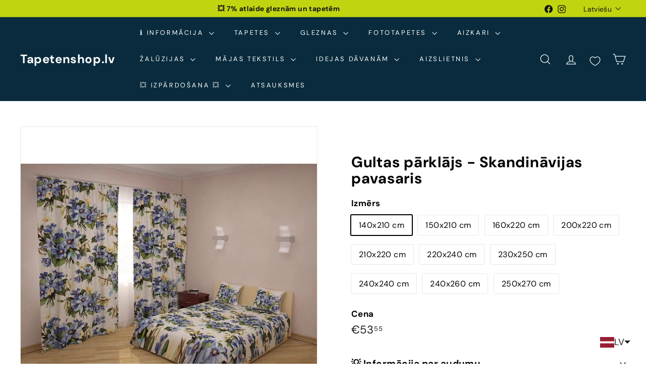

--- FILE ---
content_type: text/html; charset=utf-8
request_url: https://www.tapetenshop.lv/products/gultas-parklajs-scandinavian-spring
body_size: 64300
content:
<!doctype html>
<html class="no-js" lang="lv" dir="ltr">
  <head>
    <!-- Google tag (gtag.js) -->
<script async crossorigin fetchpriority="high" src="/cdn/shopifycloud/importmap-polyfill/es-modules-shim.2.4.0.js"></script>
<script async src="https://www.googletagmanager.com/gtag/js?id=G-F11TZMBZMS"></script>
<script>
  window.dataLayer = window.dataLayer || [];
  function gtag(){dataLayer.push(arguments);}
  gtag('js', new Date());

  gtag('config', 'G-F11TZMBZMS');
</script>
    <!-- Google Tag Manager -->
<script>(function(w,d,s,l,i){w[l]=w[l]||[];w[l].push({'gtm.start':
new Date().getTime(),event:'gtm.js'});var f=d.getElementsByTagName(s)[0],
j=d.createElement(s),dl=l!='dataLayer'?'&l='+l:'';j.async=true;j.src=
'https://www.googletagmanager.com/gtm.js?id='+i+dl;f.parentNode.insertBefore(j,f);
})(window,document,'script','dataLayer','GTM-5BBH5JZ');</script>
<!-- End Google Tag Manager -->
    <meta charset="utf-8">
    <meta http-equiv="X-UA-Compatible" content="IE=edge,chrome=1">
    <meta name="viewport" content="width=device-width,initial-scale=1">
    <meta name="theme-color" content="#313652">
    <link rel="canonical" href="https://www.tapetenshop.lv/products/gultas-parklajs-scandinavian-spring">
    <link rel="preconnect" href="https://fonts.shopifycdn.com" crossorigin>
    <link rel="dns-prefetch" href="https://ajax.googleapis.com">
    <link rel="dns-prefetch" href="https://maps.googleapis.com">
    <link rel="dns-prefetch" href="https://maps.gstatic.com"><link rel="shortcut icon" href="//www.tapetenshop.lv/cdn/shop/files/interior-design_32x32.png?v=1746036314" type="image/png">
<title>Gultas pārklājs - Skandināvijas pavasaris &ndash; Tapetenshop.lv</title>
<meta name="description" content="Tapetenshop gultas pārklājs ir neticami skaisti ar reālistisku izdrukātu attēlu. Tie palīdzēs Jums izveidot unikālu atmosfēru mājās. Gultas pārklāji tiek ražoti ES un izgatavoti no augstas kvalitātes poliestera auduma. Gultas pārklājs izgatavots no BLACKOUT auduma. Auduma blīvums: 300 g / m2. Aptumšošanas efekts: 100%.">
<meta property="og:site_name" content="Tapetenshop.lv">
<meta property="og:url" content="https://www.tapetenshop.lv/products/gultas-parklajs-scandinavian-spring">
<meta property="og:title" content="Gultas pārklājs - Skandināvijas pavasaris">
<meta property="og:type" content="product">
<meta property="og:description" content="Tapetenshop gultas pārklājs ir neticami skaisti ar reālistisku izdrukātu attēlu. Tie palīdzēs Jums izveidot unikālu atmosfēru mājās. Gultas pārklāji tiek ražoti ES un izgatavoti no augstas kvalitātes poliestera auduma. Gultas pārklājs izgatavots no BLACKOUT auduma. Auduma blīvums: 300 g / m2. Aptumšošanas efekts: 100%."><meta property="og:image" content="http://www.tapetenshop.lv/cdn/shop/products/gultas-parklajs-scandinavian-spring-29955423305886.jpg?v=1667820413">
  <meta property="og:image:secure_url" content="https://www.tapetenshop.lv/cdn/shop/products/gultas-parklajs-scandinavian-spring-29955423305886.jpg?v=1667820413">
  <meta property="og:image:width" content="800">
  <meta property="og:image:height" content="600"><meta name="twitter:site" content="@">
<meta name="twitter:card" content="summary_large_image">
<meta name="twitter:title" content="Gultas pārklājs - Skandināvijas pavasaris">
<meta name="twitter:description" content="Tapetenshop gultas pārklājs ir neticami skaisti ar reālistisku izdrukātu attēlu. Tie palīdzēs Jums izveidot unikālu atmosfēru mājās. Gultas pārklāji tiek ražoti ES un izgatavoti no augstas kvalitātes poliestera auduma. Gultas pārklājs izgatavots no BLACKOUT auduma. Auduma blīvums: 300 g / m2. Aptumšošanas efekts: 100%.">

<style data-shopify>@font-face {
  font-family: "DM Sans";
  font-weight: 700;
  font-style: normal;
  font-display: swap;
  src: url("//www.tapetenshop.lv/cdn/fonts/dm_sans/dmsans_n7.97e21d81502002291ea1de8aefb79170c6946ce5.woff2") format("woff2"),
       url("//www.tapetenshop.lv/cdn/fonts/dm_sans/dmsans_n7.af5c214f5116410ca1d53a2090665620e78e2e1b.woff") format("woff");
}

  @font-face {
  font-family: "DM Sans";
  font-weight: 400;
  font-style: normal;
  font-display: swap;
  src: url("//www.tapetenshop.lv/cdn/fonts/dm_sans/dmsans_n4.ec80bd4dd7e1a334c969c265873491ae56018d72.woff2") format("woff2"),
       url("//www.tapetenshop.lv/cdn/fonts/dm_sans/dmsans_n4.87bdd914d8a61247b911147ae68e754d695c58a6.woff") format("woff");
}


  @font-face {
  font-family: "DM Sans";
  font-weight: 600;
  font-style: normal;
  font-display: swap;
  src: url("//www.tapetenshop.lv/cdn/fonts/dm_sans/dmsans_n6.70a2453ea926d613c6a2f89af05180d14b3a7c96.woff2") format("woff2"),
       url("//www.tapetenshop.lv/cdn/fonts/dm_sans/dmsans_n6.355605667bef215872257574b57fc097044f7e20.woff") format("woff");
}

  @font-face {
  font-family: "DM Sans";
  font-weight: 400;
  font-style: italic;
  font-display: swap;
  src: url("//www.tapetenshop.lv/cdn/fonts/dm_sans/dmsans_i4.b8fe05e69ee95d5a53155c346957d8cbf5081c1a.woff2") format("woff2"),
       url("//www.tapetenshop.lv/cdn/fonts/dm_sans/dmsans_i4.403fe28ee2ea63e142575c0aa47684d65f8c23a0.woff") format("woff");
}

  @font-face {
  font-family: "DM Sans";
  font-weight: 600;
  font-style: italic;
  font-display: swap;
  src: url("//www.tapetenshop.lv/cdn/fonts/dm_sans/dmsans_i6.b7d5b35c5f29523529e1bf4a3d0de71a44a277b6.woff2") format("woff2"),
       url("//www.tapetenshop.lv/cdn/fonts/dm_sans/dmsans_i6.9b760cc5bdd17b4de2c70249ba49bd707f27a31b.woff") format("woff");
}

</style><link href="//www.tapetenshop.lv/cdn/shop/t/50/assets/components.css?v=43712827778144619181740590315" rel="stylesheet" type="text/css" media="all" />

<style data-shopify>:root {
    --color-body: #ffffff;
    --color-body-alpha-005: rgba(255, 255, 255, 0.05);
    --color-body-dim: #f2f2f2;

    --color-border: #e8e8e1;

    --color-button-primary: #313652;
    --color-button-primary-light: #444b72;
    --color-button-primary-dim: #272b42;
    --color-button-primary-text: #ffffff;

    --color-cart-dot: #d75d43;
    --color-cart-dot-text: #fff;

    --color-footer: #ffffff;
    --color-footer-border: #e8e8e1;
    --color-footer-text: #000000;

    --color-link: #000000;

    --color-modal-bg: rgba(15, 15, 15, 0.6);

    --color-nav: #092b3d;
    --color-nav-search: #ffffff;
    --color-nav-text: #ffffff;

    --color-price: #1c1d1d;

    --color-sale-tag: #ba4444;
    --color-sale-tag-text: #ffffff;

    --color-scheme-1-text: #ffffff;
    --color-scheme-1-bg: #d75d43;
    --color-scheme-2-text: #000000;
    --color-scheme-2-bg: #f4e3da;
    --color-scheme-3-text: #000000;
    --color-scheme-3-bg: #fcf4f1;

    --color-text-body: #000000;
    --color-text-body-alpha-005: rgba(0, 0, 0, 0.05);
    --color-text-body-alpha-008: rgba(0, 0, 0, 0.08);
    --color-text-savings: #ba4444;

    --color-toolbar: #c0d510;
    --color-toolbar-text: #111111;

    --url-ico-select: url(//www.tapetenshop.lv/cdn/shop/t/50/assets/ico-select.svg);
    --url-swirl-svg: url(//www.tapetenshop.lv/cdn/shop/t/50/assets/swirl.svg);

    --header-padding-bottom: 0;

    --page-top-padding: 35px;
    --page-narrow: 780px;
    --page-width-padding: 40px;
    --grid-gutter: 22px;
    --index-section-padding: 60px;
    --section-header-bottom: 40px;
    --collapsible-icon-width: 12px;

    --size-chart-margin: 30px 0;
    --size-chart-icon-margin: 5px;

    --newsletter-reminder-padding: 20px 30px 20px 25px;

    --text-frame-margin: 10px;

    /*Shop Pay Installments*/
    --color-body-text: #000000;
    --color-body: #ffffff;
    --color-bg: #ffffff;

    --type-header-primary: "DM Sans";
    --type-header-fallback: sans-serif;
    --type-header-size: 35px;
    --type-header-weight: 700;
    --type-header-line-height: 1.1;
    --type-header-spacing: 0.025em;

    
      --type-header-transform: none;
    

    --type-base-primary:"DM Sans";
    --type-base-fallback:sans-serif;
    --type-base-size: 16px;
    --type-base-weight: 400;
    --type-base-spacing: 0.025em;
    --type-base-line-height: 1.6;

    --color-small-image-bg: #ffffff;
    --color-small-image-bg-dark: #f7f7f7;
    --color-large-image-bg: #0f0f0f;
    --color-large-image-bg-light: #303030;

    --icon-stroke-width: 3px;
    --icon-stroke-line-join: miter;

    
      --button-radius: 0;
      --button-padding: 11px 20px;
    

    
      --roundness: 0;
    

    
      --grid-thickness: 0;
    

    --product-tile-margin: 10%;
    --collection-tile-margin: 15%;

    --swatch-size: 40px;

    
      --swatch-border-radius: 50%;
    
  }

  @media screen and (max-width: 768px) {
    :root {
      --page-top-padding: 15px;
      --page-narrow: 330px;
      --page-width-padding: 17px;
      --grid-gutter: 16px;
      --index-section-padding: 40px;
      --section-header-bottom: 25px;
      --collapsible-icon-width: 10px;
      --text-frame-margin: 7px;
      --type-base-size: 14px;

      
        --roundness: 0;
        --button-padding: 9px 17px;
      
    }
  }</style><link href="//www.tapetenshop.lv/cdn/shop/t/50/assets/overrides.css?v=22777653670148856341740590316" rel="stylesheet" type="text/css" media="all" />
<style data-shopify>:root {
        --product-grid-padding: 12px;
      }</style><script>
      document.documentElement.className = document.documentElement.className.replace('no-js', 'js');

      window.theme = window.theme || {};

      theme.settings = {
        themeName: 'Expanse',
        themeVersion: '6.1.0', // x-release-please-version
      };
    </script><script type="importmap">
{
  "imports": {
    "@archetype-themes/custom-elements/base-media": "//www.tapetenshop.lv/cdn/shop/t/50/assets/base-media.js?v=180215418933095669231740590315",
    "@archetype-themes/custom-elements/disclosure": "//www.tapetenshop.lv/cdn/shop/t/50/assets/disclosure.js?v=182459945533096787091740590315",
    "@archetype-themes/custom-elements/header-search": "//www.tapetenshop.lv/cdn/shop/t/50/assets/header-search.js?v=14790263600647437351740590315",
    "@archetype-themes/custom-elements/product-recommendations": "//www.tapetenshop.lv/cdn/shop/t/50/assets/product-recommendations.js?v=76410797257285949611740590316",
    "@archetype-themes/custom-elements/swatches": "//www.tapetenshop.lv/cdn/shop/t/50/assets/swatches.js?v=115748111205220542111740590317",
    "@archetype-themes/custom-elements/theme-element": "//www.tapetenshop.lv/cdn/shop/t/50/assets/theme-element.js?v=23783870107938227301740590317",
    "@archetype-themes/modules/cart-form": "//www.tapetenshop.lv/cdn/shop/t/50/assets/cart-form.js?v=112467115607385685851740590315",
    "@archetype-themes/modules/clone-footer": "//www.tapetenshop.lv/cdn/shop/t/50/assets/clone-footer.js?v=65189253863211222311740590315",
    "@archetype-themes/modules/collection-sidebar": "//www.tapetenshop.lv/cdn/shop/t/50/assets/collection-sidebar.js?v=1325888889692973131740590315",
    "@archetype-themes/modules/drawers": "//www.tapetenshop.lv/cdn/shop/t/50/assets/drawers.js?v=133655453772475736011740590315",
    "@archetype-themes/modules/modal": "//www.tapetenshop.lv/cdn/shop/t/50/assets/modal.js?v=158707362359803246971740590316",
    "@archetype-themes/modules/nav-dropdown": "//www.tapetenshop.lv/cdn/shop/t/50/assets/nav-dropdown.js?v=161891049847192907061740590316",
    "@archetype-themes/modules/photoswipe": "//www.tapetenshop.lv/cdn/shop/t/50/assets/photoswipe.js?v=26893319410327140681740590316",
    "@archetype-themes/modules/slideshow": "//www.tapetenshop.lv/cdn/shop/t/50/assets/slideshow.js?v=126977017077271715931740590317",
    "@archetype-themes/utils/a11y": "//www.tapetenshop.lv/cdn/shop/t/50/assets/a11y.js?v=42141139595583154601740590314",
    "@archetype-themes/utils/ajax-renderer": "//www.tapetenshop.lv/cdn/shop/t/50/assets/ajax-renderer.js?v=17957378971572593961740590315",
    "@archetype-themes/utils/currency": "//www.tapetenshop.lv/cdn/shop/t/50/assets/currency.js?v=93335643952206747231740590315",
    "@archetype-themes/utils/events": "//www.tapetenshop.lv/cdn/shop/t/50/assets/events.js?v=41484686344495800011740590315",
    "@archetype-themes/utils/product-loader": "//www.tapetenshop.lv/cdn/shop/t/50/assets/product-loader.js?v=71947287259713254281740590316",
    "@archetype-themes/utils/resource-loader": "//www.tapetenshop.lv/cdn/shop/t/50/assets/resource-loader.js?v=81301169148003274841740590316",
    "@archetype-themes/utils/storage": "//www.tapetenshop.lv/cdn/shop/t/50/assets/storage.js?v=165714144265540632071740590317",
    "@archetype-themes/utils/theme-editor-event-handler-mixin": "//www.tapetenshop.lv/cdn/shop/t/50/assets/theme-editor-event-handler-mixin.js?v=114462069356338668731740590317",
    "@archetype-themes/utils/utils": "//www.tapetenshop.lv/cdn/shop/t/50/assets/utils.js?v=117964846174238173191740590317",
    "@archetype-themes/vendors/flickity": "//www.tapetenshop.lv/cdn/shop/t/50/assets/flickity.js?v=180040601754775719741740590315",
    "@archetype-themes/vendors/flickity-fade": "//www.tapetenshop.lv/cdn/shop/t/50/assets/flickity-fade.js?v=7618156608010510071740590315",
    "@archetype-themes/vendors/in-view": "//www.tapetenshop.lv/cdn/shop/t/50/assets/in-view.js?v=158303221847540477331740590315",
    "@archetype-themes/vendors/photoswipe-ui-default.min": "//www.tapetenshop.lv/cdn/shop/t/50/assets/photoswipe-ui-default.min.js?v=153569421128418950921740590316",
    "@archetype-themes/vendors/photoswipe.min": "//www.tapetenshop.lv/cdn/shop/t/50/assets/photoswipe.min.js?v=159595140210348923361740590316",
    "components/add-to-cart": "//www.tapetenshop.lv/cdn/shop/t/50/assets/add-to-cart.js?v=157761415605003885381740590315",
    "components/announcement-bar": "//www.tapetenshop.lv/cdn/shop/t/50/assets/announcement-bar.js?v=121029201872210647121740590315",
    "components/block-buy-buttons": "//www.tapetenshop.lv/cdn/shop/t/50/assets/block-buy-buttons.js?v=56380689241029412871740590315",
    "components/block-price": "//www.tapetenshop.lv/cdn/shop/t/50/assets/block-price.js?v=174793000406617112591740590315",
    "components/block-variant-picker": "//www.tapetenshop.lv/cdn/shop/t/50/assets/block-variant-picker.js?v=100675464509634971691740590315",
    "components/cart-note": "//www.tapetenshop.lv/cdn/shop/t/50/assets/cart-note.js?v=56198602689862001351740590315",
    "components/close-cart": "//www.tapetenshop.lv/cdn/shop/t/50/assets/close-cart.js?v=122851508247342011791740590315",
    "components/collapsible": "//www.tapetenshop.lv/cdn/shop/t/50/assets/collapsible.js?v=177773173634684916621740590315",
    "components/collection-mobile-filters": "//www.tapetenshop.lv/cdn/shop/t/50/assets/collection-mobile-filters.js?v=141085733159431533581740590315",
    "components/gift-card-recipient-form": "//www.tapetenshop.lv/cdn/shop/t/50/assets/gift-card-recipient-form.js?v=25114532869471163621740590315",
    "components/header-cart-drawer": "//www.tapetenshop.lv/cdn/shop/t/50/assets/header-cart-drawer.js?v=10438076937880405391740590315",
    "components/header-drawer": "//www.tapetenshop.lv/cdn/shop/t/50/assets/header-drawer.js?v=12194218155632391321740590315",
    "components/header-mobile-nav": "//www.tapetenshop.lv/cdn/shop/t/50/assets/header-mobile-nav.js?v=77324086688366174111740590315",
    "components/header-nav": "//www.tapetenshop.lv/cdn/shop/t/50/assets/header-nav.js?v=134448756228213604281740590315",
    "components/item-grid": "//www.tapetenshop.lv/cdn/shop/t/50/assets/item-grid.js?v=109905781791598941741740590315",
    "components/map": "//www.tapetenshop.lv/cdn/shop/t/50/assets/map.js?v=113321260895345124881740590316",
    "components/model-media": "//www.tapetenshop.lv/cdn/shop/t/50/assets/model-media.js?v=72293555598817173731740590316",
    "components/newsletter-reminder": "//www.tapetenshop.lv/cdn/shop/t/50/assets/newsletter-reminder.js?v=35744343425145152751740590316",
    "components/parallax-image": "//www.tapetenshop.lv/cdn/shop/t/50/assets/parallax-image.js?v=59188309605188605141740590316",
    "components/predictive-search": "//www.tapetenshop.lv/cdn/shop/t/50/assets/predictive-search.js?v=165210660372665716981740590316",
    "components/price-range": "//www.tapetenshop.lv/cdn/shop/t/50/assets/price-range.js?v=87243038936141742371740590316",
    "components/product-images": "//www.tapetenshop.lv/cdn/shop/t/50/assets/product-images.js?v=101208797313625026491740590316",
    "components/product-inventory": "//www.tapetenshop.lv/cdn/shop/t/50/assets/product-inventory.js?v=69607211263097186841740590316",
    "components/quantity-selector": "//www.tapetenshop.lv/cdn/shop/t/50/assets/quantity-selector.js?v=29811676615099985201740590316",
    "components/quick-add": "//www.tapetenshop.lv/cdn/shop/t/50/assets/quick-add.js?v=112070224713420499361740590316",
    "components/quick-shop": "//www.tapetenshop.lv/cdn/shop/t/50/assets/quick-shop.js?v=169214600794817870211740590316",
    "components/rte": "//www.tapetenshop.lv/cdn/shop/t/50/assets/rte.js?v=175428553801475883871740590316",
    "components/section-advanced-accordion": "//www.tapetenshop.lv/cdn/shop/t/50/assets/section-advanced-accordion.js?v=172994900201510659141740590316",
    "components/section-age-verification-popup": "//www.tapetenshop.lv/cdn/shop/t/50/assets/section-age-verification-popup.js?v=133696332194319723851740590316",
    "components/section-background-image-text": "//www.tapetenshop.lv/cdn/shop/t/50/assets/section-background-image-text.js?v=21722524035606903071740590316",
    "components/section-collection-header": "//www.tapetenshop.lv/cdn/shop/t/50/assets/section-collection-header.js?v=38468508189529151931740590316",
    "components/section-countdown": "//www.tapetenshop.lv/cdn/shop/t/50/assets/section-countdown.js?v=75237863181774550081740590316",
    "components/section-footer": "//www.tapetenshop.lv/cdn/shop/t/50/assets/section-footer.js?v=148713697742347807881740590316",
    "components/section-header": "//www.tapetenshop.lv/cdn/shop/t/50/assets/section-header.js?v=146891184291599232001740590316",
    "components/section-hotspots": "//www.tapetenshop.lv/cdn/shop/t/50/assets/section-hotspots.js?v=123038301200020945031740590316",
    "components/section-image-compare": "//www.tapetenshop.lv/cdn/shop/t/50/assets/section-image-compare.js?v=84708806597935999591740590316",
    "components/section-main-addresses": "//www.tapetenshop.lv/cdn/shop/t/50/assets/section-main-addresses.js?v=38269558316828166111740590316",
    "components/section-main-cart": "//www.tapetenshop.lv/cdn/shop/t/50/assets/section-main-cart.js?v=104282612614769570861740590316",
    "components/section-main-login": "//www.tapetenshop.lv/cdn/shop/t/50/assets/section-main-login.js?v=141583384861984065451740590316",
    "components/section-more-products-vendor": "//www.tapetenshop.lv/cdn/shop/t/50/assets/section-more-products-vendor.js?v=139037179476081649891740590316",
    "components/section-newsletter-popup": "//www.tapetenshop.lv/cdn/shop/t/50/assets/section-newsletter-popup.js?v=14748164573072822331740590316",
    "components/section-password-header": "//www.tapetenshop.lv/cdn/shop/t/50/assets/section-password-header.js?v=180461259096248157561740590316",
    "components/section-recently-viewed": "//www.tapetenshop.lv/cdn/shop/t/50/assets/section-recently-viewed.js?v=55908193119123770971740590316",
    "components/section-testimonials": "//www.tapetenshop.lv/cdn/shop/t/50/assets/section-testimonials.js?v=1105492954700041671740590316",
    "components/store-availability": "//www.tapetenshop.lv/cdn/shop/t/50/assets/store-availability.js?v=3599424513449990531740590317",
    "components/theme-editor": "//www.tapetenshop.lv/cdn/shop/t/50/assets/theme-editor.js?v=7962243367912863361740590317",
    "components/toggle-cart": "//www.tapetenshop.lv/cdn/shop/t/50/assets/toggle-cart.js?v=38431333347854231931740590317",
    "components/toggle-menu": "//www.tapetenshop.lv/cdn/shop/t/50/assets/toggle-menu.js?v=184417730195572818991740590317",
    "components/toggle-search": "//www.tapetenshop.lv/cdn/shop/t/50/assets/toggle-search.js?v=152152935064256525541740590317",
    "components/tool-tip": "//www.tapetenshop.lv/cdn/shop/t/50/assets/tool-tip.js?v=111952048857288946281740590317",
    "components/tool-tip-trigger": "//www.tapetenshop.lv/cdn/shop/t/50/assets/tool-tip-trigger.js?v=51579085798980736711740590317",
    "components/variant-sku": "//www.tapetenshop.lv/cdn/shop/t/50/assets/variant-sku.js?v=181636493864733257641740590317",
    "components/video-media": "//www.tapetenshop.lv/cdn/shop/t/50/assets/video-media.js?v=117747228584985477391740590317",
    "nouislider": "//www.tapetenshop.lv/cdn/shop/t/50/assets/nouislider.js?v=100438778919154896961740590316"
  }
}
</script>
<script>
  if (!(HTMLScriptElement.supports && HTMLScriptElement.supports('importmap'))) {
    const el = document.createElement('script')
    el.async = true
    el.src = "//www.tapetenshop.lv/cdn/shop/t/50/assets/es-module-shims.min.js?v=3197203922110785981740590315"
    document.head.appendChild(el)
  }
</script>

<script type="module" src="//www.tapetenshop.lv/cdn/shop/t/50/assets/is-land.min.js?v=92343381495565747271740590315"></script>



<script type="module">
  try {
    const importMap = document.querySelector('script[type="importmap"]')
    const importMapJson = JSON.parse(importMap.textContent)
    const importMapModules = Object.values(importMapJson.imports)
    for (let i = 0; i < importMapModules.length; i++) {
      const link = document.createElement('link')
      link.rel = 'modulepreload'
      link.href = importMapModules[i]
      document.head.appendChild(link)
    }
  } catch (e) {
    console.error(e)
  }
</script>

<script>window.performance && window.performance.mark && window.performance.mark('shopify.content_for_header.start');</script><meta name="google-site-verification" content="pvb0Wcudp1mobbKiiXPSrPilU8oN3ixaLUGuHqeednM">
<meta name="facebook-domain-verification" content="mjvwf4p8fjlay1dmk7uqegdjyy0ud6">
<meta name="facebook-domain-verification" content="0v9jc47xqzcjv49p38ung5hq4v24vq">
<meta id="shopify-digital-wallet" name="shopify-digital-wallet" content="/11614172/digital_wallets/dialog">
<meta name="shopify-checkout-api-token" content="7a2c3bf903e230f53869239b6a46a7d1">
<link rel="alternate" hreflang="x-default" href="https://www.tapetenshop.lv/products/gultas-parklajs-scandinavian-spring">
<link rel="alternate" hreflang="et" href="https://www.tapetenshop.lv/et/products/gultas-parklajs-scandinavian-spring">
<link rel="alternate" hreflang="fi" href="https://www.tapetenshop.lv/fi/products/gultas-parklajs-scandinavian-spring">
<link rel="alternate" hreflang="lt" href="https://www.tapetenshop.lv/lt/products/gultas-parklajs-scandinavian-spring">
<link rel="alternate" hreflang="ru" href="https://www.tapetenshop.lv/ru/products/gultas-parklajs-scandinavian-spring">
<link rel="alternate" hreflang="en" href="https://www.tapetenshop.lv/en/products/bedspread-scandinavian-spring">
<link rel="alternate" type="application/json+oembed" href="https://www.tapetenshop.lv/products/gultas-parklajs-scandinavian-spring.oembed">
<script async="async" src="/checkouts/internal/preloads.js?locale=lv-LV"></script>
<link rel="preconnect" href="https://shop.app" crossorigin="anonymous">
<script async="async" src="https://shop.app/checkouts/internal/preloads.js?locale=lv-LV&shop_id=11614172" crossorigin="anonymous"></script>
<script id="apple-pay-shop-capabilities" type="application/json">{"shopId":11614172,"countryCode":"LV","currencyCode":"EUR","merchantCapabilities":["supports3DS"],"merchantId":"gid:\/\/shopify\/Shop\/11614172","merchantName":"Tapetenshop.lv","requiredBillingContactFields":["postalAddress","email","phone"],"requiredShippingContactFields":["postalAddress","email","phone"],"shippingType":"shipping","supportedNetworks":["visa","masterCard","amex"],"total":{"type":"pending","label":"Tapetenshop.lv","amount":"1.00"},"shopifyPaymentsEnabled":true,"supportsSubscriptions":true}</script>
<script id="shopify-features" type="application/json">{"accessToken":"7a2c3bf903e230f53869239b6a46a7d1","betas":["rich-media-storefront-analytics"],"domain":"www.tapetenshop.lv","predictiveSearch":true,"shopId":11614172,"locale":"en"}</script>
<script>var Shopify = Shopify || {};
Shopify.shop = "tapetenshop-lv.myshopify.com";
Shopify.locale = "lv";
Shopify.currency = {"active":"EUR","rate":"1.0"};
Shopify.country = "LV";
Shopify.theme = {"name":"Expanse","id":179121258831,"schema_name":"Expanse","schema_version":"6.1.0","theme_store_id":902,"role":"main"};
Shopify.theme.handle = "null";
Shopify.theme.style = {"id":null,"handle":null};
Shopify.cdnHost = "www.tapetenshop.lv/cdn";
Shopify.routes = Shopify.routes || {};
Shopify.routes.root = "/";</script>
<script type="module">!function(o){(o.Shopify=o.Shopify||{}).modules=!0}(window);</script>
<script>!function(o){function n(){var o=[];function n(){o.push(Array.prototype.slice.apply(arguments))}return n.q=o,n}var t=o.Shopify=o.Shopify||{};t.loadFeatures=n(),t.autoloadFeatures=n()}(window);</script>
<script>
  window.ShopifyPay = window.ShopifyPay || {};
  window.ShopifyPay.apiHost = "shop.app\/pay";
  window.ShopifyPay.redirectState = null;
</script>
<script id="shop-js-analytics" type="application/json">{"pageType":"product"}</script>
<script defer="defer" async type="module" src="//www.tapetenshop.lv/cdn/shopifycloud/shop-js/modules/v2/client.init-shop-cart-sync_DGjqyID6.en.esm.js"></script>
<script defer="defer" async type="module" src="//www.tapetenshop.lv/cdn/shopifycloud/shop-js/modules/v2/chunk.common_CM5e3XYf.esm.js"></script>
<script type="module">
  await import("//www.tapetenshop.lv/cdn/shopifycloud/shop-js/modules/v2/client.init-shop-cart-sync_DGjqyID6.en.esm.js");
await import("//www.tapetenshop.lv/cdn/shopifycloud/shop-js/modules/v2/chunk.common_CM5e3XYf.esm.js");

  window.Shopify.SignInWithShop?.initShopCartSync?.({"fedCMEnabled":true,"windoidEnabled":true});

</script>
<script>
  window.Shopify = window.Shopify || {};
  if (!window.Shopify.featureAssets) window.Shopify.featureAssets = {};
  window.Shopify.featureAssets['shop-js'] = {"shop-cart-sync":["modules/v2/client.shop-cart-sync_DS_n0f7A.en.esm.js","modules/v2/chunk.common_CM5e3XYf.esm.js"],"shop-button":["modules/v2/client.shop-button_CNT-NO5k.en.esm.js","modules/v2/chunk.common_CM5e3XYf.esm.js"],"init-fed-cm":["modules/v2/client.init-fed-cm_iCBVkvTB.en.esm.js","modules/v2/chunk.common_CM5e3XYf.esm.js"],"shop-cash-offers":["modules/v2/client.shop-cash-offers_Bicqpat5.en.esm.js","modules/v2/chunk.common_CM5e3XYf.esm.js","modules/v2/chunk.modal_Dl937Oy4.esm.js"],"avatar":["modules/v2/client.avatar_BTnouDA3.en.esm.js"],"init-windoid":["modules/v2/client.init-windoid_BqfVjynn.en.esm.js","modules/v2/chunk.common_CM5e3XYf.esm.js"],"init-shop-email-lookup-coordinator":["modules/v2/client.init-shop-email-lookup-coordinator_CrkkCzDo.en.esm.js","modules/v2/chunk.common_CM5e3XYf.esm.js"],"shop-toast-manager":["modules/v2/client.shop-toast-manager_HMMtSVHE.en.esm.js","modules/v2/chunk.common_CM5e3XYf.esm.js"],"pay-button":["modules/v2/client.pay-button_B57g7222.en.esm.js","modules/v2/chunk.common_CM5e3XYf.esm.js"],"shop-login-button":["modules/v2/client.shop-login-button_CZKuy_To.en.esm.js","modules/v2/chunk.common_CM5e3XYf.esm.js","modules/v2/chunk.modal_Dl937Oy4.esm.js"],"init-shop-cart-sync":["modules/v2/client.init-shop-cart-sync_DGjqyID6.en.esm.js","modules/v2/chunk.common_CM5e3XYf.esm.js"],"init-customer-accounts":["modules/v2/client.init-customer-accounts_CxJ7KIEv.en.esm.js","modules/v2/client.shop-login-button_CZKuy_To.en.esm.js","modules/v2/chunk.common_CM5e3XYf.esm.js","modules/v2/chunk.modal_Dl937Oy4.esm.js"],"init-shop-for-new-customer-accounts":["modules/v2/client.init-shop-for-new-customer-accounts_BDK66bKM.en.esm.js","modules/v2/client.shop-login-button_CZKuy_To.en.esm.js","modules/v2/chunk.common_CM5e3XYf.esm.js","modules/v2/chunk.modal_Dl937Oy4.esm.js"],"lead-capture":["modules/v2/client.lead-capture_QF_QcTqn.en.esm.js","modules/v2/chunk.common_CM5e3XYf.esm.js","modules/v2/chunk.modal_Dl937Oy4.esm.js"],"shop-follow-button":["modules/v2/client.shop-follow-button_Cgw6zD7w.en.esm.js","modules/v2/chunk.common_CM5e3XYf.esm.js","modules/v2/chunk.modal_Dl937Oy4.esm.js"],"checkout-modal":["modules/v2/client.checkout-modal_r-P2WYUC.en.esm.js","modules/v2/chunk.common_CM5e3XYf.esm.js","modules/v2/chunk.modal_Dl937Oy4.esm.js"],"init-customer-accounts-sign-up":["modules/v2/client.init-customer-accounts-sign-up_fcc8iru1.en.esm.js","modules/v2/client.shop-login-button_CZKuy_To.en.esm.js","modules/v2/chunk.common_CM5e3XYf.esm.js","modules/v2/chunk.modal_Dl937Oy4.esm.js"],"shop-login":["modules/v2/client.shop-login_CJN-CB3q.en.esm.js","modules/v2/chunk.common_CM5e3XYf.esm.js","modules/v2/chunk.modal_Dl937Oy4.esm.js"],"payment-terms":["modules/v2/client.payment-terms_C8iL647G.en.esm.js","modules/v2/chunk.common_CM5e3XYf.esm.js","modules/v2/chunk.modal_Dl937Oy4.esm.js"]};
</script>
<script>(function() {
  var isLoaded = false;
  function asyncLoad() {
    if (isLoaded) return;
    isLoaded = true;
    var urls = ["https:\/\/chimpstatic.com\/mcjs-connected\/js\/users\/8b174108b9107d92f731fd06d\/ee0ff0078f4925f865d74b48a.js?shop=tapetenshop-lv.myshopify.com","https:\/\/product-samples.herokuapp.com\/complied\/main.min.js?shop=tapetenshop-lv.myshopify.com","https:\/\/cdn-bundler.nice-team.net\/app\/js\/bundler.js?shop=tapetenshop-lv.myshopify.com","https:\/\/production.parcely.app\/map_cart.js?shop=tapetenshop-lv.myshopify.com"];
    for (var i = 0; i < urls.length; i++) {
      var s = document.createElement('script');
      s.type = 'text/javascript';
      s.async = true;
      s.src = urls[i];
      var x = document.getElementsByTagName('script')[0];
      x.parentNode.insertBefore(s, x);
    }
  };
  if(window.attachEvent) {
    window.attachEvent('onload', asyncLoad);
  } else {
    window.addEventListener('load', asyncLoad, false);
  }
})();</script>
<script id="__st">var __st={"a":11614172,"offset":7200,"reqid":"4142c30a-52e3-4b2c-bd99-c3798bdef025-1765915079","pageurl":"www.tapetenshop.lv\/products\/gultas-parklajs-scandinavian-spring","u":"f4c7cfb0e38c","p":"product","rtyp":"product","rid":6837993603230};</script>
<script>window.ShopifyPaypalV4VisibilityTracking = true;</script>
<script id="captcha-bootstrap">!function(){'use strict';const t='contact',e='account',n='new_comment',o=[[t,t],['blogs',n],['comments',n],[t,'customer']],c=[[e,'customer_login'],[e,'guest_login'],[e,'recover_customer_password'],[e,'create_customer']],r=t=>t.map((([t,e])=>`form[action*='/${t}']:not([data-nocaptcha='true']) input[name='form_type'][value='${e}']`)).join(','),a=t=>()=>t?[...document.querySelectorAll(t)].map((t=>t.form)):[];function s(){const t=[...o],e=r(t);return a(e)}const i='password',u='form_key',d=['recaptcha-v3-token','g-recaptcha-response','h-captcha-response',i],f=()=>{try{return window.sessionStorage}catch{return}},m='__shopify_v',_=t=>t.elements[u];function p(t,e,n=!1){try{const o=window.sessionStorage,c=JSON.parse(o.getItem(e)),{data:r}=function(t){const{data:e,action:n}=t;return t[m]||n?{data:e,action:n}:{data:t,action:n}}(c);for(const[e,n]of Object.entries(r))t.elements[e]&&(t.elements[e].value=n);n&&o.removeItem(e)}catch(o){console.error('form repopulation failed',{error:o})}}const l='form_type',E='cptcha';function T(t){t.dataset[E]=!0}const w=window,h=w.document,L='Shopify',v='ce_forms',y='captcha';let A=!1;((t,e)=>{const n=(g='f06e6c50-85a8-45c8-87d0-21a2b65856fe',I='https://cdn.shopify.com/shopifycloud/storefront-forms-hcaptcha/ce_storefront_forms_captcha_hcaptcha.v1.5.2.iife.js',D={infoText:'Protected by hCaptcha',privacyText:'Privacy',termsText:'Terms'},(t,e,n)=>{const o=w[L][v],c=o.bindForm;if(c)return c(t,g,e,D).then(n);var r;o.q.push([[t,g,e,D],n]),r=I,A||(h.body.append(Object.assign(h.createElement('script'),{id:'captcha-provider',async:!0,src:r})),A=!0)});var g,I,D;w[L]=w[L]||{},w[L][v]=w[L][v]||{},w[L][v].q=[],w[L][y]=w[L][y]||{},w[L][y].protect=function(t,e){n(t,void 0,e),T(t)},Object.freeze(w[L][y]),function(t,e,n,w,h,L){const[v,y,A,g]=function(t,e,n){const i=e?o:[],u=t?c:[],d=[...i,...u],f=r(d),m=r(i),_=r(d.filter((([t,e])=>n.includes(e))));return[a(f),a(m),a(_),s()]}(w,h,L),I=t=>{const e=t.target;return e instanceof HTMLFormElement?e:e&&e.form},D=t=>v().includes(t);t.addEventListener('submit',(t=>{const e=I(t);if(!e)return;const n=D(e)&&!e.dataset.hcaptchaBound&&!e.dataset.recaptchaBound,o=_(e),c=g().includes(e)&&(!o||!o.value);(n||c)&&t.preventDefault(),c&&!n&&(function(t){try{if(!f())return;!function(t){const e=f();if(!e)return;const n=_(t);if(!n)return;const o=n.value;o&&e.removeItem(o)}(t);const e=Array.from(Array(32),(()=>Math.random().toString(36)[2])).join('');!function(t,e){_(t)||t.append(Object.assign(document.createElement('input'),{type:'hidden',name:u})),t.elements[u].value=e}(t,e),function(t,e){const n=f();if(!n)return;const o=[...t.querySelectorAll(`input[type='${i}']`)].map((({name:t})=>t)),c=[...d,...o],r={};for(const[a,s]of new FormData(t).entries())c.includes(a)||(r[a]=s);n.setItem(e,JSON.stringify({[m]:1,action:t.action,data:r}))}(t,e)}catch(e){console.error('failed to persist form',e)}}(e),e.submit())}));const S=(t,e)=>{t&&!t.dataset[E]&&(n(t,e.some((e=>e===t))),T(t))};for(const o of['focusin','change'])t.addEventListener(o,(t=>{const e=I(t);D(e)&&S(e,y())}));const B=e.get('form_key'),M=e.get(l),P=B&&M;t.addEventListener('DOMContentLoaded',(()=>{const t=y();if(P)for(const e of t)e.elements[l].value===M&&p(e,B);[...new Set([...A(),...v().filter((t=>'true'===t.dataset.shopifyCaptcha))])].forEach((e=>S(e,t)))}))}(h,new URLSearchParams(w.location.search),n,t,e,['guest_login'])})(!0,!0)}();</script>
<script integrity="sha256-52AcMU7V7pcBOXWImdc/TAGTFKeNjmkeM1Pvks/DTgc=" data-source-attribution="shopify.loadfeatures" defer="defer" src="//www.tapetenshop.lv/cdn/shopifycloud/storefront/assets/storefront/load_feature-81c60534.js" crossorigin="anonymous"></script>
<script crossorigin="anonymous" defer="defer" src="//www.tapetenshop.lv/cdn/shopifycloud/storefront/assets/shopify_pay/storefront-65b4c6d7.js?v=20250812"></script>
<script data-source-attribution="shopify.dynamic_checkout.dynamic.init">var Shopify=Shopify||{};Shopify.PaymentButton=Shopify.PaymentButton||{isStorefrontPortableWallets:!0,init:function(){window.Shopify.PaymentButton.init=function(){};var t=document.createElement("script");t.src="https://www.tapetenshop.lv/cdn/shopifycloud/portable-wallets/latest/portable-wallets.en.js",t.type="module",document.head.appendChild(t)}};
</script>
<script data-source-attribution="shopify.dynamic_checkout.buyer_consent">
  function portableWalletsHideBuyerConsent(e){var t=document.getElementById("shopify-buyer-consent"),n=document.getElementById("shopify-subscription-policy-button");t&&n&&(t.classList.add("hidden"),t.setAttribute("aria-hidden","true"),n.removeEventListener("click",e))}function portableWalletsShowBuyerConsent(e){var t=document.getElementById("shopify-buyer-consent"),n=document.getElementById("shopify-subscription-policy-button");t&&n&&(t.classList.remove("hidden"),t.removeAttribute("aria-hidden"),n.addEventListener("click",e))}window.Shopify?.PaymentButton&&(window.Shopify.PaymentButton.hideBuyerConsent=portableWalletsHideBuyerConsent,window.Shopify.PaymentButton.showBuyerConsent=portableWalletsShowBuyerConsent);
</script>
<script data-source-attribution="shopify.dynamic_checkout.cart.bootstrap">document.addEventListener("DOMContentLoaded",(function(){function t(){return document.querySelector("shopify-accelerated-checkout-cart, shopify-accelerated-checkout")}if(t())Shopify.PaymentButton.init();else{new MutationObserver((function(e,n){t()&&(Shopify.PaymentButton.init(),n.disconnect())})).observe(document.body,{childList:!0,subtree:!0})}}));
</script>
<link id="shopify-accelerated-checkout-styles" rel="stylesheet" media="screen" href="https://www.tapetenshop.lv/cdn/shopifycloud/portable-wallets/latest/accelerated-checkout-backwards-compat.css" crossorigin="anonymous">
<style id="shopify-accelerated-checkout-cart">
        #shopify-buyer-consent {
  margin-top: 1em;
  display: inline-block;
  width: 100%;
}

#shopify-buyer-consent.hidden {
  display: none;
}

#shopify-subscription-policy-button {
  background: none;
  border: none;
  padding: 0;
  text-decoration: underline;
  font-size: inherit;
  cursor: pointer;
}

#shopify-subscription-policy-button::before {
  box-shadow: none;
}

      </style>

<script>window.performance && window.performance.mark && window.performance.mark('shopify.content_for_header.end');</script>

    <script src="//www.tapetenshop.lv/cdn/shop/t/50/assets/theme.js?v=113616480651186619411740590317" defer="defer"></script>

    <link href="//www.tapetenshop.lv/cdn/shop/t/50/assets/filter-menu.css?v=168479925586925110101746002715" rel="stylesheet" type="text/css" media="all" />
<script src="//www.tapetenshop.lv/cdn/shop/t/50/assets/filter-menu.js?v=172600045100521660731745980718" type="text/javascript"></script>



    <script id="samples-button-template" type="text/template">
  <div class="product-samples-button-wrap">
    <button class="btn btn--full btn--secondary" product-samples-button>Saņemt paraugu</button>
    <style>
      .product-samples-button-wrap button {
        margin-top: 20px;
      }
    </style>
  </div>
</script>

<script id="samples-widget-template" type="text/template">
  <div class="product-samples-widget" data-samples-widget>
    <div class="product-samples-widget__modal">
      <button class="product-samples-widget__close" data-samples-widget-close>Close</button>
      <div class="product-samples-widget__content">
        <div class="product-samples-widget__text">
          <h3>SAMPLE PRODUCTS</h3>
          <p>A &lt;strong&gt;risk-free way to try a new product&lt;/strong&gt; without wasting too much money on it.</p>
        </div>
        <div class="product-samples-widget__list">
          <div class="product-samples-widget__grid" data-samples-widget-grid>
            
              {% if samples.size > 0 %}
                {% for item in samples %}
                  <div class="product-samples-item">
                    <div class="product-samples-item__inner">
                      <a href="#" class="product-samples-item__remove" data-sample-id='{{ item.selectedVariant }}' data-samples-widget-remove>Remove</a>
                      <figure class="product-samples-item__image" style="background-image: url({% comment ls-rpl %}{{ item.sample_image | img_url: 'large' }}{% endcomment %}{%- capture LS_IMG_URL -%}{%- render "ls-img-url", image: item.sample_image, img_url: 'large' -%}{%- endcapture -%}{{ LS_IMG_URL }}{% comment /ls-rpl %}{% endcomment %})"></figure>
                    </div>
                  </div>
                {% endfor %}
              {% endif %}
            
            
            {% if samples.size < 5 %}
              {% assign placeholder_count = 5 | minus: samples.size %}
              {% for i in (1..placeholder_count) %}
                
                <div class="product-samples-placeholder" data-samples-placeholder><span>Samples</span></div>
              
              {% endfor %}
            {% endif %}
            
          </div>
        </div>
        <div class="product-samples-widget__button">
          <button class="product-samples-widget__checkout" data-samples-widget-checkout>Checkout</button>
        </div>
      </div>
    </div>
    <button class="product-samples-widget__trigger" data-samples-widget-trigger>
      My Sample{% if samples.size > 0 %} ({{ samples.size }}){% endif %}
    </button>
  </div>
</script>

  <!-- BEGIN app block: shopify://apps/cookieyes-gdpr-cookie-banner/blocks/app-embed/44e5ef64-bf2c-4188-838c-6f3b0716b8e4 -->


  <script
    async
    id="cookieyes"
    type="text/javascript"
    src="https://cdn-cookieyes.com/client_data/1bc8c73a55c82b7c69af84c4/script.js"
  ></script>


 <!-- END app block --><!-- BEGIN app block: shopify://apps/judge-me-reviews/blocks/judgeme_core/61ccd3b1-a9f2-4160-9fe9-4fec8413e5d8 --><!-- Start of Judge.me Core -->




<link rel="dns-prefetch" href="https://cdnwidget.judge.me">
<link rel="dns-prefetch" href="https://cdn.judge.me">
<link rel="dns-prefetch" href="https://cdn1.judge.me">
<link rel="dns-prefetch" href="https://api.judge.me">

<script data-cfasync='false' class='jdgm-settings-script'>window.jdgmSettings={"pagination":5,"disable_web_reviews":false,"badge_no_review_text":"Nav atsauksmju","badge_n_reviews_text":"{{ n }} atsauksme/atsauksmes","hide_badge_preview_if_no_reviews":true,"badge_hide_text":false,"enforce_center_preview_badge":false,"widget_title":"Klientu atsauksmes","widget_open_form_text":"Rakstīt atsauksmi","widget_close_form_text":"Atcelt atsauksmi","widget_refresh_page_text":"Atsvaidzināt lapu","widget_summary_text":"Pamatojoties uz {{ number_of_reviews }} atsauksmēm","widget_no_review_text":"Pagaidām nav atsauksmes","widget_name_field_text":"Attēlojamais vārds","widget_verified_name_field_text":"Pārbaudīts vārds (publisks)","widget_name_placeholder_text":"Attēlojamais vārds","widget_required_field_error_text":"Šis lauks ir obligāts.","widget_email_field_text":"E-pasta adrese","widget_verified_email_field_text":"Pārbaudīts e-pasts (privāts, nevar rediģēt)","widget_email_placeholder_text":"Jūsu e-pasta adrese","widget_email_field_error_text":"Lūdzu, ievadiet derīgu e-pasta adresi.","widget_rating_field_text":"Vērtējums","widget_review_title_field_text":"Atsauksmes nosaukums","widget_review_title_placeholder_text":"Dodiet savai atsauksmei nosaukumu","widget_review_body_field_text":"Atsauksmes saturs","widget_review_body_placeholder_text":"Sāciet rakstīt šeit...","widget_pictures_field_text":"Attēls/Video (neobligāti)","widget_submit_review_text":"Iesniegt atsauksmi","widget_submit_verified_review_text":"Iesniegt pārbaudītu atsauksmi","widget_submit_success_msg_with_auto_publish":"Paldies! Lūdzu, atsvaidziniet lapu pēc dažiem mirkļiem, lai redzētu savu atsauksmi. Jūs varat noņemt vai rediģēt savu atsauksmi, pierakstoties \u003ca href='https://judge.me/login' target='_blank' rel='nofollow noopener'\u003eJudge.me\u003c/a\u003e","widget_submit_success_msg_no_auto_publish":"Paldies! Jūsu atsauksme tiks publicēta, tiklīdz to apstiprinās veikala administrators. Jūs varat noņemt vai rediģēt savu atsauksmi, pierakstoties \u003ca href='https://judge.me/login' target='_blank' rel='nofollow noopener'\u003eJudge.me\u003c/a\u003e","widget_show_default_reviews_out_of_total_text":"Rāda {{ n_reviews_shown }} no {{ n_reviews }} atsauksmēm.","widget_show_all_link_text":"Rādīt visas","widget_show_less_link_text":"Rādīt mazāk","widget_author_said_text":"{{ reviewer_name }} teica:","widget_days_text":"pirms {{ n }} dienām","widget_weeks_text":"pirms {{ n }} nedēļas/nedēļām","widget_months_text":"pirms {{ n }} mēneša/mēnešiem","widget_years_text":"pirms {{ n }} gada/gadiem","widget_yesterday_text":"Vakar","widget_today_text":"Šodien","widget_replied_text":"\u003e\u003e {{ shop_name }} atbildēja:","widget_read_more_text":"Lasīt vairāk","widget_reviewer_name_as_initial":"","widget_rating_filter_color":"","widget_rating_filter_see_all_text":"Skatīt visas atsauksmes","widget_sorting_most_recent_text":"Jaunākās","widget_sorting_highest_rating_text":"Augstākais vērtējums","widget_sorting_lowest_rating_text":"Zemākais vērtējums","widget_sorting_with_pictures_text":"Tikai attēli","widget_sorting_most_helpful_text":"Visnoderīgākās","widget_open_question_form_text":"Uzdot jautājumu","widget_reviews_subtab_text":"Atsauksmes","widget_questions_subtab_text":"Jautājumi","widget_question_label_text":"Jautājums","widget_answer_label_text":"Atbilde","widget_question_placeholder_text":"Rakstiet savu jautājumu šeit","widget_submit_question_text":"Iesniegt jautājumu","widget_question_submit_success_text":"Paldies par jūsu jautājumu! Mēs jūs informēsim, tiklīdz uz to būs atbildēts.","verified_badge_text":"Pārbaudīts","verified_badge_bg_color":"","verified_badge_text_color":"","verified_badge_placement":"left-of-reviewer-name","widget_review_max_height":"","widget_hide_border":false,"widget_social_share":false,"widget_thumb":false,"widget_review_location_show":false,"widget_location_format":"","all_reviews_include_out_of_store_products":true,"all_reviews_out_of_store_text":"(ārpus veikala)","all_reviews_pagination":100,"all_reviews_product_name_prefix_text":"par","enable_review_pictures":true,"enable_question_anwser":false,"widget_theme":"","review_date_format":"mm/dd/yyyy","default_sort_method":"most-recent","widget_product_reviews_subtab_text":"Produktu atsauksmes","widget_shop_reviews_subtab_text":"Veikala atsauksmes","widget_other_products_reviews_text":"Citu produktu atsauksmes","widget_store_reviews_subtab_text":"Veikala atsauksmes","widget_no_store_reviews_text":"Šis veikals vēl netiek atsaukt","widget_web_restriction_product_reviews_text":"Šis produkts vēl netiek atsaukt","widget_no_items_text":"Nav atrasts neviens elements","widget_show_more_text":"Rādīt vairāk","widget_write_a_store_review_text":"Rakstīt veikala atsauksmi","widget_other_languages_heading":"Atsauksmes citās valodās","widget_translate_review_text":"Tulkot atsauksmi uz {{ language }}","widget_translating_review_text":"Tulkojam...","widget_show_original_translation_text":"Rādīt oriģinālu ({{ language }})","widget_translate_review_failed_text":"Atsauksmi nevarēja iztulkot.","widget_translate_review_retry_text":"Mēģināt vēlreiz","widget_translate_review_try_again_later_text":"Mēģiniet vēlāk vēlreiz","show_product_url_for_grouped_product":false,"widget_sorting_pictures_first_text":"Vispirms attēli","show_pictures_on_all_rev_page_mobile":false,"show_pictures_on_all_rev_page_desktop":false,"floating_tab_hide_mobile_install_preference":false,"floating_tab_button_name":"★ Atsauksmes","floating_tab_title":"Ļaujiet klientiem runāt mūsu vārdā","floating_tab_button_color":"","floating_tab_button_background_color":"","floating_tab_url":"","floating_tab_url_enabled":false,"floating_tab_tab_style":"text","all_reviews_text_badge_text":"Klienti novērtē mūs ar {{ shop.metafields.judgeme.all_reviews_rating | round: 1 }}/5, pamatojoties uz {{ shop.metafields.judgeme.all_reviews_count }} atsauksmēm.","all_reviews_text_badge_text_branded_style":"{{ shop.metafields.judgeme.all_reviews_rating | round: 1 }} no 5 zvaigznēm, pamatojoties uz {{ shop.metafields.judgeme.all_reviews_count }} atsauksmēm","is_all_reviews_text_badge_a_link":false,"show_stars_for_all_reviews_text_badge":false,"all_reviews_text_badge_url":"","all_reviews_text_style":"branded","all_reviews_text_color_style":"judgeme_brand_color","all_reviews_text_color":"#108474","all_reviews_text_show_jm_brand":true,"featured_carousel_show_header":true,"featured_carousel_title":"Ļaujiet klientiem runāt mūsu vārdā","testimonials_carousel_title":"Klienti mums sako","videos_carousel_title":"Tikras klientu stāstības","cards_carousel_title":"Klienti mums sako","featured_carousel_count_text":"no {{ n }} atsauksmēm","featured_carousel_add_link_to_all_reviews_page":false,"featured_carousel_url":"","featured_carousel_show_images":true,"featured_carousel_autoslide_interval":5,"featured_carousel_arrows_on_the_sides":false,"featured_carousel_height":250,"featured_carousel_width":80,"featured_carousel_image_size":0,"featured_carousel_image_height":250,"featured_carousel_arrow_color":"#eeeeee","verified_count_badge_style":"branded","verified_count_badge_orientation":"horizontal","verified_count_badge_color_style":"judgeme_brand_color","verified_count_badge_color":"#108474","is_verified_count_badge_a_link":false,"verified_count_badge_url":"","verified_count_badge_show_jm_brand":true,"widget_rating_preset_default":5,"widget_first_sub_tab":"product-reviews","widget_show_histogram":true,"widget_histogram_use_custom_color":false,"widget_pagination_use_custom_color":false,"widget_star_use_custom_color":false,"widget_verified_badge_use_custom_color":false,"widget_write_review_use_custom_color":false,"picture_reminder_submit_button":"Upload Pictures","enable_review_videos":false,"mute_video_by_default":false,"widget_sorting_videos_first_text":"Vispirms video","widget_review_pending_text":"Gaida","featured_carousel_items_for_large_screen":3,"social_share_options_order":"Facebook,Twitter","remove_microdata_snippet":true,"disable_json_ld":false,"enable_json_ld_products":false,"preview_badge_show_question_text":false,"preview_badge_no_question_text":"Nav jautājumu","preview_badge_n_question_text":"{{ number_of_questions }} jautājums/jautājumi","qa_badge_show_icon":false,"qa_badge_position":"same-row","remove_judgeme_branding":false,"widget_add_search_bar":false,"widget_search_bar_placeholder":"Meklēt","widget_sorting_verified_only_text":"Tikai pārbaudītas","featured_carousel_theme":"default","featured_carousel_show_rating":true,"featured_carousel_show_title":true,"featured_carousel_show_body":true,"featured_carousel_show_date":false,"featured_carousel_show_reviewer":true,"featured_carousel_show_product":false,"featured_carousel_header_background_color":"#108474","featured_carousel_header_text_color":"#ffffff","featured_carousel_name_product_separator":"reviewed","featured_carousel_full_star_background":"#108474","featured_carousel_empty_star_background":"#dadada","featured_carousel_vertical_theme_background":"#f9fafb","featured_carousel_verified_badge_enable":true,"featured_carousel_verified_badge_color":"#108474","featured_carousel_border_style":"round","featured_carousel_review_line_length_limit":3,"featured_carousel_more_reviews_button_text":"Lasīt vairāk atsauksmju","featured_carousel_view_product_button_text":"Apskatīt produktu","all_reviews_page_load_reviews_on":"scroll","all_reviews_page_load_more_text":"Ielādēt vairāk atsauksmju","disable_fb_tab_reviews":false,"enable_ajax_cdn_cache":false,"widget_advanced_speed_features":5,"widget_public_name_text":"publiski redzams kā","default_reviewer_name":"John Smith","default_reviewer_name_has_non_latin":true,"widget_reviewer_anonymous":"Anonīms","medals_widget_title":"Judge.me Atsauksmju medaļas","medals_widget_background_color":"#f9fafb","medals_widget_position":"footer_all_pages","medals_widget_border_color":"#f9fafb","medals_widget_verified_text_position":"left","medals_widget_use_monochromatic_version":false,"medals_widget_elements_color":"#108474","show_reviewer_avatar":true,"widget_invalid_yt_video_url_error_text":"Nav YouTube video URL","widget_max_length_field_error_text":"Lūdzu, ievadiet ne vairāk kā {0} rakstzīmes.","widget_show_country_flag":false,"widget_show_collected_via_shop_app":true,"widget_verified_by_shop_badge_style":"light","widget_verified_by_shop_text":"Verificēts ar veikalu","widget_show_photo_gallery":false,"widget_load_with_code_splitting":true,"widget_ugc_install_preference":false,"widget_ugc_title":"Mūsu radīts, jūsu dalīts","widget_ugc_subtitle":"Atzīmējiet mūs, lai jūsu attēls tiktu rādīts mūsu lapā","widget_ugc_arrows_color":"#ffffff","widget_ugc_primary_button_text":"Pirkt tagad","widget_ugc_primary_button_background_color":"#108474","widget_ugc_primary_button_text_color":"#ffffff","widget_ugc_primary_button_border_width":"0","widget_ugc_primary_button_border_style":"none","widget_ugc_primary_button_border_color":"#108474","widget_ugc_primary_button_border_radius":"25","widget_ugc_secondary_button_text":"Ielādēt vairāk","widget_ugc_secondary_button_background_color":"#ffffff","widget_ugc_secondary_button_text_color":"#108474","widget_ugc_secondary_button_border_width":"2","widget_ugc_secondary_button_border_style":"solid","widget_ugc_secondary_button_border_color":"#108474","widget_ugc_secondary_button_border_radius":"25","widget_ugc_reviews_button_text":"Skatīt atsauksmes","widget_ugc_reviews_button_background_color":"#ffffff","widget_ugc_reviews_button_text_color":"#108474","widget_ugc_reviews_button_border_width":"2","widget_ugc_reviews_button_border_style":"solid","widget_ugc_reviews_button_border_color":"#108474","widget_ugc_reviews_button_border_radius":"25","widget_ugc_reviews_button_link_to":"judgeme-reviews-page","widget_ugc_show_post_date":true,"widget_ugc_max_width":"800","widget_rating_metafield_value_type":true,"widget_primary_color":"#108474","widget_enable_secondary_color":false,"widget_secondary_color":"#edf5f5","widget_summary_average_rating_text":"{{ average_rating }} no 5","widget_media_grid_title":"Klientu fotoattēli un video","widget_media_grid_see_more_text":"Vairāk","widget_round_style":false,"widget_show_product_medals":true,"widget_verified_by_judgeme_text":"Verificēts ar Judge.me","widget_show_store_medals":true,"widget_verified_by_judgeme_text_in_store_medals":"Verificēts ar Judge.me","widget_media_field_exceed_quantity_message":"Atvainojiet, mēs varam pieņemt tikai {{ max_media }} vienai atsauksmei.","widget_media_field_exceed_limit_message":"{{ file_name }} ir pārāk liels, lūdzu, izvēlieties {{ media_type }}, kas mazāks par {{ size_limit }}MB.","widget_review_submitted_text":"Atsauksme iesniegta!","widget_question_submitted_text":"Jautājums iesniegts!","widget_close_form_text_question":"Atcelt","widget_write_your_answer_here_text":"Rakstiet savu atbildi šeit","widget_enabled_branded_link":true,"widget_show_collected_by_judgeme":true,"widget_reviewer_name_color":"","widget_write_review_text_color":"","widget_write_review_bg_color":"","widget_collected_by_judgeme_text":"savākts ar Judge.me","widget_pagination_type":"standard","widget_load_more_text":"Ielādēt vairāk","widget_load_more_color":"#108474","widget_full_review_text":"Pilna atsauksme","widget_read_more_reviews_text":"Lasīt vairāk atsauksmju","widget_read_questions_text":"Lasīt jautājumus","widget_questions_and_answers_text":"Jautājumi un atbildes","widget_verified_by_text":"Verificēts ar","widget_verified_text":"Verificēts","widget_number_of_reviews_text":"{{ number_of_reviews }} atsauksmes","widget_back_button_text":"Atpakaļ","widget_next_button_text":"Tālāk","widget_custom_forms_filter_button":"Filtri","custom_forms_style":"horizontal","widget_show_review_information":false,"how_reviews_are_collected":"Kā tiek vāktas atsauksmes?","widget_show_review_keywords":false,"widget_gdpr_statement":"Kā mēs izmantojam jūsu datus: Mēs sazināsimies ar jums tikai par jūsu atstāto atsauksmi un tikai ja nepieciešams. Iesniedzot savu atsauksmi, jūs piekrītat Judge.me \u003ca href='https://judge.me/terms' target='_blank' rel='nofollow noopener'\u003enoteikumiem\u003c/a\u003e, \u003ca href='https://judge.me/privacy' target='_blank' rel='nofollow noopener'\u003eprivātuma politikai\u003c/a\u003e un \u003ca href='https://judge.me/content-policy' target='_blank' rel='nofollow noopener'\u003esatura politikai\u003c/a\u003e.","widget_multilingual_sorting_enabled":true,"widget_translate_review_content_enabled":false,"widget_translate_review_content_method":"manual","popup_widget_review_selection":"automatically_with_pictures","popup_widget_round_border_style":true,"popup_widget_show_title":true,"popup_widget_show_body":true,"popup_widget_show_reviewer":false,"popup_widget_show_product":true,"popup_widget_show_pictures":true,"popup_widget_use_review_picture":true,"popup_widget_show_on_home_page":true,"popup_widget_show_on_product_page":true,"popup_widget_show_on_collection_page":true,"popup_widget_show_on_cart_page":true,"popup_widget_position":"bottom_left","popup_widget_first_review_delay":5,"popup_widget_duration":5,"popup_widget_interval":5,"popup_widget_review_count":5,"popup_widget_hide_on_mobile":true,"review_snippet_widget_round_border_style":true,"review_snippet_widget_card_color":"#FFFFFF","review_snippet_widget_slider_arrows_background_color":"#FFFFFF","review_snippet_widget_slider_arrows_color":"#000000","review_snippet_widget_star_color":"#108474","show_product_variant":false,"all_reviews_product_variant_label_text":"Variants: ","widget_show_verified_branding":true,"widget_show_review_title_input":true,"redirect_reviewers_invited_via_email":"external_form","request_store_review_after_product_review":true,"request_review_other_products_in_order":true,"review_form_color_scheme":"default","review_form_corner_style":"square","review_form_star_color":{},"review_form_text_color":"#333333","review_form_background_color":"#ffffff","review_form_field_background_color":"#fafafa","review_form_button_color":{},"review_form_button_text_color":"#ffffff","review_form_modal_overlay_color":"#000000","review_content_screen_title_text":"Kā jūs novērtējat šo produktu?","review_content_introduction_text":"Mēs būtu priecīgi, ja jūs dalītos ar savu pieredzi.","show_review_guidance_text":true,"one_star_review_guidance_text":"Slikts","five_star_review_guidance_text":"Labi","customer_information_screen_title_text":"Par jums","customer_information_introduction_text":"Lūdzu, pastāstiet vairāk par sevi.","custom_questions_screen_title_text":"Jūsu pieredze detalizētāk","custom_questions_introduction_text":"Šeit ir daži jautājumi, kas palīdzēs mums labāk izprast jūsu pieredzi.","review_submitted_screen_title_text":"Paldies par jūsu atsauksmi!","review_submitted_screen_thank_you_text":"Mēs to apstrādājam, un drīz tā parādīsies veikalā.","review_submitted_screen_email_verification_text":"Lūdzu, apstipriniet savu e-pastu, noklikšķinot uz tikko nosūtītās saites. Tas palīdz mums saglabāt atsauksmes autentiskas.","review_submitted_request_store_review_text":"Vai vēlaties dalīties ar mums savā iepirkšanās pieredzē?","review_submitted_review_other_products_text":"Vai vēlaties novērtēt šos produktus?","store_review_screen_title_text":"Vai vēlaties dalīties ar savu iepirkšanās pieredzi ar mums?","store_review_introduction_text":"Mēs novērtējam jūsu atsauksmes un izmantojam to, lai uzlabotu. Lūdzu, dalieties ar saviem domām vai ieteikumiem.","reviewer_media_screen_title_picture_text":"Kopīgot attēlu","reviewer_media_introduction_picture_text":"Augšupielādējiet fotoattēlu, lai pamatotu savu atsauksmi.","reviewer_media_screen_title_video_text":"Kopīgot video","reviewer_media_introduction_video_text":"Augšupielādējiet video, lai pamatotu savu atsauksmi.","reviewer_media_screen_title_picture_or_video_text":"Kopīgot attēlu vai video","reviewer_media_introduction_picture_or_video_text":"Augšupielādējiet fotoattēlu vai video, lai pamatotu savu atsauksmi.","reviewer_media_youtube_url_text":"Ielīmējiet savu Youtube URL šeit","advanced_settings_next_step_button_text":"Nākamais","advanced_settings_close_review_button_text":"Aizvērt","modal_write_review_flow":false,"write_review_flow_required_text":"Būtīgs","write_review_flow_privacy_message_text":"Mēs uzskatām jūsu privātumu.","write_review_flow_anonymous_text":"Anonīma atsauksme","write_review_flow_visibility_text":"Tas nebūs redzams citiem klientiem.","write_review_flow_multiple_selection_help_text":"Izvēlieties tik, cik vēlaties","write_review_flow_single_selection_help_text":"Izvēlieties vienu opciju","write_review_flow_required_field_error_text":"Šis lauks ir obligāts","write_review_flow_invalid_email_error_text":"Lūdzu ievadiet derīgu e-pasta adresi","write_review_flow_max_length_error_text":"Maks. {{ max_length }} rakstzīmes.","write_review_flow_media_upload_text":"\u003cb\u003eNoklikšķiniet, lai augšupielādētu\u003c/b\u003e vai velciet un nometiet","write_review_flow_gdpr_statement":"Mēs ar jums sazināsimies tikai par jūsu atsauksmi, ja tas būs nepieciešams. Iesniedzot savu atsauksmi, jūs piekrītat mūsu \u003ca href='https://judge.me/terms' target='_blank' rel='nofollow noopener'\u003enoteikumiem un nosacījumiem\u003c/a\u003e un \u003ca href='https://judge.me/privacy' target='_blank' rel='nofollow noopener'\u003eprivātuma politikai\u003c/a\u003e.","rating_only_reviews_enabled":false,"show_negative_reviews_help_screen":false,"new_review_flow_help_screen_rating_threshold":3,"negative_review_resolution_screen_title_text":"Pastāstiet mums vairāk","negative_review_resolution_text":"Jūsu pieredze mums ir svarīga. Ja jums radās problēmas ar pirkumu, mēs esam šeit, lai palīdzētu. Nevilcinieties sazināties ar mums, mēs labprāt gribētu iegūt iespēju labot lietas.","negative_review_resolution_button_text":"Sazinieties ar mums","negative_review_resolution_proceed_with_review_text":"Atstājiet atsauksmi","negative_review_resolution_subject":"Problēma ar pirkumu no {{ shop_name }}.{{ order_name }}","preview_badge_collection_page_install_status":false,"widget_review_custom_css":"","preview_badge_custom_css":"","preview_badge_stars_count":"5-stars","featured_carousel_custom_css":"","floating_tab_custom_css":"","all_reviews_widget_custom_css":"","medals_widget_custom_css":"","verified_badge_custom_css":"","all_reviews_text_custom_css":"","transparency_badges_collected_via_store_invite":false,"transparency_badges_from_another_provider":false,"transparency_badges_collected_from_store_visitor":false,"transparency_badges_collected_by_verified_review_provider":false,"transparency_badges_earned_reward":false,"transparency_badges_collected_via_store_invite_text":"Atsauksmes iegūtas, izmantojot parduotves ielūguma e-pastu","transparency_badges_from_another_provider_text":"Atsauksmes iegūtas no citu pakalpojumu sniedzēju","transparency_badges_collected_from_store_visitor_text":"Atsauksmes iegūtas no parduotves līdzdalītāja","transparency_badges_written_in_google_text":"Atsauksmes rakstītas Google","transparency_badges_written_in_etsy_text":"Atsauksmes rakstītas Etsy","transparency_badges_written_in_shop_app_text":"Atsauksmes rakstītas Shop App","transparency_badges_earned_reward_text":"Atsauksmes iegūtas par nākotnes pirkumiem","checkout_comment_extension_title_on_product_page":"Customer Comments","checkout_comment_extension_num_latest_comment_show":5,"checkout_comment_extension_format":"name_and_timestamp","checkout_comment_customer_name":"last_initial","checkout_comment_comment_notification":true,"preview_badge_collection_page_install_preference":false,"preview_badge_home_page_install_preference":false,"preview_badge_product_page_install_preference":false,"review_widget_install_preference":"","review_carousel_install_preference":false,"floating_reviews_tab_install_preference":"none","verified_reviews_count_badge_install_preference":false,"all_reviews_text_install_preference":false,"review_widget_best_location":false,"judgeme_medals_install_preference":false,"review_widget_revamp_enabled":false,"review_widget_qna_enabled":false,"review_widget_header_theme":"default","review_widget_widget_title_enabled":true,"review_widget_header_text_size":"medium","review_widget_header_text_weight":"regular","review_widget_average_rating_style":"compact","review_widget_bar_chart_enabled":true,"review_widget_bar_chart_type":"numbers","review_widget_bar_chart_style":"standard","review_widget_reviews_section_theme":"default","review_widget_image_style":"thumbnails","review_widget_review_image_ratio":"square","review_widget_stars_size":"medium","review_widget_verified_badge":"bold_badge","review_widget_review_title_text_size":"medium","review_widget_review_text_size":"medium","review_widget_review_text_length":"medium","review_widget_number_of_columns_desktop":3,"review_widget_carousel_transition_speed":5,"review_widget_custom_questions_answers_display":"always","review_widget_button_text_color":"#FFFFFF","review_widget_text_color":"#000000","review_widget_lighter_text_color":"#7B7B7B","review_widget_corner_styling":"soft","review_widget_review_word_singular":"Atsauksme","review_widget_review_word_plural":"Atsauksmes","review_widget_voting_label":"Noderīgi?","review_widget_shop_reply_label":"Atbilde no {{ shop_name }}:","review_widget_filters_title":"Filtri","qna_widget_question_word_singular":"Jautājums","qna_widget_question_word_plural":"Jautājumi","qna_widget_answer_reply_label":"Atbilde no {{ answerer_name }}:","qna_content_screen_title_text":"Jautājums par šo produktu","qna_widget_question_required_field_error_text":"Lūdzu, ievadiet savu jautājumu.","qna_widget_flow_gdpr_statement":"Mēs ar jums sazināsimies tikai par jūsu jautājumu, ja tas būs nepieciešams. Iesniedzot savu jautājumu, jūs piekrītat mūsu \u003ca href='https://judge.me/terms' target='_blank' rel='nofollow noopener'\u003enoteikumiem un nosacījumiem\u003c/a\u003e un \u003ca href='https://judge.me/privacy' target='_blank' rel='nofollow noopener'\u003eprivātuma politikai\u003c/a\u003e.","qna_widget_question_submitted_text":"Paldies par jūsu jautājumu!","qna_widget_close_form_text_question":"Aizvērt","qna_widget_question_submit_success_text":"Susisieksim ar jums per e-pastu, kad atbildēsim uz jūsu jautājumu.","platform":"shopify","branding_url":"https://app.judge.me/reviews","branding_text":"Nodrošina Judge.me","locale":"en","reply_name":"Tapetenshop.lv","widget_version":"3.0","footer":true,"autopublish":true,"review_dates":true,"enable_custom_form":false,"shop_locale":"lv","enable_multi_locales_translations":true,"show_review_title_input":true,"review_verification_email_status":"never","can_be_branded":false,"reply_name_text":"Tapetenshop.lv"};</script> <style class='jdgm-settings-style'>﻿.jdgm-xx{left:0}:root{--jdgm-primary-color: #108474;--jdgm-secondary-color: rgba(16,132,116,0.1);--jdgm-star-color: #108474;--jdgm-write-review-text-color: white;--jdgm-write-review-bg-color: #108474;--jdgm-paginate-color: #108474;--jdgm-border-radius: 0;--jdgm-reviewer-name-color: #108474}.jdgm-histogram__bar-content{background-color:#108474}.jdgm-rev[data-verified-buyer=true] .jdgm-rev__icon.jdgm-rev__icon:after,.jdgm-rev__buyer-badge.jdgm-rev__buyer-badge{color:white;background-color:#108474}.jdgm-review-widget--small .jdgm-gallery.jdgm-gallery .jdgm-gallery__thumbnail-link:nth-child(8) .jdgm-gallery__thumbnail-wrapper.jdgm-gallery__thumbnail-wrapper:before{content:"Vairāk"}@media only screen and (min-width: 768px){.jdgm-gallery.jdgm-gallery .jdgm-gallery__thumbnail-link:nth-child(8) .jdgm-gallery__thumbnail-wrapper.jdgm-gallery__thumbnail-wrapper:before{content:"Vairāk"}}.jdgm-prev-badge[data-average-rating='0.00']{display:none !important}.jdgm-author-all-initials{display:none !important}.jdgm-author-last-initial{display:none !important}.jdgm-rev-widg__title{visibility:hidden}.jdgm-rev-widg__summary-text{visibility:hidden}.jdgm-prev-badge__text{visibility:hidden}.jdgm-rev__prod-link-prefix:before{content:'par'}.jdgm-rev__variant-label:before{content:'Variants: '}.jdgm-rev__out-of-store-text:before{content:'(ārpus veikala)'}@media only screen and (min-width: 768px){.jdgm-rev__pics .jdgm-rev_all-rev-page-picture-separator,.jdgm-rev__pics .jdgm-rev__product-picture{display:none}}@media only screen and (max-width: 768px){.jdgm-rev__pics .jdgm-rev_all-rev-page-picture-separator,.jdgm-rev__pics .jdgm-rev__product-picture{display:none}}.jdgm-preview-badge[data-template="product"]{display:none !important}.jdgm-preview-badge[data-template="collection"]{display:none !important}.jdgm-preview-badge[data-template="index"]{display:none !important}.jdgm-review-widget[data-from-snippet="true"]{display:none !important}.jdgm-verified-count-badget[data-from-snippet="true"]{display:none !important}.jdgm-carousel-wrapper[data-from-snippet="true"]{display:none !important}.jdgm-all-reviews-text[data-from-snippet="true"]{display:none !important}.jdgm-medals-section[data-from-snippet="true"]{display:none !important}.jdgm-ugc-media-wrapper[data-from-snippet="true"]{display:none !important}.jdgm-review-snippet-widget .jdgm-rev-snippet-widget__cards-container .jdgm-rev-snippet-card{border-radius:8px;background:#fff}.jdgm-review-snippet-widget .jdgm-rev-snippet-widget__cards-container .jdgm-rev-snippet-card__rev-rating .jdgm-star{color:#108474}.jdgm-review-snippet-widget .jdgm-rev-snippet-widget__prev-btn,.jdgm-review-snippet-widget .jdgm-rev-snippet-widget__next-btn{border-radius:50%;background:#fff}.jdgm-review-snippet-widget .jdgm-rev-snippet-widget__prev-btn>svg,.jdgm-review-snippet-widget .jdgm-rev-snippet-widget__next-btn>svg{fill:#000}.jdgm-full-rev-modal.rev-snippet-widget .jm-mfp-container .jm-mfp-content,.jdgm-full-rev-modal.rev-snippet-widget .jm-mfp-container .jdgm-full-rev__icon,.jdgm-full-rev-modal.rev-snippet-widget .jm-mfp-container .jdgm-full-rev__pic-img,.jdgm-full-rev-modal.rev-snippet-widget .jm-mfp-container .jdgm-full-rev__reply{border-radius:8px}.jdgm-full-rev-modal.rev-snippet-widget .jm-mfp-container .jdgm-full-rev[data-verified-buyer="true"] .jdgm-full-rev__icon::after{border-radius:8px}.jdgm-full-rev-modal.rev-snippet-widget .jm-mfp-container .jdgm-full-rev .jdgm-rev__buyer-badge{border-radius:calc( 8px / 2 )}.jdgm-full-rev-modal.rev-snippet-widget .jm-mfp-container .jdgm-full-rev .jdgm-full-rev__replier::before{content:'Tapetenshop.lv'}.jdgm-full-rev-modal.rev-snippet-widget .jm-mfp-container .jdgm-full-rev .jdgm-full-rev__product-button{border-radius:calc( 8px * 6 )}
</style> <style class='jdgm-settings-style'></style>

  
  
  
  <style class='jdgm-miracle-styles'>
  @-webkit-keyframes jdgm-spin{0%{-webkit-transform:rotate(0deg);-ms-transform:rotate(0deg);transform:rotate(0deg)}100%{-webkit-transform:rotate(359deg);-ms-transform:rotate(359deg);transform:rotate(359deg)}}@keyframes jdgm-spin{0%{-webkit-transform:rotate(0deg);-ms-transform:rotate(0deg);transform:rotate(0deg)}100%{-webkit-transform:rotate(359deg);-ms-transform:rotate(359deg);transform:rotate(359deg)}}@font-face{font-family:'JudgemeStar';src:url("[data-uri]") format("woff");font-weight:normal;font-style:normal}.jdgm-star{font-family:'JudgemeStar';display:inline !important;text-decoration:none !important;padding:0 4px 0 0 !important;margin:0 !important;font-weight:bold;opacity:1;-webkit-font-smoothing:antialiased;-moz-osx-font-smoothing:grayscale}.jdgm-star:hover{opacity:1}.jdgm-star:last-of-type{padding:0 !important}.jdgm-star.jdgm--on:before{content:"\e000"}.jdgm-star.jdgm--off:before{content:"\e001"}.jdgm-star.jdgm--half:before{content:"\e002"}.jdgm-widget *{margin:0;line-height:1.4;-webkit-box-sizing:border-box;-moz-box-sizing:border-box;box-sizing:border-box;-webkit-overflow-scrolling:touch}.jdgm-hidden{display:none !important;visibility:hidden !important}.jdgm-temp-hidden{display:none}.jdgm-spinner{width:40px;height:40px;margin:auto;border-radius:50%;border-top:2px solid #eee;border-right:2px solid #eee;border-bottom:2px solid #eee;border-left:2px solid #ccc;-webkit-animation:jdgm-spin 0.8s infinite linear;animation:jdgm-spin 0.8s infinite linear}.jdgm-spinner:empty{display:block}.jdgm-prev-badge{display:block !important}

</style>


  
  
   


<script data-cfasync='false' class='jdgm-script'>
!function(e){window.jdgm=window.jdgm||{},jdgm.CDN_HOST="https://cdnwidget.judge.me/",jdgm.API_HOST="https://api.judge.me/",jdgm.CDN_BASE_URL="https://cdn.shopify.com/extensions/019b2774-5dfe-7a1d-83a7-7ec0cf9c869c/judgeme-extensions-265/assets/",
jdgm.docReady=function(d){(e.attachEvent?"complete"===e.readyState:"loading"!==e.readyState)?
setTimeout(d,0):e.addEventListener("DOMContentLoaded",d)},jdgm.loadCSS=function(d,t,o,a){
!o&&jdgm.loadCSS.requestedUrls.indexOf(d)>=0||(jdgm.loadCSS.requestedUrls.push(d),
(a=e.createElement("link")).rel="stylesheet",a.class="jdgm-stylesheet",a.media="nope!",
a.href=d,a.onload=function(){this.media="all",t&&setTimeout(t)},e.body.appendChild(a))},
jdgm.loadCSS.requestedUrls=[],jdgm.loadJS=function(e,d){var t=new XMLHttpRequest;
t.onreadystatechange=function(){4===t.readyState&&(Function(t.response)(),d&&d(t.response))},
t.open("GET",e),t.send()},jdgm.docReady((function(){(window.jdgmLoadCSS||e.querySelectorAll(
".jdgm-widget, .jdgm-all-reviews-page").length>0)&&(jdgmSettings.widget_load_with_code_splitting?
parseFloat(jdgmSettings.widget_version)>=3?jdgm.loadCSS(jdgm.CDN_HOST+"widget_v3/base.css"):
jdgm.loadCSS(jdgm.CDN_HOST+"widget/base.css"):jdgm.loadCSS(jdgm.CDN_HOST+"shopify_v2.css"),
jdgm.loadJS(jdgm.CDN_HOST+"loa"+"der.js"))}))}(document);
</script>
<noscript><link rel="stylesheet" type="text/css" media="all" href="https://cdnwidget.judge.me/shopify_v2.css"></noscript>

<!-- BEGIN app snippet: theme_fix_tags --><script>
  (function() {
    var jdgmThemeFixes = null;
    if (!jdgmThemeFixes) return;
    var thisThemeFix = jdgmThemeFixes[Shopify.theme.id];
    if (!thisThemeFix) return;

    if (thisThemeFix.html) {
      document.addEventListener("DOMContentLoaded", function() {
        var htmlDiv = document.createElement('div');
        htmlDiv.classList.add('jdgm-theme-fix-html');
        htmlDiv.innerHTML = thisThemeFix.html;
        document.body.append(htmlDiv);
      });
    };

    if (thisThemeFix.css) {
      var styleTag = document.createElement('style');
      styleTag.classList.add('jdgm-theme-fix-style');
      styleTag.innerHTML = thisThemeFix.css;
      document.head.append(styleTag);
    };

    if (thisThemeFix.js) {
      var scriptTag = document.createElement('script');
      scriptTag.classList.add('jdgm-theme-fix-script');
      scriptTag.innerHTML = thisThemeFix.js;
      document.head.append(scriptTag);
    };
  })();
</script>
<!-- END app snippet -->
<!-- End of Judge.me Core -->



<!-- END app block --><!-- BEGIN app block: shopify://apps/langshop/blocks/sdk/84899e01-2b29-42af-99d6-46d16daa2111 --><!-- BEGIN app snippet: config --><script type="text/javascript">
    /** Workaround for backward compatibility with old versions of localized themes */
    if (window.LangShopConfig && window.LangShopConfig.themeDynamics && window.LangShopConfig.themeDynamics.length) {
        themeDynamics = window.LangShopConfig.themeDynamics;
    } else {
        themeDynamics = [];
    }

    window.LangShopConfig = {
    "currentLanguage": "lv",
    "currentCurrency": "eur",
    "currentCountry": "LV",
    "shopifyLocales": [{"code":"lv","name":"latviešu","endonym_name":"latviešu","rootUrl":"\/"},{"code":"et","name":"igauņu","endonym_name":"eesti","rootUrl":"\/et"},{"code":"fi","name":"somu","endonym_name":"Suomi","rootUrl":"\/fi"},{"code":"lt","name":"lietuviešu","endonym_name":"lietuvių","rootUrl":"\/lt"},{"code":"ru","name":"krievu","endonym_name":"русский","rootUrl":"\/ru"},{"code":"en","name":"angļu","endonym_name":"English","rootUrl":"\/en"}    ],
    "shopifyCountries": [{"code":"AT","name":"Austrija", "currency":"EUR"},{"code":"BE","name":"Beļģija", "currency":"EUR"},{"code":"DK","name":"Dānija", "currency":"EUR"},{"code":"FR","name":"Francija", "currency":"EUR"},{"code":"EE","name":"Igaunija", "currency":"EUR"},{"code":"IT","name":"Itālija", "currency":"EUR"},{"code":"LV","name":"Latvija", "currency":"EUR"},{"code":"LT","name":"Lietuva", "currency":"EUR"},{"code":"NL","name":"Nīderlande", "currency":"EUR"},{"code":"FI","name":"Somija", "currency":"EUR"},{"code":"ES","name":"Spānija", "currency":"EUR"},{"code":"DE","name":"Vācija", "currency":"EUR"},{"code":"SE","name":"Zviedrija", "currency":"EUR"}    ],
    "shopifyCurrencies": ["EUR"],
    "originalLanguage": {"code":"lv","alias":null,"title":"Latvian","icon":null,"published":true,"active":false},
    "targetLanguages": [{"code":"en","alias":null,"title":"English","icon":null,"published":true,"active":true},{"code":"et","alias":null,"title":"Estonian","icon":null,"published":true,"active":true},{"code":"fi","alias":null,"title":"Finnish","icon":null,"published":true,"active":true},{"code":"lt","alias":null,"title":"Lithuanian","icon":null,"published":true,"active":true},{"code":"ru","alias":null,"title":"Russian","icon":null,"published":true,"active":true}],
    "languagesSwitchers": {"languageCurrency":{"status":"published","desktop":{"isActive":true,"generalCustomize":{"template":null,"displayed":"language","language":"code","languageFlag":true,"currency":"code","currencyFlag":true,"switcher":"floating","position":"bottom-right","verticalSliderValue":15,"verticalSliderDimension":"px","horizontalSliderValue":15,"horizontalSliderDimension":"px"},"advancedCustomize":{"switcherStyle":{"flagRounding":0,"flagRoundingDimension":"px","flagPosition":"left","backgroundColor":"#FFFFFF","padding":{"left":16,"top":14,"right":16,"bottom":14},"paddingDimension":"px","fontSize":18,"fontSizeDimension":"px","fontFamily":"inherit","fontColor":"#202223","borderWidth":0,"borderWidthDimension":"px","borderRadius":0,"borderRadiusDimension":"px","borderColor":"#FFFFFF"},"dropDownStyle":{"backgroundColor":"#FFFFFF","padding":{"left":16,"top":12,"right":16,"bottom":12},"paddingDimension":"px","fontSize":18,"fontSizeDimension":"px","fontFamily":"inherit","fontColor":"#202223","borderWidth":0,"borderWidthDimension":"px","borderRadius":0,"borderRadiusDimension":"px","borderColor":"#FFFFFF"},"arrow":{"size":6,"sizeDimension":"px","color":"#1D1D1D"}}},"mobile":{"isActive":true,"sameAsDesktop":false,"generalCustomize":{"template":null,"displayed":"language","language":"code","languageFlag":true,"currency":"code","currencyFlag":true,"switcher":"floating","position":"bottom-right","verticalSliderValue":15,"verticalSliderDimension":"px","horizontalSliderValue":15,"horizontalSliderDimension":"px"},"advancedCustomize":{"switcherStyle":{"flagRounding":18,"flagRoundingDimension":"px","flagPosition":"left","backgroundColor":"#FFFFFF","padding":{"left":16,"top":14,"right":16,"bottom":14},"paddingDimension":"px","fontSize":18,"fontSizeDimension":"px","fontFamily":"inherit","fontColor":"#202223","borderWidth":0,"borderWidthDimension":"px","borderRadius":0,"borderRadiusDimension":"px","borderColor":"#FFFFFF"},"dropDownStyle":{"backgroundColor":"#FFFFFF","padding":{"left":16,"top":12,"right":16,"bottom":12},"paddingDimension":"px","fontSize":18,"fontSizeDimension":"px","fontFamily":"inherit","fontColor":"#202223","borderWidth":0,"borderWidthDimension":"px","borderRadius":0,"borderRadiusDimension":"px","borderColor":"#FFFFFF"},"arrow":{"size":6,"sizeDimension":"px","color":"#1D1D1D"}}}},"autoDetection":{"status":"admin-only","alertType":"popup","popupContainer":{"position":"center","backgroundColor":"#FFFFFF","width":700,"widthDimension":"px","padding":{"left":20,"top":20,"right":20,"bottom":20},"paddingDimension":"px","borderWidth":0,"borderWidthDimension":"px","borderRadius":8,"borderRadiusDimension":"px","borderColor":"#FFFFFF","fontSize":18,"fontSizeDimension":"px","fontFamily":"inherit","fontColor":"#202223"},"bannerContainer":{"position":"top","backgroundColor":"#FFFFFF","width":8,"widthDimension":"px","padding":{"left":20,"top":20,"right":20,"bottom":20},"paddingDimension":"px","borderWidth":0,"borderWidthDimension":"px","borderRadius":8,"borderRadiusDimension":"px","borderColor":"#FFFFFF","fontSize":18,"fontSizeDimension":"px","fontFamily":"inherit","fontColor":"#202223"},"selectorContainer":{"backgroundColor":"#FFFFFF","padding":{"left":8,"top":8,"right":8,"bottom":8},"paddingDimension":"px","borderWidth":0,"borderWidthDimension":"px","borderRadius":8,"borderRadiusDimension":"px","borderColor":"#FFFFFF","fontSize":18,"fontSizeDimension":"px","fontFamily":"inherit","fontColor":"#202223"},"button":{"backgroundColor":"#FFFFFF","padding":{"left":8,"top":8,"right":8,"bottom":8},"paddingDimension":"px","borderWidth":0,"borderWidthDimension":"px","borderRadius":8,"borderRadiusDimension":"px","borderColor":"#FFFFFF","fontSize":18,"fontSizeDimension":"px","fontFamily":"inherit","fontColor":"#202223"},"closeIcon":{"size":16,"sizeDimension":"px","color":"#1D1D1D"}}},
    "defaultCurrency": {"code":"eur","title":"Euro","icon":null,"rate":0.8987,"formatWithCurrency":"€{{amount}} EUR","formatWithoutCurrency":"€{{amount}}"},
    "targetCurrencies": [],
    "currenciesSwitchers": [{"id":72922060,"title":null,"type":"dropdown","status":"disabled","display":"all","position":"bottom-left","offset":"10px","shortTitles":false,"isolateStyles":false,"icons":"rounded","sprite":"flags","defaultStyles":true,"devices":{"mobile":{"visible":true,"minWidth":null,"maxWidth":{"value":480,"dimension":"px"}},"tablet":{"visible":true,"minWidth":{"value":481,"dimension":"px"},"maxWidth":{"value":1023,"dimension":"px"}},"desktop":{"visible":true,"minWidth":{"value":1024,"dimension":"px"},"maxWidth":null}},"styles":{"dropdown":{"activeContainer":{"padding":{"top":{"value":8,"dimension":"px"},"right":{"value":10,"dimension":"px"},"bottom":{"value":8,"dimension":"px"},"left":{"value":10,"dimension":"px"}},"background":"rgba(255,255,255,.95)","borderRadius":{"topLeft":{"value":0,"dimension":"px"},"topRight":{"value":0,"dimension":"px"},"bottomLeft":{"value":0,"dimension":"px"},"bottomRight":{"value":0,"dimension":"px"}},"borderTop":{"color":"rgba(224, 224, 224, 1)","style":"solid","width":{"value":1,"dimension":"px"}},"borderRight":{"color":"rgba(224, 224, 224, 1)","style":"solid","width":{"value":1,"dimension":"px"}},"borderBottom":{"color":"rgba(224, 224, 224, 1)","style":"solid","width":{"value":1,"dimension":"px"}},"borderLeft":{"color":"rgba(224, 224, 224, 1)","style":"solid","width":{"value":1,"dimension":"px"}}},"activeContainerHovered":null,"activeItem":{"fontSize":{"value":13,"dimension":"px"},"fontFamily":"Open Sans","color":"rgba(39, 46, 49, 1)"},"activeItemHovered":null,"activeItemIcon":{"offset":{"value":10,"dimension":"px"},"position":"left"},"dropdownContainer":{"animation":"sliding","background":"rgba(255,255,255,.95)","borderRadius":{"topLeft":{"value":0,"dimension":"px"},"topRight":{"value":0,"dimension":"px"},"bottomLeft":{"value":0,"dimension":"px"},"bottomRight":{"value":0,"dimension":"px"}},"borderTop":{"color":"rgba(224, 224, 224, 1)","style":"solid","width":{"value":1,"dimension":"px"}},"borderRight":{"color":"rgba(224, 224, 224, 1)","style":"solid","width":{"value":1,"dimension":"px"}},"borderBottom":{"color":"rgba(224, 224, 224, 1)","style":"solid","width":{"value":1,"dimension":"px"}},"borderLeft":{"color":"rgba(224, 224, 224, 1)","style":"solid","width":{"value":1,"dimension":"px"}},"padding":{"top":{"value":0,"dimension":"px"},"right":{"value":0,"dimension":"px"},"bottom":{"value":0,"dimension":"px"},"left":{"value":0,"dimension":"px"}}},"dropdownContainerHovered":null,"dropdownItem":{"padding":{"top":{"value":8,"dimension":"px"},"right":{"value":10,"dimension":"px"},"bottom":{"value":8,"dimension":"px"},"left":{"value":10,"dimension":"px"}},"fontSize":{"value":13,"dimension":"px"},"fontFamily":"Open Sans","color":"rgba(39, 46, 49, 1)"},"dropdownItemHovered":{"color":"rgba(27, 160, 227, 1)"},"dropdownItemIcon":{"position":"left","offset":{"value":10,"dimension":"px"}},"arrow":{"color":"rgba(39, 46, 49, 1)","position":"right","offset":{"value":20,"dimension":"px"},"size":{"value":6,"dimension":"px"}}},"inline":{"container":{"background":"rgba(255,255,255,.95)","borderRadius":{"topLeft":{"value":4,"dimension":"px"},"topRight":{"value":4,"dimension":"px"},"bottomLeft":{"value":4,"dimension":"px"},"bottomRight":{"value":4,"dimension":"px"}},"borderTop":{"color":"rgba(224, 224, 224, 1)","style":"solid","width":{"value":1,"dimension":"px"}},"borderRight":{"color":"rgba(224, 224, 224, 1)","style":"solid","width":{"value":1,"dimension":"px"}},"borderBottom":{"color":"rgba(224, 224, 224, 1)","style":"solid","width":{"value":1,"dimension":"px"}},"borderLeft":{"color":"rgba(224, 224, 224, 1)","style":"solid","width":{"value":1,"dimension":"px"}}},"containerHovered":null,"item":{"background":"transparent","padding":{"top":{"value":8,"dimension":"px"},"right":{"value":10,"dimension":"px"},"bottom":{"value":8,"dimension":"px"},"left":{"value":10,"dimension":"px"}},"fontSize":{"value":13,"dimension":"px"},"fontFamily":"Open Sans","color":"rgba(39, 46, 49, 1)"},"itemHovered":{"background":"rgba(245, 245, 245, 1)","color":"rgba(39, 46, 49, 1)"},"itemActive":{"background":"rgba(245, 245, 245, 1)","color":"rgba(27, 160, 227, 1)"},"itemIcon":{"position":"left","offset":{"value":10,"dimension":"px"}}},"ios":{"activeContainer":{"padding":{"top":{"value":0,"dimension":"px"},"right":{"value":0,"dimension":"px"},"bottom":{"value":0,"dimension":"px"},"left":{"value":0,"dimension":"px"}},"background":"rgba(255,255,255,.95)","borderRadius":{"topLeft":{"value":0,"dimension":"px"},"topRight":{"value":0,"dimension":"px"},"bottomLeft":{"value":0,"dimension":"px"},"bottomRight":{"value":0,"dimension":"px"}},"borderTop":{"color":"rgba(224, 224, 224, 1)","style":"solid","width":{"value":1,"dimension":"px"}},"borderRight":{"color":"rgba(224, 224, 224, 1)","style":"solid","width":{"value":1,"dimension":"px"}},"borderBottom":{"color":"rgba(224, 224, 224, 1)","style":"solid","width":{"value":1,"dimension":"px"}},"borderLeft":{"color":"rgba(224, 224, 224, 1)","style":"solid","width":{"value":1,"dimension":"px"}}},"activeContainerHovered":null,"activeItem":{"fontSize":{"value":13,"dimension":"px"},"fontFamily":"Open Sans","color":"rgba(39, 46, 49, 1)","padding":{"top":{"value":8,"dimension":"px"},"right":{"value":10,"dimension":"px"},"bottom":{"value":8,"dimension":"px"},"left":{"value":10,"dimension":"px"}}},"activeItemHovered":null,"activeItemIcon":{"position":"left","offset":{"value":10,"dimension":"px"}},"modalOverlay":{"background":"rgba(0, 0, 0, 0.7)"},"wheelButtonsContainer":{"background":"rgba(255, 255, 255, 1)","padding":{"top":{"value":8,"dimension":"px"},"right":{"value":10,"dimension":"px"},"bottom":{"value":8,"dimension":"px"},"left":{"value":10,"dimension":"px"}},"borderTop":{"color":"rgba(224, 224, 224, 1)","style":"solid","width":{"value":0,"dimension":"px"}},"borderRight":{"color":"rgba(224, 224, 224, 1)","style":"solid","width":{"value":0,"dimension":"px"}},"borderBottom":{"color":"rgba(224, 224, 224, 1)","style":"solid","width":{"value":1,"dimension":"px"}},"borderLeft":{"color":"rgba(224, 224, 224, 1)","style":"solid","width":{"value":0,"dimension":"px"}}},"wheelCloseButton":{"fontSize":{"value":14,"dimension":"px"},"fontFamily":"Open Sans","color":"rgba(39, 46, 49, 1)","fontWeight":"bold"},"wheelCloseButtonHover":null,"wheelSubmitButton":{"fontSize":{"value":14,"dimension":"px"},"fontFamily":"Open Sans","color":"rgba(39, 46, 49, 1)","fontWeight":"bold"},"wheelSubmitButtonHover":null,"wheelPanelContainer":{"background":"rgba(255, 255, 255, 1)"},"wheelLine":{"borderTop":{"color":"rgba(224, 224, 224, 1)","style":"solid","width":{"value":1,"dimension":"px"}},"borderRight":{"color":"rgba(224, 224, 224, 1)","style":"solid","width":{"value":0,"dimension":"px"}},"borderBottom":{"color":"rgba(224, 224, 224, 1)","style":"solid","width":{"value":1,"dimension":"px"}},"borderLeft":{"color":"rgba(224, 224, 224, 1)","style":"solid","width":{"value":0,"dimension":"px"}}},"wheelItem":{"background":"transparent","padding":{"top":{"value":8,"dimension":"px"},"right":{"value":10,"dimension":"px"},"bottom":{"value":8,"dimension":"px"},"left":{"value":10,"dimension":"px"}},"fontSize":{"value":13,"dimension":"px"},"fontFamily":"Open Sans","color":"rgba(39, 46, 49, 1)","justifyContent":"flex-start"},"wheelItemIcon":{"position":"left","offset":{"value":10,"dimension":"px"}}},"modal":{"activeContainer":{"padding":{"top":{"value":0,"dimension":"px"},"right":{"value":0,"dimension":"px"},"bottom":{"value":0,"dimension":"px"},"left":{"value":0,"dimension":"px"}},"background":"rgba(255,255,255,.95)","borderRadius":{"topLeft":{"value":0,"dimension":"px"},"topRight":{"value":0,"dimension":"px"},"bottomLeft":{"value":0,"dimension":"px"},"bottomRight":{"value":0,"dimension":"px"}},"borderTop":{"color":"rgba(224, 224, 224, 1)","style":"solid","width":{"value":1,"dimension":"px"}},"borderRight":{"color":"rgba(224, 224, 224, 1)","style":"solid","width":{"value":1,"dimension":"px"}},"borderBottom":{"color":"rgba(224, 224, 224, 1)","style":"solid","width":{"value":1,"dimension":"px"}},"borderLeft":{"color":"rgba(224, 224, 224, 1)","style":"solid","width":{"value":1,"dimension":"px"}}},"activeContainerHovered":null,"activeItem":{"fontSize":{"value":13,"dimension":"px"},"fontFamily":"Open Sans","color":"rgba(39, 46, 49, 1)","padding":{"top":{"value":8,"dimension":"px"},"right":{"value":10,"dimension":"px"},"bottom":{"value":8,"dimension":"px"},"left":{"value":10,"dimension":"px"}}},"activeItemHovered":null,"activeItemIcon":{"position":"left","offset":{"value":10,"dimension":"px"}},"modalOverlay":{"background":"rgba(0, 0, 0, 0.7)"},"modalContent":{"animation":"sliding-down","background":"rgba(255, 255, 255, 1)","maxHeight":{"value":80,"dimension":"vh"},"maxWidth":{"value":80,"dimension":"vw"},"width":{"value":320,"dimension":"px"}},"modalContentHover":null,"modalItem":{"reverseElements":true,"fontSize":{"value":11,"dimension":"px"},"fontFamily":"Open Sans","color":"rgba(102, 102, 102, 1)","textTransform":"uppercase","fontWeight":"bold","justifyContent":"space-between","letterSpacing":{"value":3,"dimension":"px"},"padding":{"top":{"value":20,"dimension":"px"},"right":{"value":26,"dimension":"px"},"bottom":{"value":20,"dimension":"px"},"left":{"value":26,"dimension":"px"}}},"modalItemIcon":{"offset":{"value":20,"dimension":"px"}},"modalItemRadio":{"size":{"value":20,"dimension":"px"},"offset":{"value":20,"dimension":"px"},"color":"rgba(193, 202, 202, 1)"},"modalItemHovered":{"background":"rgba(255, 103, 99, 0.5)","color":"rgba(254, 236, 233, 1)"},"modalItemHoveredRadio":{"size":{"value":20,"dimension":"px"},"offset":{"value":20,"dimension":"px"},"color":"rgba(254, 236, 233, 1)"},"modalActiveItem":{"fontSize":{"value":15,"dimension":"px"},"color":"rgba(254, 236, 233, 1)","background":"rgba(255, 103, 99, 1)"},"modalActiveItemRadio":{"size":{"value":24,"dimension":"px"},"offset":{"value":18,"dimension":"px"},"color":"rgba(255, 255, 255, 1)"},"modalActiveItemHovered":null,"modalActiveItemHoveredRadio":null},"select":{"container":{"background":"rgba(255,255,255, 1)","borderRadius":{"topLeft":{"value":4,"dimension":"px"},"topRight":{"value":4,"dimension":"px"},"bottomLeft":{"value":4,"dimension":"px"},"bottomRight":{"value":4,"dimension":"px"}},"borderTop":{"color":"rgba(204, 204, 204, 1)","style":"solid","width":{"value":1,"dimension":"px"}},"borderRight":{"color":"rgba(204, 204, 204, 1)","style":"solid","width":{"value":1,"dimension":"px"}},"borderBottom":{"color":"rgba(204, 204, 204, 1)","style":"solid","width":{"value":1,"dimension":"px"}},"borderLeft":{"color":"rgba(204, 204, 204, 1)","style":"solid","width":{"value":1,"dimension":"px"}}},"text":{"padding":{"top":{"value":5,"dimension":"px"},"right":{"value":8,"dimension":"px"},"bottom":{"value":5,"dimension":"px"},"left":{"value":8,"dimension":"px"}},"fontSize":{"value":13,"dimension":"px"},"fontFamily":"Open Sans","color":"rgba(39, 46, 49, 1)"}}}}],
    "languageDetection": "store",
    "languagesCountries": [{"code":"lv","countries":["lv"]},{"code":"et","countries":["ee"]},{"code":"ru","countries":["az","by","ge","kz","kg","md","mn","ru","tj","tm","ua","uz"]},{"code":"en","countries":["as","ai","ag","ar","aw","au","bs","bh","bd","bb","bz","bm","bw","br","io","bn","kh","cm","ca","ky","cx","cc","ck","cr","cy","dk","dm","eg","et","fk","fj","gm","gh","gi","gr","gl","gd","gu","gg","gy","hk","is","in","id","ie","im","il","jm","je","jo","ke","ki","kr","kw","la","lb","ls","lr","ly","my","mv","mt","mh","mu","fm","mc","ms","na","nr","np","an","nz","ni","ng","nu","nf","mp","om","pk","pw","pa","pg","ph","pn","pr","qa","rw","sh","kn","lc","vc","ws","sc","sl","sg","sb","so","za","gs","lk","sd","sr","sz","sy","tz","th","tl","tk","to","tt","tc","tv","ug","ae","gb","us","um","vu","vn","vg","vi","zm","zw","bq","ss","sx"]},{"code":"fi","countries":["fi","no","se"]},{"code":"lt","countries":["lt"]}],
    "languagesBrowsers": [{"code":"lv","browsers":["lv"]},{"code":"et","browsers":["et"]},{"code":"ru","browsers":["ru"]},{"code":"en","browsers":["en"]},{"code":"fi","browsers":["fi"]},{"code":"lt","browsers":["lt"]}],
    "currencyDetection": "language",
    "currenciesLanguages": null,
    "currenciesCountries": null,
    "recommendationAlert": {"type":"banner","status":"disabled","isolateStyles":false,"styles":{"banner":{"bannerContainer":{"position":"top","spacing":10,"borderTop":{"color":"rgba(0,0,0,0.2)","style":"solid","width":{"value":0,"dimension":"px"}},"borderRight":{"color":"rgba(0,0,0,0.2)","style":"solid","width":{"value":0,"dimension":"px"}},"borderBottom":{"color":"rgba(0,0,0,0.2)","style":"solid","width":{"value":1,"dimension":"px"}},"borderLeft":{"color":"rgba(0,0,0,0.2)","style":"solid","width":{"value":0,"dimension":"px"}},"padding":{"top":{"value":23,"dimension":"px"},"right":{"value":55,"dimension":"px"},"bottom":{"value":23,"dimension":"px"},"left":{"value":55,"dimension":"px"}},"background":"rgba(255, 255, 255, 1)"},"bannerMessage":{"fontSize":{"value":16,"dimension":"px"}},"selectorContainer":{"background":"rgba(244,244,244, 1)","borderRadius":{"topLeft":{"value":2,"dimension":"px"},"topRight":{"value":2,"dimension":"px"},"bottomLeft":{"value":2,"dimension":"px"},"bottomRight":{"value":2,"dimension":"px"}},"borderTop":{"color":"rgba(204, 204, 204, 1)","style":"solid","width":{"value":0,"dimension":"px"}},"borderRight":{"color":"rgba(204, 204, 204, 1)","style":"solid","width":{"value":0,"dimension":"px"}},"borderBottom":{"color":"rgba(204, 204, 204, 1)","style":"solid","width":{"value":0,"dimension":"px"}},"borderLeft":{"color":"rgba(204, 204, 204, 1)","style":"solid","width":{"value":0,"dimension":"px"}}},"selectorContainerHovered":null,"selectorText":{"padding":{"top":{"value":8,"dimension":"px"},"right":{"value":8,"dimension":"px"},"bottom":{"value":8,"dimension":"px"},"left":{"value":8,"dimension":"px"}},"fontSize":{"value":16,"dimension":"px"},"fontFamily":"Open Sans","color":"rgba(39, 46, 49, 1)"},"selectorTextHovered":null,"changeButton":{"borderTop":{"color":"transparent","style":"solid","width":{"value":0,"dimension":"px"}},"borderRight":{"color":"transparent","style":"solid","width":{"value":0,"dimension":"px"}},"borderBottom":{"color":"transparent","style":"solid","width":{"value":0,"dimension":"px"}},"borderLeft":{"color":"transparent","style":"solid","width":{"value":0,"dimension":"px"}},"fontSize":{"value":16,"dimension":"px"},"borderRadius":{"topLeft":{"value":2,"dimension":"px"},"topRight":{"value":2,"dimension":"px"},"bottomLeft":{"value":2,"dimension":"px"},"bottomRight":{"value":2,"dimension":"px"}},"padding":{"top":{"value":8,"dimension":"px"},"right":{"value":8,"dimension":"px"},"bottom":{"value":8,"dimension":"px"},"left":{"value":8,"dimension":"px"}},"background":"rgba(0, 0, 0, 1)","color":"rgba(255, 255, 255, 1)"},"changeButtonHovered":null,"closeButton":{"fontSize":{"value":16,"dimension":"px"},"color":"rgba(0, 0, 0, 1)"},"closeButtonHovered":null},"popup":{"popupContainer":{"maxWidth":{"value":30,"dimension":"rem"},"position":"bottom-left","spacing":10,"offset":{"value":1,"dimension":"em"},"borderTop":{"color":"rgba(0,0,0,0.2)","style":"solid","width":{"value":0,"dimension":"px"}},"borderRight":{"color":"rgba(0,0,0,0.2)","style":"solid","width":{"value":0,"dimension":"px"}},"borderBottom":{"color":"rgba(0,0,0,0.2)","style":"solid","width":{"value":1,"dimension":"px"}},"borderLeft":{"color":"rgba(0,0,0,0.2)","style":"solid","width":{"value":0,"dimension":"px"}},"borderRadius":{"topLeft":{"value":0,"dimension":"px"},"topRight":{"value":0,"dimension":"px"},"bottomLeft":{"value":0,"dimension":"px"},"bottomRight":{"value":0,"dimension":"px"}},"padding":{"top":{"value":15,"dimension":"px"},"right":{"value":20,"dimension":"px"},"bottom":{"value":15,"dimension":"px"},"left":{"value":20,"dimension":"px"}},"background":"rgba(255, 255, 255, 1)"},"popupMessage":{"fontSize":{"value":16,"dimension":"px"}},"selectorContainer":{"background":"rgba(244,244,244, 1)","borderRadius":{"topLeft":{"value":2,"dimension":"px"},"topRight":{"value":2,"dimension":"px"},"bottomLeft":{"value":2,"dimension":"px"},"bottomRight":{"value":2,"dimension":"px"}},"borderTop":{"color":"rgba(204, 204, 204, 1)","style":"solid","width":{"value":0,"dimension":"px"}},"borderRight":{"color":"rgba(204, 204, 204, 1)","style":"solid","width":{"value":0,"dimension":"px"}},"borderBottom":{"color":"rgba(204, 204, 204, 1)","style":"solid","width":{"value":0,"dimension":"px"}},"borderLeft":{"color":"rgba(204, 204, 204, 1)","style":"solid","width":{"value":0,"dimension":"px"}}},"selectorContainerHovered":null,"selectorText":{"padding":{"top":{"value":8,"dimension":"px"},"right":{"value":8,"dimension":"px"},"bottom":{"value":8,"dimension":"px"},"left":{"value":8,"dimension":"px"}},"fontSize":{"value":16,"dimension":"px"},"fontFamily":"Open Sans","color":"rgba(39, 46, 49, 1)"},"selectorTextHovered":null,"changeButton":{"borderTop":{"color":"transparent","style":"solid","width":{"value":0,"dimension":"px"}},"borderRight":{"color":"transparent","style":"solid","width":{"value":0,"dimension":"px"}},"borderBottom":{"color":"transparent","style":"solid","width":{"value":0,"dimension":"px"}},"borderLeft":{"color":"transparent","style":"solid","width":{"value":0,"dimension":"px"}},"fontSize":{"value":16,"dimension":"px"},"borderRadius":{"topLeft":{"value":2,"dimension":"px"},"topRight":{"value":2,"dimension":"px"},"bottomLeft":{"value":2,"dimension":"px"},"bottomRight":{"value":2,"dimension":"px"}},"padding":{"top":{"value":8,"dimension":"px"},"right":{"value":8,"dimension":"px"},"bottom":{"value":8,"dimension":"px"},"left":{"value":8,"dimension":"px"}},"background":"rgba(0, 0, 0, 1)","color":"rgba(255, 255, 255, 1)"},"changeButtonHovered":null,"closeButton":{"fontSize":{"value":16,"dimension":"px"},"color":"rgba(0, 0, 0, 1)"},"closeButtonHovered":null}}},
    "currencyInQueryParam":true,
    "allowAutomaticRedirects":true,
    "storeMoneyFormat": "€{{amount}}",
    "storeMoneyWithCurrencyFormat": "€{{amount}} EUR",
    "themeDynamics": [    ],
    "themeDynamicsActive":false,
    "dynamicThemeDomObserverInterval": 0,
    "abilities":[{"id":1,"name":"use-analytics","expiresAt":null},{"id":2,"name":"use-agency-translation","expiresAt":null},{"id":3,"name":"use-free-translation","expiresAt":null},{"id":4,"name":"use-pro-translation","expiresAt":null},{"id":5,"name":"use-export-import","expiresAt":null},{"id":6,"name":"use-suggestions","expiresAt":null},{"id":7,"name":"use-revisions","expiresAt":null},{"id":8,"name":"use-mappings","expiresAt":null},{"id":9,"name":"use-dynamic-replacements","expiresAt":null},{"id":10,"name":"use-localized-theme","expiresAt":null},{"id":11,"name":"use-third-party-apps","expiresAt":null},{"id":12,"name":"use-translate-new-resources","expiresAt":null},{"id":13,"name":"use-selectors-customization","expiresAt":null},{"id":14,"name":"disable-branding","expiresAt":null},{"id":17,"name":"use-glossary","expiresAt":null}],
    "isAdmin":false,
    "isPreview":false,
    "i18n": {"lv": {
          "recommendation_alert": {
            "currency_language_suggestion": null,
            "language_suggestion": null,
            "currency_suggestion": null,
            "change": null
          },
          "switchers": {
            "ios_switcher": {
              "done": null,
              "close": null
            }
          },
          "languages": {"lv": "Latvian"
,"en": "English"
,"et": "Estonian"
,"fi": "Finnish"
,"lt": "Lithuanian"
,"ru": "Russian"

          },
          "currencies": {"eur": null}
        },"en": {
          "recommendation_alert": {
            "currency_language_suggestion": null,
            "language_suggestion": null,
            "currency_suggestion": null,
            "change": null
          },
          "switchers": {
            "ios_switcher": {
              "done": null,
              "close": null
            }
          },
          "languages": {"en": null

          },
          "currencies": {"eur": null}
        },"et": {
          "recommendation_alert": {
            "currency_language_suggestion": null,
            "language_suggestion": null,
            "currency_suggestion": null,
            "change": null
          },
          "switchers": {
            "ios_switcher": {
              "done": null,
              "close": null
            }
          },
          "languages": {"et": null

          },
          "currencies": {"eur": null}
        },"fi": {
          "recommendation_alert": {
            "currency_language_suggestion": null,
            "language_suggestion": null,
            "currency_suggestion": null,
            "change": null
          },
          "switchers": {
            "ios_switcher": {
              "done": null,
              "close": null
            }
          },
          "languages": {"fi": null

          },
          "currencies": {"eur": null}
        },"lt": {
          "recommendation_alert": {
            "currency_language_suggestion": null,
            "language_suggestion": null,
            "currency_suggestion": null,
            "change": null
          },
          "switchers": {
            "ios_switcher": {
              "done": null,
              "close": null
            }
          },
          "languages": {"lt": null

          },
          "currencies": {"eur": null}
        },"ru": {
          "recommendation_alert": {
            "currency_language_suggestion": null,
            "language_suggestion": null,
            "currency_suggestion": null,
            "change": null
          },
          "switchers": {
            "ios_switcher": {
              "done": null,
              "close": null
            }
          },
          "languages": {"ru": null

          },
          "currencies": {"eur": null}
        }}
    }
</script>
<!-- END app snippet -->

<script src="https://cdn.langshop.app/buckets/app/libs/storefront/sdk.js?proxy_prefix=/apps/langshop&source=tae" defer></script>


<!-- END app block --><!-- BEGIN app block: shopify://apps/bundler/blocks/bundler-script-append/7a6ae1b8-3b16-449b-8429-8bb89a62c664 --><script defer="defer">
	/**	Bundler script loader, version number: 2.0 */
	(function(){
		var loadScript=function(a,b){var c=document.createElement("script");c.type="text/javascript",c.readyState?c.onreadystatechange=function(){("loaded"==c.readyState||"complete"==c.readyState)&&(c.onreadystatechange=null,b())}:c.onload=function(){b()},c.src=a,document.getElementsByTagName("head")[0].appendChild(c)};
		appendScriptUrl('tapetenshop-lv.myshopify.com');

		// get script url and append timestamp of last change
		function appendScriptUrl(shop) {

			var timeStamp = Math.floor(Date.now() / (1000*1*1));
			var timestampUrl = 'https://bundler.nice-team.net/app/shop/status/'+shop+'.js?'+timeStamp;

			loadScript(timestampUrl, function() {
				// append app script
				if (typeof bundler_settings_updated == 'undefined') {
					console.log('settings are undefined');
					bundler_settings_updated = 'default-by-script';
				}
				var scriptUrl = "https://cdn-bundler.nice-team.net/app/js/bundler-script.js?shop="+shop+"&"+bundler_settings_updated;
				loadScript(scriptUrl, function(){});
			});
		}
	})();

	var BndlrScriptAppended = true;
	
</script>

<!-- END app block --><script src="https://cdn.shopify.com/extensions/019b2774-5dfe-7a1d-83a7-7ec0cf9c869c/judgeme-extensions-265/assets/loader.js" type="text/javascript" defer="defer"></script>
<script src="https://cdn.shopify.com/extensions/01999f3e-87d8-7cf7-86fb-1e0c655bf80b/cookieyes-7/assets/shopify.js" type="text/javascript" defer="defer"></script>
<link href="https://monorail-edge.shopifysvc.com" rel="dns-prefetch">
<script>(function(){if ("sendBeacon" in navigator && "performance" in window) {try {var session_token_from_headers = performance.getEntriesByType('navigation')[0].serverTiming.find(x => x.name == '_s').description;} catch {var session_token_from_headers = undefined;}var session_cookie_matches = document.cookie.match(/_shopify_s=([^;]*)/);var session_token_from_cookie = session_cookie_matches && session_cookie_matches.length === 2 ? session_cookie_matches[1] : "";var session_token = session_token_from_headers || session_token_from_cookie || "";function handle_abandonment_event(e) {var entries = performance.getEntries().filter(function(entry) {return /monorail-edge.shopifysvc.com/.test(entry.name);});if (!window.abandonment_tracked && entries.length === 0) {window.abandonment_tracked = true;var currentMs = Date.now();var navigation_start = performance.timing.navigationStart;var payload = {shop_id: 11614172,url: window.location.href,navigation_start,duration: currentMs - navigation_start,session_token,page_type: "product"};window.navigator.sendBeacon("https://monorail-edge.shopifysvc.com/v1/produce", JSON.stringify({schema_id: "online_store_buyer_site_abandonment/1.1",payload: payload,metadata: {event_created_at_ms: currentMs,event_sent_at_ms: currentMs}}));}}window.addEventListener('pagehide', handle_abandonment_event);}}());</script>
<script id="web-pixels-manager-setup">(function e(e,d,r,n,o){if(void 0===o&&(o={}),!Boolean(null===(a=null===(i=window.Shopify)||void 0===i?void 0:i.analytics)||void 0===a?void 0:a.replayQueue)){var i,a;window.Shopify=window.Shopify||{};var t=window.Shopify;t.analytics=t.analytics||{};var s=t.analytics;s.replayQueue=[],s.publish=function(e,d,r){return s.replayQueue.push([e,d,r]),!0};try{self.performance.mark("wpm:start")}catch(e){}var l=function(){var e={modern:/Edge?\/(1{2}[4-9]|1[2-9]\d|[2-9]\d{2}|\d{4,})\.\d+(\.\d+|)|Firefox\/(1{2}[4-9]|1[2-9]\d|[2-9]\d{2}|\d{4,})\.\d+(\.\d+|)|Chrom(ium|e)\/(9{2}|\d{3,})\.\d+(\.\d+|)|(Maci|X1{2}).+ Version\/(15\.\d+|(1[6-9]|[2-9]\d|\d{3,})\.\d+)([,.]\d+|)( \(\w+\)|)( Mobile\/\w+|) Safari\/|Chrome.+OPR\/(9{2}|\d{3,})\.\d+\.\d+|(CPU[ +]OS|iPhone[ +]OS|CPU[ +]iPhone|CPU IPhone OS|CPU iPad OS)[ +]+(15[._]\d+|(1[6-9]|[2-9]\d|\d{3,})[._]\d+)([._]\d+|)|Android:?[ /-](13[3-9]|1[4-9]\d|[2-9]\d{2}|\d{4,})(\.\d+|)(\.\d+|)|Android.+Firefox\/(13[5-9]|1[4-9]\d|[2-9]\d{2}|\d{4,})\.\d+(\.\d+|)|Android.+Chrom(ium|e)\/(13[3-9]|1[4-9]\d|[2-9]\d{2}|\d{4,})\.\d+(\.\d+|)|SamsungBrowser\/([2-9]\d|\d{3,})\.\d+/,legacy:/Edge?\/(1[6-9]|[2-9]\d|\d{3,})\.\d+(\.\d+|)|Firefox\/(5[4-9]|[6-9]\d|\d{3,})\.\d+(\.\d+|)|Chrom(ium|e)\/(5[1-9]|[6-9]\d|\d{3,})\.\d+(\.\d+|)([\d.]+$|.*Safari\/(?![\d.]+ Edge\/[\d.]+$))|(Maci|X1{2}).+ Version\/(10\.\d+|(1[1-9]|[2-9]\d|\d{3,})\.\d+)([,.]\d+|)( \(\w+\)|)( Mobile\/\w+|) Safari\/|Chrome.+OPR\/(3[89]|[4-9]\d|\d{3,})\.\d+\.\d+|(CPU[ +]OS|iPhone[ +]OS|CPU[ +]iPhone|CPU IPhone OS|CPU iPad OS)[ +]+(10[._]\d+|(1[1-9]|[2-9]\d|\d{3,})[._]\d+)([._]\d+|)|Android:?[ /-](13[3-9]|1[4-9]\d|[2-9]\d{2}|\d{4,})(\.\d+|)(\.\d+|)|Mobile Safari.+OPR\/([89]\d|\d{3,})\.\d+\.\d+|Android.+Firefox\/(13[5-9]|1[4-9]\d|[2-9]\d{2}|\d{4,})\.\d+(\.\d+|)|Android.+Chrom(ium|e)\/(13[3-9]|1[4-9]\d|[2-9]\d{2}|\d{4,})\.\d+(\.\d+|)|Android.+(UC? ?Browser|UCWEB|U3)[ /]?(15\.([5-9]|\d{2,})|(1[6-9]|[2-9]\d|\d{3,})\.\d+)\.\d+|SamsungBrowser\/(5\.\d+|([6-9]|\d{2,})\.\d+)|Android.+MQ{2}Browser\/(14(\.(9|\d{2,})|)|(1[5-9]|[2-9]\d|\d{3,})(\.\d+|))(\.\d+|)|K[Aa][Ii]OS\/(3\.\d+|([4-9]|\d{2,})\.\d+)(\.\d+|)/},d=e.modern,r=e.legacy,n=navigator.userAgent;return n.match(d)?"modern":n.match(r)?"legacy":"unknown"}(),u="modern"===l?"modern":"legacy",c=(null!=n?n:{modern:"",legacy:""})[u],f=function(e){return[e.baseUrl,"/wpm","/b",e.hashVersion,"modern"===e.buildTarget?"m":"l",".js"].join("")}({baseUrl:d,hashVersion:r,buildTarget:u}),m=function(e){var d=e.version,r=e.bundleTarget,n=e.surface,o=e.pageUrl,i=e.monorailEndpoint;return{emit:function(e){var a=e.status,t=e.errorMsg,s=(new Date).getTime(),l=JSON.stringify({metadata:{event_sent_at_ms:s},events:[{schema_id:"web_pixels_manager_load/3.1",payload:{version:d,bundle_target:r,page_url:o,status:a,surface:n,error_msg:t},metadata:{event_created_at_ms:s}}]});if(!i)return console&&console.warn&&console.warn("[Web Pixels Manager] No Monorail endpoint provided, skipping logging."),!1;try{return self.navigator.sendBeacon.bind(self.navigator)(i,l)}catch(e){}var u=new XMLHttpRequest;try{return u.open("POST",i,!0),u.setRequestHeader("Content-Type","text/plain"),u.send(l),!0}catch(e){return console&&console.warn&&console.warn("[Web Pixels Manager] Got an unhandled error while logging to Monorail."),!1}}}}({version:r,bundleTarget:l,surface:e.surface,pageUrl:self.location.href,monorailEndpoint:e.monorailEndpoint});try{o.browserTarget=l,function(e){var d=e.src,r=e.async,n=void 0===r||r,o=e.onload,i=e.onerror,a=e.sri,t=e.scriptDataAttributes,s=void 0===t?{}:t,l=document.createElement("script"),u=document.querySelector("head"),c=document.querySelector("body");if(l.async=n,l.src=d,a&&(l.integrity=a,l.crossOrigin="anonymous"),s)for(var f in s)if(Object.prototype.hasOwnProperty.call(s,f))try{l.dataset[f]=s[f]}catch(e){}if(o&&l.addEventListener("load",o),i&&l.addEventListener("error",i),u)u.appendChild(l);else{if(!c)throw new Error("Did not find a head or body element to append the script");c.appendChild(l)}}({src:f,async:!0,onload:function(){if(!function(){var e,d;return Boolean(null===(d=null===(e=window.Shopify)||void 0===e?void 0:e.analytics)||void 0===d?void 0:d.initialized)}()){var d=window.webPixelsManager.init(e)||void 0;if(d){var r=window.Shopify.analytics;r.replayQueue.forEach((function(e){var r=e[0],n=e[1],o=e[2];d.publishCustomEvent(r,n,o)})),r.replayQueue=[],r.publish=d.publishCustomEvent,r.visitor=d.visitor,r.initialized=!0}}},onerror:function(){return m.emit({status:"failed",errorMsg:"".concat(f," has failed to load")})},sri:function(e){var d=/^sha384-[A-Za-z0-9+/=]+$/;return"string"==typeof e&&d.test(e)}(c)?c:"",scriptDataAttributes:o}),m.emit({status:"loading"})}catch(e){m.emit({status:"failed",errorMsg:(null==e?void 0:e.message)||"Unknown error"})}}})({shopId: 11614172,storefrontBaseUrl: "https://www.tapetenshop.lv",extensionsBaseUrl: "https://extensions.shopifycdn.com/cdn/shopifycloud/web-pixels-manager",monorailEndpoint: "https://monorail-edge.shopifysvc.com/unstable/produce_batch",surface: "storefront-renderer",enabledBetaFlags: ["2dca8a86"],webPixelsConfigList: [{"id":"3302818127","configuration":"{\"webPixelName\":\"Judge.me\"}","eventPayloadVersion":"v1","runtimeContext":"STRICT","scriptVersion":"34ad157958823915625854214640f0bf","type":"APP","apiClientId":683015,"privacyPurposes":["ANALYTICS"],"dataSharingAdjustments":{"protectedCustomerApprovalScopes":["read_customer_email","read_customer_name","read_customer_personal_data","read_customer_phone"]}},{"id":"897188175","configuration":"{\"config\":\"{\\\"google_tag_ids\\\":[\\\"G-F11TZMBZMS\\\",\\\"GT-W6B4TPH\\\",\\\"AW-1008052854\\\"],\\\"target_country\\\":\\\"FI\\\",\\\"gtag_events\\\":[{\\\"type\\\":\\\"search\\\",\\\"action_label\\\":\\\"G-F11TZMBZMS\\\"},{\\\"type\\\":\\\"begin_checkout\\\",\\\"action_label\\\":\\\"G-F11TZMBZMS\\\"},{\\\"type\\\":\\\"view_item\\\",\\\"action_label\\\":[\\\"G-F11TZMBZMS\\\",\\\"MC-VLB9NGCSJX\\\"]},{\\\"type\\\":\\\"purchase\\\",\\\"action_label\\\":[\\\"G-F11TZMBZMS\\\",\\\"MC-VLB9NGCSJX\\\"]},{\\\"type\\\":\\\"page_view\\\",\\\"action_label\\\":[\\\"G-F11TZMBZMS\\\",\\\"MC-VLB9NGCSJX\\\"]},{\\\"type\\\":\\\"add_payment_info\\\",\\\"action_label\\\":\\\"G-F11TZMBZMS\\\"},{\\\"type\\\":\\\"add_to_cart\\\",\\\"action_label\\\":[\\\"G-F11TZMBZMS\\\",\\\"AW-1008052854\\\/nabjCIat5-MDEPbU1uAD\\\"]}],\\\"enable_monitoring_mode\\\":false}\"}","eventPayloadVersion":"v1","runtimeContext":"OPEN","scriptVersion":"b2a88bafab3e21179ed38636efcd8a93","type":"APP","apiClientId":1780363,"privacyPurposes":[],"dataSharingAdjustments":{"protectedCustomerApprovalScopes":["read_customer_address","read_customer_email","read_customer_name","read_customer_personal_data","read_customer_phone"]}},{"id":"366936399","configuration":"{\"pixel_id\":\"1029055304267437\",\"pixel_type\":\"facebook_pixel\"}","eventPayloadVersion":"v1","runtimeContext":"OPEN","scriptVersion":"ca16bc87fe92b6042fbaa3acc2fbdaa6","type":"APP","apiClientId":2329312,"privacyPurposes":["ANALYTICS","MARKETING","SALE_OF_DATA"],"dataSharingAdjustments":{"protectedCustomerApprovalScopes":["read_customer_address","read_customer_email","read_customer_name","read_customer_personal_data","read_customer_phone"]}},{"id":"shopify-app-pixel","configuration":"{}","eventPayloadVersion":"v1","runtimeContext":"STRICT","scriptVersion":"0450","apiClientId":"shopify-pixel","type":"APP","privacyPurposes":["ANALYTICS","MARKETING"]},{"id":"shopify-custom-pixel","eventPayloadVersion":"v1","runtimeContext":"LAX","scriptVersion":"0450","apiClientId":"shopify-pixel","type":"CUSTOM","privacyPurposes":["ANALYTICS","MARKETING"]}],isMerchantRequest: false,initData: {"shop":{"name":"Tapetenshop.lv","paymentSettings":{"currencyCode":"EUR"},"myshopifyDomain":"tapetenshop-lv.myshopify.com","countryCode":"LV","storefrontUrl":"https:\/\/www.tapetenshop.lv"},"customer":null,"cart":null,"checkout":null,"productVariants":[{"price":{"amount":53.55,"currencyCode":"EUR"},"product":{"title":"Gultas pārklājs - Skandināvijas pavasaris","vendor":"Digital Textile","id":"6837993603230","untranslatedTitle":"Gultas pārklājs - Skandināvijas pavasaris","url":"\/products\/gultas-parklajs-scandinavian-spring","type":"Curtain"},"id":"40372925399198","image":{"src":"\/\/www.tapetenshop.lv\/cdn\/shop\/products\/gultas-parklajs-scandinavian-spring-29955423305886.jpg?v=1667820413"},"sku":null,"title":"140x210 cm","untranslatedTitle":"140x210 cm"},{"price":{"amount":56.95,"currencyCode":"EUR"},"product":{"title":"Gultas pārklājs - Skandināvijas pavasaris","vendor":"Digital Textile","id":"6837993603230","untranslatedTitle":"Gultas pārklājs - Skandināvijas pavasaris","url":"\/products\/gultas-parklajs-scandinavian-spring","type":"Curtain"},"id":"40372925431966","image":{"src":"\/\/www.tapetenshop.lv\/cdn\/shop\/products\/gultas-parklajs-scandinavian-spring-29955423305886.jpg?v=1667820413"},"sku":null,"title":"150x210 cm","untranslatedTitle":"150x210 cm"},{"price":{"amount":63.75,"currencyCode":"EUR"},"product":{"title":"Gultas pārklājs - Skandināvijas pavasaris","vendor":"Digital Textile","id":"6837993603230","untranslatedTitle":"Gultas pārklājs - Skandināvijas pavasaris","url":"\/products\/gultas-parklajs-scandinavian-spring","type":"Curtain"},"id":"40372925464734","image":{"src":"\/\/www.tapetenshop.lv\/cdn\/shop\/products\/gultas-parklajs-scandinavian-spring-29955423305886.jpg?v=1667820413"},"sku":null,"title":"160x220 cm","untranslatedTitle":"160x220 cm"},{"price":{"amount":79.9,"currencyCode":"EUR"},"product":{"title":"Gultas pārklājs - Skandināvijas pavasaris","vendor":"Digital Textile","id":"6837993603230","untranslatedTitle":"Gultas pārklājs - Skandināvijas pavasaris","url":"\/products\/gultas-parklajs-scandinavian-spring","type":"Curtain"},"id":"40372925497502","image":{"src":"\/\/www.tapetenshop.lv\/cdn\/shop\/products\/gultas-parklajs-scandinavian-spring-29955423305886.jpg?v=1667820413"},"sku":null,"title":"200x220 cm","untranslatedTitle":"200x220 cm"},{"price":{"amount":84.15,"currencyCode":"EUR"},"product":{"title":"Gultas pārklājs - Skandināvijas pavasaris","vendor":"Digital Textile","id":"6837993603230","untranslatedTitle":"Gultas pārklājs - Skandināvijas pavasaris","url":"\/products\/gultas-parklajs-scandinavian-spring","type":"Curtain"},"id":"40372925530270","image":{"src":"\/\/www.tapetenshop.lv\/cdn\/shop\/products\/gultas-parklajs-scandinavian-spring-29955423305886.jpg?v=1667820413"},"sku":null,"title":"210x220 cm","untranslatedTitle":"210x220 cm"},{"price":{"amount":96.47,"currencyCode":"EUR"},"product":{"title":"Gultas pārklājs - Skandināvijas pavasaris","vendor":"Digital Textile","id":"6837993603230","untranslatedTitle":"Gultas pārklājs - Skandināvijas pavasaris","url":"\/products\/gultas-parklajs-scandinavian-spring","type":"Curtain"},"id":"40372925563038","image":{"src":"\/\/www.tapetenshop.lv\/cdn\/shop\/products\/gultas-parklajs-scandinavian-spring-29955423305886.jpg?v=1667820413"},"sku":null,"title":"220x240 cm","untranslatedTitle":"220x240 cm"},{"price":{"amount":104.55,"currencyCode":"EUR"},"product":{"title":"Gultas pārklājs - Skandināvijas pavasaris","vendor":"Digital Textile","id":"6837993603230","untranslatedTitle":"Gultas pārklājs - Skandināvijas pavasaris","url":"\/products\/gultas-parklajs-scandinavian-spring","type":"Curtain"},"id":"40372925595806","image":{"src":"\/\/www.tapetenshop.lv\/cdn\/shop\/products\/gultas-parklajs-scandinavian-spring-29955423305886.jpg?v=1667820413"},"sku":null,"title":"230x250 cm","untranslatedTitle":"230x250 cm"},{"price":{"amount":104.55,"currencyCode":"EUR"},"product":{"title":"Gultas pārklājs - Skandināvijas pavasaris","vendor":"Digital Textile","id":"6837993603230","untranslatedTitle":"Gultas pārklājs - Skandināvijas pavasaris","url":"\/products\/gultas-parklajs-scandinavian-spring","type":"Curtain"},"id":"40372925628574","image":{"src":"\/\/www.tapetenshop.lv\/cdn\/shop\/products\/gultas-parklajs-scandinavian-spring-29955423305886.jpg?v=1667820413"},"sku":null,"title":"240x240 cm","untranslatedTitle":"240x240 cm"},{"price":{"amount":113.9,"currencyCode":"EUR"},"product":{"title":"Gultas pārklājs - Skandināvijas pavasaris","vendor":"Digital Textile","id":"6837993603230","untranslatedTitle":"Gultas pārklājs - Skandināvijas pavasaris","url":"\/products\/gultas-parklajs-scandinavian-spring","type":"Curtain"},"id":"40372925661342","image":{"src":"\/\/www.tapetenshop.lv\/cdn\/shop\/products\/gultas-parklajs-scandinavian-spring-29955423305886.jpg?v=1667820413"},"sku":null,"title":"240x260 cm","untranslatedTitle":"240x260 cm"},{"price":{"amount":123.25,"currencyCode":"EUR"},"product":{"title":"Gultas pārklājs - Skandināvijas pavasaris","vendor":"Digital Textile","id":"6837993603230","untranslatedTitle":"Gultas pārklājs - Skandināvijas pavasaris","url":"\/products\/gultas-parklajs-scandinavian-spring","type":"Curtain"},"id":"40372925694110","image":{"src":"\/\/www.tapetenshop.lv\/cdn\/shop\/products\/gultas-parklajs-scandinavian-spring-29955423305886.jpg?v=1667820413"},"sku":null,"title":"250x270 cm","untranslatedTitle":"250x270 cm"}],"purchasingCompany":null},},"https://www.tapetenshop.lv/cdn","ae1676cfwd2530674p4253c800m34e853cb",{"modern":"","legacy":""},{"shopId":"11614172","storefrontBaseUrl":"https:\/\/www.tapetenshop.lv","extensionBaseUrl":"https:\/\/extensions.shopifycdn.com\/cdn\/shopifycloud\/web-pixels-manager","surface":"storefront-renderer","enabledBetaFlags":"[\"2dca8a86\"]","isMerchantRequest":"false","hashVersion":"ae1676cfwd2530674p4253c800m34e853cb","publish":"custom","events":"[[\"page_viewed\",{}],[\"product_viewed\",{\"productVariant\":{\"price\":{\"amount\":53.55,\"currencyCode\":\"EUR\"},\"product\":{\"title\":\"Gultas pārklājs - Skandināvijas pavasaris\",\"vendor\":\"Digital Textile\",\"id\":\"6837993603230\",\"untranslatedTitle\":\"Gultas pārklājs - Skandināvijas pavasaris\",\"url\":\"\/products\/gultas-parklajs-scandinavian-spring\",\"type\":\"Curtain\"},\"id\":\"40372925399198\",\"image\":{\"src\":\"\/\/www.tapetenshop.lv\/cdn\/shop\/products\/gultas-parklajs-scandinavian-spring-29955423305886.jpg?v=1667820413\"},\"sku\":null,\"title\":\"140x210 cm\",\"untranslatedTitle\":\"140x210 cm\"}}]]"});</script><script>
  window.ShopifyAnalytics = window.ShopifyAnalytics || {};
  window.ShopifyAnalytics.meta = window.ShopifyAnalytics.meta || {};
  window.ShopifyAnalytics.meta.currency = 'EUR';
  var meta = {"product":{"id":6837993603230,"gid":"gid:\/\/shopify\/Product\/6837993603230","vendor":"Digital Textile","type":"Curtain","variants":[{"id":40372925399198,"price":5355,"name":"Gultas pārklājs - Skandināvijas pavasaris - 140x210 cm","public_title":"140x210 cm","sku":null},{"id":40372925431966,"price":5695,"name":"Gultas pārklājs - Skandināvijas pavasaris - 150x210 cm","public_title":"150x210 cm","sku":null},{"id":40372925464734,"price":6375,"name":"Gultas pārklājs - Skandināvijas pavasaris - 160x220 cm","public_title":"160x220 cm","sku":null},{"id":40372925497502,"price":7990,"name":"Gultas pārklājs - Skandināvijas pavasaris - 200x220 cm","public_title":"200x220 cm","sku":null},{"id":40372925530270,"price":8415,"name":"Gultas pārklājs - Skandināvijas pavasaris - 210x220 cm","public_title":"210x220 cm","sku":null},{"id":40372925563038,"price":9647,"name":"Gultas pārklājs - Skandināvijas pavasaris - 220x240 cm","public_title":"220x240 cm","sku":null},{"id":40372925595806,"price":10455,"name":"Gultas pārklājs - Skandināvijas pavasaris - 230x250 cm","public_title":"230x250 cm","sku":null},{"id":40372925628574,"price":10455,"name":"Gultas pārklājs - Skandināvijas pavasaris - 240x240 cm","public_title":"240x240 cm","sku":null},{"id":40372925661342,"price":11390,"name":"Gultas pārklājs - Skandināvijas pavasaris - 240x260 cm","public_title":"240x260 cm","sku":null},{"id":40372925694110,"price":12325,"name":"Gultas pārklājs - Skandināvijas pavasaris - 250x270 cm","public_title":"250x270 cm","sku":null}],"remote":false},"page":{"pageType":"product","resourceType":"product","resourceId":6837993603230}};
  for (var attr in meta) {
    window.ShopifyAnalytics.meta[attr] = meta[attr];
  }
</script>
<script class="analytics">
  (function () {
    var customDocumentWrite = function(content) {
      var jquery = null;

      if (window.jQuery) {
        jquery = window.jQuery;
      } else if (window.Checkout && window.Checkout.$) {
        jquery = window.Checkout.$;
      }

      if (jquery) {
        jquery('body').append(content);
      }
    };

    var hasLoggedConversion = function(token) {
      if (token) {
        return document.cookie.indexOf('loggedConversion=' + token) !== -1;
      }
      return false;
    }

    var setCookieIfConversion = function(token) {
      if (token) {
        var twoMonthsFromNow = new Date(Date.now());
        twoMonthsFromNow.setMonth(twoMonthsFromNow.getMonth() + 2);

        document.cookie = 'loggedConversion=' + token + '; expires=' + twoMonthsFromNow;
      }
    }

    var trekkie = window.ShopifyAnalytics.lib = window.trekkie = window.trekkie || [];
    if (trekkie.integrations) {
      return;
    }
    trekkie.methods = [
      'identify',
      'page',
      'ready',
      'track',
      'trackForm',
      'trackLink'
    ];
    trekkie.factory = function(method) {
      return function() {
        var args = Array.prototype.slice.call(arguments);
        args.unshift(method);
        trekkie.push(args);
        return trekkie;
      };
    };
    for (var i = 0; i < trekkie.methods.length; i++) {
      var key = trekkie.methods[i];
      trekkie[key] = trekkie.factory(key);
    }
    trekkie.load = function(config) {
      trekkie.config = config || {};
      trekkie.config.initialDocumentCookie = document.cookie;
      var first = document.getElementsByTagName('script')[0];
      var script = document.createElement('script');
      script.type = 'text/javascript';
      script.onerror = function(e) {
        var scriptFallback = document.createElement('script');
        scriptFallback.type = 'text/javascript';
        scriptFallback.onerror = function(error) {
                var Monorail = {
      produce: function produce(monorailDomain, schemaId, payload) {
        var currentMs = new Date().getTime();
        var event = {
          schema_id: schemaId,
          payload: payload,
          metadata: {
            event_created_at_ms: currentMs,
            event_sent_at_ms: currentMs
          }
        };
        return Monorail.sendRequest("https://" + monorailDomain + "/v1/produce", JSON.stringify(event));
      },
      sendRequest: function sendRequest(endpointUrl, payload) {
        // Try the sendBeacon API
        if (window && window.navigator && typeof window.navigator.sendBeacon === 'function' && typeof window.Blob === 'function' && !Monorail.isIos12()) {
          var blobData = new window.Blob([payload], {
            type: 'text/plain'
          });

          if (window.navigator.sendBeacon(endpointUrl, blobData)) {
            return true;
          } // sendBeacon was not successful

        } // XHR beacon

        var xhr = new XMLHttpRequest();

        try {
          xhr.open('POST', endpointUrl);
          xhr.setRequestHeader('Content-Type', 'text/plain');
          xhr.send(payload);
        } catch (e) {
          console.log(e);
        }

        return false;
      },
      isIos12: function isIos12() {
        return window.navigator.userAgent.lastIndexOf('iPhone; CPU iPhone OS 12_') !== -1 || window.navigator.userAgent.lastIndexOf('iPad; CPU OS 12_') !== -1;
      }
    };
    Monorail.produce('monorail-edge.shopifysvc.com',
      'trekkie_storefront_load_errors/1.1',
      {shop_id: 11614172,
      theme_id: 179121258831,
      app_name: "storefront",
      context_url: window.location.href,
      source_url: "//www.tapetenshop.lv/cdn/s/trekkie.storefront.23b90327a0b2c94129db92772d2925a9b88e09c5.min.js"});

        };
        scriptFallback.async = true;
        scriptFallback.src = '//www.tapetenshop.lv/cdn/s/trekkie.storefront.23b90327a0b2c94129db92772d2925a9b88e09c5.min.js';
        first.parentNode.insertBefore(scriptFallback, first);
      };
      script.async = true;
      script.src = '//www.tapetenshop.lv/cdn/s/trekkie.storefront.23b90327a0b2c94129db92772d2925a9b88e09c5.min.js';
      first.parentNode.insertBefore(script, first);
    };
    trekkie.load(
      {"Trekkie":{"appName":"storefront","development":false,"defaultAttributes":{"shopId":11614172,"isMerchantRequest":null,"themeId":179121258831,"themeCityHash":"9258345779064759839","contentLanguage":"lv","currency":"EUR","eventMetadataId":"7cef031d-011b-41b3-a5cb-eddeeeb4af18"},"isServerSideCookieWritingEnabled":true,"monorailRegion":"shop_domain","enabledBetaFlags":["65f19447"]},"Session Attribution":{},"S2S":{"facebookCapiEnabled":true,"source":"trekkie-storefront-renderer","apiClientId":580111}}
    );

    var loaded = false;
    trekkie.ready(function() {
      if (loaded) return;
      loaded = true;

      window.ShopifyAnalytics.lib = window.trekkie;

      var originalDocumentWrite = document.write;
      document.write = customDocumentWrite;
      try { window.ShopifyAnalytics.merchantGoogleAnalytics.call(this); } catch(error) {};
      document.write = originalDocumentWrite;

      window.ShopifyAnalytics.lib.page(null,{"pageType":"product","resourceType":"product","resourceId":6837993603230,"shopifyEmitted":true});

      var match = window.location.pathname.match(/checkouts\/(.+)\/(thank_you|post_purchase)/)
      var token = match? match[1]: undefined;
      if (!hasLoggedConversion(token)) {
        setCookieIfConversion(token);
        window.ShopifyAnalytics.lib.track("Viewed Product",{"currency":"EUR","variantId":40372925399198,"productId":6837993603230,"productGid":"gid:\/\/shopify\/Product\/6837993603230","name":"Gultas pārklājs - Skandināvijas pavasaris - 140x210 cm","price":"53.55","sku":null,"brand":"Digital Textile","variant":"140x210 cm","category":"Curtain","nonInteraction":true,"remote":false},undefined,undefined,{"shopifyEmitted":true});
      window.ShopifyAnalytics.lib.track("monorail:\/\/trekkie_storefront_viewed_product\/1.1",{"currency":"EUR","variantId":40372925399198,"productId":6837993603230,"productGid":"gid:\/\/shopify\/Product\/6837993603230","name":"Gultas pārklājs - Skandināvijas pavasaris - 140x210 cm","price":"53.55","sku":null,"brand":"Digital Textile","variant":"140x210 cm","category":"Curtain","nonInteraction":true,"remote":false,"referer":"https:\/\/www.tapetenshop.lv\/products\/gultas-parklajs-scandinavian-spring"});
      }
    });


        var eventsListenerScript = document.createElement('script');
        eventsListenerScript.async = true;
        eventsListenerScript.src = "//www.tapetenshop.lv/cdn/shopifycloud/storefront/assets/shop_events_listener-3da45d37.js";
        document.getElementsByTagName('head')[0].appendChild(eventsListenerScript);

})();</script>
<script
  defer
  src="https://www.tapetenshop.lv/cdn/shopifycloud/perf-kit/shopify-perf-kit-2.1.2.min.js"
  data-application="storefront-renderer"
  data-shop-id="11614172"
  data-render-region="gcp-us-east1"
  data-page-type="product"
  data-theme-instance-id="179121258831"
  data-theme-name="Expanse"
  data-theme-version="6.1.0"
  data-monorail-region="shop_domain"
  data-resource-timing-sampling-rate="10"
  data-shs="true"
  data-shs-beacon="true"
  data-shs-export-with-fetch="true"
  data-shs-logs-sample-rate="1"
  data-shs-beacon-endpoint="https://www.tapetenshop.lv/api/collect"
></script>
</head>

  <body
    class="template-product"
    data-button_style="square"
    data-edges=""
    data-type_header_capitalize="false"
    data-swatch_style="round"
    data-grid-style="simple"
  >
    <a class="in-page-link visually-hidden skip-link" href="#MainContent">Pāriet uz saturu</a>

    <div id="PageContainer" class="page-container">
      <div class="transition-body"><!-- BEGIN sections: header-group -->
<div id="shopify-section-sections--24785383752015__toolbar" class="shopify-section shopify-section-group-header-group toolbar-section">
<section>
  <div class="toolbar">
    <div class="page-width">
      <div class="toolbar__content">

  <div class="toolbar__item toolbar__item--announcements">
    <div class="announcement-bar text-center">
      <div class="slideshow-wrapper">
        <button type="button" class="visually-hidden slideshow__pause" data-id="sections--24785383752015__toolbar" aria-live="polite">
          <span class="slideshow__pause-stop">
            


<svg
  xmlns="http://www.w3.org/2000/svg"
  aria-hidden="true"
  focusable="false"
  role="presentation"
  class="icon icon-pause"
  viewbox="0 0 10 13"
  fill="currentColor"
  width="20"
  height="20"
>
  <path fill-rule="evenodd" d="M0 0h3v13H0zm7 0h3v13H7z" />
</svg>


            <span class="icon__fallback-text visually-hidden">
              


Apturēt slaidšovu

</span>
          </span>

          <span class="slideshow__pause-play">
            


<svg
  xmlns="http://www.w3.org/2000/svg"
  aria-hidden="true"
  focusable="false"
  role="presentation"
  class="icon icon-play"
  viewbox="18.24 17.35 24.52 28.3"
  fill="currentColor"
  width="20"
  height="20"
>
  <path d="M22.1 19.151v25.5l20.4-13.489z" />
</svg>


            <span class="icon__fallback-text visually-hidden">
              


Rādīt slaidšovu


            </span>
          </span>
        </button>

        <announcement-bar
          id="AnnouncementSlider"
          class="announcement-slider"
          section-id="sections--24785383752015__toolbar"
          data-block-count="2"
        ><div
                id="AnnouncementSlide-toolbar-1"
                class="slideshow__slide announcement-slider__slide is-selected"
                data-index="0"
                
              >
                <div class="announcement-slider__content"><div class="medium-up--hide">
                      <p>💥<strong> 7% atlaide gleznām un tapetēm</strong></p>
                    </div>
                    <div class="small--hide">
                      <p>💥<strong> 7% atlaide gleznām un tapetēm</strong></p>
                    </div></div>
              </div><div
                id="AnnouncementSlide-toolbar-0"
                class="slideshow__slide announcement-slider__slide"
                data-index="1"
                
              >
                <div class="announcement-slider__content"><div class="medium-up--hide">
                      <p>⚡ <strong>20% atlaide </strong>fototapetēm <a href="/collections/premium-fototapetes" title="Premium fototapetes – garantēta augsta kvalitāte, 175 gr/m2">(PREMIUM, matētas)</a></p>
                    </div>
                    <div class="small--hide">
                      <p>⚡ <strong>20% atlaide </strong>fototapetēm <a href="/collections/premium-fototapetes" title="Premium fototapetes – garantēta augsta kvalitāte, 175 gr/m2">(PREMIUM, matētas)</a></p>
                    </div></div>
              </div></announcement-bar>
        <script type="module">
          import 'components/announcement-bar'
        </script>
      </div>
    </div>
  </div>

<div class="toolbar__item small--hide">
            
<ul class="no-bullets social-icons inline-list toolbar__social">
    
<li>
  <a
    target="_blank"
    rel="noopener"
    href="https://www.facebook.com/tapetenshop.lv"
    title="



Tapetenshop.lv uz Facebook


"
    
  >


<svg
  xmlns="http://www.w3.org/2000/svg"
  aria-hidden="true"
  focusable="false"
  role="presentation"
  class="icon icon-facebook"
  viewbox="0 0 14222 14222"
  fill="currentColor"
  width="20"
  height="20"
>
  <path
    d="M14222 7112c0 3549.352-2600.418 6491.344-6000 7024.72V9168h1657l315-2056H8222V5778c0-562 275-1111 1159-1111h897V2917s-814-139-1592-139c-1624 0-2686 984-2686 2767v1567H4194v2056h1806v4968.72C2600.418 13603.344 0 10661.352 0 7112 0 3184.703 3183.703 1 7111 1s7111 3183.703 7111 7111m-8222 7025c362 57 733 86 1111 86-377.945 0-749.003-29.485-1111-86.28Zm2222 0v-.28a7107.458 7107.458 0 0 1-167.717 24.267A7407.158 7407.158 0 0 0 8222 14137m-167.717 23.987C7745.664 14201.89 7430.797 14223 7111 14223c319.843 0 634.675-21.479 943.283-62.013"
  />
</svg>

<span class="icon__fallback-text visually-hidden">Facebook</span>
  </a>
</li>

<li>
  <a
    target="_blank"
    rel="noopener"
    href="https://www.instagram.com/tapetenshop.lv/"
    title="



Tapetenshop.lv uz Instagram


"
    
  >


<svg
  xmlns="http://www.w3.org/2000/svg"
  aria-hidden="true"
  focusable="false"
  role="presentation"
  class="icon icon-instagram"
  viewbox="0 0 32 32"
  fill="currentColor"
  width="20"
  height="20"
>
  <path
    d="M16 3.094c4.206 0 4.7.019 6.363.094 1.538.069 2.369.325 2.925.544.738.287 1.262.625 1.813 1.175s.894 1.075 1.175 1.813c.212.556.475 1.387.544 2.925.075 1.662.094 2.156.094 6.363s-.019 4.7-.094 6.363c-.069 1.538-.325 2.369-.544 2.925-.288.738-.625 1.262-1.175 1.813s-1.075.894-1.813 1.175c-.556.212-1.387.475-2.925.544-1.663.075-2.156.094-6.363.094s-4.7-.019-6.363-.094c-1.537-.069-2.369-.325-2.925-.544-.737-.288-1.263-.625-1.813-1.175s-.894-1.075-1.175-1.813c-.212-.556-.475-1.387-.544-2.925-.075-1.663-.094-2.156-.094-6.363s.019-4.7.094-6.363c.069-1.537.325-2.369.544-2.925.287-.737.625-1.263 1.175-1.813s1.075-.894 1.813-1.175c.556-.212 1.388-.475 2.925-.544 1.662-.081 2.156-.094 6.363-.094zm0-2.838c-4.275 0-4.813.019-6.494.094-1.675.075-2.819.344-3.819.731-1.037.4-1.913.944-2.788 1.819S1.486 4.656 1.08 5.688c-.387 1-.656 2.144-.731 3.825-.075 1.675-.094 2.213-.094 6.488s.019 4.813.094 6.494c.075 1.675.344 2.819.731 3.825.4 1.038.944 1.913 1.819 2.788s1.756 1.413 2.788 1.819c1 .387 2.144.656 3.825.731s2.213.094 6.494.094 4.813-.019 6.494-.094c1.675-.075 2.819-.344 3.825-.731 1.038-.4 1.913-.944 2.788-1.819s1.413-1.756 1.819-2.788c.387-1 .656-2.144.731-3.825s.094-2.212.094-6.494-.019-4.813-.094-6.494c-.075-1.675-.344-2.819-.731-3.825-.4-1.038-.944-1.913-1.819-2.788s-1.756-1.413-2.788-1.819c-1-.387-2.144-.656-3.825-.731C20.812.275 20.275.256 16 .256z"
  />
  <path
    d="M16 7.912a8.088 8.088 0 0 0 0 16.175c4.463 0 8.087-3.625 8.087-8.088s-3.625-8.088-8.088-8.088zm0 13.338a5.25 5.25 0 1 1 0-10.5 5.25 5.25 0 1 1 0 10.5M26.294 7.594a1.887 1.887 0 1 1-3.774.002 1.887 1.887 0 0 1 3.774-.003z"
  />
</svg>

<span class="icon__fallback-text visually-hidden">Instagram</span>
  </a>
</li>

  </ul>
          </div><div class="toolbar__item small--hide">
<form method="post" action="/localization" id="localization_form-toolbar" accept-charset="UTF-8" class="multi-selectors multi-selectors--toolbar" enctype="multipart/form-data" data-disclosure-form=""><input type="hidden" name="form_type" value="localization" /><input type="hidden" name="utf8" value="✓" /><input type="hidden" name="_method" value="put" /><input type="hidden" name="return_to" value="/products/gultas-parklajs-scandinavian-spring" />
<div class="multi-selectors__item"><div class="visually-hidden" id="LangHeading-toolbar">
          


Valoda


        </div><at-disclosure class="disclosure" data-disclosure-locale defer-hydration>
        <button
          type="button"
          class="faux-select disclosure__toggle"
          aria-expanded="false"
          aria-controls="LangList-toolbar"
          aria-describedby="LangHeading-toolbar"
          data-disclosure-toggle
        >
          <span class="disclosure-list__label">
            Latviešu
          </span>
          


<svg
  xmlns="http://www.w3.org/2000/svg"
  aria-hidden="true"
  focusable="false"
  role="presentation"
  class="icon icon--wide icon-chevron-down icon--line"
  viewbox="0 0 28 16"
  width="20"
  height="20"
>
  <path
    fill="none"
    stroke="currentColor"
    d="m1.57 1.59 12.76 12.77L27.1 1.59"
  />
</svg>


        </button>

        <ul
          id="LangList-toolbar"
          class="disclosure-list disclosure-list--single-true  disclosure-list--down disclosure-list--left"
          data-disclosure-list
        ><li class="disclosure-list__item disclosure-list__item--current">
              <a
                class="disclosure-list__option"
                href="#"
                lang="lv"
                
                  aria-current="true"
                
                data-value="lv"
                data-disclosure-option
              >
                <span class="disclosure-list__label">
                  Latviešu
                </span>
              </a>
            </li><li class="disclosure-list__item">
              <a
                class="disclosure-list__option"
                href="#"
                lang="et"
                
                data-value="et"
                data-disclosure-option
              >
                <span class="disclosure-list__label">
                  Eesti
                </span>
              </a>
            </li><li class="disclosure-list__item">
              <a
                class="disclosure-list__option"
                href="#"
                lang="fi"
                
                data-value="fi"
                data-disclosure-option
              >
                <span class="disclosure-list__label">
                  Suomi
                </span>
              </a>
            </li><li class="disclosure-list__item">
              <a
                class="disclosure-list__option"
                href="#"
                lang="lt"
                
                data-value="lt"
                data-disclosure-option
              >
                <span class="disclosure-list__label">
                  Lietuvių
                </span>
              </a>
            </li><li class="disclosure-list__item">
              <a
                class="disclosure-list__option"
                href="#"
                lang="ru"
                
                data-value="ru"
                data-disclosure-option
              >
                <span class="disclosure-list__label">
                  Русский
                </span>
              </a>
            </li><li class="disclosure-list__item">
              <a
                class="disclosure-list__option"
                href="#"
                lang="en"
                
                data-value="en"
                data-disclosure-option
              >
                <span class="disclosure-list__label">
                  English
                </span>
              </a>
            </li></ul>
        <input type="hidden" name="locale_code" value="lv" data-disclosure-input>
      </at-disclosure>
      <script type="module">
        import '@archetype-themes/custom-elements/disclosure'
      </script>
    </div></form></div></div>
    </div>
  </div>
</section>

</div><div id="shopify-section-sections--24785383752015__header" class="shopify-section shopify-section-group-header-group header-section">
<style>
  .site-nav__link {
    font-size: 13px;
  }
  
    .site-nav__link {
      text-transform: uppercase;
      letter-spacing: 0.2em;
    }
  

  
</style><is-land on:idle>
  <header-section
    data-section-id="sections--24785383752015__header"
    data-section-index="2"
    data-section-type="header"
    data-cart-type="page"
    defer-hydration
  >
<header-nav
  id="HeaderWrapper"
  class="header-wrapper"
  defer-hydration
><header
    id="SiteHeader"
    class="site-header"
    data-sticky="true"
    data-overlay="false"
  >
    <div class="site-header__element site-header__element--top">
      <div class="page-width">
        <div
          class="header-layout"
          data-layout="left"
          data-nav="beside"
          data-logo-align="left"
        ><div class="header-item header-item--logo">
<style data-shopify>/* prevent text-only logo from breaking mobile nav */
    .header-item--logo {
      max-width: 60%;
    }</style><div class="h1 site-header__logo"><a href="/" class="site-header__logo-link">
    Tapetenshop.lv
  </a></div></div><div
              class="header-item header-item--navigation"
              
                role="navigation" aria-label="Primary"
              
            >
<ul class="site-nav site-navigation site-navigation--beside small--hide"><li class="site-nav__item site-nav__expanded-item site-nav--has-dropdown site-nav--is-megamenu">
      
        <nav-dropdown>
          <details
            id="site-nav-item--1"
            class="site-nav__details"
            data-hover="true"
          >
      
      
        <summary
          data-link="/"
          aria-expanded="false"
          aria-controls="site-nav-item--1"
          class="site-nav__link site-nav__link--underline site-nav__link--has-dropdown"
        >
          ℹ️ Informācija
          


<svg
  xmlns="http://www.w3.org/2000/svg"
  aria-hidden="true"
  focusable="false"
  role="presentation"
  class="icon icon--wide icon-chevron-down icon--line"
  viewbox="0 0 28 16"
  width="20"
  height="20"
>
  <path
    fill="none"
    stroke="currentColor"
    d="m1.57 1.59 12.76 12.77L27.1 1.59"
  />
</svg>


        </summary>
      
      
<div class="site-nav__dropdown megamenu megamenu--products text-left">
          <div class="page-width">
            <div class="site-nav__dropdown-animate megamenu__wrapper">
              <div class="megamenu__cols">
                <div class="megamenu__col"><div>
                      <div class="megamenu__col-title">
                        <a
                          href="/pages/sazinaties-ar-mums"
                          class="site-nav__dropdown-link site-nav__dropdown-link--top-level"
                        >Sazināties ar mums</a>
                      </div></div><div>
                      <div class="megamenu__col-title">
                        <a
                          href="/pages/par-mums"
                          class="site-nav__dropdown-link site-nav__dropdown-link--top-level"
                        >Par mums</a>
                      </div></div><div>
                      <div class="megamenu__col-title">
                        <a
                          href="/pages/biezak-uzdotie-jautajumi"
                          class="site-nav__dropdown-link site-nav__dropdown-link--top-level"
                        >Bieži uzdotie jautājumi</a>
                      </div></div><div>
                      <div class="megamenu__col-title">
                        <a
                          href="/pages/apmaksa"
                          class="site-nav__dropdown-link site-nav__dropdown-link--top-level"
                        >Apmaksa</a>
                      </div></div><div>
                      <div class="megamenu__col-title">
                        <a
                          href="/pages/preces-piegade"
                          class="site-nav__dropdown-link site-nav__dropdown-link--top-level"
                        >Piegāde</a>
                      </div></div><div>
                      <div class="megamenu__col-title">
                        <a
                          href="/pages/noteikumi"
                          class="site-nav__dropdown-link site-nav__dropdown-link--top-level"
                        >Noteikumi</a>
                      </div></div><div>
                      <div class="megamenu__col-title">
                        <a
                          href="/pages/datu-aizsardziba"
                          class="site-nav__dropdown-link site-nav__dropdown-link--top-level"
                        >Datu aizsardzība</a>
                      </div></div><div>
                      <div class="megamenu__col-title">
                        <a
                          href="/pages/preces-atgriesana"
                          class="site-nav__dropdown-link site-nav__dropdown-link--top-level"
                        >Preces atgriešana</a>
                      </div></div><div>
                      <div class="megamenu__col-title">
                        <a
                          href="/pages/rekviziti"
                          class="site-nav__dropdown-link site-nav__dropdown-link--top-level"
                        >Rekvizīti un adrese</a>
                      </div></div></div><div class="megamenu__col"><div>
                      <div class="megamenu__col-title">
                        <a
                          href="/pages/tapesu-rekomendacijas"
                          class="site-nav__dropdown-link site-nav__dropdown-link--top-level"
                        >Tapešu padomi</a>
                      </div><a href="/pages/virsmas-analize-tapetem" class="site-nav__dropdown-link">
                          Virsmas analīze
                        </a><a href="/pages/virsmas-apstrade-tapesu-limesanai" class="site-nav__dropdown-link">
                          Virsmas apstrāde
                        </a><a href="/pages/sienu-aplimesana-ar-tapetem" class="site-nav__dropdown-link">
                          Sienu aplīmēšana
                        </a><a href="/pages/griestu-aplimesana-ar-tapetem" class="site-nav__dropdown-link">
                          Griestu aplīmēšana
                        </a><a href="/pages/durvju-aplimesana-ar-tapetem" class="site-nav__dropdown-link">
                          Durvju aplīmēšana
                        </a><a href="/pages/logu-aplimesana-ar-tapetem" class="site-nav__dropdown-link">
                          Logu aplīmēšana
                        </a><a href="/pages/apmales-aplimesana-ar-tapetem" class="site-nav__dropdown-link">
                          Apmales aplīmēšana
                        </a><a href="/pages/tapesu-limesana-sturos" class="site-nav__dropdown-link">
                          Tapešu līmēšana stūros
                        </a><a href="/pages/tapesu-limesana-slipi-griesti-arkas-radiators" class="site-nav__dropdown-link">
                          Slīpi griesti, arkas, radiators
                        </a><a href="/pages/problema-savienojumu-novirze-tapetem" class="site-nav__dropdown-link">
                          Problēma - savienojumu novirze
                        </a><a href="/pages/problema-burbulu-veidosanas-tapetem" class="site-nav__dropdown-link">
                          Problēma - burbuļu veidošanās
                        </a><a href="/pages/problema-traipu-rasanas-tapetem" class="site-nav__dropdown-link">
                          Problēma - traipu rašanās
                        </a><a href="/pages/problema-caurspidiga-virsma-tapetem" class="site-nav__dropdown-link">
                          Problēma - caurspīdīga virsma
                        </a></div></div><div class="megamenu__col"><div>
                      <div class="megamenu__col-title">
                        <a
                          href="/pages/apzimejumi-uz-tapetem"
                          class="site-nav__dropdown-link site-nav__dropdown-link--top-level"
                        >Apzīmējumi uz tapetēm</a>
                      </div></div><div>
                      <div class="megamenu__col-title">
                        <a
                          href="/blogs/news"
                          class="site-nav__dropdown-link site-nav__dropdown-link--top-level"
                        >BLOGS</a>
                      </div></div></div>
              </div></div>
          </div>
        </div>
        </details>
        </nav-dropdown>
        <script type="module">
          import '@archetype-themes/modules/nav-dropdown'
        </script>
      
    </li><li class="site-nav__item site-nav__expanded-item site-nav--has-dropdown site-nav--is-megamenu">
      
        <nav-dropdown>
          <details
            id="site-nav-item--2"
            class="site-nav__details"
            data-hover="true"
          >
      
      
        <summary
          data-link="/collections/tapetes"
          aria-expanded="false"
          aria-controls="site-nav-item--2"
          class="site-nav__link site-nav__link--underline site-nav__link--has-dropdown"
        >
          Tapetes
          


<svg
  xmlns="http://www.w3.org/2000/svg"
  aria-hidden="true"
  focusable="false"
  role="presentation"
  class="icon icon--wide icon-chevron-down icon--line"
  viewbox="0 0 28 16"
  width="20"
  height="20"
>
  <path
    fill="none"
    stroke="currentColor"
    d="m1.57 1.59 12.76 12.77L27.1 1.59"
  />
</svg>


        </summary>
      
      
<div class="site-nav__dropdown megamenu megamenu--products text-left">
          <div class="page-width">
            <div class="site-nav__dropdown-animate megamenu__wrapper">
              <div class="megamenu__cols">
                <div class="megamenu__col"><div>
                      <div class="megamenu__col-title">
                        <a
                          href="/collections/fast-delivery/tapetes"
                          class="site-nav__dropdown-link site-nav__dropdown-link--top-level"
                        >🚀 Ātra piegāde (1-2 dienu laikā)</a>
                      </div></div><div>
                      <div class="megamenu__col-title">
                        <a
                          href="/collections/tapetes-par-izpardosanas-cenu-tapetenshop-lv"
                          class="site-nav__dropdown-link site-nav__dropdown-link--top-level"
                        >💥 Atlaides 30-60% (izpārdošana)</a>
                      </div></div><div>
                      <div class="megamenu__col-title">
                        <a
                          href="/collections/tapesu-atlikumu-izpardosana"
                          class="site-nav__dropdown-link site-nav__dropdown-link--top-level"
                        >⚡ Atlaides 50-85% (mazs atlikums)</a>
                      </div></div><div>
                      <div class="megamenu__col-title">
                        <a
                          href="/collections/tapetes-kas-apvieno-fototapetes-prieksrocibas"
                          class="site-nav__dropdown-link site-nav__dropdown-link--top-level"
                        >Tapetes un fototapetes 2 vienā</a>
                      </div></div><div>
                      <div class="megamenu__col-title">
                        <a
                          href="/collections/106"
                          class="site-nav__dropdown-link site-nav__dropdown-link--top-level"
                        >1.06x10m (platas tapetes)</a>
                      </div></div></div><div class="megamenu__col"><div>
                      <div class="megamenu__col-title">
                        <a
                          href="/collections/strukturas"
                          class="site-nav__dropdown-link site-nav__dropdown-link--top-level"
                        >Struktūras tapetes</a>
                      </div><a href="/collections/strukturas/tekstils" class="site-nav__dropdown-link">
                          Auduma un tekstila faktūra
                        </a><a href="/collections/tapetes-ar-akmens-un-kiegelu-rakstu" class="site-nav__dropdown-link">
                          Akmens imitācija
                        </a><a href="/collections/strukturas/betona-imitacija" class="site-nav__dropdown-link">
                          Betona Imitacija
                        </a><a href="/collections/strukturas/marmors" class="site-nav__dropdown-link">
                          Marmora imitācija
                        </a><a href="/collections/strukturas/koka-imitacija" class="site-nav__dropdown-link">
                          Koka imitācija
                        </a></div></div><div class="megamenu__col"><div>
                      <div class="megamenu__col-title">
                        <a
                          href="/collections/tapetes-ar-dabas-motiviem"
                          class="site-nav__dropdown-link site-nav__dropdown-link--top-level"
                        >Tapetes ar dabas motīviem</a>
                      </div><a href="/collections/tapetes-tropiska-stila" class="site-nav__dropdown-link">
                          Tropiskie motīvi 🌴
                        </a><a href="/collections/tapetes-ar-ziediem" class="site-nav__dropdown-link">
                          Ziedi un dabas motīvi 🌸
                        </a><a href="/collections/koka-imitacija" class="site-nav__dropdown-link">
                          Koka imitācija 🪵
                        </a><a href="/collections/tapetes-ar-dabas-motiviem/vintage" class="site-nav__dropdown-link">
                          Vintāžas stils
                        </a><a href="/collections/tapetes-ar-lapam" class="site-nav__dropdown-link">
                          Lapas 🍃
                        </a></div></div><div class="megamenu__col"><div>
                      <div class="megamenu__col-title">
                        <a
                          href="/collections/tapetes-loft-un-industriala-stila"
                          class="site-nav__dropdown-link site-nav__dropdown-link--top-level"
                        >LOFT stils</a>
                      </div></div></div><div class="megamenu__col"><div>
                      <div class="megamenu__col-title">
                        <a
                          href="/collections/modernas-tapetes-ar-grafiskiem-rakstiem"
                          class="site-nav__dropdown-link site-nav__dropdown-link--top-level"
                        >Modernas tapetes</a>
                      </div><a href="/collections/modernas-tapetes-ar-grafiskiem-rakstiem/3d" class="site-nav__dropdown-link">
                          3D motīvi un optiskas ilūzijas
                        </a><a href="/collections/modernas-tapetes-ar-grafiskiem-rakstiem/dekorativais-apmetums" class="site-nav__dropdown-link">
                          Dekoratīvā apmetuma imitācija
                        </a><a href="/collections/modernas-tapetes-ar-grafiskiem-rakstiem/geometric-shapes" class="site-nav__dropdown-link">
                          Ģeometriskās figūras
                        </a><a href="/collections/modernas-tapetes-ar-grafiskiem-rakstiem/waves" class="site-nav__dropdown-link">
                          Viļņi un viļņveida dizains
                        </a></div></div><div class="megamenu__col"><div>
                      <div class="megamenu__col-title">
                        <a
                          href="/collections/tapetes-ar-abstrakta-rakstu"
                          class="site-nav__dropdown-link site-nav__dropdown-link--top-level"
                        >Abstrakts raksts</a>
                      </div></div><div>
                      <div class="megamenu__col-title">
                        <a
                          href="/collections/tapetes/grafiskas"
                          class="site-nav__dropdown-link site-nav__dropdown-link--top-level"
                        >Grafisks raksts</a>
                      </div></div></div><div class="megamenu__col"><div>
                      <div class="megamenu__col-title">
                        <a
                          href="/collections/ziedu"
                          class="site-nav__dropdown-link site-nav__dropdown-link--top-level"
                        >Ziedu motīvi</a>
                      </div><a href="/collections/ziedu/retro" class="site-nav__dropdown-link">
                          Retro stils
                        </a><a href="/collections/ziedu/tropical" class="site-nav__dropdown-link">
                          Tropu motīvi
                        </a><a href="/collections/ziedu/vintage" class="site-nav__dropdown-link">
                          Vintāžas stils
                        </a></div></div><div class="megamenu__col"><div>
                      <div class="megamenu__col-title">
                        <a
                          href="/collections/vienkrasainas-tapetes"
                          class="site-nav__dropdown-link site-nav__dropdown-link--top-level"
                        >Vienkrāsainas tapetes</a>
                      </div></div></div><div class="megamenu__col"><div>
                      <div class="megamenu__col-title">
                        <a
                          href="/collections/eko"
                          class="site-nav__dropdown-link site-nav__dropdown-link--top-level"
                        >Ekoloģiskas tapetes</a>
                      </div><a href="/collections/eko/flizelina" class="site-nav__dropdown-link">
                          Flizelīna tapetes
                        </a><a href="/collections/eko/papira" class="site-nav__dropdown-link">
                          Papīra tapetes
                        </a></div></div><div class="megamenu__col"><div>
                      <div class="megamenu__col-title">
                        <a
                          href="/collections/krasojamas"
                          class="site-nav__dropdown-link site-nav__dropdown-link--top-level"
                        >Krāsojamas tapetes</a>
                      </div><a href="/collections/krasojamas/53" class="site-nav__dropdown-link">
                          0,53x10 m
                        </a><a href="/collections/krasojamas/25" class="site-nav__dropdown-link">
                          1,06x25m
                        </a><a href="/collections/krasojamas-tapetes-ar-ideali-gludu-virsmu-as-creation" class="site-nav__dropdown-link">
                          Ar ideāli gludu virsmu
                        </a><a href="/collections/stiklaskiedras" class="site-nav__dropdown-link">
                          Stikla šķiedras tapetes
                        </a><a href="/collections/rauhfaser-koksnes-skiedru-tapetes" class="site-nav__dropdown-link">
                          Rauhfaser tapetes ar koksnes skaidām
                        </a><a href="/collections/termo-tapetes-sienas-siltinasanai" class="site-nav__dropdown-link">
                          Termo tapetes sienas siltināšanai
                        </a></div></div><div class="megamenu__col"><div>
                      <div class="megamenu__col-title">
                        <a
                          href="/collections/skandinavu"
                          class="site-nav__dropdown-link site-nav__dropdown-link--top-level"
                        >Tapetes skandināvu stilā </a>
                      </div></div><div>
                      <div class="megamenu__col-title">
                        <a
                          href="/collections/tapetes/bernu-jauniesu"
                          class="site-nav__dropdown-link site-nav__dropdown-link--top-level"
                        >Bērniem un jauniešiem</a>
                      </div></div><div>
                      <div class="megamenu__col-title">
                        <a
                          href="/collections/klasiskas-tapetes-neoklasicisma-baroka-stils-damaskas-stils"
                          class="site-nav__dropdown-link site-nav__dropdown-link--top-level"
                        >Klasiskas tapetes</a>
                      </div></div><div>
                      <div class="megamenu__col-title">
                        <a
                          href="/collections/stripainas"
                          class="site-nav__dropdown-link site-nav__dropdown-link--top-level"
                        >Strīpainas</a>
                      </div></div><div>
                      <div class="megamenu__col-title">
                        <a
                          href="/collections/rasch-tapetes"
                          class="site-nav__dropdown-link site-nav__dropdown-link--top-level"
                        >RASCH tapetes (Vācija)</a>
                      </div></div><div>
                      <div class="megamenu__col-title">
                        <a
                          href="/collections/tapetes-as-creation"
                          class="site-nav__dropdown-link site-nav__dropdown-link--top-level"
                        >AS CREATION tapetes (Vācija)</a>
                      </div></div><div>
                      <div class="megamenu__col-title">
                        <a
                          href="/collections/erismann"
                          class="site-nav__dropdown-link site-nav__dropdown-link--top-level"
                        >ERISMANN tapetes (Vācija)</a>
                      </div></div></div>
              </div><div class="megamenu__featured">
                  <div class="product-grid">

<div
  class="
    grid-item grid-product  grid-product-image-breathing-room--true
    
    
  "
>
  <div
    class="product-grid-item"
    data-product-handle="tapetes-386143"
    data-product-id="7264864108702"
    data-product-grid-item
  >
    <div class="grid-item__content"><div class="grid-product__actions">
<is-land on:idle>
  <quick-shop defer-hydration>
    

<tool-tip-trigger
  class="tool-tip-trigger"
  data-tool-tip="QuickShop"
  data-tool-tip-classes="quick-shop-modal"
  defer-hydration
>
  

  <span
    class="tool-tip-trigger__content"
    data-tool-tip-trigger-content=""
  >
    
  </span>

  
    <button type="button" class="btn btn--circle btn--icon quick-product__btn js-modal-open-quick-modal-7264864108702 small--hide" title="
                  


Ātrā iepirkšanās

" data-handle="tapetes-386143">
                  


<svg
  xmlns="http://www.w3.org/2000/svg"
  aria-hidden="true"
  focusable="false"
  role="presentation"
  class="icon icon-search icon--line"
  viewbox="0 0 64 64"
  width="20"
  height="20"
>
  <path
    d="M47.16 28.58A18.58 18.58 0 1 1 28.58 10a18.58 18.58 0 0 1 18.58 18.58M54 54 41.94 42"
    stroke-miterlimit="10"
    fill="none"
    stroke="currentColor"
  />
</svg>


                  <span class="icon__fallback-text visually-hidden">
                    


Ātrā iepirkšanās


                  </span>
                </button>
  
</tool-tip-trigger>

<script type="module">
  import 'components/tool-tip-trigger'
</script>

  </quick-shop>

  <template data-island>
    <script type="module">
      import 'components/quick-shop'
    </script>
  </template>
</is-land>
</div><a href="/products/tapetes-386143" class="grid-item__link">
        <div class="grid-product__image-wrap">
          <div class="grid-product__tags"></div><div
              class="grid__image-ratio grid__image-ratio--square"
            >


<is-land on:visible data-image-type=""><img src="//www.tapetenshop.lv/cdn/shop/files/baltas-tapetes-scandi-stila-ar-dabas-rakstu-1362137-57092155539791.webp?v=1720630931&amp;width=900" alt="Tapetes guļamistabai - Baltas Scandi stilā ar dabas rakstu, 386143 AS Creation" srcset="//www.tapetenshop.lv/cdn/shop/files/baltas-tapetes-scandi-stila-ar-dabas-rakstu-1362137-57092155539791.webp?v=1720630931&amp;width=160 160w, //www.tapetenshop.lv/cdn/shop/files/baltas-tapetes-scandi-stila-ar-dabas-rakstu-1362137-57092155539791.webp?v=1720630931&amp;width=200 200w, //www.tapetenshop.lv/cdn/shop/files/baltas-tapetes-scandi-stila-ar-dabas-rakstu-1362137-57092155539791.webp?v=1720630931&amp;width=280 280w, //www.tapetenshop.lv/cdn/shop/files/baltas-tapetes-scandi-stila-ar-dabas-rakstu-1362137-57092155539791.webp?v=1720630931&amp;width=360 360w, //www.tapetenshop.lv/cdn/shop/files/baltas-tapetes-scandi-stila-ar-dabas-rakstu-1362137-57092155539791.webp?v=1720630931&amp;width=540 540w, //www.tapetenshop.lv/cdn/shop/files/baltas-tapetes-scandi-stila-ar-dabas-rakstu-1362137-57092155539791.webp?v=1720630931&amp;width=720 720w, //www.tapetenshop.lv/cdn/shop/files/baltas-tapetes-scandi-stila-ar-dabas-rakstu-1362137-57092155539791.webp?v=1720630931&amp;width=900 900w" width="900" height="1200.0" loading="lazy" class=" grid__image-contain image-style--square
 image-element" sizes="30vw" data-animate="fadein">
  

  
  
</is-land>
</div><div class="grid-product__secondary-image small--hide">


<is-land on:visible data-image-type=""><img src="//www.tapetenshop.lv/cdn/shop/files/baltas-tapetes-scandi-stila-ar-dabas-rakstu-1362137-57092155441487.jpg?v=1720630933&amp;width=1000" alt="Tapetes guļamistabai - Baltas Scandi stilā ar dabas rakstu, 386143 AS Creation" srcset="//www.tapetenshop.lv/cdn/shop/files/baltas-tapetes-scandi-stila-ar-dabas-rakstu-1362137-57092155441487.jpg?v=1720630933&amp;width=360 360w, //www.tapetenshop.lv/cdn/shop/files/baltas-tapetes-scandi-stila-ar-dabas-rakstu-1362137-57092155441487.jpg?v=1720630933&amp;width=540 540w, //www.tapetenshop.lv/cdn/shop/files/baltas-tapetes-scandi-stila-ar-dabas-rakstu-1362137-57092155441487.jpg?v=1720630933&amp;width=720 720w, //www.tapetenshop.lv/cdn/shop/files/baltas-tapetes-scandi-stila-ar-dabas-rakstu-1362137-57092155441487.jpg?v=1720630933&amp;width=1000 1000w" width="1000" height="1000.0" loading="lazy" class="image-style--square
 image-element" sizes="30vw" data-animate="fadein">
  

  
  
</is-land>
</div></div>

        <div class="grid-item__meta">
          <div class="grid-item__meta-main"><div class="grid-product__title">Baltas tapetes Scandi stilā ar dabas rakstu, 1362137</div></div>
          <div class="grid-item__meta-secondary">
            <div class="grid-product__price"><span class="grid-product__price--current">
<span aria-hidden="true">€24<sup>80</sup></span>
<span class="visually-hidden">€24.80</span>
</span></div>
          </div></div>
      </a></div>
  </div>
</div>
</div>
                </div></div>
          </div>
        </div>
        </details>
        </nav-dropdown>
        <script type="module">
          import '@archetype-themes/modules/nav-dropdown'
        </script>
      
    </li><li class="site-nav__item site-nav__expanded-item site-nav--has-dropdown site-nav--is-megamenu">
      
        <nav-dropdown>
          <details
            id="site-nav-item--3"
            class="site-nav__details"
            data-hover="true"
          >
      
      
        <summary
          data-link="/collections/gleznas"
          aria-expanded="false"
          aria-controls="site-nav-item--3"
          class="site-nav__link site-nav__link--underline site-nav__link--has-dropdown"
        >
          Gleznas
          


<svg
  xmlns="http://www.w3.org/2000/svg"
  aria-hidden="true"
  focusable="false"
  role="presentation"
  class="icon icon--wide icon-chevron-down icon--line"
  viewbox="0 0 28 16"
  width="20"
  height="20"
>
  <path
    fill="none"
    stroke="currentColor"
    d="m1.57 1.59 12.76 12.77L27.1 1.59"
  />
</svg>


        </summary>
      
      
<div class="site-nav__dropdown megamenu megamenu--products text-left">
          <div class="page-width">
            <div class="site-nav__dropdown-animate megamenu__wrapper">
              <div class="megamenu__cols">
                <div class="megamenu__col"><div>
                      <div class="megamenu__col-title">
                        <a
                          href="/collections/gleznu-izpardosana"
                          class="site-nav__dropdown-link site-nav__dropdown-link--top-level"
                        >💥 Izpārdošana</a>
                      </div></div></div><div class="megamenu__col"><div>
                      <div class="megamenu__col-title">
                        <a
                          href="/collections/gleznas-koka-rami"
                          class="site-nav__dropdown-link site-nav__dropdown-link--top-level"
                        >Gleznas koka rāmī</a>
                      </div><a href="/collections/gleznas-koka-rami-bess-ramis" class="site-nav__dropdown-link">
                          Gleznas koka rāmī (bēšs rāmis)
                        </a><a href="/collections/glezna-melna-koka-rami" class="site-nav__dropdown-link">
                          Glezna koka rāmī (melns rāmis)
                        </a></div></div><div class="megamenu__col"><div>
                      <div class="megamenu__col-title">
                        <a
                          href="/collections/apalas-gleznas-un-kanvas"
                          class="site-nav__dropdown-link site-nav__dropdown-link--top-level"
                        >Apaļas kanvas</a>
                      </div></div></div><div class="megamenu__col"><div>
                      <div class="megamenu__col-title">
                        <a
                          href="/collections/gleznas-reprodukcija"
                          class="site-nav__dropdown-link site-nav__dropdown-link--top-level"
                        >Gleznas reprodukcijas</a>
                      </div><a href="/collections/gleznu-reprodukcijas-gustavs-klimts" class="site-nav__dropdown-link">
                          Gustav Klimt
                        </a><a href="/collections/gleznu-reprodukcijas-vinsents-van-gogs" class="site-nav__dropdown-link">
                          Vinsent van Gog
                        </a></div></div><div class="megamenu__col"><div>
                      <div class="megamenu__col-title">
                        <a
                          href="/collections/kanvas-gleznas"
                          class="site-nav__dropdown-link site-nav__dropdown-link--top-level"
                        >Kanvas (uz itāļu audekla) </a>
                      </div><a href="/collections/kanvas-gleznas/sale" class="site-nav__dropdown-link">
                          💥 Izpārdošana
                        </a><a href="/collections/gleznas-ar-abstrakta-rakstu" class="site-nav__dropdown-link">
                          Abstrakcija
                        </a><a href="/collections/kanvas-gleznas/landscape" class="site-nav__dropdown-link">
                          Ainavas
                        </a><a href="/collections/kanvas-gleznas/for-children" class="site-nav__dropdown-link">
                          Bērnu istabai
                        </a><a href="/collections/gleznas-ar-floru-un-augiem" class="site-nav__dropdown-link">
                          Flora un fauna
                        </a><a href="/collections/kanvas-gleznas/maps" class="site-nav__dropdown-link">
                          Pasaules kartes
                        </a><a href="/collections/gleznas-ar-mezu" class="site-nav__dropdown-link">
                          Meža motīvi
                        </a><a href="/collections/gleznas-ar-ziediem" class="site-nav__dropdown-link">
                          Ziedi
                        </a><a href="/collections/kanvas-gleznas/1-part" class="site-nav__dropdown-link">
                          1-daļīgas
                        </a><a href="/collections/kanvas-gleznas/3-parts" class="site-nav__dropdown-link">
                          3-daļīgas
                        </a><a href="/collections/kanvas-gleznas/5-parts" class="site-nav__dropdown-link">
                          5-daļīgas
                        </a></div></div><div class="megamenu__col"><div>
                      <div class="megamenu__col-title">
                        <a
                          href="/collections/akrila-apdrukas"
                          class="site-nav__dropdown-link site-nav__dropdown-link--top-level"
                        >Gleznas uz akrila stikla </a>
                      </div><a href="/collections/akrila-apdrukas/abstract" class="site-nav__dropdown-link">
                          Abstrakcija
                        </a><a href="/collections/akrila-apdrukas/landscape" class="site-nav__dropdown-link">
                          Ainavas
                        </a><a href="/collections/akrila-apdrukas/geometric-shapes" class="site-nav__dropdown-link">
                          Ģeometriskās figūras
                        </a><a href="/collections/akrila-apdrukas/maps" class="site-nav__dropdown-link">
                          Pasaules kartes
                        </a><a href="/collections/akrila-apdrukas/flowers" class="site-nav__dropdown-link">
                          Ziedu motīvi
                        </a></div></div><div class="megamenu__col"><div>
                      <div class="megamenu__col-title">
                        <a
                          href="/collections/izkraso-pats"
                          class="site-nav__dropdown-link site-nav__dropdown-link--top-level"
                        >Izkrāso pēc cipariem (Gleznošanas komplekts) </a>
                      </div><a href="/collections/izkraso-pats/flowers" class="site-nav__dropdown-link">
                          Ziedi
                        </a><a href="/collections/izkraso-pats/orient" class="site-nav__dropdown-link">
                          Austrumu tematika
                        </a><a href="/collections/izkraso-pats" class="site-nav__dropdown-link">
                          Dzīvnieki
                        </a><a href="/collections/izkraso-pats" class="site-nav__dropdown-link">
                          Dabas motīvi
                        </a><a href="/collections/izkraso-pats-pec-cipariem/people" class="site-nav__dropdown-link">
                          Cilvēku portreti
                        </a></div></div><div class="megamenu__col"><div>
                      <div class="megamenu__col-title">
                        <a
                          href="/collections/plakati-ar-rami"
                          class="site-nav__dropdown-link site-nav__dropdown-link--top-level"
                        >Plakati ar rāmi </a>
                      </div><a href="/collections/plakati-ar-rami/for-children" class="site-nav__dropdown-link">
                          Bērnu istabai
                        </a><a href="/collections/plakati-ar-rami/animals" class="site-nav__dropdown-link">
                          Ar dzīvniekiem
                        </a></div></div><div class="megamenu__col"><div>
                      <div class="megamenu__col-title">
                        <a
                          href="/collections/dekorativas-korka-tafeles"
                          class="site-nav__dropdown-link site-nav__dropdown-link--top-level"
                        >Dekoratīvās korķa tāfeles</a>
                      </div></div><div>
                      <div class="megamenu__col-title">
                        <a
                          href="/collections/xxl-kanvas"
                          class="site-nav__dropdown-link site-nav__dropdown-link--top-level"
                        >XXL izmēra gleznas</a>
                      </div></div></div>
              </div><div class="megamenu__featured">
                  <div class="product-grid">

<div
  class="
    grid-item grid-product  grid-product-image-breathing-room--true
    
    
  "
>
  <div
    class="product-grid-item"
    data-product-handle="kanva-sparkling-dandelions-5-parts-blue-wide"
    data-product-id="7326920999070"
    data-product-grid-item
  >
    <div class="grid-item__content"><div class="grid-product__actions">
<is-land on:idle>
  <quick-shop defer-hydration>
    

<tool-tip-trigger
  class="tool-tip-trigger"
  data-tool-tip="QuickShop"
  data-tool-tip-classes="quick-shop-modal"
  defer-hydration
>
  

  <span
    class="tool-tip-trigger__content"
    data-tool-tip-trigger-content=""
  >
    
  </span>

  
    <button type="button" class="btn btn--circle btn--icon quick-product__btn js-modal-open-quick-modal-7326920999070 small--hide" title="
                  


Ātrā iepirkšanās

" data-handle="kanva-sparkling-dandelions-5-parts-blue-wide">
                  


<svg
  xmlns="http://www.w3.org/2000/svg"
  aria-hidden="true"
  focusable="false"
  role="presentation"
  class="icon icon-search icon--line"
  viewbox="0 0 64 64"
  width="20"
  height="20"
>
  <path
    d="M47.16 28.58A18.58 18.58 0 1 1 28.58 10a18.58 18.58 0 0 1 18.58 18.58M54 54 41.94 42"
    stroke-miterlimit="10"
    fill="none"
    stroke="currentColor"
  />
</svg>


                  <span class="icon__fallback-text visually-hidden">
                    


Ātrā iepirkšanās


                  </span>
                </button>
  
</tool-tip-trigger>

<script type="module">
  import 'components/tool-tip-trigger'
</script>

  </quick-shop>

  <template data-island>
    <script type="module">
      import 'components/quick-shop'
    </script>
  </template>
</is-land>
</div><a href="/products/kanva-sparkling-dandelions-5-parts-blue-wide" class="grid-item__link">
        <div class="grid-product__image-wrap">
          <div class="grid-product__tags"></div><div
              class="grid__image-ratio grid__image-ratio--square"
            >


<is-land on:visible data-image-type=""><img src="//www.tapetenshop.lv/cdn/shop/files/kanva-ar-pienenem-sudraba-un-zilos-tonos-dzirkstosas-pienenes-x-5-107626-52491460804943.jpg?v=1700143888&amp;width=900" alt="Glezna ar pienenēm sudrabā, zilos toņos - Dzirkstošās pienenes, 107626 G-ART" srcset="//www.tapetenshop.lv/cdn/shop/files/kanva-ar-pienenem-sudraba-un-zilos-tonos-dzirkstosas-pienenes-x-5-107626-52491460804943.jpg?v=1700143888&amp;width=160 160w, //www.tapetenshop.lv/cdn/shop/files/kanva-ar-pienenem-sudraba-un-zilos-tonos-dzirkstosas-pienenes-x-5-107626-52491460804943.jpg?v=1700143888&amp;width=200 200w, //www.tapetenshop.lv/cdn/shop/files/kanva-ar-pienenem-sudraba-un-zilos-tonos-dzirkstosas-pienenes-x-5-107626-52491460804943.jpg?v=1700143888&amp;width=280 280w, //www.tapetenshop.lv/cdn/shop/files/kanva-ar-pienenem-sudraba-un-zilos-tonos-dzirkstosas-pienenes-x-5-107626-52491460804943.jpg?v=1700143888&amp;width=360 360w, //www.tapetenshop.lv/cdn/shop/files/kanva-ar-pienenem-sudraba-un-zilos-tonos-dzirkstosas-pienenes-x-5-107626-52491460804943.jpg?v=1700143888&amp;width=540 540w, //www.tapetenshop.lv/cdn/shop/files/kanva-ar-pienenem-sudraba-un-zilos-tonos-dzirkstosas-pienenes-x-5-107626-52491460804943.jpg?v=1700143888&amp;width=720 720w, //www.tapetenshop.lv/cdn/shop/files/kanva-ar-pienenem-sudraba-un-zilos-tonos-dzirkstosas-pienenes-x-5-107626-52491460804943.jpg?v=1700143888&amp;width=900 900w" width="900" height="900.0" loading="lazy" class=" grid__image-contain image-style--square
 image-element" sizes="30vw" data-animate="fadein">
  

  
  
</is-land>
</div><div class="grid-product__secondary-image small--hide">


<is-land on:visible data-image-type=""><img src="//www.tapetenshop.lv/cdn/shop/files/kanva-ar-pienenem-sudraba-un-zilos-tonos-dzirkstosas-pienenes-x-5-107626-52491460641103.jpg?v=1700143892&amp;width=1000" alt="Glezna ar pienenēm sudrabā, zilos toņos - Dzirkstošās pienenes, 107626 G-ART" srcset="//www.tapetenshop.lv/cdn/shop/files/kanva-ar-pienenem-sudraba-un-zilos-tonos-dzirkstosas-pienenes-x-5-107626-52491460641103.jpg?v=1700143892&amp;width=360 360w, //www.tapetenshop.lv/cdn/shop/files/kanva-ar-pienenem-sudraba-un-zilos-tonos-dzirkstosas-pienenes-x-5-107626-52491460641103.jpg?v=1700143892&amp;width=540 540w, //www.tapetenshop.lv/cdn/shop/files/kanva-ar-pienenem-sudraba-un-zilos-tonos-dzirkstosas-pienenes-x-5-107626-52491460641103.jpg?v=1700143892&amp;width=720 720w, //www.tapetenshop.lv/cdn/shop/files/kanva-ar-pienenem-sudraba-un-zilos-tonos-dzirkstosas-pienenes-x-5-107626-52491460641103.jpg?v=1700143892&amp;width=1000 1000w" width="1000" height="750.6666666666666" loading="lazy" class="image-style--square
 image-element" sizes="30vw" data-animate="fadein">
  

  
  
</is-land>
</div></div>

        <div class="grid-item__meta">
          <div class="grid-item__meta-main"><div class="grid-product__title">Kanva ar pienenēm sudrabā un zilos toņos - Dzirkstošās pienenes , (x 5), 107626</div></div>
          <div class="grid-item__meta-secondary">
            <div class="grid-product__price"><span class="grid-product__price--current">

<span aria-hidden="true" class="grid-product__price--from">
  



<span>no</span> €84<sup>50</sup>


</span>
<span class="visually-hidden">



<span>no</span> €84.50

</span>
</span></div>
          </div></div>
      </a></div>
  </div>
</div>
</div>
                </div></div>
          </div>
        </div>
        </details>
        </nav-dropdown>
        <script type="module">
          import '@archetype-themes/modules/nav-dropdown'
        </script>
      
    </li><li class="site-nav__item site-nav__expanded-item site-nav--has-dropdown site-nav--is-megamenu">
      
        <nav-dropdown>
          <details
            id="site-nav-item--4"
            class="site-nav__details"
            data-hover="true"
          >
      
      
        <summary
          data-link="/collections/fototapetes"
          aria-expanded="false"
          aria-controls="site-nav-item--4"
          class="site-nav__link site-nav__link--underline site-nav__link--has-dropdown"
        >
          Fototapetes
          


<svg
  xmlns="http://www.w3.org/2000/svg"
  aria-hidden="true"
  focusable="false"
  role="presentation"
  class="icon icon--wide icon-chevron-down icon--line"
  viewbox="0 0 28 16"
  width="20"
  height="20"
>
  <path
    fill="none"
    stroke="currentColor"
    d="m1.57 1.59 12.76 12.77L27.1 1.59"
  />
</svg>


        </summary>
      
      
<div class="site-nav__dropdown megamenu megamenu--products text-left">
          <div class="page-width">
            <div class="site-nav__dropdown-animate megamenu__wrapper">
              <div class="megamenu__cols">
                <div class="megamenu__col"><div>
                      <div class="megamenu__col-title">
                        <a
                          href="/collections/fototapetes-par-izpardosanas-cenu"
                          class="site-nav__dropdown-link site-nav__dropdown-link--top-level"
                        >💥Lētas fototapetes (atlaides 35-70%) </a>
                      </div></div></div><div class="megamenu__col"><div>
                      <div class="megamenu__col-title">
                        <a
                          href="/collections/xxl-flizelina-fototapetes"
                          class="site-nav__dropdown-link site-nav__dropdown-link--top-level"
                        >⭐ TOP izvēle – sloksnes/ruļļa platums 50 cm </a>
                      </div><a href="/collections/premium-fototapetes" class="site-nav__dropdown-link">
                          ⭐ Premium (matētas) fototapetes
                        </a><a href="/collections/paslimejosas-fototapetes" class="site-nav__dropdown-link">
                          Pašlīmējošas plēve (glancētas fototapetes)
                        </a><a href="/collections/xxl-flizelina-fototapetes" class="site-nav__dropdown-link">
                          Pusmatētas fototapetes
                        </a><a href="/collections/express" class="site-nav__dropdown-link">
                          ⚡375x250 cm: 69 EUR; 225x250 cm: 43 EUR
                        </a></div></div><div class="megamenu__col"><div>
                      <div class="megamenu__col-title">
                        <a
                          href="/collections/fototapetes-griestiem"
                          class="site-nav__dropdown-link site-nav__dropdown-link--top-level"
                        >Fototapetes griestiem</a>
                      </div></div><div>
                      <div class="megamenu__col-title">
                        <a
                          href="/collections/fototapetes-virtuvei"
                          class="site-nav__dropdown-link site-nav__dropdown-link--top-level"
                        >Fototapetes virtuvei (laminētas)</a>
                      </div></div><div>
                      <div class="megamenu__col-title">
                        <a
                          href="/collections/tapetes-kas-apvieno-fototapetes-prieksrocibas"
                          class="site-nav__dropdown-link site-nav__dropdown-link--top-level"
                        >Fototapetes un tapetes 2 vienā</a>
                      </div></div><div>
                      <div class="megamenu__col-title">
                        <a
                          href="/collections/3d-fototapetes"
                          class="site-nav__dropdown-link site-nav__dropdown-link--top-level"
                        >3D un perspektīva</a>
                      </div></div></div><div class="megamenu__col"><div>
                      <div class="megamenu__col-title">
                        <a
                          href="/collections/fototapetes-ar-abstraktu-rakstu"
                          class="site-nav__dropdown-link site-nav__dropdown-link--top-level"
                        >Abstrakcija</a>
                      </div><a href="/collections/fototapetes-ar-vilniem-un-vilnveida-dizainu" class="site-nav__dropdown-link">
                          Viļņi un viļņveida dizains
                        </a><a href="/collections/fototapetes-ar-3d-optiskam-iluzijam" class="site-nav__dropdown-link">
                          3D ilūzijas
                        </a><a href="/collections/fototapetes-ar-abstraktu-rakstu/dazadas-fakturas" class="site-nav__dropdown-link">
                          Dažādas faktūras un materiāli
                        </a><a href="/collections/fototapetes-ar-abstraktu-rakstu/flowers" class="site-nav__dropdown-link">
                          Ziedi un abstrakcija
                        </a></div></div><div class="megamenu__col"><div>
                      <div class="megamenu__col-title">
                        <a
                          href="/collections/fototapetes-ar-dabas-ainavu"
                          class="site-nav__dropdown-link site-nav__dropdown-link--top-level"
                        >Ainavas</a>
                      </div><a href="/collections/fototapetes-ar-dabas-ainavu/mountains" class="site-nav__dropdown-link">
                          Kalni
                        </a><a href="/collections/fototapetes-ar-dabas-ainavu/sea" class="site-nav__dropdown-link">
                          Jūra
                        </a><a href="/collections/fototapetes-ar-dabas-ainavu/waterfall" class="site-nav__dropdown-link">
                          Ūdenskritums
                        </a></div></div><div class="megamenu__col"><div>
                      <div class="megamenu__col-title">
                        <a
                          href="/collections/fototapetes-ar-austrumu-motiviem"
                          class="site-nav__dropdown-link site-nav__dropdown-link--top-level"
                        >Austrumu motīvi</a>
                      </div></div><div>
                      <div class="megamenu__col-title">
                        <a
                          href="/collections/fototapetes-makslinieciska-stila"
                          class="site-nav__dropdown-link site-nav__dropdown-link--top-level"
                        >Māksliniecisks stils 🎨</a>
                      </div></div></div><div class="megamenu__col"><div>
                      <div class="megamenu__col-title">
                        <a
                          href="/collections/fototapetes-ar-dabas-motivu"
                          class="site-nav__dropdown-link site-nav__dropdown-link--top-level"
                        >Dabas motīvi</a>
                      </div><a href="/collections/fototapetes-ar-dabas-motivu/tropical" class="site-nav__dropdown-link">
                          Tropiskie motīvi
                        </a><a href="/collections/fototapetes-ar-dabas-motivu/water" class="site-nav__dropdown-link">
                          Ar ūdens tematiku
                        </a><a href="/collections/fototapetes-ar-dabas-motivu/forest" class="site-nav__dropdown-link">
                          Mežs
                        </a><a href="/collections/fototapetes-ar-lapam-tropiskas-papardes-abstraktas" class="site-nav__dropdown-link">
                          Ar lapām
                        </a></div></div><div class="megamenu__col"><div>
                      <div class="megamenu__col-title">
                        <a
                          href="/collections/teksturetu-rakstu-fotototapetes"
                          class="site-nav__dropdown-link site-nav__dropdown-link--top-level"
                        >Dažādas tekstūras</a>
                      </div></div></div><div class="megamenu__col"><div>
                      <div class="megamenu__col-title">
                        <a
                          href="/collections/fototapetes-bernistabai"
                          class="site-nav__dropdown-link site-nav__dropdown-link--top-level"
                        >Bērnistabai</a>
                      </div><a href="/collections/fototapetes-bernistabai/animals" class="site-nav__dropdown-link">
                          Ar dzīvniekiem
                        </a></div></div><div class="megamenu__col"><div>
                      <div class="megamenu__col-title">
                        <a
                          href="/collections/fototapetes-ar-grafiti"
                          class="site-nav__dropdown-link site-nav__dropdown-link--top-level"
                        >Graffiti</a>
                      </div></div><div>
                      <div class="megamenu__col-title">
                        <a
                          href="/collections/fototapetes-jauniesu-istabai"
                          class="site-nav__dropdown-link site-nav__dropdown-link--top-level"
                        >Jauniešu istabai</a>
                      </div></div><div>
                      <div class="megamenu__col-title">
                        <a
                          href="/collections/fototapetes-pasaules-karte"
                          class="site-nav__dropdown-link site-nav__dropdown-link--top-level"
                        >Pasaules kartes</a>
                      </div></div><div>
                      <div class="megamenu__col-title">
                        <a
                          href="/collections/fototapetes-ar-pilsetam-un-arhitekturu"
                          class="site-nav__dropdown-link site-nav__dropdown-link--top-level"
                        >Pilsētas un arhitektūra</a>
                      </div></div></div><div class="megamenu__col"><div>
                      <div class="megamenu__col-title">
                        <a
                          href="/collections/fototapetes-ar-ziediem"
                          class="site-nav__dropdown-link site-nav__dropdown-link--top-level"
                        >Ziedu motīvi</a>
                      </div><a href="/collections/fototapetes-ar-ziediem/orchids" class="site-nav__dropdown-link">
                          Orhidejas
                        </a><a href="/collections/fototapetes-ar-ziediem/dandelions" class="site-nav__dropdown-link">
                          Pienenes
                        </a><a href="/collections/fototapetes-ar-ziediem/poppies" class="site-nav__dropdown-link">
                          Magones
                        </a><a href="/collections/fototapetes-ar-ziediem/meadow" class="site-nav__dropdown-link">
                          Pļavas ziedi
                        </a></div></div><div class="megamenu__col"><div>
                      <div class="megamenu__col-title">
                        <a
                          href="/products/fototapetes-ar-personalizetu-dizainu"
                          class="site-nav__dropdown-link site-nav__dropdown-link--top-level"
                        >Fototapetes ar personalizētu dizainu 🎨</a>
                      </div></div></div>
              </div><div class="megamenu__featured">
                  <div class="product-grid">

<div
  class="
    grid-item grid-product  grid-product-image-breathing-room--true
    
    
  "
>
  <div
    class="product-grid-item"
    data-product-handle="fototapetes-ms-5-0241"
    data-product-id="3949124288556"
    data-product-grid-item
  >
    <div class="grid-item__content"><div class="grid-product__actions">
<is-land on:idle>
  <quick-shop defer-hydration>
    

<tool-tip-trigger
  class="tool-tip-trigger"
  data-tool-tip="QuickShop"
  data-tool-tip-classes="quick-shop-modal"
  defer-hydration
>
  

  <span
    class="tool-tip-trigger__content"
    data-tool-tip-trigger-content=""
  >
    
  </span>

  
    <button type="button" class="btn btn--circle btn--icon quick-product__btn js-modal-open-quick-modal-3949124288556 small--hide" title="
                  


Ātrā iepirkšanās

" data-handle="fototapetes-ms-5-0241">
                  


<svg
  xmlns="http://www.w3.org/2000/svg"
  aria-hidden="true"
  focusable="false"
  role="presentation"
  class="icon icon-search icon--line"
  viewbox="0 0 64 64"
  width="20"
  height="20"
>
  <path
    d="M47.16 28.58A18.58 18.58 0 1 1 28.58 10a18.58 18.58 0 0 1 18.58 18.58M54 54 41.94 42"
    stroke-miterlimit="10"
    fill="none"
    stroke="currentColor"
  />
</svg>


                  <span class="icon__fallback-text visually-hidden">
                    


Ātrā iepirkšanās


                  </span>
                </button>
  
</tool-tip-trigger>

<script type="module">
  import 'components/tool-tip-trigger'
</script>

  </quick-shop>

  <template data-island>
    <script type="module">
      import 'components/quick-shop'
    </script>
  </template>
</is-land>
</div><a href="/products/fototapetes-ms-5-0241" class="grid-item__link">
        <div class="grid-product__image-wrap">
          <div class="grid-product__tags"><div class="grid-product__tag grid-product__tag--sale">
                


Akcija


              </div></div><div
              class="grid__image-ratio grid__image-ratio--square"
            >


<is-land on:visible data-image-type=""><img src="//www.tapetenshop.lv/cdn/shop/products/fototapetes-ms-5-0241-11990129836076.jpg?v=1664016673&amp;width=900" alt="D-ART" srcset="//www.tapetenshop.lv/cdn/shop/products/fototapetes-ms-5-0241-11990129836076.jpg?v=1664016673&amp;width=160 160w, //www.tapetenshop.lv/cdn/shop/products/fototapetes-ms-5-0241-11990129836076.jpg?v=1664016673&amp;width=200 200w, //www.tapetenshop.lv/cdn/shop/products/fototapetes-ms-5-0241-11990129836076.jpg?v=1664016673&amp;width=280 280w, //www.tapetenshop.lv/cdn/shop/products/fototapetes-ms-5-0241-11990129836076.jpg?v=1664016673&amp;width=360 360w, //www.tapetenshop.lv/cdn/shop/products/fototapetes-ms-5-0241-11990129836076.jpg?v=1664016673&amp;width=540 540w, //www.tapetenshop.lv/cdn/shop/products/fototapetes-ms-5-0241-11990129836076.jpg?v=1664016673&amp;width=720 720w, //www.tapetenshop.lv/cdn/shop/products/fototapetes-ms-5-0241-11990129836076.jpg?v=1664016673&amp;width=900 900w" width="900" height="552.1939953810623" loading="lazy" class=" grid__image-contain image-style--square
 image-element" sizes="30vw" data-animate="fadein">
  

  
  
</is-land>
</div><div class="grid-product__secondary-image small--hide">


<is-land on:visible data-image-type=""><img src="//www.tapetenshop.lv/cdn/shop/products/fototapetes-virtuvei-zemenes-12514848604204.jpg?v=1669748034&amp;width=1000" alt="D-ART" srcset="//www.tapetenshop.lv/cdn/shop/products/fototapetes-virtuvei-zemenes-12514848604204.jpg?v=1669748034&amp;width=360 360w, //www.tapetenshop.lv/cdn/shop/products/fototapetes-virtuvei-zemenes-12514848604204.jpg?v=1669748034&amp;width=540 540w, //www.tapetenshop.lv/cdn/shop/products/fototapetes-virtuvei-zemenes-12514848604204.jpg?v=1669748034&amp;width=720 720w, //www.tapetenshop.lv/cdn/shop/products/fototapetes-virtuvei-zemenes-12514848604204.jpg?v=1669748034&amp;width=1000 1000w" width="1000" height="667.0" loading="lazy" class="image-style--square
 image-element" sizes="30vw" data-animate="fadein">
  

  
  
</is-land>
</div></div>

        <div class="grid-item__meta">
          <div class="grid-item__meta-main"><div class="grid-product__title">Fototapetes virtuvei - Zemenes</div></div>
          <div class="grid-item__meta-secondary">
            <div class="grid-product__price"><span class="grid-product__price--current">

<span aria-hidden="true" class="grid-product__price--from">
  



<span>no</span> €39<sup>00</sup>


</span>
<span class="visually-hidden">



<span>no</span> €39.00

</span>
</span><span class="visually-hidden">
                  


Standarta cena

</span>
                <span class="grid-product__price--original">
<span aria-hidden="true">€43<sup>00</sup></span>
<span class="visually-hidden">€43.00</span>
</span><span class="grid-product__price--savings">
                    



Ietaupījums €4


                  </span></div>
          </div></div>
      </a></div>
  </div>
</div>
</div>
                </div></div>
          </div>
        </div>
        </details>
        </nav-dropdown>
        <script type="module">
          import '@archetype-themes/modules/nav-dropdown'
        </script>
      
    </li><li class="site-nav__item site-nav__expanded-item site-nav--has-dropdown">
      
        <nav-dropdown>
          <details
            id="site-nav-item--5"
            class="site-nav__details"
            data-hover="true"
          >
      
      
        <summary
          data-link="/collections/aizkari"
          aria-expanded="false"
          aria-controls="site-nav-item--5"
          class="site-nav__link site-nav__link--underline site-nav__link--has-dropdown"
        >
          Aizkari
          


<svg
  xmlns="http://www.w3.org/2000/svg"
  aria-hidden="true"
  focusable="false"
  role="presentation"
  class="icon icon--wide icon-chevron-down icon--line"
  viewbox="0 0 28 16"
  width="20"
  height="20"
>
  <path
    fill="none"
    stroke="currentColor"
    d="m1.57 1.59 12.76 12.77L27.1 1.59"
  />
</svg>


        </summary>
      
      
<div class="site-nav__dropdown">
          <ul class="site-nav__dropdown-animate site-nav__dropdown-list text-left"><li class="">
                <a
                  href="/products/aizkari-jebkura-krasa-un-izmera"
                  class="site-nav__dropdown-link site-nav__dropdown-link--second-level"
                >
                  Aizkari jebkurā krāsā un izmērā 🎨
</a></li><li class="">
                <a
                  href="/collections/ziemassvetku-aizkari"
                  class="site-nav__dropdown-link site-nav__dropdown-link--second-level"
                >
                  🎄 Ziemassvētki 🎄
</a></li><li class="">
                <a
                  href="/collections/aizkari-ar-ziemas-motiviem"
                  class="site-nav__dropdown-link site-nav__dropdown-link--second-level"
                >
                  ❄️ Ziemas motīvi
</a></li><li class="">
                <a
                  href="/collections/aizkaru-sliedes-aluminija"
                  class="site-nav__dropdown-link site-nav__dropdown-link--second-level"
                >
                  Aizkaru sliedes, karnīzes (alumīnija)
</a></li><li class="">
                <a
                  href="/collections/rudens-aizkari"
                  class="site-nav__dropdown-link site-nav__dropdown-link--second-level"
                >
                  🍁 Rudens tematika
</a></li><li class="">
                <a
                  href="/collections/aizkari-ar-ziediem"
                  class="site-nav__dropdown-link site-nav__dropdown-link--second-level"
                >
                  🌸 Ziedu motīvi
</a></li><li class="">
                <a
                  href="/collections/aizkari-ar-dzivniekiem-un-faunu"
                  class="site-nav__dropdown-link site-nav__dropdown-link--second-level"
                >
                  🦚Ar dzīvniekiem un faunu
</a></li><li class="">
                <a
                  href="/collections/aizkari-bernu-istabai"
                  class="site-nav__dropdown-link site-nav__dropdown-link--second-level"
                >
                  Bērnu istabai
</a></li><li class="">
                <a
                  href="/collections/trendigi-aizkari"
                  class="site-nav__dropdown-link site-nav__dropdown-link--second-level"
                >
                  Aizkaru komplekti
</a></li><li class="">
                <a
                  href="/collections/aizkari-ar-dabas-motiviem"
                  class="site-nav__dropdown-link site-nav__dropdown-link--second-level"
                >
                  🌱 Dabas motīvi
</a></li><li class="">
                <a
                  href="/collections/aizkari-ar-pilsetas-un-arhitekturas-tematiku"
                  class="site-nav__dropdown-link site-nav__dropdown-link--second-level"
                >
                  🌆 Pilsētas un arhitektūra
</a></li><li class="">
                <a
                  href="/collections/aizkari-ar-dabu-meza-motivi-interjera"
                  class="site-nav__dropdown-link site-nav__dropdown-link--second-level"
                >
                  🌳 Meža motīvi
</a></li><li class="">
                <a
                  href="/collections/leti-aizkari"
                  class="site-nav__dropdown-link site-nav__dropdown-link--second-level"
                >
                  ⚡Lēti aizkari 
</a></li></ul>
        </div>
        </details>
        </nav-dropdown>
        <script type="module">
          import '@archetype-themes/modules/nav-dropdown'
        </script>
      
    </li><li class="site-nav__item site-nav__expanded-item site-nav--has-dropdown">
      
        <nav-dropdown>
          <details
            id="site-nav-item--6"
            class="site-nav__details"
            data-hover="true"
          >
      
      
        <summary
          data-link="/collections/zaluzijas-romiesu-aizkari"
          aria-expanded="false"
          aria-controls="site-nav-item--6"
          class="site-nav__link site-nav__link--underline site-nav__link--has-dropdown"
        >
          Žalūzijas
          


<svg
  xmlns="http://www.w3.org/2000/svg"
  aria-hidden="true"
  focusable="false"
  role="presentation"
  class="icon icon--wide icon-chevron-down icon--line"
  viewbox="0 0 28 16"
  width="20"
  height="20"
>
  <path
    fill="none"
    stroke="currentColor"
    d="m1.57 1.59 12.76 12.77L27.1 1.59"
  />
</svg>


        </summary>
      
      
<div class="site-nav__dropdown">
          <ul class="site-nav__dropdown-animate site-nav__dropdown-list text-left"><li class="">
                <a
                  href="/collections/zaluzijas-romiesu-aizkari/for-children"
                  class="site-nav__dropdown-link site-nav__dropdown-link--second-level"
                >
                  Bērnu istabai
</a></li><li class="">
                <a
                  href="/collections/zaluzijas-romiesu-aizkari/nature"
                  class="site-nav__dropdown-link site-nav__dropdown-link--second-level"
                >
                  Dabas skati
</a></li><li class="">
                <a
                  href="/collections/zaluzijas-romiesu-aizkari/architecture"
                  class="site-nav__dropdown-link site-nav__dropdown-link--second-level"
                >
                  Arhitektūra
</a></li><li class="">
                <a
                  href="/collections/zaluzijas-romiesu-aizkari/orient"
                  class="site-nav__dropdown-link site-nav__dropdown-link--second-level"
                >
                  Austrumu motīvi
</a></li><li class="">
                <a
                  href="/collections/zaluzijas-romiesu-aizkari/animals"
                  class="site-nav__dropdown-link site-nav__dropdown-link--second-level"
                >
                  Ar dzīvniekiem
</a></li><li class="">
                <a
                  href="/collections/premium-klases-romiesu-zaluzijas"
                  class="site-nav__dropdown-link site-nav__dropdown-link--second-level"
                >
                  Premium
</a></li></ul>
        </div>
        </details>
        </nav-dropdown>
        <script type="module">
          import '@archetype-themes/modules/nav-dropdown'
        </script>
      
    </li><li class="site-nav__item site-nav__expanded-item site-nav--has-dropdown">
      
        <nav-dropdown>
          <details
            id="site-nav-item--7"
            class="site-nav__details"
            data-hover="true"
          >
      
      
        <summary
          data-link="/collections/majas-tekstils"
          aria-expanded="false"
          aria-controls="site-nav-item--7"
          class="site-nav__link site-nav__link--underline site-nav__link--has-dropdown"
        >
          Mājas tekstils
          


<svg
  xmlns="http://www.w3.org/2000/svg"
  aria-hidden="true"
  focusable="false"
  role="presentation"
  class="icon icon--wide icon-chevron-down icon--line"
  viewbox="0 0 28 16"
  width="20"
  height="20"
>
  <path
    fill="none"
    stroke="currentColor"
    d="m1.57 1.59 12.76 12.77L27.1 1.59"
  />
</svg>


        </summary>
      
      
<div class="site-nav__dropdown">
          <ul class="site-nav__dropdown-animate site-nav__dropdown-list text-left"><li class="">
                <a
                  href="/collections/trendigs-tekstils"
                  class="site-nav__dropdown-link site-nav__dropdown-link--second-level"
                >
                  Izveido savu komplektu
</a></li><li class="">
                <a
                  href="/collections/aizkari"
                  class="site-nav__dropdown-link site-nav__dropdown-link--second-level"
                >
                  Aizkari
</a></li><li class="">
                <a
                  href="/collections/tekstils-ar-individualu-dizainu"
                  class="site-nav__dropdown-link site-nav__dropdown-link--second-level"
                >
                  Mājas tekstils ar individuālu dizainu
</a></li><li class="">
                <a
                  href="/collections/spilvendranas"
                  class="site-nav__dropdown-link site-nav__dropdown-link--second-level"
                >
                  Spilvendrānas
</a></li><li class="">
                <a
                  href="/collections/galdauts"
                  class="site-nav__dropdown-link site-nav__dropdown-link--second-level"
                >
                  Galdauti
</a></li><li class="">
                <a
                  href="/collections/galda-celins"
                  class="site-nav__dropdown-link site-nav__dropdown-link--second-level"
                >
                  Galda celiņš
</a></li><li class="">
                <a
                  href="/collections/flisa-pleds"
                  class="site-nav__dropdown-link site-nav__dropdown-link--second-level"
                >
                  Flisa Pleds
</a></li><li class="">
                <a
                  href="/collections/gultas-parklajs"
                  class="site-nav__dropdown-link site-nav__dropdown-link--second-level"
                >
                  Gultas pārklāji
</a></li></ul>
        </div>
        </details>
        </nav-dropdown>
        <script type="module">
          import '@archetype-themes/modules/nav-dropdown'
        </script>
      
    </li><li class="site-nav__item site-nav__expanded-item site-nav--has-dropdown">
      
        <nav-dropdown>
          <details
            id="site-nav-item--8"
            class="site-nav__details"
            data-hover="true"
          >
      
      
        <summary
          data-link="/collections/idejas-davanam"
          aria-expanded="false"
          aria-controls="site-nav-item--8"
          class="site-nav__link site-nav__link--underline site-nav__link--has-dropdown"
        >
          Idejas dāvanām
          


<svg
  xmlns="http://www.w3.org/2000/svg"
  aria-hidden="true"
  focusable="false"
  role="presentation"
  class="icon icon--wide icon-chevron-down icon--line"
  viewbox="0 0 28 16"
  width="20"
  height="20"
>
  <path
    fill="none"
    stroke="currentColor"
    d="m1.57 1.59 12.76 12.77L27.1 1.59"
  />
</svg>


        </summary>
      
      
<div class="site-nav__dropdown">
          <ul class="site-nav__dropdown-animate site-nav__dropdown-list text-left"><li class="">
                <a
                  href="/collections/izkraso-pats"
                  class="site-nav__dropdown-link site-nav__dropdown-link--second-level"
                >
                  Izkrāso pēc cipariem (Gleznošanas komplekts) 
</a></li><li class="">
                <a
                  href="/collections/kanvas-gleznas"
                  class="site-nav__dropdown-link site-nav__dropdown-link--second-level"
                >
                  Kanvas (uz itāļu audekla)
</a></li><li class="">
                <a
                  href="/collections/plakati-ar-rami"
                  class="site-nav__dropdown-link site-nav__dropdown-link--second-level"
                >
                  Plakati ar rāmi
</a></li><li class="">
                <a
                  href="/collections/dekorativais-sienas-pulkstenis"
                  class="site-nav__dropdown-link site-nav__dropdown-link--second-level"
                >
                  Dekoratīvais sienas pulkstenis
</a></li><li class="">
                <a
                  href="/collections/dekorativas-korka-tafeles"
                  class="site-nav__dropdown-link site-nav__dropdown-link--second-level"
                >
                  Dekoratīvās korķa tāfeles
</a></li><li class="">
                <a
                  href="/collections/galdauts"
                  class="site-nav__dropdown-link site-nav__dropdown-link--second-level"
                >
                  Galdauti
</a></li><li class="">
                <a
                  href="/collections/flisa-pledi"
                  class="site-nav__dropdown-link site-nav__dropdown-link--second-level"
                >
                  Flīsa pledi
</a></li><li class="">
                <a
                  href="/collections/galda-celins"
                  class="site-nav__dropdown-link site-nav__dropdown-link--second-level"
                >
                  Galda celiņš
</a></li><li class="">
                <a
                  href="/collections/spilvendranas"
                  class="site-nav__dropdown-link site-nav__dropdown-link--second-level"
                >
                  Dekoratīvas spilvendrānas
</a></li></ul>
        </div>
        </details>
        </nav-dropdown>
        <script type="module">
          import '@archetype-themes/modules/nav-dropdown'
        </script>
      
    </li><li class="site-nav__item site-nav__expanded-item site-nav--has-dropdown">
      
        <nav-dropdown>
          <details
            id="site-nav-item--9"
            class="site-nav__details"
            data-hover="true"
          >
      
      
        <summary
          data-link="/collections/aizslietnis"
          aria-expanded="false"
          aria-controls="site-nav-item--9"
          class="site-nav__link site-nav__link--underline site-nav__link--has-dropdown"
        >
          Aizslietnis
          


<svg
  xmlns="http://www.w3.org/2000/svg"
  aria-hidden="true"
  focusable="false"
  role="presentation"
  class="icon icon--wide icon-chevron-down icon--line"
  viewbox="0 0 28 16"
  width="20"
  height="20"
>
  <path
    fill="none"
    stroke="currentColor"
    d="m1.57 1.59 12.76 12.77L27.1 1.59"
  />
</svg>


        </summary>
      
      
<div class="site-nav__dropdown">
          <ul class="site-nav__dropdown-animate site-nav__dropdown-list text-left"><li class="">
                <a
                  href="/collections/aizslietnis-par-izpardosanas-cenu-atlikumu-izpardosana"
                  class="site-nav__dropdown-link site-nav__dropdown-link--second-level"
                >
                  💥 Izpārdošana 💥
</a></li><li class="">
                <a
                  href="/collections/aizslietnis/nature"
                  class="site-nav__dropdown-link site-nav__dropdown-link--second-level"
                >
                  Ar dabas motīviem
</a></li><li class="">
                <a
                  href="/collections/aizslietnis/orient"
                  class="site-nav__dropdown-link site-nav__dropdown-link--second-level"
                >
                  Austrumu motīvi
</a></li><li class="">
                <a
                  href="/collections/aizslietnis/flowers"
                  class="site-nav__dropdown-link site-nav__dropdown-link--second-level"
                >
                  Ziedu motīvi
</a></li><li class="">
                <a
                  href="/collections/aizslietnis/dazadas-fakturas"
                  class="site-nav__dropdown-link site-nav__dropdown-link--second-level"
                >
                   Dažādas faktūras
</a></li><li class="">
                <a
                  href="/collections/aizslietnis/modern"
                  class="site-nav__dropdown-link site-nav__dropdown-link--second-level"
                >
                  Modernas
</a></li><li class="">
                <a
                  href="/collections/aizslietnis/architecture"
                  class="site-nav__dropdown-link site-nav__dropdown-link--second-level"
                >
                  Arhitektūra
</a></li></ul>
        </div>
        </details>
        </nav-dropdown>
        <script type="module">
          import '@archetype-themes/modules/nav-dropdown'
        </script>
      
    </li><li class="site-nav__item site-nav__expanded-item site-nav--has-dropdown">
      
        <nav-dropdown>
          <details
            id="site-nav-item--10"
            class="site-nav__details"
            data-hover="true"
          >
      
      
        <summary
          data-link="/collections/izpardosanas-cenas"
          aria-expanded="false"
          aria-controls="site-nav-item--10"
          class="site-nav__link site-nav__link--underline site-nav__link--has-dropdown"
        >
          💥 Izpārdošana 💥
          


<svg
  xmlns="http://www.w3.org/2000/svg"
  aria-hidden="true"
  focusable="false"
  role="presentation"
  class="icon icon--wide icon-chevron-down icon--line"
  viewbox="0 0 28 16"
  width="20"
  height="20"
>
  <path
    fill="none"
    stroke="currentColor"
    d="m1.57 1.59 12.76 12.77L27.1 1.59"
  />
</svg>


        </summary>
      
      
<div class="site-nav__dropdown">
          <ul class="site-nav__dropdown-animate site-nav__dropdown-list text-left"><li class="">
                <a
                  href="/collections/fototapetes-par-izpardosanas-cenu"
                  class="site-nav__dropdown-link site-nav__dropdown-link--second-level"
                >
                  Fototapetes
</a></li><li class="">
                <a
                  href="/collections/gleznu-izpardosana"
                  class="site-nav__dropdown-link site-nav__dropdown-link--second-level"
                >
                  Gleznu izpārdošana
</a></li><li class="">
                <a
                  href="/collections/tapetes-par-izpardosanas-cenu-tapetenshop-lv"
                  class="site-nav__dropdown-link site-nav__dropdown-link--second-level"
                >
                  Tapetes
</a></li><li class="">
                <a
                  href="/collections/leti-aizkari"
                  class="site-nav__dropdown-link site-nav__dropdown-link--second-level"
                >
                  Aizkari
</a></li><li class="">
                <a
                  href="/collections/aizslietnis-par-izpardosanas-cenu-atlikumu-izpardosana"
                  class="site-nav__dropdown-link site-nav__dropdown-link--second-level"
                >
                  Aizslietnis – atlikumu izpārdošana
</a></li></ul>
        </div>
        </details>
        </nav-dropdown>
        <script type="module">
          import '@archetype-themes/modules/nav-dropdown'
        </script>
      
    </li><li class="site-nav__item site-nav__expanded-item">
      
      
      
        <a
          href="/pages/atsauksmes"
          class="site-nav__link site-nav__link--underline"
        >
          Atsauksmes
        </a>
      

    </li></ul>
</div><div class="header-item header-item--icons">
            <div class="site-nav">
<div class="site-nav__icons">
<toggle-search><a
    href="/search"
    class="site-nav__link site-nav__link--icon js-no-transition"
    
      aria-expanded="false"
      aria-haspopup="listbox"
    
  >
    


<svg
  xmlns="http://www.w3.org/2000/svg"
  aria-hidden="true"
  focusable="false"
  role="presentation"
  class="icon icon-search icon--line"
  viewbox="0 0 64 64"
  width="20"
  height="20"
>
  <path
    d="M47.16 28.58A18.58 18.58 0 1 1 28.58 10a18.58 18.58 0 0 1 18.58 18.58M54 54 41.94 42"
    stroke-miterlimit="10"
    fill="none"
    stroke="currentColor"
  />
</svg>


    <span class="icon__fallback-text visually-hidden">
      


Meklēšana

</span>
  </a></toggle-search>
  <script type="module">
    import 'components/toggle-search'
  </script><a class="site-nav__link site-nav__link--icon small--hide" href="/account">
      


<svg
  xmlns="http://www.w3.org/2000/svg"
  aria-hidden="true"
  focusable="false"
  role="presentation"
  class="icon icon-user icon--line"
  viewbox="0 0 64 64"
  width="20"
  height="20"
>
  <path
    d="M35 39.84v-2.53c3.3-1.91 6-6.66 6-11.42 0-7.63 0-13.82-9-13.82s-9 6.19-9 13.82c0 4.76 2.7 9.51 6 11.42v2.53c-10.18.85-18 6-18 12.16h42c0-6.19-7.82-11.31-18-12.16"
    stroke-miterlimit="10"
    fill="none"
    stroke="currentColor"
  />
</svg>


      <span class="site-nav__icon-label small--hide icon__fallback-text visually-hidden">
        


Konts


      </span>
    </a>
<a
    href="/cart"
    id="HeaderCartTrigger"
    aria-controls="HeaderCart"
    class="site-nav__link site-nav__link--icon site-nav__link--cart js-no-transition"
    data-icon="cart"
    aria-label="


Grozs

"
  >
    <span class="cart-link">
      


<svg
  xmlns="http://www.w3.org/2000/svg"
  aria-hidden="true"
  focusable="false"
  role="presentation"
  class="icon icon-cart icon--line"
  viewbox="0 0 64 64"
  width="20"
  height="20"
>
  <path
    d="M14 17.44h46.79l-7.94 25.61H20.96l-9.65-35.1H3"
    stroke-miterlimit="10"
    fill="none"
    stroke="currentColor"
  />
  <circle cx="27" cy="53" r="2" fill="currentColor" stroke="currentColor" />
  <circle cx="47" cy="53" r="2" fill="currentColor" stroke="currentColor" />
</svg>


      <span class="cart-link__bubble">
        <span class="cart-link__bubble-num">0</span>
      </span>
    </span>
    <span class="site-nav__icon-label small--hide icon__fallback-text visually-hidden">
      


Grozs


    </span>
  </a>
<toggle-menu><button
    type="button"
    aria-controls="MobileNav"
    class="site-nav__link site-nav__link--icon medium-up--hide mobile-nav-trigger"
  >
    


<svg
  xmlns="http://www.w3.org/2000/svg"
  aria-hidden="true"
  focusable="false"
  role="presentation"
  class="icon icon-hamburger icon--line"
  viewbox="0 0 64 64"
  width="20"
  height="20"
>
  <path d="M7 15h51" fill="none" stroke="currentColor">.</path>
  <path d="M7 32h43" fill="none" stroke="currentColor">.</path>
  <path d="M7 49h51" fill="none" stroke="currentColor">.</path>
</svg>


    <span class="icon__fallback-text visually-hidden">
      


Vietnes navigācija

</span>
  </button></toggle-menu>
<script type="module">
  import 'components/toggle-menu'
</script>
</div>
</div>
          </div>
        </div>
      </div>


<header-search class="site-header__search-container">
  <div class="page-width">
    <div class="site-header__search">
<is-land class="site-header__search-island" on:idle>
  <predictive-search
    data-context="header"
    data-enabled="true"
    data-dark="false"
    defer-hydration
  ><div class="predictive__screen" data-screen></div><form action="/search" method="get" role="search">
      <label for="Search" class="visually-hidden">Search</label>
      <div class="search__input-wrap">
        <input
          class="search__input"
          id="Search"
          type="search"
          name="q"
          value=""
          role="combobox"
          aria-expanded="false"
          aria-owns="predictive-search-results"
          aria-controls="predictive-search-results"
          aria-haspopup="listbox"
          aria-autocomplete="list"
          autocorrect="off"
          autocomplete="off"
          autocapitalize="off"
          spellcheck="false"
          placeholder="


Meklēšana

"
          tabindex="0"
        >
        <input name="options[prefix]" type="hidden" value="last"><button class="btn--search" type="submit">
            


<svg
  xmlns="http://www.w3.org/2000/svg"
  aria-hidden="true"
  focusable="false"
  role="presentation"
  class="icon icon-search icon--line"
  viewbox="0 0 64 64"
  width="20"
  height="20"
>
  <path
    d="M47.16 28.58A18.58 18.58 0 1 1 28.58 10a18.58 18.58 0 0 1 18.58 18.58M54 54 41.94 42"
    stroke-miterlimit="10"
    fill="none"
    stroke="currentColor"
  />
</svg>


            <span class="icon__fallback-text visually-hidden">
              


Meklēšana

</span>
          </button></div>

      <button class="btn--close-search">
        


<svg
  xmlns="http://www.w3.org/2000/svg"
  aria-hidden="true"
  focusable="false"
  role="presentation"
  class="icon icon-close icon--line"
  viewbox="0 0 64 64"
  width="20"
  height="20"
>
  <path
    d="m19 17.61 27.12 27.13m0-27.13L19 44.74"
    stroke-miterlimit="10"
    fill="none"
    stroke="currentColor"
  />
</svg>


        <span class="icon__fallback-text visually-hidden">
          


Aizvērt

</span>
      </button>
      <div id="predictive-search" class="search__results" tabindex="-1"></div>
    </form>
  </predictive-search>

  <template data-island>
    <script type="module">
      import 'components/predictive-search'
    </script>
  </template>
</is-land>
</div>
  </div>
</header-search>

<script type="module">
  import '@archetype-themes/custom-elements/header-search'
</script>
</div><div class="page-width site-header__drawers">
      <div class="site-header__drawers-container">

<header-drawer class="site-header__drawer site-header__cart" open="cart:open" close="cart:close" defer-hydration>
  <div class="site-header__drawer-animate">
<header-cart-drawer class="cart-drawer" defer-hydration>
  <form
    action="/cart"
    method="post"
    novalidate
    data-location="header"
    class="cart__drawer-form"
    data-money-format="€{{amount}}"
    data-super-script="true"
  >
    <div class="cart__scrollable">
      <div data-products></div>

        <div class="cart__item-row">
<cart-note>
  <label for="CartNote" class="add-note">
    


Pievienot piezīmi pie pasūtījuma


    <span class="note-icon note-icon--open" aria-hidden="true">
      


<svg
  xmlns="http://www.w3.org/2000/svg"
  aria-hidden="true"
  focusable="false"
  role="presentation"
  class="icon icon-pencil icon--line"
  viewbox="0 0 64 64"
  width="20"
  height="20"
>
  <path
    d="M52 33.96V58H8V14h23.7"
    stroke-miterlimit="10"
    fill="none"
    stroke="currentColor"
  />
  <path
    d="m18 47 13-5 24-24-8-8-24 24zm5-13 8 8"
    stroke-miterlimit="10"
    fill="none"
    stroke="currentColor"
  />
  <path
    d="m47 10 1-1a5.44 5.44 0 0 1 7.82.18A5.52 5.52 0 0 1 56 17l-1 1"
    fill="none"
    stroke="currentColor"
  />
</svg>


    </span>

    <span class="note-icon note-icon--close">
      


<svg
  xmlns="http://www.w3.org/2000/svg"
  aria-hidden="true"
  focusable="false"
  role="presentation"
  class="icon icon-close icon--line"
  viewbox="0 0 64 64"
  width="20"
  height="20"
>
  <path
    d="m19 17.61 27.12 27.13m0-27.13L19 44.74"
    stroke-miterlimit="10"
    fill="none"
    stroke="currentColor"
  />
</svg>


      <span class="icon__fallback-text visually-hidden">
        


Aizvērt

</span>
    </span>
  </label>

  <textarea name="note" class="input-full cart__note hide" id="CartNote"></textarea>
</cart-note>

<script type="module">
  import 'components/cart-note'
</script>
</div>
      
    </div>

    <div class="cart__footer">
      <div class="cart__item-sub cart__item-row cart__item--subtotal">
        <div>
          


Starpsumma


        </div>
        <div data-subtotal>€0.00</div>
      </div>

      <div data-discounts></div>

      
        <div class="cart__item-row cart__terms">
          <input type="checkbox" id="CartTermsHeader" class="cart__terms-checkbox">
          <label for="CartTermsHeader" class="text-label">
            <small>
              
                



Es piekrītu <a href='/pages/privatuma-politika-un-noteikumi}' target='_blank'>noteikumiem un nosacījumiem</a>


              
            </small>
          </label>
        </div>
      

      <div class="cart__item-row cart__checkout-wrapper payment-buttons">
        <button
          type="submit"
          name="checkout"
          data-terms-required="true"
          class="btn cart__checkout"
        >
          


Pasūtījuma noformēšana


        </button>

        
      </div>

      <div class="cart__item-row--footer text-center">
        <small>
            


Nodokļi iekļauti. Piegādes un atlaižu kodi tiek aprēķināti pie apmaksas.


</small>
      </div>
    </div>
    <script type="application/json" data-locales>
      {
        "cartTermsConfirmation":
          


"Nepieciešams piekrist noteikumiem un nosacījumiem, lai veikt pasūtījumu. "

,
        "cartSavings":


"Ietaupījums [savings]"

}
    </script>
  </form>

  <div class="site-header__cart-empty">
    


Jūsu grozs pašlaik ir tukšs.


  </div>
</header-cart-drawer>

<script type="module">
  import 'components/header-cart-drawer'
</script>
</div>
</header-drawer>

<script type="module">
  import 'components/header-drawer'
</script>


<header-drawer class="site-header__drawer site-header__mobile-nav medium-up--hide" open="mobileNav:open" close="mobileNav:close" defer-hydration>
  <div class="site-header__drawer-animate">
<mobile-nav
  class="slide-nav__wrapper overlay"
  data-level="1"
  container="MobileNav"
  inHeader="true"
  defer-hydration
>
  <ul class="slide-nav"><li class="slide-nav__item"><button
            type="button"
            class="slide-nav__button js-toggle-submenu"
            data-target="tier-2-informacija1"
            
          >
            <span class="slide-nav__link"><span>ℹ️ Informācija</span>
              


<svg
  xmlns="http://www.w3.org/2000/svg"
  aria-hidden="true"
  focusable="false"
  role="presentation"
  class="icon icon-chevron-right"
  viewbox="0 0 284.49 498.98"
  fill="currentColor"
  width="20"
  height="20"
>
  <path
    d="M35 498.98a35 35 0 0 1-24.75-59.75l189.74-189.74L10.25 59.75a35.002 35.002 0 0 1 49.5-49.5l214.49 214.49a35 35 0 0 1 0 49.5L59.75 488.73A34.89 34.89 0 0 1 35 498.98"
  />
</svg>


              <span class="icon__fallback-text visually-hidden">
                


Izvērst apakšizvēlni

</span>
            </span>
          </button>

          <ul
            class="slide-nav__dropdown"
            data-parent="tier-2-informacija1"
            data-level="2"
          >
            <li class="slide-nav__item">
              <button
                type="button"
                class="slide-nav__button js-toggle-submenu"
              >
                <span class="slide-nav__link slide-nav__link--back">
                  


<svg
  xmlns="http://www.w3.org/2000/svg"
  aria-hidden="true"
  focusable="false"
  role="presentation"
  class="icon icon-chevron-right"
  viewbox="0 0 284.49 498.98"
  fill="currentColor"
  width="20"
  height="20"
>
  <path
    d="M35 498.98a35 35 0 0 1-24.75-59.75l189.74-189.74L10.25 59.75a35.002 35.002 0 0 1 49.5-49.5l214.49 214.49a35 35 0 0 1 0 49.5L59.75 488.73A34.89 34.89 0 0 1 35 498.98"
  />
</svg>


                  <span>ℹ️ Informācija</span>
                </span>
              </button>
            </li>

            
<li class="slide-nav__item"><a href="/pages/sazinaties-ar-mums" class="slide-nav__link">
                    <span>Sazināties ar mums</span>
                    


<svg
  xmlns="http://www.w3.org/2000/svg"
  aria-hidden="true"
  focusable="false"
  role="presentation"
  class="icon icon-chevron-right"
  viewbox="0 0 284.49 498.98"
  fill="currentColor"
  width="20"
  height="20"
>
  <path
    d="M35 498.98a35 35 0 0 1-24.75-59.75l189.74-189.74L10.25 59.75a35.002 35.002 0 0 1 49.5-49.5l214.49 214.49a35 35 0 0 1 0 49.5L59.75 488.73A34.89 34.89 0 0 1 35 498.98"
  />
</svg>


                  </a></li><li class="slide-nav__item"><a href="/pages/par-mums" class="slide-nav__link">
                    <span>Par mums</span>
                    


<svg
  xmlns="http://www.w3.org/2000/svg"
  aria-hidden="true"
  focusable="false"
  role="presentation"
  class="icon icon-chevron-right"
  viewbox="0 0 284.49 498.98"
  fill="currentColor"
  width="20"
  height="20"
>
  <path
    d="M35 498.98a35 35 0 0 1-24.75-59.75l189.74-189.74L10.25 59.75a35.002 35.002 0 0 1 49.5-49.5l214.49 214.49a35 35 0 0 1 0 49.5L59.75 488.73A34.89 34.89 0 0 1 35 498.98"
  />
</svg>


                  </a></li><li class="slide-nav__item"><a href="/pages/biezak-uzdotie-jautajumi" class="slide-nav__link">
                    <span>Bieži uzdotie jautājumi</span>
                    


<svg
  xmlns="http://www.w3.org/2000/svg"
  aria-hidden="true"
  focusable="false"
  role="presentation"
  class="icon icon-chevron-right"
  viewbox="0 0 284.49 498.98"
  fill="currentColor"
  width="20"
  height="20"
>
  <path
    d="M35 498.98a35 35 0 0 1-24.75-59.75l189.74-189.74L10.25 59.75a35.002 35.002 0 0 1 49.5-49.5l214.49 214.49a35 35 0 0 1 0 49.5L59.75 488.73A34.89 34.89 0 0 1 35 498.98"
  />
</svg>


                  </a></li><li class="slide-nav__item"><a href="/pages/apmaksa" class="slide-nav__link">
                    <span>Apmaksa</span>
                    


<svg
  xmlns="http://www.w3.org/2000/svg"
  aria-hidden="true"
  focusable="false"
  role="presentation"
  class="icon icon-chevron-right"
  viewbox="0 0 284.49 498.98"
  fill="currentColor"
  width="20"
  height="20"
>
  <path
    d="M35 498.98a35 35 0 0 1-24.75-59.75l189.74-189.74L10.25 59.75a35.002 35.002 0 0 1 49.5-49.5l214.49 214.49a35 35 0 0 1 0 49.5L59.75 488.73A34.89 34.89 0 0 1 35 498.98"
  />
</svg>


                  </a></li><li class="slide-nav__item"><a href="/pages/preces-piegade" class="slide-nav__link">
                    <span>Piegāde</span>
                    


<svg
  xmlns="http://www.w3.org/2000/svg"
  aria-hidden="true"
  focusable="false"
  role="presentation"
  class="icon icon-chevron-right"
  viewbox="0 0 284.49 498.98"
  fill="currentColor"
  width="20"
  height="20"
>
  <path
    d="M35 498.98a35 35 0 0 1-24.75-59.75l189.74-189.74L10.25 59.75a35.002 35.002 0 0 1 49.5-49.5l214.49 214.49a35 35 0 0 1 0 49.5L59.75 488.73A34.89 34.89 0 0 1 35 498.98"
  />
</svg>


                  </a></li><li class="slide-nav__item"><a href="/pages/noteikumi" class="slide-nav__link">
                    <span>Noteikumi</span>
                    


<svg
  xmlns="http://www.w3.org/2000/svg"
  aria-hidden="true"
  focusable="false"
  role="presentation"
  class="icon icon-chevron-right"
  viewbox="0 0 284.49 498.98"
  fill="currentColor"
  width="20"
  height="20"
>
  <path
    d="M35 498.98a35 35 0 0 1-24.75-59.75l189.74-189.74L10.25 59.75a35.002 35.002 0 0 1 49.5-49.5l214.49 214.49a35 35 0 0 1 0 49.5L59.75 488.73A34.89 34.89 0 0 1 35 498.98"
  />
</svg>


                  </a></li><li class="slide-nav__item"><a href="/pages/datu-aizsardziba" class="slide-nav__link">
                    <span>Datu aizsardzība</span>
                    


<svg
  xmlns="http://www.w3.org/2000/svg"
  aria-hidden="true"
  focusable="false"
  role="presentation"
  class="icon icon-chevron-right"
  viewbox="0 0 284.49 498.98"
  fill="currentColor"
  width="20"
  height="20"
>
  <path
    d="M35 498.98a35 35 0 0 1-24.75-59.75l189.74-189.74L10.25 59.75a35.002 35.002 0 0 1 49.5-49.5l214.49 214.49a35 35 0 0 1 0 49.5L59.75 488.73A34.89 34.89 0 0 1 35 498.98"
  />
</svg>


                  </a></li><li class="slide-nav__item"><a href="/pages/preces-atgriesana" class="slide-nav__link">
                    <span>Preces atgriešana</span>
                    


<svg
  xmlns="http://www.w3.org/2000/svg"
  aria-hidden="true"
  focusable="false"
  role="presentation"
  class="icon icon-chevron-right"
  viewbox="0 0 284.49 498.98"
  fill="currentColor"
  width="20"
  height="20"
>
  <path
    d="M35 498.98a35 35 0 0 1-24.75-59.75l189.74-189.74L10.25 59.75a35.002 35.002 0 0 1 49.5-49.5l214.49 214.49a35 35 0 0 1 0 49.5L59.75 488.73A34.89 34.89 0 0 1 35 498.98"
  />
</svg>


                  </a></li><li class="slide-nav__item"><a href="/pages/rekviziti" class="slide-nav__link">
                    <span>Rekvizīti un adrese</span>
                    


<svg
  xmlns="http://www.w3.org/2000/svg"
  aria-hidden="true"
  focusable="false"
  role="presentation"
  class="icon icon-chevron-right"
  viewbox="0 0 284.49 498.98"
  fill="currentColor"
  width="20"
  height="20"
>
  <path
    d="M35 498.98a35 35 0 0 1-24.75-59.75l189.74-189.74L10.25 59.75a35.002 35.002 0 0 1 49.5-49.5l214.49 214.49a35 35 0 0 1 0 49.5L59.75 488.73A34.89 34.89 0 0 1 35 498.98"
  />
</svg>


                  </a></li><li class="slide-nav__item"><button
                    type="button"
                    class="slide-nav__button js-toggle-submenu"
                    data-target="tier-3-tapesu-padomi1"
                    
                  >
                    <span class="slide-nav__link slide-nav__sublist-link">
                      <span>Tapešu padomi</span>
                      


<svg
  xmlns="http://www.w3.org/2000/svg"
  aria-hidden="true"
  focusable="false"
  role="presentation"
  class="icon icon-chevron-right"
  viewbox="0 0 284.49 498.98"
  fill="currentColor"
  width="20"
  height="20"
>
  <path
    d="M35 498.98a35 35 0 0 1-24.75-59.75l189.74-189.74L10.25 59.75a35.002 35.002 0 0 1 49.5-49.5l214.49 214.49a35 35 0 0 1 0 49.5L59.75 488.73A34.89 34.89 0 0 1 35 498.98"
  />
</svg>


                      <span class="icon__fallback-text visually-hidden">
                        


Izvērst apakšizvēlni

</span>
                    </span>
                  </button>
                  <ul
                    class="slide-nav__dropdown"
                    data-parent="tier-3-tapesu-padomi1"
                    data-level="3"
                  >
                    <li class="slide-nav__item">
                      <button
                        type="button"
                        class="slide-nav__button js-toggle-submenu"
                        data-target="tier-2-informacija1"
                      >
                        <span class="slide-nav__link slide-nav__link--back">
                          


<svg
  xmlns="http://www.w3.org/2000/svg"
  aria-hidden="true"
  focusable="false"
  role="presentation"
  class="icon icon-chevron-right"
  viewbox="0 0 284.49 498.98"
  fill="currentColor"
  width="20"
  height="20"
>
  <path
    d="M35 498.98a35 35 0 0 1-24.75-59.75l189.74-189.74L10.25 59.75a35.002 35.002 0 0 1 49.5-49.5l214.49 214.49a35 35 0 0 1 0 49.5L59.75 488.73A34.89 34.89 0 0 1 35 498.98"
  />
</svg>


                          <span>Tapešu padomi</span>
                        </span>
                      </button>
                    </li>

                    
<li class="slide-nav__item">
                        <a href="/pages/virsmas-analize-tapetem" class="slide-nav__link">
                          <span>Virsmas analīze</span>
                          


<svg
  xmlns="http://www.w3.org/2000/svg"
  aria-hidden="true"
  focusable="false"
  role="presentation"
  class="icon icon-chevron-right"
  viewbox="0 0 284.49 498.98"
  fill="currentColor"
  width="20"
  height="20"
>
  <path
    d="M35 498.98a35 35 0 0 1-24.75-59.75l189.74-189.74L10.25 59.75a35.002 35.002 0 0 1 49.5-49.5l214.49 214.49a35 35 0 0 1 0 49.5L59.75 488.73A34.89 34.89 0 0 1 35 498.98"
  />
</svg>


                        </a>
                      </li><li class="slide-nav__item">
                        <a href="/pages/virsmas-apstrade-tapesu-limesanai" class="slide-nav__link">
                          <span>Virsmas apstrāde</span>
                          


<svg
  xmlns="http://www.w3.org/2000/svg"
  aria-hidden="true"
  focusable="false"
  role="presentation"
  class="icon icon-chevron-right"
  viewbox="0 0 284.49 498.98"
  fill="currentColor"
  width="20"
  height="20"
>
  <path
    d="M35 498.98a35 35 0 0 1-24.75-59.75l189.74-189.74L10.25 59.75a35.002 35.002 0 0 1 49.5-49.5l214.49 214.49a35 35 0 0 1 0 49.5L59.75 488.73A34.89 34.89 0 0 1 35 498.98"
  />
</svg>


                        </a>
                      </li><li class="slide-nav__item">
                        <a href="/pages/sienu-aplimesana-ar-tapetem" class="slide-nav__link">
                          <span>Sienu aplīmēšana</span>
                          


<svg
  xmlns="http://www.w3.org/2000/svg"
  aria-hidden="true"
  focusable="false"
  role="presentation"
  class="icon icon-chevron-right"
  viewbox="0 0 284.49 498.98"
  fill="currentColor"
  width="20"
  height="20"
>
  <path
    d="M35 498.98a35 35 0 0 1-24.75-59.75l189.74-189.74L10.25 59.75a35.002 35.002 0 0 1 49.5-49.5l214.49 214.49a35 35 0 0 1 0 49.5L59.75 488.73A34.89 34.89 0 0 1 35 498.98"
  />
</svg>


                        </a>
                      </li><li class="slide-nav__item">
                        <a href="/pages/griestu-aplimesana-ar-tapetem" class="slide-nav__link">
                          <span>Griestu aplīmēšana</span>
                          


<svg
  xmlns="http://www.w3.org/2000/svg"
  aria-hidden="true"
  focusable="false"
  role="presentation"
  class="icon icon-chevron-right"
  viewbox="0 0 284.49 498.98"
  fill="currentColor"
  width="20"
  height="20"
>
  <path
    d="M35 498.98a35 35 0 0 1-24.75-59.75l189.74-189.74L10.25 59.75a35.002 35.002 0 0 1 49.5-49.5l214.49 214.49a35 35 0 0 1 0 49.5L59.75 488.73A34.89 34.89 0 0 1 35 498.98"
  />
</svg>


                        </a>
                      </li><li class="slide-nav__item">
                        <a href="/pages/durvju-aplimesana-ar-tapetem" class="slide-nav__link">
                          <span>Durvju aplīmēšana</span>
                          


<svg
  xmlns="http://www.w3.org/2000/svg"
  aria-hidden="true"
  focusable="false"
  role="presentation"
  class="icon icon-chevron-right"
  viewbox="0 0 284.49 498.98"
  fill="currentColor"
  width="20"
  height="20"
>
  <path
    d="M35 498.98a35 35 0 0 1-24.75-59.75l189.74-189.74L10.25 59.75a35.002 35.002 0 0 1 49.5-49.5l214.49 214.49a35 35 0 0 1 0 49.5L59.75 488.73A34.89 34.89 0 0 1 35 498.98"
  />
</svg>


                        </a>
                      </li><li class="slide-nav__item">
                        <a href="/pages/logu-aplimesana-ar-tapetem" class="slide-nav__link">
                          <span>Logu aplīmēšana</span>
                          


<svg
  xmlns="http://www.w3.org/2000/svg"
  aria-hidden="true"
  focusable="false"
  role="presentation"
  class="icon icon-chevron-right"
  viewbox="0 0 284.49 498.98"
  fill="currentColor"
  width="20"
  height="20"
>
  <path
    d="M35 498.98a35 35 0 0 1-24.75-59.75l189.74-189.74L10.25 59.75a35.002 35.002 0 0 1 49.5-49.5l214.49 214.49a35 35 0 0 1 0 49.5L59.75 488.73A34.89 34.89 0 0 1 35 498.98"
  />
</svg>


                        </a>
                      </li><li class="slide-nav__item">
                        <a href="/pages/apmales-aplimesana-ar-tapetem" class="slide-nav__link">
                          <span>Apmales aplīmēšana</span>
                          


<svg
  xmlns="http://www.w3.org/2000/svg"
  aria-hidden="true"
  focusable="false"
  role="presentation"
  class="icon icon-chevron-right"
  viewbox="0 0 284.49 498.98"
  fill="currentColor"
  width="20"
  height="20"
>
  <path
    d="M35 498.98a35 35 0 0 1-24.75-59.75l189.74-189.74L10.25 59.75a35.002 35.002 0 0 1 49.5-49.5l214.49 214.49a35 35 0 0 1 0 49.5L59.75 488.73A34.89 34.89 0 0 1 35 498.98"
  />
</svg>


                        </a>
                      </li><li class="slide-nav__item">
                        <a href="/pages/tapesu-limesana-sturos" class="slide-nav__link">
                          <span>Tapešu līmēšana stūros</span>
                          


<svg
  xmlns="http://www.w3.org/2000/svg"
  aria-hidden="true"
  focusable="false"
  role="presentation"
  class="icon icon-chevron-right"
  viewbox="0 0 284.49 498.98"
  fill="currentColor"
  width="20"
  height="20"
>
  <path
    d="M35 498.98a35 35 0 0 1-24.75-59.75l189.74-189.74L10.25 59.75a35.002 35.002 0 0 1 49.5-49.5l214.49 214.49a35 35 0 0 1 0 49.5L59.75 488.73A34.89 34.89 0 0 1 35 498.98"
  />
</svg>


                        </a>
                      </li><li class="slide-nav__item">
                        <a href="/pages/tapesu-limesana-slipi-griesti-arkas-radiators" class="slide-nav__link">
                          <span>Slīpi griesti, arkas, radiators</span>
                          


<svg
  xmlns="http://www.w3.org/2000/svg"
  aria-hidden="true"
  focusable="false"
  role="presentation"
  class="icon icon-chevron-right"
  viewbox="0 0 284.49 498.98"
  fill="currentColor"
  width="20"
  height="20"
>
  <path
    d="M35 498.98a35 35 0 0 1-24.75-59.75l189.74-189.74L10.25 59.75a35.002 35.002 0 0 1 49.5-49.5l214.49 214.49a35 35 0 0 1 0 49.5L59.75 488.73A34.89 34.89 0 0 1 35 498.98"
  />
</svg>


                        </a>
                      </li><li class="slide-nav__item">
                        <a href="/pages/problema-savienojumu-novirze-tapetem" class="slide-nav__link">
                          <span>Problēma - savienojumu novirze</span>
                          


<svg
  xmlns="http://www.w3.org/2000/svg"
  aria-hidden="true"
  focusable="false"
  role="presentation"
  class="icon icon-chevron-right"
  viewbox="0 0 284.49 498.98"
  fill="currentColor"
  width="20"
  height="20"
>
  <path
    d="M35 498.98a35 35 0 0 1-24.75-59.75l189.74-189.74L10.25 59.75a35.002 35.002 0 0 1 49.5-49.5l214.49 214.49a35 35 0 0 1 0 49.5L59.75 488.73A34.89 34.89 0 0 1 35 498.98"
  />
</svg>


                        </a>
                      </li><li class="slide-nav__item">
                        <a href="/pages/problema-burbulu-veidosanas-tapetem" class="slide-nav__link">
                          <span>Problēma - burbuļu veidošanās</span>
                          


<svg
  xmlns="http://www.w3.org/2000/svg"
  aria-hidden="true"
  focusable="false"
  role="presentation"
  class="icon icon-chevron-right"
  viewbox="0 0 284.49 498.98"
  fill="currentColor"
  width="20"
  height="20"
>
  <path
    d="M35 498.98a35 35 0 0 1-24.75-59.75l189.74-189.74L10.25 59.75a35.002 35.002 0 0 1 49.5-49.5l214.49 214.49a35 35 0 0 1 0 49.5L59.75 488.73A34.89 34.89 0 0 1 35 498.98"
  />
</svg>


                        </a>
                      </li><li class="slide-nav__item">
                        <a href="/pages/problema-traipu-rasanas-tapetem" class="slide-nav__link">
                          <span>Problēma - traipu rašanās</span>
                          


<svg
  xmlns="http://www.w3.org/2000/svg"
  aria-hidden="true"
  focusable="false"
  role="presentation"
  class="icon icon-chevron-right"
  viewbox="0 0 284.49 498.98"
  fill="currentColor"
  width="20"
  height="20"
>
  <path
    d="M35 498.98a35 35 0 0 1-24.75-59.75l189.74-189.74L10.25 59.75a35.002 35.002 0 0 1 49.5-49.5l214.49 214.49a35 35 0 0 1 0 49.5L59.75 488.73A34.89 34.89 0 0 1 35 498.98"
  />
</svg>


                        </a>
                      </li><li class="slide-nav__item">
                        <a href="/pages/problema-caurspidiga-virsma-tapetem" class="slide-nav__link">
                          <span>Problēma - caurspīdīga virsma</span>
                          


<svg
  xmlns="http://www.w3.org/2000/svg"
  aria-hidden="true"
  focusable="false"
  role="presentation"
  class="icon icon-chevron-right"
  viewbox="0 0 284.49 498.98"
  fill="currentColor"
  width="20"
  height="20"
>
  <path
    d="M35 498.98a35 35 0 0 1-24.75-59.75l189.74-189.74L10.25 59.75a35.002 35.002 0 0 1 49.5-49.5l214.49 214.49a35 35 0 0 1 0 49.5L59.75 488.73A34.89 34.89 0 0 1 35 498.98"
  />
</svg>


                        </a>
                      </li></ul></li><li class="slide-nav__item"><a href="/pages/apzimejumi-uz-tapetem" class="slide-nav__link">
                    <span>Apzīmējumi uz tapetēm</span>
                    


<svg
  xmlns="http://www.w3.org/2000/svg"
  aria-hidden="true"
  focusable="false"
  role="presentation"
  class="icon icon-chevron-right"
  viewbox="0 0 284.49 498.98"
  fill="currentColor"
  width="20"
  height="20"
>
  <path
    d="M35 498.98a35 35 0 0 1-24.75-59.75l189.74-189.74L10.25 59.75a35.002 35.002 0 0 1 49.5-49.5l214.49 214.49a35 35 0 0 1 0 49.5L59.75 488.73A34.89 34.89 0 0 1 35 498.98"
  />
</svg>


                  </a></li><li class="slide-nav__item"><a href="/blogs/news" class="slide-nav__link">
                    <span>BLOGS</span>
                    


<svg
  xmlns="http://www.w3.org/2000/svg"
  aria-hidden="true"
  focusable="false"
  role="presentation"
  class="icon icon-chevron-right"
  viewbox="0 0 284.49 498.98"
  fill="currentColor"
  width="20"
  height="20"
>
  <path
    d="M35 498.98a35 35 0 0 1-24.75-59.75l189.74-189.74L10.25 59.75a35.002 35.002 0 0 1 49.5-49.5l214.49 214.49a35 35 0 0 1 0 49.5L59.75 488.73A34.89 34.89 0 0 1 35 498.98"
  />
</svg>


                  </a></li></ul></li><li class="slide-nav__item"><button
            type="button"
            class="slide-nav__button js-toggle-submenu"
            data-target="tier-2-tapetes2"
            
          >
            <span class="slide-nav__link"><div class="slide-nav__image">


<is-land on:visible data-image-type=""><img src="//www.tapetenshop.lv/cdn/shop/files/baltas-tapetes-scandi-stila-ar-dabas-rakstu-1362137-57092155539791.webp?v=1720630931&amp;width=3000" alt="Tapetes" srcset="//www.tapetenshop.lv/cdn/shop/files/baltas-tapetes-scandi-stila-ar-dabas-rakstu-1362137-57092155539791.webp?v=1720630931&amp;width=352 352w, //www.tapetenshop.lv/cdn/shop/files/baltas-tapetes-scandi-stila-ar-dabas-rakstu-1362137-57092155539791.webp?v=1720630931&amp;width=832 832w, //www.tapetenshop.lv/cdn/shop/files/baltas-tapetes-scandi-stila-ar-dabas-rakstu-1362137-57092155539791.webp?v=1720630931&amp;width=1200 1200w, //www.tapetenshop.lv/cdn/shop/files/baltas-tapetes-scandi-stila-ar-dabas-rakstu-1362137-57092155539791.webp?v=1720630931&amp;width=1920 1920w, //www.tapetenshop.lv/cdn/shop/files/baltas-tapetes-scandi-stila-ar-dabas-rakstu-1362137-57092155539791.webp?v=1720630931&amp;width=3000 3000w" width="3000" height="4000.0" loading="eager" class=" image-element" sizes="40px" data-animate="fadein">
  

  
  
</is-land>
</div>
<span>Tapetes</span>
              


<svg
  xmlns="http://www.w3.org/2000/svg"
  aria-hidden="true"
  focusable="false"
  role="presentation"
  class="icon icon-chevron-right"
  viewbox="0 0 284.49 498.98"
  fill="currentColor"
  width="20"
  height="20"
>
  <path
    d="M35 498.98a35 35 0 0 1-24.75-59.75l189.74-189.74L10.25 59.75a35.002 35.002 0 0 1 49.5-49.5l214.49 214.49a35 35 0 0 1 0 49.5L59.75 488.73A34.89 34.89 0 0 1 35 498.98"
  />
</svg>


              <span class="icon__fallback-text visually-hidden">
                


Izvērst apakšizvēlni

</span>
            </span>
          </button>

          <ul
            class="slide-nav__dropdown"
            data-parent="tier-2-tapetes2"
            data-level="2"
          >
            <li class="slide-nav__item">
              <button
                type="button"
                class="slide-nav__button js-toggle-submenu"
              >
                <span class="slide-nav__link slide-nav__link--back">
                  


<svg
  xmlns="http://www.w3.org/2000/svg"
  aria-hidden="true"
  focusable="false"
  role="presentation"
  class="icon icon-chevron-right"
  viewbox="0 0 284.49 498.98"
  fill="currentColor"
  width="20"
  height="20"
>
  <path
    d="M35 498.98a35 35 0 0 1-24.75-59.75l189.74-189.74L10.25 59.75a35.002 35.002 0 0 1 49.5-49.5l214.49 214.49a35 35 0 0 1 0 49.5L59.75 488.73A34.89 34.89 0 0 1 35 498.98"
  />
</svg>


                  <span>Tapetes</span>
                </span>
              </button>
            </li>

            
<li class="slide-nav__item">
                <a href="/collections/tapetes" class="slide-nav__link">
                  <span>
                    


Skatīt visu

</span>
                  


<svg
  xmlns="http://www.w3.org/2000/svg"
  aria-hidden="true"
  focusable="false"
  role="presentation"
  class="icon icon-chevron-right"
  viewbox="0 0 284.49 498.98"
  fill="currentColor"
  width="20"
  height="20"
>
  <path
    d="M35 498.98a35 35 0 0 1-24.75-59.75l189.74-189.74L10.25 59.75a35.002 35.002 0 0 1 49.5-49.5l214.49 214.49a35 35 0 0 1 0 49.5L59.75 488.73A34.89 34.89 0 0 1 35 498.98"
  />
</svg>


                </a>
              </li><li class="slide-nav__item"><a href="/collections/fast-delivery/tapetes" class="slide-nav__link">
                    <span>🚀 Ātra piegāde (1-2 dienu laikā)</span>
                    


<svg
  xmlns="http://www.w3.org/2000/svg"
  aria-hidden="true"
  focusable="false"
  role="presentation"
  class="icon icon-chevron-right"
  viewbox="0 0 284.49 498.98"
  fill="currentColor"
  width="20"
  height="20"
>
  <path
    d="M35 498.98a35 35 0 0 1-24.75-59.75l189.74-189.74L10.25 59.75a35.002 35.002 0 0 1 49.5-49.5l214.49 214.49a35 35 0 0 1 0 49.5L59.75 488.73A34.89 34.89 0 0 1 35 498.98"
  />
</svg>


                  </a></li><li class="slide-nav__item"><a href="/collections/tapetes-par-izpardosanas-cenu-tapetenshop-lv" class="slide-nav__link">
                    <span>💥 Atlaides 30-60% (izpārdošana)</span>
                    


<svg
  xmlns="http://www.w3.org/2000/svg"
  aria-hidden="true"
  focusable="false"
  role="presentation"
  class="icon icon-chevron-right"
  viewbox="0 0 284.49 498.98"
  fill="currentColor"
  width="20"
  height="20"
>
  <path
    d="M35 498.98a35 35 0 0 1-24.75-59.75l189.74-189.74L10.25 59.75a35.002 35.002 0 0 1 49.5-49.5l214.49 214.49a35 35 0 0 1 0 49.5L59.75 488.73A34.89 34.89 0 0 1 35 498.98"
  />
</svg>


                  </a></li><li class="slide-nav__item"><a href="/collections/tapesu-atlikumu-izpardosana" class="slide-nav__link">
                    <span>⚡ Atlaides 50-85% (mazs atlikums)</span>
                    


<svg
  xmlns="http://www.w3.org/2000/svg"
  aria-hidden="true"
  focusable="false"
  role="presentation"
  class="icon icon-chevron-right"
  viewbox="0 0 284.49 498.98"
  fill="currentColor"
  width="20"
  height="20"
>
  <path
    d="M35 498.98a35 35 0 0 1-24.75-59.75l189.74-189.74L10.25 59.75a35.002 35.002 0 0 1 49.5-49.5l214.49 214.49a35 35 0 0 1 0 49.5L59.75 488.73A34.89 34.89 0 0 1 35 498.98"
  />
</svg>


                  </a></li><li class="slide-nav__item"><a href="/collections/tapetes-kas-apvieno-fototapetes-prieksrocibas" class="slide-nav__link">
                    <span>Tapetes un fototapetes 2 vienā</span>
                    


<svg
  xmlns="http://www.w3.org/2000/svg"
  aria-hidden="true"
  focusable="false"
  role="presentation"
  class="icon icon-chevron-right"
  viewbox="0 0 284.49 498.98"
  fill="currentColor"
  width="20"
  height="20"
>
  <path
    d="M35 498.98a35 35 0 0 1-24.75-59.75l189.74-189.74L10.25 59.75a35.002 35.002 0 0 1 49.5-49.5l214.49 214.49a35 35 0 0 1 0 49.5L59.75 488.73A34.89 34.89 0 0 1 35 498.98"
  />
</svg>


                  </a></li><li class="slide-nav__item"><a href="/collections/106" class="slide-nav__link">
                    <span>1.06x10m (platas tapetes)</span>
                    


<svg
  xmlns="http://www.w3.org/2000/svg"
  aria-hidden="true"
  focusable="false"
  role="presentation"
  class="icon icon-chevron-right"
  viewbox="0 0 284.49 498.98"
  fill="currentColor"
  width="20"
  height="20"
>
  <path
    d="M35 498.98a35 35 0 0 1-24.75-59.75l189.74-189.74L10.25 59.75a35.002 35.002 0 0 1 49.5-49.5l214.49 214.49a35 35 0 0 1 0 49.5L59.75 488.73A34.89 34.89 0 0 1 35 498.98"
  />
</svg>


                  </a></li><li class="slide-nav__item"><button
                    type="button"
                    class="slide-nav__button js-toggle-submenu"
                    data-target="tier-3-strukturas-tapetes2"
                    
                  >
                    <span class="slide-nav__link slide-nav__sublist-link">
                      <span>Struktūras tapetes</span>
                      


<svg
  xmlns="http://www.w3.org/2000/svg"
  aria-hidden="true"
  focusable="false"
  role="presentation"
  class="icon icon-chevron-right"
  viewbox="0 0 284.49 498.98"
  fill="currentColor"
  width="20"
  height="20"
>
  <path
    d="M35 498.98a35 35 0 0 1-24.75-59.75l189.74-189.74L10.25 59.75a35.002 35.002 0 0 1 49.5-49.5l214.49 214.49a35 35 0 0 1 0 49.5L59.75 488.73A34.89 34.89 0 0 1 35 498.98"
  />
</svg>


                      <span class="icon__fallback-text visually-hidden">
                        


Izvērst apakšizvēlni

</span>
                    </span>
                  </button>
                  <ul
                    class="slide-nav__dropdown"
                    data-parent="tier-3-strukturas-tapetes2"
                    data-level="3"
                  >
                    <li class="slide-nav__item">
                      <button
                        type="button"
                        class="slide-nav__button js-toggle-submenu"
                        data-target="tier-2-tapetes2"
                      >
                        <span class="slide-nav__link slide-nav__link--back">
                          


<svg
  xmlns="http://www.w3.org/2000/svg"
  aria-hidden="true"
  focusable="false"
  role="presentation"
  class="icon icon-chevron-right"
  viewbox="0 0 284.49 498.98"
  fill="currentColor"
  width="20"
  height="20"
>
  <path
    d="M35 498.98a35 35 0 0 1-24.75-59.75l189.74-189.74L10.25 59.75a35.002 35.002 0 0 1 49.5-49.5l214.49 214.49a35 35 0 0 1 0 49.5L59.75 488.73A34.89 34.89 0 0 1 35 498.98"
  />
</svg>


                          <span>Struktūras tapetes</span>
                        </span>
                      </button>
                    </li>

                    
<li class="slide-nav__item">
                        <a href="/collections/strukturas" class="slide-nav__link">
                          <span>
                            


Skatīt visu

</span>
                          


<svg
  xmlns="http://www.w3.org/2000/svg"
  aria-hidden="true"
  focusable="false"
  role="presentation"
  class="icon icon-chevron-right"
  viewbox="0 0 284.49 498.98"
  fill="currentColor"
  width="20"
  height="20"
>
  <path
    d="M35 498.98a35 35 0 0 1-24.75-59.75l189.74-189.74L10.25 59.75a35.002 35.002 0 0 1 49.5-49.5l214.49 214.49a35 35 0 0 1 0 49.5L59.75 488.73A34.89 34.89 0 0 1 35 498.98"
  />
</svg>


                        </a>
                      </li><li class="slide-nav__item">
                        <a href="/collections/strukturas/tekstils" class="slide-nav__link">
                          <span>Auduma un tekstila faktūra</span>
                          


<svg
  xmlns="http://www.w3.org/2000/svg"
  aria-hidden="true"
  focusable="false"
  role="presentation"
  class="icon icon-chevron-right"
  viewbox="0 0 284.49 498.98"
  fill="currentColor"
  width="20"
  height="20"
>
  <path
    d="M35 498.98a35 35 0 0 1-24.75-59.75l189.74-189.74L10.25 59.75a35.002 35.002 0 0 1 49.5-49.5l214.49 214.49a35 35 0 0 1 0 49.5L59.75 488.73A34.89 34.89 0 0 1 35 498.98"
  />
</svg>


                        </a>
                      </li><li class="slide-nav__item">
                        <a href="/collections/tapetes-ar-akmens-un-kiegelu-rakstu" class="slide-nav__link">
                          <span>Akmens imitācija</span>
                          


<svg
  xmlns="http://www.w3.org/2000/svg"
  aria-hidden="true"
  focusable="false"
  role="presentation"
  class="icon icon-chevron-right"
  viewbox="0 0 284.49 498.98"
  fill="currentColor"
  width="20"
  height="20"
>
  <path
    d="M35 498.98a35 35 0 0 1-24.75-59.75l189.74-189.74L10.25 59.75a35.002 35.002 0 0 1 49.5-49.5l214.49 214.49a35 35 0 0 1 0 49.5L59.75 488.73A34.89 34.89 0 0 1 35 498.98"
  />
</svg>


                        </a>
                      </li><li class="slide-nav__item">
                        <a href="/collections/strukturas/betona-imitacija" class="slide-nav__link">
                          <span>Betona Imitacija</span>
                          


<svg
  xmlns="http://www.w3.org/2000/svg"
  aria-hidden="true"
  focusable="false"
  role="presentation"
  class="icon icon-chevron-right"
  viewbox="0 0 284.49 498.98"
  fill="currentColor"
  width="20"
  height="20"
>
  <path
    d="M35 498.98a35 35 0 0 1-24.75-59.75l189.74-189.74L10.25 59.75a35.002 35.002 0 0 1 49.5-49.5l214.49 214.49a35 35 0 0 1 0 49.5L59.75 488.73A34.89 34.89 0 0 1 35 498.98"
  />
</svg>


                        </a>
                      </li><li class="slide-nav__item">
                        <a href="/collections/strukturas/marmors" class="slide-nav__link">
                          <span>Marmora imitācija</span>
                          


<svg
  xmlns="http://www.w3.org/2000/svg"
  aria-hidden="true"
  focusable="false"
  role="presentation"
  class="icon icon-chevron-right"
  viewbox="0 0 284.49 498.98"
  fill="currentColor"
  width="20"
  height="20"
>
  <path
    d="M35 498.98a35 35 0 0 1-24.75-59.75l189.74-189.74L10.25 59.75a35.002 35.002 0 0 1 49.5-49.5l214.49 214.49a35 35 0 0 1 0 49.5L59.75 488.73A34.89 34.89 0 0 1 35 498.98"
  />
</svg>


                        </a>
                      </li><li class="slide-nav__item">
                        <a href="/collections/strukturas/koka-imitacija" class="slide-nav__link">
                          <span>Koka imitācija</span>
                          


<svg
  xmlns="http://www.w3.org/2000/svg"
  aria-hidden="true"
  focusable="false"
  role="presentation"
  class="icon icon-chevron-right"
  viewbox="0 0 284.49 498.98"
  fill="currentColor"
  width="20"
  height="20"
>
  <path
    d="M35 498.98a35 35 0 0 1-24.75-59.75l189.74-189.74L10.25 59.75a35.002 35.002 0 0 1 49.5-49.5l214.49 214.49a35 35 0 0 1 0 49.5L59.75 488.73A34.89 34.89 0 0 1 35 498.98"
  />
</svg>


                        </a>
                      </li></ul></li><li class="slide-nav__item"><button
                    type="button"
                    class="slide-nav__button js-toggle-submenu"
                    data-target="tier-3-tapetes-ar-dabas-motiviem2"
                    
                  >
                    <span class="slide-nav__link slide-nav__sublist-link">
                      <span>Tapetes ar dabas motīviem</span>
                      


<svg
  xmlns="http://www.w3.org/2000/svg"
  aria-hidden="true"
  focusable="false"
  role="presentation"
  class="icon icon-chevron-right"
  viewbox="0 0 284.49 498.98"
  fill="currentColor"
  width="20"
  height="20"
>
  <path
    d="M35 498.98a35 35 0 0 1-24.75-59.75l189.74-189.74L10.25 59.75a35.002 35.002 0 0 1 49.5-49.5l214.49 214.49a35 35 0 0 1 0 49.5L59.75 488.73A34.89 34.89 0 0 1 35 498.98"
  />
</svg>


                      <span class="icon__fallback-text visually-hidden">
                        


Izvērst apakšizvēlni

</span>
                    </span>
                  </button>
                  <ul
                    class="slide-nav__dropdown"
                    data-parent="tier-3-tapetes-ar-dabas-motiviem2"
                    data-level="3"
                  >
                    <li class="slide-nav__item">
                      <button
                        type="button"
                        class="slide-nav__button js-toggle-submenu"
                        data-target="tier-2-tapetes2"
                      >
                        <span class="slide-nav__link slide-nav__link--back">
                          


<svg
  xmlns="http://www.w3.org/2000/svg"
  aria-hidden="true"
  focusable="false"
  role="presentation"
  class="icon icon-chevron-right"
  viewbox="0 0 284.49 498.98"
  fill="currentColor"
  width="20"
  height="20"
>
  <path
    d="M35 498.98a35 35 0 0 1-24.75-59.75l189.74-189.74L10.25 59.75a35.002 35.002 0 0 1 49.5-49.5l214.49 214.49a35 35 0 0 1 0 49.5L59.75 488.73A34.89 34.89 0 0 1 35 498.98"
  />
</svg>


                          <span>Tapetes ar dabas motīviem</span>
                        </span>
                      </button>
                    </li>

                    
<li class="slide-nav__item">
                        <a href="/collections/tapetes-ar-dabas-motiviem" class="slide-nav__link">
                          <span>
                            


Skatīt visu

</span>
                          


<svg
  xmlns="http://www.w3.org/2000/svg"
  aria-hidden="true"
  focusable="false"
  role="presentation"
  class="icon icon-chevron-right"
  viewbox="0 0 284.49 498.98"
  fill="currentColor"
  width="20"
  height="20"
>
  <path
    d="M35 498.98a35 35 0 0 1-24.75-59.75l189.74-189.74L10.25 59.75a35.002 35.002 0 0 1 49.5-49.5l214.49 214.49a35 35 0 0 1 0 49.5L59.75 488.73A34.89 34.89 0 0 1 35 498.98"
  />
</svg>


                        </a>
                      </li><li class="slide-nav__item">
                        <a href="/collections/tapetes-tropiska-stila" class="slide-nav__link">
                          <span>Tropiskie motīvi 🌴</span>
                          


<svg
  xmlns="http://www.w3.org/2000/svg"
  aria-hidden="true"
  focusable="false"
  role="presentation"
  class="icon icon-chevron-right"
  viewbox="0 0 284.49 498.98"
  fill="currentColor"
  width="20"
  height="20"
>
  <path
    d="M35 498.98a35 35 0 0 1-24.75-59.75l189.74-189.74L10.25 59.75a35.002 35.002 0 0 1 49.5-49.5l214.49 214.49a35 35 0 0 1 0 49.5L59.75 488.73A34.89 34.89 0 0 1 35 498.98"
  />
</svg>


                        </a>
                      </li><li class="slide-nav__item">
                        <a href="/collections/tapetes-ar-ziediem" class="slide-nav__link">
                          <span>Ziedi un dabas motīvi 🌸</span>
                          


<svg
  xmlns="http://www.w3.org/2000/svg"
  aria-hidden="true"
  focusable="false"
  role="presentation"
  class="icon icon-chevron-right"
  viewbox="0 0 284.49 498.98"
  fill="currentColor"
  width="20"
  height="20"
>
  <path
    d="M35 498.98a35 35 0 0 1-24.75-59.75l189.74-189.74L10.25 59.75a35.002 35.002 0 0 1 49.5-49.5l214.49 214.49a35 35 0 0 1 0 49.5L59.75 488.73A34.89 34.89 0 0 1 35 498.98"
  />
</svg>


                        </a>
                      </li><li class="slide-nav__item">
                        <a href="/collections/koka-imitacija" class="slide-nav__link">
                          <span>Koka imitācija 🪵</span>
                          


<svg
  xmlns="http://www.w3.org/2000/svg"
  aria-hidden="true"
  focusable="false"
  role="presentation"
  class="icon icon-chevron-right"
  viewbox="0 0 284.49 498.98"
  fill="currentColor"
  width="20"
  height="20"
>
  <path
    d="M35 498.98a35 35 0 0 1-24.75-59.75l189.74-189.74L10.25 59.75a35.002 35.002 0 0 1 49.5-49.5l214.49 214.49a35 35 0 0 1 0 49.5L59.75 488.73A34.89 34.89 0 0 1 35 498.98"
  />
</svg>


                        </a>
                      </li><li class="slide-nav__item">
                        <a href="/collections/tapetes-ar-dabas-motiviem/vintage" class="slide-nav__link">
                          <span>Vintāžas stils</span>
                          


<svg
  xmlns="http://www.w3.org/2000/svg"
  aria-hidden="true"
  focusable="false"
  role="presentation"
  class="icon icon-chevron-right"
  viewbox="0 0 284.49 498.98"
  fill="currentColor"
  width="20"
  height="20"
>
  <path
    d="M35 498.98a35 35 0 0 1-24.75-59.75l189.74-189.74L10.25 59.75a35.002 35.002 0 0 1 49.5-49.5l214.49 214.49a35 35 0 0 1 0 49.5L59.75 488.73A34.89 34.89 0 0 1 35 498.98"
  />
</svg>


                        </a>
                      </li><li class="slide-nav__item">
                        <a href="/collections/tapetes-ar-lapam" class="slide-nav__link">
                          <span>Lapas 🍃</span>
                          


<svg
  xmlns="http://www.w3.org/2000/svg"
  aria-hidden="true"
  focusable="false"
  role="presentation"
  class="icon icon-chevron-right"
  viewbox="0 0 284.49 498.98"
  fill="currentColor"
  width="20"
  height="20"
>
  <path
    d="M35 498.98a35 35 0 0 1-24.75-59.75l189.74-189.74L10.25 59.75a35.002 35.002 0 0 1 49.5-49.5l214.49 214.49a35 35 0 0 1 0 49.5L59.75 488.73A34.89 34.89 0 0 1 35 498.98"
  />
</svg>


                        </a>
                      </li></ul></li><li class="slide-nav__item"><a href="/collections/tapetes-loft-un-industriala-stila" class="slide-nav__link">
                    <span>LOFT stils</span>
                    


<svg
  xmlns="http://www.w3.org/2000/svg"
  aria-hidden="true"
  focusable="false"
  role="presentation"
  class="icon icon-chevron-right"
  viewbox="0 0 284.49 498.98"
  fill="currentColor"
  width="20"
  height="20"
>
  <path
    d="M35 498.98a35 35 0 0 1-24.75-59.75l189.74-189.74L10.25 59.75a35.002 35.002 0 0 1 49.5-49.5l214.49 214.49a35 35 0 0 1 0 49.5L59.75 488.73A34.89 34.89 0 0 1 35 498.98"
  />
</svg>


                  </a></li><li class="slide-nav__item"><button
                    type="button"
                    class="slide-nav__button js-toggle-submenu"
                    data-target="tier-3-modernas-tapetes2"
                    
                  >
                    <span class="slide-nav__link slide-nav__sublist-link">
                      <span>Modernas tapetes</span>
                      


<svg
  xmlns="http://www.w3.org/2000/svg"
  aria-hidden="true"
  focusable="false"
  role="presentation"
  class="icon icon-chevron-right"
  viewbox="0 0 284.49 498.98"
  fill="currentColor"
  width="20"
  height="20"
>
  <path
    d="M35 498.98a35 35 0 0 1-24.75-59.75l189.74-189.74L10.25 59.75a35.002 35.002 0 0 1 49.5-49.5l214.49 214.49a35 35 0 0 1 0 49.5L59.75 488.73A34.89 34.89 0 0 1 35 498.98"
  />
</svg>


                      <span class="icon__fallback-text visually-hidden">
                        


Izvērst apakšizvēlni

</span>
                    </span>
                  </button>
                  <ul
                    class="slide-nav__dropdown"
                    data-parent="tier-3-modernas-tapetes2"
                    data-level="3"
                  >
                    <li class="slide-nav__item">
                      <button
                        type="button"
                        class="slide-nav__button js-toggle-submenu"
                        data-target="tier-2-tapetes2"
                      >
                        <span class="slide-nav__link slide-nav__link--back">
                          


<svg
  xmlns="http://www.w3.org/2000/svg"
  aria-hidden="true"
  focusable="false"
  role="presentation"
  class="icon icon-chevron-right"
  viewbox="0 0 284.49 498.98"
  fill="currentColor"
  width="20"
  height="20"
>
  <path
    d="M35 498.98a35 35 0 0 1-24.75-59.75l189.74-189.74L10.25 59.75a35.002 35.002 0 0 1 49.5-49.5l214.49 214.49a35 35 0 0 1 0 49.5L59.75 488.73A34.89 34.89 0 0 1 35 498.98"
  />
</svg>


                          <span>Modernas tapetes</span>
                        </span>
                      </button>
                    </li>

                    
<li class="slide-nav__item">
                        <a href="/collections/modernas-tapetes-ar-grafiskiem-rakstiem" class="slide-nav__link">
                          <span>
                            


Skatīt visu

</span>
                          


<svg
  xmlns="http://www.w3.org/2000/svg"
  aria-hidden="true"
  focusable="false"
  role="presentation"
  class="icon icon-chevron-right"
  viewbox="0 0 284.49 498.98"
  fill="currentColor"
  width="20"
  height="20"
>
  <path
    d="M35 498.98a35 35 0 0 1-24.75-59.75l189.74-189.74L10.25 59.75a35.002 35.002 0 0 1 49.5-49.5l214.49 214.49a35 35 0 0 1 0 49.5L59.75 488.73A34.89 34.89 0 0 1 35 498.98"
  />
</svg>


                        </a>
                      </li><li class="slide-nav__item">
                        <a href="/collections/modernas-tapetes-ar-grafiskiem-rakstiem/3d" class="slide-nav__link">
                          <span>3D motīvi un optiskas ilūzijas</span>
                          


<svg
  xmlns="http://www.w3.org/2000/svg"
  aria-hidden="true"
  focusable="false"
  role="presentation"
  class="icon icon-chevron-right"
  viewbox="0 0 284.49 498.98"
  fill="currentColor"
  width="20"
  height="20"
>
  <path
    d="M35 498.98a35 35 0 0 1-24.75-59.75l189.74-189.74L10.25 59.75a35.002 35.002 0 0 1 49.5-49.5l214.49 214.49a35 35 0 0 1 0 49.5L59.75 488.73A34.89 34.89 0 0 1 35 498.98"
  />
</svg>


                        </a>
                      </li><li class="slide-nav__item">
                        <a href="/collections/modernas-tapetes-ar-grafiskiem-rakstiem/dekorativais-apmetums" class="slide-nav__link">
                          <span>Dekoratīvā apmetuma imitācija</span>
                          


<svg
  xmlns="http://www.w3.org/2000/svg"
  aria-hidden="true"
  focusable="false"
  role="presentation"
  class="icon icon-chevron-right"
  viewbox="0 0 284.49 498.98"
  fill="currentColor"
  width="20"
  height="20"
>
  <path
    d="M35 498.98a35 35 0 0 1-24.75-59.75l189.74-189.74L10.25 59.75a35.002 35.002 0 0 1 49.5-49.5l214.49 214.49a35 35 0 0 1 0 49.5L59.75 488.73A34.89 34.89 0 0 1 35 498.98"
  />
</svg>


                        </a>
                      </li><li class="slide-nav__item">
                        <a href="/collections/modernas-tapetes-ar-grafiskiem-rakstiem/geometric-shapes" class="slide-nav__link">
                          <span>Ģeometriskās figūras</span>
                          


<svg
  xmlns="http://www.w3.org/2000/svg"
  aria-hidden="true"
  focusable="false"
  role="presentation"
  class="icon icon-chevron-right"
  viewbox="0 0 284.49 498.98"
  fill="currentColor"
  width="20"
  height="20"
>
  <path
    d="M35 498.98a35 35 0 0 1-24.75-59.75l189.74-189.74L10.25 59.75a35.002 35.002 0 0 1 49.5-49.5l214.49 214.49a35 35 0 0 1 0 49.5L59.75 488.73A34.89 34.89 0 0 1 35 498.98"
  />
</svg>


                        </a>
                      </li><li class="slide-nav__item">
                        <a href="/collections/modernas-tapetes-ar-grafiskiem-rakstiem/waves" class="slide-nav__link">
                          <span>Viļņi un viļņveida dizains</span>
                          


<svg
  xmlns="http://www.w3.org/2000/svg"
  aria-hidden="true"
  focusable="false"
  role="presentation"
  class="icon icon-chevron-right"
  viewbox="0 0 284.49 498.98"
  fill="currentColor"
  width="20"
  height="20"
>
  <path
    d="M35 498.98a35 35 0 0 1-24.75-59.75l189.74-189.74L10.25 59.75a35.002 35.002 0 0 1 49.5-49.5l214.49 214.49a35 35 0 0 1 0 49.5L59.75 488.73A34.89 34.89 0 0 1 35 498.98"
  />
</svg>


                        </a>
                      </li></ul></li><li class="slide-nav__item"><a href="/collections/tapetes-ar-abstrakta-rakstu" class="slide-nav__link">
                    <span>Abstrakts raksts</span>
                    


<svg
  xmlns="http://www.w3.org/2000/svg"
  aria-hidden="true"
  focusable="false"
  role="presentation"
  class="icon icon-chevron-right"
  viewbox="0 0 284.49 498.98"
  fill="currentColor"
  width="20"
  height="20"
>
  <path
    d="M35 498.98a35 35 0 0 1-24.75-59.75l189.74-189.74L10.25 59.75a35.002 35.002 0 0 1 49.5-49.5l214.49 214.49a35 35 0 0 1 0 49.5L59.75 488.73A34.89 34.89 0 0 1 35 498.98"
  />
</svg>


                  </a></li><li class="slide-nav__item"><a href="/collections/tapetes/grafiskas" class="slide-nav__link">
                    <span>Grafisks raksts</span>
                    


<svg
  xmlns="http://www.w3.org/2000/svg"
  aria-hidden="true"
  focusable="false"
  role="presentation"
  class="icon icon-chevron-right"
  viewbox="0 0 284.49 498.98"
  fill="currentColor"
  width="20"
  height="20"
>
  <path
    d="M35 498.98a35 35 0 0 1-24.75-59.75l189.74-189.74L10.25 59.75a35.002 35.002 0 0 1 49.5-49.5l214.49 214.49a35 35 0 0 1 0 49.5L59.75 488.73A34.89 34.89 0 0 1 35 498.98"
  />
</svg>


                  </a></li><li class="slide-nav__item"><button
                    type="button"
                    class="slide-nav__button js-toggle-submenu"
                    data-target="tier-3-ziedu-motivi2"
                    
                  >
                    <span class="slide-nav__link slide-nav__sublist-link">
                      <span>Ziedu motīvi</span>
                      


<svg
  xmlns="http://www.w3.org/2000/svg"
  aria-hidden="true"
  focusable="false"
  role="presentation"
  class="icon icon-chevron-right"
  viewbox="0 0 284.49 498.98"
  fill="currentColor"
  width="20"
  height="20"
>
  <path
    d="M35 498.98a35 35 0 0 1-24.75-59.75l189.74-189.74L10.25 59.75a35.002 35.002 0 0 1 49.5-49.5l214.49 214.49a35 35 0 0 1 0 49.5L59.75 488.73A34.89 34.89 0 0 1 35 498.98"
  />
</svg>


                      <span class="icon__fallback-text visually-hidden">
                        


Izvērst apakšizvēlni

</span>
                    </span>
                  </button>
                  <ul
                    class="slide-nav__dropdown"
                    data-parent="tier-3-ziedu-motivi2"
                    data-level="3"
                  >
                    <li class="slide-nav__item">
                      <button
                        type="button"
                        class="slide-nav__button js-toggle-submenu"
                        data-target="tier-2-tapetes2"
                      >
                        <span class="slide-nav__link slide-nav__link--back">
                          


<svg
  xmlns="http://www.w3.org/2000/svg"
  aria-hidden="true"
  focusable="false"
  role="presentation"
  class="icon icon-chevron-right"
  viewbox="0 0 284.49 498.98"
  fill="currentColor"
  width="20"
  height="20"
>
  <path
    d="M35 498.98a35 35 0 0 1-24.75-59.75l189.74-189.74L10.25 59.75a35.002 35.002 0 0 1 49.5-49.5l214.49 214.49a35 35 0 0 1 0 49.5L59.75 488.73A34.89 34.89 0 0 1 35 498.98"
  />
</svg>


                          <span>Ziedu motīvi</span>
                        </span>
                      </button>
                    </li>

                    
<li class="slide-nav__item">
                        <a href="/collections/ziedu" class="slide-nav__link">
                          <span>
                            


Skatīt visu

</span>
                          


<svg
  xmlns="http://www.w3.org/2000/svg"
  aria-hidden="true"
  focusable="false"
  role="presentation"
  class="icon icon-chevron-right"
  viewbox="0 0 284.49 498.98"
  fill="currentColor"
  width="20"
  height="20"
>
  <path
    d="M35 498.98a35 35 0 0 1-24.75-59.75l189.74-189.74L10.25 59.75a35.002 35.002 0 0 1 49.5-49.5l214.49 214.49a35 35 0 0 1 0 49.5L59.75 488.73A34.89 34.89 0 0 1 35 498.98"
  />
</svg>


                        </a>
                      </li><li class="slide-nav__item">
                        <a href="/collections/ziedu/retro" class="slide-nav__link">
                          <span>Retro stils</span>
                          


<svg
  xmlns="http://www.w3.org/2000/svg"
  aria-hidden="true"
  focusable="false"
  role="presentation"
  class="icon icon-chevron-right"
  viewbox="0 0 284.49 498.98"
  fill="currentColor"
  width="20"
  height="20"
>
  <path
    d="M35 498.98a35 35 0 0 1-24.75-59.75l189.74-189.74L10.25 59.75a35.002 35.002 0 0 1 49.5-49.5l214.49 214.49a35 35 0 0 1 0 49.5L59.75 488.73A34.89 34.89 0 0 1 35 498.98"
  />
</svg>


                        </a>
                      </li><li class="slide-nav__item">
                        <a href="/collections/ziedu/tropical" class="slide-nav__link">
                          <span>Tropu motīvi</span>
                          


<svg
  xmlns="http://www.w3.org/2000/svg"
  aria-hidden="true"
  focusable="false"
  role="presentation"
  class="icon icon-chevron-right"
  viewbox="0 0 284.49 498.98"
  fill="currentColor"
  width="20"
  height="20"
>
  <path
    d="M35 498.98a35 35 0 0 1-24.75-59.75l189.74-189.74L10.25 59.75a35.002 35.002 0 0 1 49.5-49.5l214.49 214.49a35 35 0 0 1 0 49.5L59.75 488.73A34.89 34.89 0 0 1 35 498.98"
  />
</svg>


                        </a>
                      </li><li class="slide-nav__item">
                        <a href="/collections/ziedu/vintage" class="slide-nav__link">
                          <span>Vintāžas stils</span>
                          


<svg
  xmlns="http://www.w3.org/2000/svg"
  aria-hidden="true"
  focusable="false"
  role="presentation"
  class="icon icon-chevron-right"
  viewbox="0 0 284.49 498.98"
  fill="currentColor"
  width="20"
  height="20"
>
  <path
    d="M35 498.98a35 35 0 0 1-24.75-59.75l189.74-189.74L10.25 59.75a35.002 35.002 0 0 1 49.5-49.5l214.49 214.49a35 35 0 0 1 0 49.5L59.75 488.73A34.89 34.89 0 0 1 35 498.98"
  />
</svg>


                        </a>
                      </li></ul></li><li class="slide-nav__item"><a href="/collections/vienkrasainas-tapetes" class="slide-nav__link">
                    <span>Vienkrāsainas tapetes</span>
                    


<svg
  xmlns="http://www.w3.org/2000/svg"
  aria-hidden="true"
  focusable="false"
  role="presentation"
  class="icon icon-chevron-right"
  viewbox="0 0 284.49 498.98"
  fill="currentColor"
  width="20"
  height="20"
>
  <path
    d="M35 498.98a35 35 0 0 1-24.75-59.75l189.74-189.74L10.25 59.75a35.002 35.002 0 0 1 49.5-49.5l214.49 214.49a35 35 0 0 1 0 49.5L59.75 488.73A34.89 34.89 0 0 1 35 498.98"
  />
</svg>


                  </a></li><li class="slide-nav__item"><button
                    type="button"
                    class="slide-nav__button js-toggle-submenu"
                    data-target="tier-3-ekologiskas-tapetes2"
                    
                  >
                    <span class="slide-nav__link slide-nav__sublist-link">
                      <span>Ekoloģiskas tapetes</span>
                      


<svg
  xmlns="http://www.w3.org/2000/svg"
  aria-hidden="true"
  focusable="false"
  role="presentation"
  class="icon icon-chevron-right"
  viewbox="0 0 284.49 498.98"
  fill="currentColor"
  width="20"
  height="20"
>
  <path
    d="M35 498.98a35 35 0 0 1-24.75-59.75l189.74-189.74L10.25 59.75a35.002 35.002 0 0 1 49.5-49.5l214.49 214.49a35 35 0 0 1 0 49.5L59.75 488.73A34.89 34.89 0 0 1 35 498.98"
  />
</svg>


                      <span class="icon__fallback-text visually-hidden">
                        


Izvērst apakšizvēlni

</span>
                    </span>
                  </button>
                  <ul
                    class="slide-nav__dropdown"
                    data-parent="tier-3-ekologiskas-tapetes2"
                    data-level="3"
                  >
                    <li class="slide-nav__item">
                      <button
                        type="button"
                        class="slide-nav__button js-toggle-submenu"
                        data-target="tier-2-tapetes2"
                      >
                        <span class="slide-nav__link slide-nav__link--back">
                          


<svg
  xmlns="http://www.w3.org/2000/svg"
  aria-hidden="true"
  focusable="false"
  role="presentation"
  class="icon icon-chevron-right"
  viewbox="0 0 284.49 498.98"
  fill="currentColor"
  width="20"
  height="20"
>
  <path
    d="M35 498.98a35 35 0 0 1-24.75-59.75l189.74-189.74L10.25 59.75a35.002 35.002 0 0 1 49.5-49.5l214.49 214.49a35 35 0 0 1 0 49.5L59.75 488.73A34.89 34.89 0 0 1 35 498.98"
  />
</svg>


                          <span>Ekoloģiskas tapetes</span>
                        </span>
                      </button>
                    </li>

                    
<li class="slide-nav__item">
                        <a href="/collections/eko" class="slide-nav__link">
                          <span>
                            


Skatīt visu

</span>
                          


<svg
  xmlns="http://www.w3.org/2000/svg"
  aria-hidden="true"
  focusable="false"
  role="presentation"
  class="icon icon-chevron-right"
  viewbox="0 0 284.49 498.98"
  fill="currentColor"
  width="20"
  height="20"
>
  <path
    d="M35 498.98a35 35 0 0 1-24.75-59.75l189.74-189.74L10.25 59.75a35.002 35.002 0 0 1 49.5-49.5l214.49 214.49a35 35 0 0 1 0 49.5L59.75 488.73A34.89 34.89 0 0 1 35 498.98"
  />
</svg>


                        </a>
                      </li><li class="slide-nav__item">
                        <a href="/collections/eko/flizelina" class="slide-nav__link">
                          <span>Flizelīna tapetes</span>
                          


<svg
  xmlns="http://www.w3.org/2000/svg"
  aria-hidden="true"
  focusable="false"
  role="presentation"
  class="icon icon-chevron-right"
  viewbox="0 0 284.49 498.98"
  fill="currentColor"
  width="20"
  height="20"
>
  <path
    d="M35 498.98a35 35 0 0 1-24.75-59.75l189.74-189.74L10.25 59.75a35.002 35.002 0 0 1 49.5-49.5l214.49 214.49a35 35 0 0 1 0 49.5L59.75 488.73A34.89 34.89 0 0 1 35 498.98"
  />
</svg>


                        </a>
                      </li><li class="slide-nav__item">
                        <a href="/collections/eko/papira" class="slide-nav__link">
                          <span>Papīra tapetes</span>
                          


<svg
  xmlns="http://www.w3.org/2000/svg"
  aria-hidden="true"
  focusable="false"
  role="presentation"
  class="icon icon-chevron-right"
  viewbox="0 0 284.49 498.98"
  fill="currentColor"
  width="20"
  height="20"
>
  <path
    d="M35 498.98a35 35 0 0 1-24.75-59.75l189.74-189.74L10.25 59.75a35.002 35.002 0 0 1 49.5-49.5l214.49 214.49a35 35 0 0 1 0 49.5L59.75 488.73A34.89 34.89 0 0 1 35 498.98"
  />
</svg>


                        </a>
                      </li></ul></li><li class="slide-nav__item"><button
                    type="button"
                    class="slide-nav__button js-toggle-submenu"
                    data-target="tier-3-krasojamas-tapetes2"
                    
                  >
                    <span class="slide-nav__link slide-nav__sublist-link">
                      <span>Krāsojamas tapetes</span>
                      


<svg
  xmlns="http://www.w3.org/2000/svg"
  aria-hidden="true"
  focusable="false"
  role="presentation"
  class="icon icon-chevron-right"
  viewbox="0 0 284.49 498.98"
  fill="currentColor"
  width="20"
  height="20"
>
  <path
    d="M35 498.98a35 35 0 0 1-24.75-59.75l189.74-189.74L10.25 59.75a35.002 35.002 0 0 1 49.5-49.5l214.49 214.49a35 35 0 0 1 0 49.5L59.75 488.73A34.89 34.89 0 0 1 35 498.98"
  />
</svg>


                      <span class="icon__fallback-text visually-hidden">
                        


Izvērst apakšizvēlni

</span>
                    </span>
                  </button>
                  <ul
                    class="slide-nav__dropdown"
                    data-parent="tier-3-krasojamas-tapetes2"
                    data-level="3"
                  >
                    <li class="slide-nav__item">
                      <button
                        type="button"
                        class="slide-nav__button js-toggle-submenu"
                        data-target="tier-2-tapetes2"
                      >
                        <span class="slide-nav__link slide-nav__link--back">
                          


<svg
  xmlns="http://www.w3.org/2000/svg"
  aria-hidden="true"
  focusable="false"
  role="presentation"
  class="icon icon-chevron-right"
  viewbox="0 0 284.49 498.98"
  fill="currentColor"
  width="20"
  height="20"
>
  <path
    d="M35 498.98a35 35 0 0 1-24.75-59.75l189.74-189.74L10.25 59.75a35.002 35.002 0 0 1 49.5-49.5l214.49 214.49a35 35 0 0 1 0 49.5L59.75 488.73A34.89 34.89 0 0 1 35 498.98"
  />
</svg>


                          <span>Krāsojamas tapetes</span>
                        </span>
                      </button>
                    </li>

                    
<li class="slide-nav__item">
                        <a href="/collections/krasojamas" class="slide-nav__link">
                          <span>
                            


Skatīt visu

</span>
                          


<svg
  xmlns="http://www.w3.org/2000/svg"
  aria-hidden="true"
  focusable="false"
  role="presentation"
  class="icon icon-chevron-right"
  viewbox="0 0 284.49 498.98"
  fill="currentColor"
  width="20"
  height="20"
>
  <path
    d="M35 498.98a35 35 0 0 1-24.75-59.75l189.74-189.74L10.25 59.75a35.002 35.002 0 0 1 49.5-49.5l214.49 214.49a35 35 0 0 1 0 49.5L59.75 488.73A34.89 34.89 0 0 1 35 498.98"
  />
</svg>


                        </a>
                      </li><li class="slide-nav__item">
                        <a href="/collections/krasojamas/53" class="slide-nav__link">
                          <span>0,53x10 m</span>
                          


<svg
  xmlns="http://www.w3.org/2000/svg"
  aria-hidden="true"
  focusable="false"
  role="presentation"
  class="icon icon-chevron-right"
  viewbox="0 0 284.49 498.98"
  fill="currentColor"
  width="20"
  height="20"
>
  <path
    d="M35 498.98a35 35 0 0 1-24.75-59.75l189.74-189.74L10.25 59.75a35.002 35.002 0 0 1 49.5-49.5l214.49 214.49a35 35 0 0 1 0 49.5L59.75 488.73A34.89 34.89 0 0 1 35 498.98"
  />
</svg>


                        </a>
                      </li><li class="slide-nav__item">
                        <a href="/collections/krasojamas/25" class="slide-nav__link">
                          <span>1,06x25m</span>
                          


<svg
  xmlns="http://www.w3.org/2000/svg"
  aria-hidden="true"
  focusable="false"
  role="presentation"
  class="icon icon-chevron-right"
  viewbox="0 0 284.49 498.98"
  fill="currentColor"
  width="20"
  height="20"
>
  <path
    d="M35 498.98a35 35 0 0 1-24.75-59.75l189.74-189.74L10.25 59.75a35.002 35.002 0 0 1 49.5-49.5l214.49 214.49a35 35 0 0 1 0 49.5L59.75 488.73A34.89 34.89 0 0 1 35 498.98"
  />
</svg>


                        </a>
                      </li><li class="slide-nav__item">
                        <a href="/collections/krasojamas-tapetes-ar-ideali-gludu-virsmu-as-creation" class="slide-nav__link">
                          <span>Ar ideāli gludu virsmu</span>
                          


<svg
  xmlns="http://www.w3.org/2000/svg"
  aria-hidden="true"
  focusable="false"
  role="presentation"
  class="icon icon-chevron-right"
  viewbox="0 0 284.49 498.98"
  fill="currentColor"
  width="20"
  height="20"
>
  <path
    d="M35 498.98a35 35 0 0 1-24.75-59.75l189.74-189.74L10.25 59.75a35.002 35.002 0 0 1 49.5-49.5l214.49 214.49a35 35 0 0 1 0 49.5L59.75 488.73A34.89 34.89 0 0 1 35 498.98"
  />
</svg>


                        </a>
                      </li><li class="slide-nav__item">
                        <a href="/collections/stiklaskiedras" class="slide-nav__link">
                          <span>Stikla šķiedras tapetes</span>
                          


<svg
  xmlns="http://www.w3.org/2000/svg"
  aria-hidden="true"
  focusable="false"
  role="presentation"
  class="icon icon-chevron-right"
  viewbox="0 0 284.49 498.98"
  fill="currentColor"
  width="20"
  height="20"
>
  <path
    d="M35 498.98a35 35 0 0 1-24.75-59.75l189.74-189.74L10.25 59.75a35.002 35.002 0 0 1 49.5-49.5l214.49 214.49a35 35 0 0 1 0 49.5L59.75 488.73A34.89 34.89 0 0 1 35 498.98"
  />
</svg>


                        </a>
                      </li><li class="slide-nav__item">
                        <a href="/collections/rauhfaser-koksnes-skiedru-tapetes" class="slide-nav__link">
                          <span>Rauhfaser tapetes ar koksnes skaidām</span>
                          


<svg
  xmlns="http://www.w3.org/2000/svg"
  aria-hidden="true"
  focusable="false"
  role="presentation"
  class="icon icon-chevron-right"
  viewbox="0 0 284.49 498.98"
  fill="currentColor"
  width="20"
  height="20"
>
  <path
    d="M35 498.98a35 35 0 0 1-24.75-59.75l189.74-189.74L10.25 59.75a35.002 35.002 0 0 1 49.5-49.5l214.49 214.49a35 35 0 0 1 0 49.5L59.75 488.73A34.89 34.89 0 0 1 35 498.98"
  />
</svg>


                        </a>
                      </li><li class="slide-nav__item">
                        <a href="/collections/termo-tapetes-sienas-siltinasanai" class="slide-nav__link">
                          <span>Termo tapetes sienas siltināšanai</span>
                          


<svg
  xmlns="http://www.w3.org/2000/svg"
  aria-hidden="true"
  focusable="false"
  role="presentation"
  class="icon icon-chevron-right"
  viewbox="0 0 284.49 498.98"
  fill="currentColor"
  width="20"
  height="20"
>
  <path
    d="M35 498.98a35 35 0 0 1-24.75-59.75l189.74-189.74L10.25 59.75a35.002 35.002 0 0 1 49.5-49.5l214.49 214.49a35 35 0 0 1 0 49.5L59.75 488.73A34.89 34.89 0 0 1 35 498.98"
  />
</svg>


                        </a>
                      </li></ul></li><li class="slide-nav__item"><a href="/collections/skandinavu" class="slide-nav__link">
                    <span>Tapetes skandināvu stilā </span>
                    


<svg
  xmlns="http://www.w3.org/2000/svg"
  aria-hidden="true"
  focusable="false"
  role="presentation"
  class="icon icon-chevron-right"
  viewbox="0 0 284.49 498.98"
  fill="currentColor"
  width="20"
  height="20"
>
  <path
    d="M35 498.98a35 35 0 0 1-24.75-59.75l189.74-189.74L10.25 59.75a35.002 35.002 0 0 1 49.5-49.5l214.49 214.49a35 35 0 0 1 0 49.5L59.75 488.73A34.89 34.89 0 0 1 35 498.98"
  />
</svg>


                  </a></li><li class="slide-nav__item"><a href="/collections/tapetes/bernu-jauniesu" class="slide-nav__link">
                    <span>Bērniem un jauniešiem</span>
                    


<svg
  xmlns="http://www.w3.org/2000/svg"
  aria-hidden="true"
  focusable="false"
  role="presentation"
  class="icon icon-chevron-right"
  viewbox="0 0 284.49 498.98"
  fill="currentColor"
  width="20"
  height="20"
>
  <path
    d="M35 498.98a35 35 0 0 1-24.75-59.75l189.74-189.74L10.25 59.75a35.002 35.002 0 0 1 49.5-49.5l214.49 214.49a35 35 0 0 1 0 49.5L59.75 488.73A34.89 34.89 0 0 1 35 498.98"
  />
</svg>


                  </a></li><li class="slide-nav__item"><a href="/collections/klasiskas-tapetes-neoklasicisma-baroka-stils-damaskas-stils" class="slide-nav__link">
                    <span>Klasiskas tapetes</span>
                    


<svg
  xmlns="http://www.w3.org/2000/svg"
  aria-hidden="true"
  focusable="false"
  role="presentation"
  class="icon icon-chevron-right"
  viewbox="0 0 284.49 498.98"
  fill="currentColor"
  width="20"
  height="20"
>
  <path
    d="M35 498.98a35 35 0 0 1-24.75-59.75l189.74-189.74L10.25 59.75a35.002 35.002 0 0 1 49.5-49.5l214.49 214.49a35 35 0 0 1 0 49.5L59.75 488.73A34.89 34.89 0 0 1 35 498.98"
  />
</svg>


                  </a></li><li class="slide-nav__item"><a href="/collections/stripainas" class="slide-nav__link">
                    <span>Strīpainas</span>
                    


<svg
  xmlns="http://www.w3.org/2000/svg"
  aria-hidden="true"
  focusable="false"
  role="presentation"
  class="icon icon-chevron-right"
  viewbox="0 0 284.49 498.98"
  fill="currentColor"
  width="20"
  height="20"
>
  <path
    d="M35 498.98a35 35 0 0 1-24.75-59.75l189.74-189.74L10.25 59.75a35.002 35.002 0 0 1 49.5-49.5l214.49 214.49a35 35 0 0 1 0 49.5L59.75 488.73A34.89 34.89 0 0 1 35 498.98"
  />
</svg>


                  </a></li><li class="slide-nav__item"><a href="/collections/rasch-tapetes" class="slide-nav__link">
                    <span>RASCH tapetes (Vācija)</span>
                    


<svg
  xmlns="http://www.w3.org/2000/svg"
  aria-hidden="true"
  focusable="false"
  role="presentation"
  class="icon icon-chevron-right"
  viewbox="0 0 284.49 498.98"
  fill="currentColor"
  width="20"
  height="20"
>
  <path
    d="M35 498.98a35 35 0 0 1-24.75-59.75l189.74-189.74L10.25 59.75a35.002 35.002 0 0 1 49.5-49.5l214.49 214.49a35 35 0 0 1 0 49.5L59.75 488.73A34.89 34.89 0 0 1 35 498.98"
  />
</svg>


                  </a></li><li class="slide-nav__item"><a href="/collections/tapetes-as-creation" class="slide-nav__link">
                    <span>AS CREATION tapetes (Vācija)</span>
                    


<svg
  xmlns="http://www.w3.org/2000/svg"
  aria-hidden="true"
  focusable="false"
  role="presentation"
  class="icon icon-chevron-right"
  viewbox="0 0 284.49 498.98"
  fill="currentColor"
  width="20"
  height="20"
>
  <path
    d="M35 498.98a35 35 0 0 1-24.75-59.75l189.74-189.74L10.25 59.75a35.002 35.002 0 0 1 49.5-49.5l214.49 214.49a35 35 0 0 1 0 49.5L59.75 488.73A34.89 34.89 0 0 1 35 498.98"
  />
</svg>


                  </a></li><li class="slide-nav__item"><a href="/collections/erismann" class="slide-nav__link">
                    <span>ERISMANN tapetes (Vācija)</span>
                    


<svg
  xmlns="http://www.w3.org/2000/svg"
  aria-hidden="true"
  focusable="false"
  role="presentation"
  class="icon icon-chevron-right"
  viewbox="0 0 284.49 498.98"
  fill="currentColor"
  width="20"
  height="20"
>
  <path
    d="M35 498.98a35 35 0 0 1-24.75-59.75l189.74-189.74L10.25 59.75a35.002 35.002 0 0 1 49.5-49.5l214.49 214.49a35 35 0 0 1 0 49.5L59.75 488.73A34.89 34.89 0 0 1 35 498.98"
  />
</svg>


                  </a></li></ul></li><li class="slide-nav__item"><button
            type="button"
            class="slide-nav__button js-toggle-submenu"
            data-target="tier-2-gleznas3"
            
          >
            <span class="slide-nav__link"><div class="slide-nav__image">


<is-land on:visible data-image-type=""><img src="//www.tapetenshop.lv/cdn/shop/files/kanva-ar-pienenem-sudraba-un-zilos-tonos-dzirkstosas-pienenes-x-5-107626-52491460804943.jpg?v=1700143888&amp;width=1500" alt="Gleznas" srcset="//www.tapetenshop.lv/cdn/shop/files/kanva-ar-pienenem-sudraba-un-zilos-tonos-dzirkstosas-pienenes-x-5-107626-52491460804943.jpg?v=1700143888&amp;width=352 352w, //www.tapetenshop.lv/cdn/shop/files/kanva-ar-pienenem-sudraba-un-zilos-tonos-dzirkstosas-pienenes-x-5-107626-52491460804943.jpg?v=1700143888&amp;width=832 832w, //www.tapetenshop.lv/cdn/shop/files/kanva-ar-pienenem-sudraba-un-zilos-tonos-dzirkstosas-pienenes-x-5-107626-52491460804943.jpg?v=1700143888&amp;width=1200 1200w, //www.tapetenshop.lv/cdn/shop/files/kanva-ar-pienenem-sudraba-un-zilos-tonos-dzirkstosas-pienenes-x-5-107626-52491460804943.jpg?v=1700143888&amp;width=1500 1500w" width="1500" height="1500.0" loading="eager" class=" image-element" sizes="40px" data-animate="fadein">
  

  
  
</is-land>
</div>
<span>Gleznas</span>
              


<svg
  xmlns="http://www.w3.org/2000/svg"
  aria-hidden="true"
  focusable="false"
  role="presentation"
  class="icon icon-chevron-right"
  viewbox="0 0 284.49 498.98"
  fill="currentColor"
  width="20"
  height="20"
>
  <path
    d="M35 498.98a35 35 0 0 1-24.75-59.75l189.74-189.74L10.25 59.75a35.002 35.002 0 0 1 49.5-49.5l214.49 214.49a35 35 0 0 1 0 49.5L59.75 488.73A34.89 34.89 0 0 1 35 498.98"
  />
</svg>


              <span class="icon__fallback-text visually-hidden">
                


Izvērst apakšizvēlni

</span>
            </span>
          </button>

          <ul
            class="slide-nav__dropdown"
            data-parent="tier-2-gleznas3"
            data-level="2"
          >
            <li class="slide-nav__item">
              <button
                type="button"
                class="slide-nav__button js-toggle-submenu"
              >
                <span class="slide-nav__link slide-nav__link--back">
                  


<svg
  xmlns="http://www.w3.org/2000/svg"
  aria-hidden="true"
  focusable="false"
  role="presentation"
  class="icon icon-chevron-right"
  viewbox="0 0 284.49 498.98"
  fill="currentColor"
  width="20"
  height="20"
>
  <path
    d="M35 498.98a35 35 0 0 1-24.75-59.75l189.74-189.74L10.25 59.75a35.002 35.002 0 0 1 49.5-49.5l214.49 214.49a35 35 0 0 1 0 49.5L59.75 488.73A34.89 34.89 0 0 1 35 498.98"
  />
</svg>


                  <span>Gleznas</span>
                </span>
              </button>
            </li>

            
<li class="slide-nav__item">
                <a href="/collections/gleznas" class="slide-nav__link">
                  <span>
                    


Skatīt visu

</span>
                  


<svg
  xmlns="http://www.w3.org/2000/svg"
  aria-hidden="true"
  focusable="false"
  role="presentation"
  class="icon icon-chevron-right"
  viewbox="0 0 284.49 498.98"
  fill="currentColor"
  width="20"
  height="20"
>
  <path
    d="M35 498.98a35 35 0 0 1-24.75-59.75l189.74-189.74L10.25 59.75a35.002 35.002 0 0 1 49.5-49.5l214.49 214.49a35 35 0 0 1 0 49.5L59.75 488.73A34.89 34.89 0 0 1 35 498.98"
  />
</svg>


                </a>
              </li><li class="slide-nav__item"><a href="/collections/gleznu-izpardosana" class="slide-nav__link">
                    <span>💥 Izpārdošana</span>
                    


<svg
  xmlns="http://www.w3.org/2000/svg"
  aria-hidden="true"
  focusable="false"
  role="presentation"
  class="icon icon-chevron-right"
  viewbox="0 0 284.49 498.98"
  fill="currentColor"
  width="20"
  height="20"
>
  <path
    d="M35 498.98a35 35 0 0 1-24.75-59.75l189.74-189.74L10.25 59.75a35.002 35.002 0 0 1 49.5-49.5l214.49 214.49a35 35 0 0 1 0 49.5L59.75 488.73A34.89 34.89 0 0 1 35 498.98"
  />
</svg>


                  </a></li><li class="slide-nav__item"><button
                    type="button"
                    class="slide-nav__button js-toggle-submenu"
                    data-target="tier-3-gleznas-koka-rami3"
                    
                  >
                    <span class="slide-nav__link slide-nav__sublist-link">
                      <span>Gleznas koka rāmī</span>
                      


<svg
  xmlns="http://www.w3.org/2000/svg"
  aria-hidden="true"
  focusable="false"
  role="presentation"
  class="icon icon-chevron-right"
  viewbox="0 0 284.49 498.98"
  fill="currentColor"
  width="20"
  height="20"
>
  <path
    d="M35 498.98a35 35 0 0 1-24.75-59.75l189.74-189.74L10.25 59.75a35.002 35.002 0 0 1 49.5-49.5l214.49 214.49a35 35 0 0 1 0 49.5L59.75 488.73A34.89 34.89 0 0 1 35 498.98"
  />
</svg>


                      <span class="icon__fallback-text visually-hidden">
                        


Izvērst apakšizvēlni

</span>
                    </span>
                  </button>
                  <ul
                    class="slide-nav__dropdown"
                    data-parent="tier-3-gleznas-koka-rami3"
                    data-level="3"
                  >
                    <li class="slide-nav__item">
                      <button
                        type="button"
                        class="slide-nav__button js-toggle-submenu"
                        data-target="tier-2-gleznas3"
                      >
                        <span class="slide-nav__link slide-nav__link--back">
                          


<svg
  xmlns="http://www.w3.org/2000/svg"
  aria-hidden="true"
  focusable="false"
  role="presentation"
  class="icon icon-chevron-right"
  viewbox="0 0 284.49 498.98"
  fill="currentColor"
  width="20"
  height="20"
>
  <path
    d="M35 498.98a35 35 0 0 1-24.75-59.75l189.74-189.74L10.25 59.75a35.002 35.002 0 0 1 49.5-49.5l214.49 214.49a35 35 0 0 1 0 49.5L59.75 488.73A34.89 34.89 0 0 1 35 498.98"
  />
</svg>


                          <span>Gleznas koka rāmī</span>
                        </span>
                      </button>
                    </li>

                    
<li class="slide-nav__item">
                        <a href="/collections/gleznas-koka-rami" class="slide-nav__link">
                          <span>
                            


Skatīt visu

</span>
                          


<svg
  xmlns="http://www.w3.org/2000/svg"
  aria-hidden="true"
  focusable="false"
  role="presentation"
  class="icon icon-chevron-right"
  viewbox="0 0 284.49 498.98"
  fill="currentColor"
  width="20"
  height="20"
>
  <path
    d="M35 498.98a35 35 0 0 1-24.75-59.75l189.74-189.74L10.25 59.75a35.002 35.002 0 0 1 49.5-49.5l214.49 214.49a35 35 0 0 1 0 49.5L59.75 488.73A34.89 34.89 0 0 1 35 498.98"
  />
</svg>


                        </a>
                      </li><li class="slide-nav__item">
                        <a href="/collections/gleznas-koka-rami-bess-ramis" class="slide-nav__link">
                          <span>Gleznas koka rāmī (bēšs rāmis)</span>
                          


<svg
  xmlns="http://www.w3.org/2000/svg"
  aria-hidden="true"
  focusable="false"
  role="presentation"
  class="icon icon-chevron-right"
  viewbox="0 0 284.49 498.98"
  fill="currentColor"
  width="20"
  height="20"
>
  <path
    d="M35 498.98a35 35 0 0 1-24.75-59.75l189.74-189.74L10.25 59.75a35.002 35.002 0 0 1 49.5-49.5l214.49 214.49a35 35 0 0 1 0 49.5L59.75 488.73A34.89 34.89 0 0 1 35 498.98"
  />
</svg>


                        </a>
                      </li><li class="slide-nav__item">
                        <a href="/collections/glezna-melna-koka-rami" class="slide-nav__link">
                          <span>Glezna koka rāmī (melns rāmis)</span>
                          


<svg
  xmlns="http://www.w3.org/2000/svg"
  aria-hidden="true"
  focusable="false"
  role="presentation"
  class="icon icon-chevron-right"
  viewbox="0 0 284.49 498.98"
  fill="currentColor"
  width="20"
  height="20"
>
  <path
    d="M35 498.98a35 35 0 0 1-24.75-59.75l189.74-189.74L10.25 59.75a35.002 35.002 0 0 1 49.5-49.5l214.49 214.49a35 35 0 0 1 0 49.5L59.75 488.73A34.89 34.89 0 0 1 35 498.98"
  />
</svg>


                        </a>
                      </li></ul></li><li class="slide-nav__item"><a href="/collections/apalas-gleznas-un-kanvas" class="slide-nav__link">
                    <span>Apaļas kanvas</span>
                    


<svg
  xmlns="http://www.w3.org/2000/svg"
  aria-hidden="true"
  focusable="false"
  role="presentation"
  class="icon icon-chevron-right"
  viewbox="0 0 284.49 498.98"
  fill="currentColor"
  width="20"
  height="20"
>
  <path
    d="M35 498.98a35 35 0 0 1-24.75-59.75l189.74-189.74L10.25 59.75a35.002 35.002 0 0 1 49.5-49.5l214.49 214.49a35 35 0 0 1 0 49.5L59.75 488.73A34.89 34.89 0 0 1 35 498.98"
  />
</svg>


                  </a></li><li class="slide-nav__item"><button
                    type="button"
                    class="slide-nav__button js-toggle-submenu"
                    data-target="tier-3-gleznas-reprodukcijas3"
                    
                  >
                    <span class="slide-nav__link slide-nav__sublist-link">
                      <span>Gleznas reprodukcijas</span>
                      


<svg
  xmlns="http://www.w3.org/2000/svg"
  aria-hidden="true"
  focusable="false"
  role="presentation"
  class="icon icon-chevron-right"
  viewbox="0 0 284.49 498.98"
  fill="currentColor"
  width="20"
  height="20"
>
  <path
    d="M35 498.98a35 35 0 0 1-24.75-59.75l189.74-189.74L10.25 59.75a35.002 35.002 0 0 1 49.5-49.5l214.49 214.49a35 35 0 0 1 0 49.5L59.75 488.73A34.89 34.89 0 0 1 35 498.98"
  />
</svg>


                      <span class="icon__fallback-text visually-hidden">
                        


Izvērst apakšizvēlni

</span>
                    </span>
                  </button>
                  <ul
                    class="slide-nav__dropdown"
                    data-parent="tier-3-gleznas-reprodukcijas3"
                    data-level="3"
                  >
                    <li class="slide-nav__item">
                      <button
                        type="button"
                        class="slide-nav__button js-toggle-submenu"
                        data-target="tier-2-gleznas3"
                      >
                        <span class="slide-nav__link slide-nav__link--back">
                          


<svg
  xmlns="http://www.w3.org/2000/svg"
  aria-hidden="true"
  focusable="false"
  role="presentation"
  class="icon icon-chevron-right"
  viewbox="0 0 284.49 498.98"
  fill="currentColor"
  width="20"
  height="20"
>
  <path
    d="M35 498.98a35 35 0 0 1-24.75-59.75l189.74-189.74L10.25 59.75a35.002 35.002 0 0 1 49.5-49.5l214.49 214.49a35 35 0 0 1 0 49.5L59.75 488.73A34.89 34.89 0 0 1 35 498.98"
  />
</svg>


                          <span>Gleznas reprodukcijas</span>
                        </span>
                      </button>
                    </li>

                    
<li class="slide-nav__item">
                        <a href="/collections/gleznas-reprodukcija" class="slide-nav__link">
                          <span>
                            


Skatīt visu

</span>
                          


<svg
  xmlns="http://www.w3.org/2000/svg"
  aria-hidden="true"
  focusable="false"
  role="presentation"
  class="icon icon-chevron-right"
  viewbox="0 0 284.49 498.98"
  fill="currentColor"
  width="20"
  height="20"
>
  <path
    d="M35 498.98a35 35 0 0 1-24.75-59.75l189.74-189.74L10.25 59.75a35.002 35.002 0 0 1 49.5-49.5l214.49 214.49a35 35 0 0 1 0 49.5L59.75 488.73A34.89 34.89 0 0 1 35 498.98"
  />
</svg>


                        </a>
                      </li><li class="slide-nav__item">
                        <a href="/collections/gleznu-reprodukcijas-gustavs-klimts" class="slide-nav__link">
                          <span>Gustav Klimt</span>
                          


<svg
  xmlns="http://www.w3.org/2000/svg"
  aria-hidden="true"
  focusable="false"
  role="presentation"
  class="icon icon-chevron-right"
  viewbox="0 0 284.49 498.98"
  fill="currentColor"
  width="20"
  height="20"
>
  <path
    d="M35 498.98a35 35 0 0 1-24.75-59.75l189.74-189.74L10.25 59.75a35.002 35.002 0 0 1 49.5-49.5l214.49 214.49a35 35 0 0 1 0 49.5L59.75 488.73A34.89 34.89 0 0 1 35 498.98"
  />
</svg>


                        </a>
                      </li><li class="slide-nav__item">
                        <a href="/collections/gleznu-reprodukcijas-vinsents-van-gogs" class="slide-nav__link">
                          <span>Vinsent van Gog</span>
                          


<svg
  xmlns="http://www.w3.org/2000/svg"
  aria-hidden="true"
  focusable="false"
  role="presentation"
  class="icon icon-chevron-right"
  viewbox="0 0 284.49 498.98"
  fill="currentColor"
  width="20"
  height="20"
>
  <path
    d="M35 498.98a35 35 0 0 1-24.75-59.75l189.74-189.74L10.25 59.75a35.002 35.002 0 0 1 49.5-49.5l214.49 214.49a35 35 0 0 1 0 49.5L59.75 488.73A34.89 34.89 0 0 1 35 498.98"
  />
</svg>


                        </a>
                      </li></ul></li><li class="slide-nav__item"><button
                    type="button"
                    class="slide-nav__button js-toggle-submenu"
                    data-target="tier-3-kanvas-uz-italu-audekla3"
                    
                  >
                    <span class="slide-nav__link slide-nav__sublist-link">
                      <span>Kanvas (uz itāļu audekla) </span>
                      


<svg
  xmlns="http://www.w3.org/2000/svg"
  aria-hidden="true"
  focusable="false"
  role="presentation"
  class="icon icon-chevron-right"
  viewbox="0 0 284.49 498.98"
  fill="currentColor"
  width="20"
  height="20"
>
  <path
    d="M35 498.98a35 35 0 0 1-24.75-59.75l189.74-189.74L10.25 59.75a35.002 35.002 0 0 1 49.5-49.5l214.49 214.49a35 35 0 0 1 0 49.5L59.75 488.73A34.89 34.89 0 0 1 35 498.98"
  />
</svg>


                      <span class="icon__fallback-text visually-hidden">
                        


Izvērst apakšizvēlni

</span>
                    </span>
                  </button>
                  <ul
                    class="slide-nav__dropdown"
                    data-parent="tier-3-kanvas-uz-italu-audekla3"
                    data-level="3"
                  >
                    <li class="slide-nav__item">
                      <button
                        type="button"
                        class="slide-nav__button js-toggle-submenu"
                        data-target="tier-2-gleznas3"
                      >
                        <span class="slide-nav__link slide-nav__link--back">
                          


<svg
  xmlns="http://www.w3.org/2000/svg"
  aria-hidden="true"
  focusable="false"
  role="presentation"
  class="icon icon-chevron-right"
  viewbox="0 0 284.49 498.98"
  fill="currentColor"
  width="20"
  height="20"
>
  <path
    d="M35 498.98a35 35 0 0 1-24.75-59.75l189.74-189.74L10.25 59.75a35.002 35.002 0 0 1 49.5-49.5l214.49 214.49a35 35 0 0 1 0 49.5L59.75 488.73A34.89 34.89 0 0 1 35 498.98"
  />
</svg>


                          <span>Kanvas (uz itāļu audekla) </span>
                        </span>
                      </button>
                    </li>

                    
<li class="slide-nav__item">
                        <a href="/collections/kanvas-gleznas" class="slide-nav__link">
                          <span>
                            


Skatīt visu

</span>
                          


<svg
  xmlns="http://www.w3.org/2000/svg"
  aria-hidden="true"
  focusable="false"
  role="presentation"
  class="icon icon-chevron-right"
  viewbox="0 0 284.49 498.98"
  fill="currentColor"
  width="20"
  height="20"
>
  <path
    d="M35 498.98a35 35 0 0 1-24.75-59.75l189.74-189.74L10.25 59.75a35.002 35.002 0 0 1 49.5-49.5l214.49 214.49a35 35 0 0 1 0 49.5L59.75 488.73A34.89 34.89 0 0 1 35 498.98"
  />
</svg>


                        </a>
                      </li><li class="slide-nav__item">
                        <a href="/collections/kanvas-gleznas/sale" class="slide-nav__link">
                          <span>💥 Izpārdošana</span>
                          


<svg
  xmlns="http://www.w3.org/2000/svg"
  aria-hidden="true"
  focusable="false"
  role="presentation"
  class="icon icon-chevron-right"
  viewbox="0 0 284.49 498.98"
  fill="currentColor"
  width="20"
  height="20"
>
  <path
    d="M35 498.98a35 35 0 0 1-24.75-59.75l189.74-189.74L10.25 59.75a35.002 35.002 0 0 1 49.5-49.5l214.49 214.49a35 35 0 0 1 0 49.5L59.75 488.73A34.89 34.89 0 0 1 35 498.98"
  />
</svg>


                        </a>
                      </li><li class="slide-nav__item">
                        <a href="/collections/gleznas-ar-abstrakta-rakstu" class="slide-nav__link">
                          <span>Abstrakcija</span>
                          


<svg
  xmlns="http://www.w3.org/2000/svg"
  aria-hidden="true"
  focusable="false"
  role="presentation"
  class="icon icon-chevron-right"
  viewbox="0 0 284.49 498.98"
  fill="currentColor"
  width="20"
  height="20"
>
  <path
    d="M35 498.98a35 35 0 0 1-24.75-59.75l189.74-189.74L10.25 59.75a35.002 35.002 0 0 1 49.5-49.5l214.49 214.49a35 35 0 0 1 0 49.5L59.75 488.73A34.89 34.89 0 0 1 35 498.98"
  />
</svg>


                        </a>
                      </li><li class="slide-nav__item">
                        <a href="/collections/kanvas-gleznas/landscape" class="slide-nav__link">
                          <span>Ainavas</span>
                          


<svg
  xmlns="http://www.w3.org/2000/svg"
  aria-hidden="true"
  focusable="false"
  role="presentation"
  class="icon icon-chevron-right"
  viewbox="0 0 284.49 498.98"
  fill="currentColor"
  width="20"
  height="20"
>
  <path
    d="M35 498.98a35 35 0 0 1-24.75-59.75l189.74-189.74L10.25 59.75a35.002 35.002 0 0 1 49.5-49.5l214.49 214.49a35 35 0 0 1 0 49.5L59.75 488.73A34.89 34.89 0 0 1 35 498.98"
  />
</svg>


                        </a>
                      </li><li class="slide-nav__item">
                        <a href="/collections/kanvas-gleznas/for-children" class="slide-nav__link">
                          <span>Bērnu istabai</span>
                          


<svg
  xmlns="http://www.w3.org/2000/svg"
  aria-hidden="true"
  focusable="false"
  role="presentation"
  class="icon icon-chevron-right"
  viewbox="0 0 284.49 498.98"
  fill="currentColor"
  width="20"
  height="20"
>
  <path
    d="M35 498.98a35 35 0 0 1-24.75-59.75l189.74-189.74L10.25 59.75a35.002 35.002 0 0 1 49.5-49.5l214.49 214.49a35 35 0 0 1 0 49.5L59.75 488.73A34.89 34.89 0 0 1 35 498.98"
  />
</svg>


                        </a>
                      </li><li class="slide-nav__item">
                        <a href="/collections/gleznas-ar-floru-un-augiem" class="slide-nav__link">
                          <span>Flora un fauna</span>
                          


<svg
  xmlns="http://www.w3.org/2000/svg"
  aria-hidden="true"
  focusable="false"
  role="presentation"
  class="icon icon-chevron-right"
  viewbox="0 0 284.49 498.98"
  fill="currentColor"
  width="20"
  height="20"
>
  <path
    d="M35 498.98a35 35 0 0 1-24.75-59.75l189.74-189.74L10.25 59.75a35.002 35.002 0 0 1 49.5-49.5l214.49 214.49a35 35 0 0 1 0 49.5L59.75 488.73A34.89 34.89 0 0 1 35 498.98"
  />
</svg>


                        </a>
                      </li><li class="slide-nav__item">
                        <a href="/collections/kanvas-gleznas/maps" class="slide-nav__link">
                          <span>Pasaules kartes</span>
                          


<svg
  xmlns="http://www.w3.org/2000/svg"
  aria-hidden="true"
  focusable="false"
  role="presentation"
  class="icon icon-chevron-right"
  viewbox="0 0 284.49 498.98"
  fill="currentColor"
  width="20"
  height="20"
>
  <path
    d="M35 498.98a35 35 0 0 1-24.75-59.75l189.74-189.74L10.25 59.75a35.002 35.002 0 0 1 49.5-49.5l214.49 214.49a35 35 0 0 1 0 49.5L59.75 488.73A34.89 34.89 0 0 1 35 498.98"
  />
</svg>


                        </a>
                      </li><li class="slide-nav__item">
                        <a href="/collections/gleznas-ar-mezu" class="slide-nav__link">
                          <span>Meža motīvi</span>
                          


<svg
  xmlns="http://www.w3.org/2000/svg"
  aria-hidden="true"
  focusable="false"
  role="presentation"
  class="icon icon-chevron-right"
  viewbox="0 0 284.49 498.98"
  fill="currentColor"
  width="20"
  height="20"
>
  <path
    d="M35 498.98a35 35 0 0 1-24.75-59.75l189.74-189.74L10.25 59.75a35.002 35.002 0 0 1 49.5-49.5l214.49 214.49a35 35 0 0 1 0 49.5L59.75 488.73A34.89 34.89 0 0 1 35 498.98"
  />
</svg>


                        </a>
                      </li><li class="slide-nav__item">
                        <a href="/collections/gleznas-ar-ziediem" class="slide-nav__link">
                          <span>Ziedi</span>
                          


<svg
  xmlns="http://www.w3.org/2000/svg"
  aria-hidden="true"
  focusable="false"
  role="presentation"
  class="icon icon-chevron-right"
  viewbox="0 0 284.49 498.98"
  fill="currentColor"
  width="20"
  height="20"
>
  <path
    d="M35 498.98a35 35 0 0 1-24.75-59.75l189.74-189.74L10.25 59.75a35.002 35.002 0 0 1 49.5-49.5l214.49 214.49a35 35 0 0 1 0 49.5L59.75 488.73A34.89 34.89 0 0 1 35 498.98"
  />
</svg>


                        </a>
                      </li><li class="slide-nav__item">
                        <a href="/collections/kanvas-gleznas/1-part" class="slide-nav__link">
                          <span>1-daļīgas</span>
                          


<svg
  xmlns="http://www.w3.org/2000/svg"
  aria-hidden="true"
  focusable="false"
  role="presentation"
  class="icon icon-chevron-right"
  viewbox="0 0 284.49 498.98"
  fill="currentColor"
  width="20"
  height="20"
>
  <path
    d="M35 498.98a35 35 0 0 1-24.75-59.75l189.74-189.74L10.25 59.75a35.002 35.002 0 0 1 49.5-49.5l214.49 214.49a35 35 0 0 1 0 49.5L59.75 488.73A34.89 34.89 0 0 1 35 498.98"
  />
</svg>


                        </a>
                      </li><li class="slide-nav__item">
                        <a href="/collections/kanvas-gleznas/3-parts" class="slide-nav__link">
                          <span>3-daļīgas</span>
                          


<svg
  xmlns="http://www.w3.org/2000/svg"
  aria-hidden="true"
  focusable="false"
  role="presentation"
  class="icon icon-chevron-right"
  viewbox="0 0 284.49 498.98"
  fill="currentColor"
  width="20"
  height="20"
>
  <path
    d="M35 498.98a35 35 0 0 1-24.75-59.75l189.74-189.74L10.25 59.75a35.002 35.002 0 0 1 49.5-49.5l214.49 214.49a35 35 0 0 1 0 49.5L59.75 488.73A34.89 34.89 0 0 1 35 498.98"
  />
</svg>


                        </a>
                      </li><li class="slide-nav__item">
                        <a href="/collections/kanvas-gleznas/5-parts" class="slide-nav__link">
                          <span>5-daļīgas</span>
                          


<svg
  xmlns="http://www.w3.org/2000/svg"
  aria-hidden="true"
  focusable="false"
  role="presentation"
  class="icon icon-chevron-right"
  viewbox="0 0 284.49 498.98"
  fill="currentColor"
  width="20"
  height="20"
>
  <path
    d="M35 498.98a35 35 0 0 1-24.75-59.75l189.74-189.74L10.25 59.75a35.002 35.002 0 0 1 49.5-49.5l214.49 214.49a35 35 0 0 1 0 49.5L59.75 488.73A34.89 34.89 0 0 1 35 498.98"
  />
</svg>


                        </a>
                      </li></ul></li><li class="slide-nav__item"><button
                    type="button"
                    class="slide-nav__button js-toggle-submenu"
                    data-target="tier-3-gleznas-uz-akrila-stikla3"
                    
                  >
                    <span class="slide-nav__link slide-nav__sublist-link">
                      <span>Gleznas uz akrila stikla </span>
                      


<svg
  xmlns="http://www.w3.org/2000/svg"
  aria-hidden="true"
  focusable="false"
  role="presentation"
  class="icon icon-chevron-right"
  viewbox="0 0 284.49 498.98"
  fill="currentColor"
  width="20"
  height="20"
>
  <path
    d="M35 498.98a35 35 0 0 1-24.75-59.75l189.74-189.74L10.25 59.75a35.002 35.002 0 0 1 49.5-49.5l214.49 214.49a35 35 0 0 1 0 49.5L59.75 488.73A34.89 34.89 0 0 1 35 498.98"
  />
</svg>


                      <span class="icon__fallback-text visually-hidden">
                        


Izvērst apakšizvēlni

</span>
                    </span>
                  </button>
                  <ul
                    class="slide-nav__dropdown"
                    data-parent="tier-3-gleznas-uz-akrila-stikla3"
                    data-level="3"
                  >
                    <li class="slide-nav__item">
                      <button
                        type="button"
                        class="slide-nav__button js-toggle-submenu"
                        data-target="tier-2-gleznas3"
                      >
                        <span class="slide-nav__link slide-nav__link--back">
                          


<svg
  xmlns="http://www.w3.org/2000/svg"
  aria-hidden="true"
  focusable="false"
  role="presentation"
  class="icon icon-chevron-right"
  viewbox="0 0 284.49 498.98"
  fill="currentColor"
  width="20"
  height="20"
>
  <path
    d="M35 498.98a35 35 0 0 1-24.75-59.75l189.74-189.74L10.25 59.75a35.002 35.002 0 0 1 49.5-49.5l214.49 214.49a35 35 0 0 1 0 49.5L59.75 488.73A34.89 34.89 0 0 1 35 498.98"
  />
</svg>


                          <span>Gleznas uz akrila stikla </span>
                        </span>
                      </button>
                    </li>

                    
<li class="slide-nav__item">
                        <a href="/collections/akrila-apdrukas" class="slide-nav__link">
                          <span>
                            


Skatīt visu

</span>
                          


<svg
  xmlns="http://www.w3.org/2000/svg"
  aria-hidden="true"
  focusable="false"
  role="presentation"
  class="icon icon-chevron-right"
  viewbox="0 0 284.49 498.98"
  fill="currentColor"
  width="20"
  height="20"
>
  <path
    d="M35 498.98a35 35 0 0 1-24.75-59.75l189.74-189.74L10.25 59.75a35.002 35.002 0 0 1 49.5-49.5l214.49 214.49a35 35 0 0 1 0 49.5L59.75 488.73A34.89 34.89 0 0 1 35 498.98"
  />
</svg>


                        </a>
                      </li><li class="slide-nav__item">
                        <a href="/collections/akrila-apdrukas/abstract" class="slide-nav__link">
                          <span>Abstrakcija</span>
                          


<svg
  xmlns="http://www.w3.org/2000/svg"
  aria-hidden="true"
  focusable="false"
  role="presentation"
  class="icon icon-chevron-right"
  viewbox="0 0 284.49 498.98"
  fill="currentColor"
  width="20"
  height="20"
>
  <path
    d="M35 498.98a35 35 0 0 1-24.75-59.75l189.74-189.74L10.25 59.75a35.002 35.002 0 0 1 49.5-49.5l214.49 214.49a35 35 0 0 1 0 49.5L59.75 488.73A34.89 34.89 0 0 1 35 498.98"
  />
</svg>


                        </a>
                      </li><li class="slide-nav__item">
                        <a href="/collections/akrila-apdrukas/landscape" class="slide-nav__link">
                          <span>Ainavas</span>
                          


<svg
  xmlns="http://www.w3.org/2000/svg"
  aria-hidden="true"
  focusable="false"
  role="presentation"
  class="icon icon-chevron-right"
  viewbox="0 0 284.49 498.98"
  fill="currentColor"
  width="20"
  height="20"
>
  <path
    d="M35 498.98a35 35 0 0 1-24.75-59.75l189.74-189.74L10.25 59.75a35.002 35.002 0 0 1 49.5-49.5l214.49 214.49a35 35 0 0 1 0 49.5L59.75 488.73A34.89 34.89 0 0 1 35 498.98"
  />
</svg>


                        </a>
                      </li><li class="slide-nav__item">
                        <a href="/collections/akrila-apdrukas/geometric-shapes" class="slide-nav__link">
                          <span>Ģeometriskās figūras</span>
                          


<svg
  xmlns="http://www.w3.org/2000/svg"
  aria-hidden="true"
  focusable="false"
  role="presentation"
  class="icon icon-chevron-right"
  viewbox="0 0 284.49 498.98"
  fill="currentColor"
  width="20"
  height="20"
>
  <path
    d="M35 498.98a35 35 0 0 1-24.75-59.75l189.74-189.74L10.25 59.75a35.002 35.002 0 0 1 49.5-49.5l214.49 214.49a35 35 0 0 1 0 49.5L59.75 488.73A34.89 34.89 0 0 1 35 498.98"
  />
</svg>


                        </a>
                      </li><li class="slide-nav__item">
                        <a href="/collections/akrila-apdrukas/maps" class="slide-nav__link">
                          <span>Pasaules kartes</span>
                          


<svg
  xmlns="http://www.w3.org/2000/svg"
  aria-hidden="true"
  focusable="false"
  role="presentation"
  class="icon icon-chevron-right"
  viewbox="0 0 284.49 498.98"
  fill="currentColor"
  width="20"
  height="20"
>
  <path
    d="M35 498.98a35 35 0 0 1-24.75-59.75l189.74-189.74L10.25 59.75a35.002 35.002 0 0 1 49.5-49.5l214.49 214.49a35 35 0 0 1 0 49.5L59.75 488.73A34.89 34.89 0 0 1 35 498.98"
  />
</svg>


                        </a>
                      </li><li class="slide-nav__item">
                        <a href="/collections/akrila-apdrukas/flowers" class="slide-nav__link">
                          <span>Ziedu motīvi</span>
                          


<svg
  xmlns="http://www.w3.org/2000/svg"
  aria-hidden="true"
  focusable="false"
  role="presentation"
  class="icon icon-chevron-right"
  viewbox="0 0 284.49 498.98"
  fill="currentColor"
  width="20"
  height="20"
>
  <path
    d="M35 498.98a35 35 0 0 1-24.75-59.75l189.74-189.74L10.25 59.75a35.002 35.002 0 0 1 49.5-49.5l214.49 214.49a35 35 0 0 1 0 49.5L59.75 488.73A34.89 34.89 0 0 1 35 498.98"
  />
</svg>


                        </a>
                      </li></ul></li><li class="slide-nav__item"><button
                    type="button"
                    class="slide-nav__button js-toggle-submenu"
                    data-target="tier-3-izkraso-pec-cipariem-gleznosanas-komplekts3"
                    
                  >
                    <span class="slide-nav__link slide-nav__sublist-link">
                      <span>Izkrāso pēc cipariem (Gleznošanas komplekts) </span>
                      


<svg
  xmlns="http://www.w3.org/2000/svg"
  aria-hidden="true"
  focusable="false"
  role="presentation"
  class="icon icon-chevron-right"
  viewbox="0 0 284.49 498.98"
  fill="currentColor"
  width="20"
  height="20"
>
  <path
    d="M35 498.98a35 35 0 0 1-24.75-59.75l189.74-189.74L10.25 59.75a35.002 35.002 0 0 1 49.5-49.5l214.49 214.49a35 35 0 0 1 0 49.5L59.75 488.73A34.89 34.89 0 0 1 35 498.98"
  />
</svg>


                      <span class="icon__fallback-text visually-hidden">
                        


Izvērst apakšizvēlni

</span>
                    </span>
                  </button>
                  <ul
                    class="slide-nav__dropdown"
                    data-parent="tier-3-izkraso-pec-cipariem-gleznosanas-komplekts3"
                    data-level="3"
                  >
                    <li class="slide-nav__item">
                      <button
                        type="button"
                        class="slide-nav__button js-toggle-submenu"
                        data-target="tier-2-gleznas3"
                      >
                        <span class="slide-nav__link slide-nav__link--back">
                          


<svg
  xmlns="http://www.w3.org/2000/svg"
  aria-hidden="true"
  focusable="false"
  role="presentation"
  class="icon icon-chevron-right"
  viewbox="0 0 284.49 498.98"
  fill="currentColor"
  width="20"
  height="20"
>
  <path
    d="M35 498.98a35 35 0 0 1-24.75-59.75l189.74-189.74L10.25 59.75a35.002 35.002 0 0 1 49.5-49.5l214.49 214.49a35 35 0 0 1 0 49.5L59.75 488.73A34.89 34.89 0 0 1 35 498.98"
  />
</svg>


                          <span>Izkrāso pēc cipariem (Gleznošanas komplekts) </span>
                        </span>
                      </button>
                    </li>

                    
<li class="slide-nav__item">
                        <a href="/collections/izkraso-pats" class="slide-nav__link">
                          <span>
                            


Skatīt visu

</span>
                          


<svg
  xmlns="http://www.w3.org/2000/svg"
  aria-hidden="true"
  focusable="false"
  role="presentation"
  class="icon icon-chevron-right"
  viewbox="0 0 284.49 498.98"
  fill="currentColor"
  width="20"
  height="20"
>
  <path
    d="M35 498.98a35 35 0 0 1-24.75-59.75l189.74-189.74L10.25 59.75a35.002 35.002 0 0 1 49.5-49.5l214.49 214.49a35 35 0 0 1 0 49.5L59.75 488.73A34.89 34.89 0 0 1 35 498.98"
  />
</svg>


                        </a>
                      </li><li class="slide-nav__item">
                        <a href="/collections/izkraso-pats/flowers" class="slide-nav__link">
                          <span>Ziedi</span>
                          


<svg
  xmlns="http://www.w3.org/2000/svg"
  aria-hidden="true"
  focusable="false"
  role="presentation"
  class="icon icon-chevron-right"
  viewbox="0 0 284.49 498.98"
  fill="currentColor"
  width="20"
  height="20"
>
  <path
    d="M35 498.98a35 35 0 0 1-24.75-59.75l189.74-189.74L10.25 59.75a35.002 35.002 0 0 1 49.5-49.5l214.49 214.49a35 35 0 0 1 0 49.5L59.75 488.73A34.89 34.89 0 0 1 35 498.98"
  />
</svg>


                        </a>
                      </li><li class="slide-nav__item">
                        <a href="/collections/izkraso-pats/orient" class="slide-nav__link">
                          <span>Austrumu tematika</span>
                          


<svg
  xmlns="http://www.w3.org/2000/svg"
  aria-hidden="true"
  focusable="false"
  role="presentation"
  class="icon icon-chevron-right"
  viewbox="0 0 284.49 498.98"
  fill="currentColor"
  width="20"
  height="20"
>
  <path
    d="M35 498.98a35 35 0 0 1-24.75-59.75l189.74-189.74L10.25 59.75a35.002 35.002 0 0 1 49.5-49.5l214.49 214.49a35 35 0 0 1 0 49.5L59.75 488.73A34.89 34.89 0 0 1 35 498.98"
  />
</svg>


                        </a>
                      </li><li class="slide-nav__item">
                        <a href="/collections/izkraso-pats" class="slide-nav__link">
                          <span>Dzīvnieki</span>
                          


<svg
  xmlns="http://www.w3.org/2000/svg"
  aria-hidden="true"
  focusable="false"
  role="presentation"
  class="icon icon-chevron-right"
  viewbox="0 0 284.49 498.98"
  fill="currentColor"
  width="20"
  height="20"
>
  <path
    d="M35 498.98a35 35 0 0 1-24.75-59.75l189.74-189.74L10.25 59.75a35.002 35.002 0 0 1 49.5-49.5l214.49 214.49a35 35 0 0 1 0 49.5L59.75 488.73A34.89 34.89 0 0 1 35 498.98"
  />
</svg>


                        </a>
                      </li><li class="slide-nav__item">
                        <a href="/collections/izkraso-pats" class="slide-nav__link">
                          <span>Dabas motīvi</span>
                          


<svg
  xmlns="http://www.w3.org/2000/svg"
  aria-hidden="true"
  focusable="false"
  role="presentation"
  class="icon icon-chevron-right"
  viewbox="0 0 284.49 498.98"
  fill="currentColor"
  width="20"
  height="20"
>
  <path
    d="M35 498.98a35 35 0 0 1-24.75-59.75l189.74-189.74L10.25 59.75a35.002 35.002 0 0 1 49.5-49.5l214.49 214.49a35 35 0 0 1 0 49.5L59.75 488.73A34.89 34.89 0 0 1 35 498.98"
  />
</svg>


                        </a>
                      </li><li class="slide-nav__item">
                        <a href="/collections/izkraso-pats-pec-cipariem/people" class="slide-nav__link">
                          <span>Cilvēku portreti</span>
                          


<svg
  xmlns="http://www.w3.org/2000/svg"
  aria-hidden="true"
  focusable="false"
  role="presentation"
  class="icon icon-chevron-right"
  viewbox="0 0 284.49 498.98"
  fill="currentColor"
  width="20"
  height="20"
>
  <path
    d="M35 498.98a35 35 0 0 1-24.75-59.75l189.74-189.74L10.25 59.75a35.002 35.002 0 0 1 49.5-49.5l214.49 214.49a35 35 0 0 1 0 49.5L59.75 488.73A34.89 34.89 0 0 1 35 498.98"
  />
</svg>


                        </a>
                      </li></ul></li><li class="slide-nav__item"><button
                    type="button"
                    class="slide-nav__button js-toggle-submenu"
                    data-target="tier-3-plakati-ar-rami3"
                    
                  >
                    <span class="slide-nav__link slide-nav__sublist-link">
                      <span>Plakati ar rāmi </span>
                      


<svg
  xmlns="http://www.w3.org/2000/svg"
  aria-hidden="true"
  focusable="false"
  role="presentation"
  class="icon icon-chevron-right"
  viewbox="0 0 284.49 498.98"
  fill="currentColor"
  width="20"
  height="20"
>
  <path
    d="M35 498.98a35 35 0 0 1-24.75-59.75l189.74-189.74L10.25 59.75a35.002 35.002 0 0 1 49.5-49.5l214.49 214.49a35 35 0 0 1 0 49.5L59.75 488.73A34.89 34.89 0 0 1 35 498.98"
  />
</svg>


                      <span class="icon__fallback-text visually-hidden">
                        


Izvērst apakšizvēlni

</span>
                    </span>
                  </button>
                  <ul
                    class="slide-nav__dropdown"
                    data-parent="tier-3-plakati-ar-rami3"
                    data-level="3"
                  >
                    <li class="slide-nav__item">
                      <button
                        type="button"
                        class="slide-nav__button js-toggle-submenu"
                        data-target="tier-2-gleznas3"
                      >
                        <span class="slide-nav__link slide-nav__link--back">
                          


<svg
  xmlns="http://www.w3.org/2000/svg"
  aria-hidden="true"
  focusable="false"
  role="presentation"
  class="icon icon-chevron-right"
  viewbox="0 0 284.49 498.98"
  fill="currentColor"
  width="20"
  height="20"
>
  <path
    d="M35 498.98a35 35 0 0 1-24.75-59.75l189.74-189.74L10.25 59.75a35.002 35.002 0 0 1 49.5-49.5l214.49 214.49a35 35 0 0 1 0 49.5L59.75 488.73A34.89 34.89 0 0 1 35 498.98"
  />
</svg>


                          <span>Plakati ar rāmi </span>
                        </span>
                      </button>
                    </li>

                    
<li class="slide-nav__item">
                        <a href="/collections/plakati-ar-rami" class="slide-nav__link">
                          <span>
                            


Skatīt visu

</span>
                          


<svg
  xmlns="http://www.w3.org/2000/svg"
  aria-hidden="true"
  focusable="false"
  role="presentation"
  class="icon icon-chevron-right"
  viewbox="0 0 284.49 498.98"
  fill="currentColor"
  width="20"
  height="20"
>
  <path
    d="M35 498.98a35 35 0 0 1-24.75-59.75l189.74-189.74L10.25 59.75a35.002 35.002 0 0 1 49.5-49.5l214.49 214.49a35 35 0 0 1 0 49.5L59.75 488.73A34.89 34.89 0 0 1 35 498.98"
  />
</svg>


                        </a>
                      </li><li class="slide-nav__item">
                        <a href="/collections/plakati-ar-rami/for-children" class="slide-nav__link">
                          <span>Bērnu istabai</span>
                          


<svg
  xmlns="http://www.w3.org/2000/svg"
  aria-hidden="true"
  focusable="false"
  role="presentation"
  class="icon icon-chevron-right"
  viewbox="0 0 284.49 498.98"
  fill="currentColor"
  width="20"
  height="20"
>
  <path
    d="M35 498.98a35 35 0 0 1-24.75-59.75l189.74-189.74L10.25 59.75a35.002 35.002 0 0 1 49.5-49.5l214.49 214.49a35 35 0 0 1 0 49.5L59.75 488.73A34.89 34.89 0 0 1 35 498.98"
  />
</svg>


                        </a>
                      </li><li class="slide-nav__item">
                        <a href="/collections/plakati-ar-rami/animals" class="slide-nav__link">
                          <span>Ar dzīvniekiem</span>
                          


<svg
  xmlns="http://www.w3.org/2000/svg"
  aria-hidden="true"
  focusable="false"
  role="presentation"
  class="icon icon-chevron-right"
  viewbox="0 0 284.49 498.98"
  fill="currentColor"
  width="20"
  height="20"
>
  <path
    d="M35 498.98a35 35 0 0 1-24.75-59.75l189.74-189.74L10.25 59.75a35.002 35.002 0 0 1 49.5-49.5l214.49 214.49a35 35 0 0 1 0 49.5L59.75 488.73A34.89 34.89 0 0 1 35 498.98"
  />
</svg>


                        </a>
                      </li></ul></li><li class="slide-nav__item"><a href="/collections/dekorativas-korka-tafeles" class="slide-nav__link">
                    <span>Dekoratīvās korķa tāfeles</span>
                    


<svg
  xmlns="http://www.w3.org/2000/svg"
  aria-hidden="true"
  focusable="false"
  role="presentation"
  class="icon icon-chevron-right"
  viewbox="0 0 284.49 498.98"
  fill="currentColor"
  width="20"
  height="20"
>
  <path
    d="M35 498.98a35 35 0 0 1-24.75-59.75l189.74-189.74L10.25 59.75a35.002 35.002 0 0 1 49.5-49.5l214.49 214.49a35 35 0 0 1 0 49.5L59.75 488.73A34.89 34.89 0 0 1 35 498.98"
  />
</svg>


                  </a></li><li class="slide-nav__item"><a href="/collections/xxl-kanvas" class="slide-nav__link">
                    <span>XXL izmēra gleznas</span>
                    


<svg
  xmlns="http://www.w3.org/2000/svg"
  aria-hidden="true"
  focusable="false"
  role="presentation"
  class="icon icon-chevron-right"
  viewbox="0 0 284.49 498.98"
  fill="currentColor"
  width="20"
  height="20"
>
  <path
    d="M35 498.98a35 35 0 0 1-24.75-59.75l189.74-189.74L10.25 59.75a35.002 35.002 0 0 1 49.5-49.5l214.49 214.49a35 35 0 0 1 0 49.5L59.75 488.73A34.89 34.89 0 0 1 35 498.98"
  />
</svg>


                  </a></li></ul></li><li class="slide-nav__item"><button
            type="button"
            class="slide-nav__button js-toggle-submenu"
            data-target="tier-2-fototapetes4"
            
          >
            <span class="slide-nav__link"><div class="slide-nav__image">


<is-land on:visible data-image-type=""><img src="//www.tapetenshop.lv/cdn/shop/products/fototapetes-ms-5-0241-11990129836076.jpg?v=1664016673&amp;width=5196" alt="Fototapetes" srcset="//www.tapetenshop.lv/cdn/shop/products/fototapetes-ms-5-0241-11990129836076.jpg?v=1664016673&amp;width=352 352w, //www.tapetenshop.lv/cdn/shop/products/fototapetes-ms-5-0241-11990129836076.jpg?v=1664016673&amp;width=832 832w, //www.tapetenshop.lv/cdn/shop/products/fototapetes-ms-5-0241-11990129836076.jpg?v=1664016673&amp;width=1200 1200w, //www.tapetenshop.lv/cdn/shop/products/fototapetes-ms-5-0241-11990129836076.jpg?v=1664016673&amp;width=1920 1920w, //www.tapetenshop.lv/cdn/shop/products/fototapetes-ms-5-0241-11990129836076.jpg?v=1664016673&amp;width=5196 5196w" width="5196" height="3188.0" loading="eager" class=" image-element" sizes="40px" data-animate="fadein">
  

  
  
</is-land>
</div>
<span>Fototapetes</span>
              


<svg
  xmlns="http://www.w3.org/2000/svg"
  aria-hidden="true"
  focusable="false"
  role="presentation"
  class="icon icon-chevron-right"
  viewbox="0 0 284.49 498.98"
  fill="currentColor"
  width="20"
  height="20"
>
  <path
    d="M35 498.98a35 35 0 0 1-24.75-59.75l189.74-189.74L10.25 59.75a35.002 35.002 0 0 1 49.5-49.5l214.49 214.49a35 35 0 0 1 0 49.5L59.75 488.73A34.89 34.89 0 0 1 35 498.98"
  />
</svg>


              <span class="icon__fallback-text visually-hidden">
                


Izvērst apakšizvēlni

</span>
            </span>
          </button>

          <ul
            class="slide-nav__dropdown"
            data-parent="tier-2-fototapetes4"
            data-level="2"
          >
            <li class="slide-nav__item">
              <button
                type="button"
                class="slide-nav__button js-toggle-submenu"
              >
                <span class="slide-nav__link slide-nav__link--back">
                  


<svg
  xmlns="http://www.w3.org/2000/svg"
  aria-hidden="true"
  focusable="false"
  role="presentation"
  class="icon icon-chevron-right"
  viewbox="0 0 284.49 498.98"
  fill="currentColor"
  width="20"
  height="20"
>
  <path
    d="M35 498.98a35 35 0 0 1-24.75-59.75l189.74-189.74L10.25 59.75a35.002 35.002 0 0 1 49.5-49.5l214.49 214.49a35 35 0 0 1 0 49.5L59.75 488.73A34.89 34.89 0 0 1 35 498.98"
  />
</svg>


                  <span>Fototapetes</span>
                </span>
              </button>
            </li>

            
<li class="slide-nav__item">
                <a href="/collections/fototapetes" class="slide-nav__link">
                  <span>
                    


Skatīt visu

</span>
                  


<svg
  xmlns="http://www.w3.org/2000/svg"
  aria-hidden="true"
  focusable="false"
  role="presentation"
  class="icon icon-chevron-right"
  viewbox="0 0 284.49 498.98"
  fill="currentColor"
  width="20"
  height="20"
>
  <path
    d="M35 498.98a35 35 0 0 1-24.75-59.75l189.74-189.74L10.25 59.75a35.002 35.002 0 0 1 49.5-49.5l214.49 214.49a35 35 0 0 1 0 49.5L59.75 488.73A34.89 34.89 0 0 1 35 498.98"
  />
</svg>


                </a>
              </li><li class="slide-nav__item"><a href="/collections/fototapetes-par-izpardosanas-cenu" class="slide-nav__link">
                    <span>💥Lētas fototapetes (atlaides 35-70%) </span>
                    


<svg
  xmlns="http://www.w3.org/2000/svg"
  aria-hidden="true"
  focusable="false"
  role="presentation"
  class="icon icon-chevron-right"
  viewbox="0 0 284.49 498.98"
  fill="currentColor"
  width="20"
  height="20"
>
  <path
    d="M35 498.98a35 35 0 0 1-24.75-59.75l189.74-189.74L10.25 59.75a35.002 35.002 0 0 1 49.5-49.5l214.49 214.49a35 35 0 0 1 0 49.5L59.75 488.73A34.89 34.89 0 0 1 35 498.98"
  />
</svg>


                  </a></li><li class="slide-nav__item"><button
                    type="button"
                    class="slide-nav__button js-toggle-submenu"
                    data-target="tier-3-top-izvele-sloksnes-rulla-platums-50-cm4"
                    
                  >
                    <span class="slide-nav__link slide-nav__sublist-link">
                      <span>⭐ TOP izvēle – sloksnes/ruļļa platums 50 cm </span>
                      


<svg
  xmlns="http://www.w3.org/2000/svg"
  aria-hidden="true"
  focusable="false"
  role="presentation"
  class="icon icon-chevron-right"
  viewbox="0 0 284.49 498.98"
  fill="currentColor"
  width="20"
  height="20"
>
  <path
    d="M35 498.98a35 35 0 0 1-24.75-59.75l189.74-189.74L10.25 59.75a35.002 35.002 0 0 1 49.5-49.5l214.49 214.49a35 35 0 0 1 0 49.5L59.75 488.73A34.89 34.89 0 0 1 35 498.98"
  />
</svg>


                      <span class="icon__fallback-text visually-hidden">
                        


Izvērst apakšizvēlni

</span>
                    </span>
                  </button>
                  <ul
                    class="slide-nav__dropdown"
                    data-parent="tier-3-top-izvele-sloksnes-rulla-platums-50-cm4"
                    data-level="3"
                  >
                    <li class="slide-nav__item">
                      <button
                        type="button"
                        class="slide-nav__button js-toggle-submenu"
                        data-target="tier-2-fototapetes4"
                      >
                        <span class="slide-nav__link slide-nav__link--back">
                          


<svg
  xmlns="http://www.w3.org/2000/svg"
  aria-hidden="true"
  focusable="false"
  role="presentation"
  class="icon icon-chevron-right"
  viewbox="0 0 284.49 498.98"
  fill="currentColor"
  width="20"
  height="20"
>
  <path
    d="M35 498.98a35 35 0 0 1-24.75-59.75l189.74-189.74L10.25 59.75a35.002 35.002 0 0 1 49.5-49.5l214.49 214.49a35 35 0 0 1 0 49.5L59.75 488.73A34.89 34.89 0 0 1 35 498.98"
  />
</svg>


                          <span>⭐ TOP izvēle – sloksnes/ruļļa platums 50 cm </span>
                        </span>
                      </button>
                    </li>

                    
<li class="slide-nav__item">
                        <a href="/collections/xxl-flizelina-fototapetes" class="slide-nav__link">
                          <span>
                            


Skatīt visu

</span>
                          


<svg
  xmlns="http://www.w3.org/2000/svg"
  aria-hidden="true"
  focusable="false"
  role="presentation"
  class="icon icon-chevron-right"
  viewbox="0 0 284.49 498.98"
  fill="currentColor"
  width="20"
  height="20"
>
  <path
    d="M35 498.98a35 35 0 0 1-24.75-59.75l189.74-189.74L10.25 59.75a35.002 35.002 0 0 1 49.5-49.5l214.49 214.49a35 35 0 0 1 0 49.5L59.75 488.73A34.89 34.89 0 0 1 35 498.98"
  />
</svg>


                        </a>
                      </li><li class="slide-nav__item">
                        <a href="/collections/premium-fototapetes" class="slide-nav__link">
                          <span>⭐ Premium (matētas) fototapetes</span>
                          


<svg
  xmlns="http://www.w3.org/2000/svg"
  aria-hidden="true"
  focusable="false"
  role="presentation"
  class="icon icon-chevron-right"
  viewbox="0 0 284.49 498.98"
  fill="currentColor"
  width="20"
  height="20"
>
  <path
    d="M35 498.98a35 35 0 0 1-24.75-59.75l189.74-189.74L10.25 59.75a35.002 35.002 0 0 1 49.5-49.5l214.49 214.49a35 35 0 0 1 0 49.5L59.75 488.73A34.89 34.89 0 0 1 35 498.98"
  />
</svg>


                        </a>
                      </li><li class="slide-nav__item">
                        <a href="/collections/paslimejosas-fototapetes" class="slide-nav__link">
                          <span>Pašlīmējošas plēve (glancētas fototapetes)</span>
                          


<svg
  xmlns="http://www.w3.org/2000/svg"
  aria-hidden="true"
  focusable="false"
  role="presentation"
  class="icon icon-chevron-right"
  viewbox="0 0 284.49 498.98"
  fill="currentColor"
  width="20"
  height="20"
>
  <path
    d="M35 498.98a35 35 0 0 1-24.75-59.75l189.74-189.74L10.25 59.75a35.002 35.002 0 0 1 49.5-49.5l214.49 214.49a35 35 0 0 1 0 49.5L59.75 488.73A34.89 34.89 0 0 1 35 498.98"
  />
</svg>


                        </a>
                      </li><li class="slide-nav__item">
                        <a href="/collections/xxl-flizelina-fototapetes" class="slide-nav__link">
                          <span>Pusmatētas fototapetes</span>
                          


<svg
  xmlns="http://www.w3.org/2000/svg"
  aria-hidden="true"
  focusable="false"
  role="presentation"
  class="icon icon-chevron-right"
  viewbox="0 0 284.49 498.98"
  fill="currentColor"
  width="20"
  height="20"
>
  <path
    d="M35 498.98a35 35 0 0 1-24.75-59.75l189.74-189.74L10.25 59.75a35.002 35.002 0 0 1 49.5-49.5l214.49 214.49a35 35 0 0 1 0 49.5L59.75 488.73A34.89 34.89 0 0 1 35 498.98"
  />
</svg>


                        </a>
                      </li><li class="slide-nav__item">
                        <a href="/collections/express" class="slide-nav__link">
                          <span>⚡375x250 cm: 69 EUR; 225x250 cm: 43 EUR</span>
                          


<svg
  xmlns="http://www.w3.org/2000/svg"
  aria-hidden="true"
  focusable="false"
  role="presentation"
  class="icon icon-chevron-right"
  viewbox="0 0 284.49 498.98"
  fill="currentColor"
  width="20"
  height="20"
>
  <path
    d="M35 498.98a35 35 0 0 1-24.75-59.75l189.74-189.74L10.25 59.75a35.002 35.002 0 0 1 49.5-49.5l214.49 214.49a35 35 0 0 1 0 49.5L59.75 488.73A34.89 34.89 0 0 1 35 498.98"
  />
</svg>


                        </a>
                      </li></ul></li><li class="slide-nav__item"><a href="/collections/fototapetes-griestiem" class="slide-nav__link">
                    <span>Fototapetes griestiem</span>
                    


<svg
  xmlns="http://www.w3.org/2000/svg"
  aria-hidden="true"
  focusable="false"
  role="presentation"
  class="icon icon-chevron-right"
  viewbox="0 0 284.49 498.98"
  fill="currentColor"
  width="20"
  height="20"
>
  <path
    d="M35 498.98a35 35 0 0 1-24.75-59.75l189.74-189.74L10.25 59.75a35.002 35.002 0 0 1 49.5-49.5l214.49 214.49a35 35 0 0 1 0 49.5L59.75 488.73A34.89 34.89 0 0 1 35 498.98"
  />
</svg>


                  </a></li><li class="slide-nav__item"><a href="/collections/fototapetes-virtuvei" class="slide-nav__link">
                    <span>Fototapetes virtuvei (laminētas)</span>
                    


<svg
  xmlns="http://www.w3.org/2000/svg"
  aria-hidden="true"
  focusable="false"
  role="presentation"
  class="icon icon-chevron-right"
  viewbox="0 0 284.49 498.98"
  fill="currentColor"
  width="20"
  height="20"
>
  <path
    d="M35 498.98a35 35 0 0 1-24.75-59.75l189.74-189.74L10.25 59.75a35.002 35.002 0 0 1 49.5-49.5l214.49 214.49a35 35 0 0 1 0 49.5L59.75 488.73A34.89 34.89 0 0 1 35 498.98"
  />
</svg>


                  </a></li><li class="slide-nav__item"><a href="/collections/tapetes-kas-apvieno-fototapetes-prieksrocibas" class="slide-nav__link">
                    <span>Fototapetes un tapetes 2 vienā</span>
                    


<svg
  xmlns="http://www.w3.org/2000/svg"
  aria-hidden="true"
  focusable="false"
  role="presentation"
  class="icon icon-chevron-right"
  viewbox="0 0 284.49 498.98"
  fill="currentColor"
  width="20"
  height="20"
>
  <path
    d="M35 498.98a35 35 0 0 1-24.75-59.75l189.74-189.74L10.25 59.75a35.002 35.002 0 0 1 49.5-49.5l214.49 214.49a35 35 0 0 1 0 49.5L59.75 488.73A34.89 34.89 0 0 1 35 498.98"
  />
</svg>


                  </a></li><li class="slide-nav__item"><a href="/collections/3d-fototapetes" class="slide-nav__link">
                    <span>3D un perspektīva</span>
                    


<svg
  xmlns="http://www.w3.org/2000/svg"
  aria-hidden="true"
  focusable="false"
  role="presentation"
  class="icon icon-chevron-right"
  viewbox="0 0 284.49 498.98"
  fill="currentColor"
  width="20"
  height="20"
>
  <path
    d="M35 498.98a35 35 0 0 1-24.75-59.75l189.74-189.74L10.25 59.75a35.002 35.002 0 0 1 49.5-49.5l214.49 214.49a35 35 0 0 1 0 49.5L59.75 488.73A34.89 34.89 0 0 1 35 498.98"
  />
</svg>


                  </a></li><li class="slide-nav__item"><button
                    type="button"
                    class="slide-nav__button js-toggle-submenu"
                    data-target="tier-3-abstrakcija4"
                    
                  >
                    <span class="slide-nav__link slide-nav__sublist-link">
                      <span>Abstrakcija</span>
                      


<svg
  xmlns="http://www.w3.org/2000/svg"
  aria-hidden="true"
  focusable="false"
  role="presentation"
  class="icon icon-chevron-right"
  viewbox="0 0 284.49 498.98"
  fill="currentColor"
  width="20"
  height="20"
>
  <path
    d="M35 498.98a35 35 0 0 1-24.75-59.75l189.74-189.74L10.25 59.75a35.002 35.002 0 0 1 49.5-49.5l214.49 214.49a35 35 0 0 1 0 49.5L59.75 488.73A34.89 34.89 0 0 1 35 498.98"
  />
</svg>


                      <span class="icon__fallback-text visually-hidden">
                        


Izvērst apakšizvēlni

</span>
                    </span>
                  </button>
                  <ul
                    class="slide-nav__dropdown"
                    data-parent="tier-3-abstrakcija4"
                    data-level="3"
                  >
                    <li class="slide-nav__item">
                      <button
                        type="button"
                        class="slide-nav__button js-toggle-submenu"
                        data-target="tier-2-fototapetes4"
                      >
                        <span class="slide-nav__link slide-nav__link--back">
                          


<svg
  xmlns="http://www.w3.org/2000/svg"
  aria-hidden="true"
  focusable="false"
  role="presentation"
  class="icon icon-chevron-right"
  viewbox="0 0 284.49 498.98"
  fill="currentColor"
  width="20"
  height="20"
>
  <path
    d="M35 498.98a35 35 0 0 1-24.75-59.75l189.74-189.74L10.25 59.75a35.002 35.002 0 0 1 49.5-49.5l214.49 214.49a35 35 0 0 1 0 49.5L59.75 488.73A34.89 34.89 0 0 1 35 498.98"
  />
</svg>


                          <span>Abstrakcija</span>
                        </span>
                      </button>
                    </li>

                    
<li class="slide-nav__item">
                        <a href="/collections/fototapetes-ar-abstraktu-rakstu" class="slide-nav__link">
                          <span>
                            


Skatīt visu

</span>
                          


<svg
  xmlns="http://www.w3.org/2000/svg"
  aria-hidden="true"
  focusable="false"
  role="presentation"
  class="icon icon-chevron-right"
  viewbox="0 0 284.49 498.98"
  fill="currentColor"
  width="20"
  height="20"
>
  <path
    d="M35 498.98a35 35 0 0 1-24.75-59.75l189.74-189.74L10.25 59.75a35.002 35.002 0 0 1 49.5-49.5l214.49 214.49a35 35 0 0 1 0 49.5L59.75 488.73A34.89 34.89 0 0 1 35 498.98"
  />
</svg>


                        </a>
                      </li><li class="slide-nav__item">
                        <a href="/collections/fototapetes-ar-vilniem-un-vilnveida-dizainu" class="slide-nav__link">
                          <span>Viļņi un viļņveida dizains</span>
                          


<svg
  xmlns="http://www.w3.org/2000/svg"
  aria-hidden="true"
  focusable="false"
  role="presentation"
  class="icon icon-chevron-right"
  viewbox="0 0 284.49 498.98"
  fill="currentColor"
  width="20"
  height="20"
>
  <path
    d="M35 498.98a35 35 0 0 1-24.75-59.75l189.74-189.74L10.25 59.75a35.002 35.002 0 0 1 49.5-49.5l214.49 214.49a35 35 0 0 1 0 49.5L59.75 488.73A34.89 34.89 0 0 1 35 498.98"
  />
</svg>


                        </a>
                      </li><li class="slide-nav__item">
                        <a href="/collections/fototapetes-ar-3d-optiskam-iluzijam" class="slide-nav__link">
                          <span>3D ilūzijas</span>
                          


<svg
  xmlns="http://www.w3.org/2000/svg"
  aria-hidden="true"
  focusable="false"
  role="presentation"
  class="icon icon-chevron-right"
  viewbox="0 0 284.49 498.98"
  fill="currentColor"
  width="20"
  height="20"
>
  <path
    d="M35 498.98a35 35 0 0 1-24.75-59.75l189.74-189.74L10.25 59.75a35.002 35.002 0 0 1 49.5-49.5l214.49 214.49a35 35 0 0 1 0 49.5L59.75 488.73A34.89 34.89 0 0 1 35 498.98"
  />
</svg>


                        </a>
                      </li><li class="slide-nav__item">
                        <a href="/collections/fototapetes-ar-abstraktu-rakstu/dazadas-fakturas" class="slide-nav__link">
                          <span>Dažādas faktūras un materiāli</span>
                          


<svg
  xmlns="http://www.w3.org/2000/svg"
  aria-hidden="true"
  focusable="false"
  role="presentation"
  class="icon icon-chevron-right"
  viewbox="0 0 284.49 498.98"
  fill="currentColor"
  width="20"
  height="20"
>
  <path
    d="M35 498.98a35 35 0 0 1-24.75-59.75l189.74-189.74L10.25 59.75a35.002 35.002 0 0 1 49.5-49.5l214.49 214.49a35 35 0 0 1 0 49.5L59.75 488.73A34.89 34.89 0 0 1 35 498.98"
  />
</svg>


                        </a>
                      </li><li class="slide-nav__item">
                        <a href="/collections/fototapetes-ar-abstraktu-rakstu/flowers" class="slide-nav__link">
                          <span>Ziedi un abstrakcija</span>
                          


<svg
  xmlns="http://www.w3.org/2000/svg"
  aria-hidden="true"
  focusable="false"
  role="presentation"
  class="icon icon-chevron-right"
  viewbox="0 0 284.49 498.98"
  fill="currentColor"
  width="20"
  height="20"
>
  <path
    d="M35 498.98a35 35 0 0 1-24.75-59.75l189.74-189.74L10.25 59.75a35.002 35.002 0 0 1 49.5-49.5l214.49 214.49a35 35 0 0 1 0 49.5L59.75 488.73A34.89 34.89 0 0 1 35 498.98"
  />
</svg>


                        </a>
                      </li></ul></li><li class="slide-nav__item"><button
                    type="button"
                    class="slide-nav__button js-toggle-submenu"
                    data-target="tier-3-ainavas4"
                    
                  >
                    <span class="slide-nav__link slide-nav__sublist-link">
                      <span>Ainavas</span>
                      


<svg
  xmlns="http://www.w3.org/2000/svg"
  aria-hidden="true"
  focusable="false"
  role="presentation"
  class="icon icon-chevron-right"
  viewbox="0 0 284.49 498.98"
  fill="currentColor"
  width="20"
  height="20"
>
  <path
    d="M35 498.98a35 35 0 0 1-24.75-59.75l189.74-189.74L10.25 59.75a35.002 35.002 0 0 1 49.5-49.5l214.49 214.49a35 35 0 0 1 0 49.5L59.75 488.73A34.89 34.89 0 0 1 35 498.98"
  />
</svg>


                      <span class="icon__fallback-text visually-hidden">
                        


Izvērst apakšizvēlni

</span>
                    </span>
                  </button>
                  <ul
                    class="slide-nav__dropdown"
                    data-parent="tier-3-ainavas4"
                    data-level="3"
                  >
                    <li class="slide-nav__item">
                      <button
                        type="button"
                        class="slide-nav__button js-toggle-submenu"
                        data-target="tier-2-fototapetes4"
                      >
                        <span class="slide-nav__link slide-nav__link--back">
                          


<svg
  xmlns="http://www.w3.org/2000/svg"
  aria-hidden="true"
  focusable="false"
  role="presentation"
  class="icon icon-chevron-right"
  viewbox="0 0 284.49 498.98"
  fill="currentColor"
  width="20"
  height="20"
>
  <path
    d="M35 498.98a35 35 0 0 1-24.75-59.75l189.74-189.74L10.25 59.75a35.002 35.002 0 0 1 49.5-49.5l214.49 214.49a35 35 0 0 1 0 49.5L59.75 488.73A34.89 34.89 0 0 1 35 498.98"
  />
</svg>


                          <span>Ainavas</span>
                        </span>
                      </button>
                    </li>

                    
<li class="slide-nav__item">
                        <a href="/collections/fototapetes-ar-dabas-ainavu" class="slide-nav__link">
                          <span>
                            


Skatīt visu

</span>
                          


<svg
  xmlns="http://www.w3.org/2000/svg"
  aria-hidden="true"
  focusable="false"
  role="presentation"
  class="icon icon-chevron-right"
  viewbox="0 0 284.49 498.98"
  fill="currentColor"
  width="20"
  height="20"
>
  <path
    d="M35 498.98a35 35 0 0 1-24.75-59.75l189.74-189.74L10.25 59.75a35.002 35.002 0 0 1 49.5-49.5l214.49 214.49a35 35 0 0 1 0 49.5L59.75 488.73A34.89 34.89 0 0 1 35 498.98"
  />
</svg>


                        </a>
                      </li><li class="slide-nav__item">
                        <a href="/collections/fototapetes-ar-dabas-ainavu/mountains" class="slide-nav__link">
                          <span>Kalni</span>
                          


<svg
  xmlns="http://www.w3.org/2000/svg"
  aria-hidden="true"
  focusable="false"
  role="presentation"
  class="icon icon-chevron-right"
  viewbox="0 0 284.49 498.98"
  fill="currentColor"
  width="20"
  height="20"
>
  <path
    d="M35 498.98a35 35 0 0 1-24.75-59.75l189.74-189.74L10.25 59.75a35.002 35.002 0 0 1 49.5-49.5l214.49 214.49a35 35 0 0 1 0 49.5L59.75 488.73A34.89 34.89 0 0 1 35 498.98"
  />
</svg>


                        </a>
                      </li><li class="slide-nav__item">
                        <a href="/collections/fototapetes-ar-dabas-ainavu/sea" class="slide-nav__link">
                          <span>Jūra</span>
                          


<svg
  xmlns="http://www.w3.org/2000/svg"
  aria-hidden="true"
  focusable="false"
  role="presentation"
  class="icon icon-chevron-right"
  viewbox="0 0 284.49 498.98"
  fill="currentColor"
  width="20"
  height="20"
>
  <path
    d="M35 498.98a35 35 0 0 1-24.75-59.75l189.74-189.74L10.25 59.75a35.002 35.002 0 0 1 49.5-49.5l214.49 214.49a35 35 0 0 1 0 49.5L59.75 488.73A34.89 34.89 0 0 1 35 498.98"
  />
</svg>


                        </a>
                      </li><li class="slide-nav__item">
                        <a href="/collections/fototapetes-ar-dabas-ainavu/waterfall" class="slide-nav__link">
                          <span>Ūdenskritums</span>
                          


<svg
  xmlns="http://www.w3.org/2000/svg"
  aria-hidden="true"
  focusable="false"
  role="presentation"
  class="icon icon-chevron-right"
  viewbox="0 0 284.49 498.98"
  fill="currentColor"
  width="20"
  height="20"
>
  <path
    d="M35 498.98a35 35 0 0 1-24.75-59.75l189.74-189.74L10.25 59.75a35.002 35.002 0 0 1 49.5-49.5l214.49 214.49a35 35 0 0 1 0 49.5L59.75 488.73A34.89 34.89 0 0 1 35 498.98"
  />
</svg>


                        </a>
                      </li></ul></li><li class="slide-nav__item"><a href="/collections/fototapetes-ar-austrumu-motiviem" class="slide-nav__link">
                    <span>Austrumu motīvi</span>
                    


<svg
  xmlns="http://www.w3.org/2000/svg"
  aria-hidden="true"
  focusable="false"
  role="presentation"
  class="icon icon-chevron-right"
  viewbox="0 0 284.49 498.98"
  fill="currentColor"
  width="20"
  height="20"
>
  <path
    d="M35 498.98a35 35 0 0 1-24.75-59.75l189.74-189.74L10.25 59.75a35.002 35.002 0 0 1 49.5-49.5l214.49 214.49a35 35 0 0 1 0 49.5L59.75 488.73A34.89 34.89 0 0 1 35 498.98"
  />
</svg>


                  </a></li><li class="slide-nav__item"><a href="/collections/fototapetes-makslinieciska-stila" class="slide-nav__link">
                    <span>Māksliniecisks stils 🎨</span>
                    


<svg
  xmlns="http://www.w3.org/2000/svg"
  aria-hidden="true"
  focusable="false"
  role="presentation"
  class="icon icon-chevron-right"
  viewbox="0 0 284.49 498.98"
  fill="currentColor"
  width="20"
  height="20"
>
  <path
    d="M35 498.98a35 35 0 0 1-24.75-59.75l189.74-189.74L10.25 59.75a35.002 35.002 0 0 1 49.5-49.5l214.49 214.49a35 35 0 0 1 0 49.5L59.75 488.73A34.89 34.89 0 0 1 35 498.98"
  />
</svg>


                  </a></li><li class="slide-nav__item"><button
                    type="button"
                    class="slide-nav__button js-toggle-submenu"
                    data-target="tier-3-dabas-motivi4"
                    
                  >
                    <span class="slide-nav__link slide-nav__sublist-link">
                      <span>Dabas motīvi</span>
                      


<svg
  xmlns="http://www.w3.org/2000/svg"
  aria-hidden="true"
  focusable="false"
  role="presentation"
  class="icon icon-chevron-right"
  viewbox="0 0 284.49 498.98"
  fill="currentColor"
  width="20"
  height="20"
>
  <path
    d="M35 498.98a35 35 0 0 1-24.75-59.75l189.74-189.74L10.25 59.75a35.002 35.002 0 0 1 49.5-49.5l214.49 214.49a35 35 0 0 1 0 49.5L59.75 488.73A34.89 34.89 0 0 1 35 498.98"
  />
</svg>


                      <span class="icon__fallback-text visually-hidden">
                        


Izvērst apakšizvēlni

</span>
                    </span>
                  </button>
                  <ul
                    class="slide-nav__dropdown"
                    data-parent="tier-3-dabas-motivi4"
                    data-level="3"
                  >
                    <li class="slide-nav__item">
                      <button
                        type="button"
                        class="slide-nav__button js-toggle-submenu"
                        data-target="tier-2-fototapetes4"
                      >
                        <span class="slide-nav__link slide-nav__link--back">
                          


<svg
  xmlns="http://www.w3.org/2000/svg"
  aria-hidden="true"
  focusable="false"
  role="presentation"
  class="icon icon-chevron-right"
  viewbox="0 0 284.49 498.98"
  fill="currentColor"
  width="20"
  height="20"
>
  <path
    d="M35 498.98a35 35 0 0 1-24.75-59.75l189.74-189.74L10.25 59.75a35.002 35.002 0 0 1 49.5-49.5l214.49 214.49a35 35 0 0 1 0 49.5L59.75 488.73A34.89 34.89 0 0 1 35 498.98"
  />
</svg>


                          <span>Dabas motīvi</span>
                        </span>
                      </button>
                    </li>

                    
<li class="slide-nav__item">
                        <a href="/collections/fototapetes-ar-dabas-motivu" class="slide-nav__link">
                          <span>
                            


Skatīt visu

</span>
                          


<svg
  xmlns="http://www.w3.org/2000/svg"
  aria-hidden="true"
  focusable="false"
  role="presentation"
  class="icon icon-chevron-right"
  viewbox="0 0 284.49 498.98"
  fill="currentColor"
  width="20"
  height="20"
>
  <path
    d="M35 498.98a35 35 0 0 1-24.75-59.75l189.74-189.74L10.25 59.75a35.002 35.002 0 0 1 49.5-49.5l214.49 214.49a35 35 0 0 1 0 49.5L59.75 488.73A34.89 34.89 0 0 1 35 498.98"
  />
</svg>


                        </a>
                      </li><li class="slide-nav__item">
                        <a href="/collections/fototapetes-ar-dabas-motivu/tropical" class="slide-nav__link">
                          <span>Tropiskie motīvi</span>
                          


<svg
  xmlns="http://www.w3.org/2000/svg"
  aria-hidden="true"
  focusable="false"
  role="presentation"
  class="icon icon-chevron-right"
  viewbox="0 0 284.49 498.98"
  fill="currentColor"
  width="20"
  height="20"
>
  <path
    d="M35 498.98a35 35 0 0 1-24.75-59.75l189.74-189.74L10.25 59.75a35.002 35.002 0 0 1 49.5-49.5l214.49 214.49a35 35 0 0 1 0 49.5L59.75 488.73A34.89 34.89 0 0 1 35 498.98"
  />
</svg>


                        </a>
                      </li><li class="slide-nav__item">
                        <a href="/collections/fototapetes-ar-dabas-motivu/water" class="slide-nav__link">
                          <span>Ar ūdens tematiku</span>
                          


<svg
  xmlns="http://www.w3.org/2000/svg"
  aria-hidden="true"
  focusable="false"
  role="presentation"
  class="icon icon-chevron-right"
  viewbox="0 0 284.49 498.98"
  fill="currentColor"
  width="20"
  height="20"
>
  <path
    d="M35 498.98a35 35 0 0 1-24.75-59.75l189.74-189.74L10.25 59.75a35.002 35.002 0 0 1 49.5-49.5l214.49 214.49a35 35 0 0 1 0 49.5L59.75 488.73A34.89 34.89 0 0 1 35 498.98"
  />
</svg>


                        </a>
                      </li><li class="slide-nav__item">
                        <a href="/collections/fototapetes-ar-dabas-motivu/forest" class="slide-nav__link">
                          <span>Mežs</span>
                          


<svg
  xmlns="http://www.w3.org/2000/svg"
  aria-hidden="true"
  focusable="false"
  role="presentation"
  class="icon icon-chevron-right"
  viewbox="0 0 284.49 498.98"
  fill="currentColor"
  width="20"
  height="20"
>
  <path
    d="M35 498.98a35 35 0 0 1-24.75-59.75l189.74-189.74L10.25 59.75a35.002 35.002 0 0 1 49.5-49.5l214.49 214.49a35 35 0 0 1 0 49.5L59.75 488.73A34.89 34.89 0 0 1 35 498.98"
  />
</svg>


                        </a>
                      </li><li class="slide-nav__item">
                        <a href="/collections/fototapetes-ar-lapam-tropiskas-papardes-abstraktas" class="slide-nav__link">
                          <span>Ar lapām</span>
                          


<svg
  xmlns="http://www.w3.org/2000/svg"
  aria-hidden="true"
  focusable="false"
  role="presentation"
  class="icon icon-chevron-right"
  viewbox="0 0 284.49 498.98"
  fill="currentColor"
  width="20"
  height="20"
>
  <path
    d="M35 498.98a35 35 0 0 1-24.75-59.75l189.74-189.74L10.25 59.75a35.002 35.002 0 0 1 49.5-49.5l214.49 214.49a35 35 0 0 1 0 49.5L59.75 488.73A34.89 34.89 0 0 1 35 498.98"
  />
</svg>


                        </a>
                      </li></ul></li><li class="slide-nav__item"><a href="/collections/teksturetu-rakstu-fotototapetes" class="slide-nav__link">
                    <span>Dažādas tekstūras</span>
                    


<svg
  xmlns="http://www.w3.org/2000/svg"
  aria-hidden="true"
  focusable="false"
  role="presentation"
  class="icon icon-chevron-right"
  viewbox="0 0 284.49 498.98"
  fill="currentColor"
  width="20"
  height="20"
>
  <path
    d="M35 498.98a35 35 0 0 1-24.75-59.75l189.74-189.74L10.25 59.75a35.002 35.002 0 0 1 49.5-49.5l214.49 214.49a35 35 0 0 1 0 49.5L59.75 488.73A34.89 34.89 0 0 1 35 498.98"
  />
</svg>


                  </a></li><li class="slide-nav__item"><button
                    type="button"
                    class="slide-nav__button js-toggle-submenu"
                    data-target="tier-3-bernistabai4"
                    
                  >
                    <span class="slide-nav__link slide-nav__sublist-link">
                      <span>Bērnistabai</span>
                      


<svg
  xmlns="http://www.w3.org/2000/svg"
  aria-hidden="true"
  focusable="false"
  role="presentation"
  class="icon icon-chevron-right"
  viewbox="0 0 284.49 498.98"
  fill="currentColor"
  width="20"
  height="20"
>
  <path
    d="M35 498.98a35 35 0 0 1-24.75-59.75l189.74-189.74L10.25 59.75a35.002 35.002 0 0 1 49.5-49.5l214.49 214.49a35 35 0 0 1 0 49.5L59.75 488.73A34.89 34.89 0 0 1 35 498.98"
  />
</svg>


                      <span class="icon__fallback-text visually-hidden">
                        


Izvērst apakšizvēlni

</span>
                    </span>
                  </button>
                  <ul
                    class="slide-nav__dropdown"
                    data-parent="tier-3-bernistabai4"
                    data-level="3"
                  >
                    <li class="slide-nav__item">
                      <button
                        type="button"
                        class="slide-nav__button js-toggle-submenu"
                        data-target="tier-2-fototapetes4"
                      >
                        <span class="slide-nav__link slide-nav__link--back">
                          


<svg
  xmlns="http://www.w3.org/2000/svg"
  aria-hidden="true"
  focusable="false"
  role="presentation"
  class="icon icon-chevron-right"
  viewbox="0 0 284.49 498.98"
  fill="currentColor"
  width="20"
  height="20"
>
  <path
    d="M35 498.98a35 35 0 0 1-24.75-59.75l189.74-189.74L10.25 59.75a35.002 35.002 0 0 1 49.5-49.5l214.49 214.49a35 35 0 0 1 0 49.5L59.75 488.73A34.89 34.89 0 0 1 35 498.98"
  />
</svg>


                          <span>Bērnistabai</span>
                        </span>
                      </button>
                    </li>

                    
<li class="slide-nav__item">
                        <a href="/collections/fototapetes-bernistabai" class="slide-nav__link">
                          <span>
                            


Skatīt visu

</span>
                          


<svg
  xmlns="http://www.w3.org/2000/svg"
  aria-hidden="true"
  focusable="false"
  role="presentation"
  class="icon icon-chevron-right"
  viewbox="0 0 284.49 498.98"
  fill="currentColor"
  width="20"
  height="20"
>
  <path
    d="M35 498.98a35 35 0 0 1-24.75-59.75l189.74-189.74L10.25 59.75a35.002 35.002 0 0 1 49.5-49.5l214.49 214.49a35 35 0 0 1 0 49.5L59.75 488.73A34.89 34.89 0 0 1 35 498.98"
  />
</svg>


                        </a>
                      </li><li class="slide-nav__item">
                        <a href="/collections/fototapetes-bernistabai/animals" class="slide-nav__link">
                          <span>Ar dzīvniekiem</span>
                          


<svg
  xmlns="http://www.w3.org/2000/svg"
  aria-hidden="true"
  focusable="false"
  role="presentation"
  class="icon icon-chevron-right"
  viewbox="0 0 284.49 498.98"
  fill="currentColor"
  width="20"
  height="20"
>
  <path
    d="M35 498.98a35 35 0 0 1-24.75-59.75l189.74-189.74L10.25 59.75a35.002 35.002 0 0 1 49.5-49.5l214.49 214.49a35 35 0 0 1 0 49.5L59.75 488.73A34.89 34.89 0 0 1 35 498.98"
  />
</svg>


                        </a>
                      </li></ul></li><li class="slide-nav__item"><a href="/collections/fototapetes-ar-grafiti" class="slide-nav__link">
                    <span>Graffiti</span>
                    


<svg
  xmlns="http://www.w3.org/2000/svg"
  aria-hidden="true"
  focusable="false"
  role="presentation"
  class="icon icon-chevron-right"
  viewbox="0 0 284.49 498.98"
  fill="currentColor"
  width="20"
  height="20"
>
  <path
    d="M35 498.98a35 35 0 0 1-24.75-59.75l189.74-189.74L10.25 59.75a35.002 35.002 0 0 1 49.5-49.5l214.49 214.49a35 35 0 0 1 0 49.5L59.75 488.73A34.89 34.89 0 0 1 35 498.98"
  />
</svg>


                  </a></li><li class="slide-nav__item"><a href="/collections/fototapetes-jauniesu-istabai" class="slide-nav__link">
                    <span>Jauniešu istabai</span>
                    


<svg
  xmlns="http://www.w3.org/2000/svg"
  aria-hidden="true"
  focusable="false"
  role="presentation"
  class="icon icon-chevron-right"
  viewbox="0 0 284.49 498.98"
  fill="currentColor"
  width="20"
  height="20"
>
  <path
    d="M35 498.98a35 35 0 0 1-24.75-59.75l189.74-189.74L10.25 59.75a35.002 35.002 0 0 1 49.5-49.5l214.49 214.49a35 35 0 0 1 0 49.5L59.75 488.73A34.89 34.89 0 0 1 35 498.98"
  />
</svg>


                  </a></li><li class="slide-nav__item"><a href="/collections/fototapetes-pasaules-karte" class="slide-nav__link">
                    <span>Pasaules kartes</span>
                    


<svg
  xmlns="http://www.w3.org/2000/svg"
  aria-hidden="true"
  focusable="false"
  role="presentation"
  class="icon icon-chevron-right"
  viewbox="0 0 284.49 498.98"
  fill="currentColor"
  width="20"
  height="20"
>
  <path
    d="M35 498.98a35 35 0 0 1-24.75-59.75l189.74-189.74L10.25 59.75a35.002 35.002 0 0 1 49.5-49.5l214.49 214.49a35 35 0 0 1 0 49.5L59.75 488.73A34.89 34.89 0 0 1 35 498.98"
  />
</svg>


                  </a></li><li class="slide-nav__item"><a href="/collections/fototapetes-ar-pilsetam-un-arhitekturu" class="slide-nav__link">
                    <span>Pilsētas un arhitektūra</span>
                    


<svg
  xmlns="http://www.w3.org/2000/svg"
  aria-hidden="true"
  focusable="false"
  role="presentation"
  class="icon icon-chevron-right"
  viewbox="0 0 284.49 498.98"
  fill="currentColor"
  width="20"
  height="20"
>
  <path
    d="M35 498.98a35 35 0 0 1-24.75-59.75l189.74-189.74L10.25 59.75a35.002 35.002 0 0 1 49.5-49.5l214.49 214.49a35 35 0 0 1 0 49.5L59.75 488.73A34.89 34.89 0 0 1 35 498.98"
  />
</svg>


                  </a></li><li class="slide-nav__item"><button
                    type="button"
                    class="slide-nav__button js-toggle-submenu"
                    data-target="tier-3-ziedu-motivi4"
                    
                  >
                    <span class="slide-nav__link slide-nav__sublist-link">
                      <span>Ziedu motīvi</span>
                      


<svg
  xmlns="http://www.w3.org/2000/svg"
  aria-hidden="true"
  focusable="false"
  role="presentation"
  class="icon icon-chevron-right"
  viewbox="0 0 284.49 498.98"
  fill="currentColor"
  width="20"
  height="20"
>
  <path
    d="M35 498.98a35 35 0 0 1-24.75-59.75l189.74-189.74L10.25 59.75a35.002 35.002 0 0 1 49.5-49.5l214.49 214.49a35 35 0 0 1 0 49.5L59.75 488.73A34.89 34.89 0 0 1 35 498.98"
  />
</svg>


                      <span class="icon__fallback-text visually-hidden">
                        


Izvērst apakšizvēlni

</span>
                    </span>
                  </button>
                  <ul
                    class="slide-nav__dropdown"
                    data-parent="tier-3-ziedu-motivi4"
                    data-level="3"
                  >
                    <li class="slide-nav__item">
                      <button
                        type="button"
                        class="slide-nav__button js-toggle-submenu"
                        data-target="tier-2-fototapetes4"
                      >
                        <span class="slide-nav__link slide-nav__link--back">
                          


<svg
  xmlns="http://www.w3.org/2000/svg"
  aria-hidden="true"
  focusable="false"
  role="presentation"
  class="icon icon-chevron-right"
  viewbox="0 0 284.49 498.98"
  fill="currentColor"
  width="20"
  height="20"
>
  <path
    d="M35 498.98a35 35 0 0 1-24.75-59.75l189.74-189.74L10.25 59.75a35.002 35.002 0 0 1 49.5-49.5l214.49 214.49a35 35 0 0 1 0 49.5L59.75 488.73A34.89 34.89 0 0 1 35 498.98"
  />
</svg>


                          <span>Ziedu motīvi</span>
                        </span>
                      </button>
                    </li>

                    
<li class="slide-nav__item">
                        <a href="/collections/fototapetes-ar-ziediem" class="slide-nav__link">
                          <span>
                            


Skatīt visu

</span>
                          


<svg
  xmlns="http://www.w3.org/2000/svg"
  aria-hidden="true"
  focusable="false"
  role="presentation"
  class="icon icon-chevron-right"
  viewbox="0 0 284.49 498.98"
  fill="currentColor"
  width="20"
  height="20"
>
  <path
    d="M35 498.98a35 35 0 0 1-24.75-59.75l189.74-189.74L10.25 59.75a35.002 35.002 0 0 1 49.5-49.5l214.49 214.49a35 35 0 0 1 0 49.5L59.75 488.73A34.89 34.89 0 0 1 35 498.98"
  />
</svg>


                        </a>
                      </li><li class="slide-nav__item">
                        <a href="/collections/fototapetes-ar-ziediem/orchids" class="slide-nav__link">
                          <span>Orhidejas</span>
                          


<svg
  xmlns="http://www.w3.org/2000/svg"
  aria-hidden="true"
  focusable="false"
  role="presentation"
  class="icon icon-chevron-right"
  viewbox="0 0 284.49 498.98"
  fill="currentColor"
  width="20"
  height="20"
>
  <path
    d="M35 498.98a35 35 0 0 1-24.75-59.75l189.74-189.74L10.25 59.75a35.002 35.002 0 0 1 49.5-49.5l214.49 214.49a35 35 0 0 1 0 49.5L59.75 488.73A34.89 34.89 0 0 1 35 498.98"
  />
</svg>


                        </a>
                      </li><li class="slide-nav__item">
                        <a href="/collections/fototapetes-ar-ziediem/dandelions" class="slide-nav__link">
                          <span>Pienenes</span>
                          


<svg
  xmlns="http://www.w3.org/2000/svg"
  aria-hidden="true"
  focusable="false"
  role="presentation"
  class="icon icon-chevron-right"
  viewbox="0 0 284.49 498.98"
  fill="currentColor"
  width="20"
  height="20"
>
  <path
    d="M35 498.98a35 35 0 0 1-24.75-59.75l189.74-189.74L10.25 59.75a35.002 35.002 0 0 1 49.5-49.5l214.49 214.49a35 35 0 0 1 0 49.5L59.75 488.73A34.89 34.89 0 0 1 35 498.98"
  />
</svg>


                        </a>
                      </li><li class="slide-nav__item">
                        <a href="/collections/fototapetes-ar-ziediem/poppies" class="slide-nav__link">
                          <span>Magones</span>
                          


<svg
  xmlns="http://www.w3.org/2000/svg"
  aria-hidden="true"
  focusable="false"
  role="presentation"
  class="icon icon-chevron-right"
  viewbox="0 0 284.49 498.98"
  fill="currentColor"
  width="20"
  height="20"
>
  <path
    d="M35 498.98a35 35 0 0 1-24.75-59.75l189.74-189.74L10.25 59.75a35.002 35.002 0 0 1 49.5-49.5l214.49 214.49a35 35 0 0 1 0 49.5L59.75 488.73A34.89 34.89 0 0 1 35 498.98"
  />
</svg>


                        </a>
                      </li><li class="slide-nav__item">
                        <a href="/collections/fototapetes-ar-ziediem/meadow" class="slide-nav__link">
                          <span>Pļavas ziedi</span>
                          


<svg
  xmlns="http://www.w3.org/2000/svg"
  aria-hidden="true"
  focusable="false"
  role="presentation"
  class="icon icon-chevron-right"
  viewbox="0 0 284.49 498.98"
  fill="currentColor"
  width="20"
  height="20"
>
  <path
    d="M35 498.98a35 35 0 0 1-24.75-59.75l189.74-189.74L10.25 59.75a35.002 35.002 0 0 1 49.5-49.5l214.49 214.49a35 35 0 0 1 0 49.5L59.75 488.73A34.89 34.89 0 0 1 35 498.98"
  />
</svg>


                        </a>
                      </li></ul></li><li class="slide-nav__item"><a href="/products/fototapetes-ar-personalizetu-dizainu" class="slide-nav__link">
                    <span>Fototapetes ar personalizētu dizainu 🎨</span>
                    


<svg
  xmlns="http://www.w3.org/2000/svg"
  aria-hidden="true"
  focusable="false"
  role="presentation"
  class="icon icon-chevron-right"
  viewbox="0 0 284.49 498.98"
  fill="currentColor"
  width="20"
  height="20"
>
  <path
    d="M35 498.98a35 35 0 0 1-24.75-59.75l189.74-189.74L10.25 59.75a35.002 35.002 0 0 1 49.5-49.5l214.49 214.49a35 35 0 0 1 0 49.5L59.75 488.73A34.89 34.89 0 0 1 35 498.98"
  />
</svg>


                  </a></li></ul></li><li class="slide-nav__item"><button
            type="button"
            class="slide-nav__button js-toggle-submenu"
            data-target="tier-2-aizkari5"
            
          >
            <span class="slide-nav__link"><div class="slide-nav__image">


<is-land on:visible data-image-type=""><img src="//www.tapetenshop.lv/cdn/shop/files/ziemassvetku-aizkari-ziemassvetku-laterna-1207601677.jpg?v=1763582475&amp;width=2368" alt="Aizkari" srcset="//www.tapetenshop.lv/cdn/shop/files/ziemassvetku-aizkari-ziemassvetku-laterna-1207601677.jpg?v=1763582475&amp;width=352 352w, //www.tapetenshop.lv/cdn/shop/files/ziemassvetku-aizkari-ziemassvetku-laterna-1207601677.jpg?v=1763582475&amp;width=832 832w, //www.tapetenshop.lv/cdn/shop/files/ziemassvetku-aizkari-ziemassvetku-laterna-1207601677.jpg?v=1763582475&amp;width=1200 1200w, //www.tapetenshop.lv/cdn/shop/files/ziemassvetku-aizkari-ziemassvetku-laterna-1207601677.jpg?v=1763582475&amp;width=1920 1920w, //www.tapetenshop.lv/cdn/shop/files/ziemassvetku-aizkari-ziemassvetku-laterna-1207601677.jpg?v=1763582475&amp;width=2368 2368w" width="2368" height="1727.9999999999998" loading="eager" class=" image-element" sizes="40px" data-animate="fadein">
  

  
  
</is-land>
</div>
<span>Aizkari</span>
              


<svg
  xmlns="http://www.w3.org/2000/svg"
  aria-hidden="true"
  focusable="false"
  role="presentation"
  class="icon icon-chevron-right"
  viewbox="0 0 284.49 498.98"
  fill="currentColor"
  width="20"
  height="20"
>
  <path
    d="M35 498.98a35 35 0 0 1-24.75-59.75l189.74-189.74L10.25 59.75a35.002 35.002 0 0 1 49.5-49.5l214.49 214.49a35 35 0 0 1 0 49.5L59.75 488.73A34.89 34.89 0 0 1 35 498.98"
  />
</svg>


              <span class="icon__fallback-text visually-hidden">
                


Izvērst apakšizvēlni

</span>
            </span>
          </button>

          <ul
            class="slide-nav__dropdown"
            data-parent="tier-2-aizkari5"
            data-level="2"
          >
            <li class="slide-nav__item">
              <button
                type="button"
                class="slide-nav__button js-toggle-submenu"
              >
                <span class="slide-nav__link slide-nav__link--back">
                  


<svg
  xmlns="http://www.w3.org/2000/svg"
  aria-hidden="true"
  focusable="false"
  role="presentation"
  class="icon icon-chevron-right"
  viewbox="0 0 284.49 498.98"
  fill="currentColor"
  width="20"
  height="20"
>
  <path
    d="M35 498.98a35 35 0 0 1-24.75-59.75l189.74-189.74L10.25 59.75a35.002 35.002 0 0 1 49.5-49.5l214.49 214.49a35 35 0 0 1 0 49.5L59.75 488.73A34.89 34.89 0 0 1 35 498.98"
  />
</svg>


                  <span>Aizkari</span>
                </span>
              </button>
            </li>

            
<li class="slide-nav__item">
                <a href="/collections/aizkari" class="slide-nav__link">
                  <span>
                    


Skatīt visu

</span>
                  


<svg
  xmlns="http://www.w3.org/2000/svg"
  aria-hidden="true"
  focusable="false"
  role="presentation"
  class="icon icon-chevron-right"
  viewbox="0 0 284.49 498.98"
  fill="currentColor"
  width="20"
  height="20"
>
  <path
    d="M35 498.98a35 35 0 0 1-24.75-59.75l189.74-189.74L10.25 59.75a35.002 35.002 0 0 1 49.5-49.5l214.49 214.49a35 35 0 0 1 0 49.5L59.75 488.73A34.89 34.89 0 0 1 35 498.98"
  />
</svg>


                </a>
              </li><li class="slide-nav__item"><a href="/products/aizkari-jebkura-krasa-un-izmera" class="slide-nav__link">
                    <span>Aizkari jebkurā krāsā un izmērā 🎨</span>
                    


<svg
  xmlns="http://www.w3.org/2000/svg"
  aria-hidden="true"
  focusable="false"
  role="presentation"
  class="icon icon-chevron-right"
  viewbox="0 0 284.49 498.98"
  fill="currentColor"
  width="20"
  height="20"
>
  <path
    d="M35 498.98a35 35 0 0 1-24.75-59.75l189.74-189.74L10.25 59.75a35.002 35.002 0 0 1 49.5-49.5l214.49 214.49a35 35 0 0 1 0 49.5L59.75 488.73A34.89 34.89 0 0 1 35 498.98"
  />
</svg>


                  </a></li><li class="slide-nav__item"><a href="/collections/ziemassvetku-aizkari" class="slide-nav__link">
                    <span>🎄 Ziemassvētki 🎄</span>
                    


<svg
  xmlns="http://www.w3.org/2000/svg"
  aria-hidden="true"
  focusable="false"
  role="presentation"
  class="icon icon-chevron-right"
  viewbox="0 0 284.49 498.98"
  fill="currentColor"
  width="20"
  height="20"
>
  <path
    d="M35 498.98a35 35 0 0 1-24.75-59.75l189.74-189.74L10.25 59.75a35.002 35.002 0 0 1 49.5-49.5l214.49 214.49a35 35 0 0 1 0 49.5L59.75 488.73A34.89 34.89 0 0 1 35 498.98"
  />
</svg>


                  </a></li><li class="slide-nav__item"><a href="/collections/aizkari-ar-ziemas-motiviem" class="slide-nav__link">
                    <span>❄️ Ziemas motīvi</span>
                    


<svg
  xmlns="http://www.w3.org/2000/svg"
  aria-hidden="true"
  focusable="false"
  role="presentation"
  class="icon icon-chevron-right"
  viewbox="0 0 284.49 498.98"
  fill="currentColor"
  width="20"
  height="20"
>
  <path
    d="M35 498.98a35 35 0 0 1-24.75-59.75l189.74-189.74L10.25 59.75a35.002 35.002 0 0 1 49.5-49.5l214.49 214.49a35 35 0 0 1 0 49.5L59.75 488.73A34.89 34.89 0 0 1 35 498.98"
  />
</svg>


                  </a></li><li class="slide-nav__item"><a href="/collections/aizkaru-sliedes-aluminija" class="slide-nav__link">
                    <span>Aizkaru sliedes, karnīzes (alumīnija)</span>
                    


<svg
  xmlns="http://www.w3.org/2000/svg"
  aria-hidden="true"
  focusable="false"
  role="presentation"
  class="icon icon-chevron-right"
  viewbox="0 0 284.49 498.98"
  fill="currentColor"
  width="20"
  height="20"
>
  <path
    d="M35 498.98a35 35 0 0 1-24.75-59.75l189.74-189.74L10.25 59.75a35.002 35.002 0 0 1 49.5-49.5l214.49 214.49a35 35 0 0 1 0 49.5L59.75 488.73A34.89 34.89 0 0 1 35 498.98"
  />
</svg>


                  </a></li><li class="slide-nav__item"><a href="/collections/rudens-aizkari" class="slide-nav__link">
                    <span>🍁 Rudens tematika</span>
                    


<svg
  xmlns="http://www.w3.org/2000/svg"
  aria-hidden="true"
  focusable="false"
  role="presentation"
  class="icon icon-chevron-right"
  viewbox="0 0 284.49 498.98"
  fill="currentColor"
  width="20"
  height="20"
>
  <path
    d="M35 498.98a35 35 0 0 1-24.75-59.75l189.74-189.74L10.25 59.75a35.002 35.002 0 0 1 49.5-49.5l214.49 214.49a35 35 0 0 1 0 49.5L59.75 488.73A34.89 34.89 0 0 1 35 498.98"
  />
</svg>


                  </a></li><li class="slide-nav__item"><a href="/collections/aizkari-ar-ziediem" class="slide-nav__link">
                    <span>🌸 Ziedu motīvi</span>
                    


<svg
  xmlns="http://www.w3.org/2000/svg"
  aria-hidden="true"
  focusable="false"
  role="presentation"
  class="icon icon-chevron-right"
  viewbox="0 0 284.49 498.98"
  fill="currentColor"
  width="20"
  height="20"
>
  <path
    d="M35 498.98a35 35 0 0 1-24.75-59.75l189.74-189.74L10.25 59.75a35.002 35.002 0 0 1 49.5-49.5l214.49 214.49a35 35 0 0 1 0 49.5L59.75 488.73A34.89 34.89 0 0 1 35 498.98"
  />
</svg>


                  </a></li><li class="slide-nav__item"><a href="/collections/aizkari-ar-dzivniekiem-un-faunu" class="slide-nav__link">
                    <span>🦚Ar dzīvniekiem un faunu</span>
                    


<svg
  xmlns="http://www.w3.org/2000/svg"
  aria-hidden="true"
  focusable="false"
  role="presentation"
  class="icon icon-chevron-right"
  viewbox="0 0 284.49 498.98"
  fill="currentColor"
  width="20"
  height="20"
>
  <path
    d="M35 498.98a35 35 0 0 1-24.75-59.75l189.74-189.74L10.25 59.75a35.002 35.002 0 0 1 49.5-49.5l214.49 214.49a35 35 0 0 1 0 49.5L59.75 488.73A34.89 34.89 0 0 1 35 498.98"
  />
</svg>


                  </a></li><li class="slide-nav__item"><a href="/collections/aizkari-bernu-istabai" class="slide-nav__link">
                    <span>Bērnu istabai</span>
                    


<svg
  xmlns="http://www.w3.org/2000/svg"
  aria-hidden="true"
  focusable="false"
  role="presentation"
  class="icon icon-chevron-right"
  viewbox="0 0 284.49 498.98"
  fill="currentColor"
  width="20"
  height="20"
>
  <path
    d="M35 498.98a35 35 0 0 1-24.75-59.75l189.74-189.74L10.25 59.75a35.002 35.002 0 0 1 49.5-49.5l214.49 214.49a35 35 0 0 1 0 49.5L59.75 488.73A34.89 34.89 0 0 1 35 498.98"
  />
</svg>


                  </a></li><li class="slide-nav__item"><a href="/collections/trendigi-aizkari" class="slide-nav__link">
                    <span>Aizkaru komplekti</span>
                    


<svg
  xmlns="http://www.w3.org/2000/svg"
  aria-hidden="true"
  focusable="false"
  role="presentation"
  class="icon icon-chevron-right"
  viewbox="0 0 284.49 498.98"
  fill="currentColor"
  width="20"
  height="20"
>
  <path
    d="M35 498.98a35 35 0 0 1-24.75-59.75l189.74-189.74L10.25 59.75a35.002 35.002 0 0 1 49.5-49.5l214.49 214.49a35 35 0 0 1 0 49.5L59.75 488.73A34.89 34.89 0 0 1 35 498.98"
  />
</svg>


                  </a></li><li class="slide-nav__item"><a href="/collections/aizkari-ar-dabas-motiviem" class="slide-nav__link">
                    <span>🌱 Dabas motīvi</span>
                    


<svg
  xmlns="http://www.w3.org/2000/svg"
  aria-hidden="true"
  focusable="false"
  role="presentation"
  class="icon icon-chevron-right"
  viewbox="0 0 284.49 498.98"
  fill="currentColor"
  width="20"
  height="20"
>
  <path
    d="M35 498.98a35 35 0 0 1-24.75-59.75l189.74-189.74L10.25 59.75a35.002 35.002 0 0 1 49.5-49.5l214.49 214.49a35 35 0 0 1 0 49.5L59.75 488.73A34.89 34.89 0 0 1 35 498.98"
  />
</svg>


                  </a></li><li class="slide-nav__item"><a href="/collections/aizkari-ar-pilsetas-un-arhitekturas-tematiku" class="slide-nav__link">
                    <span>🌆 Pilsētas un arhitektūra</span>
                    


<svg
  xmlns="http://www.w3.org/2000/svg"
  aria-hidden="true"
  focusable="false"
  role="presentation"
  class="icon icon-chevron-right"
  viewbox="0 0 284.49 498.98"
  fill="currentColor"
  width="20"
  height="20"
>
  <path
    d="M35 498.98a35 35 0 0 1-24.75-59.75l189.74-189.74L10.25 59.75a35.002 35.002 0 0 1 49.5-49.5l214.49 214.49a35 35 0 0 1 0 49.5L59.75 488.73A34.89 34.89 0 0 1 35 498.98"
  />
</svg>


                  </a></li><li class="slide-nav__item"><a href="/collections/aizkari-ar-dabu-meza-motivi-interjera" class="slide-nav__link">
                    <span>🌳 Meža motīvi</span>
                    


<svg
  xmlns="http://www.w3.org/2000/svg"
  aria-hidden="true"
  focusable="false"
  role="presentation"
  class="icon icon-chevron-right"
  viewbox="0 0 284.49 498.98"
  fill="currentColor"
  width="20"
  height="20"
>
  <path
    d="M35 498.98a35 35 0 0 1-24.75-59.75l189.74-189.74L10.25 59.75a35.002 35.002 0 0 1 49.5-49.5l214.49 214.49a35 35 0 0 1 0 49.5L59.75 488.73A34.89 34.89 0 0 1 35 498.98"
  />
</svg>


                  </a></li><li class="slide-nav__item"><a href="/collections/leti-aizkari" class="slide-nav__link">
                    <span>⚡Lēti aizkari </span>
                    


<svg
  xmlns="http://www.w3.org/2000/svg"
  aria-hidden="true"
  focusable="false"
  role="presentation"
  class="icon icon-chevron-right"
  viewbox="0 0 284.49 498.98"
  fill="currentColor"
  width="20"
  height="20"
>
  <path
    d="M35 498.98a35 35 0 0 1-24.75-59.75l189.74-189.74L10.25 59.75a35.002 35.002 0 0 1 49.5-49.5l214.49 214.49a35 35 0 0 1 0 49.5L59.75 488.73A34.89 34.89 0 0 1 35 498.98"
  />
</svg>


                  </a></li></ul></li><li class="slide-nav__item"><button
            type="button"
            class="slide-nav__button js-toggle-submenu"
            data-target="tier-2-zaluzijas6"
            
          >
            <span class="slide-nav__link"><div class="slide-nav__image">


<is-land on:visible data-image-type=""><img src="//www.tapetenshop.lv/cdn/shop/files/zaluzijas-ar-ziedu-rakstu-saulriets-virs-plavas-1150854104.jpg?v=1742679332&amp;width=2800" alt="Romiešu žalūzijas" srcset="//www.tapetenshop.lv/cdn/shop/files/zaluzijas-ar-ziedu-rakstu-saulriets-virs-plavas-1150854104.jpg?v=1742679332&amp;width=352 352w, //www.tapetenshop.lv/cdn/shop/files/zaluzijas-ar-ziedu-rakstu-saulriets-virs-plavas-1150854104.jpg?v=1742679332&amp;width=832 832w, //www.tapetenshop.lv/cdn/shop/files/zaluzijas-ar-ziedu-rakstu-saulriets-virs-plavas-1150854104.jpg?v=1742679332&amp;width=1200 1200w, //www.tapetenshop.lv/cdn/shop/files/zaluzijas-ar-ziedu-rakstu-saulriets-virs-plavas-1150854104.jpg?v=1742679332&amp;width=1920 1920w, //www.tapetenshop.lv/cdn/shop/files/zaluzijas-ar-ziedu-rakstu-saulriets-virs-plavas-1150854104.jpg?v=1742679332&amp;width=2800 2800w" width="2800" height="2100.0" loading="eager" class=" image-element" sizes="40px" data-animate="fadein">
  

  
  
</is-land>
</div>
<span>Žalūzijas</span>
              


<svg
  xmlns="http://www.w3.org/2000/svg"
  aria-hidden="true"
  focusable="false"
  role="presentation"
  class="icon icon-chevron-right"
  viewbox="0 0 284.49 498.98"
  fill="currentColor"
  width="20"
  height="20"
>
  <path
    d="M35 498.98a35 35 0 0 1-24.75-59.75l189.74-189.74L10.25 59.75a35.002 35.002 0 0 1 49.5-49.5l214.49 214.49a35 35 0 0 1 0 49.5L59.75 488.73A34.89 34.89 0 0 1 35 498.98"
  />
</svg>


              <span class="icon__fallback-text visually-hidden">
                


Izvērst apakšizvēlni

</span>
            </span>
          </button>

          <ul
            class="slide-nav__dropdown"
            data-parent="tier-2-zaluzijas6"
            data-level="2"
          >
            <li class="slide-nav__item">
              <button
                type="button"
                class="slide-nav__button js-toggle-submenu"
              >
                <span class="slide-nav__link slide-nav__link--back">
                  


<svg
  xmlns="http://www.w3.org/2000/svg"
  aria-hidden="true"
  focusable="false"
  role="presentation"
  class="icon icon-chevron-right"
  viewbox="0 0 284.49 498.98"
  fill="currentColor"
  width="20"
  height="20"
>
  <path
    d="M35 498.98a35 35 0 0 1-24.75-59.75l189.74-189.74L10.25 59.75a35.002 35.002 0 0 1 49.5-49.5l214.49 214.49a35 35 0 0 1 0 49.5L59.75 488.73A34.89 34.89 0 0 1 35 498.98"
  />
</svg>


                  <span>Žalūzijas</span>
                </span>
              </button>
            </li>

            
<li class="slide-nav__item">
                <a href="/collections/zaluzijas-romiesu-aizkari" class="slide-nav__link">
                  <span>
                    


Skatīt visu

</span>
                  


<svg
  xmlns="http://www.w3.org/2000/svg"
  aria-hidden="true"
  focusable="false"
  role="presentation"
  class="icon icon-chevron-right"
  viewbox="0 0 284.49 498.98"
  fill="currentColor"
  width="20"
  height="20"
>
  <path
    d="M35 498.98a35 35 0 0 1-24.75-59.75l189.74-189.74L10.25 59.75a35.002 35.002 0 0 1 49.5-49.5l214.49 214.49a35 35 0 0 1 0 49.5L59.75 488.73A34.89 34.89 0 0 1 35 498.98"
  />
</svg>


                </a>
              </li><li class="slide-nav__item"><a href="/collections/zaluzijas-romiesu-aizkari/for-children" class="slide-nav__link">
                    <span>Bērnu istabai</span>
                    


<svg
  xmlns="http://www.w3.org/2000/svg"
  aria-hidden="true"
  focusable="false"
  role="presentation"
  class="icon icon-chevron-right"
  viewbox="0 0 284.49 498.98"
  fill="currentColor"
  width="20"
  height="20"
>
  <path
    d="M35 498.98a35 35 0 0 1-24.75-59.75l189.74-189.74L10.25 59.75a35.002 35.002 0 0 1 49.5-49.5l214.49 214.49a35 35 0 0 1 0 49.5L59.75 488.73A34.89 34.89 0 0 1 35 498.98"
  />
</svg>


                  </a></li><li class="slide-nav__item"><a href="/collections/zaluzijas-romiesu-aizkari/nature" class="slide-nav__link">
                    <span>Dabas skati</span>
                    


<svg
  xmlns="http://www.w3.org/2000/svg"
  aria-hidden="true"
  focusable="false"
  role="presentation"
  class="icon icon-chevron-right"
  viewbox="0 0 284.49 498.98"
  fill="currentColor"
  width="20"
  height="20"
>
  <path
    d="M35 498.98a35 35 0 0 1-24.75-59.75l189.74-189.74L10.25 59.75a35.002 35.002 0 0 1 49.5-49.5l214.49 214.49a35 35 0 0 1 0 49.5L59.75 488.73A34.89 34.89 0 0 1 35 498.98"
  />
</svg>


                  </a></li><li class="slide-nav__item"><a href="/collections/zaluzijas-romiesu-aizkari/architecture" class="slide-nav__link">
                    <span>Arhitektūra</span>
                    


<svg
  xmlns="http://www.w3.org/2000/svg"
  aria-hidden="true"
  focusable="false"
  role="presentation"
  class="icon icon-chevron-right"
  viewbox="0 0 284.49 498.98"
  fill="currentColor"
  width="20"
  height="20"
>
  <path
    d="M35 498.98a35 35 0 0 1-24.75-59.75l189.74-189.74L10.25 59.75a35.002 35.002 0 0 1 49.5-49.5l214.49 214.49a35 35 0 0 1 0 49.5L59.75 488.73A34.89 34.89 0 0 1 35 498.98"
  />
</svg>


                  </a></li><li class="slide-nav__item"><a href="/collections/zaluzijas-romiesu-aizkari/orient" class="slide-nav__link">
                    <span>Austrumu motīvi</span>
                    


<svg
  xmlns="http://www.w3.org/2000/svg"
  aria-hidden="true"
  focusable="false"
  role="presentation"
  class="icon icon-chevron-right"
  viewbox="0 0 284.49 498.98"
  fill="currentColor"
  width="20"
  height="20"
>
  <path
    d="M35 498.98a35 35 0 0 1-24.75-59.75l189.74-189.74L10.25 59.75a35.002 35.002 0 0 1 49.5-49.5l214.49 214.49a35 35 0 0 1 0 49.5L59.75 488.73A34.89 34.89 0 0 1 35 498.98"
  />
</svg>


                  </a></li><li class="slide-nav__item"><a href="/collections/zaluzijas-romiesu-aizkari/animals" class="slide-nav__link">
                    <span>Ar dzīvniekiem</span>
                    


<svg
  xmlns="http://www.w3.org/2000/svg"
  aria-hidden="true"
  focusable="false"
  role="presentation"
  class="icon icon-chevron-right"
  viewbox="0 0 284.49 498.98"
  fill="currentColor"
  width="20"
  height="20"
>
  <path
    d="M35 498.98a35 35 0 0 1-24.75-59.75l189.74-189.74L10.25 59.75a35.002 35.002 0 0 1 49.5-49.5l214.49 214.49a35 35 0 0 1 0 49.5L59.75 488.73A34.89 34.89 0 0 1 35 498.98"
  />
</svg>


                  </a></li><li class="slide-nav__item"><a href="/collections/premium-klases-romiesu-zaluzijas" class="slide-nav__link">
                    <span>Premium</span>
                    


<svg
  xmlns="http://www.w3.org/2000/svg"
  aria-hidden="true"
  focusable="false"
  role="presentation"
  class="icon icon-chevron-right"
  viewbox="0 0 284.49 498.98"
  fill="currentColor"
  width="20"
  height="20"
>
  <path
    d="M35 498.98a35 35 0 0 1-24.75-59.75l189.74-189.74L10.25 59.75a35.002 35.002 0 0 1 49.5-49.5l214.49 214.49a35 35 0 0 1 0 49.5L59.75 488.73A34.89 34.89 0 0 1 35 498.98"
  />
</svg>


                  </a></li></ul></li><li class="slide-nav__item"><button
            type="button"
            class="slide-nav__button js-toggle-submenu"
            data-target="tier-2-majas-tekstils7"
            
          >
            <span class="slide-nav__link"><div class="slide-nav__image">


<is-land on:visible data-image-type=""><img src="//www.tapetenshop.lv/cdn/shop/products/spilvendranas-butterflies-12197556944940.jpg?v=1663803183&amp;width=1600" alt="Mājas tekstils" srcset="//www.tapetenshop.lv/cdn/shop/products/spilvendranas-butterflies-12197556944940.jpg?v=1663803183&amp;width=352 352w, //www.tapetenshop.lv/cdn/shop/products/spilvendranas-butterflies-12197556944940.jpg?v=1663803183&amp;width=832 832w, //www.tapetenshop.lv/cdn/shop/products/spilvendranas-butterflies-12197556944940.jpg?v=1663803183&amp;width=1200 1200w, //www.tapetenshop.lv/cdn/shop/products/spilvendranas-butterflies-12197556944940.jpg?v=1663803183&amp;width=1600 1600w" width="1600" height="1200.0" loading="eager" class=" image-element" sizes="40px" data-animate="fadein">
  

  
  
</is-land>
</div>
<span>Mājas tekstils</span>
              


<svg
  xmlns="http://www.w3.org/2000/svg"
  aria-hidden="true"
  focusable="false"
  role="presentation"
  class="icon icon-chevron-right"
  viewbox="0 0 284.49 498.98"
  fill="currentColor"
  width="20"
  height="20"
>
  <path
    d="M35 498.98a35 35 0 0 1-24.75-59.75l189.74-189.74L10.25 59.75a35.002 35.002 0 0 1 49.5-49.5l214.49 214.49a35 35 0 0 1 0 49.5L59.75 488.73A34.89 34.89 0 0 1 35 498.98"
  />
</svg>


              <span class="icon__fallback-text visually-hidden">
                


Izvērst apakšizvēlni

</span>
            </span>
          </button>

          <ul
            class="slide-nav__dropdown"
            data-parent="tier-2-majas-tekstils7"
            data-level="2"
          >
            <li class="slide-nav__item">
              <button
                type="button"
                class="slide-nav__button js-toggle-submenu"
              >
                <span class="slide-nav__link slide-nav__link--back">
                  


<svg
  xmlns="http://www.w3.org/2000/svg"
  aria-hidden="true"
  focusable="false"
  role="presentation"
  class="icon icon-chevron-right"
  viewbox="0 0 284.49 498.98"
  fill="currentColor"
  width="20"
  height="20"
>
  <path
    d="M35 498.98a35 35 0 0 1-24.75-59.75l189.74-189.74L10.25 59.75a35.002 35.002 0 0 1 49.5-49.5l214.49 214.49a35 35 0 0 1 0 49.5L59.75 488.73A34.89 34.89 0 0 1 35 498.98"
  />
</svg>


                  <span>Mājas tekstils</span>
                </span>
              </button>
            </li>

            
<li class="slide-nav__item">
                <a href="/collections/majas-tekstils" class="slide-nav__link">
                  <span>
                    


Skatīt visu

</span>
                  


<svg
  xmlns="http://www.w3.org/2000/svg"
  aria-hidden="true"
  focusable="false"
  role="presentation"
  class="icon icon-chevron-right"
  viewbox="0 0 284.49 498.98"
  fill="currentColor"
  width="20"
  height="20"
>
  <path
    d="M35 498.98a35 35 0 0 1-24.75-59.75l189.74-189.74L10.25 59.75a35.002 35.002 0 0 1 49.5-49.5l214.49 214.49a35 35 0 0 1 0 49.5L59.75 488.73A34.89 34.89 0 0 1 35 498.98"
  />
</svg>


                </a>
              </li><li class="slide-nav__item"><a href="/collections/trendigs-tekstils" class="slide-nav__link">
                    <span>Izveido savu komplektu</span>
                    


<svg
  xmlns="http://www.w3.org/2000/svg"
  aria-hidden="true"
  focusable="false"
  role="presentation"
  class="icon icon-chevron-right"
  viewbox="0 0 284.49 498.98"
  fill="currentColor"
  width="20"
  height="20"
>
  <path
    d="M35 498.98a35 35 0 0 1-24.75-59.75l189.74-189.74L10.25 59.75a35.002 35.002 0 0 1 49.5-49.5l214.49 214.49a35 35 0 0 1 0 49.5L59.75 488.73A34.89 34.89 0 0 1 35 498.98"
  />
</svg>


                  </a></li><li class="slide-nav__item"><a href="/collections/aizkari" class="slide-nav__link">
                    <span>Aizkari</span>
                    


<svg
  xmlns="http://www.w3.org/2000/svg"
  aria-hidden="true"
  focusable="false"
  role="presentation"
  class="icon icon-chevron-right"
  viewbox="0 0 284.49 498.98"
  fill="currentColor"
  width="20"
  height="20"
>
  <path
    d="M35 498.98a35 35 0 0 1-24.75-59.75l189.74-189.74L10.25 59.75a35.002 35.002 0 0 1 49.5-49.5l214.49 214.49a35 35 0 0 1 0 49.5L59.75 488.73A34.89 34.89 0 0 1 35 498.98"
  />
</svg>


                  </a></li><li class="slide-nav__item"><a href="/collections/tekstils-ar-individualu-dizainu" class="slide-nav__link">
                    <span>Mājas tekstils ar individuālu dizainu</span>
                    


<svg
  xmlns="http://www.w3.org/2000/svg"
  aria-hidden="true"
  focusable="false"
  role="presentation"
  class="icon icon-chevron-right"
  viewbox="0 0 284.49 498.98"
  fill="currentColor"
  width="20"
  height="20"
>
  <path
    d="M35 498.98a35 35 0 0 1-24.75-59.75l189.74-189.74L10.25 59.75a35.002 35.002 0 0 1 49.5-49.5l214.49 214.49a35 35 0 0 1 0 49.5L59.75 488.73A34.89 34.89 0 0 1 35 498.98"
  />
</svg>


                  </a></li><li class="slide-nav__item"><a href="/collections/spilvendranas" class="slide-nav__link">
                    <span>Spilvendrānas</span>
                    


<svg
  xmlns="http://www.w3.org/2000/svg"
  aria-hidden="true"
  focusable="false"
  role="presentation"
  class="icon icon-chevron-right"
  viewbox="0 0 284.49 498.98"
  fill="currentColor"
  width="20"
  height="20"
>
  <path
    d="M35 498.98a35 35 0 0 1-24.75-59.75l189.74-189.74L10.25 59.75a35.002 35.002 0 0 1 49.5-49.5l214.49 214.49a35 35 0 0 1 0 49.5L59.75 488.73A34.89 34.89 0 0 1 35 498.98"
  />
</svg>


                  </a></li><li class="slide-nav__item"><a href="/collections/galdauts" class="slide-nav__link">
                    <span>Galdauti</span>
                    


<svg
  xmlns="http://www.w3.org/2000/svg"
  aria-hidden="true"
  focusable="false"
  role="presentation"
  class="icon icon-chevron-right"
  viewbox="0 0 284.49 498.98"
  fill="currentColor"
  width="20"
  height="20"
>
  <path
    d="M35 498.98a35 35 0 0 1-24.75-59.75l189.74-189.74L10.25 59.75a35.002 35.002 0 0 1 49.5-49.5l214.49 214.49a35 35 0 0 1 0 49.5L59.75 488.73A34.89 34.89 0 0 1 35 498.98"
  />
</svg>


                  </a></li><li class="slide-nav__item"><a href="/collections/galda-celins" class="slide-nav__link">
                    <span>Galda celiņš</span>
                    


<svg
  xmlns="http://www.w3.org/2000/svg"
  aria-hidden="true"
  focusable="false"
  role="presentation"
  class="icon icon-chevron-right"
  viewbox="0 0 284.49 498.98"
  fill="currentColor"
  width="20"
  height="20"
>
  <path
    d="M35 498.98a35 35 0 0 1-24.75-59.75l189.74-189.74L10.25 59.75a35.002 35.002 0 0 1 49.5-49.5l214.49 214.49a35 35 0 0 1 0 49.5L59.75 488.73A34.89 34.89 0 0 1 35 498.98"
  />
</svg>


                  </a></li><li class="slide-nav__item"><a href="/collections/flisa-pleds" class="slide-nav__link">
                    <span>Flisa Pleds</span>
                    


<svg
  xmlns="http://www.w3.org/2000/svg"
  aria-hidden="true"
  focusable="false"
  role="presentation"
  class="icon icon-chevron-right"
  viewbox="0 0 284.49 498.98"
  fill="currentColor"
  width="20"
  height="20"
>
  <path
    d="M35 498.98a35 35 0 0 1-24.75-59.75l189.74-189.74L10.25 59.75a35.002 35.002 0 0 1 49.5-49.5l214.49 214.49a35 35 0 0 1 0 49.5L59.75 488.73A34.89 34.89 0 0 1 35 498.98"
  />
</svg>


                  </a></li><li class="slide-nav__item"><a href="/collections/gultas-parklajs" class="slide-nav__link">
                    <span>Gultas pārklāji</span>
                    


<svg
  xmlns="http://www.w3.org/2000/svg"
  aria-hidden="true"
  focusable="false"
  role="presentation"
  class="icon icon-chevron-right"
  viewbox="0 0 284.49 498.98"
  fill="currentColor"
  width="20"
  height="20"
>
  <path
    d="M35 498.98a35 35 0 0 1-24.75-59.75l189.74-189.74L10.25 59.75a35.002 35.002 0 0 1 49.5-49.5l214.49 214.49a35 35 0 0 1 0 49.5L59.75 488.73A34.89 34.89 0 0 1 35 498.98"
  />
</svg>


                  </a></li></ul></li><li class="slide-nav__item"><button
            type="button"
            class="slide-nav__button js-toggle-submenu"
            data-target="tier-2-idejas-davanam8"
            
          >
            <span class="slide-nav__link"><div class="slide-nav__image">


<is-land on:visible data-image-type=""><img src="//www.tapetenshop.lv/cdn/shop/products/dekorativais-sienas-pulkstenis-daudzkrasains-marmors-32700019605662.jpg?v=1665739635&amp;width=2000" alt="Idejas dāvanām" srcset="//www.tapetenshop.lv/cdn/shop/products/dekorativais-sienas-pulkstenis-daudzkrasains-marmors-32700019605662.jpg?v=1665739635&amp;width=352 352w, //www.tapetenshop.lv/cdn/shop/products/dekorativais-sienas-pulkstenis-daudzkrasains-marmors-32700019605662.jpg?v=1665739635&amp;width=832 832w, //www.tapetenshop.lv/cdn/shop/products/dekorativais-sienas-pulkstenis-daudzkrasains-marmors-32700019605662.jpg?v=1665739635&amp;width=1200 1200w, //www.tapetenshop.lv/cdn/shop/products/dekorativais-sienas-pulkstenis-daudzkrasains-marmors-32700019605662.jpg?v=1665739635&amp;width=1920 1920w, //www.tapetenshop.lv/cdn/shop/products/dekorativais-sienas-pulkstenis-daudzkrasains-marmors-32700019605662.jpg?v=1665739635&amp;width=2000 2000w" width="2000" height="2000.0" loading="eager" class=" image-element" sizes="40px" data-animate="fadein">
  

  
  
</is-land>
</div>
<span>Idejas dāvanām</span>
              


<svg
  xmlns="http://www.w3.org/2000/svg"
  aria-hidden="true"
  focusable="false"
  role="presentation"
  class="icon icon-chevron-right"
  viewbox="0 0 284.49 498.98"
  fill="currentColor"
  width="20"
  height="20"
>
  <path
    d="M35 498.98a35 35 0 0 1-24.75-59.75l189.74-189.74L10.25 59.75a35.002 35.002 0 0 1 49.5-49.5l214.49 214.49a35 35 0 0 1 0 49.5L59.75 488.73A34.89 34.89 0 0 1 35 498.98"
  />
</svg>


              <span class="icon__fallback-text visually-hidden">
                


Izvērst apakšizvēlni

</span>
            </span>
          </button>

          <ul
            class="slide-nav__dropdown"
            data-parent="tier-2-idejas-davanam8"
            data-level="2"
          >
            <li class="slide-nav__item">
              <button
                type="button"
                class="slide-nav__button js-toggle-submenu"
              >
                <span class="slide-nav__link slide-nav__link--back">
                  


<svg
  xmlns="http://www.w3.org/2000/svg"
  aria-hidden="true"
  focusable="false"
  role="presentation"
  class="icon icon-chevron-right"
  viewbox="0 0 284.49 498.98"
  fill="currentColor"
  width="20"
  height="20"
>
  <path
    d="M35 498.98a35 35 0 0 1-24.75-59.75l189.74-189.74L10.25 59.75a35.002 35.002 0 0 1 49.5-49.5l214.49 214.49a35 35 0 0 1 0 49.5L59.75 488.73A34.89 34.89 0 0 1 35 498.98"
  />
</svg>


                  <span>Idejas dāvanām</span>
                </span>
              </button>
            </li>

            
<li class="slide-nav__item">
                <a href="/collections/idejas-davanam" class="slide-nav__link">
                  <span>
                    


Skatīt visu

</span>
                  


<svg
  xmlns="http://www.w3.org/2000/svg"
  aria-hidden="true"
  focusable="false"
  role="presentation"
  class="icon icon-chevron-right"
  viewbox="0 0 284.49 498.98"
  fill="currentColor"
  width="20"
  height="20"
>
  <path
    d="M35 498.98a35 35 0 0 1-24.75-59.75l189.74-189.74L10.25 59.75a35.002 35.002 0 0 1 49.5-49.5l214.49 214.49a35 35 0 0 1 0 49.5L59.75 488.73A34.89 34.89 0 0 1 35 498.98"
  />
</svg>


                </a>
              </li><li class="slide-nav__item"><a href="/collections/izkraso-pats" class="slide-nav__link">
                    <span>Izkrāso pēc cipariem (Gleznošanas komplekts) </span>
                    


<svg
  xmlns="http://www.w3.org/2000/svg"
  aria-hidden="true"
  focusable="false"
  role="presentation"
  class="icon icon-chevron-right"
  viewbox="0 0 284.49 498.98"
  fill="currentColor"
  width="20"
  height="20"
>
  <path
    d="M35 498.98a35 35 0 0 1-24.75-59.75l189.74-189.74L10.25 59.75a35.002 35.002 0 0 1 49.5-49.5l214.49 214.49a35 35 0 0 1 0 49.5L59.75 488.73A34.89 34.89 0 0 1 35 498.98"
  />
</svg>


                  </a></li><li class="slide-nav__item"><a href="/collections/kanvas-gleznas" class="slide-nav__link">
                    <span>Kanvas (uz itāļu audekla)</span>
                    


<svg
  xmlns="http://www.w3.org/2000/svg"
  aria-hidden="true"
  focusable="false"
  role="presentation"
  class="icon icon-chevron-right"
  viewbox="0 0 284.49 498.98"
  fill="currentColor"
  width="20"
  height="20"
>
  <path
    d="M35 498.98a35 35 0 0 1-24.75-59.75l189.74-189.74L10.25 59.75a35.002 35.002 0 0 1 49.5-49.5l214.49 214.49a35 35 0 0 1 0 49.5L59.75 488.73A34.89 34.89 0 0 1 35 498.98"
  />
</svg>


                  </a></li><li class="slide-nav__item"><a href="/collections/plakati-ar-rami" class="slide-nav__link">
                    <span>Plakati ar rāmi</span>
                    


<svg
  xmlns="http://www.w3.org/2000/svg"
  aria-hidden="true"
  focusable="false"
  role="presentation"
  class="icon icon-chevron-right"
  viewbox="0 0 284.49 498.98"
  fill="currentColor"
  width="20"
  height="20"
>
  <path
    d="M35 498.98a35 35 0 0 1-24.75-59.75l189.74-189.74L10.25 59.75a35.002 35.002 0 0 1 49.5-49.5l214.49 214.49a35 35 0 0 1 0 49.5L59.75 488.73A34.89 34.89 0 0 1 35 498.98"
  />
</svg>


                  </a></li><li class="slide-nav__item"><a href="/collections/dekorativais-sienas-pulkstenis" class="slide-nav__link">
                    <span>Dekoratīvais sienas pulkstenis</span>
                    


<svg
  xmlns="http://www.w3.org/2000/svg"
  aria-hidden="true"
  focusable="false"
  role="presentation"
  class="icon icon-chevron-right"
  viewbox="0 0 284.49 498.98"
  fill="currentColor"
  width="20"
  height="20"
>
  <path
    d="M35 498.98a35 35 0 0 1-24.75-59.75l189.74-189.74L10.25 59.75a35.002 35.002 0 0 1 49.5-49.5l214.49 214.49a35 35 0 0 1 0 49.5L59.75 488.73A34.89 34.89 0 0 1 35 498.98"
  />
</svg>


                  </a></li><li class="slide-nav__item"><a href="/collections/dekorativas-korka-tafeles" class="slide-nav__link">
                    <span>Dekoratīvās korķa tāfeles</span>
                    


<svg
  xmlns="http://www.w3.org/2000/svg"
  aria-hidden="true"
  focusable="false"
  role="presentation"
  class="icon icon-chevron-right"
  viewbox="0 0 284.49 498.98"
  fill="currentColor"
  width="20"
  height="20"
>
  <path
    d="M35 498.98a35 35 0 0 1-24.75-59.75l189.74-189.74L10.25 59.75a35.002 35.002 0 0 1 49.5-49.5l214.49 214.49a35 35 0 0 1 0 49.5L59.75 488.73A34.89 34.89 0 0 1 35 498.98"
  />
</svg>


                  </a></li><li class="slide-nav__item"><a href="/collections/galdauts" class="slide-nav__link">
                    <span>Galdauti</span>
                    


<svg
  xmlns="http://www.w3.org/2000/svg"
  aria-hidden="true"
  focusable="false"
  role="presentation"
  class="icon icon-chevron-right"
  viewbox="0 0 284.49 498.98"
  fill="currentColor"
  width="20"
  height="20"
>
  <path
    d="M35 498.98a35 35 0 0 1-24.75-59.75l189.74-189.74L10.25 59.75a35.002 35.002 0 0 1 49.5-49.5l214.49 214.49a35 35 0 0 1 0 49.5L59.75 488.73A34.89 34.89 0 0 1 35 498.98"
  />
</svg>


                  </a></li><li class="slide-nav__item"><a href="/collections/flisa-pledi" class="slide-nav__link">
                    <span>Flīsa pledi</span>
                    


<svg
  xmlns="http://www.w3.org/2000/svg"
  aria-hidden="true"
  focusable="false"
  role="presentation"
  class="icon icon-chevron-right"
  viewbox="0 0 284.49 498.98"
  fill="currentColor"
  width="20"
  height="20"
>
  <path
    d="M35 498.98a35 35 0 0 1-24.75-59.75l189.74-189.74L10.25 59.75a35.002 35.002 0 0 1 49.5-49.5l214.49 214.49a35 35 0 0 1 0 49.5L59.75 488.73A34.89 34.89 0 0 1 35 498.98"
  />
</svg>


                  </a></li><li class="slide-nav__item"><a href="/collections/galda-celins" class="slide-nav__link">
                    <span>Galda celiņš</span>
                    


<svg
  xmlns="http://www.w3.org/2000/svg"
  aria-hidden="true"
  focusable="false"
  role="presentation"
  class="icon icon-chevron-right"
  viewbox="0 0 284.49 498.98"
  fill="currentColor"
  width="20"
  height="20"
>
  <path
    d="M35 498.98a35 35 0 0 1-24.75-59.75l189.74-189.74L10.25 59.75a35.002 35.002 0 0 1 49.5-49.5l214.49 214.49a35 35 0 0 1 0 49.5L59.75 488.73A34.89 34.89 0 0 1 35 498.98"
  />
</svg>


                  </a></li><li class="slide-nav__item"><a href="/collections/spilvendranas" class="slide-nav__link">
                    <span>Dekoratīvas spilvendrānas</span>
                    


<svg
  xmlns="http://www.w3.org/2000/svg"
  aria-hidden="true"
  focusable="false"
  role="presentation"
  class="icon icon-chevron-right"
  viewbox="0 0 284.49 498.98"
  fill="currentColor"
  width="20"
  height="20"
>
  <path
    d="M35 498.98a35 35 0 0 1-24.75-59.75l189.74-189.74L10.25 59.75a35.002 35.002 0 0 1 49.5-49.5l214.49 214.49a35 35 0 0 1 0 49.5L59.75 488.73A34.89 34.89 0 0 1 35 498.98"
  />
</svg>


                  </a></li></ul></li><li class="slide-nav__item"><button
            type="button"
            class="slide-nav__button js-toggle-submenu"
            data-target="tier-2-aizslietnis9"
            
          >
            <span class="slide-nav__link"><div class="slide-nav__image">


<is-land on:visible data-image-type=""><img src="//www.tapetenshop.lv/cdn/shop/products/aizslietnis-violeta-izmisuma-harmonija-135x172-cm-5290056286252.jpg?v=1666350010&amp;width=2400" alt="Aizslietnis" srcset="//www.tapetenshop.lv/cdn/shop/products/aizslietnis-violeta-izmisuma-harmonija-135x172-cm-5290056286252.jpg?v=1666350010&amp;width=352 352w, //www.tapetenshop.lv/cdn/shop/products/aizslietnis-violeta-izmisuma-harmonija-135x172-cm-5290056286252.jpg?v=1666350010&amp;width=832 832w, //www.tapetenshop.lv/cdn/shop/products/aizslietnis-violeta-izmisuma-harmonija-135x172-cm-5290056286252.jpg?v=1666350010&amp;width=1200 1200w, //www.tapetenshop.lv/cdn/shop/products/aizslietnis-violeta-izmisuma-harmonija-135x172-cm-5290056286252.jpg?v=1666350010&amp;width=1920 1920w, //www.tapetenshop.lv/cdn/shop/products/aizslietnis-violeta-izmisuma-harmonija-135x172-cm-5290056286252.jpg?v=1666350010&amp;width=2400 2400w" width="2400" height="1800.0" loading="eager" class=" image-element" sizes="40px" data-animate="fadein">
  

  
  
</is-land>
</div>
<span>Aizslietnis</span>
              


<svg
  xmlns="http://www.w3.org/2000/svg"
  aria-hidden="true"
  focusable="false"
  role="presentation"
  class="icon icon-chevron-right"
  viewbox="0 0 284.49 498.98"
  fill="currentColor"
  width="20"
  height="20"
>
  <path
    d="M35 498.98a35 35 0 0 1-24.75-59.75l189.74-189.74L10.25 59.75a35.002 35.002 0 0 1 49.5-49.5l214.49 214.49a35 35 0 0 1 0 49.5L59.75 488.73A34.89 34.89 0 0 1 35 498.98"
  />
</svg>


              <span class="icon__fallback-text visually-hidden">
                


Izvērst apakšizvēlni

</span>
            </span>
          </button>

          <ul
            class="slide-nav__dropdown"
            data-parent="tier-2-aizslietnis9"
            data-level="2"
          >
            <li class="slide-nav__item">
              <button
                type="button"
                class="slide-nav__button js-toggle-submenu"
              >
                <span class="slide-nav__link slide-nav__link--back">
                  


<svg
  xmlns="http://www.w3.org/2000/svg"
  aria-hidden="true"
  focusable="false"
  role="presentation"
  class="icon icon-chevron-right"
  viewbox="0 0 284.49 498.98"
  fill="currentColor"
  width="20"
  height="20"
>
  <path
    d="M35 498.98a35 35 0 0 1-24.75-59.75l189.74-189.74L10.25 59.75a35.002 35.002 0 0 1 49.5-49.5l214.49 214.49a35 35 0 0 1 0 49.5L59.75 488.73A34.89 34.89 0 0 1 35 498.98"
  />
</svg>


                  <span>Aizslietnis</span>
                </span>
              </button>
            </li>

            
<li class="slide-nav__item">
                <a href="/collections/aizslietnis" class="slide-nav__link">
                  <span>
                    


Skatīt visu

</span>
                  


<svg
  xmlns="http://www.w3.org/2000/svg"
  aria-hidden="true"
  focusable="false"
  role="presentation"
  class="icon icon-chevron-right"
  viewbox="0 0 284.49 498.98"
  fill="currentColor"
  width="20"
  height="20"
>
  <path
    d="M35 498.98a35 35 0 0 1-24.75-59.75l189.74-189.74L10.25 59.75a35.002 35.002 0 0 1 49.5-49.5l214.49 214.49a35 35 0 0 1 0 49.5L59.75 488.73A34.89 34.89 0 0 1 35 498.98"
  />
</svg>


                </a>
              </li><li class="slide-nav__item"><a href="/collections/aizslietnis-par-izpardosanas-cenu-atlikumu-izpardosana" class="slide-nav__link">
                    <span>💥 Izpārdošana 💥</span>
                    


<svg
  xmlns="http://www.w3.org/2000/svg"
  aria-hidden="true"
  focusable="false"
  role="presentation"
  class="icon icon-chevron-right"
  viewbox="0 0 284.49 498.98"
  fill="currentColor"
  width="20"
  height="20"
>
  <path
    d="M35 498.98a35 35 0 0 1-24.75-59.75l189.74-189.74L10.25 59.75a35.002 35.002 0 0 1 49.5-49.5l214.49 214.49a35 35 0 0 1 0 49.5L59.75 488.73A34.89 34.89 0 0 1 35 498.98"
  />
</svg>


                  </a></li><li class="slide-nav__item"><a href="/collections/aizslietnis/nature" class="slide-nav__link">
                    <span>Ar dabas motīviem</span>
                    


<svg
  xmlns="http://www.w3.org/2000/svg"
  aria-hidden="true"
  focusable="false"
  role="presentation"
  class="icon icon-chevron-right"
  viewbox="0 0 284.49 498.98"
  fill="currentColor"
  width="20"
  height="20"
>
  <path
    d="M35 498.98a35 35 0 0 1-24.75-59.75l189.74-189.74L10.25 59.75a35.002 35.002 0 0 1 49.5-49.5l214.49 214.49a35 35 0 0 1 0 49.5L59.75 488.73A34.89 34.89 0 0 1 35 498.98"
  />
</svg>


                  </a></li><li class="slide-nav__item"><a href="/collections/aizslietnis/orient" class="slide-nav__link">
                    <span>Austrumu motīvi</span>
                    


<svg
  xmlns="http://www.w3.org/2000/svg"
  aria-hidden="true"
  focusable="false"
  role="presentation"
  class="icon icon-chevron-right"
  viewbox="0 0 284.49 498.98"
  fill="currentColor"
  width="20"
  height="20"
>
  <path
    d="M35 498.98a35 35 0 0 1-24.75-59.75l189.74-189.74L10.25 59.75a35.002 35.002 0 0 1 49.5-49.5l214.49 214.49a35 35 0 0 1 0 49.5L59.75 488.73A34.89 34.89 0 0 1 35 498.98"
  />
</svg>


                  </a></li><li class="slide-nav__item"><a href="/collections/aizslietnis/flowers" class="slide-nav__link">
                    <span>Ziedu motīvi</span>
                    


<svg
  xmlns="http://www.w3.org/2000/svg"
  aria-hidden="true"
  focusable="false"
  role="presentation"
  class="icon icon-chevron-right"
  viewbox="0 0 284.49 498.98"
  fill="currentColor"
  width="20"
  height="20"
>
  <path
    d="M35 498.98a35 35 0 0 1-24.75-59.75l189.74-189.74L10.25 59.75a35.002 35.002 0 0 1 49.5-49.5l214.49 214.49a35 35 0 0 1 0 49.5L59.75 488.73A34.89 34.89 0 0 1 35 498.98"
  />
</svg>


                  </a></li><li class="slide-nav__item"><a href="/collections/aizslietnis/dazadas-fakturas" class="slide-nav__link">
                    <span> Dažādas faktūras</span>
                    


<svg
  xmlns="http://www.w3.org/2000/svg"
  aria-hidden="true"
  focusable="false"
  role="presentation"
  class="icon icon-chevron-right"
  viewbox="0 0 284.49 498.98"
  fill="currentColor"
  width="20"
  height="20"
>
  <path
    d="M35 498.98a35 35 0 0 1-24.75-59.75l189.74-189.74L10.25 59.75a35.002 35.002 0 0 1 49.5-49.5l214.49 214.49a35 35 0 0 1 0 49.5L59.75 488.73A34.89 34.89 0 0 1 35 498.98"
  />
</svg>


                  </a></li><li class="slide-nav__item"><a href="/collections/aizslietnis/modern" class="slide-nav__link">
                    <span>Modernas</span>
                    


<svg
  xmlns="http://www.w3.org/2000/svg"
  aria-hidden="true"
  focusable="false"
  role="presentation"
  class="icon icon-chevron-right"
  viewbox="0 0 284.49 498.98"
  fill="currentColor"
  width="20"
  height="20"
>
  <path
    d="M35 498.98a35 35 0 0 1-24.75-59.75l189.74-189.74L10.25 59.75a35.002 35.002 0 0 1 49.5-49.5l214.49 214.49a35 35 0 0 1 0 49.5L59.75 488.73A34.89 34.89 0 0 1 35 498.98"
  />
</svg>


                  </a></li><li class="slide-nav__item"><a href="/collections/aizslietnis/architecture" class="slide-nav__link">
                    <span>Arhitektūra</span>
                    


<svg
  xmlns="http://www.w3.org/2000/svg"
  aria-hidden="true"
  focusable="false"
  role="presentation"
  class="icon icon-chevron-right"
  viewbox="0 0 284.49 498.98"
  fill="currentColor"
  width="20"
  height="20"
>
  <path
    d="M35 498.98a35 35 0 0 1-24.75-59.75l189.74-189.74L10.25 59.75a35.002 35.002 0 0 1 49.5-49.5l214.49 214.49a35 35 0 0 1 0 49.5L59.75 488.73A34.89 34.89 0 0 1 35 498.98"
  />
</svg>


                  </a></li></ul></li><li class="slide-nav__item"><button
            type="button"
            class="slide-nav__button js-toggle-submenu"
            data-target="tier-2-izpardosana10"
            
          >
            <span class="slide-nav__link"><div class="slide-nav__image">


<is-land on:visible data-image-type=""><img src="//www.tapetenshop.lv/cdn/shop/files/vienkrasainas-tapetes-ar-tekstilmaterialu-izskatu-besa-krasa-1373507-51648124092751.jpg?v=1695327089&amp;width=2000" alt="Izpārdošana" srcset="//www.tapetenshop.lv/cdn/shop/files/vienkrasainas-tapetes-ar-tekstilmaterialu-izskatu-besa-krasa-1373507-51648124092751.jpg?v=1695327089&amp;width=352 352w, //www.tapetenshop.lv/cdn/shop/files/vienkrasainas-tapetes-ar-tekstilmaterialu-izskatu-besa-krasa-1373507-51648124092751.jpg?v=1695327089&amp;width=832 832w, //www.tapetenshop.lv/cdn/shop/files/vienkrasainas-tapetes-ar-tekstilmaterialu-izskatu-besa-krasa-1373507-51648124092751.jpg?v=1695327089&amp;width=1200 1200w, //www.tapetenshop.lv/cdn/shop/files/vienkrasainas-tapetes-ar-tekstilmaterialu-izskatu-besa-krasa-1373507-51648124092751.jpg?v=1695327089&amp;width=1920 1920w, //www.tapetenshop.lv/cdn/shop/files/vienkrasainas-tapetes-ar-tekstilmaterialu-izskatu-besa-krasa-1373507-51648124092751.jpg?v=1695327089&amp;width=2000 2000w" width="2000" height="2000.0" loading="eager" class=" image-element" sizes="40px" data-animate="fadein">
  

  
  
</is-land>
</div>
<span>💥 Izpārdošana 💥</span>
              


<svg
  xmlns="http://www.w3.org/2000/svg"
  aria-hidden="true"
  focusable="false"
  role="presentation"
  class="icon icon-chevron-right"
  viewbox="0 0 284.49 498.98"
  fill="currentColor"
  width="20"
  height="20"
>
  <path
    d="M35 498.98a35 35 0 0 1-24.75-59.75l189.74-189.74L10.25 59.75a35.002 35.002 0 0 1 49.5-49.5l214.49 214.49a35 35 0 0 1 0 49.5L59.75 488.73A34.89 34.89 0 0 1 35 498.98"
  />
</svg>


              <span class="icon__fallback-text visually-hidden">
                


Izvērst apakšizvēlni

</span>
            </span>
          </button>

          <ul
            class="slide-nav__dropdown"
            data-parent="tier-2-izpardosana10"
            data-level="2"
          >
            <li class="slide-nav__item">
              <button
                type="button"
                class="slide-nav__button js-toggle-submenu"
              >
                <span class="slide-nav__link slide-nav__link--back">
                  


<svg
  xmlns="http://www.w3.org/2000/svg"
  aria-hidden="true"
  focusable="false"
  role="presentation"
  class="icon icon-chevron-right"
  viewbox="0 0 284.49 498.98"
  fill="currentColor"
  width="20"
  height="20"
>
  <path
    d="M35 498.98a35 35 0 0 1-24.75-59.75l189.74-189.74L10.25 59.75a35.002 35.002 0 0 1 49.5-49.5l214.49 214.49a35 35 0 0 1 0 49.5L59.75 488.73A34.89 34.89 0 0 1 35 498.98"
  />
</svg>


                  <span>💥 Izpārdošana 💥</span>
                </span>
              </button>
            </li>

            
<li class="slide-nav__item">
                <a href="/collections/izpardosanas-cenas" class="slide-nav__link">
                  <span>
                    


Skatīt visu

</span>
                  


<svg
  xmlns="http://www.w3.org/2000/svg"
  aria-hidden="true"
  focusable="false"
  role="presentation"
  class="icon icon-chevron-right"
  viewbox="0 0 284.49 498.98"
  fill="currentColor"
  width="20"
  height="20"
>
  <path
    d="M35 498.98a35 35 0 0 1-24.75-59.75l189.74-189.74L10.25 59.75a35.002 35.002 0 0 1 49.5-49.5l214.49 214.49a35 35 0 0 1 0 49.5L59.75 488.73A34.89 34.89 0 0 1 35 498.98"
  />
</svg>


                </a>
              </li><li class="slide-nav__item"><a href="/collections/fototapetes-par-izpardosanas-cenu" class="slide-nav__link">
                    <span>Fototapetes</span>
                    


<svg
  xmlns="http://www.w3.org/2000/svg"
  aria-hidden="true"
  focusable="false"
  role="presentation"
  class="icon icon-chevron-right"
  viewbox="0 0 284.49 498.98"
  fill="currentColor"
  width="20"
  height="20"
>
  <path
    d="M35 498.98a35 35 0 0 1-24.75-59.75l189.74-189.74L10.25 59.75a35.002 35.002 0 0 1 49.5-49.5l214.49 214.49a35 35 0 0 1 0 49.5L59.75 488.73A34.89 34.89 0 0 1 35 498.98"
  />
</svg>


                  </a></li><li class="slide-nav__item"><a href="/collections/gleznu-izpardosana" class="slide-nav__link">
                    <span>Gleznu izpārdošana</span>
                    


<svg
  xmlns="http://www.w3.org/2000/svg"
  aria-hidden="true"
  focusable="false"
  role="presentation"
  class="icon icon-chevron-right"
  viewbox="0 0 284.49 498.98"
  fill="currentColor"
  width="20"
  height="20"
>
  <path
    d="M35 498.98a35 35 0 0 1-24.75-59.75l189.74-189.74L10.25 59.75a35.002 35.002 0 0 1 49.5-49.5l214.49 214.49a35 35 0 0 1 0 49.5L59.75 488.73A34.89 34.89 0 0 1 35 498.98"
  />
</svg>


                  </a></li><li class="slide-nav__item"><a href="/collections/tapetes-par-izpardosanas-cenu-tapetenshop-lv" class="slide-nav__link">
                    <span>Tapetes</span>
                    


<svg
  xmlns="http://www.w3.org/2000/svg"
  aria-hidden="true"
  focusable="false"
  role="presentation"
  class="icon icon-chevron-right"
  viewbox="0 0 284.49 498.98"
  fill="currentColor"
  width="20"
  height="20"
>
  <path
    d="M35 498.98a35 35 0 0 1-24.75-59.75l189.74-189.74L10.25 59.75a35.002 35.002 0 0 1 49.5-49.5l214.49 214.49a35 35 0 0 1 0 49.5L59.75 488.73A34.89 34.89 0 0 1 35 498.98"
  />
</svg>


                  </a></li><li class="slide-nav__item"><a href="/collections/leti-aizkari" class="slide-nav__link">
                    <span>Aizkari</span>
                    


<svg
  xmlns="http://www.w3.org/2000/svg"
  aria-hidden="true"
  focusable="false"
  role="presentation"
  class="icon icon-chevron-right"
  viewbox="0 0 284.49 498.98"
  fill="currentColor"
  width="20"
  height="20"
>
  <path
    d="M35 498.98a35 35 0 0 1-24.75-59.75l189.74-189.74L10.25 59.75a35.002 35.002 0 0 1 49.5-49.5l214.49 214.49a35 35 0 0 1 0 49.5L59.75 488.73A34.89 34.89 0 0 1 35 498.98"
  />
</svg>


                  </a></li><li class="slide-nav__item"><a href="/collections/aizslietnis-par-izpardosanas-cenu-atlikumu-izpardosana" class="slide-nav__link">
                    <span>Aizslietnis – atlikumu izpārdošana</span>
                    


<svg
  xmlns="http://www.w3.org/2000/svg"
  aria-hidden="true"
  focusable="false"
  role="presentation"
  class="icon icon-chevron-right"
  viewbox="0 0 284.49 498.98"
  fill="currentColor"
  width="20"
  height="20"
>
  <path
    d="M35 498.98a35 35 0 0 1-24.75-59.75l189.74-189.74L10.25 59.75a35.002 35.002 0 0 1 49.5-49.5l214.49 214.49a35 35 0 0 1 0 49.5L59.75 488.73A34.89 34.89 0 0 1 35 498.98"
  />
</svg>


                  </a></li></ul></li><li class="slide-nav__item"><a href="/pages/atsauksmes" class="slide-nav__link"><span>Atsauksmes</span>
            


<svg
  xmlns="http://www.w3.org/2000/svg"
  aria-hidden="true"
  focusable="false"
  role="presentation"
  class="icon icon-chevron-right"
  viewbox="0 0 284.49 498.98"
  fill="currentColor"
  width="20"
  height="20"
>
  <path
    d="M35 498.98a35 35 0 0 1-24.75-59.75l189.74-189.74L10.25 59.75a35.002 35.002 0 0 1 49.5-49.5l214.49 214.49a35 35 0 0 1 0 49.5L59.75 488.73A34.89 34.89 0 0 1 35 498.98"
  />
</svg>


          </a></li></ul>
</mobile-nav>

<script type="module">
  import 'components/header-mobile-nav'
</script>
<clone-footer>
      <div id="MobileNavFooter"></div>
    </clone-footer>
    <script type="module">
      import '@archetype-themes/modules/clone-footer'
    </script></div>
</header-drawer>

<script type="module">
  import 'components/header-drawer'
</script>
</div>
    </div>
  </header></header-nav>
<script type="module">
  import 'components/header-nav'
</script>
</header-section>

  <template data-island>
    <script type="module">
      import 'components/section-header'
    </script>
  </template>
</is-land>

</div>
<!-- END sections: header-group --><!-- BEGIN sections: popup-group -->
<div id="shopify-section-sections--24785383784783__newsletter-popup" class="shopify-section shopify-section-group-popup-group index-section--hidden">

  

  <is-land on:idle>
    <newsletter-popup
      id="NewsletterPopup-sections--24785383784783__newsletter-popup"
      class="modal modal--square modal--mobile-friendly"
      section-id="sections--24785383784783__newsletter-popup"
      data-has-reminder="true"
      data-delay-days="30"
      data-test-mode="false"
      data-delay-seconds="5"
      defer-hydration
    >
      <div class="modal__inner modal__inner--bg-image">
        <div class="modal__centered">
          <div class="modal__centered-content modal__centered-content--padded color-scheme-2 newsletter--has-image">

<div class="scheme-wave"></div><div class="newsletter-popup ">
              
                <div class="newsletter-popup__image-wrapper">


<is-land on:visible data-image-type=""><img src="//www.tapetenshop.lv/cdn/shop/files/collage-fototapetes-banner_1.jpg?v=1759416588&amp;width=1000" alt="" srcset="//www.tapetenshop.lv/cdn/shop/files/collage-fototapetes-banner_1.jpg?v=1759416588&amp;width=352 352w, //www.tapetenshop.lv/cdn/shop/files/collage-fototapetes-banner_1.jpg?v=1759416588&amp;width=832 832w, //www.tapetenshop.lv/cdn/shop/files/collage-fototapetes-banner_1.jpg?v=1759416588&amp;width=1000 1000w" width="1000" height="1000.0" loading="lazy" class="newsletter-popup__image image-element" sizes="

(min-width: 769px) 400px, 100vw" data-animate="fadein">
  

  
  
</is-land>
</div>
              

              <div class="newsletter-popup__content"><div class="h2">💥20% atlaide 💥</div><div class="rte clearfix">
                    <div class="enlarge-text">
                      <p><strong>10.12 - 17.12</strong></p><h2><strong>Fototapetēm (matētas, PREMIUM)</strong></h2><p>✅ Speciālas krāsas bez smaržas</p><p>✅ Viegli līmēt uz sienas</p><p><strong>Ātri un ar minimāliem ieguldījumiem atjauno sava mājokļa izskatu. </strong></p>
                    </div>
                  </div>
                  <a href="/collections/premium-fototapetes" class="btn newsletter-button">
                    <div class="button--text">
                      Pasūtīt
                    </div>
                  </a>
                

                
              </div>
            </div>
          </div>

          <button type="button" class="btn btn--circle btn--icon modal__close js-modal-close">
            


<svg
  xmlns="http://www.w3.org/2000/svg"
  aria-hidden="true"
  focusable="false"
  role="presentation"
  class="icon icon-close icon--line"
  viewbox="0 0 64 64"
  width="20"
  height="20"
>
  <path
    d="m19 17.61 27.12 27.13m0-27.13L19 44.74"
    stroke-miterlimit="10"
    fill="none"
    stroke="currentColor"
  />
</svg>


            <span class="icon__fallback-text visually-hidden">
              


Aizvērt (esc)


            </span>
          </button>
        </div>
      </div>
    </newsletter-popup>

    <template data-island>
      <script type="module">
        import 'components/section-newsletter-popup'
      </script>
    </template>
  </is-land>

  
    


  <is-land on:idle>
    <newsletter-reminder
      section-id="sections--24785383784783__newsletter-popup"
      data-enabled="false"
      data-delay-days="30"
      data-delay-seconds="5"
      
      style="display: none;"
    >
      <div class="newsletter-reminder__content color-scheme-2">

<div class="scheme-wave"></div><div class="newsletter-reminder__message h3" data-message>
          20% atlaide PREMIUM fototapetēm
        </div>
      </div>

      <button type="button" data-close-button class="btn btn--circle btn--icon modal__close js-modal-close">
        


<svg
  xmlns="http://www.w3.org/2000/svg"
  aria-hidden="true"
  focusable="false"
  role="presentation"
  class="icon icon-close icon--line"
  viewbox="0 0 64 64"
  width="20"
  height="20"
>
  <path
    d="m19 17.61 27.12 27.13m0-27.13L19 44.74"
    stroke-miterlimit="10"
    fill="none"
    stroke="currentColor"
  />
</svg>


        <span class="icon__fallback-text visually-hidden">
          


Aizvērt (esc)

</span>
      </button>
    </newsletter-reminder>

    <template data-island>
      <script type="module">
        import 'components/newsletter-reminder'
      </script>
    </template>
  </is-land>


  


</div>
<!-- END sections: popup-group --><main class="main-content" id="MainContent">
          <div id="shopify-section-template--24954989052239__main" class="shopify-section">
<section
  class="page-content page-content--product page-content--partial"
  data-section-id="template--24954989052239__main"
  data-product-id="6837993603230"
>
  <div class="page-width">
    <div class="product-grid__container product--images float-grid grid--product-images--partial clearfix"><div class="grid__item medium-up--one-half product-single__sticky">

<product-images
    data-product-images
    data-zoom="true"
    data-has-slideshow="false"
    data-media-gallery-layout=""
    data-modal="false"
    data-product-id="6837993603230"
    data-section-id="template--24954989052239__main"
  >
    <div class="product__photos product__photos-template--24954989052239__main product__photos--beside">
      <div class="product__main-photos" data-product-single-media-group>
        <div
          data-product-photos
          data-zoom="true"
          class="product-slideshow"
          id="ProductPhotos-template--24954989052239__main"
        >


<div
  class="product-main-slide starting-slide"
  data-index="0"
  data-media-id="27267748495518"
  
>
  <div
    data-product-image-main
    class="product-image-main"
    
      data-size="square"
    
  ><div
        class="image-wrap"
        style="height: 0; padding-bottom: 75.0%;"
      >


<is-land on:visible data-image-type="photoswipe">
  

  
  
    
    
    
    
    

    <img src="//www.tapetenshop.lv/cdn/shop/products/gultas-parklajs-scandinavian-spring-29955423305886.jpg?v=1667820413&amp;width=1080" alt="Digital Textile" srcset="//www.tapetenshop.lv/cdn/shop/products/gultas-parklajs-scandinavian-spring-29955423305886.jpg?v=1667820413&amp;width=360 360w, //www.tapetenshop.lv/cdn/shop/products/gultas-parklajs-scandinavian-spring-29955423305886.jpg?v=1667820413&amp;width=540 540w, //www.tapetenshop.lv/cdn/shop/products/gultas-parklajs-scandinavian-spring-29955423305886.jpg?v=1667820413&amp;width=720 720w, //www.tapetenshop.lv/cdn/shop/products/gultas-parklajs-scandinavian-spring-29955423305886.jpg?v=1667820413&amp;width=900 900w, //www.tapetenshop.lv/cdn/shop/products/gultas-parklajs-scandinavian-spring-29955423305886.jpg?v=1667820413&amp;width=1080 1080w" width="1080" height="810.0" loading="eager" class="photoswipe__image
 image-element" data-photoswipe-src="//www.tapetenshop.lv/cdn/shop/products/gultas-parklajs-scandinavian-spring-29955423305886.jpg?v=1667820413&amp;width=1800" data-photoswipe-width="800" data-photoswipe-height="600" data-index="1" sizes="

(min-width: 769px) 50vw, 75vw" data-animate="none">
  
</is-land>
<button
            type="button"
            class="btn btn--secondary btn--circle js-photoswipe__zoom product__photo-zoom"
            aria-label="Zoom"
          >
            


<svg
  xmlns="http://www.w3.org/2000/svg"
  aria-hidden="true"
  focusable="false"
  role="presentation"
  class="icon icon-search icon--line"
  viewbox="0 0 64 64"
  width="20"
  height="20"
>
  <path
    d="M47.16 28.58A18.58 18.58 0 1 1 28.58 10a18.58 18.58 0 0 1 18.58 18.58M54 54 41.94 42"
    stroke-miterlimit="10"
    fill="none"
    stroke="currentColor"
  />
</svg>


          </button></div></div>
</div>
</div></div>

      
        <div
          data-product-thumbs
          class="product__thumbs product__thumbs--beside product__thumbs-placement--left medium-up--hide small--hide"
          data-position="beside"
          data-arrows="false"
        ><div class="product__thumbs--scroller"></div></div>
      
    </div>
    <script type="application/json" data-current-variant-json>{"id":40372925399198,"title":"140x210 cm","option1":"140x210 cm","option2":null,"option3":null,"sku":null,"requires_shipping":true,"taxable":true,"featured_image":null,"available":true,"name":"Gultas pārklājs - Skandināvijas pavasaris - 140x210 cm","public_title":"140x210 cm","options":["140x210 cm"],"price":5355,"weight":1000,"compare_at_price":null,"inventory_quantity":0,"inventory_management":null,"inventory_policy":"deny","barcode":null,"requires_selling_plan":false,"selling_plan_allocations":[]}</script>
    <script type="application/json" data-product-options-json>["Izmērs"]</script>
  </product-images>

  <script type="module">
    import 'components/product-images'
  </script>

  

  <script type="application/json" id="ModelJson-template--24954989052239__main">
    []
  </script></div><div class="product-grid__content product--description product-single__sticky grid__item medium-up--one-half">
        <div class="product-single__meta">


<div class="product-block" data-section-id="template--24954989052239__main" >
  <h1 class="h2 product-single__title">Gultas pārklājs - Skandināvijas pavasaris</h1></div>

<block-variant-picker
    class="block-variant-picker product-block"
    id="variant-selects-template--24954989052239__main"
    data-section-id="template--24954989052239__main"
    data-url="/products/gultas-parklajs-scandinavian-spring"
    
      data-update-url=""
    
    
      data-dynamic-variants-enabled=""
    
    data-picker-type="button"
    data-product-id="6837993603230"
    
  >

<fieldset class="variant-button-wrap">
  <legend class="label variant__label ">
    Izmērs
</legend>

    <input
      class="visually-hidden"
      type="radio"
      form="product-form-template--24954989052239__main"
      
        checked="checked"
      
      
      value="140x210 cm"
      name="Izmērs"
      id="template--24954989052239__main-6837993603230-1-0"
      data-index="option1"
    >
    <label
      for="template--24954989052239__main-6837993603230-1-0"
      class="variant__button-label"
      
    >140x210 cm</label>

    <input
      class="visually-hidden"
      type="radio"
      form="product-form-template--24954989052239__main"
      
      
      value="150x210 cm"
      name="Izmērs"
      id="template--24954989052239__main-6837993603230-1-1"
      data-index="option1"
    >
    <label
      for="template--24954989052239__main-6837993603230-1-1"
      class="variant__button-label"
      
    >150x210 cm</label>

    <input
      class="visually-hidden"
      type="radio"
      form="product-form-template--24954989052239__main"
      
      
      value="160x220 cm"
      name="Izmērs"
      id="template--24954989052239__main-6837993603230-1-2"
      data-index="option1"
    >
    <label
      for="template--24954989052239__main-6837993603230-1-2"
      class="variant__button-label"
      
    >160x220 cm</label>

    <input
      class="visually-hidden"
      type="radio"
      form="product-form-template--24954989052239__main"
      
      
      value="200x220 cm"
      name="Izmērs"
      id="template--24954989052239__main-6837993603230-1-3"
      data-index="option1"
    >
    <label
      for="template--24954989052239__main-6837993603230-1-3"
      class="variant__button-label"
      
    >200x220 cm</label>

    <input
      class="visually-hidden"
      type="radio"
      form="product-form-template--24954989052239__main"
      
      
      value="210x220 cm"
      name="Izmērs"
      id="template--24954989052239__main-6837993603230-1-4"
      data-index="option1"
    >
    <label
      for="template--24954989052239__main-6837993603230-1-4"
      class="variant__button-label"
      
    >210x220 cm</label>

    <input
      class="visually-hidden"
      type="radio"
      form="product-form-template--24954989052239__main"
      
      
      value="220x240 cm"
      name="Izmērs"
      id="template--24954989052239__main-6837993603230-1-5"
      data-index="option1"
    >
    <label
      for="template--24954989052239__main-6837993603230-1-5"
      class="variant__button-label"
      
    >220x240 cm</label>

    <input
      class="visually-hidden"
      type="radio"
      form="product-form-template--24954989052239__main"
      
      
      value="230x250 cm"
      name="Izmērs"
      id="template--24954989052239__main-6837993603230-1-6"
      data-index="option1"
    >
    <label
      for="template--24954989052239__main-6837993603230-1-6"
      class="variant__button-label"
      
    >230x250 cm</label>

    <input
      class="visually-hidden"
      type="radio"
      form="product-form-template--24954989052239__main"
      
      
      value="240x240 cm"
      name="Izmērs"
      id="template--24954989052239__main-6837993603230-1-7"
      data-index="option1"
    >
    <label
      for="template--24954989052239__main-6837993603230-1-7"
      class="variant__button-label"
      
    >240x240 cm</label>

    <input
      class="visually-hidden"
      type="radio"
      form="product-form-template--24954989052239__main"
      
      
      value="240x260 cm"
      name="Izmērs"
      id="template--24954989052239__main-6837993603230-1-8"
      data-index="option1"
    >
    <label
      for="template--24954989052239__main-6837993603230-1-8"
      class="variant__button-label"
      
    >240x260 cm</label>

    <input
      class="visually-hidden"
      type="radio"
      form="product-form-template--24954989052239__main"
      
      
      value="250x270 cm"
      name="Izmērs"
      id="template--24954989052239__main-6837993603230-1-9"
      data-index="option1"
    >
    <label
      for="template--24954989052239__main-6837993603230-1-9"
      class="variant__button-label"
      
    >250x270 cm</label></fieldset>
<script type="application/json">
      [{"id":40372925399198,"title":"140x210 cm","option1":"140x210 cm","option2":null,"option3":null,"sku":null,"requires_shipping":true,"taxable":true,"featured_image":null,"available":true,"name":"Gultas pārklājs - Skandināvijas pavasaris - 140x210 cm","public_title":"140x210 cm","options":["140x210 cm"],"price":5355,"weight":1000,"compare_at_price":null,"inventory_quantity":0,"inventory_management":null,"inventory_policy":"deny","barcode":null,"requires_selling_plan":false,"selling_plan_allocations":[]},{"id":40372925431966,"title":"150x210 cm","option1":"150x210 cm","option2":null,"option3":null,"sku":null,"requires_shipping":true,"taxable":true,"featured_image":null,"available":true,"name":"Gultas pārklājs - Skandināvijas pavasaris - 150x210 cm","public_title":"150x210 cm","options":["150x210 cm"],"price":5695,"weight":1000,"compare_at_price":null,"inventory_quantity":0,"inventory_management":null,"inventory_policy":"deny","barcode":null,"requires_selling_plan":false,"selling_plan_allocations":[]},{"id":40372925464734,"title":"160x220 cm","option1":"160x220 cm","option2":null,"option3":null,"sku":null,"requires_shipping":true,"taxable":true,"featured_image":null,"available":true,"name":"Gultas pārklājs - Skandināvijas pavasaris - 160x220 cm","public_title":"160x220 cm","options":["160x220 cm"],"price":6375,"weight":1000,"compare_at_price":null,"inventory_quantity":0,"inventory_management":null,"inventory_policy":"deny","barcode":null,"requires_selling_plan":false,"selling_plan_allocations":[]},{"id":40372925497502,"title":"200x220 cm","option1":"200x220 cm","option2":null,"option3":null,"sku":null,"requires_shipping":true,"taxable":true,"featured_image":null,"available":true,"name":"Gultas pārklājs - Skandināvijas pavasaris - 200x220 cm","public_title":"200x220 cm","options":["200x220 cm"],"price":7990,"weight":1000,"compare_at_price":null,"inventory_quantity":0,"inventory_management":null,"inventory_policy":"deny","barcode":null,"requires_selling_plan":false,"selling_plan_allocations":[]},{"id":40372925530270,"title":"210x220 cm","option1":"210x220 cm","option2":null,"option3":null,"sku":null,"requires_shipping":true,"taxable":true,"featured_image":null,"available":true,"name":"Gultas pārklājs - Skandināvijas pavasaris - 210x220 cm","public_title":"210x220 cm","options":["210x220 cm"],"price":8415,"weight":1000,"compare_at_price":null,"inventory_quantity":0,"inventory_management":null,"inventory_policy":"deny","barcode":null,"requires_selling_plan":false,"selling_plan_allocations":[]},{"id":40372925563038,"title":"220x240 cm","option1":"220x240 cm","option2":null,"option3":null,"sku":null,"requires_shipping":true,"taxable":true,"featured_image":null,"available":true,"name":"Gultas pārklājs - Skandināvijas pavasaris - 220x240 cm","public_title":"220x240 cm","options":["220x240 cm"],"price":9647,"weight":1000,"compare_at_price":null,"inventory_quantity":0,"inventory_management":null,"inventory_policy":"deny","barcode":null,"requires_selling_plan":false,"selling_plan_allocations":[]},{"id":40372925595806,"title":"230x250 cm","option1":"230x250 cm","option2":null,"option3":null,"sku":null,"requires_shipping":true,"taxable":true,"featured_image":null,"available":true,"name":"Gultas pārklājs - Skandināvijas pavasaris - 230x250 cm","public_title":"230x250 cm","options":["230x250 cm"],"price":10455,"weight":1000,"compare_at_price":null,"inventory_quantity":0,"inventory_management":null,"inventory_policy":"deny","barcode":null,"requires_selling_plan":false,"selling_plan_allocations":[]},{"id":40372925628574,"title":"240x240 cm","option1":"240x240 cm","option2":null,"option3":null,"sku":null,"requires_shipping":true,"taxable":true,"featured_image":null,"available":true,"name":"Gultas pārklājs - Skandināvijas pavasaris - 240x240 cm","public_title":"240x240 cm","options":["240x240 cm"],"price":10455,"weight":1000,"compare_at_price":null,"inventory_quantity":0,"inventory_management":null,"inventory_policy":"deny","barcode":null,"requires_selling_plan":false,"selling_plan_allocations":[]},{"id":40372925661342,"title":"240x260 cm","option1":"240x260 cm","option2":null,"option3":null,"sku":null,"requires_shipping":true,"taxable":true,"featured_image":null,"available":true,"name":"Gultas pārklājs - Skandināvijas pavasaris - 240x260 cm","public_title":"240x260 cm","options":["240x260 cm"],"price":11390,"weight":1000,"compare_at_price":null,"inventory_quantity":0,"inventory_management":null,"inventory_policy":"deny","barcode":null,"requires_selling_plan":false,"selling_plan_allocations":[]},{"id":40372925694110,"title":"250x270 cm","option1":"250x270 cm","option2":null,"option3":null,"sku":null,"requires_shipping":true,"taxable":true,"featured_image":null,"available":true,"name":"Gultas pārklājs - Skandināvijas pavasaris - 250x270 cm","public_title":"250x270 cm","options":["250x270 cm"],"price":12325,"weight":1000,"compare_at_price":null,"inventory_quantity":0,"inventory_management":null,"inventory_policy":"deny","barcode":null,"requires_selling_plan":false,"selling_plan_allocations":[]}]
    </script>
  </block-variant-picker>
  <script type="module">
    import 'components/block-variant-picker'
  </script>
<block-price
  class="block-price product-block"
  data-section-id="template--24954989052239__main"
  data-product-id="6837993603230"
  
>
  <span class="label variant__label">
    


Cena


  </span>
  <div
    class="block-price__container"
    
    
    
  >
    <div class="block-price__regular product__price">
      <span class="visually-hidden">
        


Standarta cena


      </span>
      <span>
<span aria-hidden="true">€53<sup>55</sup></span>
<span class="visually-hidden">€53.55</span>
</span>
    </div>

    <div class="block-price__sale product__price">
        <span class="visually-hidden">
          


Standarta cena


        </span>
        <span>
          <s>
<span aria-hidden="true"></sup></span>
<span class="visually-hidden"></span>
</s>
        </span><span class="visually-hidden">
        


Akcijas cena


      </span>

      <span class="product__price">
<span aria-hidden="true">€53<sup>55</sup></span>
<span class="visually-hidden">€53.55</span>
</span>
    </div><span class="block-price__save product__price-savings on-sale">
        



Ietaupījums €-53.55


      </span><div class="block-price__unit-price product__unit-price">
      <span>
<span aria-hidden="true"></sup></span>
<span class="visually-hidden"></span>
</span>
      <span>/</span>
      <span>
      </span>
    </div>
  </div>
</block-price>

<script type="module">
  import 'components/block-price'
</script>

<div class="product-block product-block--tab" >
<at-collapsible>
  <button
    type="button"
    class="collapsible-trigger collapsible-trigger-btn collapsible--auto-height collapsible-trigger-btn--borders"
    
      aria-controls="tab_n7UhjM6837993603230"
    
  >💡 Informācija par audumu
<span class="collapsible-trigger__icon collapsible-trigger__icon--open" role="presentation">
  


<svg
  xmlns="http://www.w3.org/2000/svg"
  aria-hidden="true"
  focusable="false"
  role="presentation"
  class="icon icon--wide icon-chevron-down icon--line"
  viewbox="0 0 28 16"
  width="20"
  height="20"
>
  <path
    fill="none"
    stroke="currentColor"
    d="m1.57 1.59 12.76 12.77L27.1 1.59"
  />
</svg>


</span>
</button>
  <div
    class="collapsible-content collapsible-content--all"
    
      id="tab_n7UhjM6837993603230"
    
    
  >
    <div class="collapsible-content__inner rte clearfix"><p><span style="font-weight: 400;"><b>Tapetenshop 3D aizkari </b><span> ir neticami skaisti aizkari ar reālistisku izdrukātu attēlu. Tie palīdzēs Jums izveidot unikālu atmosfēru mājās. Ar foto aizkariem jūs viegli varat mainīt interjeru un pievienot kaut ko īpašu savā istabā. Aizkari tiek ražoti ES un izgatavoti no augstas kvalitātes poliestera auduma.</span></span></p>
<p><span style="font-weight: 400; color: #2b00ff;"><b><span class="colour">Lai aizkariem būtu skaists krokojums, mēs iesakām izvēlēties platumu par 20% lielāk nekā karnīzes platums. </span></b></span></p>
<p><span style="font-weight: 400;">Jūs varat izvēlēties no trim auduma veidiem:</span></p>
<p><b>SCREEN (nakts) </b><span style="font-weight: 400;">- ir vispopulārākais audums aizkaru ražošanā. Aptumšošanas efekts: 70%. Auduma blīvums: 170 g / m2.</span></p>
<p><span style="font-weight: 400;"><img src="https://cdn.shopify.com/s/files/1/1161/4172/files/screen-crushed_4.webp?v=1760275074" alt=""></span></p>
<p><span style="font-weight: 400;"><img src="https://cdn.shopify.com/s/files/1/1161/4172/files/screen-crushed_2.webp?v=1760275075" alt=""></span></p>
<p><b>Šifons </b><span style="font-weight: 400;">- viegls, caurspīdīgs audums ar blīvumu 40 g / m2. Caurspīdīgi šifona aizkari ir plāni un mīksti.</span></p>
<p><span style="font-weight: 400;"><img src="https://cdn.shopify.com/s/files/1/1161/4172/files/chiffon-crushed_2.jpg?v=1760275129" alt=""></span></p>
<p><span style="font-weight: 400;"><img src="https://cdn.shopify.com/s/files/1/1161/4172/files/chiffon-crushed_4.webp?v=1760275129" alt=""></span></p>
<p><b>BLACKOUT (nakts) </b><span style="font-weight: 400;">- ir izgatavoti no aptumšojoša auduma. Ja jūs vēlaties saulainā dienā izveidot aptumšotu telpu, aizkari no šī materiāla palīdzēs jums to izdarīt. Auduma blīvums: 300 g / m2. Aptumšošanas efekts: 100%.</span></p>
<p><span style="font-weight: 400;"><img src="https://cdn.shopify.com/s/files/1/1161/4172/files/blackout-crushed_2.jpg?v=1760275165" alt=""></span></p>
<p><span style="font-weight: 400;"><img src="https://cdn.shopify.com/s/files/1/1161/4172/files/blackout-crushed_4.jpg?v=1760275165" alt=""></span></p>
<ul>
<li style="font-weight: 400;">Aizkari var tikt izgatavoti ne tikai no 2 daļām (standarta variants). Pēc jūsu velēšanas šīs daudzums var tikt mainīts.</li>
<li style="font-weight: 400;"><span style="font-weight: 400;">Standarta stiprinājuma veids: aizkaru lente (der jebkura veida āķiem) ir aprīkota ar kabatu, kas ir piemērota stieņiem ar diametru līdz 3 cm.</span></li>
<li style="font-weight: 400;"><span style="font-weight: 400;">Visi aizkari kvalitatīvi sašūti. </span></li>
<li style="font-weight: 400;"><span style="font-weight: 400;">Aizkarus var mazgāt veļas mašīnā (30-40 ° C).</span></li>
<li style="font-weight: 400;"><span style="font-weight: 400;">Gludināt zemākā temperatūrā.</span></li>
<li style="font-weight: 400;"><span style="font-weight: 400;">Pasūtījuma izgatavošanas un piegādes laiks: 7-10 kalendāra dienas.</span></li>
</ul>
<p><span style="font-weight: 400;"> * Mūsu attēliem ir visprecīzākā krāsa. Tomēr, ņemot vērā datoru monitoru atšķirības, mēs nevaram būt atbildīgi par krāsu atšķirībām starp faktisko produktu un bildi jūsu ekrānā.</span></p></div>
  </div>
</at-collapsible>

<script type="module">
  import 'components/collapsible'
</script>
</div>

<product-recommendations
  id="Recommendations-template--24954989052239__main"
  data-section-id="template--24954989052239__main"
  data-section-type="product-recommendations"
  data-enable="true"
  data-product-id="6837993603230"
  data-intent="complementary"
  
    data-block-id="complementary_products_t4wbpH" 
  data-url="/recommendations/products?section_id=template--24954989052239__main&product_id=6837993603230&limit=4&intent=complementary"
  data-limit="4"
>
  
    <h4 class="product-recommendations__title">Lieliski sader kopā</h4>
  

  <div
    class=""
    data-section-id="6837993603230"
    data-subsection
    data-section-type="collection-template"
  >
    <div class="product-recommendations-placeholder">
      
      <div class="float-grid grid--uniform visually-invisible clearfix" aria-hidden="true">

<div
  class="
    grid-item grid-product  grid-product-image-breathing-room--true
    
    
  "
>
  <div
    class="product-grid-item"
    data-product-handle="gultas-parklajs-scandinavian-spring"
    data-product-id="6837993603230"
    data-product-grid-item
  >
    <div class="grid-item__content"><div class="grid-product__actions">
<is-land on:idle>
  <quick-shop defer-hydration>
    

<tool-tip-trigger
  class="tool-tip-trigger"
  data-tool-tip="QuickShop"
  data-tool-tip-classes="quick-shop-modal"
  defer-hydration
>
  

  <span
    class="tool-tip-trigger__content"
    data-tool-tip-trigger-content=""
  >
    
  </span>

  
    <button type="button" class="btn btn--circle btn--icon quick-product__btn js-modal-open-quick-modal-6837993603230 small--hide" title="
                  


Ātrā iepirkšanās

" data-handle="gultas-parklajs-scandinavian-spring">
                  


<svg
  xmlns="http://www.w3.org/2000/svg"
  aria-hidden="true"
  focusable="false"
  role="presentation"
  class="icon icon-search icon--line"
  viewbox="0 0 64 64"
  width="20"
  height="20"
>
  <path
    d="M47.16 28.58A18.58 18.58 0 1 1 28.58 10a18.58 18.58 0 0 1 18.58 18.58M54 54 41.94 42"
    stroke-miterlimit="10"
    fill="none"
    stroke="currentColor"
  />
</svg>


                  <span class="icon__fallback-text visually-hidden">
                    


Ātrā iepirkšanās


                  </span>
                </button>
  
</tool-tip-trigger>

<script type="module">
  import 'components/tool-tip-trigger'
</script>

  </quick-shop>

  <template data-island>
    <script type="module">
      import 'components/quick-shop'
    </script>
  </template>
</is-land>
</div><a href="/products/gultas-parklajs-scandinavian-spring" class="grid-item__link">
        <div class="grid-product__image-wrap">
          <div class="grid-product__tags"></div><div
              class="grid__image-ratio grid__image-ratio--square"
            >


<is-land on:visible data-image-type=""><img src="//www.tapetenshop.lv/cdn/shop/products/gultas-parklajs-scandinavian-spring-29955423305886.jpg?v=1667820413&amp;width=900" alt="Digital Textile" srcset="//www.tapetenshop.lv/cdn/shop/products/gultas-parklajs-scandinavian-spring-29955423305886.jpg?v=1667820413&amp;width=160 160w, //www.tapetenshop.lv/cdn/shop/products/gultas-parklajs-scandinavian-spring-29955423305886.jpg?v=1667820413&amp;width=200 200w, //www.tapetenshop.lv/cdn/shop/products/gultas-parklajs-scandinavian-spring-29955423305886.jpg?v=1667820413&amp;width=280 280w, //www.tapetenshop.lv/cdn/shop/products/gultas-parklajs-scandinavian-spring-29955423305886.jpg?v=1667820413&amp;width=360 360w, //www.tapetenshop.lv/cdn/shop/products/gultas-parklajs-scandinavian-spring-29955423305886.jpg?v=1667820413&amp;width=540 540w, //www.tapetenshop.lv/cdn/shop/products/gultas-parklajs-scandinavian-spring-29955423305886.jpg?v=1667820413&amp;width=720 720w, //www.tapetenshop.lv/cdn/shop/products/gultas-parklajs-scandinavian-spring-29955423305886.jpg?v=1667820413&amp;width=900 900w" width="900" height="675.0" loading="lazy" class=" grid__image-contain image-style--square
 image-element" sizes="30vw" data-animate="fadein">
  

  
  
</is-land>
</div></div>

        <div class="grid-item__meta">
          <div class="grid-item__meta-main"><div class="grid-product__title">Gultas pārklājs - Skandināvijas pavasaris</div></div>
          <div class="grid-item__meta-secondary">
            <div class="grid-product__price"><span class="grid-product__price--current">

<span aria-hidden="true" class="grid-product__price--from">
  



<span>no</span> €53<sup>55</sup>


</span>
<span class="visually-hidden">



<span>no</span> €53.55

</span>
</span></div>
          </div></div>
      </a></div>
  </div>
</div>
</div>
    </div></div>
</product-recommendations>

<script type="module">
  import '@archetype-themes/custom-elements/product-recommendations'
</script>

<div class="product-block product-block--sales-point" >
    <ul class="sales-points">
      <li class="sales-point">
        <span class="icon-and-text">
          


<svg
  xmlns="http://www.w3.org/2000/svg"
  aria-hidden="true"
  focusable="false"
  role="presentation"
  class="icon icon-heart icon--line"
  viewbox="0 0 64 64"
  width="20"
  height="20"
>
  <path
    d="M51.27 15.05a13 13 0 0 0-18.44 0l-.83.83-.83-.83a13 13 0 0 0-18.44 18.44l.83.83L32 52.77l18.44-18.45.83-.83a13 13 0 0 0 0-18.44"
    fill="none"
    stroke="currentColor"
  />
</svg>


          <span>Var pasūtīt sev vēlamo izmēru (sazinieties ar mums)</span>
        </span>
      </li>
    </ul>
  </div>
<div class="product-block product-block--sales-point" >
    <ul class="sales-points">
      <li class="sales-point">
        <span class="icon-and-text">
          


<svg
  xmlns="http://www.w3.org/2000/svg"
  aria-hidden="true"
  focusable="false"
  role="presentation"
  class="icon icon-circle-checkmark icon--line"
  viewbox="0 0 64 64"
  width="20"
  height="20"
>
  <path
    d="M52.68 24.48A22 22 0 1 1 47 15.93"
    fill="none"
    stroke="currentColor"
  />
  <path d="m21 32 8.5 8.5L57 13" fill="none" stroke="currentColor" />
</svg>


          <span>Pieejams individuāls dizains (sazinieties ar mums)</span>
        </span>
      </li>
    </ul>
  </div>
<div class="product-block product-block--sales-point" >
    <ul class="sales-points">
      <li class="sales-point">
        <span class="icon-and-text">
          


<svg
  xmlns="http://www.w3.org/2000/svg"
  aria-hidden="true"
  focusable="false"
  role="presentation"
  class="icon icon-ribbon icon--line"
  viewbox="0 0 64 64"
  width="20"
  height="20"
>
  <path
    d="m28.57 42.31-8.36 13.07-2.6-7.17-7.61.65 8.35-13.07a17.05 17.05 0 0 0 8.12 5.94 17.3 17.3 0 0 0 1.74.5ZM54 48.86l-7.61-.65-2.61 7.17-8.36-13.07.37-.08a16.4 16.4 0 0 0 1.73-.5 17 17 0 0 0 8.12-5.93Z"
    fill="none"
    stroke="currentColor"
  />
  <path
    d="M49 25.64a16.79 16.79 0 0 1-3.14 9.85 3.55 3.55 0 0 1-.23.31 17 17 0 0 1-8.12 5.93 16.4 16.4 0 0 1-1.73.5l-.37.08a16.74 16.74 0 0 1-3.42.35 16.91 16.91 0 0 1-3.43-.35l-.36-.08a17.3 17.3 0 0 1-1.74-.5 17.05 17.05 0 0 1-8.12-5.94c-.07-.09-.15-.19-.22-.3A16.86 16.86 0 0 1 15 25.64a17 17 0 0 1 34 0"
    fill="none"
    stroke="currentColor"
  />
  <path
    d="m36.09 27.78.96 5.63L32 30.75l-5.05 2.66.96-5.63-4.09-3.98 5.65-.82L32 17.86l2.53 5.12 5.64.82z"
    fill="none"
    stroke="currentColor"
  />
</svg>


          <span>Augsta līmeņa apkalpošana un kvalitatīvas preces</span>
        </span>
      </li>
    </ul>
  </div>
<div class="product-block product-block--sales-point" >
    <ul class="sales-points">
      <li class="sales-point">
        <span class="icon-and-text">
          


<svg
  xmlns="http://www.w3.org/2000/svg"
  aria-hidden="true"
  focusable="false"
  role="presentation"
  class="icon icon-shield icon--line"
  viewbox="0 0 64 64"
  width="20"
  height="20"
>
  <path
    d="M21.18 31.69 28.54 39l15.91-15.88"
    fill="none"
    stroke="currentColor"
  />
  <path
    d="M53 12.54v15.24a31.41 31.41 0 0 1-3.7 14.95A25.46 25.46 0 0 1 32 56a25.46 25.46 0 0 1-17.3-13.27A31.41 31.41 0 0 1 11 27.78V12.54C24.88 13.67 32 8 32 8s7.12 5.67 21 4.54"
    fill="none"
    stroke="currentColor"
  />
</svg>


          <span>Daudz labas atsauksmes no mūsu klientiem</span>
        </span>
      </li>
    </ul>
  </div>


  <block-buy-buttons
    class="block-buy-buttons product-block"
    data-section-id="template--24954989052239__main"
    data-product-id="6837993603230"
    data-cart-type="page"
    data-template="aizkari"
    
    
  ><form method="post" action="/cart/add" id="product-form-template--24954989052239__main" accept-charset="UTF-8" class="shopify-product-form" enctype="multipart/form-data" novalidate="novalidate" data-type="add-to-cart-form"><input type="hidden" name="form_type" value="product" /><input type="hidden" name="utf8" value="✓" /><div class="product__policies rte">


Nodoklis ir iekļauts.






<a href='/policies/shipping-policy'>Piegāde</a> tiek aprēķināta pie apmaksas.


</div><input
        type="hidden"
        name="id"
        value="40372925399198"
        
      >
      <div>
        <button
          id="ProductSubmitButton-template--24954989052239__main"
          type="submit"
          name="add"
          class="btn btn--full add-to-cart"
          
        >
          <span>
            


Pievienot grozam


          </span>
        </button></div>
      <div class="shopify-payment-terms product__policies"></div><input type="hidden" name="product-id" value="6837993603230" /><input type="hidden" name="section-id" value="template--24954989052239__main" /></form><script type="application/json">
      {
        "addToCart": "Pievienot grozam",
        "soldOut": "Izpārdots",
        "unavailable": "Nav pieejams",
        "preOrder": "Priekšpasūtījums"
      }
    </script>
  </block-buy-buttons>

  <script type="module">
    import 'components/block-buy-buttons'
  </script><div id="shopify-block-AV0tEcFk4c3JKRkwyR__plex_delivery_estimation_date_product_block_zp9NyX" class="shopify-block shopify-app-block"><div class="pm-o-custom-position"></div>

</div></div>
      </div></div>
  </div>
</section>

<script type="application/ld+json">
  {"@context":"http:\/\/schema.org\/","@id":"\/products\/gultas-parklajs-scandinavian-spring#product","@type":"ProductGroup","brand":{"@type":"Brand","name":"Digital Textile"},"category":"Bed Sheets","description":"Tapetenshop gultas pārklājs ir neticami skaisti ar reālistisku izdrukātu attēlu. Tie palīdzēs Jums izveidot unikālu atmosfēru mājās. Gultas pārklāji tiek ražoti ES un izgatavoti no augstas kvalitātes poliestera auduma.\nGultas pārklājs izgatavots  no BLACKOUT auduma. Auduma blīvums: 300 g \/ m2. Aptumšošanas efekts: 100%. \nCena nestandarta izmēram: 27.00 €\/m2\n\nJūs varat pasūtīt nestandarta izmēru. Lūdzu, sazinieties ar mums, lai precizēt cenas.\nVisi gultas pārklāji kvalitatīvi sašūti. \nGultas pārklāju var mazgāt veļas mašīnā (30-40 ° C).\nGludināt zemākā temperatūrā.\nPasūtījuma izgatavošanas un piegādes laiks: 10-12 kalendāra dienas.\n\n * Mūsu attēliem ir visprecīzākā krāsa. Tomēr, ņemot vērā datoru monitoru atšķirības, mēs nevaram būt atbildīgi par krāsu atšķirībām starp faktisko produktu un bildi jūsu ekrānā.\nAtrodi savu dizainu SHUTTERSTOCK.COM (bez papildus piemaksas)\n* Ja Jums nesanāk atrast vēlamu rakstu - mūsu komanda ar prieku Jums palīdzēs.","hasVariant":[{"@id":"\/products\/gultas-parklajs-scandinavian-spring?variant=40372925399198#variant","@type":"Product","image":"https:\/\/www.tapetenshop.lv\/cdn\/shop\/products\/gultas-parklajs-scandinavian-spring-29955423305886.jpg?v=1667820413\u0026width=1920","name":"Gultas pārklājs - Skandināvijas pavasaris - 140x210 cm","offers":{"@id":"\/products\/gultas-parklajs-scandinavian-spring?variant=40372925399198#offer","@type":"Offer","availability":"http:\/\/schema.org\/InStock","price":"53.55","priceCurrency":"EUR","url":"https:\/\/www.tapetenshop.lv\/products\/gultas-parklajs-scandinavian-spring?variant=40372925399198"}},{"@id":"\/products\/gultas-parklajs-scandinavian-spring?variant=40372925431966#variant","@type":"Product","image":"https:\/\/www.tapetenshop.lv\/cdn\/shop\/products\/gultas-parklajs-scandinavian-spring-29955423305886.jpg?v=1667820413\u0026width=1920","name":"Gultas pārklājs - Skandināvijas pavasaris - 150x210 cm","offers":{"@id":"\/products\/gultas-parklajs-scandinavian-spring?variant=40372925431966#offer","@type":"Offer","availability":"http:\/\/schema.org\/InStock","price":"56.95","priceCurrency":"EUR","url":"https:\/\/www.tapetenshop.lv\/products\/gultas-parklajs-scandinavian-spring?variant=40372925431966"}},{"@id":"\/products\/gultas-parklajs-scandinavian-spring?variant=40372925464734#variant","@type":"Product","image":"https:\/\/www.tapetenshop.lv\/cdn\/shop\/products\/gultas-parklajs-scandinavian-spring-29955423305886.jpg?v=1667820413\u0026width=1920","name":"Gultas pārklājs - Skandināvijas pavasaris - 160x220 cm","offers":{"@id":"\/products\/gultas-parklajs-scandinavian-spring?variant=40372925464734#offer","@type":"Offer","availability":"http:\/\/schema.org\/InStock","price":"63.75","priceCurrency":"EUR","url":"https:\/\/www.tapetenshop.lv\/products\/gultas-parklajs-scandinavian-spring?variant=40372925464734"}},{"@id":"\/products\/gultas-parklajs-scandinavian-spring?variant=40372925497502#variant","@type":"Product","image":"https:\/\/www.tapetenshop.lv\/cdn\/shop\/products\/gultas-parklajs-scandinavian-spring-29955423305886.jpg?v=1667820413\u0026width=1920","name":"Gultas pārklājs - Skandināvijas pavasaris - 200x220 cm","offers":{"@id":"\/products\/gultas-parklajs-scandinavian-spring?variant=40372925497502#offer","@type":"Offer","availability":"http:\/\/schema.org\/InStock","price":"79.90","priceCurrency":"EUR","url":"https:\/\/www.tapetenshop.lv\/products\/gultas-parklajs-scandinavian-spring?variant=40372925497502"}},{"@id":"\/products\/gultas-parklajs-scandinavian-spring?variant=40372925530270#variant","@type":"Product","image":"https:\/\/www.tapetenshop.lv\/cdn\/shop\/products\/gultas-parklajs-scandinavian-spring-29955423305886.jpg?v=1667820413\u0026width=1920","name":"Gultas pārklājs - Skandināvijas pavasaris - 210x220 cm","offers":{"@id":"\/products\/gultas-parklajs-scandinavian-spring?variant=40372925530270#offer","@type":"Offer","availability":"http:\/\/schema.org\/InStock","price":"84.15","priceCurrency":"EUR","url":"https:\/\/www.tapetenshop.lv\/products\/gultas-parklajs-scandinavian-spring?variant=40372925530270"}},{"@id":"\/products\/gultas-parklajs-scandinavian-spring?variant=40372925563038#variant","@type":"Product","image":"https:\/\/www.tapetenshop.lv\/cdn\/shop\/products\/gultas-parklajs-scandinavian-spring-29955423305886.jpg?v=1667820413\u0026width=1920","name":"Gultas pārklājs - Skandināvijas pavasaris - 220x240 cm","offers":{"@id":"\/products\/gultas-parklajs-scandinavian-spring?variant=40372925563038#offer","@type":"Offer","availability":"http:\/\/schema.org\/InStock","price":"96.47","priceCurrency":"EUR","url":"https:\/\/www.tapetenshop.lv\/products\/gultas-parklajs-scandinavian-spring?variant=40372925563038"}},{"@id":"\/products\/gultas-parklajs-scandinavian-spring?variant=40372925595806#variant","@type":"Product","image":"https:\/\/www.tapetenshop.lv\/cdn\/shop\/products\/gultas-parklajs-scandinavian-spring-29955423305886.jpg?v=1667820413\u0026width=1920","name":"Gultas pārklājs - Skandināvijas pavasaris - 230x250 cm","offers":{"@id":"\/products\/gultas-parklajs-scandinavian-spring?variant=40372925595806#offer","@type":"Offer","availability":"http:\/\/schema.org\/InStock","price":"104.55","priceCurrency":"EUR","url":"https:\/\/www.tapetenshop.lv\/products\/gultas-parklajs-scandinavian-spring?variant=40372925595806"}},{"@id":"\/products\/gultas-parklajs-scandinavian-spring?variant=40372925628574#variant","@type":"Product","image":"https:\/\/www.tapetenshop.lv\/cdn\/shop\/products\/gultas-parklajs-scandinavian-spring-29955423305886.jpg?v=1667820413\u0026width=1920","name":"Gultas pārklājs - Skandināvijas pavasaris - 240x240 cm","offers":{"@id":"\/products\/gultas-parklajs-scandinavian-spring?variant=40372925628574#offer","@type":"Offer","availability":"http:\/\/schema.org\/InStock","price":"104.55","priceCurrency":"EUR","url":"https:\/\/www.tapetenshop.lv\/products\/gultas-parklajs-scandinavian-spring?variant=40372925628574"}},{"@id":"\/products\/gultas-parklajs-scandinavian-spring?variant=40372925661342#variant","@type":"Product","image":"https:\/\/www.tapetenshop.lv\/cdn\/shop\/products\/gultas-parklajs-scandinavian-spring-29955423305886.jpg?v=1667820413\u0026width=1920","name":"Gultas pārklājs - Skandināvijas pavasaris - 240x260 cm","offers":{"@id":"\/products\/gultas-parklajs-scandinavian-spring?variant=40372925661342#offer","@type":"Offer","availability":"http:\/\/schema.org\/InStock","price":"113.90","priceCurrency":"EUR","url":"https:\/\/www.tapetenshop.lv\/products\/gultas-parklajs-scandinavian-spring?variant=40372925661342"}},{"@id":"\/products\/gultas-parklajs-scandinavian-spring?variant=40372925694110#variant","@type":"Product","image":"https:\/\/www.tapetenshop.lv\/cdn\/shop\/products\/gultas-parklajs-scandinavian-spring-29955423305886.jpg?v=1667820413\u0026width=1920","name":"Gultas pārklājs - Skandināvijas pavasaris - 250x270 cm","offers":{"@id":"\/products\/gultas-parklajs-scandinavian-spring?variant=40372925694110#offer","@type":"Offer","availability":"http:\/\/schema.org\/InStock","price":"123.25","priceCurrency":"EUR","url":"https:\/\/www.tapetenshop.lv\/products\/gultas-parklajs-scandinavian-spring?variant=40372925694110"}}],"name":"Gultas pārklājs - Skandināvijas pavasaris","productGroupID":"6837993603230","url":"https:\/\/www.tapetenshop.lv\/products\/gultas-parklajs-scandinavian-spring"}
</script>



</div><div id="shopify-section-template--24954989052239__sub" class="shopify-section product-full-width">
<div class="page-width page-width--narrow">
<div class="product-block product-block--tab" >
<at-collapsible>
  <button
    type="button"
    class="collapsible-trigger collapsible-trigger-btn collapsible--auto-height collapsible-trigger-btn--borders"
    
      aria-controls="tab6837993603230"
    
  >🚚  Piegādes informācija
<span class="collapsible-trigger__icon collapsible-trigger__icon--open" role="presentation">
  


<svg
  xmlns="http://www.w3.org/2000/svg"
  aria-hidden="true"
  focusable="false"
  role="presentation"
  class="icon icon--wide icon-chevron-down icon--line"
  viewbox="0 0 28 16"
  width="20"
  height="20"
>
  <path
    fill="none"
    stroke="currentColor"
    d="m1.57 1.59 12.76 12.77L27.1 1.59"
  />
</svg>


</span>
</button>
  <div
    class="collapsible-content collapsible-content--all"
    
      id="tab6837993603230"
    
    
  >
    <div class="collapsible-content__inner rte clearfix"><p>Standarta izgatavošanas un piegādes laiks: 10-14 kalendāra<br/>dienas. </p><p>📦 Iespējama paātrināta piegāde: 5-6 darba dienu laikā – lūgums precizēt mūsu komandai precīzus piegādes termiņus.</p><p>🚚 Piegādes veidi: saņemšana birojā; piegāde uz pakomātu; piegāde ar kurjeru.</p></div>
  </div>
</at-collapsible>

<script type="module">
  import 'components/collapsible'
</script>
</div>
<div class="product-block product-block--tab" >
<at-collapsible>
  <button
    type="button"
    class="collapsible-trigger collapsible-trigger-btn collapsible--auto-height collapsible-trigger-btn--borders"
    
      aria-controls="tab_AAKCEk6837993603230"
    
  >🎨 Individuālais izmērs/dizains
<span class="collapsible-trigger__icon collapsible-trigger__icon--open" role="presentation">
  


<svg
  xmlns="http://www.w3.org/2000/svg"
  aria-hidden="true"
  focusable="false"
  role="presentation"
  class="icon icon--wide icon-chevron-down icon--line"
  viewbox="0 0 28 16"
  width="20"
  height="20"
>
  <path
    fill="none"
    stroke="currentColor"
    d="m1.57 1.59 12.76 12.77L27.1 1.59"
  />
</svg>


</span>
</button>
  <div
    class="collapsible-content collapsible-content--all"
    
      id="tab_AAKCEk6837993603230"
    
    
  >
    <div class="collapsible-content__inner rte clearfix"><p>📐 Aizkarus var pasūtīt pēc saviem izmēriem. Lūdzu sazinieties ar mūsu komandu, lai saņemt piedāvājumu.</p><p>🎨 Var pasūtīt aizkarus ar personalizētu dizainu. Jūsu izvēlei vairāki tūkstoši bildes praktiski uz jebkuru tematiku. Lūdzu sazinieties ar mūsu komandu, lai saņemt piedāvājumu.</p></div>
  </div>
</at-collapsible>

<script type="module">
  import 'components/collapsible'
</script>
</div>
<div class="product-block product-block--tab" ><form method="post" action="/contact#contact_form" accept-charset="UTF-8" class="contact-form"><input type="hidden" name="form_type" value="contact" /><input type="hidden" name="utf8" value="✓" />
<at-collapsible>
  <button
    type="button"
    class="collapsible-trigger collapsible-trigger-btn collapsible--auto-height collapsible-trigger-btn--borders"
    
      aria-controls="contact6837993603230"
    
  >ℹ️ Uzdot jautājumu par produktu

<span class="collapsible-trigger__icon collapsible-trigger__icon--open" role="presentation">
  


<svg
  xmlns="http://www.w3.org/2000/svg"
  aria-hidden="true"
  focusable="false"
  role="presentation"
  class="icon icon--wide icon-chevron-down icon--line"
  viewbox="0 0 28 16"
  width="20"
  height="20"
>
  <path
    fill="none"
    stroke="currentColor"
    d="m1.57 1.59 12.76 12.77L27.1 1.59"
  />
</svg>


</span>
</button>
  <div
    class="collapsible-content collapsible-content--all"
    
      id="contact6837993603230"
    
    
  >
    <div class="collapsible-content__inner rte clearfix"><div class="form-vertical">
      <input
        type="hidden"
        name="contact[product]"
        value="Product question for: https://www.tapetenshop.lv/products/gultas-parklajs-scandinavian-spring"
      >

      <div class="float-grid grid--small clearfix">
        <div class="grid__item medium-up--one-half">
          <label for="ContactFormName-">
            


Vārds


          </label>
          <input
            type="text"
            id="ContactFormName-"
            class="input-full"
            name="contact[name]"
            autocapitalize="words"
            value=""
          >
        </div>

        <div class="grid__item medium-up--one-half">
          <label for="ContactFormEmail-">
            


E-pasts


          </label>
          <input
            type="email"
            id="ContactFormEmail-"
            class="input-full"
            name="contact[email]"
            autocorrect="off"
            autocapitalize="off"
            value=""
          >
        </div>
      </div><label for="ContactFormMessage-">
        


Ziņa


      </label>
      <textarea
        rows="5"
        id="ContactFormMessage-"
        class="input-full"
        name="contact[body]"
      ></textarea>

      <label for="tab-contact-submit-" class="visually-hidden">
        


Sūtīt


      </label>
      <button type="submit" id="tab-contact-submit-" class="btn">
        


Sūtīt


      </button>

      
      <p data-spam-detection-disclaimer="">This site is protected by hCaptcha and the hCaptcha <a href="https://hcaptcha.com/privacy">Privacy Policy</a> and <a href="https://hcaptcha.com/terms">Terms of Service</a> apply.</p>

    </div></div>
  </div>
</at-collapsible>

<script type="module">
  import 'components/collapsible'
</script>
</form></div>
</div>
</div><div id="shopify-section-template--24954989052239__recommendations" class="shopify-section">
<is-land on:visible>
  <product-recommendations
    id="Recommendations-template--24954989052239__recommendations"
    class="recommendations-template--24954989052239__recommendations"
    data-section-id="template--24954989052239__recommendations"
    data-section-type="product-recommendations"
    data-enable="true"
    data-product-id="6837993603230"
    data-intent="related"
    data-url="/recommendations/products?section_id=template--24954989052239__recommendations&product_id=6837993603230&limit=6"
    data-limit="6"
  >
    <div
      data-section-id="6837993603230"
      data-subsection
      data-section-type="collection-template"
      class="index-section index-section--sub-product"
    >
      <div class="page-width">
        <header class="section-header">
          <div class="h3 section-header__title">
            Jums varētu patikt
          </div>
        </header>
      </div>

      <div class="page-width page-width--flush-small"><div class="product-recommendations-placeholder">
            
            <div
              class="new-grid product-grid scrollable-grid--small visually-invisible"
              aria-hidden="true"
              data-view="scrollable"
            >

<div
  class="
    grid-item grid-product  grid-product-image-breathing-room--true
    
    
  "
>
  <div
    class="product-grid-item"
    data-product-handle="gultas-parklajs-scandinavian-spring"
    data-product-id="6837993603230"
    data-product-grid-item
  >
    <div class="grid-item__content"><div class="grid-product__actions">
<is-land on:idle>
  <quick-shop defer-hydration>
    

<tool-tip-trigger
  class="tool-tip-trigger"
  data-tool-tip="QuickShop"
  data-tool-tip-classes="quick-shop-modal"
  defer-hydration
>
  

  <span
    class="tool-tip-trigger__content"
    data-tool-tip-trigger-content=""
  >
    
  </span>

  
    <button type="button" class="btn btn--circle btn--icon quick-product__btn js-modal-open-quick-modal-6837993603230 small--hide" title="
                  


Ātrā iepirkšanās

" data-handle="gultas-parklajs-scandinavian-spring">
                  


<svg
  xmlns="http://www.w3.org/2000/svg"
  aria-hidden="true"
  focusable="false"
  role="presentation"
  class="icon icon-search icon--line"
  viewbox="0 0 64 64"
  width="20"
  height="20"
>
  <path
    d="M47.16 28.58A18.58 18.58 0 1 1 28.58 10a18.58 18.58 0 0 1 18.58 18.58M54 54 41.94 42"
    stroke-miterlimit="10"
    fill="none"
    stroke="currentColor"
  />
</svg>


                  <span class="icon__fallback-text visually-hidden">
                    


Ātrā iepirkšanās


                  </span>
                </button>
  
</tool-tip-trigger>

<script type="module">
  import 'components/tool-tip-trigger'
</script>

  </quick-shop>

  <template data-island>
    <script type="module">
      import 'components/quick-shop'
    </script>
  </template>
</is-land>
</div><a href="/products/gultas-parklajs-scandinavian-spring" class="grid-item__link">
        <div class="grid-product__image-wrap">
          <div class="grid-product__tags"></div><div
              class="grid__image-ratio grid__image-ratio--square"
            >


<is-land on:visible data-image-type=""><img src="//www.tapetenshop.lv/cdn/shop/products/gultas-parklajs-scandinavian-spring-29955423305886.jpg?v=1667820413&amp;width=900" alt="Digital Textile" srcset="//www.tapetenshop.lv/cdn/shop/products/gultas-parklajs-scandinavian-spring-29955423305886.jpg?v=1667820413&amp;width=160 160w, //www.tapetenshop.lv/cdn/shop/products/gultas-parklajs-scandinavian-spring-29955423305886.jpg?v=1667820413&amp;width=200 200w, //www.tapetenshop.lv/cdn/shop/products/gultas-parklajs-scandinavian-spring-29955423305886.jpg?v=1667820413&amp;width=280 280w, //www.tapetenshop.lv/cdn/shop/products/gultas-parklajs-scandinavian-spring-29955423305886.jpg?v=1667820413&amp;width=360 360w, //www.tapetenshop.lv/cdn/shop/products/gultas-parklajs-scandinavian-spring-29955423305886.jpg?v=1667820413&amp;width=540 540w, //www.tapetenshop.lv/cdn/shop/products/gultas-parklajs-scandinavian-spring-29955423305886.jpg?v=1667820413&amp;width=720 720w, //www.tapetenshop.lv/cdn/shop/products/gultas-parklajs-scandinavian-spring-29955423305886.jpg?v=1667820413&amp;width=900 900w" width="900" height="675.0" loading="lazy" class=" grid__image-contain image-style--square
 image-element" sizes="30vw" data-animate="fadein">
  

  
  
</is-land>
</div></div>

        <div class="grid-item__meta">
          <div class="grid-item__meta-main"><div class="grid-product__title">Gultas pārklājs - Skandināvijas pavasaris</div></div>
          <div class="grid-item__meta-secondary">
            <div class="grid-product__price"><span class="grid-product__price--current">

<span aria-hidden="true" class="grid-product__price--from">
  



<span>no</span> €53<sup>55</sup>


</span>
<span class="visually-hidden">



<span>no</span> €53.55

</span>
</span></div>
          </div></div>
      </a></div>
  </div>
</div>
</div>
          </div></div>
    </div>
  </product-recommendations>

  <template data-island>
    <script type="module">
      import '@archetype-themes/custom-elements/product-recommendations'
    </script>
  </template>
</is-land>

</div><div id="shopify-section-template--24954989052239__collection-return" class="shopify-section">


</div>
        </main><!-- BEGIN sections: footer-group -->
<div id="shopify-section-sections--24785383719247__footer-promotions" class="shopify-section shopify-section-group-footer-group index-section--footer">
<div class="index-section">
      <div class="section--divider">
        <div class="page-width footer-promotions">
          <div class="new-grid new-grid--center" data-view="3-1"><div class="grid-item medium-up--one-third" >
                <div class="footer-promotion color-scheme-2">

<div class="scheme-wave"></div><a
                      href="/collections/fototapetes-par-izpardosanas-cenu"
                      class="footer__grid-image "
                      aria-label="Lētas fototapetes"
                    ><div
                          class="image-wrap "
                          style="height: 0; padding-bottom: 100.0%;"
                        >


<is-land on:visible data-image-type=""><img src="//www.tapetenshop.lv/cdn/shop/files/fototapetes_ar_atlaidi-crop_443b4369-a8c1-4e17-b830-4794f72400ef.jpg?v=1751479517&amp;width=1080" alt="" srcset="//www.tapetenshop.lv/cdn/shop/files/fototapetes_ar_atlaidi-crop_443b4369-a8c1-4e17-b830-4794f72400ef.jpg?v=1751479517&amp;width=180 180w, //www.tapetenshop.lv/cdn/shop/files/fototapetes_ar_atlaidi-crop_443b4369-a8c1-4e17-b830-4794f72400ef.jpg?v=1751479517&amp;width=360 360w, //www.tapetenshop.lv/cdn/shop/files/fototapetes_ar_atlaidi-crop_443b4369-a8c1-4e17-b830-4794f72400ef.jpg?v=1751479517&amp;width=540 540w, //www.tapetenshop.lv/cdn/shop/files/fototapetes_ar_atlaidi-crop_443b4369-a8c1-4e17-b830-4794f72400ef.jpg?v=1751479517&amp;width=720 720w, //www.tapetenshop.lv/cdn/shop/files/fototapetes_ar_atlaidi-crop_443b4369-a8c1-4e17-b830-4794f72400ef.jpg?v=1751479517&amp;width=900 900w, //www.tapetenshop.lv/cdn/shop/files/fototapetes_ar_atlaidi-crop_443b4369-a8c1-4e17-b830-4794f72400ef.jpg?v=1751479517&amp;width=1080 1080w" width="1080" height="1080.0" loading="lazy" class=" image-element" sizes="

(min-width: 769px) 33vw, 100vw" data-animate="fadein">
  

  
  
</is-land>
</div></a><h2 class="h3 rte--block">
                      Lētas fototapetes
                    </h2><div class="rte-setting rte--block text-spacing"><p>Izvēlies fototapetes par īpaši izdevīgam cenām. Atlaides no 30% līdz 70%</p></div><a href="/collections/fototapetes-par-izpardosanas-cenu" class="btn btn--secondary btn--small">
                      Pasūtīt
                    </a></div>
              </div><div class="grid-item medium-up--one-third" >
                <div class="footer-promotion color-scheme-3">

<div class="scheme-wave"></div><a
                      href="/collections/fast-delivery"
                      class="footer__grid-image "
                      aria-label="🚀 Ātra piegāde"
                    ><div
                          class="image-wrap "
                          style="height: 0; padding-bottom: 100.0%;"
                        >


<is-land on:visible data-image-type=""><img src="//www.tapetenshop.lv/cdn/shop/files/576x576_web_1.jpg?v=1753091349&amp;width=1080" alt="" srcset="//www.tapetenshop.lv/cdn/shop/files/576x576_web_1.jpg?v=1753091349&amp;width=180 180w, //www.tapetenshop.lv/cdn/shop/files/576x576_web_1.jpg?v=1753091349&amp;width=360 360w, //www.tapetenshop.lv/cdn/shop/files/576x576_web_1.jpg?v=1753091349&amp;width=540 540w, //www.tapetenshop.lv/cdn/shop/files/576x576_web_1.jpg?v=1753091349&amp;width=720 720w, //www.tapetenshop.lv/cdn/shop/files/576x576_web_1.jpg?v=1753091349&amp;width=900 900w, //www.tapetenshop.lv/cdn/shop/files/576x576_web_1.jpg?v=1753091349&amp;width=1080 1080w" width="1080" height="1080.0" loading="lazy" class=" image-element" sizes="

(min-width: 769px) 33vw, 100vw" data-animate="fadein">
  

  
  
</is-land>
</div></a><h2 class="h3 rte--block">
                      🚀 Ātra piegāde
                    </h2><div class="rte-setting rte--block text-spacing"><p>Piegāde 1-2 darba dienu laikā</p><p>Vairāk nekā 620 tapetes</p></div><a href="/collections/fast-delivery" class="btn btn--secondary btn--small">
                      Pasūtīt
                    </a></div>
              </div><div class="grid-item medium-up--one-third" >
                <div class="footer-promotion color-scheme-2">

<div class="scheme-wave"></div><a
                      href="/collections/aizkari"
                      class="footer__grid-image "
                      aria-label="Aizkari ar apdruku"
                    ><div
                          class="image-wrap "
                          style="height: 0; padding-bottom: 100.0%;"
                        >


<is-land on:visible data-image-type=""><img src="//www.tapetenshop.lv/cdn/shop/files/aizkari-ar-zirgiem_1.webp?v=1751637949&amp;width=1080" alt="" srcset="//www.tapetenshop.lv/cdn/shop/files/aizkari-ar-zirgiem_1.webp?v=1751637949&amp;width=180 180w, //www.tapetenshop.lv/cdn/shop/files/aizkari-ar-zirgiem_1.webp?v=1751637949&amp;width=360 360w, //www.tapetenshop.lv/cdn/shop/files/aizkari-ar-zirgiem_1.webp?v=1751637949&amp;width=540 540w, //www.tapetenshop.lv/cdn/shop/files/aizkari-ar-zirgiem_1.webp?v=1751637949&amp;width=720 720w, //www.tapetenshop.lv/cdn/shop/files/aizkari-ar-zirgiem_1.webp?v=1751637949&amp;width=900 900w, //www.tapetenshop.lv/cdn/shop/files/aizkari-ar-zirgiem_1.webp?v=1751637949&amp;width=1080 1080w" width="1080" height="1080.0" loading="lazy" class=" image-element" sizes="

(min-width: 769px) 33vw, 100vw" data-animate="fadein">
  

  
  
</is-land>
</div></a><h2 class="h3 rte--block">
                      Aizkari ar apdruku
                    </h2><div class="rte-setting rte--block text-spacing"><p>240x220 (2X 120x220 cm): 99 EUR*</p><p>290x245 (2X 145x245 cm): 129 EUR*</p><p>*SCREEN audums ar 70% aptumšošanas efektu</p></div><a href="/collections/aizkari" class="btn btn--secondary btn--small">
                      Pasūtīt
                    </a></div>
              </div></div>
        </div>
      </div>
    </div>
</div><div id="shopify-section-sections--24785383719247__footer" class="shopify-section shopify-section-group-footer-group">
<div class="footer__section footer__section--border">
    <div class="page-width">
      <div class="footer__newsletter"><div class="footer__subscribe rte rte--nomargin clearfix">
            <p><strong>Reģistrējieties,lai saņemtu īpašus piedāvājumus</strong></p>
          </div>
<form method="post" action="/contact#newsletter-sections--24785383719247__footer" id="newsletter-sections--24785383719247__footer" accept-charset="UTF-8" class="contact-form"><input type="hidden" name="form_type" value="customer" /><input type="hidden" name="utf8" value="✓" />
<label for="Email-sections--24785383719247__footer" class="visually-hidden">
      


Ievadiet savu e-pasta adresi

</label>
    <label for="newsletter-form-submit-sections--24785383719247__footer" class="visually-hidden">
      


Pierakstīties

</label>
    <input type="hidden" name="contact[tags]" value="prospect,newsletter">
    <input type="hidden" name="contact[context]" value="footer">
    <div class="input-group newsletter__input-group">
      <input
        type="email"
        value=""
        placeholder="


Ievadiet savu e-pasta adresi

"
        name="contact[email]"
        id="Email-sections--24785383719247__footer"
        class="input-group-field newsletter__input"
        autocorrect="off"
        autocapitalize="off"
        required
      >
      <div class="input-group-btn">
        <button
          type="submit"
          id="newsletter-form-submit-sections--24785383719247__footer"
          class="btn"
          name="commit"
          aria-label="
            


Pierakstīties

"
        >
          <span class="form__submit--large">
            


Pierakstīties

</span>
          <span class="form__submit--small">
            


<svg
  xmlns="http://www.w3.org/2000/svg"
  aria-hidden="true"
  focusable="false"
  role="presentation"
  class="icon icon--wide icon-arrow-right"
  viewbox="0 0 50 15"
  fill="currentColor"
  width="20"
  height="20"
>
  <path d="M0 9.63V5.38h35V0l15 7.5L35 15V9.63Z" />
</svg>


          </span>
        </button>
      </div>
    </div></form>
</div>
    </div>
  </div>
<div id="FooterMobileNavWrap" class="footer__section footer__section--border medium-up--hide">
    <div id="FooterMobileNav" class="page-width"></div>
  </div><is-land on:visible>
  <footer-section class="site-footer" data-section-id="sections--24785383719247__footer" data-section-type="footer-section">
    <div
      id="FooterMenus"
      class="footer__section footer__section--menus "
    >
      <div class="page-width">
        <div class="footer__blocks"><div
              class="footer__block footer__block--menu"
              data-type="menu"
              
            >
<h2 class="footer__title h4">
  Papildus informācija
</h2>

<ul class="footer__menu"><li>
      <a href="/pages/biezak-uzdotie-jautajumi">Bieži uzdotie jautājumi</a>
    </li><li>
      <a href="/pages/par-mums">Par mums</a>
    </li><li>
      <a href="/pages/apmaksa">Apmaksa</a>
    </li><li>
      <a href="/pages/apzimejumi-uz-tapetem">Apzīmējumi uz tapetēm</a>
    </li><li>
      <a href="/pages/datu-aizsardziba">Datu aizsardzība</a>
    </li><li>
      <a href="/pages/sazinaties-ar-mums">Sazināties ar mums</a>
    </li><li>
      <a href="/pages/noteikumi">Noteikumi</a>
    </li><li>
      <a href="/pages/preces-atgriesana">Preces atgriešana</a>
    </li><li>
      <a href="/pages/preces-piegade">Piegāde</a>
    </li></ul>
</div><div
              class="footer__block footer__block--contact"
              data-type="contact"
              
            >
<div class="footer__mobile-section">
  <div class="footer__blocks--mobile">
    <div class="footer__block--mobile">
      <h2 class="footer__title h4">
        
        


Sazinieties ar mums


      </h2>

      <ul class="footer__menu footer__menu--underline"><li>
            <a href="tel:+371 20664444">
              <span class="icon-and-text">
                


<svg
  xmlns="http://www.w3.org/2000/svg"
  aria-hidden="true"
  focusable="false"
  role="presentation"
  class="icon icon-phone icon--line"
  viewbox="0 0 64 64"
  width="20"
  height="20"
>
  <path
    d="m18.4 9.65 10.2 10.2-6.32 6.32c2.1 7 6.89 12.46 15.55 15.55l6.32-6.32 10.2 10.2-8.75 8.75C25.71 50.3 13.83 38.21 9.65 18.4Z"
    fill="none"
    stroke="currentColor"
  />
</svg>


                <span>+371 20664444</span>
              </span>
            </a>
          </li><li>
            <a href="/pages/rekviziti">
              <span class="icon-and-text">
                


<svg
  xmlns="http://www.w3.org/2000/svg"
  aria-hidden="true"
  focusable="false"
  role="presentation"
  class="icon icon-email icon--line"
  viewbox="0 0 64 64"
  width="20"
  height="20"
>
  <path
    d="M63 52H1V12h62ZM1 12l25.68 24h9.72L63 12M21.82 31.68 1.56 51.16m60.78.78L41.27 31.68"
    stroke-miterlimit="10"
    fill="none"
    stroke="currentColor"
  />
</svg>


                <span>
                  
                  


Atsūtīt mums e-pastu

</span>
              </span>
            </a>
          </li></ul>
    </div><div class="footer__block--mobile">
        
        <div class="footer__title">
          


Sekojiet mums


        </div>

        
<ul class="no-bullets social-icons footer__social">
    
<li>
  <a
    target="_blank"
    rel="noopener"
    href="https://www.facebook.com/tapetenshop.lv"
    title="



Tapetenshop.lv uz Facebook


"
    
  >


<svg
  xmlns="http://www.w3.org/2000/svg"
  aria-hidden="true"
  focusable="false"
  role="presentation"
  class="icon icon-facebook"
  viewbox="0 0 14222 14222"
  fill="currentColor"
  width="20"
  height="20"
>
  <path
    d="M14222 7112c0 3549.352-2600.418 6491.344-6000 7024.72V9168h1657l315-2056H8222V5778c0-562 275-1111 1159-1111h897V2917s-814-139-1592-139c-1624 0-2686 984-2686 2767v1567H4194v2056h1806v4968.72C2600.418 13603.344 0 10661.352 0 7112 0 3184.703 3183.703 1 7111 1s7111 3183.703 7111 7111m-8222 7025c362 57 733 86 1111 86-377.945 0-749.003-29.485-1111-86.28Zm2222 0v-.28a7107.458 7107.458 0 0 1-167.717 24.267A7407.158 7407.158 0 0 0 8222 14137m-167.717 23.987C7745.664 14201.89 7430.797 14223 7111 14223c319.843 0 634.675-21.479 943.283-62.013"
  />
</svg>

<span class="icon__fallback-text visually-hidden">Facebook</span>
  </a>
</li>

<li>
  <a
    target="_blank"
    rel="noopener"
    href="https://www.instagram.com/tapetenshop.lv/"
    title="



Tapetenshop.lv uz Instagram


"
    
  >


<svg
  xmlns="http://www.w3.org/2000/svg"
  aria-hidden="true"
  focusable="false"
  role="presentation"
  class="icon icon-instagram"
  viewbox="0 0 32 32"
  fill="currentColor"
  width="20"
  height="20"
>
  <path
    d="M16 3.094c4.206 0 4.7.019 6.363.094 1.538.069 2.369.325 2.925.544.738.287 1.262.625 1.813 1.175s.894 1.075 1.175 1.813c.212.556.475 1.387.544 2.925.075 1.662.094 2.156.094 6.363s-.019 4.7-.094 6.363c-.069 1.538-.325 2.369-.544 2.925-.288.738-.625 1.262-1.175 1.813s-1.075.894-1.813 1.175c-.556.212-1.387.475-2.925.544-1.663.075-2.156.094-6.363.094s-4.7-.019-6.363-.094c-1.537-.069-2.369-.325-2.925-.544-.737-.288-1.263-.625-1.813-1.175s-.894-1.075-1.175-1.813c-.212-.556-.475-1.387-.544-2.925-.075-1.663-.094-2.156-.094-6.363s.019-4.7.094-6.363c.069-1.537.325-2.369.544-2.925.287-.737.625-1.263 1.175-1.813s1.075-.894 1.813-1.175c.556-.212 1.388-.475 2.925-.544 1.662-.081 2.156-.094 6.363-.094zm0-2.838c-4.275 0-4.813.019-6.494.094-1.675.075-2.819.344-3.819.731-1.037.4-1.913.944-2.788 1.819S1.486 4.656 1.08 5.688c-.387 1-.656 2.144-.731 3.825-.075 1.675-.094 2.213-.094 6.488s.019 4.813.094 6.494c.075 1.675.344 2.819.731 3.825.4 1.038.944 1.913 1.819 2.788s1.756 1.413 2.788 1.819c1 .387 2.144.656 3.825.731s2.213.094 6.494.094 4.813-.019 6.494-.094c1.675-.075 2.819-.344 3.825-.731 1.038-.4 1.913-.944 2.788-1.819s1.413-1.756 1.819-2.788c.387-1 .656-2.144.731-3.825s.094-2.212.094-6.494-.019-4.813-.094-6.494c-.075-1.675-.344-2.819-.731-3.825-.4-1.038-.944-1.913-1.819-2.788s-1.756-1.413-2.788-1.819c-1-.387-2.144-.656-3.825-.731C20.812.275 20.275.256 16 .256z"
  />
  <path
    d="M16 7.912a8.088 8.088 0 0 0 0 16.175c4.463 0 8.087-3.625 8.087-8.088s-3.625-8.088-8.088-8.088zm0 13.338a5.25 5.25 0 1 1 0-10.5 5.25 5.25 0 1 1 0 10.5M26.294 7.594a1.887 1.887 0 1 1-3.774.002 1.887 1.887 0 0 1 3.774-.003z"
  />
</svg>

<span class="icon__fallback-text visually-hidden">Instagram</span>
  </a>
</li>

  </ul>
      </div></div>
</div>
</div><div
              class="footer__block footer__block--menu"
              data-type="menu"
              
            >
<h2 class="footer__title h4">
  Par mūsu kompāniju
</h2>

<ul class="footer__menu"><li>
      <a href="/pages/rekviziti">Informācija par kompāniju</a>
    </li><li>
      <a href="/pages/atsauksmes">Atsauksmes no klientiem</a>
    </li><li>
      <a href="/pages/par-mums">Par mums</a>
    </li></ul>
</div></div>
      </div>
    </div>

    <div class="footer__section">
      <div class="page-width text-center small--text-left">
        <div class="footer__base-links">Powered by Shopify
        </div>
      </div>
    </div>
  </footer-section>

  <template data-island>
    <script type="module">
      import 'components/section-footer'
    </script>
  </template>
</is-land>

</div>
<!-- END sections: footer-group --></div>
    </div>
<div class="pswp" tabindex="-1" role="dialog" aria-hidden="true">
  <div class="pswp__bg"></div>
  <div class="pswp__scroll-wrap">
    <div class="pswp__container">
      <div class="pswp__item"></div>
      <div class="pswp__item"></div>
      <div class="pswp__item"></div>
    </div>

    <div class="pswp__ui pswp__ui--hidden">
      <button
        class="btn btn--secondary btn--circle pswp__button pswp__button--arrow--left"
        title="


Iepriekšējais

"
      >
        


<svg
  xmlns="http://www.w3.org/2000/svg"
  aria-hidden="true"
  focusable="false"
  role="presentation"
  class="icon icon-chevron-left"
  viewbox="0 0 284.49 498.98"
  fill="currentColor"
  width="20"
  height="20"
>
  <path
    d="M249.49 0a35 35 0 0 1 24.75 59.75L84.49 249.49l189.75 189.74a35.002 35.002 0 1 1-49.5 49.5L10.25 274.24a35 35 0 0 1 0-49.5L224.74 10.25A34.89 34.89 0 0 1 249.49 0"
  />
</svg>


      </button>

      <button
        class="btn btn--secondary btn--circle btn--large pswp__button pswp__button--close"
        title="


Aizvērt (esc)

"
      >
        


<svg
  xmlns="http://www.w3.org/2000/svg"
  aria-hidden="true"
  focusable="false"
  role="presentation"
  class="icon icon-close icon--line"
  viewbox="0 0 64 64"
  width="20"
  height="20"
>
  <path
    d="m19 17.61 27.12 27.13m0-27.13L19 44.74"
    stroke-miterlimit="10"
    fill="none"
    stroke="currentColor"
  />
</svg>


      </button>

      <button
        class="btn btn--secondary btn--circle pswp__button pswp__button--arrow--right"
        title="


Nākamais

"
      >
        


<svg
  xmlns="http://www.w3.org/2000/svg"
  aria-hidden="true"
  focusable="false"
  role="presentation"
  class="icon icon-chevron-right"
  viewbox="0 0 284.49 498.98"
  fill="currentColor"
  width="20"
  height="20"
>
  <path
    d="M35 498.98a35 35 0 0 1-24.75-59.75l189.74-189.74L10.25 59.75a35.002 35.002 0 0 1 49.5-49.5l214.49 214.49a35 35 0 0 1 0 49.5L59.75 488.73A34.89 34.89 0 0 1 35 498.98"
  />
</svg>


      </button>
    </div>
  </div>
</div>

<tool-tip data-tool-tip="">
  <div class="tool-tip__inner" data-tool-tip-inner>
    <button class="tool-tip__close btn btn--circle btn--icon" data-tool-tip-close="">
      


<svg
  xmlns="http://www.w3.org/2000/svg"
  aria-hidden="true"
  focusable="false"
  role="presentation"
  class="icon icon-close icon--line"
  viewbox="0 0 64 64"
  width="20"
  height="20"
>
  <path
    d="m19 17.61 27.12 27.13m0-27.13L19 44.74"
    stroke-miterlimit="10"
    fill="none"
    stroke="currentColor"
  />
</svg>


    </button>
    <div data-tool-tip-title>Gultas pārklājs - Skandināvijas pavasaris</div>
    <div class="tool-tip__content" data-tool-tip-content></div>
  </div>
</tool-tip>

<script type="module">
  import 'components/tool-tip'
</script>
<div id="shopify-block-AbzNzMWo3S0hBVVVlU__13019466082614940324" class="shopify-block shopify-app-block"><script type="text/javascript">
window.webyzeProductColorsQueue = window.webyzeProductColorsQueue || []
window.webyzeProductColorsQueue.push({
	productId	: 6837993603230,
	shopDomain	: "tapetenshop-lv.myshopify.com",
});
</script>
<script src="https://cdn.shopify.com/extensions/88c49333-0b17-4b33-9b67-45bb2bcc9f9a/linkify-product-colors-21/assets/webyze-product-colors.js" async></script>
<link href="//cdn.shopify.com/extensions/88c49333-0b17-4b33-9b67-45bb2bcc9f9a/linkify-product-colors-21/assets/webyze-product-colors.css" rel="stylesheet" type="text/css" media="all" />
</div><div id="shopify-block-ASFd4aGtkL1V1dGtKa__13655089695959051254" class="shopify-block shopify-app-block"><script id="wkThemeCode" type="application/json">
  {
    "customIconsUrl": null,
    "addToCartJsUrl": null,
    "productCardJsUrl": null,
    "wishlistPageJsUrl": null,
    "eventSubscribersJsUrl": null,
    "localeJsonUrl": "https:\/\/cdn.appmate.io\/themecode\/tapetenshop-lv\/staging-1\/locale-lv.json?generation=1746058710275522",
    "customCssUrl": "https:\/\/cdn.appmate.io\/themecode\/tapetenshop-lv\/staging-1\/custom.css?generation=1744896902689797",
    "collectionButtonsJsUrl": null,
    "productPageButtonsJsUrl": null,
    "headerLinkJsUrl": "https:\/\/cdn.appmate.io\/themecode\/tapetenshop-lv\/staging-1\/header-link.js?generation=1744896870586892",
    "wishlistLinkHeadlessJsUrl": null,
    "wishlistButtonHeadlessJsUrl": null,
    "saveForLaterJsUrl": null,
    "customDataUrl": null,
    "addWishlistToCartJsUrl": null,
    "accountDialogUrl": null
  }
</script>

  <script type="module" src="https://cdn.shopify.com/extensions/019a6435-2700-705e-910c-5eafab3282ce/swish-app-216/assets/block-code-access.js"></script>


</div><div id="shopify-block-AOGVjWTEydmllZC9EU__15629340337820184097" class="shopify-block shopify-app-block"><!-- BEGIN app snippet: app-config --><div class="pm-o-widget" style="display: none">
  <div class="pm-o-main pm-o-type-2">
    <div class="pm-o-wrap">
      <div class="pm-o-dates">
        <div class="pm-o-date-box" id="Preview-Ordered-Section">
          <div class="pm-o-date-icon-wrap">
            <div class="pm-o-date-icon">
              <svg
                xmlns="http://www.w3.org/2000/svg"
                width="24"
                height="24"
                viewBox="0 0 24 24"
                fill="none"
              >
                <path
                  d="M12 19C14.2091 19 16 17.2091 16 15C16 12.7909 14.2091 11 12 11C9.79086 11 8 12.7909 8 15C8 17.2091 9.79086 19 12 19Z"
                  stroke="#292D32"
                  stroke-width="1.5"
                  stroke-miterlimit="10"
                  stroke-linecap="round"
                  stroke-linejoin="round"
                />
                <path
                  d="M10.44 15L11.09 15.65C11.28 15.84 11.59 15.85 11.78 15.66L13.56 14.02"
                  stroke="#292D32"
                  stroke-width="1.5"
                  stroke-linecap="round"
                  stroke-linejoin="round"
                />
                <path
                  d="M9 22H15C19.02 22 19.74 20.39 19.95 18.43L20.7 12.43C20.97 9.99 20.27 8 16 8H8C3.73 8 3.03 9.99 3.3 12.43L4.05 18.43C4.26 20.39 4.98 22 9 22Z"
                  stroke="#292D32"
                  stroke-width="1.5"
                  stroke-miterlimit="10"
                  stroke-linecap="round"
                  stroke-linejoin="round"
                />
                <path
                  d="M7.5 7.67001V6.70001C7.5 4.45001 9.31 2.24001 11.56 2.03001C14.24 1.77001 16.5 3.88001 16.5 6.51001V7.89001"
                  stroke="#292D32"
                  stroke-width="1.5"
                  stroke-miterlimit="10"
                  stroke-linecap="round"
                  stroke-linejoin="round"
                />
              </svg>
            </div>
          </div>
          <div class="pm-o-date-title">
            <p></p>
          </div>
          <div class="pm-o-date-day">
            <p></p>
            <span class="pm-o-tooltip"></span>
          </div>
        </div>
      </div>
      <div class="pm-o-content">
      </div>
    </div>
  </div>
</div>


<script>
     window.estimationConfig = {
         isPreviewUrl: (window.location.host.indexOf('shopifypreview.com') != -1),
         domain: 'www.tapetenshop.lv',
         currency: 'EUR',
         shop: 'tapetenshop-lv.myshopify.com',
         moneyFormat: '€{{amount}}',
         moneyFormatWithCurrency: '€{{amount}} EUR',
         meta : {
             title : 'Gultas pārklājs - Skandināvijas pavasaris',
             template : 'product',
             url : 'https://www.tapetenshop.lv/products/gultas-parklajs-scandinavian-spring',
             type : 'product',
         }
     };

      window.estimationConfig.settings = [];
      window.estimationConfig.settings.push('[base64]');
      window.estimationConfig.settings.push('[base64]');
      window.estimationConfig.settings.push('');
      window.estimationConfig.settings.push('eyJhcHBFbmFibGUiOjAsImFsbFByb2R1Y3RFbmFibGUiOjAsInRpbWV6b25lIjoiRXVyb3BlXC9SaWdhIiwidW5hdmFpbGFibGVQcm9kdWN0cyI6MCwib3ZlcnNvbGRQcm9kdWN0cyI6MCwicGxhY2VtZW50IjoiMyJ9');
      window.estimationConfig.settings.push('[base64]');
      window.estimationConfig.settings.push('');window.estimationConfig.product = {
           id: parseInt('6837993603230'),
           url: '/products/gultas-parklajs-scandinavian-spring',
           title: 'Gultas pārklājs - Skandināvijas pavasaris',
           price: parseFloat('5355'),
           compare_at_price: parseFloat('' | 0),
           handle: 'gultas-parklajs-scandinavian-spring',
           image: 'products/gultas-parklajs-scandinavian-spring-29955423305886.jpg',
           available: true,
           options: [{"name":"Izmērs","position":1,"values":["140x210 cm","150x210 cm","160x220 cm","200x220 cm","210x220 cm","220x240 cm","230x250 cm","240x240 cm","240x260 cm","250x270 cm"]}],
           estimation : '',
           tags: ["digital-textile","flowers","gultas-parklajs","Majas-tekstils"],
           variants: {'40372925399198': {
                       id: parseInt('40372925399198'),
                       title: '140x210 cm',
                       product_title: 'Gultas pārklājs - Skandināvijas pavasaris',
                       name: 'Gultas pārklājs - Skandināvijas pavasaris - 140x210 cm'.replace('- Default Title', ''),
                       quantity: parseInt('0'),
                       price: parseFloat('5355'),
                       compare_at_price: parseFloat('' | 0),
                       available: true,
                       inventory_policy: 'deny',
                       inventory_management: '',
                       option1: '140x210 cm',
                       option2: '',
                       option3: '',
                       option4: '',
                       options: ["140x210 cm"],
                       image: 'products/gultas-parklajs-scandinavian-spring-29955423305886.jpg'
                   },'40372925431966': {
                       id: parseInt('40372925431966'),
                       title: '150x210 cm',
                       product_title: 'Gultas pārklājs - Skandināvijas pavasaris',
                       name: 'Gultas pārklājs - Skandināvijas pavasaris - 150x210 cm'.replace('- Default Title', ''),
                       quantity: parseInt('0'),
                       price: parseFloat('5695'),
                       compare_at_price: parseFloat('' | 0),
                       available: true,
                       inventory_policy: 'deny',
                       inventory_management: '',
                       option1: '150x210 cm',
                       option2: '',
                       option3: '',
                       option4: '',
                       options: ["150x210 cm"],
                       image: 'products/gultas-parklajs-scandinavian-spring-29955423305886.jpg'
                   },'40372925464734': {
                       id: parseInt('40372925464734'),
                       title: '160x220 cm',
                       product_title: 'Gultas pārklājs - Skandināvijas pavasaris',
                       name: 'Gultas pārklājs - Skandināvijas pavasaris - 160x220 cm'.replace('- Default Title', ''),
                       quantity: parseInt('0'),
                       price: parseFloat('6375'),
                       compare_at_price: parseFloat('' | 0),
                       available: true,
                       inventory_policy: 'deny',
                       inventory_management: '',
                       option1: '160x220 cm',
                       option2: '',
                       option3: '',
                       option4: '',
                       options: ["160x220 cm"],
                       image: 'products/gultas-parklajs-scandinavian-spring-29955423305886.jpg'
                   },'40372925497502': {
                       id: parseInt('40372925497502'),
                       title: '200x220 cm',
                       product_title: 'Gultas pārklājs - Skandināvijas pavasaris',
                       name: 'Gultas pārklājs - Skandināvijas pavasaris - 200x220 cm'.replace('- Default Title', ''),
                       quantity: parseInt('0'),
                       price: parseFloat('7990'),
                       compare_at_price: parseFloat('' | 0),
                       available: true,
                       inventory_policy: 'deny',
                       inventory_management: '',
                       option1: '200x220 cm',
                       option2: '',
                       option3: '',
                       option4: '',
                       options: ["200x220 cm"],
                       image: 'products/gultas-parklajs-scandinavian-spring-29955423305886.jpg'
                   },'40372925530270': {
                       id: parseInt('40372925530270'),
                       title: '210x220 cm',
                       product_title: 'Gultas pārklājs - Skandināvijas pavasaris',
                       name: 'Gultas pārklājs - Skandināvijas pavasaris - 210x220 cm'.replace('- Default Title', ''),
                       quantity: parseInt('0'),
                       price: parseFloat('8415'),
                       compare_at_price: parseFloat('' | 0),
                       available: true,
                       inventory_policy: 'deny',
                       inventory_management: '',
                       option1: '210x220 cm',
                       option2: '',
                       option3: '',
                       option4: '',
                       options: ["210x220 cm"],
                       image: 'products/gultas-parklajs-scandinavian-spring-29955423305886.jpg'
                   },'40372925563038': {
                       id: parseInt('40372925563038'),
                       title: '220x240 cm',
                       product_title: 'Gultas pārklājs - Skandināvijas pavasaris',
                       name: 'Gultas pārklājs - Skandināvijas pavasaris - 220x240 cm'.replace('- Default Title', ''),
                       quantity: parseInt('0'),
                       price: parseFloat('9647'),
                       compare_at_price: parseFloat('' | 0),
                       available: true,
                       inventory_policy: 'deny',
                       inventory_management: '',
                       option1: '220x240 cm',
                       option2: '',
                       option3: '',
                       option4: '',
                       options: ["220x240 cm"],
                       image: 'products/gultas-parklajs-scandinavian-spring-29955423305886.jpg'
                   },'40372925595806': {
                       id: parseInt('40372925595806'),
                       title: '230x250 cm',
                       product_title: 'Gultas pārklājs - Skandināvijas pavasaris',
                       name: 'Gultas pārklājs - Skandināvijas pavasaris - 230x250 cm'.replace('- Default Title', ''),
                       quantity: parseInt('0'),
                       price: parseFloat('10455'),
                       compare_at_price: parseFloat('' | 0),
                       available: true,
                       inventory_policy: 'deny',
                       inventory_management: '',
                       option1: '230x250 cm',
                       option2: '',
                       option3: '',
                       option4: '',
                       options: ["230x250 cm"],
                       image: 'products/gultas-parklajs-scandinavian-spring-29955423305886.jpg'
                   },'40372925628574': {
                       id: parseInt('40372925628574'),
                       title: '240x240 cm',
                       product_title: 'Gultas pārklājs - Skandināvijas pavasaris',
                       name: 'Gultas pārklājs - Skandināvijas pavasaris - 240x240 cm'.replace('- Default Title', ''),
                       quantity: parseInt('0'),
                       price: parseFloat('10455'),
                       compare_at_price: parseFloat('' | 0),
                       available: true,
                       inventory_policy: 'deny',
                       inventory_management: '',
                       option1: '240x240 cm',
                       option2: '',
                       option3: '',
                       option4: '',
                       options: ["240x240 cm"],
                       image: 'products/gultas-parklajs-scandinavian-spring-29955423305886.jpg'
                   },'40372925661342': {
                       id: parseInt('40372925661342'),
                       title: '240x260 cm',
                       product_title: 'Gultas pārklājs - Skandināvijas pavasaris',
                       name: 'Gultas pārklājs - Skandināvijas pavasaris - 240x260 cm'.replace('- Default Title', ''),
                       quantity: parseInt('0'),
                       price: parseFloat('11390'),
                       compare_at_price: parseFloat('' | 0),
                       available: true,
                       inventory_policy: 'deny',
                       inventory_management: '',
                       option1: '240x260 cm',
                       option2: '',
                       option3: '',
                       option4: '',
                       options: ["240x260 cm"],
                       image: 'products/gultas-parklajs-scandinavian-spring-29955423305886.jpg'
                   },'40372925694110': {
                       id: parseInt('40372925694110'),
                       title: '250x270 cm',
                       product_title: 'Gultas pārklājs - Skandināvijas pavasaris',
                       name: 'Gultas pārklājs - Skandināvijas pavasaris - 250x270 cm'.replace('- Default Title', ''),
                       quantity: parseInt('0'),
                       price: parseFloat('12325'),
                       compare_at_price: parseFloat('' | 0),
                       available: true,
                       inventory_policy: 'deny',
                       inventory_management: '',
                       option1: '250x270 cm',
                       option2: '',
                       option3: '',
                       option4: '',
                       options: ["250x270 cm"],
                       image: 'products/gultas-parklajs-scandinavian-spring-29955423305886.jpg'
                   }},
           selectedVariant: {"id":40372925399198,"title":"140x210 cm","option1":"140x210 cm","option2":null,"option3":null,"sku":null,"requires_shipping":true,"taxable":true,"featured_image":null,"available":true,"name":"Gultas pārklājs - Skandināvijas pavasaris - 140x210 cm","public_title":"140x210 cm","options":["140x210 cm"],"price":5355,"weight":1000,"compare_at_price":null,"inventory_quantity":0,"inventory_management":null,"inventory_policy":"deny","barcode":null,"requires_selling_plan":false,"selling_plan_allocations":[]},
           collections: {}
       };
       window.estimationConfig.settings.push('');window.estimationConfig.product.collections['169089892396'] = {
          id: parseInt('169089892396'),
          url: '/collections/digital-textile',
          title: 'Digital Textile',
          handle: 'digital-textile',
          image: 'collections/digital_textile.jpg',
          estimation: ''
        };window.estimationConfig.product.collections['273101881502'] = {
          id: parseInt('273101881502'),
          url: '/collections/gultas-parklajs',
          title: 'Gultas pārklāji',
          handle: 'gultas-parklajs',
          image: 'collections/FK_A_drop_of_beauty.jpg',
          estimation: ''
        };window.estimationConfig.product.collections['284176253086'] = {
          id: parseInt('284176253086'),
          url: '/collections/idejas-davanam',
          title: 'Idejas dāvanām',
          handle: 'idejas-davanam',
          image: 'collections/idejas-davanai.png',
          estimation: ''
        };window.estimationConfig.product.collections['285628072094'] = {
          id: parseInt('285628072094'),
          url: '/collections/majas-tekstils',
          title: 'Mājas tekstils',
          handle: 'majas-tekstils',
          image: 'collections/Majas-tekstils-no-Tapetenshop.lv.jpg',
          estimation: ''
        };window.estimationConfig.product.collections['135448789036'] = {
          id: parseInt('135448789036'),
          url: '/collections/all',
          title: 'Tapetenshop.lv sortiments',
          handle: 'all',
          image: 'collections/tapetenshop.lv_sortiments.jpg',
          estimation: ''
        };window.estimationConfig.product.collections['137332064300'] = {
          id: parseInt('137332064300'),
          url: '/collections/visas-preces-ar-ziediem',
          title: 'Visas preces ar ziediem',
          handle: 'visas-preces-ar-ziediem',
          image: 'collections/tapetes_ar_ziediem.jpg',
          estimation: ''
        };window.estimationConfig.product.collections['457614547'] = {
          id: parseInt('457614547'),
          url: '/collections/flowers',
          title: 'Ziedi',
          handle: 'flowers',
          image: 'collections/aizkari_ar_tauriniem_un_ziediem.jpg',
          estimation: ''
        };/* DEBUGGER MESSAGES LIST START */
  window.estimationConfig.appScriptStart = 'Application script started';
  window.estimationConfig.snippetError = 'Application configuration snippet not found';

  window.estimationConfig.browserCookieEnable = 'Browser cookies enabled';
  window.estimationConfig.browserCookieDisable = 'Browser cookies are disabled';

  window.estimationConfig.appDisabled = 'Disabled from application settings';
  window.estimationConfig.messageElementError = 'Message display element required or invalid';
  window.estimationConfig.productOverrideError = 'Setting to show only on override products is on. Settings also not available';

  window.estimationConfig.requestAppSetting = 'Request to get application setting';
  window.estimationConfig.failedRetrieveAppSetting = 'Failed to retrieve application settings';
  window.estimationConfig.retrieveAppSetting = 'Success in retrieving application settings';
  /* DEBUGGER MESSAGES LIST END */

  window.estimationConfig.icons = {
      "1": "<svg viewBox='0 0 1024 1024' width='24' height='24' fill='none'><path d='M680.8 309.6H343.2v-33.8c0-2.8 0-5.6 0.2-8.2 0.2-2.8 0.4-5.6 0.6-8.2 0.2-2.8 0.6-5.4 1-8.2 0.4-2.8 0.8-5.4 1.4-8.2s1.2-5.4 1.8-8c0.6-2.6 1.4-5.4 2.2-8 0.8-2.6 1.6-5.2 2.6-7.8l3-7.8c1-2.6 2.2-5 3.4-7.6 1.2-2.4 2.4-5 3.8-7.4 1.4-2.4 2.6-4.8 4-7.2 1.4-2.4 2.8-4.8 4.4-7 1.6-2.2 3.2-4.6 4.8-6.8 1.6-2.2 3.4-4.4 5-6.6 1.8-2.2 3.6-4.2 5.4-6.2 1.8-2 3.8-4 5.8-6s4-3.8 6-5.8 4.2-3.6 6.2-5.4c2.2-1.8 4.4-3.4 6.6-5 2.2-1.6 4.4-3.2 6.8-4.8 2.2-1.6 4.6-3 7-4.4s4.8-2.8 7.2-4c2.4-1.4 5-2.6 7.4-3.8 2.4-1.2 5-2.2 7.6-3.4s5.2-2 7.8-3c2.6-1 5.2-1.8 7.8-2.6 2.6-0.8 5.4-1.6 8-2.2 2.6-0.6 5.4-1.2 8-1.8 2.8-0.6 5.4-1 8.2-1.4 2.8-0.4 5.4-0.8 8.2-1 2.8-0.2 5.6-0.4 8.2-0.6 2.8-0.2 5.6-0.2 8.2-0.2 2.8 0 5.6 0 8.2 0.2 2.8 0.2 5.6 0.4 8.2 0.6 2.8 0.2 5.4 0.6 8.2 1 2.8 0.4 5.4 0.8 8.2 1.4 2.8 0.6 5.4 1.2 8 1.8 2.6 0.6 5.4 1.4 8 2.2 2.6 0.8 5.2 1.6 7.8 2.6l7.8 3c2.6 1 5 2.2 7.6 3.4 2.4 1.2 5 2.4 7.4 3.8 2.4 1.4 4.8 2.6 7.2 4 2.4 1.4 4.8 2.8 7 4.4 2.2 1.6 4.6 3.2 6.8 4.8 2.2 1.6 4.4 3.4 6.6 5 2.2 1.8 4.2 3.6 6.2 5.4 2 1.8 4 3.8 6 5.8s3.8 4 5.8 6c1.8 2 3.6 4.2 5.4 6.2 1.8 2.2 3.4 4.4 5 6.6 1.6 2.2 3.2 4.4 4.8 6.8 1.6 2.2 3 4.6 4.4 7s2.8 4.8 4 7.2 2.6 5 3.8 7.4c1.2 2.4 2.2 5 3.4 7.6l3 7.8c1 2.6 1.8 5.2 2.6 7.8 0.8 2.6 1.6 5.4 2.2 8 0.6 2.6 1.2 5.4 1.8 8s1 5.4 1.4 8.2c0.4 2.8 0.8 5.4 1 8.2s0.4 5.6 0.6 8.2c0.2 2.8 0.2 5.6 0.2 8.2v33.8zM673.4 550l-189 236.2c-1.6 2-3.2 3.6-5.2 5.2s-4 2.8-6.2 4c-2.2 1-4.6 2-7 2.6-2.4 0.6-4.8 0.8-7.4 1h-0.6c-2.4 0-4.8-0.2-7.2-0.8-2.4-0.6-4.6-1.2-6.8-2.4-2.2-1-4.2-2.2-6.2-3.8-2-1.4-3.8-3.2-5.2-5l-81-94.6c-0.8-0.8-1.4-1.8-2-2.6-0.6-1-1.2-1.8-1.8-2.8-0.6-1-1-2-1.4-3l-1.2-3c-0.4-1-0.6-2.2-0.8-3.2-0.2-1-0.4-2.2-0.6-3.2-0.2-1-0.2-2.2-0.2-3.4v-3.4c0-1.2 0.2-2.2 0.4-3.2s0.4-2.2 0.8-3.2c0.2-1 0.6-2.2 1-3.2s0.8-2 1.4-3c0.6-1 1-2 1.6-2.8 0.6-1 1.2-1.8 2-2.8 0.6-0.8 1.4-1.8 2.2-2.4 0.8-0.8 1.6-1.6 2.4-2.2 0.8-0.8 1.8-1.4 2.6-2s1.8-1.2 2.8-1.8c1-0.6 2-1 3-1.4l3-1.2c1-0.4 2.2-0.6 3.2-0.8 1-0.2 2.2-0.4 3.2-0.6 1-0.2 2.2-0.2 3.4-0.2h3.4c1.2 0 2.2 0.2 3.2 0.4s2.2 0.4 3.2 0.8c1 0.2 2.2 0.6 3.2 1s2 0.8 3 1.4c1 0.6 2 1 2.8 1.6 1 0.6 1.8 1.2 2.6 2 0.8 0.6 1.8 1.4 2.4 2.2 0.8 0.8 1.6 1.6 2.2 2.4l54.6 63.6L620.6 508c0.6-0.8 1.4-1.6 2.2-2.4s1.6-1.6 2.4-2.2c0.8-0.8 1.8-1.4 2.6-2 1-0.6 1.8-1.2 2.8-1.8 1-0.6 2-1 3-1.4 1-0.4 2-0.8 3.2-1.2 1-0.4 2.2-0.6 3.2-0.8 1-0.2 2.2-0.4 3.2-0.6 1-0.2 2.2-0.2 3.4-0.2 1.2 0 2.2 0 3.4 0.2 1.2 0 2.2 0.2 3.2 0.4s2.2 0.4 3.2 0.8 2.2 0.6 3.2 1 2 0.8 3 1.4c1 0.6 2 1 2.8 1.6 1 0.6 1.8 1.2 2.6 2 0.8 0.6 1.6 1.4 2.4 2.2 0.8 0.8 1.6 1.6 2.2 2.4 0.8 0.8 1.4 1.8 2 2.6 0.6 1 1.2 1.8 1.8 2.8 0.6 1 1 2 1.4 3 0.4 1 0.8 2 1.2 3.2 0.4 1 0.6 2.2 0.8 3.2 0.2 1 0.4 2.2 0.6 3.2 0.2 1 0.2 2.2 0.2 3.4 0 1.2 0 2.2-0.2 3.4 0 1.2-0.2 2.2-0.4 3.2s-0.4 2.2-0.8 3.2-0.6 2.2-1 3.2-0.8 2-1.4 3c-0.6 1-1 2-1.6 2.8-0.4 0.6-1.2 1.6-1.8 2.4z m257.6-220.6c-3.2-3.2-6.6-6-10.2-8.4s-7.6-4.6-11.6-6.2c-4.2-1.8-8.4-3-12.6-3.8-4.4-0.8-8.8-1.2-13.2-1.2h-135V276c0-3.8 0-7.8-0.2-11.6s-0.4-7.8-0.8-11.6-0.8-7.6-1.4-11.6c-0.6-3.8-1.2-7.6-2-11.4-0.8-3.8-1.6-7.6-2.6-11.4-1-3.8-2-7.4-3-11.2-1.2-3.6-2.4-7.4-3.6-11-1.4-3.6-2.6-7.2-4.2-10.8-1.4-3.6-3-7.2-4.6-10.6s-3.4-7-5.2-10.4-3.8-6.8-5.8-10c-2-3.4-4-6.6-6.2-9.8-2.2-3.2-4.4-6.4-6.6-9.4-2.4-3.2-4.6-6.2-7.2-9.2s-5-6-7.6-8.8c-2.6-2.8-5.2-5.6-8-8.4-2.8-2.8-5.6-5.4-8.4-8-2.8-2.6-5.8-5.2-8.8-7.6-3-2.4-6-4.8-9.2-7.2-3.2-2.4-6.2-4.6-9.4-6.6-3.2-2.2-6.4-4.2-9.8-6.2-3.4-2-6.6-3.8-10-5.8-3.4-1.8-6.8-3.6-10.4-5.2-3.4-1.6-7-3.2-10.6-4.6l-10.8-4.2c-3.6-1.4-7.4-2.6-11-3.6-3.6-1.2-7.4-2.2-11.2-3s-7.6-1.8-11.4-2.6c-3.8-0.8-7.6-1.4-11.4-2-3.8-0.6-7.6-1-11.6-1.4-3.8-0.4-7.8-0.6-11.6-0.8s-7.8-0.2-11.6-0.2-7.8 0-11.6 0.2-7.8 0.4-11.6 0.8-7.6 0.8-11.6 1.4c-3.8 0.6-7.6 1.2-11.4 2s-7.6 1.6-11.4 2.6-7.4 2-11.2 3c-3.6 1.2-7.4 2.4-11 3.6-3.6 1.4-7.2 2.6-10.8 4.2s-7.2 3-10.6 4.6c-3.4 1.6-7 3.4-10.4 5.2s-6.8 3.8-10 5.8c-3.4 2-6.6 4-9.8 6.2-3.2 2.2-6.4 4.4-9.4 6.6s-6.2 4.6-9.2 7.2c-3 2.4-6 5-8.8 7.6-2.8 2.6-5.6 5.2-8.4 8-2.8 2.8-5.4 5.6-8 8.4-2.6 2.8-5.2 5.8-7.6 8.8-2.4 3-4.8 6-7.2 9.2-2.4 3.2-4.6 6.2-6.6 9.4s-4.2 6.4-6.2 9.8c-2 3.4-3.8 6.6-5.8 10-1.8 3.4-3.6 6.8-5.2 10.4-1.6 3.4-3.2 7-4.6 10.6l-4.2 10.8c-1.4 3.6-2.6 7.4-3.6 11-1.2 3.6-2.2 7.4-3 11.2-1 3.8-1.8 7.6-2.6 11.4-0.8 3.8-1.4 7.6-2 11.4-0.6 3.8-1 7.6-1.4 11.6-0.4 3.8-0.6 7.8-0.8 11.6-0.2 3.8-0.2 7.8-0.2 11.6v33.8H140.8c-2.2 0-4.4 0.2-6.6 0.4-2.2 0.2-4.4 0.6-6.6 1-2.2 0.4-4.4 1-6.4 1.6-2.2 0.6-4.2 1.4-6.2 2.2-2 0.8-4 1.8-6 2.8s-3.8 2.2-5.6 3.4c-1.8 1.2-3.6 2.6-5.4 4a52.438 52.438 0 0 0-9.4 9.4c-1.4 1.8-2.8 3.4-4 5.4-1.2 1.8-2.4 3.8-3.4 5.6s-2 4-2.8 6c-0.8 2-1.6 4.2-2.2 6.2-0.6 2.2-1.2 4.2-1.6 6.4-0.4 2.2-0.8 4.4-1 6.6-0.2 2.2-0.4 4.4-0.4 6.6v455.6c0 82.2 69.6 151.8 151.8 151.8h573.8c9.8 0 19.6-1 29.2-2.8s19-4.6 28.2-8.4c9.2-3.8 17.8-8.2 26-13.6s15.8-11.6 23-18.4c3.6-3.4 7-7 10.2-10.8 3.2-3.8 6.2-7.6 9-11.8 2.8-4 5.4-8.2 7.8-12.6 2.4-4.4 4.6-8.8 6.6-13.2 2-4.6 3.6-9.2 5.2-13.8 1.4-4.8 2.8-9.4 3.8-14.4 1-4.8 1.8-9.8 2.2-14.6 0.6-5 0.8-9.8 0.8-14.8V377c0-4.4-0.4-8.8-1.2-13.2-0.8-4.4-2.2-8.6-3.8-12.6s-3.8-8-6.2-11.6c-2.6-3.8-5.4-7.2-8.6-10.2z'></path></svg>",
    "2": "<svg viewBox='0 0 456.029 456.029' width='24' height='24'><path d='M345.6 338.862c-29.184 0-53.248 23.552-53.248 53.248 0 29.184 23.552 53.248 53.248 53.248 29.184 0 53.248-23.552 53.248-53.248-.512-29.184-24.064-53.248-53.248-53.248zM439.296 84.91c-1.024 0-2.56-.512-4.096-.512H112.64l-5.12-34.304C104.448 27.566 84.992 10.67 61.952 10.67H20.48C9.216 10.67 0 19.886 0 31.15c0 11.264 9.216 20.48 20.48 20.48h41.472c2.56 0 4.608 2.048 5.12 4.608l31.744 216.064c4.096 27.136 27.648 47.616 55.296 47.616h212.992c26.624 0 49.664-18.944 55.296-45.056l33.28-166.4c2.048-10.752-5.12-21.504-16.384-23.552zM215.04 389.55c-1.024-28.16-24.576-50.688-52.736-50.688-29.696 1.536-52.224 26.112-51.2 55.296 1.024 28.16 24.064 50.688 52.224 50.688h1.024c29.184-1.536 52.224-26.112 50.688-55.296z'></path></svg>",
    "3": "<svg viewBox='0 0 511.985 511.985' width='24' height='24'><path d='M500.088 83.681c-15.841-15.862-41.564-15.852-57.426 0L184.205 342.148 69.332 227.276c-15.862-15.862-41.574-15.862-57.436 0-15.862 15.862-15.862 41.574 0 57.436l143.585 143.585c7.926 7.926 18.319 11.899 28.713 11.899 10.394 0 20.797-3.963 28.723-11.899l287.171-287.181c15.862-15.851 15.862-41.574 0-57.435z'></path></svg>",
    "4": "<svg viewBox='0 0 512 511.999' width='24' height='24'><path d='M397.295 163.918a15.002 15.002 0 0 0-23.795 3.888 172.797 172.797 0 0 1-28.174 39.711 198.392 198.392 0 0 0 1.676-25.721c0-16.513-2.213-33.506-6.58-50.513C326.064 75.422 288.414 28.181 237.129 1.674a15.002 15.002 0 0 0-21.842 12.148c-3.998 50.764-30.146 96.948-71.779 126.74-.551.397-1.098.799-1.645 1.199-1.133.829-2.201 1.613-3.199 2.271a16.5 16.5 0 0 0-.463.319c-26.184 18.747-47.789 43.737-62.482 72.276-14.93 29.029-22.5 60.18-22.5 92.585 0 16.508 2.213 33.501 6.578 50.511 23.035 89.657 103.719 152.275 196.209 152.275 111.811 0 202.775-90.97 202.775-202.786 0-55.14-21.836-106.74-61.486-145.294z'></path></svg>",
    "5": "<svg viewBox='0 0 1024 1024' width='24' height='24'><path d='M937 644.6h-22.4V493.5c0-17.8-7.1-34.8-19.7-47.4L755.1 306.3c-12.6-12.6-29.7-19.7-47.4-19.7H646v-67.1c0-37.1-30.1-67.1-67.1-67.1h-358c-37.1 0-67.1 30.1-67.1 67.1v67.1H75.4c-6.2 0-11.2 5-11.2 11.2v22.4c0 6.2 5 11.2 11.2 11.2h380.4c6.2 0 11.2 5 11.2 11.2V365c0 6.2-5 11.2-11.2 11.2H120.2c-6.2 0-11.2 5-11.2 11.2v22.4c0 6.2 5 11.2 11.2 11.2h290.9c6.2 0 11.2 5 11.2 11.2v22.4c0 6.2-5 11.2-11.2 11.2H75.4c-6.2 0-11.2 5-11.2 11.2v22.4c0 6.2 5 11.2 11.2 11.2h290.9c6.2 0 11.2 5 11.2 11.2v22.4c0 6.2-5 11.2-11.2 11.2H153.7v179c0 74.1 60.1 134.3 134.3 134.3s134.3-60.1 134.3-134.3h179c0 74.1 60.1 134.3 134.3 134.3s134.3-60.1 134.3-134.3H937c12.3 0 22.4-10.1 22.4-22.4v-45c-0.1-12.3-10.1-22.4-22.4-22.4zM288 801.3c-37.1 0-67.1-30.1-67.1-67.1 0-37.1 30.1-67.1 67.1-67.1s67.1 30.1 67.1 67.1c0 37-30 67.1-67.1 67.1z m447.6 0c-37.1 0-67.1-30.1-67.1-67.1 0-37.1 30.1-67.1 67.1-67.1s67.1 30.1 67.1 67.1c0 37-30.1 67.1-67.1 67.1z m111.8-290.9H646V353.7h61.7l139.7 139.7v17z'></path></svg>",
    "6": "<svg viewBox='0 0 465.882 465.882' width='24' height='24'><path d='M465.882 0 0 262.059l148.887 55.143 229.643-215.29-174.674 235.65.142.053-.174-.053v128.321l83.495-97.41 105.77 39.175z'></path></svg>",
    "7": "<svg viewBox='0 0 512 512' width='24' height='24'><path d='M266.667 469.333H392c30.88 0 56-23.924 56-53.333V245.333H266.667zM64 416c0 29.409 25.12 53.333 56 53.333h125.333v-224H64zM446.878 138.667h-126a144.116 144.116 0 0 0 27.434-22.154 43.619 43.619 0 0 0-4.457-64.574c-18.257-14.393-44.68-10.671-60.46 6.4A144 144 0 0 0 256 101.16a143.979 143.979 0 0 0-27.312-42.734c-7.91-8.573-18.406-14.641-30.031-15.608a43.184 43.184 0 0 0-33.422 11.626c-18.534 17.4-17.193 46.669.9 64.532a144.065 144.065 0 0 0 24.954 19.69H65.122c-12.4 0-22.456 11.143-22.456 24.889v35.556C42.667 212.857 52.721 224 65.122 224h381.756c12.4 0 22.456-11.143 22.456-24.889v-35.556c-.001-13.745-10.055-24.888-22.456-24.888zM300.984 70.786a22.263 22.263 0 0 1 30.672-1.252c9.914 8.723 9.2 24.274-.128 33.616a124.477 124.477 0 0 1-63.685 33.927 124.339 124.339 0 0 1 33.141-66.291zm-121.319-.631A21.712 21.712 0 0 1 195.406 64a22.08 22.08 0 0 1 15.609 6.781 124.407 124.407 0 0 1 33.141 66.292 124.463 124.463 0 0 1-63.9-34.141c-8.956-9.013-9.778-23.992-.591-32.776z'></path></svg>",
    "8": "<svg viewBox='0 0 512 512' width='24' height='24'><path d='m236.94 237.109-230-96.842C3.645 138.879 0 141.299 0 144.875v258.899a15.998 15.998 0 0 0 10.058 14.855l223.085 89.234c3.284 1.314 6.857-1.105 6.857-4.642V241.717a5 5 0 0 0-3.06-4.608zM257.94 209.596l222.315-93.606c3.996-1.682 4.103-7.306.174-9.139L262.766 5.275a16.002 16.002 0 0 0-13.532 0L31.571 106.851c-3.929 1.833-3.822 7.457.174 9.139l222.315 93.606c1.24.523 2.64.523 3.88 0zM272 241.717v261.504c0 3.537 3.573 5.956 6.857 4.642l223.085-89.234A16 16 0 0 0 512 403.774V144.875c0-3.576-3.645-5.996-6.94-4.608l-230 96.842a5 5 0 0 0-3.06 4.608z'></path></svg>",
    "9": "<svg viewBox='0 0 512 512' width='24' height='24'><path d='M256 0C153.755 0 70.573 83.182 70.573 185.426c0 126.888 165.939 313.167 173.004 321.035 6.636 7.391 18.222 7.378 24.846 0 7.065-7.868 173.004-194.147 173.004-321.035C441.425 83.182 358.244 0 256 0zm0 278.719c-51.442 0-93.292-41.851-93.292-93.293S204.559 92.134 256 92.134s93.291 41.851 93.291 93.293-41.85 93.292-93.291 93.292z'></path></svg>",
    "10": "<svg viewBox='0 0 24 24' width='24' height='24'><path d='m21.665 11.253-9-8a1 1 0 0 0-1.33 0l-9 8a1 1 0 1 0 1.33 1.494l.335-.3V20a1 1 0 0 0 1 1h4a1 1 0 0 0 1-1v-3a1 1 0 0 1 1-1h2a1 1 0 0 1 1 1v3a1 1 0 0 0 1 1h4a1 1 0 0 0 1-1v-7.551l.335.3a1 1 0 1 0 1.33-1.494z'></path></svg>",
    "11": "https://shopi.plexhr.com/orderDeadlineInt/v2/admin/assets/image/skycraft-1.png",
    "12": "https://shopi.plexhr.com/orderDeadlineInt/v2/admin/assets/image/skycraft-2.png"
  }
  
</script><!-- END app snippet -->

<link rel="stylesheet" href="https://cdn.shopify.com/extensions/e15b614e-de72-473e-8f0b-64b9cc81ffc2/plex-delivery-estimation-date-32/assets/estimation.css" id="estimation-css"/>
<script type="text/javascript" src="https://cdn.shopify.com/extensions/e15b614e-de72-473e-8f0b-64b9cc81ffc2/plex-delivery-estimation-date-32/assets/estimation.js" defer></script>


</div><div id="shopify-block-ANXZXL1NEYlNFZzBhd__16889442260165808700" class="shopify-block shopify-app-block">


<script id="samples-button-template" type="text/template">
  &lt;div class=&quot;product-samples-button-wrap&quot;&gt;&#10;  &lt;button class=&quot;btn btn--full btn--secondary&quot; product-samples-button&gt;{{ text.button }}&lt;/button&gt;&#10;  &lt;style&gt;&#10;    .product-samples-button-wrap button {&#10;      margin-top: 20px;&#10;    }&#10;  &lt;/style&gt;&#10;&lt;/div&gt;&#10;
</script>



<script id="samples-widget-template" type="text/template">
  &lt;div class=&quot;product-samples-widget&quot; data-samples-widget&gt;&#10;  &lt;div class=&quot;product-samples-widget__modal&quot;&gt;&#10;    &lt;button class=&quot;product-samples-widget__close&quot; data-samples-widget-close&gt;Close&lt;/button&gt;&#10;    &lt;div class=&quot;product-samples-widget__content&quot;&gt;&#10;      &lt;div class=&quot;product-samples-widget__text&quot;&gt;&#10;        &lt;h3&gt;{{ text.box_title }}&lt;/h3&gt;&#10;        &lt;p&gt;{{ text.box_description }}&lt;/p&gt;&#10;      &lt;/div&gt;&#10;      &lt;div class=&quot;product-samples-widget__list&quot;&gt;&#10;        &lt;div class=&quot;product-samples-widget__grid&quot; data-samples-widget-grid&gt;&#10;          {% if samples.size &gt; 0 %}&#10;            {% for item in samples %}&#10;              &lt;div class=&quot;product-samples-item&quot;&gt;&#10;                &lt;div class=&quot;product-samples-item__inner&quot;&gt;&#10;                  &lt;a href=&quot;#&quot; class=&quot;product-samples-item__remove&quot; data-sample-id=&apos;{{ item.selectedVariant }}&apos; data-samples-widget-remove&gt;Remove&lt;/a&gt;&#10;                  &lt;figure class=&quot;product-samples-item__image&quot; style=&quot;background-image: url({{ item.sample_image | img_url: &apos;large&apos; }})&quot;&gt;&lt;/figure&gt;&#10;                &lt;/div&gt;&#10;              &lt;/div&gt;&#10;            {% endfor %}&#10;          {% endif %}&#10;          {% if samples.size &lt; 5 %}&#10;            {% assign placeholder_count = 5 | minus: samples.size %}&#10;            {% for i in (1..placeholder_count) %}&#10;              &lt;div class=&quot;product-samples-placeholder&quot; data-samples-placeholder&gt;&lt;span&gt;{{ text.box_item_placeholder }}&lt;/span&gt;&lt;/div&gt;&#10;            {% endfor %}&#10;          {% endif %}&#10;        &lt;/div&gt;&#10;      &lt;/div&gt;&#10;      &lt;div class=&quot;product-samples-widget__button&quot;&gt;&#10;        &lt;button class=&quot;product-samples-widget__checkout&quot; data-samples-widget-checkout&gt;{{ text.box_button }}&lt;/button&gt;&#10;      &lt;/div&gt;&#10;    &lt;/div&gt;&#10;  &lt;/div&gt;&#10;  &lt;button class=&quot;product-samples-widget__trigger&quot; data-samples-widget-trigger&gt;&#10;    {{ text.box_trigger }}{% if samples.size &gt; 0 %} ({{ samples.size }}){% endif %}&#10;  &lt;/button&gt;&#10;&lt;/div&gt;&#10;
</script>



<script id="samples-modal-template" type="text/template">
  &lt;div class=&quot;product-samples-modal&quot; role=&quot;dialog&quot; data-samples-modal&gt;&#10;  &lt;div class=&quot;product-samples-modal__inner&quot;&gt;&#10;    &lt;button class=&quot;product-samples-modal__close&quot; data-samples-modal-close&gt;Close&lt;/button&gt;&#10;    &lt;div class=&quot;product-samples-modal__box&quot;&gt;&#10;      &lt;p&gt;{{ text.modal_text }}&lt;/p&gt;&#10;    &lt;/div&gt;&#10;  &lt;/div&gt;&#10;&lt;/div&gt;&#10;
</script>


<script>
  window.ProductSample = window.ProductSample || {};
  if(typeof ProductSample === 'undefined') {
    var ProductSample = {};
  }
  
    ProductSample.sampleLogic = "along-with-cart";
  
</script>

<script async src="https://cdn.shopify.com/extensions/019a9623-9bf8-72fd-a6aa-8d330b9c1cf4/product-samples-81/assets/main.min.js?shop=tapetenshop-lv.myshopify.com"></script>
<link href="//cdn.shopify.com/extensions/019a9623-9bf8-72fd-a6aa-8d330b9c1cf4/product-samples-81/assets/main.min.css" rel="stylesheet" type="text/css" media="all" />




</div><div id="shopify-block-Aa0tHZnduNlRNNjcxU__14684659138027382045" class="shopify-block shopify-app-block"><!-- XO Gallery: https://apps.shopify.com/xo-gallery -->







  
    <link href="https://cdn.shopify.com/extensions/019b18a3-ac9d-7de5-aab6-0a9e8418b8b9/gallery-full-101/assets/xo-gallery.css" rel="stylesheet" type="text/css" media="all" />
    
    <link href="https://cdn.xotiny.com/assets/shop/tapetenshop-lv/gallery/main.min.css?v=1765842559714" rel="stylesheet" type="text/css" media="all" />
    <script>
      var xoUpdate =1765842559714;var xoMultiLang =true;
      var xoDfLang ="lv";
      var xogMoneyFormat = `€{{amount}}`;</script>
    <script src="https://cdn.shopify.com/extensions/019b18a3-ac9d-7de5-aab6-0a9e8418b8b9/gallery-full-101/assets/xo-gallery.js" defer="defer" type="module"></script>
  

<!-- End: XO Gallery -->


</div><div id="shopify-block-ANE4wZWpEQU9nQkpJY__6680288666557934739" class="shopify-block shopify-app-block"><script id="wkWishlistPage" type="application/json">
  {
    "showVendor": false,
    "showProductTitle": true,
    "showPrice": true,
    "showShareButton": true,
    "showBuyAllButton": false,
    "showClearButton": false,
    "moveToCart": false,
    "ctaButton": "add-to-cart",
    "productOptions": "dropdowns",
    "wishlistEmptyLink": "\/collections\/all",
    "removeButtonStyle": "icon"
  }
</script>

  <script type="module" src="https://cdn.shopify.com/extensions/019a6435-2700-705e-910c-5eafab3282ce/swish-app-216/assets/block-wishlist-page.js"></script>

<style>
  wishlist-page {
    --text-color: var(--wk-color-text);
    --page-max-width: 1200px;
    --page-padding-top: 30px;
    --page-padding-bottom: 80px;
    --button-min-height: var(--wk-button-min-height);
    --button-border-width: var(--wk-button-border-width);
    --button-border-radius: var(--wk-button-border-radius);
    --input-min-height: var(--wk-input-min-height);
    --input-border-width: var(--wk-input-border-width);
    --input-border-radius: var(--wk-input-border-radius);

    --grid-columns-xs: 1;
    --grid-columns-sm: 2;
    --grid-columns-md: 2;
    --grid-columns-lg: 3;
    --grid-columns-xl: 4;

    --cta-button-background: rgb(var(--wk-color-accent-1));
    --cta-button-border: solid var(--button-border-width) rgb(var(--wk-color-accent-1));
    --cta-button-color: rgb(var(--wk-color-solid-button-label));

    --variant-input-background: rgb(var(--wk-color-background-1));
    --variant-input-border: solid var(--input-border-width) rgba(var(--wk-color-text));
    --variant-input-color: rgb(var(--wk-color-text));
    --variant-input-selected-background: var(--variant-input-background);
    --variant-input-selected-border: solid var(--input-border-width) rgba(var(--wk-color-text));
    --variant-input-selected-color: var(--variant-input-color);
    --variant-input-selected-shadow: 0 0 0 var(--input-border-width) rgb(var(--wk-color-text));

    --price-justify-content: center;

    --option-select-label-display: none;

    --image-aspect-ratio: 1/1;
    --image-object-fit: cover;
    --meta-text-align: center;
  }
</style>

</div><div id="shopify-block-AYUlraVkxNys5bytlS__4139971114690857691" class="shopify-block shopify-app-block">
<script id="wkCollectionButtons" type="application/json">
  {
    "injectMethod": "insertAfter",
    "buttonPlacement": "top-end",
    "productLinkSelector": "",
    "injectReferenceJs": "(target, app) => target",
    "floatingReferenceJs": "(target, app) => target",
    "productHandleJs": "(target, app) => app.theme.getProductHandle(target.element.href)",
    "productVariantJs": "(target, app) => app.theme.getVariantId(target.element.href)",
    "integration": {
      "productLinkSelector": "",
      "injectReferenceJs": "(target, app) => target",
      "floatingReferenceJs": "(target, app) => target",
      "productHandleJs": "(target, app) => app.theme.getProductHandle(target.element.href)",
      "productVariantJs": "(target, app) => app.theme.getVariantId(target.element.href)"
    }
  }
</script>

  <script type="module" src="https://cdn.shopify.com/extensions/019a6435-2700-705e-910c-5eafab3282ce/swish-app-216/assets/block-wishlist-button-collection.js"></script>

<style>
  wishlist-button-collection {
    --icon-size: 18px;
    --icon-stroke-width: 1px;
    --button-offset-vertical: 0px;
    --button-offset-horizontal: 0px;
    --button-background-size: 34px;
    --button-background-border-radius: 24px;
    --button-border-width: 1px;
    --button-background-opacity: 85%;

    --button-background: none;
    --button-border: none;
    --icon-stroke: rgb(var(--wk-color-accent-1));

    
  }
</style>

</div><div id="shopify-block-Ad3BsTFFLOTdHUW5IT__14197025361042770389" class="shopify-block shopify-app-block">

  <script>
    window.WishlistKingAppLoaderURL = "https://cdn.shopify.com/extensions/019a6435-2700-705e-910c-5eafab3282ce/swish-app-216/assets/app-loader.js";
  </script>
  <script id="wkAppSettings" type="application/json">
    {
      "assets": {
        "themeCssFile": "themes\/expanse-4\/custom.css",
        "localeJsonFile": "locale-en.json",
        "appBaseCss": "https://cdn.shopify.com/extensions/019a6435-2700-705e-910c-5eafab3282ce/swish-app-216/assets/app-base.css",
        "componentWishlistButtonBlockJs": "https://cdn.shopify.com/extensions/019a6435-2700-705e-910c-5eafab3282ce/swish-app-216/assets/component-wishlist-button-block.js",
        "componentWishlistLinkJs": "https://cdn.shopify.com/extensions/019a6435-2700-705e-910c-5eafab3282ce/swish-app-216/assets/component-wishlist-link.js",
        "componentWishlistLinkCss": "https://cdn.shopify.com/extensions/019a6435-2700-705e-910c-5eafab3282ce/swish-app-216/assets/component-wishlist-link.css",
        "componentWishlistLinkBlockJs": "https://cdn.shopify.com/extensions/019a6435-2700-705e-910c-5eafab3282ce/swish-app-216/assets/component-wishlist-link-block.js",
        "componentWishlistPageBundleJs": "https://cdn.shopify.com/extensions/019a6435-2700-705e-910c-5eafab3282ce/swish-app-216/assets/component-wishlist-page-bundle.js",
        "componentWishlistPageBundleCss": "https://cdn.shopify.com/extensions/019a6435-2700-705e-910c-5eafab3282ce/swish-app-216/assets/component-wishlist-page-bundle.css",
        "componentWishlistLinkFloatingJs": "https://cdn.shopify.com/extensions/019a6435-2700-705e-910c-5eafab3282ce/swish-app-216/assets/component-wishlist-link-floating.js",
        "componentWishlistLinkFloatingCss": "https://cdn.shopify.com/extensions/019a6435-2700-705e-910c-5eafab3282ce/swish-app-216/assets/component-wishlist-link-floating.css",
        "componentWishlistButtonCollectionJs": "https://cdn.shopify.com/extensions/019a6435-2700-705e-910c-5eafab3282ce/swish-app-216/assets/component-wishlist-button-collection.js",
        "componentWishlistButtonCollectionCss": "https://cdn.shopify.com/extensions/019a6435-2700-705e-910c-5eafab3282ce/swish-app-216/assets/component-wishlist-button-collection.css",
        "componentWishlistButtonProductJs": "https://cdn.shopify.com/extensions/019a6435-2700-705e-910c-5eafab3282ce/swish-app-216/assets/component-wishlist-button-product.js",
        "componentWishlistButtonProductCss": "https://cdn.shopify.com/extensions/019a6435-2700-705e-910c-5eafab3282ce/swish-app-216/assets/component-wishlist-button-product.css",
        "componentSaveForLaterCss": "https://cdn.shopify.com/extensions/019a6435-2700-705e-910c-5eafab3282ce/swish-app-216/assets/component-save-for-later.css",
        "componentAccountDialogCss": "https://cdn.shopify.com/extensions/019a6435-2700-705e-910c-5eafab3282ce/swish-app-216/assets/component-account-dialog.css"
      },
      "config": {
        "apiHost": "https:\/\/api.appmate.io\/v2",
        "customerId": null,
        "customerEmail": null,
        "customerTags": null,
        "customerName": null,
        "shopName": "Tapetenshop.lv",
        "shopDomain": "www.tapetenshop.lv",
        "shopPermanentDomain": "tapetenshop-lv.myshopify.com",
        "shopMoneyFormat": "€{{amount}}",
        "shopMoneyFormatWithCurrency": "€{{amount}} EUR",
        "shopCustomerAccountsEnabled": true,
        "fileUrl": "\/\/www.tapetenshop.lv\/cdn\/shop\/files\/?188080",
        "storefrontAccessToken": "ad9c6500de8d2c357414162e21093d36",
        "storefrontVersion": "2024-10",
        "localeIsoCode": "lv",
        "token": "8a7ab36c73a68ff618747b28d7da1ac26feac956d6b0f60e4b922444ad262730"
      },
      "settings": {
        "general": {
          "appLoading": "LAZY",
          "wishlistPath": "\/apps\/wishlist",
          "wishlistAccessMode": "UNRESTRICTED",
          "wishlistMode": "PRODUCT"
        },
        "money": {
          "withCurrency": true
        },
        "integrations": {
          "wishlistAnalytics": {
            "enabled": true
          },
          "klaviyo": {
            "enabled": false
          },
          "metaPixel": {
            "enabled": true
          },
          "googleAnalytics": {
            "enabled": true
          }
        }
      },
      "collectionButtons": {
        "productLinkSelector": ".grid-item__content \u003e .grid-item__link[href*=\"\/products\/\"]",
        "injectMethod": "append",
        "injectReferenceJs": "(target, app) => target.closest(\".grid-item__content\").find(\".grid-product__actions\")",
        "floatingReferenceJs": "(target, app) => null",
        "productHandleJs": "(target, app) => app.theme.getProductHandle(target.element.href)",
        "productVariantJs": "(target, app) => app.theme.getVariantId(target.element.href)"
      }
    }
  </script>
  
    <script type="module" src="https://cdn.shopify.com/extensions/019a6435-2700-705e-910c-5eafab3282ce/swish-app-216/assets/block-app-settings.js"></script>
  
  <style>
    :root {
      --wk-color-solid-button-label: 255, 255, 255;
      --wk-color-accent-1: 0, 0, 0;
      --wk-color-accent-2: 0, 0, 0;
      --wk-color-outline-button-label: 0, 0, 0;
      --wk-color-background-1: 255, 255, 255;
      --wk-color-background-2: 255, 255, 255;
      --wk-color-text: 0, 0, 0;
      --wk-button-min-height: 45px;
      --wk-button-border-width: 1px;
      --wk-button-border-radius: 0px;
      --wk-input-min-height: 45px;
      --wk-input-border-width: 1px;
      --wk-input-border-radius: 0px;
      --wk-shadow-opacity: 15%;
      --wk-shadow-horizontal-offset: 0px;
      --wk-shadow-vertical-offset: 2px;
      --wk-shadow-blur: 4px;
      --wk-font-text-scale: 1.0;
    }
  </style>


</div></body>
</html>


--- FILE ---
content_type: text/css
request_url: https://cdn.appmate.io/themecode-templates/themes/expanse-4/custom.css?v=21
body_size: -206
content:
/* Product page block */

.product-details wishlist-button-block {
  font-size: 0;
}

.product-details wishlist-button-block .wk-button {
  font-size: calc(var(--wk-font-text-scale) * 1rem);
}

/* Product page button (custom) */

.product-details wishlist-button-product {
  font-size: 0;
}

.product-details wishlist-button-product .wk-button {
  font-size: calc(var(--wk-font-text-scale) * 1rem);
}

/* Collection button */

wishlist-button-collection .wk-button,
wishlist-button-collection .wk-button:hover {
  --icon-stroke: var(--colorBtnPrimaryText);
  --button-background: var(--colorBtnPrimary);
  --button-background-size: 37px;
  width: 37px;
  min-width: 37px;
  height: 37px;
  min-height: 37px;
}

@media (hover: hover) {
  wishlist-button-collection .wk-button {
    transition: transform 0.1s ease-out;
  }

  wishlist-button-collection .wk-button:hover {
    transform: scale(1.15);
  }
}

@media only screen and (max-width: 768px) {
  wishlist-button-collection .wk-button,
  wishlist-button-collection .wk-button:hover {
    --icon-size: 12px;
    --button-background-size: 26px;
    width: 26px;
    min-width: 26px;
    height: 26px;
    min-height: 26px;
  }
}


--- FILE ---
content_type: text/javascript; charset=utf-8
request_url: https://www.tapetenshop.lv/products/gultas-parklajs-scandinavian-spring.js?currency=EUR&country=LV
body_size: 1479
content:
{"id":6837993603230,"title":"Gultas pārklājs - Skandināvijas pavasaris","handle":"gultas-parklajs-scandinavian-spring","description":"\u003cp\u003e\u003cspan style=\"font-weight: 400;\"\u003e\u003cb\u003eTapetenshop gultas pārklājs \u003c\/b\u003e\u003cspan\u003eir neticami skaisti ar reālistisku izdrukātu attēlu. Tie palīdzēs Jums izveidot unikālu atmosfēru mājās. Gultas pārklāji tiek ražoti \u003cstrong\u003eES\u003c\/strong\u003e un izgatavoti no augstas kvalitātes poliestera auduma.\u003c\/span\u003e\u003c\/span\u003e\u003c\/p\u003e\n\u003cp\u003e\u003cspan style=\"font-weight: 400;\"\u003eGultas pārklājs izgatavots  no BLACKOUT auduma. Auduma blīvums: 300 g \/ m2. Aptumšošanas efekts: 100%. \u003c\/span\u003e\u003c\/p\u003e\n\u003cp\u003e\u003cspan style=\"font-weight: 400;\"\u003e\u003cstrong\u003eCena nestandarta izmēram: 27.00 €\/m2\u003c\/strong\u003e\u003c\/span\u003e\u003c\/p\u003e\n\u003cul\u003e\n\u003cli style=\"font-weight: 400;\"\u003e\u003cspan style=\"font-weight: 400;\"\u003eJūs varat pasūtīt nestandarta izmēru. L\u003ca title=\"Sazināties ar Tapetenshop.lv komandu\" href=\"https:\/\/www.tapetenshop.lv\/pages\/sazinaties-ar-mums\"\u003eūdzu, sazinieties ar mums, lai precizēt cenas\u003c\/a\u003e.\u003c\/span\u003e\u003c\/li\u003e\n\u003cli style=\"font-weight: 400;\"\u003e\u003cspan style=\"font-weight: 400;\"\u003eVisi gultas pārklāji kvalitatīvi sašūti. \u003c\/span\u003e\u003c\/li\u003e\n\u003cli style=\"font-weight: 400;\"\u003e\u003cspan style=\"font-weight: 400;\"\u003e\u003cspan\u003eGultas pārklāju\u003c\/span\u003e var mazgāt veļas mašīnā (30-40 ° C).\u003c\/span\u003e\u003c\/li\u003e\n\u003cli style=\"font-weight: 400;\"\u003e\u003cspan style=\"font-weight: 400;\"\u003eGludināt zemākā temperatūrā.\u003c\/span\u003e\u003c\/li\u003e\n\u003cli style=\"font-weight: 400;\"\u003e\u003cspan style=\"font-weight: 400;\"\u003ePasūtījuma izgatavošanas un piegādes laiks: 10-12 kalendāra dienas.\u003c\/span\u003e\u003c\/li\u003e\n\u003c\/ul\u003e\n\u003cp\u003e\u003cspan style=\"font-weight: 400;\"\u003e * Mūsu attēliem ir visprecīzākā krāsa. Tomēr, ņemot vērā datoru monitoru atšķirības, mēs nevaram būt atbildīgi par krāsu atšķirībām starp faktisko produktu un bildi jūsu ekrānā.\u003c\/span\u003e\u003c\/p\u003e\n\u003cp\u003e\u003ca href=\"https:\/\/www.shutterstock.com\/home\" title=\"Atrodi savu dizainu\"\u003e\u003cspan\u003e\u003cb\u003eAtrodi savu dizainu SHUTTERSTOCK.COM\u003c\/b\u003e\u003c\/span\u003e\u003c\/a\u003e \u003cstrong\u003e(bez papildus piemaksas)\u003c\/strong\u003e\u003c\/p\u003e\n\u003cp\u003e\u003cspan\u003e\u003cb\u003e* Ja Jums nesanāk atrast vēlamu rakstu - mūsu komanda ar prieku Jums \u003c\/b\u003e\u003cstrong\u003epalīdzēs\u003c\/strong\u003e.\u003c\/span\u003e\u003c\/p\u003e","published_at":"2021-07-24T00:26:54+03:00","created_at":"2021-07-24T00:26:55+03:00","vendor":"Digital Textile","type":"Curtain","tags":["digital-textile","flowers","gultas-parklajs","Majas-tekstils"],"price":5355,"price_min":5355,"price_max":12325,"available":true,"price_varies":true,"compare_at_price":null,"compare_at_price_min":0,"compare_at_price_max":0,"compare_at_price_varies":false,"variants":[{"id":40372925399198,"title":"140x210 cm","option1":"140x210 cm","option2":null,"option3":null,"sku":null,"requires_shipping":true,"taxable":true,"featured_image":null,"available":true,"name":"Gultas pārklājs - Skandināvijas pavasaris - 140x210 cm","public_title":"140x210 cm","options":["140x210 cm"],"price":5355,"weight":1000,"compare_at_price":null,"inventory_quantity":0,"inventory_management":null,"inventory_policy":"deny","barcode":null,"requires_selling_plan":false,"selling_plan_allocations":[]},{"id":40372925431966,"title":"150x210 cm","option1":"150x210 cm","option2":null,"option3":null,"sku":null,"requires_shipping":true,"taxable":true,"featured_image":null,"available":true,"name":"Gultas pārklājs - Skandināvijas pavasaris - 150x210 cm","public_title":"150x210 cm","options":["150x210 cm"],"price":5695,"weight":1000,"compare_at_price":null,"inventory_quantity":0,"inventory_management":null,"inventory_policy":"deny","barcode":null,"requires_selling_plan":false,"selling_plan_allocations":[]},{"id":40372925464734,"title":"160x220 cm","option1":"160x220 cm","option2":null,"option3":null,"sku":null,"requires_shipping":true,"taxable":true,"featured_image":null,"available":true,"name":"Gultas pārklājs - Skandināvijas pavasaris - 160x220 cm","public_title":"160x220 cm","options":["160x220 cm"],"price":6375,"weight":1000,"compare_at_price":null,"inventory_quantity":0,"inventory_management":null,"inventory_policy":"deny","barcode":null,"requires_selling_plan":false,"selling_plan_allocations":[]},{"id":40372925497502,"title":"200x220 cm","option1":"200x220 cm","option2":null,"option3":null,"sku":null,"requires_shipping":true,"taxable":true,"featured_image":null,"available":true,"name":"Gultas pārklājs - Skandināvijas pavasaris - 200x220 cm","public_title":"200x220 cm","options":["200x220 cm"],"price":7990,"weight":1000,"compare_at_price":null,"inventory_quantity":0,"inventory_management":null,"inventory_policy":"deny","barcode":null,"requires_selling_plan":false,"selling_plan_allocations":[]},{"id":40372925530270,"title":"210x220 cm","option1":"210x220 cm","option2":null,"option3":null,"sku":null,"requires_shipping":true,"taxable":true,"featured_image":null,"available":true,"name":"Gultas pārklājs - Skandināvijas pavasaris - 210x220 cm","public_title":"210x220 cm","options":["210x220 cm"],"price":8415,"weight":1000,"compare_at_price":null,"inventory_quantity":0,"inventory_management":null,"inventory_policy":"deny","barcode":null,"requires_selling_plan":false,"selling_plan_allocations":[]},{"id":40372925563038,"title":"220x240 cm","option1":"220x240 cm","option2":null,"option3":null,"sku":null,"requires_shipping":true,"taxable":true,"featured_image":null,"available":true,"name":"Gultas pārklājs - Skandināvijas pavasaris - 220x240 cm","public_title":"220x240 cm","options":["220x240 cm"],"price":9647,"weight":1000,"compare_at_price":null,"inventory_quantity":0,"inventory_management":null,"inventory_policy":"deny","barcode":null,"requires_selling_plan":false,"selling_plan_allocations":[]},{"id":40372925595806,"title":"230x250 cm","option1":"230x250 cm","option2":null,"option3":null,"sku":null,"requires_shipping":true,"taxable":true,"featured_image":null,"available":true,"name":"Gultas pārklājs - Skandināvijas pavasaris - 230x250 cm","public_title":"230x250 cm","options":["230x250 cm"],"price":10455,"weight":1000,"compare_at_price":null,"inventory_quantity":0,"inventory_management":null,"inventory_policy":"deny","barcode":null,"requires_selling_plan":false,"selling_plan_allocations":[]},{"id":40372925628574,"title":"240x240 cm","option1":"240x240 cm","option2":null,"option3":null,"sku":null,"requires_shipping":true,"taxable":true,"featured_image":null,"available":true,"name":"Gultas pārklājs - Skandināvijas pavasaris - 240x240 cm","public_title":"240x240 cm","options":["240x240 cm"],"price":10455,"weight":1000,"compare_at_price":null,"inventory_quantity":0,"inventory_management":null,"inventory_policy":"deny","barcode":null,"requires_selling_plan":false,"selling_plan_allocations":[]},{"id":40372925661342,"title":"240x260 cm","option1":"240x260 cm","option2":null,"option3":null,"sku":null,"requires_shipping":true,"taxable":true,"featured_image":null,"available":true,"name":"Gultas pārklājs - Skandināvijas pavasaris - 240x260 cm","public_title":"240x260 cm","options":["240x260 cm"],"price":11390,"weight":1000,"compare_at_price":null,"inventory_quantity":0,"inventory_management":null,"inventory_policy":"deny","barcode":null,"requires_selling_plan":false,"selling_plan_allocations":[]},{"id":40372925694110,"title":"250x270 cm","option1":"250x270 cm","option2":null,"option3":null,"sku":null,"requires_shipping":true,"taxable":true,"featured_image":null,"available":true,"name":"Gultas pārklājs - Skandināvijas pavasaris - 250x270 cm","public_title":"250x270 cm","options":["250x270 cm"],"price":12325,"weight":1000,"compare_at_price":null,"inventory_quantity":0,"inventory_management":null,"inventory_policy":"deny","barcode":null,"requires_selling_plan":false,"selling_plan_allocations":[]}],"images":["\/\/cdn.shopify.com\/s\/files\/1\/1161\/4172\/products\/gultas-parklajs-scandinavian-spring-29955423305886.jpg?v=1667820413"],"featured_image":"\/\/cdn.shopify.com\/s\/files\/1\/1161\/4172\/products\/gultas-parklajs-scandinavian-spring-29955423305886.jpg?v=1667820413","options":[{"name":"Izmērs","position":1,"values":["140x210 cm","150x210 cm","160x220 cm","200x220 cm","210x220 cm","220x240 cm","230x250 cm","240x240 cm","240x260 cm","250x270 cm"]}],"url":"\/products\/gultas-parklajs-scandinavian-spring","media":[{"alt":"Digital Textile","id":27267748495518,"position":1,"preview_image":{"aspect_ratio":1.333,"height":600,"width":800,"src":"https:\/\/cdn.shopify.com\/s\/files\/1\/1161\/4172\/products\/gultas-parklajs-scandinavian-spring-29955423305886.jpg?v=1667820413"},"aspect_ratio":1.333,"height":600,"media_type":"image","src":"https:\/\/cdn.shopify.com\/s\/files\/1\/1161\/4172\/products\/gultas-parklajs-scandinavian-spring-29955423305886.jpg?v=1667820413","width":800}],"requires_selling_plan":false,"selling_plan_groups":[]}

--- FILE ---
content_type: image/svg+xml
request_url: https://www.tapetenshop.lv/cdn/shop/t/50/assets/wave.svg
body_size: 40763
content:
<svg width="1038" height="1026" viewBox="0 0 1038 1026" fill="none" xmlns="http://www.w3.org/2000/svg">
<g clip-path="url(#clip0_126_14310)">
<g clip-path="url(#clip1_126_14310)">
<path d="M255.728 513.281C267.304 513.281 278.871 513.281 290.446 513.281C289.761 513.966 289.142 514.727 288.389 515.319C281.843 520.444 275.264 525.517 268.726 530.65C254.509 541.796 251.35 556.992 253.383 573.803C254.475 582.826 259.7 587.527 268.896 589.092C275.831 590.276 282.614 586.665 286.314 579.13C288.211 575.274 289.396 571.012 290.463 566.818C293.139 556.349 299.439 550.311 310.176 548.679C314.199 548.07 318.339 548.138 322.353 547.47C333.302 545.635 344.166 543.123 355.166 541.77C361.475 540.992 368.012 541.745 374.405 542.269C375.607 542.371 377.309 544.553 377.504 545.956C377.665 547.056 376.124 548.967 374.879 549.584C372.398 550.81 369.663 551.817 366.928 552.18C358.977 553.229 350.949 553.745 342.989 554.768C327.663 556.738 316.443 564.002 311.167 579.274C308.652 586.563 305.553 593.692 302.174 600.635C295.519 614.334 286.754 626.274 272.063 632.379C267.676 634.206 262.943 635.195 258.446 636.768C252.265 638.933 248.141 643.06 247.26 649.766C245.609 662.399 252.595 673.35 264.679 677.257C278.668 681.781 289.303 677.883 295.967 665.756C298.88 660.454 301.903 655.203 304.596 649.791C312.226 634.46 327.214 632.523 339.805 635.584C345.64 637.005 347.782 639.525 348.273 644.65C348.841 650.679 346.876 654.941 341.457 656.852C335.927 658.797 330.144 660.277 324.352 661.131C312.539 662.864 305.604 670.12 305.426 682.035C305.367 686.254 305.782 690.474 305.968 694.702C306.214 700.182 304.198 704.173 298.813 706.33C293.503 708.461 288.219 708.765 282.698 707.395C279.294 706.549 275.822 705.831 272.334 705.501C264.196 704.731 258.828 709.475 258.099 717.543C257.447 724.73 260.69 729.982 265.966 734.354C270.632 738.218 275.255 742.133 279.946 745.981C291.344 755.342 303.724 763.13 317.696 767.984C338.137 775.088 352.727 765.955 358.358 747.639C360.653 740.172 358.604 733.559 352.676 728.147C346.766 722.743 340.728 717.399 335.478 711.386C333.48 709.095 332.54 704.943 332.811 701.78C333.488 693.882 337.951 689.451 347.376 687.878C359.519 685.848 367.588 679.515 373.372 668.716C381.611 653.334 388.953 650.383 406.227 652.328C417.963 653.647 428.269 650.248 435.932 640.675C440.827 634.561 441.089 627.297 435.797 621.902C432.418 618.46 428.337 615.408 424.035 613.218C416.405 609.336 407.988 608.245 399.453 607.949C387.776 607.543 376.099 607.078 364.447 606.3C357.41 605.835 351.44 602.326 346.749 597.354C344.403 594.867 343.142 591.121 342.1 587.73C341.05 584.322 342.761 581.904 346.529 581.693C351.855 581.397 357.258 580.72 362.525 581.261C380.713 583.13 398.852 585.515 417.024 587.578C425.966 588.593 434.958 590.166 443.892 589.971C454.341 589.743 464.223 587.214 469.888 576.593C476.264 564.653 469.558 552.222 455.967 551.436C450.759 551.132 445.543 550.946 440.352 550.396C432.655 549.584 425.669 546.793 421.046 540.392C413.416 529.839 405.16 520.021 393.754 513.281H469.964C471.124 516.427 472.2 519.607 473.462 522.718C481.769 543.25 495.546 557.499 518.231 561.482V585.16C516.622 584.728 514.988 584.365 513.404 583.866C502.786 580.526 491.938 578.454 482.073 585.16C475.875 589.371 469.507 594.343 465.443 600.449C458.499 610.892 455.442 622.849 460.523 635.331C464.266 644.531 470.938 651.508 478.246 658.078C481.261 660.784 484.004 664.378 485.452 668.116C488.263 675.371 484.605 679.675 476.95 678.906C474.884 678.694 472.843 678.001 470.845 677.341C462.047 674.424 453.384 670.999 444.459 668.581C431.961 665.19 419.369 664.386 406.523 667.904C392.264 671.811 376.471 691.531 379.469 705.983C380.993 713.348 383.339 720.646 386.158 727.639C393.737 746.387 384.304 765.633 364.989 771.358C350.111 775.764 337.07 783.223 328.348 796.837C323.573 804.304 318.585 811.686 313.089 818.629C306.823 826.544 298.525 831.897 288.6 834.214C280.929 836.007 275.89 830.189 278.295 822.739C279.997 817.479 282.868 813.31 287.821 810.359C292.767 807.416 297.559 804.076 301.878 800.287C304.757 797.767 307.128 794.41 308.949 791.011C314.19 781.201 298.516 766.344 288.753 768.018C282.123 769.16 276.483 772.086 271.191 775.857C264.315 780.762 256.905 782.546 248.463 781.717C241.079 780.99 233.534 780.533 226.176 781.21C210.519 782.647 197.233 789.514 185.522 800.059C181.355 803.814 175.843 806.24 170.644 808.617C166.969 810.3 163.708 808.076 163.471 804.084C163.251 800.465 163.819 796.803 163.852 793.15C163.895 789.548 164.157 785.861 163.548 782.343C161.871 772.737 154.893 767.612 146.739 763.714C130.557 755.976 114.849 758.665 99.7086 766.555C86.4479 773.472 76.4644 784.17 67.6155 796.042C60.1299 806.088 49.6468 810.3 37.5547 808.532C24.9292 806.689 12.5069 803.433 -0.00012207 800.795C-0.00012207 794.596 -0.00012207 788.389 -0.00012207 782.191C9.04352 783.459 18.1041 784.601 27.1223 786.047C35.8188 787.442 44.4729 788.296 53.0339 785.48C58.4364 783.705 61.1461 780.043 60.909 774.36C60.5703 766.251 56.7851 760.044 50.1125 755.317C42.3052 749.786 34.4047 744.298 27.207 738.032C19.2557 731.106 10.7456 726.828 -0.00012207 728.071C-0.00012207 721.027 -0.00012207 713.974 -0.00012207 706.93C0.821257 706.245 1.78659 705.67 2.43861 704.85C14.8609 689.138 11.7278 671.008 -0.00012207 656.192V629.978C9.94958 629.293 18.7815 633.217 27.5711 636.946C37.3938 641.106 46.6576 640.616 55.8029 635.111C63.7542 630.325 68.7078 623.145 72.7385 615.095C75.914 608.753 76.2357 608.397 83.1455 609.573C94.5601 611.509 105.136 609.666 115.433 604.372C125.459 599.214 130.176 599.907 138.254 607.721C151.794 620.82 159.458 637.123 161.668 655.643C162.337 661.232 160.592 667.262 159.212 672.91C158.137 677.299 154.021 678.559 149.914 678.889C145.79 679.227 143.674 676.394 142.615 673.054C140.837 667.448 139.287 661.74 138.042 655.989C135.892 646.096 131.463 637.648 122.766 632.126C113.503 626.24 105.653 624.65 99.6239 629.411C93.0613 634.595 89.471 641.563 88.006 649.799C86.0838 660.649 88.7173 670.822 92.5278 680.716C96.1182 690.043 96.9481 699.497 95.7372 709.306C94.9242 715.894 90.0976 718.566 84.7544 714.735C81.5281 712.418 78.2342 709.484 76.4305 706.067C72.9756 699.522 70.3591 692.504 67.7594 685.553C63.4663 674.052 57.1239 664.386 45.1757 659.702C35.0313 655.727 25.9538 659.735 21.6267 669.756C18.7138 676.496 19.0017 683.523 19.9501 690.525C21.4658 701.729 26.7836 711.395 31.8643 721.348C42.1612 741.533 59.6896 751.689 80.0547 758.243C84.5088 759.68 89.5641 760.331 94.2045 759.892C102.723 759.088 111.182 757.448 119.583 755.74C134.52 752.695 148.526 753.423 161.414 762.97C174.835 772.914 190.391 777.159 206.971 777.565C216.878 777.81 225.964 775.13 233.441 768.365C237.294 764.881 240.393 760.687 238.835 755.046C237.226 749.237 232.044 747.596 227.048 745.947C226.523 745.778 225.922 745.863 225.371 745.761C219.147 744.62 212.839 743.808 206.717 742.243C194.421 739.115 182.939 734.142 173.98 724.781C167.781 718.312 170.33 709.196 179.103 707.919C185.513 706.989 192.33 707.37 198.765 708.418C208.579 710.017 218.131 713.281 227.962 714.727C236.066 715.919 243.704 713.213 247.862 705.628C251.825 698.398 248.844 691.489 243.924 685.848C240.359 681.764 235.956 678.331 231.612 675.016C220.892 666.847 211.196 658.23 205.573 645.258C200.01 632.43 193.905 619.416 185.623 608.271C171.702 589.548 155.791 572.315 140.905 554.303C138.186 551.013 135.612 547.25 134.274 543.267C132.234 537.196 136.476 532.578 142.725 533.526C146.155 534.05 149.652 534.972 152.776 536.426C166.054 542.599 176.596 552.324 184.26 564.467C194.531 580.737 203.753 597.683 213.11 614.52C216.988 621.496 221.247 628.024 227.497 633.064C232.459 637.056 238.471 637.631 243.23 634.756C252.096 629.386 256.584 616.811 253.069 606.977C251.935 603.806 250.588 600.702 249.369 597.565C244.847 585.938 239.563 574.53 236.007 562.615C231.248 546.7 235.143 527.293 252.299 516.232C253.552 515.421 254.594 514.271 255.728 513.281V513.281Z" fill="white" fill-opacity="0.15"/>
<path d="M518.231 739.908V772.042C516.961 771.983 515.682 772.042 514.429 771.865C499.28 769.734 484.089 769.15 468.906 771.239C457.085 772.863 446.153 776.161 438.777 786.807C431.089 797.919 438.21 816.302 451.708 818.307C457.449 819.161 463.563 818.983 469.287 818.011C476.874 816.725 484.148 813.47 491.744 812.387C500.465 811.144 509.391 811.364 518.231 810.941V832.928C517.122 833.08 515.987 833.13 514.903 833.41C503.065 836.462 491.32 839.879 479.398 842.551C460.802 846.72 442.673 841.578 433.409 822.027C431.021 816.996 427.38 812.539 424.213 807.888C411.731 789.564 392.052 787.585 375.082 792.608C363.879 795.923 355.556 802.916 352.008 814.645C350.306 820.285 348.273 825.833 346.444 831.439C344.158 838.458 340.322 844.31 334.234 848.69C325.698 854.838 316.349 859.21 306.391 862.55C286.78 869.137 271.699 881.044 263.697 900.586C259.53 910.759 263.493 926.302 271.589 933.735C277.127 938.809 282.961 939.646 288.727 934.944C293.673 930.91 298.178 926.141 302.056 921.067C305.257 916.873 307.187 911.723 309.812 907.081C314.741 898.354 321.998 892.519 332.117 891.546C338.527 890.929 345.055 891.648 351.533 891.758C358.96 891.885 366.521 892.933 373.787 891.91C387.572 889.965 396.066 876.266 385.726 863.497C383.864 861.197 382.085 858.838 380.248 856.521C375.734 850.855 374.38 844.479 376.048 837.469C377.326 832.124 380.951 830.154 386.209 831.896C392.848 834.094 398.123 837.942 401.976 843.929C407.446 852.419 410.419 861.772 411.189 871.649C412.874 893.255 406.371 904.535 382.915 910.717C374.667 912.89 365.598 912.078 356.893 912.425C343.43 912.958 331.075 916.281 322.489 927.435C317.281 934.2 312.886 941.599 308.322 948.838C305.324 953.582 302.903 958.698 299.829 963.391C294.68 971.238 286.907 974.629 277.931 973.014C256.871 969.226 241.189 978.342 229.935 994.383C222.221 1005.38 217.665 1018.59 211.704 1030.81H193.922C194.37 1021.74 193.303 1012.93 190.56 1004.2C187.884 995.694 189.476 990.519 197.292 986.409C204.54 982.604 212.432 979.373 220.426 977.758C233.678 975.086 245.423 969.319 257.024 962.968C259.2 961.776 261.139 959.958 262.824 958.106C267.389 953.083 268.286 944.787 265.102 939.189C261.698 933.202 254.306 929.38 247.599 930.927C240.224 932.635 232.967 934.902 225.744 937.202C209.748 942.293 193.939 943.485 177.841 937.109C173.667 935.451 168.357 935.426 163.819 936.17C155.325 937.549 152.031 945.777 156.308 953.243C157.01 954.461 157.781 955.645 158.484 956.863C161.727 962.469 160.194 965.327 153.708 965.59C150.185 965.733 146.637 965.429 143.149 965.767C137.153 966.334 132.835 969.716 132.521 974.832C132.335 977.851 133.216 981.361 134.774 983.965C137.272 988.151 140.6 991.88 143.817 995.584C147.035 999.288 148.043 1003.23 146.078 1006.29C144.427 1008.86 139.855 1009.82 135.587 1008.22C133.097 1007.28 130.794 1005.84 128.338 1004.8C117.881 1000.39 107.795 994.992 95.644 996.776C81.7822 998.814 64.2961 1011.99 65.2106 1030.8H32.1776C37.1228 1027.19 42.4068 1023.95 46.954 1019.9C56.3617 1011.5 62.4586 1000.69 67.6832 989.369C70.5962 983.043 74.2373 977.395 79.8007 972.887C89.8435 964.761 101.063 960.651 114.011 960.474C117.745 960.423 122.038 959.307 125.061 957.209C136.23 949.48 138.788 936.948 131.869 925.287C129.668 921.583 126.526 918.429 123.825 915.021C120.861 911.292 119.032 907.36 121.589 902.633C123.91 898.337 128.127 897.407 132.132 898.168C136.865 899.064 141.523 900.899 145.892 903.005C155.266 907.537 164.191 913.025 173.717 917.177C189.84 924.205 206.234 924.703 222.247 916.476C228.436 913.296 233.898 908.721 235.202 901.711C237.175 891.141 226.548 874.532 211.196 876.511C205.48 877.247 199.68 877.551 193.913 877.712C188.926 877.856 188.053 876.105 190.374 871.497C192.651 866.956 196.462 864.233 201.085 862.474C213.118 857.89 225.507 854.863 238.403 854.051C248.319 853.426 255.254 848.529 257.464 840.733C262.105 824.353 249.005 808.954 231.993 811.178C216.217 813.241 201.644 818.772 189.129 828.733C178.764 836.978 168.942 845.883 158.712 854.305C147.857 863.235 135.096 866.524 121.259 865.763C114.747 865.4 111.767 861.738 111.724 855.244C111.682 847.565 116.153 842.221 120.81 836.817C127.322 829.257 133.919 821.715 139.702 813.622C141.641 810.907 142.183 806.366 141.675 802.899C140.498 794.908 136.222 788.659 127.983 786.325C119.786 784 112.004 785.462 106.229 791.805C101.842 796.616 98.2182 802.24 94.9242 807.888C90.6819 815.161 87.1084 822.822 83.264 830.331C80.6475 835.431 76.4559 838.754 71.4853 841.435C58.9275 848.216 46.7931 847.151 34.4301 840.623C23.7521 834.957 12.4561 831.093 -0.00012207 832.928V811.787C1.39707 811.931 2.81966 811.931 4.17452 812.227C12.8202 814.155 21.4404 816.209 30.0945 818.121C48.6645 822.222 63.6441 816.412 75.3382 801.648C77.7854 798.553 79.8769 795.136 82.5951 792.312C95.8303 778.562 112.495 771.856 131.183 770.605C144.884 769.691 152.531 777.767 152.455 791.39C152.429 795.618 152.209 799.855 152.472 804.066C152.76 808.743 153.784 813.224 157.654 816.539C163.327 821.402 171.092 821.723 178.832 816.877C186.351 812.167 193.659 807.119 201.094 802.282C213.025 794.528 226.387 790.671 240.156 793.496C254.086 796.354 265.568 793.995 276.288 784.955C280.929 781.04 286.831 779.695 293.012 780.515C297.89 781.167 299.736 784.608 296.84 788.541C294.63 791.534 291.59 793.961 288.736 796.43C282.478 801.859 275.67 806.747 269.887 812.632C263.519 819.11 263.197 826.594 267.592 834.323C272.512 842.982 280.209 847.126 288.965 845.358C303.182 842.492 314.3 834.644 322.624 823.008C328.272 815.119 333.141 806.679 338.738 798.747C340.872 795.72 343.616 792.532 346.834 790.976C356.673 786.232 366.945 782.384 376.92 777.903C380.832 776.144 385.168 774.359 388.013 771.357C397.488 761.387 404.483 742.082 396.667 725.507C394.643 721.212 393.17 716.611 391.908 712.028C387.801 697.044 395.312 683.116 410.097 678.304C420.182 675.023 430.606 675.582 440.581 678.059C451.462 680.765 461.945 685.036 472.632 688.528C484.842 692.511 494.572 687.446 496.824 675.768C498.365 667.768 495.283 661.113 489.72 655.523C486.638 652.428 483.25 649.638 480.143 646.577C474.224 640.742 469.558 634.442 469.321 625.436C468.753 603.965 489.178 586.173 510.695 594.334C513.176 595.272 515.708 596.093 518.223 596.972V618.113C500.279 618.848 491.989 633.435 500.753 648.927C501.719 650.636 503.107 652.09 504.081 653.798C508.163 660.986 512.93 667.903 515.962 675.514C518.858 682.803 518.527 690.617 514.065 697.788C507.223 708.781 498.035 711.276 485.071 708.857C476.747 707.301 468.83 703.538 460.777 700.646C450.734 697.044 440.937 692.629 429.835 693.323C419.064 693.991 409.386 703.749 408.971 714.514C408.691 721.668 411.325 727.672 415.745 733.076C421.884 740.585 428.006 748.12 434.179 755.603C438.777 761.184 444.705 764.144 451.979 763.434C461.598 762.495 470.947 758.233 472.437 747.942C473.512 740.509 473.648 740.517 481.252 740.653C482.946 740.686 484.631 740.881 486.324 740.872C494.597 740.83 502.862 740.788 511.135 740.627C513.506 740.585 515.869 740.137 518.231 739.883V739.908Z" fill="white" fill-opacity="0.15"/>
<path d="M76.2103 513.281H182.905C182.905 514.964 182.727 516.664 182.922 518.313C183.709 524.926 187.689 529.314 193.464 531.961C198.689 534.354 204.21 534.54 209.079 531.006C215.32 526.473 219.986 520.587 222.704 513.281C227.505 513.281 232.298 513.281 237.099 513.281C234.889 515.996 232.399 518.533 230.511 521.45C222.103 534.456 221.755 548.713 225.896 562.903C229.935 576.754 235.389 590.2 240.164 603.84C241.418 607.417 242.857 610.994 243.475 614.689C244.085 618.325 243.696 622.638 240.164 624.473C236.498 626.384 232.967 623.965 230.503 621.107C227.945 618.139 225.574 614.909 223.678 611.484C218.36 601.895 213.618 591.975 208.122 582.496C199.214 567.156 190.433 551.63 176.825 539.724C167.663 531.707 158.069 524.401 145.604 522.076C140.253 521.078 135.468 521.754 131.522 525.678C122.597 534.557 120.421 545.931 129.092 556.265C137.509 566.294 146.324 576.001 155.097 585.735C172.676 605.243 187.037 626.705 197.089 651.127C199.959 658.112 204.667 664.725 209.867 670.272C215.675 676.479 223.026 681.24 229.63 686.728C231.891 688.605 234.618 690.432 235.837 692.909C237.006 695.286 237.124 698.651 236.422 701.23C236.108 702.381 232.594 703.429 230.655 703.243C225.083 702.71 219.545 701.619 214.041 700.562C205.641 698.939 197.343 696.647 188.883 695.565C176.444 693.967 165.123 701.112 161.431 712.046C159.466 717.847 159.508 723.783 163.564 728.434C167.883 733.373 172.82 737.965 178.146 741.787C190.704 750.801 205.539 753.888 220.367 756.83C221.696 757.093 223.728 758.057 223.881 758.953C224.076 760.12 222.992 761.837 221.967 762.809C218.03 766.572 213.067 767.562 207.843 767.088C191.534 765.6 176.58 760.323 163.082 750.979C156.231 746.235 148.644 742.954 140.236 743.385C130.582 743.884 120.777 744.417 111.377 746.48C92.7226 750.573 75.5498 748.459 59.8166 737.33C56.8444 735.233 53.7283 733.136 51.3573 730.438C44.1427 722.219 39.2313 712.553 34.845 702.6C31.4409 694.863 29.8659 686.88 30.3994 678.382C30.8651 670.94 34.6418 668.268 41.5854 671.016C42.6269 671.431 43.6431 671.963 44.5576 672.606C50.6714 676.902 55.7436 681.925 57.7335 689.535C59.0037 694.415 60.9936 699.108 62.5094 703.928C65.0074 711.877 69.7748 718.202 76.3458 723.149C89.3016 732.908 102.029 724.299 104.747 713.484C106.618 706.051 106.703 697.823 105.822 690.153C105.009 683.024 101.893 676.141 99.7255 669.181C97.2698 661.317 97.0835 653.359 99.2513 645.47C100.877 639.576 103.951 637.589 109.531 638.561C117.093 639.889 122.919 643.686 125.518 651.296C126.467 654.078 127.043 656.987 127.974 659.778C130.498 667.338 132.555 675.126 135.858 682.331C138.889 688.944 145.181 691.117 152.243 689.552C161.117 687.582 169.56 677.891 171.152 668.369C172.473 660.471 172.346 652.759 170.263 644.988C165.173 626.029 156.053 609.539 140.972 596.669C133.817 590.563 126.044 587.925 116.89 592.677C106.728 597.954 95.9997 599.73 84.5596 597.675C75.1773 595.992 70.4691 598.571 65.8711 606.935C64.0421 610.258 62.5094 613.759 60.5533 617.006C55.7267 625.014 46.1411 629.369 37.0297 627.458C32.6518 626.536 28.3925 624.98 24.1671 623.458C16.3089 620.625 8.51851 617.75 -0.00012207 618.139V597.844C2.32853 598.816 4.67412 599.738 6.9689 600.787C13.6161 603.806 20.1618 607.07 26.9106 609.869C31.6696 611.848 36.7757 612.025 40.9418 608.55C44.3628 605.7 47.6653 602.461 50.1633 598.808C54.4057 592.593 54.4395 585.701 50.6206 579.249C44.2866 568.535 35.5563 560.019 23.786 555.774C16.2073 553.034 7.95117 552.18 -0.00012207 550.489V532.731C9.07739 535.758 18.1549 538.743 27.9522 537.83C31.17 537.534 34.3962 537.069 37.6224 537.06C47.225 537.043 52.7206 540.832 56.2686 549.686C57.3609 552.417 58.3009 555.216 59.4271 557.939C63.0513 566.742 68.5215 574.107 76.7777 579.071C82.7306 582.648 89.2762 584.204 95.5593 580.416C99.8271 577.845 103.824 574.471 107.135 570.742C113.206 563.909 113.977 556.738 109.032 549.077C105.899 544.214 101.529 540.037 97.2444 536.054C92.0028 531.175 86.3548 526.71 80.7237 522.279C77.7007 519.911 76.1257 517.078 76.2103 513.281Z" fill="white" fill-opacity="0.15"/>
<path d="M497.906 1030.81H480.97C480.199 1020.53 470.978 1007.64 461.723 1005.04C452.213 1002.36 442.501 1000.57 432.72 1004.41C429.85 1005.53 426.784 1006.16 423.846 1007.14C415.751 1009.85 407.791 1009.54 399.899 1006.36C393.243 1003.68 386.571 1001.04 379.915 998.351C370.439 994.52 360.794 992.279 350.735 995.847C343.876 998.274 336.966 997.826 329.878 997.386C321.775 996.896 313.459 996.414 305.491 997.632C285.016 1000.75 267.572 1011.43 250.103 1021.72C245.767 1024.27 241.982 1027.75 237.943 1030.81H223.548C228.154 1021.18 232.6 1011.47 237.418 1001.95C239.942 996.964 243.964 993.336 249.095 990.74C257.199 986.647 265.667 984.009 274.71 985.091C289.741 986.901 300.859 981.074 308.633 968.61C313.756 960.39 318.421 951.875 323.062 943.368C330.903 928.984 343.537 923.935 359.203 923.741C367.747 923.631 376.443 923.25 384.775 921.542C405.124 917.373 419.747 902.262 422.144 882.982C424.007 868.022 420.493 853.926 412.626 840.962C407.351 832.278 400.356 825.707 390.838 821.758C383.954 818.9 378.187 820.371 372.98 825.191C363.436 834.028 361.904 847.372 369.228 858.577C371.845 862.577 374.893 866.297 377.612 870.238C381.464 875.819 380.397 878.923 373.733 880.436C370.084 881.265 366.205 881.502 362.446 881.392C355.121 881.18 347.813 880.343 340.489 880.106C330.7 879.794 321.36 881.459 313.451 887.819C307.235 892.816 302.138 898.71 298.624 905.983C296.422 910.524 294.026 915.056 291.079 919.132C289.089 921.897 286.227 924.223 283.331 926.092C279.994 928.24 276.895 927.132 275.329 923.597C271.933 915.953 271.078 908.063 274.863 900.342C280.206 889.442 288.564 881.552 299.843 876.876C306.99 873.916 314.213 871.134 321.343 868.124C341.141 859.769 354.782 846.095 358.999 824.354C361.565 811.129 369.584 803.56 382.921 802.013C387.502 801.48 392.236 801.607 396.834 802.063C404.971 802.875 411.5 806.706 416.022 813.674C420.611 820.76 425.023 827.965 429.833 834.891C440.968 850.924 456.286 857.849 475.584 854.027C489.903 851.186 504.019 847.321 518.228 843.905V858.281C514.68 859.067 510.743 859.118 507.661 860.767C496.085 866.957 483.764 868.158 470.91 868.513C446.523 869.198 431.594 885.028 428.486 907.555C427.724 913.103 427.775 918.785 427.656 924.409C427.496 931.977 425.04 938.708 420.738 944.856C416.724 950.581 404.175 954.775 396.808 949.456C389.983 944.526 382.735 940.019 375.215 936.239C366.807 932.011 357.771 930.506 348.931 935.487C340.446 940.273 334.917 947.883 331.741 956.72C327.372 968.863 334.781 986.114 351.946 984.237C354.562 983.949 357.221 983.188 359.651 982.157C368.136 978.546 376.011 979.628 383.827 984.271C388.518 987.061 393.396 989.928 398.569 991.459C412.702 995.644 425.904 994.038 436.869 983.053C438.859 981.057 440.587 978.563 442.966 977.244C446.269 975.409 449.986 973.734 453.678 973.295C459.047 972.652 463.653 975.485 468.082 978.419C471.799 980.88 475.559 983.763 479.734 984.922C488.201 987.281 495.331 983.434 501.86 978.258C507.254 973.98 512.784 969.87 518.254 965.675V984.279C513.156 988.634 507.787 992.719 503.02 997.403C493.502 1006.76 491.86 1018.69 497.931 1030.79L497.906 1030.81Z" fill="white" fill-opacity="0.15"/>
<path d="M-0.00012207 858.299V843.923C11.296 842.756 21.813 845.234 31.7458 850.603C33.8458 851.737 36.022 852.751 38.2152 853.698C44.6338 856.472 51.3488 858.552 58.3263 857.233C74.9656 854.087 87.481 845.344 94.9158 829.674C99.065 820.922 103.875 812.474 108.532 803.976C110.751 799.942 114.324 797.329 118.914 796.771C123.249 796.246 127.915 795.858 130.667 800.399C133.394 804.88 132.174 809.032 128.914 812.779C123.19 819.366 117.626 826.114 111.665 832.482C106.28 838.223 102.689 844.574 101.834 852.506C100.615 863.77 107.745 874.366 118.837 876.091C135.477 878.67 150.338 873.655 163.412 863.525C169.179 859.06 174.395 853.834 179.552 848.65C192.287 835.873 206.996 826.681 224.897 823.222C231.451 821.954 237.59 823.569 242.646 827.941C247.938 832.515 246.727 839.619 240.283 842.139C237.709 843.145 234.847 843.458 232.095 843.965C222.712 845.69 213.059 846.536 203.99 849.276C193.092 852.574 183.769 858.755 179.907 870.459C176.588 880.522 181.872 888.386 192.524 888.682C200.247 888.893 207.987 888.031 215.726 887.929C220.731 887.87 223.779 890.72 225.032 896.039C226.023 900.276 223.898 903.1 220.477 905.104C214.549 908.571 208.148 910.254 201.255 910.787C187.588 911.844 175.496 907.497 163.81 901.113C155.664 896.656 147.526 892.132 139.118 888.217C130.066 883.997 120.92 886.01 115.196 892.699C108.718 900.284 107.999 909.265 113.545 917.577C115.484 920.486 118.194 922.862 120.353 925.636C124.214 930.6 126.704 935.927 124.147 942.405C121.683 948.645 116.449 949.381 110.683 949.728C105.932 950.015 101.038 950.404 96.5162 951.783C79.2926 957.043 66.1082 967.402 58.3009 983.891C53.7113 993.582 49.0286 1003.18 41.4668 1011.01C36.2337 1016.43 30.0691 1020.4 22.4989 1021.08C19.7723 1021.33 15.8347 1020.44 14.2936 1018.56C12.0411 1015.81 13.5399 1011.94 15.9871 1009.37C18.0956 1007.15 20.6868 1005.34 23.2441 1003.61C34.3115 996.102 44.329 987.722 50.5105 975.393C55.1678 966.099 58.0977 956.95 53.2964 946.819C49.2403 938.253 43.6939 930.938 35.9289 925.416C26.0977 918.431 16.6222 918.228 6.45236 924.672C4.35234 926.008 2.15917 927.2 0.00834576 928.46C0.00834576 920.85 0.00834576 913.239 0.00834576 905.628C0.939807 905.02 1.90514 904.47 2.78579 903.802C13.7008 895.557 28.13 897.214 36.6063 907.835C39.8495 911.903 42.881 916.14 45.9124 920.368C51.0609 927.539 57.0646 933.458 65.2699 937.432C79.9023 944.51 92.4855 937.957 99.6662 926.439C100.987 924.317 101.563 921.34 101.461 918.803C100.945 906.542 93.8827 896.758 82.0277 894.187C68.7248 891.303 57.9368 884.319 47.5383 876.344C33.4563 865.571 18.2396 858.037 -0.00012207 858.299Z" fill="white" fill-opacity="0.15"/>
<path d="M518.23 870.137V892.123C516.968 892.96 515.444 893.561 514.496 894.668C508.839 901.281 503.47 908.139 497.678 914.625C495.519 917.044 492.606 918.896 489.803 920.612C487.924 921.771 486.476 920.934 484.926 918.997C482.072 915.445 478.88 911.987 475.213 909.323C471.005 906.253 466.906 906.981 462.825 910.304C452.731 918.507 449.861 932.4 455.898 943.782C462.918 957.008 477.618 964.171 490.405 960.221C499.084 957.541 507.086 953.516 513.369 946.624C514.724 945.135 516.596 944.104 518.23 942.861V953.008C516.79 953.803 515.224 954.429 513.928 955.427C508.119 959.892 502.463 964.551 496.62 968.982C487.644 975.789 482.411 975.722 473.325 969.32C470.234 967.139 466.932 965.16 463.502 963.579C454.289 959.342 445.644 960.991 438.285 968.018C435.736 970.454 433.145 972.838 430.529 975.206C425.727 979.561 419.978 981.404 413.576 981.785C402.729 982.428 393.626 977.836 384.675 972.61C376.368 967.756 367.934 965.929 358.637 970.437C355.385 972.009 351.337 972.229 347.612 972.449C344.368 972.644 342.641 970.42 342.048 967.232C340.939 961.27 344.089 956.78 346.79 951.951C352.354 941.998 365.343 941.761 372.77 946.091C380.187 950.421 387.495 954.936 394.803 959.452C399.409 962.302 404.287 963.714 409.698 962.699C423.255 960.154 431.977 951.571 435.821 939.013C438.192 931.259 438.692 922.676 438.59 914.481C438.353 895.201 455.534 877.95 473.418 880.107C475.366 880.343 477.373 880.225 479.337 880.107C487.094 879.667 494.647 878.593 501.904 875.337C507.086 873.012 512.777 871.836 518.238 870.145L518.23 870.137Z" fill="white" fill-opacity="0.15"/>
<path d="M76.2111 1030.81C75.8723 1013.17 93.5447 1004.46 108.346 1007.8C114.443 1009.18 120.185 1012.17 126.027 1014.54C129.279 1015.86 132.327 1017.73 135.638 1018.86C143.378 1021.5 151.448 1018.58 155.588 1011.95C159.314 1005.97 158.256 998.68 152.947 992.583C150.093 989.302 147.138 986.03 144.817 982.385C141.989 977.937 142.785 976.804 147.942 976.677C149.492 976.643 151.058 976.55 152.599 976.711C159.67 977.464 164.742 973.98 169.112 969.016C171.61 966.174 171.804 962.834 170.416 959.536C169.281 956.847 167.613 954.378 166.224 951.79C164.285 948.196 165.149 946.454 169.281 946.437C171.906 946.437 174.726 946.725 177.122 947.706C195.032 955.088 212.848 954.006 230.673 947.554C235.161 945.93 239.539 943.951 244.111 942.598C246.465 941.905 249.268 941.66 251.597 942.252C253.46 942.725 255.814 944.526 256.305 946.218C256.779 947.867 255.763 950.936 254.357 951.951C250.64 954.64 246.584 957.177 242.274 958.682C228.353 963.553 214.237 967.857 200.248 972.542C196.674 973.743 193.033 975.121 189.875 977.125C179.307 983.831 176.081 992.558 179.138 1005.08C181.195 1013.54 183.871 1021.9 182.914 1030.8H76.2111V1030.81Z" fill="white" fill-opacity="0.15"/>
<path d="M292.138 1030.81H257.42C264.008 1026.81 270.435 1022.49 277.226 1018.87C292.003 1010.98 307.583 1006.36 324.621 1008.5C334.435 1009.73 344.08 1010.09 353.758 1006.61C359.915 1004.39 366.579 1005.27 372.786 1007.68C381.296 1010.98 389.721 1014.53 398.274 1017.72C405.345 1020.35 412.652 1021.83 420.18 1019.67C425.176 1018.24 430.02 1016.16 435.084 1015.13C450.3 1012.03 465.525 1014 469.963 1030.82H391.212C390.729 1030.38 390.314 1029.77 389.747 1029.51C379.619 1025.01 369.221 1023.53 358.687 1027.77C350.625 1031.02 342.445 1030.45 334.198 1029.44C324.739 1028.28 315.323 1026.55 305.831 1025.87C300.928 1025.52 295.822 1026.73 292.138 1030.81V1030.81Z" fill="white" fill-opacity="0.15"/>
<path d="M518.232 728.07C506.995 730.683 495.69 730.785 484.259 729.584C480.44 729.187 476.333 729.66 472.616 730.683C466.112 732.476 462.522 737.846 462.42 744.543C462.31 751.545 455.993 755.731 449.465 752.602C446.154 751.012 443.173 748.374 440.633 745.659C436.018 740.738 431.682 735.529 427.541 730.21C425.052 727.022 422.749 723.572 421.055 719.91C417.719 712.688 421.284 706.887 429.26 707.124C435.069 707.293 440.946 708.494 446.602 709.965C453.665 711.801 460.464 714.6 467.493 716.604C477.4 719.42 487.468 721.28 497.867 719.682C504.328 718.692 509.916 715.969 514.692 711.513C515.81 710.473 517.055 709.577 518.24 708.612V728.062L518.232 728.07Z" fill="white" fill-opacity="0.15"/>
<path d="M65.2022 513.281C64.8296 518.676 66.5824 523.268 70.6216 526.862C77.9801 533.399 85.4488 539.809 92.7904 546.345C94.7718 548.113 96.7533 549.981 98.269 552.129C101.605 556.848 101.893 562.514 99.336 565.938C96.0759 570.302 89.979 572.602 84.6104 570.217C80.8253 568.535 76.9471 565.71 74.6523 562.345C71.3075 557.431 68.8687 551.749 66.9042 546.092C62.8312 534.346 54.5666 527.97 42.6439 526.084C38.9773 525.509 35.0821 525.501 31.4071 526.042C21.3811 527.522 12.1681 524.942 3.08217 521.256C2.06603 520.85 1.03295 520.452 -0.00012207 520.046V513.281H14.3952C19.4759 516.013 24.5566 515.641 29.6373 513.281H65.2022Z" fill="white" fill-opacity="0.15"/>
<path d="M-0.00012207 870.134C18.0279 868.967 32.3809 877.55 45.7177 888.027C56.7428 896.695 68.4792 903.511 82.2987 906.454C86.2871 907.299 89.2339 909.532 90.4702 913.574C92.8412 921.294 88.6496 927.569 80.2918 928.508C69.9187 929.675 61.9929 925.083 55.7182 917.303C50.773 911.164 46.3612 904.585 41.2721 898.572C32.5248 888.23 21.0848 885.262 8.10359 887.841C5.2838 888.408 2.69265 890.099 -0.00012207 891.275C-0.00012207 884.23 -0.00012207 877.178 -0.00012207 870.134Z" fill="white" fill-opacity="0.15"/>
<path d="M-0.00012207 941.169C1.40554 940.061 2.89588 939.038 4.20839 937.829C15.8855 927.022 26.7243 929.601 36.4369 940.357C39.3838 943.622 41.3737 947.875 43.2281 951.934C44.2866 954.243 45.0572 957.312 44.4475 959.646C41.6108 970.572 36.9958 980.415 27.3002 987.357C20.1364 992.49 12.9133 997.843 6.91809 1004.23C0.228509 1011.36 1.414 1019.91 8.4169 1026.74C9.82256 1028.11 11.2706 1029.45 12.6932 1030.81H-0.00012207V996.981C8.55239 991.89 15.8347 985.37 21.3642 977.125C24.7767 972.026 25.7251 966.09 24.1332 960.137C21.9654 952.052 12.2105 944.594 -0.00012207 952.162V941.169Z" fill="white" fill-opacity="0.15"/>
<path d="M518.23 800.797C500.863 797.533 484.545 803.714 467.821 806.302C461.953 807.215 456.102 807.799 450.462 804.991C443.79 801.668 443.129 794.167 449.108 789.66C456.212 784.307 464.282 781.44 473.055 781.423C488.11 781.39 503.175 781.905 518.23 782.185V800.788V800.797Z" fill="white" fill-opacity="0.15"/>
<path d="M-0.00012207 739.063C9.8649 738.201 17.0287 742.894 23.7606 749.566C29.1123 754.859 35.4801 759.121 41.433 763.789C44.6169 766.284 49.0709 768.449 47.2504 773.353C45.6669 777.624 41.018 776.609 37.597 776.398C31.4494 776.025 25.3441 774.909 19.2134 774.182C12.8117 773.421 6.40156 772.753 -0.00012207 772.043V739.063H-0.00012207Z" fill="white" fill-opacity="0.15"/>
<path d="M518.23 930.176C514.995 932.992 511.574 935.63 508.56 938.657C502.725 944.518 495.934 948.45 487.78 949.972C474.434 952.458 462.512 942.116 463.181 928.611C463.248 927.241 463.359 925.609 464.112 924.586C465.704 922.43 467.491 919.495 469.667 919.013C471.183 918.675 474.02 921.55 475.349 923.588C482.572 934.658 490.083 936.188 500.084 927.647C504.529 923.85 508.153 919.073 512.082 914.684C514.208 912.308 516.181 909.796 518.23 907.344V930.176V930.176Z" fill="white" fill-opacity="0.15"/>
<path d="M-0.00012207 561.484C4.25073 562.322 8.50158 563.201 12.7694 563.987C23.5235 565.966 32.0252 571.598 38.4015 580.291C40.0781 582.574 41.1197 585.542 41.7209 588.35C43.3213 595.885 37.4531 601.483 30.0099 599.106C24.0485 597.204 18.4682 594.075 12.7101 591.53C8.48464 589.661 4.23379 587.843 -0.00012207 586.008V561.484Z" fill="white" fill-opacity="0.15"/>
<path d="M481.818 513.281H497.907C503.259 521.036 509.322 528.012 518.23 531.885V550.489C498.144 545.846 487.271 532.206 481.818 513.281Z" fill="white" fill-opacity="0.15"/>
<path d="M510.611 1030.81C508.942 1026.69 506.487 1022.7 505.784 1018.43C504.454 1010.3 509.882 1002.37 518.232 998.672V1030.81H510.611Z" fill="white" fill-opacity="0.15"/>
<path d="M-0.00012207 964.845C3.53096 963.678 6.9943 962.156 10.6185 961.446C13.7601 960.829 15.115 962.511 14.6323 965.962C13.7432 972.245 9.14513 975.889 5.20759 980.007C3.66645 981.623 1.75272 982.874 0.00834576 984.295C0.00834576 977.809 0.00834576 971.331 0.00834576 964.845H-0.00012207Z" fill="white" fill-opacity="0.15"/>
<path d="M518.231 654.502C515.632 650.875 512.575 647.467 510.593 643.526C509.205 640.769 508.121 636.905 508.985 634.199C510.17 630.478 514.328 629.666 518.24 629.979V654.502H518.231Z" fill="white" fill-opacity="0.15"/>
<path d="M210.846 513.281C209.077 517.56 206.596 521.281 201.803 522.422C196.273 523.733 193.928 521.788 193.75 516.199C193.716 515.235 193.851 514.262 193.911 513.29H210.846V513.281Z" fill="white" fill-opacity="0.15"/>
<path d="M518.229 519.201C515.968 517.23 513.715 515.252 511.455 513.281C513.715 513.281 515.968 513.281 518.229 513.281V519.201Z" fill="white" fill-opacity="0.15"/>
<path d="M390.935 618.941C399.022 619.795 407.176 620.286 415.178 621.664C418.777 622.281 422.266 624.362 425.467 626.323C429.362 628.708 429.845 633.215 426.093 635.769C422.892 637.959 418.794 639.558 414.95 639.93C409.107 640.505 403.129 639.735 397.21 639.659C386.786 639.515 378.902 644.724 372.373 652.149C369.24 655.717 366.293 659.667 364.219 663.903C360.493 671.539 354.269 674.778 346.419 676.562C333.489 679.496 324.386 686.744 321.389 700.367C319.585 708.603 323.065 715.004 328.298 720.628C331.829 724.425 335.928 727.723 339.925 731.063C347.071 737.041 349.155 742.437 346.724 749.354C343.761 757.768 336.893 760.905 326.461 759.07C316.198 757.26 307.247 752.373 298.932 746.673C288.737 739.68 279.176 731.731 269.591 723.9C268.16 722.725 266.974 719.3 267.677 717.981C268.465 716.493 271.488 715.74 273.613 715.546C275.264 715.393 277.093 716.467 278.736 717.228C297.179 725.803 317.578 711.96 316.105 691.876C315.834 688.223 315.63 684.553 315.664 680.9C315.715 676.021 317.502 674.118 322.218 673.07C328.535 671.674 334.979 670.66 341.085 668.63C352.593 664.808 359.147 654.88 358.444 643.507C357.91 634.923 351.89 627.406 343.591 624.979C324.141 619.279 308.255 625.402 297.67 642.855C294.241 648.504 291.082 654.322 287.932 660.132C284.613 666.254 279.828 668.74 272.919 667.387C270.319 666.88 267.745 666.059 265.289 665.062C259.963 662.888 257.287 659.125 257.567 654.635C257.838 650.195 260.598 647.194 266.356 645.722C276.848 643.033 286.069 638.002 293.682 630.433C303.818 620.353 310.651 608.083 315.851 594.875C317.493 590.689 319.458 586.613 320.796 582.334C323.887 572.406 331.414 568.094 340.831 566.605C348.884 565.337 357.148 565.362 365.15 563.891C370.697 562.868 376.26 560.846 381.265 558.217C386.972 555.223 388.623 549.397 387.751 543.308C386.921 537.566 383.034 533.905 377.767 531.698C369.452 528.222 360.899 528.941 352.389 530.548C338.849 533.11 325.36 535.385 311.557 536.678C289.321 538.75 282.572 549.726 279.532 568.609C278.414 575.535 276.111 578.427 271.64 578.156C266.458 577.844 263.545 574.047 263.409 567.332C263.206 557.362 266.509 548.923 274.087 542.192C280.523 536.484 286.797 530.607 293.081 524.738C299.677 518.582 307.679 519.664 315.512 520.459C326.131 521.542 336.681 523.241 347.309 524.172C350.543 524.459 354.151 523.647 357.191 522.387C375.837 514.633 393.035 523.326 403.941 535.452C406.185 537.955 408.125 540.788 409.894 543.655C417.558 556.043 429.286 561.007 443.173 562.318C447.644 562.741 452.157 563.248 456.476 564.373C458.305 564.846 461.065 567.053 461.006 568.356C460.896 570.698 459.541 574.013 457.678 575.011C454.206 576.854 449.981 578.292 446.111 578.182C435.857 577.886 425.619 576.787 415.398 575.797C402.095 574.52 388.801 573.091 375.523 571.628C370.206 571.045 364.93 569.633 359.629 569.582C353.947 569.523 347.961 569.683 342.634 571.4C333.608 574.3 329.433 583.594 332.464 592.625C337.249 606.866 348.206 614.366 362.246 617.165C371.594 619.026 381.265 619.271 390.791 620.235L390.926 618.966L390.935 618.941Z" fill="white" fill-opacity="0.15"/>
</g>
<g clip-path="url(#clip2_126_14310)">
<path d="M773.959 513.281C785.535 513.281 797.102 513.281 808.678 513.281C807.992 513.966 807.374 514.727 806.62 515.319C800.074 520.444 793.495 525.517 786.958 530.65C772.74 541.796 769.582 556.992 771.614 573.803C772.706 582.826 777.931 587.527 787.127 589.092C794.062 590.276 800.845 586.665 804.545 579.13C806.442 575.274 807.628 571.012 808.695 566.818C811.37 556.349 817.67 550.311 828.408 548.679C832.43 548.07 836.571 548.138 840.584 547.47C851.533 545.635 862.397 543.123 873.397 541.77C879.706 540.992 886.243 541.745 892.636 542.269C893.839 542.371 895.541 544.553 895.735 545.956C895.896 547.056 894.355 548.967 893.11 549.584C890.629 550.81 887.894 551.817 885.159 552.18C877.208 553.229 869.18 553.745 861.22 554.768C845.894 556.738 834.674 564.002 829.398 579.274C826.883 586.563 823.784 593.692 820.406 600.635C813.75 614.334 804.986 626.274 790.294 632.379C785.908 634.206 781.174 635.195 776.678 636.768C770.496 638.933 766.372 643.06 765.492 649.766C763.84 662.399 770.826 673.35 782.91 677.257C796.899 681.781 807.534 677.883 814.199 665.756C817.112 660.454 820.135 655.203 822.827 649.791C830.457 634.46 845.445 632.523 858.037 635.584C863.871 637.005 866.013 639.525 866.504 644.65C867.072 650.679 865.107 654.941 859.688 656.852C854.158 658.797 848.375 660.277 842.583 661.131C830.77 662.864 823.835 670.12 823.657 682.035C823.598 686.254 824.013 690.474 824.199 694.702C824.445 700.182 822.429 704.173 817.044 706.33C811.734 708.461 806.451 708.765 800.93 707.395C797.525 706.549 794.054 705.831 790.565 705.501C782.427 704.731 777.059 709.475 776.33 717.543C775.678 724.73 778.922 729.982 784.197 734.354C788.863 738.218 793.486 742.133 798.177 745.981C809.575 755.342 821.955 763.13 835.927 767.984C856.368 775.088 870.958 765.955 876.59 747.639C878.884 740.172 876.835 733.559 870.908 728.147C864.997 722.743 858.96 717.399 853.709 711.386C851.711 709.095 850.771 704.943 851.042 701.78C851.72 693.882 856.182 689.451 865.607 687.878C877.75 685.848 885.819 679.515 891.603 668.716C899.842 653.334 907.184 650.383 924.458 652.328C936.195 653.647 946.5 650.248 954.163 640.675C959.058 634.561 959.32 627.297 954.028 621.902C950.649 618.46 946.568 615.408 942.266 613.218C934.637 609.336 926.22 608.245 917.684 607.949C906.007 607.543 894.33 607.078 882.678 606.3C875.641 605.835 869.671 602.326 864.98 597.354C862.635 594.867 861.373 591.121 860.331 587.73C859.281 584.322 860.992 581.904 864.76 581.693C870.086 581.397 875.489 580.72 880.756 581.261C898.945 583.13 917.083 585.515 935.255 587.578C944.197 588.593 953.19 590.166 962.123 589.971C972.572 589.743 982.454 587.214 988.119 576.593C994.496 564.653 987.789 552.222 974.198 551.436C968.99 551.132 963.774 550.946 958.584 550.396C950.886 549.584 943.9 546.793 939.277 540.392C931.647 529.839 923.391 520.021 911.985 513.281H988.196C989.356 516.427 990.431 519.607 991.693 522.718C1000 543.25 1013.78 557.499 1036.46 561.482V585.16C1034.85 584.728 1033.22 584.365 1031.64 583.866C1021.02 580.526 1010.17 578.454 1000.3 585.16C994.106 589.371 987.738 594.343 983.674 600.449C976.73 610.892 973.673 622.849 978.754 635.331C982.497 644.531 989.169 651.508 996.477 658.078C999.492 660.784 1002.24 664.378 1003.68 668.116C1006.49 675.371 1002.84 679.675 995.182 678.906C993.115 678.694 991.075 678.001 989.076 677.341C980.278 674.424 971.616 670.999 962.69 668.581C950.192 665.19 937.6 664.386 924.755 667.904C910.495 671.811 894.702 691.531 897.7 705.983C899.224 713.348 901.57 720.646 904.389 727.639C911.968 746.387 902.535 765.633 883.22 771.358C868.342 775.764 855.301 783.223 846.58 796.837C841.804 804.304 836.816 811.686 831.321 818.629C825.054 826.544 816.756 831.897 806.832 834.214C799.16 836.007 794.121 830.189 796.526 822.739C798.228 817.479 801.099 813.31 806.053 810.359C810.998 807.416 815.791 804.076 820.109 800.287C822.988 797.767 825.359 794.41 827.18 791.011C832.421 781.201 816.747 766.344 806.984 768.018C800.354 769.16 794.714 772.086 789.422 775.857C782.546 780.762 775.137 782.546 766.694 781.717C759.31 780.99 751.765 780.533 744.407 781.21C728.75 782.647 715.464 789.514 703.753 800.059C699.587 803.814 694.074 806.24 688.875 808.617C685.2 810.3 681.94 808.076 681.702 804.084C681.482 800.465 682.05 796.803 682.084 793.15C682.126 789.548 682.388 785.861 681.779 782.343C680.102 772.737 673.125 767.612 664.97 763.714C648.788 755.976 633.08 758.665 617.94 766.555C604.679 773.472 594.696 784.17 585.847 796.042C578.361 806.088 567.878 810.3 555.786 808.532C543.16 806.689 530.738 803.433 518.231 800.795C518.231 794.596 518.231 788.389 518.231 782.191C527.275 783.459 536.335 784.601 545.353 786.047C554.05 787.442 562.704 788.296 571.265 785.48C576.668 783.705 579.377 780.043 579.14 774.36C578.801 766.251 575.016 760.044 568.344 755.317C560.536 749.786 552.636 744.298 545.438 738.032C537.487 731.106 528.977 726.828 518.231 728.071C518.231 721.027 518.231 713.974 518.231 706.93C519.052 706.245 520.018 705.67 520.67 704.85C533.092 689.138 529.959 671.008 518.231 656.192V629.978C528.181 629.293 537.013 633.217 545.802 636.946C555.625 641.106 564.889 640.616 574.034 635.111C581.985 630.325 586.939 623.145 590.97 615.095C594.145 608.753 594.467 608.397 601.377 609.573C612.791 611.509 623.368 609.666 633.664 604.372C643.69 599.214 648.407 599.907 656.485 607.721C670.025 620.82 677.689 637.123 679.899 655.643C680.568 661.232 678.823 667.262 677.443 672.91C676.368 677.299 672.252 678.559 668.145 678.889C664.022 679.227 661.905 676.394 660.846 673.054C659.068 667.448 657.518 661.74 656.274 655.989C654.123 646.096 649.694 637.648 640.998 632.126C631.734 626.24 623.884 624.65 617.855 629.411C611.292 634.595 607.702 641.563 606.237 649.799C604.315 660.649 606.948 670.822 610.759 680.716C614.349 690.043 615.179 699.497 613.968 709.306C613.155 715.894 608.329 718.566 602.986 714.735C599.759 712.418 596.465 709.484 594.662 706.067C591.207 699.522 588.59 692.504 585.991 685.553C581.697 674.052 575.355 664.386 563.407 659.702C553.262 655.727 544.185 659.735 539.858 669.756C536.945 676.496 537.233 683.523 538.181 690.525C539.697 701.729 545.015 711.395 550.095 721.348C560.392 741.533 577.921 751.689 598.286 758.243C602.74 759.68 607.795 760.331 612.436 759.892C620.954 759.088 629.414 757.448 637.814 755.74C652.751 752.695 666.757 753.423 679.645 762.97C693.066 772.914 708.622 777.159 725.202 777.565C735.109 777.81 744.195 775.13 751.672 768.365C755.525 764.881 758.624 760.687 757.066 755.046C755.457 749.237 750.275 747.596 745.279 745.947C744.754 745.778 744.153 745.863 743.602 745.761C737.378 744.62 731.07 743.808 724.948 742.243C712.652 739.115 701.17 734.142 692.211 724.781C686.013 718.312 688.561 709.196 697.334 707.919C703.744 706.989 710.561 707.37 716.996 708.418C726.811 710.017 736.362 713.281 746.193 714.727C754.297 715.919 761.935 713.213 766.093 705.628C770.056 698.398 767.075 691.489 762.155 685.848C758.59 681.764 754.187 678.331 749.843 675.016C739.123 666.847 729.427 658.23 723.805 645.258C718.241 632.43 712.136 619.416 703.854 608.271C689.933 589.548 674.022 572.315 659.136 554.303C656.418 551.013 653.843 547.25 652.505 543.267C650.465 537.196 654.707 532.578 660.956 533.526C664.386 534.05 667.883 534.972 671.008 536.426C684.285 542.599 694.828 552.324 702.491 564.467C712.762 580.737 721.984 597.683 731.341 614.52C735.219 621.496 739.478 628.024 745.728 633.064C750.69 637.056 756.702 637.631 761.461 634.756C770.327 629.386 774.815 616.811 771.301 606.977C770.166 603.806 768.819 600.702 767.6 597.565C763.078 585.938 757.794 574.53 754.238 562.615C749.479 546.7 753.374 527.293 770.53 516.232C771.783 515.421 772.825 514.271 773.959 513.281V513.281Z" fill="white" fill-opacity="0.15"/>
<path d="M1036.46 739.908V772.042C1035.19 771.983 1033.91 772.042 1032.66 771.865C1017.51 769.734 1002.32 769.15 987.137 771.239C975.316 772.863 964.384 776.161 957.009 786.807C949.32 797.919 956.441 816.302 969.939 818.307C975.68 819.161 981.794 818.983 987.518 818.011C995.105 816.725 1002.38 813.47 1009.97 812.387C1018.7 811.144 1027.62 811.364 1036.46 810.941V832.928C1035.35 833.08 1034.22 833.13 1033.13 833.41C1021.3 836.462 1009.55 839.879 997.629 842.551C979.033 846.72 960.904 841.578 951.64 822.027C949.252 816.996 945.611 812.539 942.444 807.888C929.962 789.564 910.283 787.585 893.314 792.608C882.111 795.923 873.787 802.916 870.239 814.645C868.537 820.285 866.504 825.833 864.675 831.439C862.389 838.458 858.553 844.31 852.465 848.69C843.929 854.838 834.581 859.21 824.622 862.55C805.011 869.137 789.93 881.044 781.928 900.586C777.762 910.759 781.724 926.302 789.82 933.735C795.358 938.809 801.192 939.646 806.959 934.944C811.904 930.91 816.409 926.141 820.287 921.067C823.488 916.873 825.418 911.723 828.043 907.081C832.972 898.354 840.229 892.519 850.348 891.546C856.758 890.929 863.287 891.648 869.765 891.758C877.191 891.885 884.753 892.933 892.018 891.91C905.804 889.965 914.297 876.266 903.958 863.497C902.095 861.197 900.316 858.838 898.479 856.521C893.966 850.855 892.611 844.479 894.279 837.469C895.558 832.124 899.182 830.154 904.44 831.896C911.079 834.094 916.354 837.942 920.207 843.929C925.678 852.419 928.65 861.772 929.42 871.649C931.105 893.255 924.602 904.535 901.146 910.717C892.899 912.89 883.83 912.078 875.125 912.425C861.661 912.958 849.306 916.281 840.72 927.435C835.512 934.2 831.117 941.599 826.553 948.838C823.556 953.582 821.134 958.698 818.06 963.391C812.911 971.238 805.138 974.629 796.162 973.014C775.103 969.226 759.42 978.342 748.166 994.383C740.452 1005.38 735.897 1018.59 729.935 1030.81H712.153C712.602 1021.74 711.535 1012.93 708.791 1004.2C706.115 995.694 707.707 990.519 715.523 986.409C722.771 982.604 730.663 979.373 738.657 977.758C751.909 975.086 763.654 969.319 775.255 962.968C777.431 961.776 779.37 959.958 781.056 958.106C785.62 953.083 786.517 944.787 783.333 939.189C779.929 933.202 772.537 929.38 765.83 930.927C758.455 932.635 751.198 934.902 743.975 937.202C727.979 942.293 712.17 943.485 696.072 937.109C691.898 935.451 686.588 935.426 682.05 936.17C673.556 937.549 670.262 945.777 674.539 953.243C675.242 954.461 676.012 955.645 676.715 956.863C679.958 962.469 678.425 965.327 671.939 965.59C668.416 965.733 664.868 965.429 661.38 965.767C655.384 966.334 651.066 969.716 650.753 974.832C650.566 977.851 651.447 981.361 653.005 983.965C655.503 988.151 658.831 991.88 662.049 995.584C665.266 999.288 666.274 1003.23 664.31 1006.29C662.658 1008.86 658.086 1009.82 653.818 1008.22C651.328 1007.28 649.025 1005.84 646.569 1004.8C636.112 1000.39 626.026 994.992 613.875 996.776C600.013 998.814 582.527 1011.99 583.442 1030.8H550.409C555.354 1027.19 560.638 1023.95 565.185 1019.9C574.593 1011.5 580.69 1000.69 585.914 989.369C588.827 983.043 592.468 977.395 598.032 972.887C608.075 964.761 619.295 960.651 632.242 960.474C635.976 960.423 640.269 959.307 643.292 957.209C654.461 949.48 657.019 936.948 650.101 925.287C647.899 921.583 644.757 918.429 642.056 915.021C639.092 911.292 637.263 907.36 639.821 902.633C642.141 898.337 646.358 897.407 650.363 898.168C655.097 899.064 659.754 900.899 664.123 903.005C673.497 907.537 682.422 913.025 691.949 917.177C708.071 924.205 724.465 924.703 740.478 916.476C746.668 913.296 752.129 908.721 753.433 901.711C755.406 891.141 744.779 874.532 729.427 876.511C723.711 877.247 717.911 877.551 712.144 877.712C707.157 877.856 706.285 876.105 708.605 871.497C710.883 866.956 714.693 864.233 719.317 862.474C731.349 857.89 743.738 854.863 756.634 854.051C766.55 853.426 773.485 848.529 775.695 840.733C780.336 824.353 767.236 808.954 750.224 811.178C734.449 813.241 719.875 818.772 707.36 828.733C696.995 836.978 687.173 845.883 676.944 854.305C666.088 863.235 653.327 866.524 639.49 865.763C632.979 865.4 629.998 861.738 629.956 855.244C629.913 847.565 634.384 842.221 639.042 836.817C645.553 829.257 652.15 821.715 657.933 813.622C659.872 810.907 660.414 806.366 659.906 802.899C658.729 794.908 654.453 788.659 646.214 786.325C638.017 784 630.235 785.462 624.46 791.805C620.074 796.616 616.449 802.24 613.155 807.888C608.913 815.161 605.34 822.822 601.495 830.331C598.879 835.431 594.687 838.754 589.716 841.435C577.159 848.216 565.024 847.151 552.661 840.623C541.983 834.957 530.687 831.093 518.231 832.928V811.787C519.628 811.931 521.051 811.931 522.406 812.227C531.051 814.155 539.672 816.209 548.326 818.121C566.896 822.222 581.875 816.412 593.569 801.648C596.017 798.553 598.108 795.136 600.826 792.312C614.061 778.562 630.726 771.856 649.415 770.605C663.116 769.691 670.762 777.767 670.686 791.39C670.66 795.618 670.44 799.855 670.703 804.066C670.991 808.743 672.015 813.224 675.885 816.539C681.559 821.402 689.324 821.723 697.063 816.877C704.583 812.167 711.89 807.119 719.325 802.282C731.256 794.528 744.618 790.671 758.387 793.496C772.317 796.354 783.799 793.995 794.519 784.955C799.16 781.04 805.062 779.695 811.243 780.515C816.121 781.167 817.967 784.608 815.071 788.541C812.861 791.534 809.821 793.961 806.967 796.43C800.709 801.859 793.901 806.747 788.118 812.632C781.75 819.11 781.428 826.594 785.823 834.323C790.743 842.982 798.44 847.126 807.196 845.358C821.413 842.492 832.531 834.644 840.855 823.008C846.503 815.119 851.372 806.679 856.97 798.747C859.103 795.72 861.847 792.532 865.065 790.976C874.904 786.232 885.176 782.384 895.151 777.903C899.063 776.144 903.399 774.359 906.244 771.357C915.719 761.387 922.714 742.082 914.898 725.507C912.874 721.212 911.401 716.611 910.139 712.028C906.032 697.044 913.543 683.116 928.328 678.304C938.413 675.023 948.837 675.582 958.812 678.059C969.693 680.765 980.177 685.036 990.863 688.528C1003.07 692.511 1012.8 687.446 1015.06 675.768C1016.6 667.768 1013.51 661.113 1007.95 655.523C1004.87 652.428 1001.48 649.638 998.374 646.577C992.455 640.742 987.789 634.442 987.552 625.436C986.985 603.965 1007.41 586.173 1028.93 594.334C1031.41 595.272 1033.94 596.093 1036.45 596.972V618.113C1018.51 618.848 1010.22 633.435 1018.98 648.927C1019.95 650.636 1021.34 652.09 1022.31 653.798C1026.39 660.986 1031.16 667.903 1034.19 675.514C1037.09 682.803 1036.76 690.617 1032.3 697.788C1025.45 708.781 1016.27 711.276 1003.3 708.857C994.978 707.301 987.061 703.538 979.008 700.646C968.965 697.044 959.168 692.629 948.067 693.323C937.295 693.991 927.617 703.749 927.202 714.514C926.922 721.668 929.556 727.672 933.976 733.076C940.115 740.585 946.237 748.12 952.411 755.603C957.009 761.184 962.936 764.144 970.21 763.434C979.829 762.495 989.178 758.233 990.668 747.942C991.744 740.509 991.879 740.517 999.483 740.653C1001.18 740.686 1002.86 740.881 1004.56 740.872C1012.83 740.83 1021.09 740.788 1029.37 740.627C1031.74 740.585 1034.1 740.137 1036.46 739.883V739.908Z" fill="white" fill-opacity="0.15"/>
<path d="M594.441 513.281H701.136C701.136 514.964 700.958 516.664 701.153 518.313C701.941 524.926 705.92 529.314 711.696 531.961C716.92 534.354 722.441 534.54 727.31 531.006C733.551 526.473 738.217 520.587 740.935 513.281C745.736 513.281 750.529 513.281 755.33 513.281C753.12 515.996 750.631 518.533 748.742 521.45C740.334 534.456 739.987 548.713 744.127 562.903C748.166 576.754 753.62 590.2 758.396 603.84C759.649 607.417 761.088 610.994 761.707 614.689C762.316 618.325 761.927 622.638 758.396 624.473C754.729 626.384 751.198 623.965 748.734 621.107C746.177 618.139 743.806 614.909 741.909 611.484C736.591 601.895 731.849 591.975 726.353 582.496C717.445 567.156 708.664 551.63 695.056 539.724C685.894 531.707 676.3 524.401 663.835 522.076C658.484 521.078 653.699 521.754 649.753 525.678C640.828 534.557 638.652 545.931 647.323 556.265C655.74 566.294 664.555 576.001 673.328 585.735C690.907 605.243 705.268 626.705 715.32 651.127C718.19 658.112 722.898 664.725 728.098 670.272C733.907 676.479 741.257 681.24 747.862 686.728C750.123 688.605 752.849 690.432 754.069 692.909C755.237 695.286 755.356 698.651 754.653 701.23C754.34 702.381 750.825 703.429 748.886 703.243C743.314 702.71 737.776 701.619 732.272 700.562C723.872 698.939 715.574 696.647 707.114 695.565C694.675 693.967 683.354 701.112 679.662 712.046C677.697 717.847 677.74 723.783 681.796 728.434C686.114 733.373 691.051 737.965 696.377 741.787C708.935 750.801 723.771 753.888 738.598 756.83C739.927 757.093 741.96 758.057 742.112 758.953C742.307 760.12 741.223 761.837 740.198 762.809C736.261 766.572 731.299 767.562 726.074 767.088C709.765 765.6 694.811 760.323 681.313 750.979C674.462 746.235 666.875 742.954 658.467 743.385C648.813 743.884 639.008 744.417 629.608 746.48C610.954 750.573 593.781 748.459 578.048 737.33C575.076 735.233 571.959 733.136 569.588 730.438C562.374 722.219 557.462 712.553 553.076 702.6C549.672 694.863 548.097 686.88 548.631 678.382C549.096 670.94 552.873 668.268 559.817 671.016C560.858 671.431 561.874 671.963 562.789 672.606C568.903 676.902 573.975 681.925 575.965 689.535C577.235 694.415 579.225 699.108 580.741 703.928C583.239 711.877 588.006 718.202 594.577 723.149C607.533 732.908 620.26 724.299 622.978 713.484C624.849 706.051 624.934 697.823 624.053 690.153C623.241 683.024 620.124 676.141 617.957 669.181C615.501 661.317 615.315 653.359 617.482 645.47C619.108 639.576 622.182 637.589 627.762 638.561C635.324 639.889 641.15 643.686 643.75 651.296C644.698 654.078 645.274 656.987 646.205 659.778C648.729 667.338 650.786 675.126 654.089 682.331C657.12 688.944 663.412 691.117 670.474 689.552C679.348 687.582 687.791 677.891 689.383 668.369C690.704 660.471 690.577 652.759 688.494 644.988C683.405 626.029 674.285 609.539 659.203 596.669C652.048 590.563 644.275 587.925 635.121 592.677C624.96 597.954 614.231 599.73 602.791 597.675C593.408 595.992 588.7 598.571 584.102 606.935C582.273 610.258 580.741 613.759 578.784 617.006C573.958 625.014 564.372 629.369 555.261 627.458C550.883 626.536 546.624 624.98 542.398 623.458C534.54 620.625 526.75 617.75 518.231 618.139V597.844C520.56 598.816 522.905 599.738 525.2 600.787C531.847 603.806 538.393 607.07 545.142 609.869C549.901 611.848 555.007 612.025 559.173 608.55C562.594 605.7 565.896 602.461 568.394 598.808C572.637 592.593 572.671 585.701 568.852 579.249C562.518 568.535 553.787 560.019 542.017 555.774C534.438 553.034 526.182 552.18 518.231 550.489V532.731C527.309 535.758 536.386 538.743 546.183 537.83C549.401 537.534 552.627 537.069 555.854 537.06C565.456 537.043 570.952 540.832 574.5 549.686C575.592 552.417 576.532 555.216 577.658 557.939C581.282 566.742 586.753 574.107 595.009 579.071C600.962 582.648 607.507 584.204 613.79 580.416C618.058 577.845 622.055 574.471 625.366 570.742C631.437 563.909 632.208 556.738 627.263 549.077C624.13 544.214 619.76 540.037 615.476 536.054C610.234 531.175 604.586 526.71 598.955 522.279C595.932 519.911 594.357 517.078 594.441 513.281Z" fill="white" fill-opacity="0.15"/>
<path d="M1016.14 1030.81H999.201C998.43 1020.53 989.209 1007.64 979.954 1005.04C970.444 1002.36 960.732 1000.57 950.951 1004.41C948.081 1005.53 945.015 1006.16 942.077 1007.14C933.982 1009.85 926.022 1009.54 918.13 1006.36C911.474 1003.68 904.802 1001.04 898.146 998.351C888.67 994.52 879.026 992.279 868.966 995.847C862.107 998.274 855.197 997.826 848.11 997.386C840.006 996.896 831.69 996.414 823.722 997.632C803.247 1000.75 785.803 1011.43 768.334 1021.72C763.999 1024.27 760.213 1027.75 756.174 1030.81H741.779C746.385 1021.18 750.831 1011.47 755.649 1001.95C758.173 996.964 762.195 993.336 767.326 990.74C775.43 986.647 783.898 984.009 792.942 985.091C807.972 986.901 819.09 981.074 826.864 968.61C831.987 960.39 836.653 951.875 841.293 943.368C849.134 928.984 861.768 923.935 877.434 923.741C885.978 923.631 894.674 923.25 903.006 921.542C923.355 917.373 937.979 902.262 940.375 882.982C942.238 868.022 938.724 853.926 930.857 840.962C925.582 832.278 918.587 825.707 909.069 821.758C902.185 818.9 896.418 820.371 891.211 825.191C881.668 834.028 880.135 847.372 887.46 858.577C890.076 862.577 893.124 866.297 895.843 870.238C899.696 875.819 898.629 878.923 891.964 880.436C888.315 881.265 884.436 881.502 880.677 881.392C873.352 881.18 866.044 880.343 858.72 880.106C848.931 879.794 839.591 881.459 831.682 887.819C825.467 892.816 820.369 898.71 816.855 905.983C814.653 910.524 812.257 915.056 809.31 919.132C807.32 921.897 804.458 924.223 801.562 926.092C798.226 928.24 795.126 927.132 793.56 923.597C790.164 915.953 789.309 908.063 793.094 900.342C798.437 889.442 806.795 881.552 818.074 876.876C825.221 873.916 832.444 871.134 839.574 868.124C859.372 859.769 873.013 846.095 877.23 824.354C879.796 811.129 887.815 803.56 901.152 802.013C905.733 801.48 910.467 801.607 915.065 802.063C923.202 802.875 929.731 806.706 934.253 813.674C938.842 820.76 943.254 827.965 948.064 834.891C959.199 850.924 974.517 857.849 993.815 854.027C1008.13 851.186 1022.25 847.321 1036.46 843.905V858.281C1032.91 859.067 1028.97 859.118 1025.89 860.767C1014.32 866.957 1002 868.158 989.141 868.513C964.754 869.198 949.825 885.028 946.717 907.555C945.955 913.103 946.006 918.785 945.888 924.409C945.727 931.977 943.271 938.708 938.969 944.856C934.956 950.581 922.406 954.775 915.039 949.456C908.214 944.526 900.966 940.019 893.446 936.239C885.038 932.011 876.003 930.506 867.162 935.487C858.677 940.273 853.148 947.883 849.972 956.72C845.603 968.863 853.012 986.114 870.177 984.237C872.793 983.949 875.452 983.188 877.882 982.157C886.367 978.546 894.242 979.628 902.058 984.271C906.749 987.061 911.627 989.928 916.801 991.459C930.933 995.644 944.135 994.038 955.101 983.053C957.09 981.057 958.818 978.563 961.197 977.244C964.5 975.409 968.217 973.734 971.909 973.295C977.278 972.652 981.884 975.485 986.313 978.419C990.03 980.88 993.79 983.763 997.965 984.922C1006.43 987.281 1013.56 983.434 1020.09 978.258C1025.49 973.98 1031.01 969.87 1036.48 965.675V984.279C1031.39 988.634 1026.02 992.719 1021.25 997.403C1011.73 1006.76 1010.09 1018.69 1016.16 1030.79L1016.14 1030.81Z" fill="white" fill-opacity="0.15"/>
<path d="M518.231 858.299V843.923C529.527 842.756 540.044 845.234 549.977 850.603C552.077 851.737 554.253 852.751 556.446 853.698C562.865 856.472 569.58 858.552 576.557 857.233C593.197 854.087 605.712 845.344 613.147 829.674C617.296 820.922 622.106 812.474 626.763 803.976C628.982 799.942 632.555 797.329 637.145 796.771C641.48 796.246 646.146 795.858 648.898 800.399C651.625 804.88 650.405 809.032 647.145 812.779C641.421 819.366 635.858 826.114 629.896 832.482C624.511 838.223 620.92 844.574 620.065 852.506C618.846 863.77 625.976 874.366 637.069 876.091C653.708 878.67 668.569 873.655 681.643 863.525C687.41 859.06 692.626 853.834 697.783 848.65C710.518 835.873 725.227 826.681 743.128 823.222C749.682 821.954 755.821 823.569 760.877 827.941C766.169 832.515 764.958 839.619 758.514 842.139C755.94 843.145 753.078 843.458 750.326 843.965C740.943 845.69 731.29 846.536 722.221 849.276C711.323 852.574 702 858.755 698.139 870.459C694.819 880.522 700.103 888.386 710.756 888.682C718.478 888.893 726.218 888.031 733.957 887.929C738.962 887.87 742.01 890.72 743.264 896.039C744.254 900.276 742.129 903.1 738.708 905.104C732.78 908.571 726.379 910.254 719.486 910.787C705.819 911.844 693.727 907.497 682.041 901.113C673.895 896.656 665.758 892.132 657.349 888.217C648.297 883.997 639.152 886.01 633.427 892.699C626.949 900.284 626.23 909.265 631.776 917.577C633.715 920.486 636.425 922.862 638.584 925.636C642.446 930.6 644.935 935.927 642.378 942.405C639.914 948.645 634.681 949.381 628.914 949.728C624.164 950.015 619.269 950.404 614.747 951.783C597.524 957.043 584.339 967.402 576.532 983.891C571.942 993.582 567.26 1003.18 559.698 1011.01C554.465 1016.43 548.3 1020.4 540.73 1021.08C538.003 1021.33 534.066 1020.44 532.525 1018.56C530.272 1015.81 531.771 1011.94 534.218 1009.37C536.327 1007.15 538.918 1005.34 541.475 1003.61C552.543 996.102 562.56 987.722 568.742 975.393C573.399 966.099 576.329 956.95 571.528 946.819C567.471 938.253 561.925 930.938 554.16 925.416C544.329 918.431 534.853 918.228 524.684 924.672C522.583 926.008 520.39 927.2 518.24 928.46C518.24 920.85 518.24 913.239 518.24 905.628C519.171 905.02 520.136 904.47 521.017 903.802C531.932 895.557 546.361 897.214 554.837 907.835C558.081 911.903 561.112 916.14 564.144 920.368C569.292 927.539 575.296 933.458 583.501 937.432C598.133 944.51 610.717 937.957 617.897 926.439C619.218 924.317 619.794 921.34 619.693 918.803C619.176 906.542 612.114 896.758 600.259 894.187C586.956 891.303 576.168 884.319 565.769 876.344C551.687 865.571 536.471 858.037 518.231 858.299Z" fill="white" fill-opacity="0.15"/>
<path d="M1036.46 870.137V892.123C1035.2 892.96 1033.68 893.561 1032.73 894.668C1027.07 901.281 1021.7 908.139 1015.91 914.625C1013.75 917.044 1010.84 918.896 1008.03 920.612C1006.15 921.771 1004.71 920.934 1003.16 918.997C1000.3 915.445 997.111 911.987 993.444 909.323C989.236 906.253 985.138 906.981 981.056 910.304C970.962 918.507 968.092 932.4 974.129 943.782C981.149 957.008 995.849 964.171 1008.64 960.221C1017.32 957.541 1025.32 953.516 1031.6 946.624C1032.96 945.135 1034.83 944.104 1036.46 942.861V953.008C1035.02 953.803 1033.45 954.429 1032.16 955.427C1026.35 959.892 1020.69 964.551 1014.85 968.982C1005.88 975.789 1000.64 975.722 991.556 969.32C988.465 967.139 985.163 965.16 981.733 963.579C972.52 959.342 963.875 960.991 956.516 968.018C953.967 970.454 951.376 972.838 948.76 975.206C943.958 979.561 938.209 981.404 931.807 981.785C920.96 982.428 911.857 977.836 902.906 972.61C894.599 967.756 886.166 965.929 876.868 970.437C873.616 972.009 869.569 972.229 865.843 972.449C862.6 972.644 860.872 970.42 860.279 967.232C859.17 961.27 862.32 956.78 865.021 951.951C870.585 941.998 883.574 941.761 891.001 946.091C898.418 950.421 905.726 954.936 913.034 959.452C917.64 962.302 922.518 963.714 927.929 962.699C941.486 960.154 950.208 951.571 954.052 939.013C956.423 931.259 956.923 922.676 956.821 914.481C956.584 895.201 973.765 877.95 991.649 880.107C993.597 880.343 995.604 880.225 997.568 880.107C1005.32 879.667 1012.88 878.593 1020.14 875.337C1025.32 873.012 1031.01 871.836 1036.47 870.145L1036.46 870.137Z" fill="white" fill-opacity="0.15"/>
<path d="M594.442 1030.81C594.103 1013.17 611.776 1004.46 626.578 1007.8C632.674 1009.18 638.416 1012.17 644.258 1014.54C647.51 1015.86 650.558 1017.73 653.869 1018.86C661.609 1021.5 669.679 1018.58 673.82 1011.95C677.545 1005.97 676.487 998.68 671.178 992.583C668.324 989.302 665.369 986.03 663.049 982.385C660.22 977.937 661.016 976.804 666.173 976.677C667.723 976.643 669.289 976.55 670.83 976.711C677.901 977.464 682.973 973.98 687.343 969.016C689.841 966.174 690.036 962.834 688.647 959.536C687.512 956.847 685.844 954.378 684.455 951.79C682.516 948.196 683.38 946.454 687.512 946.437C690.137 946.437 692.957 946.725 695.353 947.706C713.263 955.088 731.079 954.006 748.904 947.554C753.392 945.93 757.77 943.951 762.342 942.598C764.696 941.905 767.499 941.66 769.828 942.252C771.691 942.725 774.045 944.526 774.536 946.218C775.01 947.867 773.994 950.936 772.588 951.951C768.871 954.64 764.815 957.177 760.505 958.682C746.584 963.553 732.468 967.857 718.479 972.542C714.906 973.743 711.264 975.121 708.106 977.125C697.538 983.831 694.312 992.558 697.369 1005.08C699.426 1013.54 702.102 1021.9 701.145 1030.8H594.442V1030.81Z" fill="white" fill-opacity="0.15"/>
<path d="M810.369 1030.81H775.651C782.239 1026.81 788.666 1022.49 795.457 1018.87C810.234 1010.98 825.815 1006.36 842.852 1008.5C852.666 1009.73 862.311 1010.09 871.99 1006.61C878.146 1004.39 884.81 1005.27 891.017 1007.68C899.527 1010.98 907.953 1014.53 916.505 1017.72C923.576 1020.35 930.883 1021.83 938.411 1019.67C943.407 1018.24 948.251 1016.16 953.315 1015.13C968.531 1012.03 983.757 1014 988.194 1030.82H909.443C908.96 1030.38 908.545 1029.77 907.978 1029.51C897.85 1025.01 887.452 1023.53 876.918 1027.77C868.857 1031.02 860.677 1030.45 852.429 1029.44C842.97 1028.28 833.554 1026.55 824.062 1025.87C819.159 1025.52 814.053 1026.73 810.369 1030.81V1030.81Z" fill="white" fill-opacity="0.15"/>
<path d="M1036.46 728.07C1025.23 730.683 1013.92 730.785 1002.49 729.584C998.671 729.187 994.564 729.66 990.847 730.683C984.343 732.476 980.753 737.846 980.651 744.543C980.541 751.545 974.224 755.731 967.696 752.602C964.385 751.012 961.404 748.374 958.864 745.659C954.249 740.738 949.913 735.529 945.772 730.21C943.283 727.022 940.98 723.572 939.286 719.91C935.95 712.688 939.515 706.887 947.491 707.124C953.3 707.293 959.177 708.494 964.834 709.965C971.896 711.801 978.695 714.6 985.724 716.604C995.631 719.42 1005.7 721.28 1016.1 719.682C1022.56 718.692 1028.15 715.969 1032.92 711.513C1034.04 710.473 1035.29 709.577 1036.47 708.612V728.062L1036.46 728.07Z" fill="white" fill-opacity="0.15"/>
<path d="M583.433 513.281C583.061 518.676 584.814 523.268 588.853 526.862C596.211 533.399 603.68 539.809 611.022 546.345C613.003 548.113 614.984 549.981 616.5 552.129C619.837 556.848 620.124 562.514 617.567 565.938C614.307 570.302 608.21 572.602 602.842 570.217C599.056 568.535 595.178 565.71 592.883 562.345C589.539 557.431 587.1 551.749 585.135 546.092C581.062 534.346 572.798 527.97 560.875 526.084C557.208 525.509 553.313 525.501 549.638 526.042C539.612 527.522 530.399 524.942 521.313 521.256C520.297 520.85 519.264 520.452 518.231 520.046V513.281H532.626C537.707 516.013 542.788 515.641 547.868 513.281H583.433Z" fill="white" fill-opacity="0.15"/>
<path d="M518.231 870.134C536.259 868.967 550.612 877.55 563.949 888.027C574.974 896.695 586.71 903.511 600.53 906.454C604.518 907.299 607.465 909.532 608.701 913.574C611.072 921.294 606.881 927.569 598.523 928.508C588.15 929.675 580.224 925.083 573.949 917.303C569.004 911.164 564.592 904.585 559.503 898.572C550.756 888.23 539.316 885.262 526.335 887.841C523.515 888.408 520.924 890.099 518.231 891.275C518.231 884.23 518.231 877.178 518.231 870.134Z" fill="white" fill-opacity="0.15"/>
<path d="M518.231 941.169C519.637 940.061 521.127 939.038 522.44 937.829C534.117 927.022 544.956 929.601 554.668 940.357C557.615 943.622 559.605 947.875 561.459 951.934C562.518 954.243 563.288 957.312 562.679 959.646C559.842 970.572 555.227 980.415 545.531 987.357C538.368 992.49 531.144 997.843 525.149 1004.23C518.46 1011.36 519.645 1019.91 526.648 1026.74C528.054 1028.11 529.502 1029.45 530.924 1030.81H518.231V996.981C526.784 991.89 534.066 985.37 539.595 977.125C543.008 972.026 543.956 966.09 542.364 960.137C540.197 952.052 530.442 944.594 518.231 952.162V941.169Z" fill="white" fill-opacity="0.15"/>
<path d="M1036.46 800.797C1019.09 797.533 1002.78 803.714 986.053 806.302C980.184 807.215 974.333 807.799 968.693 804.991C962.021 801.668 961.36 794.167 967.339 789.66C974.443 784.307 982.513 781.44 991.286 781.423C1006.34 781.39 1021.41 781.905 1036.46 782.185V800.788V800.797Z" fill="white" fill-opacity="0.15"/>
<path d="M518.231 739.063C528.096 738.201 535.26 742.894 541.992 749.566C547.343 754.859 553.711 759.121 559.664 763.789C562.848 766.284 567.302 768.449 565.482 773.353C563.898 777.624 559.249 776.609 555.828 776.398C549.681 776.025 543.575 774.909 537.445 774.182C531.043 773.421 524.633 772.753 518.231 772.043V739.063V739.063Z" fill="white" fill-opacity="0.15"/>
<path d="M1036.46 930.176C1033.23 932.992 1029.81 935.63 1026.79 938.657C1020.96 944.518 1014.17 948.45 1006.01 949.972C992.666 952.458 980.743 942.116 981.412 928.611C981.48 927.241 981.59 925.609 982.343 924.586C983.935 922.43 985.722 919.495 987.898 919.013C989.414 918.675 992.251 921.55 993.58 923.588C1000.8 934.658 1008.31 936.188 1018.31 927.647C1022.76 923.85 1026.38 919.073 1030.31 914.684C1032.44 912.308 1034.41 909.796 1036.46 907.344V930.176V930.176Z" fill="white" fill-opacity="0.15"/>
<path d="M518.231 561.484C522.482 562.322 526.733 563.201 531.001 563.987C541.755 565.966 550.256 571.598 556.633 580.291C558.309 582.574 559.351 585.542 559.952 588.35C561.552 595.885 555.684 601.483 548.241 599.106C542.28 597.204 536.699 594.075 530.941 591.53C526.716 589.661 522.465 587.843 518.231 586.008V561.484Z" fill="white" fill-opacity="0.15"/>
<path d="M1000.05 513.281H1016.14C1021.49 521.036 1027.55 528.012 1036.46 531.885V550.489C1016.38 545.846 1005.5 532.206 1000.05 513.281Z" fill="white" fill-opacity="0.15"/>
<path d="M1028.84 1030.81C1027.17 1026.69 1024.72 1022.7 1024.01 1018.43C1022.69 1010.3 1028.11 1002.37 1036.46 998.672V1030.81H1028.84Z" fill="white" fill-opacity="0.15"/>
<path d="M518.231 964.845C521.762 963.678 525.225 962.156 528.85 961.446C531.991 960.829 533.346 962.511 532.863 965.962C531.974 972.245 527.376 975.889 523.439 980.007C521.898 981.623 519.984 982.874 518.24 984.295C518.24 977.809 518.24 971.331 518.24 964.845H518.231Z" fill="white" fill-opacity="0.15"/>
<path d="M1036.46 654.502C1033.86 650.875 1030.81 647.467 1028.82 643.526C1027.44 640.769 1026.35 636.905 1027.22 634.199C1028.4 630.478 1032.56 629.666 1036.47 629.979V654.502H1036.46Z" fill="white" fill-opacity="0.15"/>
<path d="M729.077 513.281C727.308 517.56 724.827 521.281 720.034 522.422C714.504 523.733 712.159 521.788 711.981 516.199C711.947 515.235 712.083 514.262 712.142 513.29H729.077V513.281Z" fill="white" fill-opacity="0.15"/>
<path d="M1036.46 519.201C1034.2 517.23 1031.95 515.252 1029.69 513.281C1031.95 513.281 1034.2 513.281 1036.46 513.281V519.201Z" fill="white" fill-opacity="0.15"/>
<path d="M909.166 618.941C917.253 619.795 925.407 620.286 933.409 621.664C937.008 622.281 940.497 624.362 943.698 626.323C947.593 628.708 948.076 633.215 944.324 635.769C941.124 637.959 937.025 639.558 933.181 639.93C927.338 640.505 921.36 639.735 915.441 639.659C905.017 639.515 897.133 644.724 890.604 652.149C887.471 655.717 884.525 659.667 882.45 663.903C878.724 671.539 872.5 674.778 864.651 676.562C851.72 679.496 842.617 686.744 839.62 700.367C837.816 708.603 841.296 715.004 846.529 720.628C850.061 724.425 854.159 727.723 858.156 731.063C865.303 737.041 867.386 742.437 864.955 749.354C861.992 757.768 855.124 760.905 844.692 759.07C834.429 757.26 825.478 752.373 817.163 746.673C806.968 739.68 797.408 731.731 787.822 723.9C786.391 722.725 785.205 719.3 785.908 717.981C786.696 716.493 789.719 715.74 791.844 715.546C793.495 715.393 795.324 716.467 796.967 717.228C815.41 725.803 835.809 711.96 834.336 691.876C834.065 688.223 833.862 684.553 833.895 680.9C833.946 676.021 835.733 674.118 840.45 673.07C846.767 671.674 853.211 670.66 859.316 668.63C870.824 664.808 877.378 654.88 876.675 643.507C876.141 634.923 870.121 627.406 861.822 624.979C842.372 619.279 826.486 625.402 815.901 642.855C812.472 648.504 809.313 654.322 806.163 660.132C802.844 666.254 798.06 668.74 791.15 667.387C788.55 666.88 785.976 666.059 783.52 665.062C778.194 662.888 775.518 659.125 775.798 654.635C776.069 650.195 778.829 647.194 784.587 645.722C795.079 643.033 804.3 638.002 811.913 630.433C822.049 620.353 828.882 608.083 834.082 594.875C835.724 590.689 837.689 586.613 839.027 582.334C842.118 572.406 849.646 568.094 859.062 566.605C867.115 565.337 875.379 565.362 883.381 563.891C888.928 562.868 894.491 560.846 899.496 558.217C905.203 555.223 906.854 549.397 905.982 543.308C905.152 537.566 901.265 533.905 895.998 531.698C887.683 528.222 879.131 528.941 870.62 530.548C857.08 533.11 843.591 535.385 829.789 536.678C807.552 538.75 800.803 549.726 797.763 568.609C796.645 575.535 794.342 578.427 789.871 578.156C784.689 577.844 781.776 574.047 781.64 567.332C781.437 557.362 784.74 548.923 792.318 542.192C798.754 536.484 805.029 530.607 811.312 524.738C817.908 518.582 825.91 519.664 833.743 520.459C844.362 521.542 854.913 523.241 865.54 524.172C868.774 524.459 872.382 523.647 875.422 522.387C894.068 514.633 911.266 523.326 922.173 535.452C924.417 537.955 926.356 540.788 928.125 543.655C935.789 556.043 947.517 561.007 961.404 562.318C965.875 562.741 970.388 563.248 974.707 564.373C976.536 564.846 979.297 567.053 979.237 568.356C979.127 570.698 977.772 574.013 975.909 575.011C972.438 576.854 968.212 578.292 964.342 578.182C954.088 577.886 943.85 576.787 933.63 575.797C920.327 574.52 907.032 573.091 893.755 571.628C888.437 571.045 883.161 569.633 877.86 569.582C872.178 569.523 866.192 569.683 860.865 571.4C851.839 574.3 847.664 583.594 850.696 592.625C855.48 606.866 866.437 614.366 880.477 617.165C889.825 619.026 899.496 619.271 909.022 620.235L909.158 618.966L909.166 618.941Z" fill="white" fill-opacity="0.15"/>
</g>
<g clip-path="url(#clip3_126_14310)">
<path d="M255.728 -4.94922C267.304 -4.94922 278.871 -4.94922 290.446 -4.94922C289.761 -4.26332 289.142 -3.50122 288.389 -2.90847C281.843 2.22303 275.264 7.30373 268.726 12.4437C254.509 23.6043 251.35 38.821 253.383 55.655C254.475 64.6902 259.7 69.3983 268.896 70.9649C275.831 72.1504 282.614 68.5346 286.314 60.9898C288.211 57.1284 289.396 52.8606 290.463 48.6606C293.139 38.1774 299.439 32.1314 310.176 30.4971C314.199 29.8874 318.339 29.9552 322.353 29.2862C333.302 27.4487 344.166 24.9337 355.166 23.5789C361.475 22.7999 368.012 23.5535 374.405 24.0785C375.607 24.1801 377.309 26.3648 377.504 27.7705C377.665 28.8713 376.124 30.785 374.879 31.4032C372.398 32.631 369.663 33.6387 366.928 34.0028C358.977 35.0528 350.949 35.5693 342.989 36.5939C327.663 38.567 316.443 45.8408 311.167 61.1337C308.652 68.433 305.553 75.5714 302.174 82.5235C295.519 96.2413 286.754 108.198 272.063 114.312C267.676 116.141 262.943 117.131 258.446 118.706C252.265 120.874 248.141 125.007 247.26 131.722C245.609 144.372 252.595 155.338 264.679 159.25C278.668 163.781 289.303 159.877 295.967 147.734C298.88 142.425 301.903 137.166 304.596 131.747C312.226 116.395 327.214 114.456 339.805 117.521C345.64 118.944 347.782 121.467 348.273 126.599C348.841 132.636 346.876 136.904 341.457 138.818C335.927 140.765 330.144 142.247 324.352 143.102C312.539 144.838 305.604 152.104 305.426 164.035C305.367 168.26 305.782 172.486 305.968 176.72C306.214 182.207 304.198 186.204 298.813 188.363C293.503 190.497 288.219 190.802 282.698 189.43C279.294 188.583 275.822 187.863 272.334 187.533C264.196 186.762 258.828 191.513 258.099 199.591C257.447 206.789 260.69 212.047 265.966 216.425C270.632 220.295 275.255 224.216 279.946 228.068C291.344 237.442 303.724 245.241 317.696 250.102C338.137 257.215 352.727 248.07 358.358 229.728C360.653 222.251 358.604 215.629 352.676 210.21C346.766 204.799 340.728 199.447 335.478 193.427C333.48 191.132 332.54 186.974 332.811 183.807C333.488 175.898 337.951 171.461 347.376 169.886C359.519 167.854 367.588 161.511 373.372 150.698C381.611 135.295 388.953 132.34 406.227 134.287C417.963 135.608 428.269 132.204 435.932 122.619C440.827 116.496 441.089 109.223 435.797 103.82C432.418 100.374 428.337 97.3167 424.035 95.1236C416.405 91.2368 407.988 90.1445 399.453 89.8481C387.776 89.4417 376.099 88.9759 364.447 88.1969C357.41 87.7312 351.44 84.217 346.749 79.2379C344.403 76.7484 343.142 72.9971 342.1 69.6015C341.05 66.189 342.761 63.7672 346.529 63.5555C351.855 63.2591 357.258 62.5817 362.525 63.1237C380.713 64.995 398.852 67.383 417.024 69.4491C425.966 70.4653 434.958 72.0403 443.892 71.8455C454.341 71.6169 464.223 69.085 469.888 58.4494C476.264 46.4928 469.558 34.0451 455.967 33.2576C450.759 32.9528 445.543 32.7665 440.352 32.2161C432.655 31.4032 425.669 28.6088 421.046 22.1986C413.416 11.6308 405.16 1.79964 393.754 -4.94922H469.964C471.124 -1.79919 472.2 1.38472 473.462 4.50088C481.769 25.0608 495.546 39.3291 518.231 43.3174V67.0273C516.622 66.5955 514.988 66.2313 513.404 65.7317C502.786 62.387 491.938 60.3123 482.073 67.0273C475.875 71.2443 469.507 76.2234 465.443 82.3372C458.499 92.7949 455.442 104.768 460.523 117.267C464.266 126.48 470.938 133.466 478.246 140.045C481.261 142.755 484.004 146.354 485.452 150.097C488.263 157.362 484.605 161.672 476.95 160.902C474.884 160.69 472.843 159.996 470.845 159.335C462.047 156.414 453.384 152.984 444.459 150.562C431.961 147.167 419.369 146.362 406.523 149.885C392.264 153.797 376.471 173.544 379.469 188.016C380.993 195.391 383.339 202.699 386.158 209.702C393.737 228.475 384.304 247.748 364.989 253.48C350.111 257.892 337.07 265.361 328.348 278.994C323.573 286.471 318.585 293.864 313.089 300.816C306.823 308.741 298.525 314.102 288.6 316.422C280.929 318.217 275.89 312.391 278.295 304.931C279.997 299.664 282.868 295.489 287.821 292.534C292.767 289.587 297.559 286.242 301.878 282.449C304.757 279.925 307.128 276.564 308.949 273.16C314.19 263.337 298.516 248.459 288.753 250.136C282.123 251.279 276.483 254.209 271.191 257.985C264.315 262.897 256.905 264.683 248.463 263.854C241.079 263.125 233.534 262.668 226.176 263.345C210.519 264.785 197.233 271.661 185.522 282.22C181.355 285.98 175.843 288.41 170.644 290.79C166.969 292.475 163.708 290.248 163.471 286.251C163.251 282.627 163.819 278.96 163.852 275.302C163.895 271.695 164.157 268.003 163.548 264.48C161.871 254.861 154.893 249.729 146.739 245.826C130.557 238.077 114.849 240.77 99.7086 248.671C86.4479 255.597 76.4644 266.309 67.6155 278.198C60.1299 288.258 49.6468 292.475 37.5547 290.705C24.9292 288.859 12.5069 285.599 -0.00012207 282.957C-0.00012207 276.75 -0.00012207 270.535 -0.00012207 264.328C9.04352 265.598 18.1041 266.741 27.1223 268.189C35.8188 269.586 44.4729 270.442 53.0339 267.622C58.4364 265.843 61.1461 262.177 60.909 256.487C60.5703 248.366 56.7851 242.15 50.1125 237.417C42.3052 231.879 34.4047 226.383 27.207 220.109C19.2557 213.174 10.7456 208.889 -0.00012207 210.134C-0.00012207 203.08 -0.00012207 196.018 -0.00012207 188.964C0.821257 188.278 1.78659 187.702 2.43861 186.881C14.8609 171.148 11.7278 152.993 -0.00012207 138.157V111.907C9.94958 111.221 18.7815 115.15 27.5711 118.884C37.3938 123.05 46.6576 122.559 55.8029 117.047C63.7542 112.254 68.7078 105.065 72.7385 97.0034C75.914 90.6526 76.2357 90.2969 83.1455 91.4739C94.5601 93.4131 105.136 91.5671 115.433 86.2662C125.459 81.1009 130.176 81.7952 138.254 89.6195C151.794 102.736 159.458 119.062 161.668 137.607C162.337 143.204 160.592 149.241 159.212 154.898C158.137 159.293 154.021 160.554 149.914 160.885C145.79 161.223 143.674 158.387 142.615 155.042C140.837 149.428 139.287 143.712 138.042 137.954C135.892 128.046 131.463 119.587 122.766 114.058C113.503 108.164 105.653 106.572 99.6239 111.339C93.0613 116.53 89.471 123.508 88.006 131.755C86.0838 142.62 88.7173 152.806 92.5278 162.714C96.1182 172.054 96.9481 181.521 95.7372 191.344C94.9242 197.94 90.0976 200.616 84.7544 196.78C81.5281 194.46 78.2342 191.521 76.4305 188.1C72.9756 181.546 70.3591 174.518 67.7594 167.557C63.4663 156.041 57.1239 146.362 45.1757 141.671C35.0313 137.691 25.9538 141.705 21.6267 151.739C18.7138 158.488 19.0017 165.525 19.9501 172.536C21.4658 183.756 26.7836 193.435 31.8643 203.402C42.1612 223.614 59.6896 233.784 80.0547 240.347C84.5088 241.786 89.5641 242.438 94.2045 241.998C102.723 241.194 111.182 239.551 119.583 237.84C134.52 234.792 148.526 235.52 161.414 245.08C174.835 255.039 190.391 259.289 206.971 259.696C216.878 259.941 225.964 257.257 233.441 250.483C237.294 246.994 240.393 242.794 238.835 237.146C237.226 231.329 232.044 229.686 227.048 228.035C226.523 227.865 225.922 227.95 225.371 227.848C219.147 226.705 212.839 225.892 206.717 224.326C194.421 221.193 182.939 216.214 173.98 206.84C167.781 200.362 170.33 191.233 179.103 189.955C185.513 189.023 192.33 189.404 198.765 190.454C208.579 192.055 218.131 195.323 227.962 196.771C236.066 197.965 243.704 195.256 247.862 187.66C251.825 180.42 248.844 173.502 243.924 167.854C240.359 163.764 235.956 160.326 231.612 157.006C220.892 148.827 211.196 140.198 205.573 127.208C200.01 114.362 193.905 101.331 185.623 90.1699C171.702 71.4221 155.791 54.1647 140.905 36.1282C138.186 32.8342 135.612 29.066 134.274 25.0777C132.234 18.9978 136.476 14.3744 142.725 15.3228C146.155 15.8478 149.652 16.7708 152.776 18.2272C166.054 24.4087 176.596 34.1467 184.26 46.3065C194.531 62.5986 203.753 79.5682 213.11 96.4276C216.988 103.414 221.247 109.951 227.497 114.998C232.459 118.994 238.471 119.57 243.23 116.691C252.096 111.314 256.584 98.7224 253.069 88.8743C251.935 85.6989 250.588 82.5912 249.369 79.4496C244.847 67.8064 239.563 56.3833 236.007 44.4521C231.248 28.5156 235.143 9.08197 252.299 -1.99395C253.552 -2.80686 254.594 -3.95848 255.728 -4.94922V-4.94922Z" fill="white" fill-opacity="0.15"/>
<path d="M518.231 221.989V254.167C516.961 254.107 515.682 254.167 514.429 253.989C499.28 251.855 484.089 251.271 468.906 253.362C457.085 254.988 446.153 258.291 438.777 268.952C431.089 280.078 438.21 298.487 451.708 300.494C457.449 301.35 463.563 301.172 469.287 300.198C476.874 298.911 484.148 295.651 491.744 294.567C500.465 293.322 509.391 293.542 518.231 293.119V315.135C517.122 315.288 515.987 315.338 514.903 315.618C503.065 318.675 491.32 322.096 479.398 324.772C460.802 328.946 442.673 323.798 433.409 304.22C431.021 299.182 427.38 294.719 424.213 290.062C411.731 271.712 392.052 269.731 375.082 274.761C363.879 278.08 355.556 285.083 352.008 296.828C350.306 302.476 348.273 308.031 346.444 313.645C344.158 320.673 340.322 326.533 334.234 330.919C325.698 337.075 316.349 341.453 306.391 344.798C286.78 351.394 271.699 363.317 263.697 382.886C259.53 393.073 263.493 408.637 271.589 416.08C277.127 421.161 282.961 421.999 288.727 417.291C293.673 413.252 298.178 408.476 302.056 403.395C305.257 399.195 307.187 394.038 309.812 389.39C314.741 380.651 321.998 374.808 332.117 373.834C338.527 373.216 345.055 373.936 351.533 374.046C358.96 374.173 366.521 375.223 373.787 374.198C387.572 372.251 396.066 358.533 385.726 345.746C383.864 343.443 382.085 341.081 380.248 338.76C375.734 333.087 374.38 326.702 376.048 319.682C377.326 314.331 380.951 312.358 386.209 314.102C392.848 316.304 398.123 320.157 401.976 326.152C407.446 334.653 410.419 344.019 411.189 353.909C412.874 375.545 406.371 386.841 382.915 393.031C374.667 395.207 365.598 394.394 356.893 394.741C343.43 395.275 331.075 398.603 322.489 409.772C317.281 416.546 312.886 423.955 308.322 431.204C305.324 435.954 302.903 441.077 299.829 445.777C294.68 453.635 286.907 457.031 277.931 455.413C256.871 451.62 241.189 460.748 229.935 476.811C222.221 487.828 217.665 501.055 211.704 513.291H193.922C194.37 504.205 193.303 495.381 190.56 486.643C187.884 478.124 189.476 472.942 197.292 468.826C204.54 465.016 212.432 461.781 220.426 460.164C233.678 457.488 245.423 451.713 257.024 445.353C259.2 444.159 261.139 442.339 262.824 440.484C267.389 435.455 268.286 427.148 265.102 421.542C261.698 415.547 254.306 411.719 247.599 413.269C240.224 414.979 232.967 417.249 225.744 419.552C209.748 424.65 193.939 425.844 177.841 419.459C173.667 417.799 168.357 417.774 163.819 418.519C155.325 419.899 152.031 428.138 156.308 435.615C157.01 436.835 157.781 438.02 158.484 439.24C161.727 444.854 160.194 447.716 153.708 447.978C150.185 448.122 146.637 447.818 143.149 448.156C137.153 448.724 132.835 452.111 132.521 457.234C132.335 460.257 133.216 463.771 134.774 466.379C137.272 470.571 140.6 474.305 143.817 478.014C147.035 481.723 148.043 485.669 146.078 488.734C144.427 491.308 139.855 492.274 135.587 490.665C133.097 489.725 130.794 488.285 128.338 487.244C117.881 482.824 107.795 477.421 95.644 479.208C81.7822 481.249 64.2961 494.441 65.2106 513.274H32.1776C37.1228 509.658 42.4068 506.423 46.954 502.359C56.3617 493.95 62.4586 483.128 67.6832 471.79C70.5962 465.456 74.2373 459.8 79.8007 455.286C89.8435 447.149 101.063 443.033 114.011 442.855C117.745 442.805 122.038 441.687 125.061 439.587C136.23 431.847 138.788 419.298 131.869 407.621C129.668 403.912 126.526 400.753 123.825 397.341C120.861 393.607 119.032 389.669 121.589 384.935C123.91 380.634 128.127 379.702 132.132 380.464C136.865 381.362 141.523 383.2 145.892 385.308C155.266 389.847 164.191 395.342 173.717 399.5C189.84 406.537 206.234 407.036 222.247 398.797C228.436 395.613 233.898 391.032 235.202 384.012C237.175 373.428 226.548 356.797 211.196 358.778C205.48 359.515 199.68 359.82 193.913 359.981C188.926 360.125 188.053 358.372 190.374 353.757C192.651 349.21 196.462 346.483 201.085 344.722C213.118 340.132 225.507 337.101 238.403 336.288C248.319 335.661 255.254 330.758 257.464 322.951C262.105 306.549 249.005 291.129 231.993 293.356C216.217 295.422 201.644 300.96 189.129 310.935C178.764 319.191 168.942 328.108 158.712 336.542C147.857 345.484 135.096 348.778 121.259 348.016C114.747 347.652 111.767 343.985 111.724 337.482C111.682 329.793 116.153 324.441 120.81 319.03C127.322 311.46 133.919 303.907 139.702 295.803C141.641 293.085 142.183 288.538 141.675 285.066C140.498 277.064 136.222 270.806 127.983 268.469C119.786 266.14 112.004 267.605 106.229 273.956C101.842 278.774 98.2182 284.405 94.9242 290.062C90.6819 297.344 87.1084 305.016 83.264 312.536C80.6475 317.642 76.4559 320.969 71.4853 323.654C58.9275 330.445 46.7931 329.378 34.4301 322.841C23.7521 317.167 12.4561 313.298 -0.00012207 315.135V293.966C1.39707 294.11 2.81966 294.11 4.17452 294.406C12.8202 296.337 21.4404 298.394 30.0945 300.308C48.6645 304.415 63.6441 298.597 75.3382 283.813C77.7854 280.713 79.8769 277.292 82.5951 274.464C95.8303 260.695 112.495 253.98 131.183 252.727C144.884 251.813 152.531 259.899 152.455 273.541C152.429 277.775 152.209 282.017 152.472 286.234C152.76 290.917 153.784 295.405 157.654 298.724C163.327 303.593 171.092 303.915 178.832 299.063C186.351 294.347 193.659 289.291 201.094 284.448C213.025 276.683 226.387 272.821 240.156 275.65C254.086 278.512 265.568 276.149 276.288 267.097C280.929 263.177 286.831 261.83 293.012 262.652C297.89 263.304 299.736 266.75 296.84 270.688C294.63 273.685 291.59 276.115 288.736 278.588C282.478 284.024 275.67 288.919 269.887 294.812C263.519 301.299 263.197 308.793 267.592 316.532C272.512 325.203 280.209 329.353 288.965 327.583C303.182 324.712 314.3 316.854 322.624 305.202C328.272 297.302 333.141 288.851 338.738 280.908C340.872 277.877 343.616 274.684 346.834 273.126C356.673 268.376 366.945 264.523 376.92 260.035C380.832 258.274 385.168 256.487 388.013 253.481C397.488 243.497 404.483 224.165 396.667 207.568C394.643 203.267 393.17 198.66 391.908 194.071C387.801 179.066 395.312 165.119 410.097 160.301C420.182 157.015 430.606 157.574 440.581 160.055C451.462 162.765 461.945 167.041 472.632 170.538C484.842 174.527 494.572 169.455 496.824 157.761C498.365 149.75 495.283 143.086 489.72 137.489C486.638 134.389 483.25 131.595 480.143 128.53C474.224 122.687 469.558 116.378 469.321 107.36C468.753 85.8602 489.178 68.0438 510.695 76.2153C513.176 77.1552 515.708 77.9766 518.223 78.8573V100.027C500.279 100.764 491.989 115.371 500.753 130.884C501.719 132.594 503.107 134.051 504.081 135.761C508.163 142.959 512.93 149.885 515.962 157.506C518.858 164.806 518.527 172.63 514.065 179.811C507.223 190.819 498.035 193.317 485.071 190.895C476.747 189.337 468.83 185.569 460.777 182.673C450.734 179.066 440.937 174.645 429.835 175.34C419.064 176.009 409.386 185.781 408.971 196.56C408.691 203.724 411.325 209.736 415.745 215.147C421.884 222.666 428.006 230.211 434.179 237.705C438.777 243.294 444.705 246.258 451.979 245.547C461.598 244.607 470.947 240.339 472.437 230.033C473.512 222.59 473.648 222.599 481.252 222.734C482.946 222.768 484.631 222.963 486.324 222.954C494.597 222.912 502.862 222.87 511.135 222.709C513.506 222.666 515.869 222.218 518.231 221.964V221.989Z" fill="white" fill-opacity="0.15"/>
<path d="M76.2103 -4.94922H182.905C182.905 -3.26412 182.727 -1.56209 182.922 0.0891398C183.709 6.71098 187.689 11.1058 193.464 13.7562C198.689 16.1526 204.21 16.3389 209.079 12.7994C215.32 8.26059 219.986 2.36699 222.704 -4.94922C227.505 -4.94922 232.298 -4.94922 237.099 -4.94922C234.889 -2.23105 232.399 0.309303 230.511 3.2307C222.103 16.2542 221.755 30.531 225.896 44.74C229.935 58.6103 235.389 72.0742 240.164 85.7328C241.418 89.3147 242.857 92.8966 243.475 96.597C244.085 100.238 243.696 104.557 240.164 106.394C236.498 108.308 232.967 105.886 230.503 103.024C227.945 100.052 225.574 96.8172 223.678 93.3877C218.36 83.7852 213.618 73.8524 208.122 64.36C199.214 48.9993 190.433 33.4524 176.825 21.5297C167.663 13.5022 158.069 6.18598 145.604 3.85732C140.253 2.85812 135.468 3.53555 131.522 7.46462C122.597 16.3558 120.421 27.7451 129.092 38.0928C137.509 48.1356 146.324 57.8567 155.097 67.6031C172.676 87.1384 187.037 108.63 197.089 133.085C199.959 140.079 204.667 146.701 209.867 152.256C215.675 158.471 223.026 163.239 229.63 168.734C231.891 170.614 234.618 172.443 235.837 174.924C237.006 177.304 237.124 180.674 236.422 183.257C236.108 184.408 232.594 185.458 230.655 185.272C225.083 184.739 219.545 183.646 214.041 182.588C205.641 180.962 197.343 178.667 188.883 177.583C176.444 175.983 165.123 183.138 161.431 194.087C159.466 199.896 159.508 205.84 163.564 210.498C167.883 215.443 172.82 220.041 178.146 223.868C190.704 232.895 205.539 235.986 220.367 238.933C221.696 239.195 223.728 240.161 223.881 241.058C224.076 242.227 222.992 243.946 221.967 244.919C218.03 248.688 213.067 249.678 207.843 249.204C191.534 247.714 176.58 242.43 163.082 233.073C156.231 228.323 148.644 225.037 140.236 225.469C130.582 225.968 120.777 226.502 111.377 228.568C92.7226 232.667 75.5498 230.55 59.8166 219.406C56.8444 217.306 53.7283 215.206 51.3573 212.505C44.1427 204.274 39.2313 194.595 34.845 184.629C31.4409 176.88 29.8659 168.887 30.3994 160.377C30.8651 152.925 34.6418 150.249 41.5854 153.001C42.6269 153.416 43.6431 153.95 44.5576 154.593C50.6714 158.895 55.7436 163.925 57.7335 171.546C59.0037 176.432 60.9936 181.131 62.5094 185.958C65.0074 193.918 69.7748 200.252 76.3458 205.205C89.3016 214.977 102.029 206.357 104.747 195.527C106.618 188.083 106.703 179.844 105.822 172.164C105.009 165.026 101.893 158.133 99.7255 151.164C97.2698 143.289 97.0835 135.32 99.2513 127.42C100.877 121.518 103.951 119.528 109.531 120.502C117.093 121.831 122.919 125.633 125.518 133.254C126.467 136.04 127.043 138.953 127.974 141.747C130.498 149.318 132.555 157.117 135.858 164.331C138.889 170.953 145.181 173.129 152.243 171.563C161.117 169.59 169.56 159.886 171.152 150.351C172.473 142.442 172.346 134.719 170.263 126.937C165.173 107.952 156.053 91.4401 140.972 78.5521C133.817 72.4383 126.044 69.7963 116.89 74.5552C106.728 79.8392 95.9997 81.6174 84.5596 79.5597C75.1773 77.8746 70.4691 80.4573 65.8711 88.832C64.0421 92.1599 62.5094 95.6655 60.5533 98.9172C55.7267 106.936 46.1411 111.297 37.0297 109.383C32.6518 108.46 28.3925 106.902 24.1671 105.378C16.3089 102.541 8.51851 99.6624 -0.00012207 100.052V79.7291C2.32853 80.7029 4.67412 81.6259 6.9689 82.6759C13.6161 85.6989 20.1618 88.9675 26.9106 91.7703C31.6696 93.7518 36.7757 93.9296 40.9418 90.4494C44.3628 87.5957 47.6653 84.3525 50.1633 80.6944C54.4057 74.4706 54.4395 67.5693 50.6206 61.1083C44.2866 50.3796 35.5563 41.8525 23.786 37.6016C16.2073 34.858 7.95117 34.0028 -0.00012207 32.3092V14.5268C9.07739 17.5583 18.1549 20.5474 27.9522 19.6329C31.17 19.3365 34.3962 18.8708 37.6224 18.8623C47.225 18.8454 52.7206 22.639 56.2686 31.5048C57.3609 34.2399 58.3009 37.0428 59.4271 39.7694C63.0513 48.5844 68.5215 55.9599 76.7777 60.9305C82.7306 64.5124 89.2762 66.0705 95.5593 62.2769C99.8271 59.7027 103.824 56.324 107.135 52.5897C113.206 45.7477 113.977 38.567 109.032 30.8951C105.899 26.0261 101.529 21.843 97.2444 17.8546C92.0028 12.9687 86.3548 8.4977 80.7237 4.06055C77.7007 1.68956 76.1257 -1.14716 76.2103 -4.94922Z" fill="white" fill-opacity="0.15"/>
<path d="M497.906 513.283H480.97C480.199 502.994 470.978 490.089 461.723 487.481C452.213 484.797 442.501 483.01 432.72 486.846C429.85 487.972 426.784 488.599 423.846 489.581C415.751 492.3 407.791 491.986 399.899 488.802C393.243 486.118 386.571 483.476 379.915 480.783C370.439 476.947 360.794 474.703 350.735 478.277C343.876 480.707 336.966 480.258 329.878 479.818C321.775 479.327 313.459 478.844 305.491 480.064C285.016 483.188 267.572 493.883 250.103 504.18C245.767 506.737 241.982 510.226 237.943 513.283H223.548C228.154 503.646 232.6 493.925 237.418 484.391C239.942 479.395 243.964 475.762 249.095 473.162C257.199 469.064 265.667 466.422 274.71 467.506C289.741 469.318 300.859 463.484 308.633 451.002C313.756 442.771 318.421 434.244 323.062 425.725C330.903 411.322 343.537 406.266 359.203 406.072C367.747 405.962 376.443 405.58 384.775 403.87C405.124 399.695 419.747 384.563 422.144 365.257C424.007 350.277 420.493 336.161 412.626 323.18C407.351 314.484 400.356 307.904 390.838 303.95C383.954 301.087 378.187 302.561 372.98 307.388C363.436 316.236 361.904 329.599 369.228 340.819C371.845 344.824 374.893 348.55 377.612 352.496C381.464 358.084 380.397 361.192 373.733 362.708C370.084 363.538 366.205 363.775 362.446 363.665C355.121 363.453 347.813 362.615 340.489 362.378C330.7 362.064 321.36 363.732 313.451 370.1C307.235 375.105 302.138 381.007 298.624 388.289C296.422 392.836 294.026 397.375 291.079 401.457C289.089 404.226 286.227 406.554 283.331 408.426C279.994 410.577 276.895 409.467 275.329 405.928C271.933 398.273 271.078 390.372 274.863 382.641C280.206 371.726 288.564 363.826 299.843 359.143C306.99 356.179 314.213 353.393 321.343 350.379C341.141 342.012 354.782 328.32 358.999 306.549C361.565 293.306 369.584 285.727 382.921 284.177C387.502 283.644 392.236 283.771 396.834 284.228C404.971 285.041 411.5 288.877 416.022 295.854C420.611 302.95 425.023 310.165 429.833 317.1C440.968 333.155 456.286 340.09 475.584 336.263C489.903 333.418 504.019 329.548 518.228 326.127V340.522C514.68 341.31 510.743 341.36 507.661 343.012C496.085 349.21 483.764 350.413 470.91 350.768C446.523 351.454 431.594 367.306 428.486 389.864C427.724 395.419 427.775 401.109 427.656 406.741C427.496 414.319 425.04 421.06 420.738 427.216C416.724 432.948 404.175 437.149 396.808 431.822C389.983 426.886 382.735 422.372 375.215 418.587C366.807 414.353 357.771 412.846 348.931 417.833C340.446 422.626 334.917 430.247 331.741 439.096C327.372 451.256 334.781 468.53 351.946 466.65C354.562 466.363 357.221 465.6 359.651 464.567C368.136 460.952 376.011 462.035 383.827 466.684C388.518 469.479 393.396 472.349 398.569 473.882C412.702 478.074 425.904 476.465 436.869 465.465C438.859 463.467 440.587 460.969 442.966 459.648C446.269 457.81 449.986 456.133 453.678 455.693C459.047 455.05 463.653 457.886 468.082 460.825C471.799 463.289 475.559 466.176 479.734 467.336C488.201 469.699 495.331 465.846 501.86 460.664C507.254 456.379 512.784 452.264 518.254 448.064V466.693C513.156 471.054 507.787 475.144 503.02 479.835C493.502 489.209 491.86 501.148 497.931 513.266L497.906 513.283Z" fill="white" fill-opacity="0.15"/>
<path d="M-0.00012207 340.539V326.144C11.296 324.976 21.813 327.457 31.7458 332.834C33.8458 333.968 36.022 334.984 38.2152 335.933C44.6338 338.71 51.3488 340.793 58.3263 339.472C74.9656 336.322 87.481 327.567 94.9158 311.876C99.065 303.112 103.875 294.652 108.532 286.142C110.751 282.103 114.324 279.486 118.914 278.927C123.249 278.402 127.915 278.013 130.667 282.56C133.394 287.048 132.174 291.206 128.914 294.957C123.19 301.554 117.626 308.311 111.665 314.687C106.28 320.437 102.689 326.796 101.834 334.739C100.615 346.018 107.745 356.628 118.837 358.356C135.477 360.938 150.338 355.917 163.412 345.772C169.179 341.301 174.395 336.068 179.552 330.878C192.287 318.083 206.996 308.878 224.897 305.415C231.451 304.145 237.59 305.762 242.646 310.14C247.938 314.721 246.727 321.834 240.283 324.357C237.709 325.365 234.847 325.678 232.095 326.186C222.712 327.914 213.059 328.761 203.99 331.504C193.092 334.807 183.769 340.997 179.907 352.716C176.588 362.793 181.872 370.668 192.524 370.964C200.247 371.176 207.987 370.312 215.726 370.211C220.731 370.151 223.779 373.005 225.032 378.331C226.023 382.574 223.898 385.402 220.477 387.409C214.549 390.881 208.148 392.566 201.255 393.099C187.588 394.158 175.496 389.805 163.81 383.412C155.664 378.949 147.526 374.419 139.118 370.499C130.066 366.273 120.92 368.288 115.196 374.986C108.718 382.582 107.999 391.575 113.545 399.899C115.484 402.812 118.194 405.191 120.353 407.969C124.214 412.939 126.704 418.274 124.147 424.76C121.683 431.01 116.449 431.746 110.683 432.094C105.932 432.381 101.038 432.771 96.5162 434.151C79.2926 439.418 66.1082 449.791 58.3009 466.304C53.7113 476.008 49.0286 485.619 41.4668 493.46C36.2337 498.888 30.0691 502.859 22.4989 503.545C19.7723 503.791 15.8347 502.902 14.2936 501.022C12.0411 498.261 13.5399 494.391 15.9871 491.817C18.0956 489.599 20.6868 487.786 23.2441 486.051C34.3115 478.531 44.329 470.139 50.5105 457.793C55.1678 448.487 58.0977 439.325 53.2964 429.181C49.2403 420.603 43.6939 413.278 35.9289 407.749C26.0977 400.754 16.6222 400.551 6.45236 407.003C4.35234 408.341 2.15917 409.535 0.00834576 410.797C0.00834576 403.176 0.00834576 395.555 0.00834576 387.934C0.939807 387.324 1.90514 386.774 2.78579 386.105C13.7008 377.849 28.13 379.508 36.6063 390.144C39.8495 394.217 42.881 398.459 45.9124 402.693C51.0609 409.874 57.0646 415.801 65.2699 419.781C79.9023 426.869 92.4855 420.306 99.6662 408.773C100.987 406.648 101.563 403.667 101.461 401.127C100.945 388.848 93.8827 379.051 82.0277 376.477C68.7248 373.589 57.9368 366.595 47.5383 358.61C33.4563 347.822 18.2396 340.277 -0.00012207 340.539Z" fill="white" fill-opacity="0.15"/>
<path d="M518.23 352.391V374.407C516.968 375.245 515.444 375.847 514.496 376.956C508.839 383.578 503.47 390.445 497.678 396.94C495.519 399.362 492.606 401.216 489.803 402.935C487.924 404.095 486.476 403.257 484.926 401.318C482.072 397.761 478.88 394.298 475.213 391.631C471.005 388.557 466.906 389.285 462.825 392.613C452.731 400.827 449.861 414.739 455.898 426.137C462.918 439.381 477.618 446.553 490.405 442.598C499.084 439.914 507.086 435.883 513.369 428.982C514.724 427.492 516.596 426.459 518.23 425.214V435.375C516.79 436.171 515.224 436.798 513.928 437.797C508.119 442.268 502.463 446.934 496.62 451.371C487.644 458.188 482.411 458.12 473.325 451.71C470.234 449.525 466.932 447.544 463.502 445.96C454.289 441.718 445.644 443.369 438.285 450.406C435.736 452.844 433.145 455.232 430.529 457.603C425.727 461.964 419.978 463.81 413.576 464.191C402.729 464.835 393.626 460.237 384.675 455.004C376.368 450.143 367.934 448.314 358.637 452.828C355.385 454.403 351.337 454.623 347.612 454.843C344.368 455.038 342.641 452.811 342.048 449.618C340.939 443.648 344.089 439.152 346.79 434.317C352.354 424.35 365.343 424.113 372.77 428.449C380.187 432.784 387.495 437.306 394.803 441.828C399.409 444.681 404.287 446.096 409.698 445.079C423.255 442.531 431.977 433.936 435.821 421.361C438.192 413.596 438.692 405.001 438.59 396.796C438.353 377.489 455.534 360.215 473.418 362.374C475.366 362.611 477.373 362.493 479.337 362.374C487.094 361.934 494.647 360.858 501.904 357.598C507.086 355.27 512.777 354.093 518.238 352.399L518.23 352.391Z" fill="white" fill-opacity="0.15"/>
<path d="M76.2111 513.283C75.8723 495.627 93.5447 486.905 108.346 490.25C114.443 491.63 120.185 494.62 126.027 496.999C129.279 498.32 132.327 500.191 135.638 501.318C143.378 503.96 151.448 501.038 155.588 494.399C159.314 488.413 158.256 481.113 152.947 475.008C150.093 471.723 147.138 468.445 144.817 464.796C141.989 460.342 142.785 459.207 147.942 459.08C149.492 459.046 151.058 458.953 152.599 459.114C159.67 459.868 164.742 456.379 169.112 451.408C171.61 448.563 171.804 445.218 170.416 441.916C169.281 439.223 167.613 436.75 166.224 434.159C164.285 430.56 165.149 428.816 169.281 428.799C171.906 428.799 174.726 429.087 177.122 430.069C195.032 437.462 212.848 436.378 230.673 429.917C235.161 428.291 239.539 426.31 244.111 424.955C246.465 424.26 249.268 424.015 251.597 424.608C253.46 425.082 255.814 426.885 256.305 428.579C256.779 430.23 255.763 433.304 254.357 434.32C250.64 437.013 246.584 439.553 242.274 441.061C228.353 445.938 214.237 450.248 200.248 454.939C196.674 456.142 193.033 457.522 189.875 459.529C179.307 466.244 176.081 474.983 179.138 487.524C181.195 495.991 183.871 504.366 182.914 513.274H76.2111V513.283Z" fill="white" fill-opacity="0.15"/>
<path d="M292.138 513.283H257.42C264.008 509.278 270.435 504.959 277.226 501.327C292.003 493.426 307.583 488.803 324.621 490.945C334.435 492.181 344.08 492.537 353.758 489.048C359.915 486.83 366.579 487.71 372.786 490.124C381.296 493.426 389.721 496.983 398.274 500.175C405.345 502.809 412.652 504.29 420.18 502.131C425.176 500.7 430.02 498.617 435.084 497.584C450.3 494.485 465.525 496.449 469.963 513.292H391.212C390.729 512.851 390.314 512.242 389.747 511.988C379.619 507.483 369.221 506.001 358.687 510.243C350.625 513.495 342.445 512.928 334.198 511.912C324.739 510.751 315.323 509.015 305.831 508.338C300.928 507.991 295.822 509.202 292.138 513.283V513.283Z" fill="white" fill-opacity="0.15"/>
<path d="M518.232 210.134C506.995 212.751 495.69 212.852 484.259 211.65C480.44 211.252 476.333 211.726 472.616 212.751C466.112 214.546 462.522 219.923 462.42 226.63C462.31 233.641 455.993 237.832 449.465 234.699C446.154 233.107 443.173 230.465 440.633 227.747C436.018 222.819 431.682 217.603 427.541 212.277C425.052 209.084 422.749 205.629 421.055 201.963C417.719 194.731 421.284 188.922 429.26 189.159C435.069 189.329 440.946 190.531 446.602 192.005C453.665 193.842 460.464 196.645 467.493 198.652C477.4 201.472 487.468 203.335 497.867 201.734C504.328 200.743 509.916 198.017 514.692 193.554C515.81 192.513 517.055 191.615 518.24 190.65V210.126L518.232 210.134Z" fill="white" fill-opacity="0.15"/>
<path d="M65.2022 -4.94922C64.8296 0.453256 66.5824 5.05129 70.6216 8.65011C77.9801 15.1957 85.4488 21.6144 92.7904 28.16C94.7718 29.9298 96.7533 31.8012 98.269 33.952C101.605 38.677 101.893 44.3505 99.336 47.78C96.0759 52.1493 89.979 54.4526 84.6104 52.0647C80.8253 50.3796 76.9471 47.5513 74.6523 44.1811C71.3075 39.2613 68.8687 33.5709 66.9042 27.906C62.8312 16.1441 54.5666 9.7594 42.6439 7.87107C38.9773 7.29526 35.0821 7.28679 31.4071 7.82873C21.3811 9.3106 12.1681 6.72792 3.08217 3.03594C2.06603 2.62949 1.03295 2.2315 -0.00012207 1.82504V-4.94922H14.3952C19.4759 -2.21411 24.5566 -2.58669 29.6373 -4.94922H65.2022Z" fill="white" fill-opacity="0.15"/>
<path d="M-0.00012207 352.392C18.0279 351.223 32.3809 359.818 45.7177 370.31C56.7428 378.989 68.4792 385.814 82.2987 388.761C86.2871 389.608 89.2339 391.843 90.4702 395.891C92.8412 403.622 88.6496 409.905 80.2918 410.845C69.9187 412.014 61.9929 407.416 55.7182 399.625C50.773 393.478 46.3612 386.89 41.2721 380.869C32.5248 370.513 21.0848 367.541 8.10359 370.123C5.2838 370.691 2.69265 372.384 -0.00012207 373.561C-0.00012207 366.508 -0.00012207 359.446 -0.00012207 352.392Z" fill="white" fill-opacity="0.15"/>
<path d="M-0.00012207 423.523C1.40554 422.414 2.89588 421.389 4.20839 420.178C15.8855 409.356 26.7243 411.939 36.4369 422.71C39.3838 425.979 41.3737 430.238 43.2281 434.303C44.2866 436.614 45.0572 439.688 44.4475 442.025C41.6108 452.966 36.9958 462.822 27.3002 469.774C20.1364 474.914 12.9133 480.275 6.91809 486.668C0.228509 493.806 1.414 502.376 8.4169 509.209C9.82256 510.581 11.2706 511.927 12.6932 513.282H-0.00012207V479.411C8.55239 474.313 15.8347 467.784 21.3642 459.528C24.7767 454.422 25.7251 448.478 24.1332 442.516C21.9654 434.421 12.2105 426.953 -0.00012207 434.531V423.523Z" fill="white" fill-opacity="0.15"/>
<path d="M518.23 282.96C500.863 279.691 484.545 285.881 467.821 288.473C461.953 289.387 456.102 289.971 450.462 287.16C443.79 283.832 443.129 276.321 449.108 271.808C456.212 266.448 464.282 263.577 473.055 263.56C488.11 263.526 503.175 264.043 518.23 264.322V282.951V282.96Z" fill="white" fill-opacity="0.15"/>
<path d="M-0.00012207 221.141C9.8649 220.278 17.0287 224.977 23.7606 231.658C29.1123 236.959 35.4801 241.227 41.433 245.901C44.6169 248.399 49.0709 250.567 47.2504 255.478C45.6669 259.755 41.018 258.739 37.597 258.527C31.4494 258.154 25.3441 257.036 19.2134 256.308C12.8117 255.546 6.40156 254.877 -0.00012207 254.166V221.141H-0.00012207Z" fill="white" fill-opacity="0.15"/>
<path d="M518.23 412.512C514.995 415.331 511.574 417.973 508.56 421.005C502.725 426.873 495.934 430.811 487.78 432.335C474.434 434.824 462.512 424.468 463.181 410.945C463.248 409.573 463.359 407.939 464.112 406.914C465.704 404.755 467.491 401.817 469.667 401.334C471.183 400.995 474.02 403.874 475.349 405.915C482.572 417 490.083 418.532 500.084 409.98C504.529 406.178 508.153 401.393 512.082 396.999C514.208 394.619 516.181 392.104 518.23 389.648V412.512V412.512Z" fill="white" fill-opacity="0.15"/>
<path d="M-0.00012207 43.3203C4.25073 44.1586 8.50158 45.0393 12.7694 45.8268C23.5235 47.8083 32.0252 53.4478 38.4015 62.1528C40.0781 64.4391 41.1197 67.4113 41.7209 70.2226C43.3213 77.7674 37.4531 83.3731 30.0099 80.9937C24.0485 79.0884 18.4682 75.9553 12.7101 73.4065C8.48464 71.5351 4.23379 69.7145 -0.00012207 67.877V43.3203Z" fill="white" fill-opacity="0.15"/>
<path d="M481.818 -4.94922H497.907C503.259 2.81578 509.322 9.80174 518.23 13.68V32.3092C498.144 27.6604 487.271 14.0018 481.818 -4.94922Z" fill="white" fill-opacity="0.15"/>
<path d="M510.611 513.283C508.942 509.159 506.487 505.171 505.784 500.895C504.454 492.749 509.882 484.806 518.232 481.105V513.283H510.611Z" fill="white" fill-opacity="0.15"/>
<path d="M-0.00012207 447.233C3.53096 446.064 6.9943 444.54 10.6185 443.829C13.7601 443.211 15.115 444.896 14.6323 448.351C13.7432 454.642 9.14513 458.292 5.20759 462.416C3.66645 464.033 1.75272 465.286 0.00834576 466.709C0.00834576 460.214 0.00834576 453.728 0.00834576 447.233H-0.00012207Z" fill="white" fill-opacity="0.15"/>
<path d="M518.231 136.462C515.632 132.829 512.575 129.416 510.593 125.47C509.205 122.71 508.121 118.84 508.985 116.13C510.17 112.405 514.328 111.592 518.24 111.905V136.462H518.231Z" fill="white" fill-opacity="0.15"/>
<path d="M210.846 -4.94922C209.077 -0.664497 206.596 3.06135 201.803 4.20451C196.273 5.51702 193.928 3.56942 193.75 -2.02782C193.716 -2.99315 193.851 -3.96695 193.911 -4.94075H210.846V-4.94922Z" fill="white" fill-opacity="0.15"/>
<path d="M518.229 0.978262C515.968 -0.994742 513.715 -2.97621 511.455 -4.94922C513.715 -4.94922 515.968 -4.94922 518.229 -4.94922V0.978262Z" fill="white" fill-opacity="0.15"/>
<path d="M390.935 100.858C399.022 101.714 407.176 102.205 415.178 103.585C418.777 104.203 422.266 106.286 425.467 108.251C429.362 110.639 429.845 115.152 426.093 117.709C422.892 119.902 418.794 121.503 414.95 121.875C409.107 122.451 403.129 121.681 397.21 121.604C386.786 121.461 378.902 126.677 372.373 134.111C369.24 137.685 366.293 141.639 364.219 145.882C360.493 153.528 354.269 156.771 346.419 158.558C333.489 161.496 324.386 168.753 321.389 182.395C319.585 190.643 323.065 197.053 328.298 202.684C331.829 206.486 335.928 209.788 339.925 213.133C347.071 219.12 349.155 224.522 346.724 231.449C343.761 239.875 336.893 243.016 326.461 241.179C316.198 239.367 307.247 234.472 298.932 228.765C288.737 221.762 279.176 213.802 269.591 205.961C268.16 204.784 266.974 201.354 267.677 200.034C268.465 198.543 271.488 197.79 273.613 197.595C275.264 197.442 277.093 198.518 278.736 199.28C297.179 207.866 317.578 194.004 316.105 173.893C315.834 170.235 315.63 166.56 315.664 162.902C315.715 158.016 317.502 156.111 322.218 155.061C328.535 153.664 334.979 152.648 341.085 150.615C352.593 146.788 359.147 136.847 358.444 125.457C357.91 116.862 351.89 109.335 343.591 106.904C324.141 101.197 308.255 107.328 297.67 124.805C294.241 130.462 291.082 136.288 287.932 142.105C284.613 148.236 279.828 150.725 272.919 149.37C270.319 148.862 267.745 148.041 265.289 147.042C259.963 144.866 257.287 141.097 257.567 136.601C257.838 132.155 260.598 129.149 266.356 127.676C276.848 124.983 286.069 119.945 293.682 112.366C303.818 102.272 310.651 89.9856 315.851 76.7588C317.493 72.5673 319.458 68.4858 320.796 64.201C323.887 54.2598 331.414 49.9412 340.831 48.4509C348.884 47.1807 357.148 47.2061 365.15 45.7327C370.697 44.7081 376.26 42.6843 381.265 40.0508C386.972 37.0532 388.623 31.2188 387.751 25.122C386.921 19.3723 383.034 15.7058 377.767 13.4957C369.452 10.0154 360.899 10.7352 352.389 12.344C338.849 14.9098 325.36 17.1876 311.557 18.4832C289.321 20.5578 282.572 31.5491 279.532 50.4578C278.414 57.3929 276.111 60.2889 271.64 60.0179C266.458 59.7046 263.545 55.9026 263.409 49.1791C263.206 39.1955 266.509 30.7446 274.087 24.0042C280.523 18.2885 286.797 12.4033 293.081 6.52665C299.677 0.36207 307.679 1.44595 315.512 2.24193C326.131 3.32581 336.681 5.02784 347.309 5.95931C350.543 6.24721 354.151 5.4343 357.191 4.17259C375.837 -3.59241 393.035 5.11252 403.941 17.2554C406.185 19.7619 408.125 22.5986 409.894 25.4692C417.558 37.8746 429.286 42.8452 443.173 44.1577C447.644 44.5811 452.157 45.0891 456.476 46.2154C458.305 46.6896 461.065 48.8997 461.006 50.2037C460.896 52.5493 459.541 55.8687 457.678 56.8679C454.206 58.7139 449.981 60.1534 446.111 60.0433C435.857 59.747 425.619 58.6461 415.398 57.6554C402.095 56.3768 388.801 54.9457 375.523 53.4808C370.206 52.8965 364.93 51.4824 359.629 51.4316C353.947 51.3723 347.961 51.5332 342.634 53.2521C333.608 56.1566 329.433 65.4627 332.464 74.5064C337.249 88.7662 348.206 96.2772 362.246 99.08C371.594 100.943 381.265 101.189 390.791 102.154L390.926 100.884L390.935 100.858Z" fill="white" fill-opacity="0.15"/>
</g>
<g clip-path="url(#clip4_126_14310)">
<path d="M773.959 -4.94922C785.535 -4.94922 797.102 -4.94922 808.678 -4.94922C807.992 -4.26332 807.374 -3.50122 806.62 -2.90847C800.074 2.22303 793.495 7.30373 786.958 12.4437C772.74 23.6043 769.582 38.821 771.614 55.655C772.706 64.6902 777.931 69.3983 787.127 70.9649C794.062 72.1504 800.845 68.5346 804.545 60.9898C806.442 57.1284 807.628 52.8606 808.695 48.6606C811.37 38.1774 817.67 32.1314 828.408 30.4971C832.43 29.8874 836.571 29.9552 840.584 29.2862C851.533 27.4487 862.397 24.9337 873.397 23.5789C879.706 22.7999 886.243 23.5535 892.636 24.0785C893.839 24.1801 895.541 26.3648 895.735 27.7705C895.896 28.8713 894.355 30.785 893.11 31.4032C890.629 32.631 887.894 33.6387 885.159 34.0028C877.208 35.0528 869.18 35.5693 861.22 36.5939C845.894 38.567 834.674 45.8408 829.398 61.1337C826.883 68.433 823.784 75.5714 820.406 82.5235C813.75 96.2413 804.986 108.198 790.294 114.312C785.908 116.141 781.174 117.131 776.678 118.706C770.496 120.874 766.372 125.007 765.492 131.722C763.84 144.372 770.826 155.338 782.91 159.25C796.899 163.781 807.534 159.877 814.199 147.734C817.112 142.425 820.135 137.166 822.827 131.747C830.457 116.395 845.445 114.456 858.037 117.521C863.871 118.944 866.013 121.467 866.504 126.599C867.072 132.636 865.107 136.904 859.688 138.818C854.158 140.765 848.375 142.247 842.583 143.102C830.77 144.838 823.835 152.104 823.657 164.035C823.598 168.26 824.013 172.486 824.199 176.72C824.445 182.207 822.429 186.204 817.044 188.363C811.734 190.497 806.451 190.802 800.93 189.43C797.525 188.583 794.054 187.863 790.565 187.533C782.427 186.762 777.059 191.513 776.33 199.591C775.678 206.789 778.922 212.047 784.197 216.425C788.863 220.295 793.486 224.216 798.177 228.068C809.575 237.442 821.955 245.241 835.927 250.102C856.368 257.215 870.958 248.07 876.59 229.728C878.884 222.251 876.835 215.629 870.908 210.21C864.997 204.799 858.96 199.447 853.709 193.427C851.711 191.132 850.771 186.974 851.042 183.807C851.72 175.898 856.182 171.461 865.607 169.886C877.75 167.854 885.819 161.511 891.603 150.698C899.842 135.295 907.184 132.34 924.458 134.287C936.195 135.608 946.5 132.204 954.163 122.619C959.058 116.496 959.32 109.223 954.028 103.82C950.649 100.374 946.568 97.3167 942.266 95.1236C934.637 91.2368 926.22 90.1445 917.684 89.8481C906.007 89.4417 894.33 88.9759 882.678 88.1969C875.641 87.7312 869.671 84.217 864.98 79.2379C862.635 76.7484 861.373 72.9971 860.331 69.6015C859.281 66.189 860.992 63.7672 864.76 63.5555C870.086 63.2591 875.489 62.5817 880.756 63.1237C898.945 64.995 917.083 67.383 935.255 69.4491C944.197 70.4653 953.19 72.0403 962.123 71.8455C972.572 71.6169 982.454 69.085 988.119 58.4494C994.496 46.4928 987.789 34.0451 974.198 33.2576C968.99 32.9528 963.774 32.7665 958.584 32.2161C950.886 31.4032 943.9 28.6088 939.277 22.1986C931.647 11.6308 923.391 1.79964 911.985 -4.94922H988.196C989.356 -1.79919 990.431 1.38472 991.693 4.50088C1000 25.0608 1013.78 39.3291 1036.46 43.3174V67.0273C1034.85 66.5955 1033.22 66.2313 1031.64 65.7317C1021.02 62.387 1010.17 60.3123 1000.3 67.0273C994.106 71.2443 987.738 76.2234 983.674 82.3372C976.73 92.7949 973.673 104.768 978.754 117.267C982.497 126.48 989.169 133.466 996.477 140.045C999.492 142.755 1002.24 146.354 1003.68 150.097C1006.49 157.362 1002.84 161.672 995.182 160.902C993.115 160.69 991.075 159.996 989.076 159.335C980.278 156.414 971.616 152.984 962.69 150.562C950.192 147.167 937.6 146.362 924.755 149.885C910.495 153.797 894.702 173.544 897.7 188.016C899.224 195.391 901.57 202.699 904.389 209.702C911.968 228.475 902.535 247.748 883.22 253.48C868.342 257.892 855.301 265.361 846.58 278.994C841.804 286.471 836.816 293.864 831.321 300.816C825.054 308.741 816.756 314.102 806.832 316.422C799.16 318.217 794.121 312.391 796.526 304.931C798.228 299.664 801.099 295.489 806.053 292.534C810.998 289.587 815.791 286.242 820.109 282.449C822.988 279.925 825.359 276.564 827.18 273.16C832.421 263.337 816.747 248.459 806.984 250.136C800.354 251.279 794.714 254.209 789.422 257.985C782.546 262.897 775.137 264.683 766.694 263.854C759.31 263.125 751.765 262.668 744.407 263.345C728.75 264.785 715.464 271.661 703.753 282.22C699.587 285.98 694.074 288.41 688.875 290.79C685.2 292.475 681.94 290.248 681.702 286.251C681.482 282.627 682.05 278.96 682.084 275.302C682.126 271.695 682.388 268.003 681.779 264.48C680.102 254.861 673.125 249.729 664.97 245.826C648.788 238.077 633.08 240.77 617.94 248.671C604.679 255.597 594.696 266.309 585.847 278.198C578.361 288.258 567.878 292.475 555.786 290.705C543.16 288.859 530.738 285.599 518.231 282.957C518.231 276.75 518.231 270.535 518.231 264.328C527.275 265.598 536.335 266.741 545.353 268.189C554.05 269.586 562.704 270.442 571.265 267.622C576.668 265.843 579.377 262.177 579.14 256.487C578.801 248.366 575.016 242.15 568.344 237.417C560.536 231.879 552.636 226.383 545.438 220.109C537.487 213.174 528.977 208.889 518.231 210.134C518.231 203.08 518.231 196.018 518.231 188.964C519.052 188.278 520.018 187.702 520.67 186.881C533.092 171.148 529.959 152.993 518.231 138.157V111.907C528.181 111.221 537.013 115.15 545.802 118.884C555.625 123.05 564.889 122.559 574.034 117.047C581.985 112.254 586.939 105.065 590.97 97.0034C594.145 90.6526 594.467 90.2969 601.377 91.4739C612.791 93.4131 623.368 91.5671 633.664 86.2662C643.69 81.1009 648.407 81.7952 656.485 89.6195C670.025 102.736 677.689 119.062 679.899 137.607C680.568 143.204 678.823 149.241 677.443 154.898C676.368 159.293 672.252 160.554 668.145 160.885C664.022 161.223 661.905 158.387 660.846 155.042C659.068 149.428 657.518 143.712 656.274 137.954C654.123 128.046 649.694 119.587 640.998 114.058C631.734 108.164 623.884 106.572 617.855 111.339C611.292 116.53 607.702 123.508 606.237 131.755C604.315 142.62 606.948 152.806 610.759 162.714C614.349 172.054 615.179 181.521 613.968 191.344C613.155 197.94 608.329 200.616 602.986 196.78C599.759 194.46 596.465 191.521 594.662 188.1C591.207 181.546 588.59 174.518 585.991 167.557C581.697 156.041 575.355 146.362 563.407 141.671C553.262 137.691 544.185 141.705 539.858 151.739C536.945 158.488 537.233 165.525 538.181 172.536C539.697 183.756 545.015 193.435 550.095 203.402C560.392 223.614 577.921 233.784 598.286 240.347C602.74 241.786 607.795 242.438 612.436 241.998C620.954 241.194 629.414 239.551 637.814 237.84C652.751 234.792 666.757 235.52 679.645 245.08C693.066 255.039 708.622 259.289 725.202 259.696C735.109 259.941 744.195 257.257 751.672 250.483C755.525 246.994 758.624 242.794 757.066 237.146C755.457 231.329 750.275 229.686 745.279 228.035C744.754 227.865 744.153 227.95 743.602 227.848C737.378 226.705 731.07 225.892 724.948 224.326C712.652 221.193 701.17 216.214 692.211 206.84C686.013 200.362 688.561 191.233 697.334 189.955C703.744 189.023 710.561 189.404 716.996 190.454C726.811 192.055 736.362 195.323 746.193 196.771C754.297 197.965 761.935 195.256 766.093 187.66C770.056 180.42 767.075 173.502 762.155 167.854C758.59 163.764 754.187 160.326 749.843 157.006C739.123 148.827 729.427 140.198 723.805 127.208C718.241 114.362 712.136 101.331 703.854 90.1699C689.933 71.4221 674.022 54.1647 659.136 36.1282C656.418 32.8342 653.843 29.066 652.505 25.0777C650.465 18.9978 654.707 14.3744 660.956 15.3228C664.386 15.8478 667.883 16.7708 671.008 18.2272C684.285 24.4087 694.828 34.1467 702.491 46.3065C712.762 62.5986 721.984 79.5682 731.341 96.4276C735.219 103.414 739.478 109.951 745.728 114.998C750.69 118.994 756.702 119.57 761.461 116.691C770.327 111.314 774.815 98.7224 771.301 88.8743C770.166 85.6989 768.819 82.5912 767.6 79.4496C763.078 67.8064 757.794 56.3833 754.238 44.4521C749.479 28.5156 753.374 9.08197 770.53 -1.99395C771.783 -2.80686 772.825 -3.95848 773.959 -4.94922V-4.94922Z" fill="white" fill-opacity="0.15"/>
<path d="M1036.46 221.989V254.167C1035.19 254.107 1033.91 254.167 1032.66 253.989C1017.51 251.855 1002.32 251.271 987.137 253.362C975.316 254.988 964.384 258.291 957.009 268.952C949.32 280.078 956.441 298.487 969.939 300.494C975.68 301.35 981.794 301.172 987.518 300.198C995.105 298.911 1002.38 295.651 1009.97 294.567C1018.7 293.322 1027.62 293.542 1036.46 293.119V315.135C1035.35 315.288 1034.22 315.338 1033.13 315.618C1021.3 318.675 1009.55 322.096 997.629 324.772C979.033 328.946 960.904 323.798 951.64 304.22C949.252 299.182 945.611 294.719 942.444 290.062C929.962 271.712 910.283 269.731 893.314 274.761C882.111 278.08 873.787 285.083 870.239 296.828C868.537 302.476 866.504 308.031 864.675 313.645C862.389 320.673 858.553 326.533 852.465 330.919C843.929 337.075 834.581 341.453 824.622 344.798C805.011 351.394 789.93 363.317 781.928 382.886C777.762 393.073 781.724 408.637 789.82 416.08C795.358 421.161 801.192 421.999 806.959 417.291C811.904 413.252 816.409 408.476 820.287 403.395C823.488 399.195 825.418 394.038 828.043 389.39C832.972 380.651 840.229 374.808 850.348 373.834C856.758 373.216 863.287 373.936 869.765 374.046C877.191 374.173 884.753 375.223 892.018 374.198C905.804 372.251 914.297 358.533 903.958 345.746C902.095 343.443 900.316 341.081 898.479 338.76C893.966 333.087 892.611 326.702 894.279 319.682C895.558 314.331 899.182 312.358 904.44 314.102C911.079 316.304 916.354 320.157 920.207 326.152C925.678 334.653 928.65 344.019 929.42 353.909C931.105 375.545 924.602 386.841 901.146 393.031C892.899 395.207 883.83 394.394 875.125 394.741C861.661 395.275 849.306 398.603 840.72 409.772C835.512 416.546 831.117 423.955 826.553 431.204C823.556 435.954 821.134 441.077 818.06 445.777C812.911 453.635 805.138 457.031 796.162 455.413C775.103 451.62 759.42 460.748 748.166 476.811C740.452 487.828 735.897 501.055 729.935 513.291H712.153C712.602 504.205 711.535 495.381 708.791 486.643C706.115 478.124 707.707 472.942 715.523 468.826C722.771 465.016 730.663 461.781 738.657 460.164C751.909 457.488 763.654 451.713 775.255 445.353C777.431 444.159 779.37 442.339 781.056 440.484C785.62 435.455 786.517 427.148 783.333 421.542C779.929 415.547 772.537 411.719 765.83 413.269C758.455 414.979 751.198 417.249 743.975 419.552C727.979 424.65 712.17 425.844 696.072 419.459C691.898 417.799 686.588 417.774 682.05 418.519C673.556 419.899 670.262 428.138 674.539 435.615C675.242 436.835 676.012 438.02 676.715 439.24C679.958 444.854 678.425 447.716 671.939 447.978C668.416 448.122 664.868 447.818 661.38 448.156C655.384 448.724 651.066 452.111 650.753 457.234C650.566 460.257 651.447 463.771 653.005 466.379C655.503 470.571 658.831 474.305 662.049 478.014C665.266 481.723 666.274 485.669 664.31 488.734C662.658 491.308 658.086 492.274 653.818 490.665C651.328 489.725 649.025 488.285 646.569 487.244C636.112 482.824 626.026 477.421 613.875 479.208C600.013 481.249 582.527 494.441 583.442 513.274H550.409C555.354 509.658 560.638 506.423 565.185 502.359C574.593 493.95 580.69 483.128 585.914 471.79C588.827 465.456 592.468 459.8 598.032 455.286C608.075 447.149 619.295 443.033 632.242 442.855C635.976 442.805 640.269 441.687 643.292 439.587C654.461 431.847 657.019 419.298 650.101 407.621C647.899 403.912 644.757 400.753 642.056 397.341C639.092 393.607 637.263 389.669 639.821 384.935C642.141 380.634 646.358 379.702 650.363 380.464C655.097 381.362 659.754 383.2 664.123 385.308C673.497 389.847 682.422 395.342 691.949 399.5C708.071 406.537 724.465 407.036 740.478 398.797C746.668 395.613 752.129 391.032 753.433 384.012C755.406 373.428 744.779 356.797 729.427 358.778C723.711 359.515 717.911 359.82 712.144 359.981C707.157 360.125 706.285 358.372 708.605 353.757C710.883 349.21 714.693 346.483 719.317 344.722C731.349 340.132 743.738 337.101 756.634 336.288C766.55 335.661 773.485 330.758 775.695 322.951C780.336 306.549 767.236 291.129 750.224 293.356C734.449 295.422 719.875 300.96 707.36 310.935C696.995 319.191 687.173 328.108 676.944 336.542C666.088 345.484 653.327 348.778 639.49 348.016C632.979 347.652 629.998 343.985 629.956 337.482C629.913 329.793 634.384 324.441 639.042 319.03C645.553 311.46 652.15 303.907 657.933 295.803C659.872 293.085 660.414 288.538 659.906 285.066C658.729 277.064 654.453 270.806 646.214 268.469C638.017 266.14 630.235 267.605 624.46 273.956C620.074 278.774 616.449 284.405 613.155 290.062C608.913 297.344 605.34 305.016 601.495 312.536C598.879 317.642 594.687 320.969 589.716 323.654C577.159 330.445 565.024 329.378 552.661 322.841C541.983 317.167 530.687 313.298 518.231 315.135V293.966C519.628 294.11 521.051 294.11 522.406 294.406C531.051 296.337 539.672 298.394 548.326 300.308C566.896 304.415 581.875 298.597 593.569 283.813C596.017 280.713 598.108 277.292 600.826 274.464C614.061 260.695 630.726 253.98 649.415 252.727C663.116 251.813 670.762 259.899 670.686 273.541C670.66 277.775 670.44 282.017 670.703 286.234C670.991 290.917 672.015 295.405 675.885 298.724C681.559 303.593 689.324 303.915 697.063 299.063C704.583 294.347 711.89 289.291 719.325 284.448C731.256 276.683 744.618 272.821 758.387 275.65C772.317 278.512 783.799 276.149 794.519 267.097C799.16 263.177 805.062 261.83 811.243 262.652C816.121 263.304 817.967 266.75 815.071 270.688C812.861 273.685 809.821 276.115 806.967 278.588C800.709 284.024 793.901 288.919 788.118 294.812C781.75 301.299 781.428 308.793 785.823 316.532C790.743 325.203 798.44 329.353 807.196 327.583C821.413 324.712 832.531 316.854 840.855 305.202C846.503 297.302 851.372 288.851 856.97 280.908C859.103 277.877 861.847 274.684 865.065 273.126C874.904 268.376 885.176 264.523 895.151 260.035C899.063 258.274 903.399 256.487 906.244 253.481C915.719 243.497 922.714 224.165 914.898 207.568C912.874 203.267 911.401 198.66 910.139 194.071C906.032 179.066 913.543 165.119 928.328 160.301C938.413 157.015 948.837 157.574 958.812 160.055C969.693 162.765 980.177 167.041 990.863 170.538C1003.07 174.527 1012.8 169.455 1015.06 157.761C1016.6 149.75 1013.51 143.086 1007.95 137.489C1004.87 134.389 1001.48 131.595 998.374 128.53C992.455 122.687 987.789 116.378 987.552 107.36C986.985 85.8602 1007.41 68.0438 1028.93 76.2153C1031.41 77.1552 1033.94 77.9766 1036.45 78.8573V100.027C1018.51 100.764 1010.22 115.371 1018.98 130.884C1019.95 132.594 1021.34 134.051 1022.31 135.761C1026.39 142.959 1031.16 149.885 1034.19 157.506C1037.09 164.806 1036.76 172.63 1032.3 179.811C1025.45 190.819 1016.27 193.317 1003.3 190.895C994.978 189.337 987.061 185.569 979.008 182.673C968.965 179.066 959.168 174.645 948.067 175.34C937.295 176.009 927.617 185.781 927.202 196.56C926.922 203.724 929.556 209.736 933.976 215.147C940.115 222.666 946.237 230.211 952.411 237.705C957.009 243.294 962.936 246.258 970.21 245.547C979.829 244.607 989.178 240.339 990.668 230.033C991.744 222.59 991.879 222.599 999.483 222.734C1001.18 222.768 1002.86 222.963 1004.56 222.954C1012.83 222.912 1021.09 222.87 1029.37 222.709C1031.74 222.666 1034.1 222.218 1036.46 221.964V221.989Z" fill="white" fill-opacity="0.15"/>
<path d="M594.441 -4.94922H701.136C701.136 -3.26412 700.958 -1.56209 701.153 0.0891398C701.941 6.71098 705.92 11.1058 711.696 13.7562C716.92 16.1526 722.441 16.3389 727.31 12.7994C733.551 8.26059 738.217 2.36699 740.935 -4.94922C745.736 -4.94922 750.529 -4.94922 755.33 -4.94922C753.12 -2.23105 750.631 0.309303 748.742 3.2307C740.334 16.2542 739.987 30.531 744.127 44.74C748.166 58.6103 753.62 72.0742 758.396 85.7328C759.649 89.3147 761.088 92.8966 761.707 96.597C762.316 100.238 761.927 104.557 758.396 106.394C754.729 108.308 751.198 105.886 748.734 103.024C746.177 100.052 743.806 96.8172 741.909 93.3877C736.591 83.7852 731.849 73.8524 726.353 64.36C717.445 48.9993 708.664 33.4524 695.056 21.5297C685.894 13.5022 676.3 6.18598 663.835 3.85732C658.484 2.85812 653.699 3.53555 649.753 7.46462C640.828 16.3558 638.652 27.7451 647.323 38.0928C655.74 48.1356 664.555 57.8567 673.328 67.6031C690.907 87.1384 705.268 108.63 715.32 133.085C718.19 140.079 722.898 146.701 728.098 152.256C733.907 158.471 741.257 163.239 747.862 168.734C750.123 170.614 752.849 172.443 754.069 174.924C755.237 177.304 755.356 180.674 754.653 183.257C754.34 184.408 750.825 185.458 748.886 185.272C743.314 184.739 737.776 183.646 732.272 182.588C723.872 180.962 715.574 178.667 707.114 177.583C694.675 175.983 683.354 183.138 679.662 194.087C677.697 199.896 677.74 205.84 681.796 210.498C686.114 215.443 691.051 220.041 696.377 223.868C708.935 232.895 723.771 235.986 738.598 238.933C739.927 239.195 741.96 240.161 742.112 241.058C742.307 242.227 741.223 243.946 740.198 244.919C736.261 248.688 731.299 249.678 726.074 249.204C709.765 247.714 694.811 242.43 681.313 233.073C674.462 228.323 666.875 225.037 658.467 225.469C648.813 225.968 639.008 226.502 629.608 228.568C610.954 232.667 593.781 230.55 578.048 219.406C575.076 217.306 571.959 215.206 569.588 212.505C562.374 204.274 557.462 194.595 553.076 184.629C549.672 176.88 548.097 168.887 548.631 160.377C549.096 152.925 552.873 150.249 559.817 153.001C560.858 153.416 561.874 153.95 562.789 154.593C568.903 158.895 573.975 163.925 575.965 171.546C577.235 176.432 579.225 181.131 580.741 185.958C583.239 193.918 588.006 200.252 594.577 205.205C607.533 214.977 620.26 206.357 622.978 195.527C624.849 188.083 624.934 179.844 624.053 172.164C623.241 165.026 620.124 158.133 617.957 151.164C615.501 143.289 615.315 135.32 617.482 127.42C619.108 121.518 622.182 119.528 627.762 120.502C635.324 121.831 641.15 125.633 643.75 133.254C644.698 136.04 645.274 138.953 646.205 141.747C648.729 149.318 650.786 157.117 654.089 164.331C657.12 170.953 663.412 173.129 670.474 171.563C679.348 169.59 687.791 159.886 689.383 150.351C690.704 142.442 690.577 134.719 688.494 126.937C683.405 107.952 674.285 91.4401 659.203 78.5521C652.048 72.4383 644.275 69.7963 635.121 74.5552C624.96 79.8392 614.231 81.6174 602.791 79.5597C593.408 77.8746 588.7 80.4573 584.102 88.832C582.273 92.1599 580.741 95.6655 578.784 98.9172C573.958 106.936 564.372 111.297 555.261 109.383C550.883 108.46 546.624 106.902 542.398 105.378C534.54 102.541 526.75 99.6624 518.231 100.052V79.7291C520.56 80.7029 522.905 81.6259 525.2 82.6759C531.847 85.6989 538.393 88.9675 545.142 91.7703C549.901 93.7518 555.007 93.9296 559.173 90.4494C562.594 87.5957 565.896 84.3525 568.394 80.6944C572.637 74.4706 572.671 67.5693 568.852 61.1083C562.518 50.3796 553.787 41.8525 542.017 37.6016C534.438 34.858 526.182 34.0028 518.231 32.3092V14.5268C527.309 17.5583 536.386 20.5474 546.183 19.6329C549.401 19.3365 552.627 18.8708 555.854 18.8623C565.456 18.8454 570.952 22.639 574.5 31.5048C575.592 34.2399 576.532 37.0428 577.658 39.7694C581.282 48.5844 586.753 55.9599 595.009 60.9305C600.962 64.5124 607.507 66.0705 613.79 62.2769C618.058 59.7027 622.055 56.324 625.366 52.5897C631.437 45.7477 632.208 38.567 627.263 30.8951C624.13 26.0261 619.76 21.843 615.476 17.8546C610.234 12.9687 604.586 8.4977 598.955 4.06055C595.932 1.68956 594.357 -1.14716 594.441 -4.94922Z" fill="white" fill-opacity="0.15"/>
<path d="M1016.14 513.283H999.201C998.43 502.994 989.209 490.089 979.954 487.481C970.444 484.797 960.732 483.01 950.951 486.846C948.081 487.972 945.015 488.599 942.077 489.581C933.982 492.3 926.022 491.986 918.13 488.802C911.474 486.118 904.802 483.476 898.146 480.783C888.67 476.947 879.026 474.703 868.966 478.277C862.107 480.707 855.197 480.258 848.11 479.818C840.006 479.327 831.69 478.844 823.722 480.064C803.247 483.188 785.803 493.883 768.334 504.18C763.999 506.737 760.213 510.226 756.174 513.283H741.779C746.385 503.646 750.831 493.925 755.649 484.391C758.173 479.395 762.195 475.762 767.326 473.162C775.43 469.064 783.898 466.422 792.942 467.506C807.972 469.318 819.09 463.484 826.864 451.002C831.987 442.771 836.653 434.244 841.293 425.725C849.134 411.322 861.768 406.266 877.434 406.072C885.978 405.962 894.674 405.58 903.006 403.87C923.355 399.695 937.979 384.563 940.375 365.257C942.238 350.277 938.724 336.161 930.857 323.18C925.582 314.484 918.587 307.904 909.069 303.95C902.185 301.087 896.418 302.561 891.211 307.388C881.668 316.236 880.135 329.599 887.46 340.819C890.076 344.824 893.124 348.55 895.843 352.496C899.696 358.084 898.629 361.192 891.964 362.708C888.315 363.538 884.436 363.775 880.677 363.665C873.352 363.453 866.044 362.615 858.72 362.378C848.931 362.064 839.591 363.732 831.682 370.1C825.467 375.105 820.369 381.007 816.855 388.289C814.653 392.836 812.257 397.375 809.31 401.457C807.32 404.226 804.458 406.554 801.562 408.426C798.226 410.577 795.126 409.467 793.56 405.928C790.164 398.273 789.309 390.372 793.094 382.641C798.437 371.726 806.795 363.826 818.074 359.143C825.221 356.179 832.444 353.393 839.574 350.379C859.372 342.012 873.013 328.32 877.23 306.549C879.796 293.306 887.815 285.727 901.152 284.177C905.733 283.644 910.467 283.771 915.065 284.228C923.202 285.041 929.731 288.877 934.253 295.854C938.842 302.95 943.254 310.165 948.064 317.1C959.199 333.155 974.517 340.09 993.815 336.263C1008.13 333.418 1022.25 329.548 1036.46 326.127V340.522C1032.91 341.31 1028.97 341.36 1025.89 343.012C1014.32 349.21 1002 350.413 989.141 350.768C964.754 351.454 949.825 367.306 946.717 389.864C945.955 395.419 946.006 401.109 945.888 406.741C945.727 414.319 943.271 421.06 938.969 427.216C934.956 432.948 922.406 437.149 915.039 431.822C908.214 426.886 900.966 422.372 893.446 418.587C885.038 414.353 876.003 412.846 867.162 417.833C858.677 422.626 853.148 430.247 849.972 439.096C845.603 451.256 853.012 468.53 870.177 466.65C872.793 466.363 875.452 465.6 877.882 464.567C886.367 460.952 894.242 462.035 902.058 466.684C906.749 469.479 911.627 472.349 916.801 473.882C930.933 478.074 944.135 476.465 955.101 465.465C957.09 463.467 958.818 460.969 961.197 459.648C964.5 457.81 968.217 456.133 971.909 455.693C977.278 455.05 981.884 457.886 986.313 460.825C990.03 463.289 993.79 466.176 997.965 467.336C1006.43 469.699 1013.56 465.846 1020.09 460.664C1025.49 456.379 1031.01 452.264 1036.48 448.064V466.693C1031.39 471.054 1026.02 475.144 1021.25 479.835C1011.73 489.209 1010.09 501.148 1016.16 513.266L1016.14 513.283Z" fill="white" fill-opacity="0.15"/>
<path d="M518.231 340.539V326.144C529.527 324.976 540.044 327.457 549.977 332.834C552.077 333.968 554.253 334.984 556.446 335.933C562.865 338.71 569.58 340.793 576.557 339.472C593.197 336.322 605.712 327.567 613.147 311.876C617.296 303.112 622.106 294.652 626.763 286.142C628.982 282.103 632.555 279.486 637.145 278.927C641.48 278.402 646.146 278.013 648.898 282.56C651.625 287.048 650.405 291.206 647.145 294.957C641.421 301.554 635.858 308.311 629.896 314.687C624.511 320.437 620.92 326.796 620.065 334.739C618.846 346.018 625.976 356.628 637.069 358.356C653.708 360.938 668.569 355.917 681.643 345.772C687.41 341.301 692.626 336.068 697.783 330.878C710.518 318.083 725.227 308.878 743.128 305.415C749.682 304.145 755.821 305.762 760.877 310.14C766.169 314.721 764.958 321.834 758.514 324.357C755.94 325.365 753.078 325.678 750.326 326.186C740.943 327.914 731.29 328.761 722.221 331.504C711.323 334.807 702 340.997 698.139 352.716C694.819 362.793 700.103 370.668 710.756 370.964C718.478 371.176 726.218 370.312 733.957 370.211C738.962 370.151 742.01 373.005 743.264 378.331C744.254 382.574 742.129 385.402 738.708 387.409C732.78 390.881 726.379 392.566 719.486 393.099C705.819 394.158 693.727 389.805 682.041 383.412C673.895 378.949 665.758 374.419 657.349 370.499C648.297 366.273 639.152 368.288 633.427 374.986C626.949 382.582 626.23 391.575 631.776 399.899C633.715 402.812 636.425 405.191 638.584 407.969C642.446 412.939 644.935 418.274 642.378 424.76C639.914 431.01 634.681 431.746 628.914 432.094C624.164 432.381 619.269 432.771 614.747 434.151C597.524 439.418 584.339 449.791 576.532 466.304C571.942 476.008 567.26 485.619 559.698 493.46C554.465 498.888 548.3 502.859 540.73 503.545C538.003 503.791 534.066 502.902 532.525 501.022C530.272 498.261 531.771 494.391 534.218 491.817C536.327 489.599 538.918 487.786 541.475 486.051C552.543 478.531 562.56 470.139 568.742 457.793C573.399 448.487 576.329 439.325 571.528 429.181C567.471 420.603 561.925 413.278 554.16 407.749C544.329 400.754 534.853 400.551 524.684 407.003C522.583 408.341 520.39 409.535 518.24 410.797C518.24 403.176 518.24 395.555 518.24 387.934C519.171 387.324 520.136 386.774 521.017 386.105C531.932 377.849 546.361 379.508 554.837 390.144C558.081 394.217 561.112 398.459 564.144 402.693C569.292 409.874 575.296 415.801 583.501 419.781C598.133 426.869 610.717 420.306 617.897 408.773C619.218 406.648 619.794 403.667 619.693 401.127C619.176 388.848 612.114 379.051 600.259 376.477C586.956 373.589 576.168 366.595 565.769 358.61C551.687 347.822 536.471 340.277 518.231 340.539Z" fill="white" fill-opacity="0.15"/>
<path d="M1036.46 352.391V374.407C1035.2 375.245 1033.68 375.847 1032.73 376.956C1027.07 383.578 1021.7 390.445 1015.91 396.94C1013.75 399.362 1010.84 401.216 1008.03 402.935C1006.15 404.095 1004.71 403.257 1003.16 401.318C1000.3 397.761 997.111 394.298 993.444 391.631C989.236 388.557 985.138 389.285 981.056 392.613C970.962 400.827 968.092 414.739 974.129 426.137C981.149 439.381 995.849 446.553 1008.64 442.598C1017.32 439.914 1025.32 435.883 1031.6 428.982C1032.96 427.492 1034.83 426.459 1036.46 425.214V435.375C1035.02 436.171 1033.45 436.798 1032.16 437.797C1026.35 442.268 1020.69 446.934 1014.85 451.371C1005.88 458.188 1000.64 458.12 991.556 451.71C988.465 449.525 985.163 447.544 981.733 445.96C972.52 441.718 963.875 443.369 956.516 450.406C953.967 452.844 951.376 455.232 948.76 457.603C943.958 461.964 938.209 463.81 931.807 464.191C920.96 464.835 911.857 460.237 902.906 455.004C894.599 450.143 886.166 448.314 876.868 452.828C873.616 454.403 869.569 454.623 865.843 454.843C862.6 455.038 860.872 452.811 860.279 449.618C859.17 443.648 862.32 439.152 865.021 434.317C870.585 424.35 883.574 424.113 891.001 428.449C898.418 432.784 905.726 437.306 913.034 441.828C917.64 444.681 922.518 446.096 927.929 445.079C941.486 442.531 950.208 433.936 954.052 421.361C956.423 413.596 956.923 405.001 956.821 396.796C956.584 377.489 973.765 360.215 991.649 362.374C993.597 362.611 995.604 362.493 997.568 362.374C1005.32 361.934 1012.88 360.858 1020.14 357.598C1025.32 355.27 1031.01 354.093 1036.47 352.399L1036.46 352.391Z" fill="white" fill-opacity="0.15"/>
<path d="M594.442 513.283C594.103 495.627 611.776 486.905 626.578 490.25C632.674 491.63 638.416 494.62 644.258 496.999C647.51 498.32 650.558 500.191 653.869 501.318C661.609 503.96 669.679 501.038 673.82 494.399C677.545 488.413 676.487 481.113 671.178 475.008C668.324 471.723 665.369 468.445 663.049 464.796C660.22 460.342 661.016 459.207 666.173 459.08C667.723 459.046 669.289 458.953 670.83 459.114C677.901 459.868 682.973 456.379 687.343 451.408C689.841 448.563 690.036 445.218 688.647 441.916C687.512 439.223 685.844 436.75 684.455 434.159C682.516 430.56 683.38 428.816 687.512 428.799C690.137 428.799 692.957 429.087 695.353 430.069C713.263 437.462 731.079 436.378 748.904 429.917C753.392 428.291 757.77 426.31 762.342 424.955C764.696 424.26 767.499 424.015 769.828 424.608C771.691 425.082 774.045 426.885 774.536 428.579C775.01 430.23 773.994 433.304 772.588 434.32C768.871 437.013 764.815 439.553 760.505 441.061C746.584 445.938 732.468 450.248 718.479 454.939C714.906 456.142 711.264 457.522 708.106 459.529C697.538 466.244 694.312 474.983 697.369 487.524C699.426 495.991 702.102 504.366 701.145 513.274H594.442V513.283Z" fill="white" fill-opacity="0.15"/>
<path d="M810.369 513.283H775.651C782.239 509.278 788.666 504.959 795.457 501.327C810.234 493.426 825.815 488.803 842.852 490.945C852.666 492.181 862.311 492.537 871.99 489.048C878.146 486.83 884.81 487.71 891.017 490.124C899.527 493.426 907.953 496.983 916.505 500.175C923.576 502.809 930.883 504.29 938.411 502.131C943.407 500.7 948.251 498.617 953.315 497.584C968.531 494.485 983.757 496.449 988.194 513.292H909.443C908.96 512.851 908.545 512.242 907.978 511.988C897.85 507.483 887.452 506.001 876.918 510.243C868.857 513.495 860.677 512.928 852.429 511.912C842.97 510.751 833.554 509.015 824.062 508.338C819.159 507.991 814.053 509.202 810.369 513.283V513.283Z" fill="white" fill-opacity="0.15"/>
<path d="M1036.46 210.134C1025.23 212.751 1013.92 212.852 1002.49 211.65C998.671 211.252 994.564 211.726 990.847 212.751C984.343 214.546 980.753 219.923 980.651 226.63C980.541 233.641 974.224 237.832 967.696 234.699C964.385 233.107 961.404 230.465 958.864 227.747C954.249 222.819 949.913 217.603 945.772 212.277C943.283 209.084 940.98 205.629 939.286 201.963C935.95 194.731 939.515 188.922 947.491 189.159C953.3 189.329 959.177 190.531 964.834 192.005C971.896 193.842 978.695 196.645 985.724 198.652C995.631 201.472 1005.7 203.335 1016.1 201.734C1022.56 200.743 1028.15 198.017 1032.92 193.554C1034.04 192.513 1035.29 191.615 1036.47 190.65V210.126L1036.46 210.134Z" fill="white" fill-opacity="0.15"/>
<path d="M583.433 -4.94922C583.061 0.453256 584.814 5.05129 588.853 8.65011C596.211 15.1957 603.68 21.6144 611.022 28.16C613.003 29.9298 614.984 31.8012 616.5 33.952C619.837 38.677 620.124 44.3505 617.567 47.78C614.307 52.1493 608.21 54.4526 602.842 52.0647C599.056 50.3796 595.178 47.5513 592.883 44.1811C589.539 39.2613 587.1 33.5709 585.135 27.906C581.062 16.1441 572.798 9.7594 560.875 7.87107C557.208 7.29526 553.313 7.28679 549.638 7.82873C539.612 9.3106 530.399 6.72792 521.313 3.03594C520.297 2.62949 519.264 2.2315 518.231 1.82504V-4.94922H532.626C537.707 -2.21411 542.788 -2.58669 547.868 -4.94922H583.433Z" fill="white" fill-opacity="0.15"/>
<path d="M518.231 352.392C536.259 351.223 550.612 359.818 563.949 370.31C574.974 378.989 586.71 385.814 600.53 388.761C604.518 389.608 607.465 391.843 608.701 395.891C611.072 403.622 606.881 409.905 598.523 410.845C588.15 412.014 580.224 407.416 573.949 399.625C569.004 393.478 564.592 386.89 559.503 380.869C550.756 370.513 539.316 367.541 526.335 370.123C523.515 370.691 520.924 372.384 518.231 373.561C518.231 366.508 518.231 359.446 518.231 352.392Z" fill="white" fill-opacity="0.15"/>
<path d="M518.231 423.523C519.637 422.414 521.127 421.389 522.44 420.178C534.117 409.356 544.956 411.939 554.668 422.71C557.615 425.979 559.605 430.238 561.459 434.303C562.518 436.614 563.288 439.688 562.679 442.025C559.842 452.966 555.227 462.822 545.531 469.774C538.368 474.914 531.144 480.275 525.149 486.668C518.46 493.806 519.645 502.376 526.648 509.209C528.054 510.581 529.502 511.927 530.924 513.282H518.231V479.411C526.784 474.313 534.066 467.784 539.595 459.528C543.008 454.422 543.956 448.478 542.364 442.516C540.197 434.421 530.442 426.953 518.231 434.531V423.523Z" fill="white" fill-opacity="0.15"/>
<path d="M1036.46 282.96C1019.09 279.691 1002.78 285.881 986.053 288.473C980.184 289.387 974.333 289.971 968.693 287.16C962.021 283.832 961.36 276.321 967.339 271.808C974.443 266.448 982.513 263.577 991.286 263.56C1006.34 263.526 1021.41 264.043 1036.46 264.322V282.951V282.96Z" fill="white" fill-opacity="0.15"/>
<path d="M518.231 221.141C528.096 220.278 535.26 224.977 541.992 231.658C547.343 236.959 553.711 241.227 559.664 245.901C562.848 248.399 567.302 250.567 565.482 255.478C563.898 259.755 559.249 258.739 555.828 258.527C549.681 258.154 543.575 257.036 537.445 256.308C531.043 255.546 524.633 254.877 518.231 254.166V221.141V221.141Z" fill="white" fill-opacity="0.15"/>
<path d="M1036.46 412.512C1033.23 415.331 1029.81 417.973 1026.79 421.005C1020.96 426.873 1014.17 430.811 1006.01 432.335C992.666 434.824 980.743 424.468 981.412 410.945C981.48 409.573 981.59 407.939 982.343 406.914C983.935 404.755 985.722 401.817 987.898 401.334C989.414 400.995 992.251 403.874 993.58 405.915C1000.8 417 1008.31 418.532 1018.31 409.98C1022.76 406.178 1026.38 401.393 1030.31 396.999C1032.44 394.619 1034.41 392.104 1036.46 389.648V412.512V412.512Z" fill="white" fill-opacity="0.15"/>
<path d="M518.231 43.3203C522.482 44.1586 526.733 45.0393 531.001 45.8268C541.755 47.8083 550.256 53.4478 556.633 62.1528C558.309 64.4391 559.351 67.4113 559.952 70.2226C561.552 77.7674 555.684 83.3731 548.241 80.9937C542.28 79.0884 536.699 75.9553 530.941 73.4065C526.716 71.5351 522.465 69.7145 518.231 67.877V43.3203Z" fill="white" fill-opacity="0.15"/>
<path d="M1000.05 -4.94922H1016.14C1021.49 2.81578 1027.55 9.80174 1036.46 13.68V32.3092C1016.38 27.6604 1005.5 14.0018 1000.05 -4.94922Z" fill="white" fill-opacity="0.15"/>
<path d="M1028.84 513.283C1027.17 509.159 1024.72 505.171 1024.01 500.895C1022.69 492.749 1028.11 484.806 1036.46 481.105V513.283H1028.84Z" fill="white" fill-opacity="0.15"/>
<path d="M518.231 447.233C521.762 446.064 525.225 444.54 528.85 443.829C531.991 443.211 533.346 444.896 532.863 448.351C531.974 454.642 527.376 458.292 523.439 462.416C521.898 464.033 519.984 465.286 518.24 466.709C518.24 460.214 518.24 453.728 518.24 447.233H518.231Z" fill="white" fill-opacity="0.15"/>
<path d="M1036.46 136.462C1033.86 132.829 1030.81 129.416 1028.82 125.47C1027.44 122.71 1026.35 118.84 1027.22 116.13C1028.4 112.405 1032.56 111.592 1036.47 111.905V136.462H1036.46Z" fill="white" fill-opacity="0.15"/>
<path d="M729.077 -4.94922C727.308 -0.664497 724.827 3.06135 720.034 4.20451C714.504 5.51702 712.159 3.56942 711.981 -2.02782C711.947 -2.99315 712.083 -3.96695 712.142 -4.94075H729.077V-4.94922Z" fill="white" fill-opacity="0.15"/>
<path d="M1036.46 0.978262C1034.2 -0.994742 1031.95 -2.97621 1029.69 -4.94922C1031.95 -4.94922 1034.2 -4.94922 1036.46 -4.94922V0.978262Z" fill="white" fill-opacity="0.15"/>
<path d="M909.166 100.858C917.253 101.714 925.407 102.205 933.409 103.585C937.008 104.203 940.497 106.286 943.698 108.251C947.593 110.639 948.076 115.152 944.324 117.709C941.124 119.902 937.025 121.503 933.181 121.875C927.338 122.451 921.36 121.681 915.441 121.604C905.017 121.461 897.133 126.677 890.604 134.111C887.471 137.685 884.525 141.639 882.45 145.882C878.724 153.528 872.5 156.771 864.651 158.558C851.72 161.496 842.617 168.753 839.62 182.395C837.816 190.643 841.296 197.053 846.529 202.684C850.061 206.486 854.159 209.788 858.156 213.133C865.303 219.12 867.386 224.522 864.955 231.449C861.992 239.875 855.124 243.016 844.692 241.179C834.429 239.367 825.478 234.472 817.163 228.765C806.968 221.762 797.408 213.802 787.822 205.961C786.391 204.784 785.205 201.354 785.908 200.034C786.696 198.543 789.719 197.79 791.844 197.595C793.495 197.442 795.324 198.518 796.967 199.28C815.41 207.866 835.809 194.004 834.336 173.893C834.065 170.235 833.862 166.56 833.895 162.902C833.946 158.016 835.733 156.111 840.45 155.061C846.767 153.664 853.211 152.648 859.316 150.615C870.824 146.788 877.378 136.847 876.675 125.457C876.141 116.862 870.121 109.335 861.822 106.904C842.372 101.197 826.486 107.328 815.901 124.805C812.472 130.462 809.313 136.288 806.163 142.105C802.844 148.236 798.06 150.725 791.15 149.37C788.55 148.862 785.976 148.041 783.52 147.042C778.194 144.866 775.518 141.097 775.798 136.601C776.069 132.155 778.829 129.149 784.587 127.676C795.079 124.983 804.3 119.945 811.913 112.366C822.049 102.272 828.882 89.9856 834.082 76.7588C835.724 72.5673 837.689 68.4858 839.027 64.201C842.118 54.2598 849.646 49.9412 859.062 48.4509C867.115 47.1807 875.379 47.2061 883.381 45.7327C888.928 44.7081 894.491 42.6843 899.496 40.0508C905.203 37.0532 906.854 31.2188 905.982 25.122C905.152 19.3723 901.265 15.7058 895.998 13.4957C887.683 10.0154 879.131 10.7352 870.62 12.344C857.08 14.9098 843.591 17.1876 829.789 18.4832C807.552 20.5578 800.803 31.5491 797.763 50.4578C796.645 57.3929 794.342 60.2889 789.871 60.0179C784.689 59.7046 781.776 55.9026 781.64 49.1791C781.437 39.1955 784.74 30.7446 792.318 24.0042C798.754 18.2885 805.029 12.4033 811.312 6.52665C817.908 0.36207 825.91 1.44595 833.743 2.24193C844.362 3.32581 854.913 5.02784 865.54 5.95931C868.774 6.24721 872.382 5.4343 875.422 4.17259C894.068 -3.59241 911.266 5.11252 922.173 17.2554C924.417 19.7619 926.356 22.5986 928.125 25.4692C935.789 37.8746 947.517 42.8452 961.404 44.1577C965.875 44.5811 970.388 45.0891 974.707 46.2154C976.536 46.6896 979.297 48.8997 979.237 50.2037C979.127 52.5493 977.772 55.8687 975.909 56.8679C972.438 58.7139 968.212 60.1534 964.342 60.0433C954.088 59.747 943.85 58.6461 933.63 57.6554C920.327 56.3768 907.032 54.9457 893.755 53.4808C888.437 52.8965 883.161 51.4824 877.86 51.4316C872.178 51.3723 866.192 51.5332 860.865 53.2521C851.839 56.1566 847.664 65.4627 850.696 74.5064C855.48 88.7662 866.437 96.2772 880.477 99.08C889.825 100.943 899.496 101.189 909.022 102.154L909.158 100.884L909.166 100.858Z" fill="white" fill-opacity="0.15"/>
</g>
</g>
<defs>
<clipPath id="clip0_126_14310">
<rect width="1037.34" height="1026" fill="white"/>
</clipPath>
<clipPath id="clip1_126_14310">
<rect width="518.231" height="517.524" fill="white" transform="translate(0 513.281)"/>
</clipPath>
<clipPath id="clip2_126_14310">
<rect width="518.231" height="517.524" fill="white" transform="translate(518.231 513.281)"/>
</clipPath>
<clipPath id="clip3_126_14310">
<rect width="518.231" height="518.231" fill="white" transform="translate(0 -4.94922)"/>
</clipPath>
<clipPath id="clip4_126_14310">
<rect width="518.231" height="518.231" fill="white" transform="translate(518.231 -4.94922)"/>
</clipPath>
</defs>
</svg>


--- FILE ---
content_type: text/javascript
request_url: https://www.tapetenshop.lv/cdn/shop/t/50/assets/section-header.js?v=146891184291599232001740590316
body_size: -347
content:
import{debounce}from"@archetype-themes/utils/utils";import{EVENTS}from"@archetype-themes/utils/events";class HeaderSection extends HTMLElement{disconnectedCallback(){this.abortController.abort()}connectedCallback(){this.abortController=new AbortController,document.addEventListener(EVENTS.overlayHeaderChange,this.handleOverlayHeaderChange.bind(this),{signal:this.abortController.signal}),this.overlayHeader=!1,this.mobileMediaQuery=window.matchMedia("(min-width: 769px)"),this.handleMediaQueryChange=this.handleMediaQueryChange.bind(this),this.mobileMediaQuery.addListener(this.handleMediaQueryChange),this.handleMediaQueryChange(this.mobileMediaQuery),document.addEventListener(EVENTS.headerDrawerOpened,evt=>evt.target.getAttribute("open")==="cart:open"&&this.classList.add("cart-open"),{signal:this.abortController.signal}),document.addEventListener(EVENTS.headerDrawerClosed,evt=>evt.target.getAttribute("close")==="cart:close"&&this.classList.remove("cart-open"),{signal:this.abortController.signal}),document.addEventListener(EVENTS.headerDrawerOpened,evt=>evt.target.getAttribute("open")==="mobileNav:open"&&this.classList.add("mobile-nav-open"),{signal:this.abortController.signal}),document.addEventListener(EVENTS.headerDrawerClosed,evt=>evt.target.getAttribute("close")==="mobileNav:close"&&this.classList.remove("mobile-nav-open"),{signal:this.abortController.signal}),Shopify&&Shopify.designMode&&setTimeout(function(){window.dispatchEvent(new Event("resize"))},500),window.addEventListener("resize",debounce(300,()=>this.dispatchEvent(new CustomEvent(EVENTS.sizeDrawer,{bubbles:!0}))),{signal:this.abortController.signal})}handleMediaQueryChange(mql){mql.matches&&(this.dispatchEvent(new CustomEvent(EVENTS.mobileNavClose,{bubbles:!0})),this.classList.remove("mobile-nav-open"))}handleOverlayHeaderChange(event){this.overlayHeader=event.detail.overlayHeader}}customElements.define("header-section",HeaderSection);
//# sourceMappingURL=/cdn/shop/t/50/assets/section-header.js.map?v=146891184291599232001740590316


--- FILE ---
content_type: text/javascript
request_url: https://www.tapetenshop.lv/cdn/shop/t/50/assets/announcement-bar.js?v=121029201872210647121740590315
body_size: -235
content:
import{HTMLThemeElement}from"@archetype-themes/custom-elements/theme-element";import{Slideshow}from"@archetype-themes/modules/slideshow";class AnnouncementBar extends HTMLThemeElement{connectedCallback(){if(super.connectedCallback(),this.section=this.closest(".shopify-section"),this.sectionHeight=this.section.offsetHeight,parseInt(this.dataset.blockCount)===1)return;const args={autoPlay:5e3,avoidReflow:!0,cellAlign:document.documentElement.dir==="rtl"?"right":"left",fade:!0};this.flickity=new Slideshow(this,args),document.documentElement.style.setProperty("--announcement-bar-height",this.sectionHeight+"px")}disconnectedCallback(){super.disconnectedCallback(),this.flickity&&typeof this.flickity.destroy=="function"&&this.flickity.destroy()}onBlockSelect({detail:{blockId}}){const slide=this.querySelector("#AnnouncementSlide-"+blockId),index=parseInt(slide.dataset.index);this.flickity&&typeof this.flickity.pause=="function"&&(this.flickity.goToSlide(index),this.flickity.pause())}onBlockDeselect(){this.flickity&&typeof this.flickity.play=="function"&&this.flickity.play()}}customElements.define("announcement-bar",AnnouncementBar);
//# sourceMappingURL=/cdn/shop/t/50/assets/announcement-bar.js.map?v=121029201872210647121740590315


--- FILE ---
content_type: text/javascript
request_url: https://www.tapetenshop.lv/cdn/shop/t/50/assets/section-testimonials.js?v=1105492954700041671740590316
body_size: -325
content:
import{Slideshow}from"@archetype-themes/modules/slideshow";import{HTMLThemeElement}from"@archetype-themes/custom-elements/theme-element";class Testimonials extends HTMLThemeElement{connectedCallback(){super.connectedCallback(),this.defaults={adaptiveHeight:!0,avoidReflow:!0,pageDots:!0,prevNextButtons:!1},this.timeout,this.slideshow=this.querySelector(`#Testimonials-${this.sectionId}`),this.namespace=`.testimonial-${this.sectionId}`,this.slideshow&&this.init()}init(){this.slideshow.dataset.count<=3&&(this.defaults.wrapAround=!1),this.flickity=new Slideshow(this.slideshow,this.defaults),this.slideshow.dataset.count>2&&(this.timeout=setTimeout(function(){this.flickity.goToSlide(1)}.bind(this),1e3))}disconnectedCallback(){super.disconnectedCallback(),this.flickity&&typeof this.flickity.destroy=="function"&&this.flickity.destroy()}onSectionDeselect(){this.flickity&&typeof this.flickity.play=="function"&&this.flickity.play()}onBlockSelect({detail:{blockId}}){const slide=this.slideshow.querySelector(`.testimonials-slide--${blockId}`),index=parseInt(slide.dataset.index);clearTimeout(this.timeout),this.flickity&&typeof this.flickity.pause=="function"&&(this.flickity.goToSlide(index),this.flickity.pause())}onBlockDeselect(){this.flickity&&typeof this.flickity.play=="function"&&this.flickity.play()}}customElements.define("testimonials-component",Testimonials);
//# sourceMappingURL=/cdn/shop/t/50/assets/section-testimonials.js.map?v=1105492954700041671740590316


--- FILE ---
content_type: application/x-javascript
request_url: https://cdn-bundler.nice-team.net/app/js/bundler-script.js?shop=tapetenshop-lv.myshopify.com&1761917883c
body_size: 131082
content:
void 0!==window.bundlerLoaded2&&null!==document.getElementById("bndlr-loaded")||function(){var e,n,a,t="Jūsu komplekts:",i="true",l="apply_with_discount_codes",s="false",r="Daudzums",u="Add {{missing_items_count}} more item(s) to get up to {{discount_value}} OFF!",d="false",o="false",p="true",c="false",_="Nav pieejams ",m="true",g="false",q="false",y="false",h="false",v="false",b="false",f="true";try{window.bundlerLoaded2=!0;var k=document.createElement("div");k.id="bndlr-loaded",k.style.cssText="display:none;",null!==document.body&&document.body.appendChild(k)}catch(e){console.error(e)}try{var w=function(e){"function"==typeof window.requestIdleCallback?window.requestIdleCallback(e):e()},O=[],z=function(e,n,a){void 0!==O[e]&&clearTimeout(O[e]),O[e]=setTimeout(n,a)},x={},P=function(e){var n={_canUseConsole:function(){return!0},log:function(){this._canUseConsole()&&window.console.log.apply(null,arguments)},warn:function(){this._canUseConsole()&&window.console.warn.apply(null,arguments)},info:function(){this._canUseConsole()&&window.console.info.apply(null,arguments)},error:function(){this._canUseConsole()&&window.console.error.apply(null,arguments)}},a={maxAge:3e5,key:"bndlr_data_",cache:{},save:function(e,n){try{var a={};try{var t=localStorage.getItem(this.getKey());t=JSON.parse(t)}catch(e){console.log("no data yet")}"object"==typeof t&&null!==t&&(a=t),a[e]={data:n,time:(new Date).getTime()},a=JSON.stringify(a),localStorage.setItem(this.getKey(),a),this.cache[e]=a[e]}catch(e){console.log("Error when saving data",e)}},get:function(e,n){void 0===n&&(n=this.maxAge);try{if(void 0!==this.cache[e])var a=this.cache[e];else{a=localStorage.getItem(this.getKey());a=JSON.parse(a)}return void 0!==a[e]&&"undefined"!==a[e].time&&(!(a[e].time<(new Date).getTime()-this.maxAge)&&JSON.parse(JSON.stringify(a[e].data)))}catch(e){return!1}return!1},getKey:function(){var e=this.key,n="";"undefined"!=typeof Shopify&&Shopify.hasOwnProperty("currency")&&Shopify.currency.hasOwnProperty("active")&&(n=Shopify.currency.active),e+=n;var a="";"undefined"!=typeof Shopify&&Shopify.hasOwnProperty("country")&&"string"==typeof Shopify.country&&(a=Shopify.country),e+=a;var t="";return"undefined"!=typeof Shopify&&Shopify.hasOwnProperty("locale")&&"string"==typeof Shopify.locale&&(t=Shopify.locale),e+=t}},k={cache:{},promises:{},getCustomerTags:function(e){void 0===e&&(e=!1);var n=null;if("undefined"!=typeof BndlrScriptAppended&&!0===BndlrScriptAppended&&(n="undefined"!=typeof BndlrCustomerTags&&BndlrCustomerTags.length>0?BndlrCustomerTags:[]),null===n&&(tagsFromStorage=a.get("customer_tags",18e5),!1!==tagsFromStorage&&(n=tagsFromStorage)),a.save("customer_tags",n),null===n&&!0===e)k.getCustomerTagsFromEndpoint().done((function(e){n=void 0!==e.tags&&null!==e.tags?e.tags:[],a.save("customer_tags",n)}));return n},getCustomerTagsFromEndpoint:function(){var n=P.getRootUrl(!0)+"a/bundles/customer.json";if(void 0!==k.cache[n]&&void 0!==k.cache[n])return e.Deferred().resolve(JSON.parse(JSON.stringify(O.cache[n]))).promise();if(void 0!==k.promises[n]&&void 0!==k.promises[n].readyState&&k.promises[n].readyState<4)return k.promises[n];var a=e.ajax({url:n,dataType:"json"}).done((function(e){k.cache[n]=JSON.parse(JSON.stringify(e))}));return k.promises[n]=a,a}},O={cartCache:{},promises:{},updateNote:function(n){return e.ajax({url:P.getRootUrl(!0)+"cart/update.js",dataType:"json",data:{note:n}})},get:function(n,a){if(!U){void 0===a&&(a=!0),void 0===n&&(n="default");var t="cart.js";if("proxy"==n)t="a/bundles/cart/cart.json";void 0!==window.Shopify&&"string"==typeof window.Shopify.country&&window.Shopify.country;var i=P.getRootUrl(!0)+t+"?currency="+de.getDefaultCurrency()+"&bundler-cart-call";if(a){var l=Date.now();if(l=Math.round(l/1500),void 0!==O.cartCache[i]&&void 0!==O.cartCache[i][l])return e.Deferred().resolve(JSON.parse(JSON.stringify(O.cartCache[i][l]))).promise()}if(a&&void 0!==O.promises[i]&&void 0!==O.promises[i].readyState&&O.promises[i].readyState<4)return O.promises[i];var s=e.ajax({url:i,dataType:"json"}).done((function(e){var n=Date.now();n=Math.round(n/1500),void 0===O.cartCache[i]&&(O.cartCache[i]={}),O.cartCache[i][n]=JSON.parse(JSON.stringify(e))})).done((function(e){O.modifyCartData(e)}));return O.promises[i]=s,s}},modifyCartData:function(e){void 0!==se.modify_cart_data&&se.modify_cart_data.trigger(e)},removeUnusedProductProperties:function(e){for(var n=["description","published_at","created_at","compare_at_price","compare_at_price_max","compare_at_price_min","compare_at_price_varies","price","price_max","price_min","price_varies","tags","type","url"],a=["barcode","requires_shipping","sku","taxable","weight"],t=0;t<n.length;t++)void 0!==e[n[t]]&&delete e[n[t]];for(t=0;t<e.variants.length;t++)for(var i=0;i<a.length;i++)void 0!==e.variants[t][a[i]]&&delete e.variants[t][a[i]];return e},modifyProductStructure:function(e){return void 0!==se.modify_product_structure&&(e=se.modify_product_structure.trigger(e)),e},getProductData:function(n,t){var i=a.get(t);if(U){var l=window.preview_bundle.products;for(var s in l)if(l.hasOwnProperty(s)){var r=l[s];r.handle===t&&(i=r)}}if(!1===i){var u="";void 0!==window.Shopify&&"string"==typeof window.Shopify.country&&(u=window.Shopify.country);var d=n+"products/"+t+".js?currency="+de.getDefaultCurrency()+"&country="+u,o=e.ajax({url:d,dataType:"json"});return o.done((function(e){e=O.removeUnusedProductProperties(e),e=O.modifyProductStructure(e),a.save(t,e)})),o}return e.Deferred().resolve(i).promise()},getProductDataJSON:function(n,a){var t=n+"products/"+a;return e.ajax({url:t,contentType:"application/json",dataType:"json"})},getProductDataViaProxy:function(n,t,i,l){var s=a.get(i);if(U){var r=window.preview_bundle.products;for(var u in r)if(r.hasOwnProperty(u)){var d=r[u];d.handle==i&&(s=d)}}if(!1===s){var o="";void 0!==window.Shopify&&"string"==typeof window.Shopify.locale&&(o=window.Shopify.locale);var p=n+"a/bundles/products/product.js?id="+t+"&cur="+de.getDefaultCurrency()+"&locale="+o;return U&&(p="https://bundler.nice-team.net/app/api/get-product.php?id="+t+"&cur="+de.getDefaultCurrency()+"&locale="+o+"&shop=tapetenshop-lv.myshopify.com"),e.ajax({url:p,contentType:"application/json",dataType:"json"}).done((function(e){if(void 0===e||0===e.length){var n="Bundler: Can't get product data: "+P.getRootUrl(!0)+"products/"+i+".<br />To show the bundle widget, just make sure that the product is active in your online shop.";console.warn(n),"function"==typeof l&&l()}else e=O.removeUnusedProductProperties(e),e=O.modifyProductStructure(e),a.save(e.handle,e)}))}return e.Deferred().resolve(s).promise()},addToCart:function(n,a,t,i){var l=n+"cart/add.js?bundler-cart-call";return e.ajax({url:l,data:{id:a,quantity:t,properties:i},type:"POST",dataType:"json"})},addMultipleItemsToCart:function(n,a){for(var t=n+"cart/add.js?bundler-cart-call",i={},l=0;l<a.length;l++){void 0===i[s=JSON.stringify(a[l])]?(i[s]=JSON.parse(JSON.stringify(a[l])),i[s].quantity=1*i[s].quantity):i[s].quantity+=1*a[l].quantity}a=[];for(var s in i)i.hasOwnProperty(s)&&a.push(i[s]);return e.ajax({url:t,data:{items:a},type:"POST",dataType:"json"})},updateCart:function(){if(this.get().done((function(a){try{var t=a.item_count;if(e('[data-cart-item-count]:not([id="cart-drawer"])').html(t),e(".header__cart-count").html(t),e(".site-header__cart-count span[data-cart-count]").html(t),e("#CartCount [data-cart-count]").length>0?e("#CartCount [data-cart-count]").html(t):e("#CartCount").length>0&&e("#CartCount").html(e("#CartCount").html().replace(/(\d+)/,a.item_count)),e("#CartCount.hide").length>0&&e("#CartCount.hide").removeClass("hide"),e("#site-cart-handle .count-holder .count").length>0&&e("#site-cart-handle .count-holder .count").html(e("#site-cart-handle .count-holder .count").html().replace(/(\d+)/,a.item_count)),e("#minicart .count.cart-target").length>0&&e("#minicart .count.cart-target").html(e("#minicart .count.cart-target").html().replace(/(\d+)/,a.item_count)),e("#sidebar #meta .count").length>0&&e("#sidebar #meta .count").html(e("#sidebar #meta .count").html().replace(/(\d+)/,a.item_count)),e(".site-header__cart .site-header__cart-indicator").length>0&&(e(".site-header__cart .site-header__cart-indicator").html(e(".site-header__cart .site-header__cart-indicator").html().replace(/(\d+)/,a.item_count)),a.item_count>0&&e(".site-header__cart .site-header__cart-indicator").removeClass("hide")),e(".cart-count").length>0&&e(".cart-count").html(e(".cart-count").html().replace(/(\d+)/,a.item_count)),e(".cartCount[data-cart-count]").length>0&&e(".cartCount[data-cart-count]").html(e(".cartCount[data-cart-count]").html().replace(/(\d+)/,a.item_count)),e("[data-js-cart-count-desktop]").length>0&&(e("[data-js-cart-count-desktop]").html(a.item_count),e("[data-js-cart-count-desktop]").attr("data-js-cart-count-desktop",a.item_count)),e("[data-cart-count]").length>0&&e("[data-cart-count]").attr("data-cart-count",a.item_count),e("[data-header-cart-count]").length>0&&e("[data-header-cart-count]").attr("data-header-cart-count",a.item_count).addClass("visible"),e(".site-header__cart-toggle .site-header__cart-indicator").length>0&&e(".site-header__cart-toggle .site-header__cart-indicator").html(a.item_count),e(".cart-item-count-header").length>0){var i=e(".cart-item-count-header").first();!0===i.hasClass("cart-item-count-header--total")?i.find(".money").length&&(i=i.find(".money").first()).html(de.formatPrice(a.items_subtotal_price)):i.html(i.html().replace(/(\d+)/,a.item_count))}if(e("#CartCost").length>0&&"undefined"!=typeof theme&&void 0!==theme.moneyFormat){var l=T.formatMoney(a.items_subtotal_price,theme.moneyFormat);e("#CartCost").html(l)}if("function"==typeof refreshCart&&refreshCart(a),"undefined"!=typeof slate&&void 0!==slate.cart&&"function"==typeof slate.cart.updateCart&&slate.cart.updateCart(),"undefined"!=typeof ajaxCart&&"function"==typeof ajaxCart.load&&ajaxCart.load(),e(".mega-nav-count.nav-main-cart-amount.count-items").length>0&&(e(".mega-nav-count.nav-main-cart-amount.count-items").html(e(".mega-nav-count.nav-main-cart-amount.count-items").html().replace(/(\d+)/,a.item_count)),e(".mega-nav-count.nav-main-cart-amount.count-items.hidden").removeClass("hidden")),e("#cart-icon-bubble").length>0){var s='#cart-icon-bubble .cart-count-bubble span[aria-hidden="true"]';e(s).length>0?e(s).html(e(s).html().replace(/(\d+)/,a.item_count)):e("#cart-icon-bubble").append('<div class="cart-count-bubble"><span aria-hidden="true">'+a.item_count+"</span></div>")}"undefined"!=typeof Shopify&&void 0!==Shopify.updateQuickCart&&Shopify.updateQuickCart(a),"undefined"!=typeof bcActionList&&"function"==typeof bcActionList.atcBuildMiniCartSlideTemplate&&(bcActionList.atcBuildMiniCartSlideTemplate(a),"function"==typeof openMiniCart&&openMiniCart()),e(".custom-cart-eye-txt").length>0&&e(".custom-cart-eye-txt").html(e(".custom-cart-eye-txt").html().replace(/(\d+)/,a.item_count)),e(".cart_count").length>0&&e(".cart_count").each((function(n,t){e(t).html(e(t).html().replace(/(\d+)/,a.item_count))})),e(".cart-count-bubble [data-cart-count]").length>0&&e(".cart-count-bubble [data-cart-count]").html(e(".cart-count-bubble [data-cart-count]").html().replace(/(\d+)/,a.item_count)),e(".cart-count-bubble span.visually-hidden").length>0&&e(".cart-count-bubble span.visually-hidden").html(e(".cart-count-bubble span.visually-hidden").html().replace(/(\d+)/,a.item_count)),e(".header-cart-count .cart_count_val").length>0&&(e(".header-cart-count .cart_count_val").html(a.item_count),e(".header-cart-count").removeClass("empty_cart_count")),"undefined"!=typeof Shopify&&void 0!==Shopify.updateCartInfo&&e(".top-cart-holder .cart-target form .cart-info .cart-content").length>0&&Shopify.updateCartInfo(a,".top-cart-holder .cart-target form .cart-info .cart-content"),e("#CartCount").length>0&&a.item_count>0&&e("#CartCount").removeClass("hidden");var r,u=new CustomEvent("wetheme-toggle-right-drawer",{detail:{type:"cart",forceOpen:void 0,params:{cart:a}}});document.documentElement.dispatchEvent(u),void 0!==window.vndHlp&&"function"==typeof window.vndHlp.refreshCart&&window.vndHlp.refreshCart(a);try{if("function"==typeof window.renderCart)if(window.renderCart(a),a.items.length>0)e(".mini-cart.is-empty").removeClass("is-empty")}catch(e){}try{void 0!==window.SATCB&&void 0!==window.SATCB.Helpers&&"function"==typeof window.SATCB.Helpers.openCartSlider&&window.SATCB.Helpers.openCartSlider()}catch(e){}try{document.dispatchEvent(new CustomEvent("theme:cart:change",{detail:{cart:a,cartCount:a.item_count},bubbles:!0}))}catch(e){}if(void 0!==window.cartStore&&"function"==typeof window.cartStore.setState&&window.cartStore.setState({justAdded:{},popupActive:!0,item_count:a.item_count,items:a.items,cart:a}),void 0!==window.Shopify&&"function"==typeof window.Shopify.onCartUpdate&&-1===Shopify.onCartUpdate.toString().indexOf("There are now")&&window.Shopify.onCartUpdate(a,!0),"undefined"!=typeof theme&&void 0!==theme.Cart&&"function"==typeof theme.Cart.setCurrentData&&theme.Cart.setCurrentData(a),void 0!==window.halo&&"function"==typeof window.halo.updateSidebarCart){window.halo.updateSidebarCart(a);var d=e("[data-cart-sidebar]");d.length>0&&d[0].click()}if(void 0!==window.Shopify&&void 0!==window.Shopify.theme&&void 0!==window.Shopify.theme.ajaxCart&&"function"==typeof window.Shopify.theme.ajaxCart.updateView&&Shopify.theme.ajaxCart.updateView({cart_url:"/cart"},a),void 0!==window.theme&&void 0!==window.theme.cart&&"function"==typeof window.theme.cart.updateAllHtml)try{window.theme.cart.updateAllHtml(),window.theme.cart.updateTotals(a.items.length),document.querySelector(".header--cart-toggle").click()}catch(e){}if("function"==typeof monster_setCartItems)try{monster_setCartItems(a.items)}catch(e){console.error(e)}try{void 0!==window.refreshCartContents&&window.refreshCartContents(a)}catch(e){}e(".header-actions [data-header-cart-count]").length>0&&e(".header-actions [data-header-cart-count]").html(a.item_count),e(".js-header-group .js-mini-cart-trigger").length>0&&e(".js-header-group .js-mini-cart-trigger")[0].click();try{"function"==typeof renderProduct&&renderProduct(a.items)}catch(e){}(r=e('.header__icon-list [aria-controls="cart-drawer"][href*="/cart"]')).length>0&&r[0].click(),(r=e("a#headerCartStatus")).length>0&&r[0].click(),window.dispatchEvent(new Event("update_cart")),void 0!==se.update_cart&&se.update_cart.trigger(a)}catch(e){n.log(e)}try{if(void 0!==window.theme&&void 0!==window.theme.cart&&void 0!==window.theme.cart.store&&"function"==typeof window.theme.cart.store.getState){var o=window.theme.cart.store.getState();"function"==typeof o.updateNote&&o.updateNote(O.note)}}catch(e){console.log(e)}try{var p=document.querySelector(".minicart__outerbox");if(null!==p&&"function"==typeof window.cartContentUpdate){sectionsToRender=p.dataset.section;fetch(P.getRootUrl(!0)+"cart?sections="+sectionsToRender,{method:"GET",cache:"no-cache",credentials:"same-origin",headers:{"Content-Type":"application/json"}}).then((function(e){try{return e.clone().json().then((function(e){a.sections=e,window.cartContentUpdate(a,p,sectionsToRender)}))}catch(e){console.error(e)}}))}}catch(e){console.error(e)}})),void 0!==window.SLIDECART_UPDATE)try{window.SLIDECART_UPDATE()}catch(e){n.log(e)}if(void 0!==window.SLIDECART_OPEN&&setTimeout((function(){try{window.SLIDECART_OPEN()}catch(e){n.log(e)}}),500),"undefined"!=typeof Shopify&&void 0!==Shopify.theme&&void 0!==Shopify.theme.jsAjaxCart&&"function"==typeof Shopify.theme.jsAjaxCart.updateView&&Shopify.theme.jsAjaxCart.updateView(),"undefined"!=typeof CartJS&&"function"==typeof CartJS.getCart)try{CartJS.getCart()}catch(e){n.log(e)}e(".sp-cart .sp-dropdown-toggle").length&&"undefined"!=typeof Shopify&&"function"==typeof Shopify.getCart&&Shopify.getCart(),e("form.cart-drawer").length>0&&(e(".cart-drawer input").first().trigger("blur"),setTimeout((function(){e(".cart-drawer input").first().trigger("input")}),350));try{null!==(a=document.querySelector("m-cart-drawer"))&&"function"==typeof a.onCartDrawerUpdate&&(a.onCartDrawerUpdate(),"function"==typeof a.open&&a.open())}catch(e){n.log(e)}try{"function"==typeof window.opusOpen&&window.opusOpen()}catch(e){n.log(e)}try{var a;null!==(a=document.querySelector("#CartDrawer"))&&"function"==typeof a.update&&a.update()}catch(e){n.log(e)}if(void 0!==window.EliteCart&&"function"==typeof window.EliteCart.refreshCart)try{EliteCart.refreshCart()}catch(e){}try{document.dispatchEvent(new CustomEvent("theme:update:cart")),setTimeout((function(){document.dispatchEvent(new CustomEvent("theme:open:cart-drawer"))}),500)}catch(e){n.log(e)}try{"function"==typeof window.updateCartDrawer&&window.updateCartDrawer()}catch(e){n.log(e)}try{document.dispatchEvent(new CustomEvent("cart:refresh",{bubbles:!0,detail:{open:!0}}))}catch(e){}try{document.documentElement.dispatchEvent(new CustomEvent("cart:refresh",{bubbles:!0,detail:{open:!0}}))}catch(e){}void 0!==window.HsCartDrawer&&"function"==typeof window.HsCartDrawer.updateSlideCart&&z("hscartdrawer",(function(){try{HsCartDrawer.updateSlideCart()}catch(e){n.log(e)}}),100),"function"==typeof window.HS_SLIDE_CART_UPDATE&&z("hscartdrawer2",(function(){try{window.HS_SLIDE_CART_UPDATE()}catch(e){n.log(e)}}),100),void 0!==window.HS_SLIDE_CART_OPEN&&"function"==typeof window.HS_SLIDE_CART_OPEN&&z("hscartdraweropen",(function(){try{window.HS_SLIDE_CART_OPEN()}catch(e){n.log(e)}}),100),"undefined"!=typeof theme&&void 0!==theme.Cart&&"function"==typeof theme.Cart.updateCart&&theme.Cart.updateCart();try{void 0!==window.cart&&"function"==typeof window.cart.getCart&&window.cart.getCart()}catch(e){}if("function"==typeof window.updateMiniCartContents)try{window.updateMiniCartContents()}catch(e){}if("function"==typeof window.loadEgCartDrawer)try{window.loadEgCartDrawer()}catch(e){}try{document.dispatchEvent(new CustomEvent("cart:build"))}catch(e){}try{document.dispatchEvent(new CustomEvent("obsidian:upsell:refresh")),document.dispatchEvent(new CustomEvent("obsidian:upsell:open"))}catch(e){}var t=document.getElementById("site-cart");if(null!==t)try{t.show()}catch(e){}if(void 0!==window.theme&&"function"==typeof window.theme.updateCartSummaries)try{window.theme.updateCartSummaries()}catch(e){}if(void 0!==window.CD_REFRESHCART)try{window.CD_REFRESHCART()}catch(e){n.log(e)}if(void 0!==window.CD_OPENCART&&setTimeout((function(){try{window.CD_OPENCART()}catch(e){n.log(e)}}),500),"function"==typeof window.buildCart)try{window.buildCart()}catch(e){n.log(e)}if(void 0!==window.PXUTheme&&void 0!==window.PXUTheme.jsAjaxCart&&"function"==typeof window.PXUTheme.jsAjaxCart.updateView)try{window.PXUTheme.jsAjaxCart.updateView()}catch(e){}if(void 0!==window.theme&&"function"==typeof window.theme.addedToCartHandler)try{window.theme.addedToCartHandler({})}catch(e){}if(void 0!==window.Rebuy&&void 0!==window.Rebuy.Cart&&"function"==typeof window.Rebuy.Cart.fetchCart)try{window.Rebuy.Cart.fetchCart()}catch(e){}if(void 0!==window.Alpine&&void 0!==Alpine.store)try{Alpine.store("xMiniCart").reLoad(),Alpine.store("xMiniCart").openCart(),setTimeout((function(){oe.calculateDiscounts()}),1e3)}catch(e){}if(void 0!==window.cart_calling&&"function"==typeof window.cart_calling.updateCart)try{window.cart_calling.updateCart()}catch(e){}try{var i=new Event("tcustomizer-event-cart-change");document.dispatchEvent(i)}catch(e){}try{document.body.dispatchEvent(new CustomEvent("label:modalcart:afteradditem"))}catch(e){}try{document.dispatchEvent(new CustomEvent("dispatch:cart-drawer:refresh",{bubbles:!0})),setTimeout((function(){document.dispatchEvent(new CustomEvent("dispatch:cart-drawer:open"))}),500)}catch(e){}try{void 0!==window.upcartRefreshCart&&window.upcartRefreshCart()}catch(e){}try{void 0!==window.SHTHelper&&"function"==typeof window.SHTHelper.forceUpdateCartStatus&&window.SHTHelper.forceUpdateCartStatus()}catch(e){}try{var l=document.querySelector("cart-items");null!==l&&"function"==typeof l.getCart&&l.getCart()}catch(e){console.error(e)}try{var s=document.querySelector("cart-drawer")||document.querySelector("cart-notification")||document.querySelector("sht-cart-drwr-frm");if(null!==s&&"function"==typeof s.renderContents){var r=s.getSectionsToRender().map((e=>-1!==e.id.indexOf("#")&&"string"==typeof e.section?e.section:e.id));fetch(P.getRootUrl(!0)+"cart?sections="+r.toString(),{method:"GET",cache:"no-cache",credentials:"same-origin",headers:{"Content-Type":"application/json"}}).then((function(e){var n=document.querySelector("cart-drawer.drawer.is-empty");null!==n&&n.classList.remove("is-empty");try{return e.clone().json().then((function(e){try{var n={sections:e};s.renderContents(n);var a=new CustomEvent("bndlr:cart_drawer_mutation",{detail:{message:"Cart drawer mutation occurred"}});window.dispatchEvent(a)}catch(e){console.error(e)}}))}catch(e){console.error(e)}}))}}catch(e){console.error(e)}try{var u=document.querySelector("mini-cart")||document.querySelector("product-form");if(null!==u&&"function"==typeof u.renderContents)r=u.getSectionsToRender().map((e=>e.id)),fetch(P.getRootUrl(!0)+"cart?sections="+r.toString(),{method:"GET",cache:"no-cache",credentials:"same-origin",headers:{"Content-Type":"application/json"}}).then((function(e){try{return e.clone().json().then((function(e){try{var n={sections:e};u.renderContents(n)}catch(e){console.error(e)}}))}catch(e){console.error(e)}}))}catch(e){console.error(e)}}},P={getRootUrl:function(e){void 0===e&&(e=!1);var n="";if(e&&(n=this.getUrlLocale()),!1===this.isShopPage())return"https://tapetenshop-lv.myshopify.com/";var a=window.location.origin?window.location.origin+"/":window.location.protocol+"//"+window.location.host+"/";return n.length>0&&(a+=n+"/"),a},isShopPage:function(){return"undefined"!=typeof Shopify&&"tapetenshop-lv.myshopify.com"===Shopify.shop},getInvoiceEndpoint:function(e,n){void 0===e&&(e=!1),void 0===n&&(n="");var a=!1;void 0!==window.SealSubs&&"boolean"==typeof window.SealSubs.discounts_apply_on_initial_order&&(a=SealSubs.discounts_apply_on_initial_order);var t="";e&&(t="&extra=true");var i="";return void 0!==window.meta&&void 0!==window.meta.page&&void 0!==window.meta.page.customerId&&(i=window.meta.page.customerId),void 0!==window.ShopifyAnalytics&&void 0!==window.ShopifyAnalytics.meta&&void 0!==window.ShopifyAnalytics.meta.page&&void 0!==window.ShopifyAnalytics.meta.page.customerId&&(i=window.ShopifyAnalytics.meta.page.customerId),""!==i&&(t+="&customer_id="+encodeURIComponent(i)),this.getAppUrl()+"cdo.php?v31&shop=tapetenshop-lv.myshopify.com&ssad="+a.toString()+t+n},getAppUrl:function(){return"https://bundler.nice-team.net/app/api/"},isCartPage:function(){return!!/\/cart\/?/.test(window.location.href)},isProductPage:function(){return!!/\/(products)|(produkte)\/([^\?\/\n]+)/.test(window.location.href)},getProductHandle:function(){var e=window.location.href;if(e=e.replace("/products/products/","/products/"),/\/(?:products|produkte)\/([^\?#\/\n]+)/i.test(e)){var n=e.match(/\/(?:products|produkte)\/([^\?#\/\n]+)/i);if(void 0!==n[1])return n[1]}return!1},getVariantId:function(){var e=this.getQueryParams(window.location.search);return void 0!==e.variant?e.variant:""},getQueryParams:function(e){e=e.split("+").join(" ");for(var n,a={},t=/[?&]?([^=]+)=([^&]*)/g;n=t.exec(e);)a[decodeURIComponent(n[1])]=decodeURIComponent(n[2]);return a},getQuickCheckoutUrl:function(e,n){return"https://tapetenshop-lv.myshopify.com/a/bundles/checkout/"+T.encodeName(e)+"-"+T.encodeId(n)},getLandingPageUrl:function(e,n){var a="a/bundles/"+T.encodeName(e)+"-"+T.encodeId(n);return this.getRootUrl(!0)+a},getLocale:function(){return"undefined"!=typeof Shopify&&"string"==typeof Shopify.locale?Shopify.locale:""},getUrlLocale:function(){var e=this.getRootUrl(),n=this.getLocale();return void 0!==window.Shopify&&void 0!==Shopify.routes&&"string"==typeof Shopify.routes.root&&(n=Shopify.routes.root.replace(/\//g,"")),""!==n&&0===window.location.href.indexOf(e+n+"/")?n:""}},T={getRandomString:function(e){void 0===e&&(e=14);for(var n="abcdefghijklmnopqrstuvwxyz0123456789",a=n.length,t=[],i=0;i<e;i++)t.push(n.charAt(Math.floor(Math.random()*a)));return t.join("")},encodeId:function(e){for(var n="0123456789abcdefghijklmnopqrstuvwxyz",a="",t=n.length;e;)a=n.charAt(e%t)+a,e=parseInt(e/t);return a},reverseEncodeId:function(e){for(var n="abcdefghijklmnopqrstuvwxyz0123456789",a="",t=n.length;e;)a=n.charAt(e%t)+a,e=parseInt(e/t);return a},deCompress:function(e){for(var n="0123456789abcdefghijklmnopqrstuvwxyz",a=0,t=e.length,i=0;i<t;i++)a=a*n.length+n.indexOf(e.charAt(i));return a},encodeName:function(e){return e=(e=(e=e.toLowerCase()).replace(/\s/g,"-")).replace(/[/$\\?%#]/g,"")},formatMoney:function(e,a,t,i){if(void 0===i)i="up";try{"string"==typeof e&&(e=e.replace(".",""));var l="",s=/\{\{\s*(\w+)\s*\}\}/,r=a;function u(e,n){return void 0===e?n:e}function d(e,n,a,t,i){if(n=u(n,2),a=u(a,","),t=u(t,"."),i=u(i,"up"),isNaN(e)||null==e)return 0;var l=e;e=(e/100).toFixed(n),"down"===i&&l/100-e==-.5&&(e=(e-=1).toString());var s=e.split(".");return s[0].replace(/(\d)(?=(\d\d\d)+(?!\d))/g,"$1"+a)+(s[1]?t+s[1]:"")}switch(r.match(s)[1]){case"amount":l=d(e,2);break;case"amount_no_decimals":l=d(e,0,",",".",i);break;case"amount_with_comma_separator":l=d(e,2,".",",");break;case"amount_no_decimals_with_comma_separator":l=d(e,0,".",",",i);break;case"amount_no_decimals_with_space_separator":l=d(e,0," ",",",i);break;case"amount_with_apostrophe_separator":l=d(e,2,"'",".")}return r.replace(s,l)}catch(o){return n.log(o.message),price=e/100,price.toLocaleString(void 0,{style:"currency",currency:t})}},convertMoney:function(e,n,a,t){if(e<=0)return 0;void 0===t&&(t=!0),e*=n;t?e=-1!==["USD","CAD","AUD","NZD","SGD","HKD","GBP"].indexOf(a)?Math.ceil(e):-1!==["JPY","KRW"].indexOf(a)?100*Math.ceil(e/100):-1!==["EUR"].indexOf(a)?Math.ceil(e)-.05:Math.round(e):e=e-Math.floor(100*e)/100>.005?Math.floor(100*e)/100:Math.round(100*e)/100;return e},getListOfValues:function(e,n){var a="";for(var t in e)e.hasOwnProperty(t)&&void 0!==e[t][n]&&(a+=e[t][n]+",");return a=a.replace(/,+$/,"")},getCurrencySymbol:function(e){var n="";try{n=(0).toLocaleString(void 0,{style:"currency",currency:e,minimumFractionDigits:0,maximumFractionDigits:0}).replace(/\d/g,"").trim()}catch(e){}return""!==n?n:e},getPredefinedCurrencySymbol:function(e){var n={USD:"$",AUD:"$",NZD:"$",EUR:"€",CRC:"₡",GBP:"£",ILS:"₪",INR:"₹",JPY:"¥",KRW:"₩",NGN:"₦",PHP:"₱",PLN:"zł",PYG:"₲",THB:"฿",UAH:"₴",VND:"₫",BRL:"R$",SEK:"kr"},a="";return"string"==typeof n[e]&&(a=n[e]),a}};function S(){this._library={}}S.prototype.get=function(e){return void 0===e?JSON.parse(JSON.stringify(this._library)):void 0!==this._library[e]?JSON.parse(JSON.stringify(this._library[e])):{}},S.prototype.isEmpty=function(e){return void 0===e||(void 0===this._library[e]||0==Object.keys(this._library[e]).length)},S.prototype.set=function(e,n){this._library[e]=JSON.parse(JSON.stringify(n))};var C={Products:new S,RequiredProducts:new S,DiscountedProducts:new S,MixAndMatchBundles:new S,SectionedBundlesProducts:new S,SectionedBundlesProductsSelected:new S};function j(){}function A(){}j.prototype.setLibraries=function(e,n){var a=e.DiscountedProducts.get();if(a.hasOwnProperty(n)){var t={};for(var i in a[n])a[n].hasOwnProperty(i)&&(t[i]=e.Products.get(i));e.DiscountedProducts.set(n,t)}var l=e.RequiredProducts.get();if(l.hasOwnProperty(n)){t={};for(var i in l[n])l[n].hasOwnProperty(i)&&(t[i]=e.Products.get(i));e.RequiredProducts.set(n,t)}var s=e.SectionedBundlesProducts.get();if(s.hasOwnProperty(n)){var r=[];for(var u in s[n])if(s[n].hasOwnProperty(u)){var d=s[n][u],o={};for(var i in d)d.hasOwnProperty(i)&&(o[i]=e.Products.get(i));r.push(o)}e.SectionedBundlesProducts.set(n,r)}},j.prototype.setRequiredVariantLinePrices=function(e,n){var a=e.RequiredProducts.get(n.id);for(var t in a)if(a.hasOwnProperty(t)){var i=a[t].product_id;if(void 0!==n.required_products[i])for(var l=n.required_products[i].quantity,s=0;s<a[t].variants.length;s++){var r=B.Price.getPrice(a[t].variants[s].price)*l,u=B.Price.priceOrZero(a[t].variants[s].compare_at_price)*l;a[t].variants[s].linePrice=r,a[t].variants[s].compareAtLinePrice=u,a[t].variants[s].discountedPriceQuantity=l}}e.RequiredProducts.set(n.id,a)},A.prototype.getPrice=function(e){return"function"==typeof e.indexOf&&-1!==e.indexOf(".")&&(e*=100),e},A.prototype.priceOrZero=function(e){return void 0===e||""===e||null===e?0:this.getPrice(e)};var B={Products:new j,Price:new A},D={},F={},I=function(e,n,a,t){if("addtocart"===e&&"function"==typeof fbq)try{var i="id_"+Date.now();fbq("track","AddToCart",{content_ids:[n],content_type:"product",contents:[{id:n,quantity:parseInt(t,10)}]},{eventID:i})}catch(e){console.log(e)}};(function(){})();for(var M=[{id:690127,name:"1363542 SPA",title:"Saņem atlaidi!",description:"Pērc šos produktus kopā un saņem atlaidi!",button_text:"Pievienot grozam",discount_warning:"Atlaides tiks piemērotas pie apmaksas.",discount_type:"percentage",percentage_value:"10",fixed_amount_value:"",fixed_price_value:"",priority:10,status:"enabled",product_level:"product",total_price_text:"Kopā: {original_price} {discounted_price}",minimum_requirements:"n_products",minimum_requirements_num:1,minimum_requirements_n_max_products:null,show_bundle:"true",bundle_image:"",list_product_names:"true",mix_and_match_display:"true",free_shipping:"false",is_volume_bundle:"false",product_target_type:"specific_products",volume_bundle_combine_quantites:"false",limit_for_customer_tags:[],use_date_condition:"false",date_from:null,date_to:null,tags_additional_options:"",is_standalone_product_bundle:"false",volume_bundle_cart_value_use_all_products:"false",version:2,is_quantity_break:"false",quantity_break_subscription_integration:"false",quantity_break_subscription_integration_label:"Subscribe & Save",products:{7264879050910:{id:"7264879050910",title:"Dizaina tapetes ar 3D rombveida rakstu rozā krāsā, 1363542",quantity:10,discount_amount:0,image:"",selling_plan_name:"One-time purchase or any selling plan",selling_plan_id:"",sequence:1,required:0,status:"active",variants:{41872151642270:{id:"41872151642270",title:"",quantity:10,discount_amount:0,selling_plan_name:"One-time purchase or any selling plan",selling_plan_id:"",sequence:1,required:0,was_deleted:0}},handle:"tapetes-386914"},7264881639582:{id:"7264881639582",title:"Tapetes ar apļiem un teksturētu virsmu baltā krāsā, 1363621",quantity:10,discount_amount:0,image:"",selling_plan_name:"One-time purchase or any selling plan",selling_plan_id:"",sequence:2,required:0,status:"active",variants:{41872176644254:{id:"41872176644254",title:"",quantity:10,discount_amount:0,selling_plan_name:"One-time purchase or any selling plan",selling_plan_id:"",sequence:2,required:0,was_deleted:0}},handle:"tapetes-386961"},7264881836190:{id:"7264881836190",title:"Tapetes ar apļiem un teksturētu virsmu rozā krāsā, 1363622",quantity:10,discount_amount:0,image:"",selling_plan_name:"One-time purchase or any selling plan",selling_plan_id:"",sequence:3,required:0,status:"active",variants:{41872179331230:{id:"41872179331230",title:"",quantity:10,discount_amount:0,selling_plan_name:"One-time purchase or any selling plan",selling_plan_id:"",sequence:3,required:0,was_deleted:0}},handle:"tapetes-386962"},7264886718622:{id:"7264886718622",title:"Vienkrāsainas tapetes ar lina struktūru pelēkā krāsā, 1364062",quantity:10,discount_amount:0,image:"",selling_plan_name:"One-time purchase or any selling plan",selling_plan_id:"",sequence:4,required:0,status:"active",variants:{41872234447006:{id:"41872234447006",title:"",quantity:10,discount_amount:0,selling_plan_name:"One-time purchase or any selling plan",selling_plan_id:"",sequence:4,required:0,was_deleted:0}},handle:"tapetes-387122"},7264887144606:{id:"7264887144606",title:"Vienkrāsainas tapetes ar lina struktūru rozā krāsā, 1364065",quantity:10,discount_amount:0,image:"",selling_plan_name:"One-time purchase or any selling plan",selling_plan_id:"",sequence:5,required:0,status:"active",variants:{41872237428894:{id:"41872237428894",title:"",quantity:10,discount_amount:0,selling_plan_name:"One-time purchase or any selling plan",selling_plan_id:"",sequence:5,required:0,was_deleted:0}},handle:"tapetes-387125"}},required_products:[],volume_discounts:[],sections:[]},{id:704643,name:"Bundle discount",title:"Get a discount!",description:"Buy these products together and get a discount!",button_text:"Add to cart",discount_warning:"Discounts will be applied at checkout.",discount_type:"percentage",percentage_value:"10",fixed_amount_value:"",fixed_price_value:"",priority:10,status:"enabled",product_level:"product",total_price_text:"Total: {original_price} {discounted_price}",minimum_requirements:"n_products",minimum_requirements_num:1,minimum_requirements_n_max_products:null,show_bundle:"true",bundle_image:"",list_product_names:"true",mix_and_match_display:"true",free_shipping:"false",is_volume_bundle:"false",product_target_type:"specific_products",volume_bundle_combine_quantites:"false",limit_for_customer_tags:[],use_date_condition:"false",date_from:null,date_to:null,tags_additional_options:"",is_standalone_product_bundle:"false",volume_bundle_cart_value_use_all_products:"false",version:2,is_quantity_break:"false",quantity_break_subscription_integration:"false",quantity_break_subscription_integration_label:"Subscribe & Save",products:{15514278363471:{id:"15514278363471",title:"Flizelīna tapetes – zaļas tropiskas lapas uz balta fona - 3754727",quantity:10,discount_amount:0,image:"",selling_plan_name:"One-time purchase or any selling plan",selling_plan_id:"",sequence:1,required:0,status:"active",variants:{55642716275023:{id:"55642716275023",title:"",quantity:10,discount_amount:0,selling_plan_name:"One-time purchase or any selling plan",selling_plan_id:"",sequence:1,required:0,was_deleted:0}},handle:"flizelina-tapetes-zalas-tropiskas-lapas-uz-balta-fona-3754727"},15514279510351:{id:"15514279510351",title:"Flizelīna tapetes – grafisks ornaments baltā krāsā - 3755577, 🚀",quantity:10,discount_amount:0,image:"",selling_plan_name:"One-time purchase or any selling plan",selling_plan_id:"",sequence:3,required:0,status:"active",variants:{55642718732623:{id:"55642718732623",title:"",quantity:10,discount_amount:0,selling_plan_name:"One-time purchase or any selling plan",selling_plan_id:"",sequence:3,required:0,was_deleted:0}},handle:"flizelina-tapetes-grafisks-ornaments-balta-krasa-3755577"},15514279608655:{id:"15514279608655",title:"Flizelīna tapetes – tekstila faktūra baltā krāsā - 3755705, 🚀",quantity:10,discount_amount:0,image:"",selling_plan_name:"One-time purchase or any selling plan",selling_plan_id:"",sequence:4,required:0,status:"active",variants:{55642718798159:{id:"55642718798159",title:"",quantity:10,discount_amount:0,selling_plan_name:"One-time purchase or any selling plan",selling_plan_id:"",sequence:4,required:0,was_deleted:0}},handle:"flizelina-tapetes-tekstila-faktura-balta-krasa-3755705"},15514279870799:{id:"15514279870799",title:"Flizelīna tapetes – tekstila faktūra gaiši pelēkā krāsā - 3755716",quantity:10,discount_amount:0,image:"",selling_plan_name:"One-time purchase or any selling plan",selling_plan_id:"",sequence:5,required:0,status:"active",variants:{55642719945039:{id:"55642719945039",title:"",quantity:10,discount_amount:0,selling_plan_name:"One-time purchase or any selling plan",selling_plan_id:"",sequence:5,required:0,was_deleted:0}},handle:"flizelina-tapetes-tekstila-faktura-gaisi-peleka-krasa-3755716"},15514279805263:{id:"15514279805263",title:"Flizelīna tapetes – tekstila faktūra košā zaļā krāsā - 3755713, 🚀",quantity:10,discount_amount:0,image:"",selling_plan_name:"One-time purchase or any selling plan",selling_plan_id:"",sequence:6,required:0,status:"active",variants:{55642719879503:{id:"55642719879503",title:"",quantity:10,discount_amount:0,selling_plan_name:"One-time purchase or any selling plan",selling_plan_id:"",sequence:6,required:0,was_deleted:0}},handle:"flizelina-tapetes-tekstila-faktura-kosa-zala-krasa-3755713"}},required_products:[],volume_discounts:[],sections:[]},{id:704630,name:"DH7",title:"Pērciet vairāk un saņemiet atlaidi!",description:"",button_text:"Add to cart",discount_warning:"Discounts will be applied at checkout.",discount_type:"percentage",percentage_value:"10",fixed_amount_value:"",fixed_price_value:"",priority:93,status:"enabled",product_level:"product",total_price_text:"Total: {original_price} {discounted_price}",minimum_requirements:"volume_discounts",minimum_requirements_num:1,minimum_requirements_n_max_products:null,show_bundle:"true",bundle_image:"",list_product_names:"true",mix_and_match_display:"false",free_shipping:"false",is_volume_bundle:"true",product_target_type:"specific_products",volume_bundle_combine_quantites:"false",limit_for_customer_tags:[],use_date_condition:"false",date_from:null,date_to:null,tags_additional_options:"",is_standalone_product_bundle:"false",volume_bundle_cart_value_use_all_products:"false",version:1,is_quantity_break:"false",quantity_break_subscription_integration:"false",quantity_break_subscription_integration_label:"Subscribe & Save",products:{15658721444175:{id:"15658721444175",title:"Daniel Hechter Elegantas tapetes ar smalku lapu rakstu bēšos toņos - 2766312",quantity:1,discount_amount:0,image:"",selling_plan_name:"One-time purchase or any selling plan",selling_plan_id:"",sequence:1,required:0,status:"active",variants:{56040694350159:{id:"56040694350159",title:"",quantity:1,discount_amount:0,selling_plan_name:"One-time purchase or any selling plan",selling_plan_id:"",sequence:1,required:0,was_deleted:0}},handle:"daniel-hechter-elegantas-tapetes-ar-smalku-lapu-rakstu-besos-tonos-2766312"},15658722591055:{id:"15658722591055",title:"Daniel Hechter Elegantas tapetes ar smalku lapu rakstu melnā krāsā - 2766313",quantity:1,discount_amount:0,image:"",selling_plan_name:"One-time purchase or any selling plan",selling_plan_id:"",sequence:2,required:0,status:"active",variants:{56040695365967:{id:"56040695365967",title:"",quantity:1,discount_amount:0,selling_plan_name:"One-time purchase or any selling plan",selling_plan_id:"",sequence:2,required:0,was_deleted:0}},handle:"daniel-hechter-elegantas-tapetes-ar-smalku-lapu-rakstu-melna-krasa-2766313"},15658718921039:{id:"15658718921039",title:"Daniel Hechter Elegantas tapetes ar smalku lapu rakstu pelēkos toņos - 2766310",quantity:1,discount_amount:0,image:"",selling_plan_name:"One-time purchase or any selling plan",selling_plan_id:"",sequence:3,required:0,status:"active",variants:{56040691990863:{id:"56040691990863",title:"",quantity:1,discount_amount:0,selling_plan_name:"One-time purchase or any selling plan",selling_plan_id:"",sequence:3,required:0,was_deleted:0}},handle:"daniel-hechter-elegantas-tapetes-ar-smalku-lapu-rakstu-pelekos-tonos-2766310"},15658717643087:{id:"15658717643087",title:"Daniel Hechter Elegantas tapetes ar smalku lapu rakstu rozā toņos - 2766307",quantity:1,discount_amount:0,image:"",selling_plan_name:"One-time purchase or any selling plan",selling_plan_id:"",sequence:4,required:0,status:"active",variants:{56040690549071:{id:"56040690549071",title:"",quantity:1,discount_amount:0,selling_plan_name:"One-time purchase or any selling plan",selling_plan_id:"",sequence:4,required:0,was_deleted:0}},handle:"daniel-hechter-elegantas-tapetes-ar-smalku-lapu-rakstu-roza-tonos-2766307"},15658720100687:{id:"15658720100687",title:"Daniel Hechter Elegantas tapetes ar smalku lapu rakstu zaļganpelēkā krāsā - 2766311",quantity:1,discount_amount:0,image:"",selling_plan_name:"One-time purchase or any selling plan",selling_plan_id:"",sequence:5,required:0,status:"active",variants:{56040693137743:{id:"56040693137743",title:"",quantity:1,discount_amount:0,selling_plan_name:"One-time purchase or any selling plan",selling_plan_id:"",sequence:5,required:0,was_deleted:0}},handle:"daniel-hechter-elegantas-tapetes-ar-smalku-lapu-rakstu-zalganpeleka-krasa-2766311"},15658711712079:{id:"15658711712079",title:"Daniel Hechter Modernas tapetes ar abstraktu bambusa dizainu brūnos toņos - 2765755",quantity:1,discount_amount:0,image:"",selling_plan_name:"One-time purchase or any selling plan",selling_plan_id:"",sequence:6,required:0,status:"active",variants:{56040684028239:{id:"56040684028239",title:"",quantity:1,discount_amount:0,selling_plan_name:"One-time purchase or any selling plan",selling_plan_id:"",sequence:6,required:0,was_deleted:0}},handle:"daniel-hechter-modernas-tapetes-ar-abstraktu-bambusa-dizainu-brunos-tonos-2765755"},15658711482703:{id:"15658711482703",title:"Daniel Hechter Modernas tapetes ar abstraktu bambusa dizainu bēšos toņos - 2765754",quantity:1,discount_amount:0,image:"",selling_plan_name:"One-time purchase or any selling plan",selling_plan_id:"",sequence:7,required:0,status:"active",variants:{56040683897167:{id:"56040683897167",title:"",quantity:1,discount_amount:0,selling_plan_name:"One-time purchase or any selling plan",selling_plan_id:"",sequence:7,required:0,was_deleted:0}},handle:"daniel-hechter-modernas-tapetes-ar-abstraktu-bambusa-dizainu-besos-tonos-2765754"},15658711253327:{id:"15658711253327",title:"Daniel Hechter Modernas tapetes ar abstraktu bambusa dizainu krēmkrāsā - 2765753",quantity:1,discount_amount:0,image:"",selling_plan_name:"One-time purchase or any selling plan",selling_plan_id:"",sequence:8,required:0,status:"active",variants:{56040683766095:{id:"56040683766095",title:"",quantity:1,discount_amount:0,selling_plan_name:"One-time purchase or any selling plan",selling_plan_id:"",sequence:8,required:0,was_deleted:0}},handle:"daniel-hechter-modernas-tapetes-ar-abstraktu-bambusa-dizainu-kremkrasa-2765753"},15658712138063:{id:"15658712138063",title:"Daniel Hechter Modernas tapetes ar abstraktu bambusa dizainu sarkanos toņos - 2765757",quantity:1,discount_amount:0,image:"",selling_plan_name:"One-time purchase or any selling plan",selling_plan_id:"",sequence:9,required:0,status:"active",variants:{56040684323151:{id:"56040684323151",title:"",quantity:1,discount_amount:0,selling_plan_name:"One-time purchase or any selling plan",selling_plan_id:"",sequence:9,required:0,was_deleted:0}},handle:"daniel-hechter-modernas-tapetes-ar-abstraktu-bambusa-dizainu-sarkanos-tonos-2765757"},15658711843151:{id:"15658711843151",title:"Daniel Hechter Modernas tapetes ar abstraktu bambusa dizainu tumši zaļā krāsā - 2765756",quantity:1,discount_amount:0,image:"",selling_plan_name:"One-time purchase or any selling plan",selling_plan_id:"",sequence:10,required:0,status:"active",variants:{56040684126543:{id:"56040684126543",title:"",quantity:1,discount_amount:0,selling_plan_name:"One-time purchase or any selling plan",selling_plan_id:"",sequence:10,required:0,was_deleted:0}},handle:"daniel-hechter-modernas-tapetes-ar-abstraktu-bambusa-dizainu-tumsi-zala-krasa-2765756"},15658705486159:{id:"15658705486159",title:"Daniel Hechter neaustas tapetes ar modernu ģeometrisku rakstu brūnā krāsā - 1301566",quantity:1,discount_amount:0,image:"",selling_plan_name:"One-time purchase or any selling plan",selling_plan_id:"",sequence:11,required:0,status:"active",variants:{56040677605711:{id:"56040677605711",title:"",quantity:1,discount_amount:0,selling_plan_name:"One-time purchase or any selling plan",selling_plan_id:"",sequence:11,required:0,was_deleted:0}},handle:"daniel-hechter-neaustas-tapetes-ar-modernu-geometrisku-rakstu-bruna-krasa-1301566"},15658709025103:{id:"15658709025103",title:"Daniel Hechter neaustas tapetes ar modernu ģeometrisku rakstu bēšā krāsā - 1301571",quantity:1,discount_amount:0,image:"",selling_plan_name:"One-time purchase or any selling plan",selling_plan_id:"",sequence:12,required:0,status:"active",variants:{56040680980815:{id:"56040680980815",title:"",quantity:1,discount_amount:0,selling_plan_name:"One-time purchase or any selling plan",selling_plan_id:"",sequence:12,required:0,was_deleted:0}},handle:"daniel-hechter-neaustas-tapetes-ar-modernu-geometrisku-rakstu-besa-krasa-1301571"},15658707878223:{id:"15658707878223",title:"Daniel Hechter neaustas tapetes ar modernu ģeometrisku rakstu pelēkā krāsā - 1301570",quantity:1,discount_amount:0,image:"",selling_plan_name:"One-time purchase or any selling plan",selling_plan_id:"",sequence:13,required:0,status:"active",variants:{56040679833935:{id:"56040679833935",title:"",quantity:1,discount_amount:0,selling_plan_name:"One-time purchase or any selling plan",selling_plan_id:"",sequence:13,required:0,was_deleted:0}},handle:"daniel-hechter-neaustas-tapetes-ar-modernu-geometrisku-rakstu-peleka-krasa-1301570"},15658706731343:{id:"15658706731343",title:"Daniel Hechter neaustas tapetes ar modernu ģeometrisku rakstu violetā krāsā - 1301567",quantity:1,discount_amount:0,image:"",selling_plan_name:"One-time purchase or any selling plan",selling_plan_id:"",sequence:14,required:0,status:"active",variants:{56040678719823:{id:"56040678719823",title:"",quantity:1,discount_amount:0,selling_plan_name:"One-time purchase or any selling plan",selling_plan_id:"",sequence:14,required:0,was_deleted:0}},handle:"daniel-hechter-neaustas-tapetes-ar-modernu-geometrisku-rakstu-violeta-krasa-1301567"},15658733568335:{id:"15658733568335",title:"Daniel Hechter tapetes ar  tekstila faktūru brūnos toņos - 2766362",quantity:1,discount_amount:0,image:"",selling_plan_name:"One-time purchase or any selling plan",selling_plan_id:"",sequence:15,required:0,status:"active",variants:{56040708538703:{id:"56040708538703",title:"",quantity:1,discount_amount:0,selling_plan_name:"One-time purchase or any selling plan",selling_plan_id:"",sequence:15,required:0,was_deleted:0}},handle:"daniel-hechter-tapetes-ar-tekstila-fakturu-brunos-tonos-2766362"},15658733633871:{id:"15658733633871",title:"Daniel Hechter tapetes ar  tekstila faktūru brūnā krāsā - 2766363",quantity:1,discount_amount:0,image:"",selling_plan_name:"One-time purchase or any selling plan",selling_plan_id:"",sequence:16,required:0,status:"active",variants:{56040708604239:{id:"56040708604239",title:"",quantity:1,discount_amount:0,selling_plan_name:"One-time purchase or any selling plan",selling_plan_id:"",sequence:16,required:0,was_deleted:0}},handle:"daniel-hechter-tapetes-ar-tekstila-fakturu-bruna-krasa-2766363"},15658733699407:{id:"15658733699407",title:"Daniel Hechter tapetes ar  tekstila faktūru haki krāsa - 2766364",quantity:1,discount_amount:0,image:"",selling_plan_name:"One-time purchase or any selling plan",selling_plan_id:"",sequence:17,required:0,status:"active",variants:{56040710504783:{id:"56040710504783",title:"",quantity:1,discount_amount:0,selling_plan_name:"One-time purchase or any selling plan",selling_plan_id:"",sequence:17,required:0,was_deleted:0}},handle:"daniel-hechter-tapetes-ar-tekstila-fakturu-haki-krasa-2766364"},15658733437263:{id:"15658733437263",title:"Daniel Hechter tapetes ar  tekstila faktūru sarkanā krāsā - 2766361",quantity:1,discount_amount:0,image:"",selling_plan_name:"One-time purchase or any selling plan",selling_plan_id:"",sequence:18,required:0,status:"active",variants:{56040707686735:{id:"56040707686735",title:"",quantity:1,discount_amount:0,selling_plan_name:"One-time purchase or any selling plan",selling_plan_id:"",sequence:18,required:0,was_deleted:0}},handle:"daniel-hechter-tapetes-ar-tekstila-fakturu-sarkana-krasa-2766361"},15658733797711:{id:"15658733797711",title:"Daniel Hechter tapetes ar  tekstila faktūru tumši zaļā krāsā - 2766365",quantity:1,discount_amount:0,image:"",selling_plan_name:"One-time purchase or any selling plan",selling_plan_id:"",sequence:19,required:0,status:"active",variants:{56040710799695:{id:"56040710799695",title:"",quantity:1,discount_amount:0,selling_plan_name:"One-time purchase or any selling plan",selling_plan_id:"",sequence:19,required:0,was_deleted:0}},handle:"daniel-hechter-tapetes-ar-tekstila-fakturu-tumsi-zala-krasa-2766365"},15658733142351:{id:"15658733142351",title:"Daniel Hechter tapetes ar  tekstila faktūru violetos toņos - 2766357",quantity:1,discount_amount:0,image:"",selling_plan_name:"One-time purchase or any selling plan",selling_plan_id:"",sequence:20,required:0,status:"active",variants:{56040706638159:{id:"56040706638159",title:"",quantity:1,discount_amount:0,selling_plan_name:"One-time purchase or any selling plan",selling_plan_id:"",sequence:20,required:0,was_deleted:0}},handle:"daniel-hechter-tapetes-ar-tekstila-fakturu-violetos-tonos-2766357"},15658733338959:{id:"15658733338959",title:"Daniel Hechter tapetes ar  tekstila faktūru violetā krāsā - 2766360",quantity:1,discount_amount:0,image:"",selling_plan_name:"One-time purchase or any selling plan",selling_plan_id:"",sequence:21,required:0,status:"active",variants:{56040706933071:{id:"56040706933071",title:"",quantity:1,discount_amount:0,selling_plan_name:"One-time purchase or any selling plan",selling_plan_id:"",sequence:21,required:0,was_deleted:0}},handle:"daniel-hechter-tapetes-ar-tekstila-fakturu-violeta-krasa-2766360"},15658733928783:{id:"15658733928783",title:"Daniel Hechter tapetes ar  tekstila faktūru zaļgani zilā krāsā - 2766366",quantity:1,discount_amount:0,image:"",selling_plan_name:"One-time purchase or any selling plan",selling_plan_id:"",sequence:22,required:0,status:"active",variants:{56040710865231:{id:"56040710865231",title:"",quantity:1,discount_amount:0,selling_plan_name:"One-time purchase or any selling plan",selling_plan_id:"",sequence:22,required:0,was_deleted:0}},handle:"daniel-hechter-tapetes-ar-tekstila-fakturu-zalgani-zila-krasa-2766366"},15658710434127:{id:"15658710434127",title:"Daniel Hechter tapetes ar lapu dizainu un metāliskiem akcentiem, brūnā/varā - 2765742",quantity:1,discount_amount:0,image:"",selling_plan_name:"One-time purchase or any selling plan",selling_plan_id:"",sequence:23,required:0,status:"active",variants:{56040682291535:{id:"56040682291535",title:"",quantity:1,discount_amount:0,selling_plan_name:"One-time purchase or any selling plan",selling_plan_id:"",sequence:23,required:0,was_deleted:0}},handle:"daniel-hechter-tapetes-ar-lapu-dizainu-un-metaliskiem-akcentiem-bruna-vara-2765742"},15658710696271:{id:"15658710696271",title:"Daniel Hechter tapetes ar lapu dizainu un metāliskiem akcentiem, pelēkā/zeltā - 2765743",quantity:1,discount_amount:0,image:"",selling_plan_name:"One-time purchase or any selling plan",selling_plan_id:"",sequence:24,required:0,status:"active",variants:{56040683045199:{id:"56040683045199",title:"",quantity:1,discount_amount:0,selling_plan_name:"One-time purchase or any selling plan",selling_plan_id:"",sequence:24,required:0,was_deleted:0}},handle:"daniel-hechter-tapetes-ar-lapu-dizainu-un-metaliskiem-akcentiem-peleka-zelta-2765743"},15658710892879:{id:"15658710892879",title:"Daniel Hechter tapetes ar lapu dizainu un metāliskiem akcentiem, sarkanbrūnā/varā - 2765744",quantity:1,discount_amount:0,image:"",selling_plan_name:"One-time purchase or any selling plan",selling_plan_id:"",sequence:25,required:0,status:"active",variants:{56040683503951:{id:"56040683503951",title:"",quantity:1,discount_amount:0,selling_plan_name:"One-time purchase or any selling plan",selling_plan_id:"",sequence:25,required:0,was_deleted:0}},handle:"daniel-hechter-tapetes-ar-lapu-dizainu-un-metaliskiem-akcentiem-sarkanbruna-vara-2765744"},15658711122255:{id:"15658711122255",title:"Daniel Hechter tapetes ar lapu dizainu un metāliskiem akcentiem, violetā krāsā - 2765745",quantity:1,discount_amount:0,image:"",selling_plan_name:"One-time purchase or any selling plan",selling_plan_id:"",sequence:26,required:0,status:"active",variants:{56040683635023:{id:"56040683635023",title:"",quantity:1,discount_amount:0,selling_plan_name:"One-time purchase or any selling plan",selling_plan_id:"",sequence:26,required:0,was_deleted:0}},handle:"daniel-hechter-tapetes-ar-lapu-dizainu-un-metaliskiem-akcentiem-violeta-krasa-2765745"},15658727276879:{id:"15658727276879",title:"Daniel Hechter tapetes ar matētu tekstūru bēšā krāsā - 2766351",quantity:1,discount_amount:0,image:"",selling_plan_name:"One-time purchase or any selling plan",selling_plan_id:"",sequence:27,required:0,status:"active",variants:{56040700215631:{id:"56040700215631",title:"",quantity:1,discount_amount:0,selling_plan_name:"One-time purchase or any selling plan",selling_plan_id:"",sequence:27,required:0,was_deleted:0}},handle:"daniel-hechter-tapetes-ar-matetu-teksturu-besa-krasa-2766351"},15658732028239:{id:"15658732028239",title:"Daniel Hechter tapetes ar matētu tekstūru pelēka krāsā - 2766355",quantity:1,discount_amount:0,image:"",selling_plan_name:"One-time purchase or any selling plan",selling_plan_id:"",sequence:28,required:0,status:"active",variants:{56040705163599:{id:"56040705163599",title:"",quantity:1,discount_amount:0,selling_plan_name:"One-time purchase or any selling plan",selling_plan_id:"",sequence:28,required:0,was_deleted:0}},handle:"daniel-hechter-tapetes-ar-matetu-teksturu-peleka-krasa-2766355"},15658730946895:{id:"15658730946895",title:"Daniel Hechter tapetes ar matētu tekstūru taupe/pelēka krāsā - 2766354",quantity:1,discount_amount:0,image:"",selling_plan_name:"One-time purchase or any selling plan",selling_plan_id:"",sequence:29,required:0,status:"active",variants:{56040704082255:{id:"56040704082255",title:"",quantity:1,discount_amount:0,selling_plan_name:"One-time purchase or any selling plan",selling_plan_id:"",sequence:29,required:0,was_deleted:0}},handle:"daniel-hechter-tapetes-ar-matetu-teksturu-taupe-peleka-krasa-2766354"},1172231487532:{id:"1172231487532",title:"Daniel Hechter tapetes ar modernu koka dizainu - 1301564",quantity:1,discount_amount:0,image:"",selling_plan_name:"One-time purchase or any selling plan",selling_plan_id:"",sequence:30,required:0,status:"active",variants:{11465475457068:{id:"11465475457068",title:"",quantity:1,discount_amount:0,selling_plan_name:"One-time purchase or any selling plan",selling_plan_id:"",sequence:30,required:0,was_deleted:0}},handle:"tapetes-361332"},1172266647596:{id:"1172266647596",title:"Daniel Hechter tapetes ar modernu koka dizainu tumšos toņos - 1301565",quantity:1,discount_amount:0,image:"",selling_plan_name:"One-time purchase or any selling plan",selling_plan_id:"",sequence:31,required:0,status:"active",variants:{11466271031340:{id:"11466271031340",title:"",quantity:1,discount_amount:0,selling_plan_name:"One-time purchase or any selling plan",selling_plan_id:"",sequence:31,required:0,was_deleted:0}},handle:"tapetes-361333"},15658715054415:{id:"15658715054415",title:"Daniel Hechter tapetes ar retro 3D dizainu brūnā un krēmkrāsā - 2766277",quantity:1,discount_amount:0,image:"",selling_plan_name:"One-time purchase or any selling plan",selling_plan_id:"",sequence:32,required:0,status:"active",variants:{56040687206735:{id:"56040687206735",title:"",quantity:1,discount_amount:0,selling_plan_name:"One-time purchase or any selling plan",selling_plan_id:"",sequence:32,required:0,was_deleted:0}},handle:"daniel-hechter-tapetes-ar-retro-3d-dizainu-bruna-un-kremkrasa-2766277"},15658716430671:{id:"15658716430671",title:"Daniel Hechter tapetes ar retro 3D dizainu gaišos un pelēkos toņos - 2766300",quantity:1,discount_amount:0,image:"",selling_plan_name:"One-time purchase or any selling plan",selling_plan_id:"",sequence:33,required:0,status:"active",variants:{56040689008975:{id:"56040689008975",title:"",quantity:1,discount_amount:0,selling_plan_name:"One-time purchase or any selling plan",selling_plan_id:"",sequence:33,required:0,was_deleted:0}},handle:"daniel-hechter-tapetes-ar-retro-3d-dizainu-gaisos-un-pelekos-tonos-2766300"},15658712629583:{id:"15658712629583",title:"Daniel Hechter tapetes ar retro 3D dizainu krēma/melna/metāla krāsā - 2766275",quantity:1,discount_amount:0,image:"",selling_plan_name:"One-time purchase or any selling plan",selling_plan_id:"",sequence:34,required:0,status:"active",variants:{56040684781903:{id:"56040684781903",title:"",quantity:1,discount_amount:0,selling_plan_name:"One-time purchase or any selling plan",selling_plan_id:"",sequence:34,required:0,was_deleted:0}},handle:"daniel-hechter-tapetes-ar-retro-3d-dizainu-krema-melna-metala-krasa-2766275"},15658713678159:{id:"15658713678159",title:"Daniel Hechter tapetes ar retro 3D dizainu zila un brūnā/vāra krāsā - 2766276",quantity:1,discount_amount:0,image:"",selling_plan_name:"One-time purchase or any selling plan",selling_plan_id:"",sequence:35,required:0,status:"active",variants:{56040685994319:{id:"56040685994319",title:"",quantity:1,discount_amount:0,selling_plan_name:"One-time purchase or any selling plan",selling_plan_id:"",sequence:35,required:0,was_deleted:0}},handle:"daniel-hechter-tapetes-ar-retro-3d-dizainu-zila-un-bruna-vara-krasa-2766276"},15658729668943:{id:"15658729668943",title:"Daniel Hechter tapetes ar vieglu tekstila faktūru bēšos toņos - 2766353",quantity:1,discount_amount:0,image:"",selling_plan_name:"One-time purchase or any selling plan",selling_plan_id:"",sequence:36,required:0,status:"active",variants:{56040702804303:{id:"56040702804303",title:"",quantity:1,discount_amount:0,selling_plan_name:"One-time purchase or any selling plan",selling_plan_id:"",sequence:36,required:0,was_deleted:0}},handle:"daniel-hechter-tapetes-ar-vieglu-tekstila-fakturu-besos-tonos-2766353"},15658728489295:{id:"15658728489295",title:"Daniel Hechter tapetes ar vieglu tekstila faktūru bēšā krāsā - 2766352",quantity:1,discount_amount:0,image:"",selling_plan_name:"One-time purchase or any selling plan",selling_plan_id:"",sequence:37,required:0,status:"active",variants:{56040701624655:{id:"56040701624655",title:"",quantity:1,discount_amount:0,selling_plan_name:"One-time purchase or any selling plan",selling_plan_id:"",sequence:37,required:0,was_deleted:0}},handle:"daniel-hechter-tapetes-ar-vieglu-tekstila-fakturu-besa-krasa-2766352"},15658724983119:{id:"15658724983119",title:"Daniel Hechter tapetes ar vieglu tekstūru bēšos toņos - 2766347",quantity:1,discount_amount:0,image:"",selling_plan_name:"One-time purchase or any selling plan",selling_plan_id:"",sequence:38,required:0,status:"active",variants:{56040698052943:{id:"56040698052943",title:"",quantity:1,discount_amount:0,selling_plan_name:"One-time purchase or any selling plan",selling_plan_id:"",sequence:38,required:0,was_deleted:0}},handle:"daniel-hechter-tapetes-ar-vieglu-teksturu-besos-tonos-2766347"},15658724032847:{id:"15658724032847",title:"Daniel Hechter tapetes ar vieglu tekstūru bēšā krāsā - 2766345",quantity:1,discount_amount:0,image:"",selling_plan_name:"One-time purchase or any selling plan",selling_plan_id:"",sequence:39,required:0,status:"active",variants:{56040697102671:{id:"56040697102671",title:"",quantity:1,discount_amount:0,selling_plan_name:"One-time purchase or any selling plan",selling_plan_id:"",sequence:39,required:0,was_deleted:0}},handle:"daniel-hechter-tapetes-ar-vieglu-teksturu-besa-krasa-2766345"},15658724065615:{id:"15658724065615",title:"Daniel Hechter tapetes ar vieglu tekstūru bēšā/krēmkrāsā - 2766346",quantity:1,discount_amount:0,image:"",selling_plan_name:"One-time purchase or any selling plan",selling_plan_id:"",sequence:40,required:0,status:"active",variants:{56040697135439:{id:"56040697135439",title:"",quantity:1,discount_amount:0,selling_plan_name:"One-time purchase or any selling plan",selling_plan_id:"",sequence:40,required:0,was_deleted:0}},handle:"daniel-hechter-tapetes-ar-vieglu-teksturu-besa-kremkrasa-2766346"},15658726162767:{id:"15658726162767",title:"Daniel Hechter tapetes ar vieglu tekstūru siltos bēšos toņos - 2766350",quantity:1,discount_amount:0,image:"",selling_plan_name:"One-time purchase or any selling plan",selling_plan_id:"",sequence:41,required:0,status:"active",variants:{56040699134287:{id:"56040699134287",title:"",quantity:1,discount_amount:0,selling_plan_name:"One-time purchase or any selling plan",selling_plan_id:"",sequence:41,required:0,was_deleted:0}},handle:"daniel-hechter-tapetes-ar-vieglu-teksturu-siltos-besos-tonos-2766350"},15658710171983:{id:"15658710171983",title:"Daniel Hechter tapetes ar zelta lapu dizainu un metāliskiem akcentiem - 2765741",quantity:1,discount_amount:0,image:"",selling_plan_name:"One-time purchase or any selling plan",selling_plan_id:"",sequence:42,required:0,status:"active",variants:{56040682127695:{id:"56040682127695",title:"",quantity:1,discount_amount:0,selling_plan_name:"One-time purchase or any selling plan",selling_plan_id:"",sequence:42,required:0,was_deleted:0}},handle:"daniel-hechter-tapetes-ar-zelta-lapu-dizainu-un-metaliskiem-akcentiem-2765741"},15658722754895:{id:"15658722754895",title:"Daniel Hechter Teksturētas tapetes ar dekoratīva apmetuma izskatu gaiši pelēkā krāsā - 2766321",quantity:1,discount_amount:0,image:"",selling_plan_name:"One-time purchase or any selling plan",selling_plan_id:"",sequence:43,required:0,status:"active",variants:{56040695464271:{id:"56040695464271",title:"",quantity:1,discount_amount:0,selling_plan_name:"One-time purchase or any selling plan",selling_plan_id:"",sequence:43,required:0,was_deleted:0}},handle:"daniel-hechter-teksturetas-tapetes-ar-dekorativa-apmetuma-izskatu-gaisi-peleka-krasa-2766321"},15658723246415:{id:"15658723246415",title:"Daniel Hechter Teksturētas tapetes ar dekoratīva apmetuma izskatu melnā krāsā - 2766324",quantity:1,discount_amount:0,image:"",selling_plan_name:"One-time purchase or any selling plan",selling_plan_id:"",sequence:44,required:0,status:"active",variants:{56040695791951:{id:"56040695791951",title:"",quantity:1,discount_amount:0,selling_plan_name:"One-time purchase or any selling plan",selling_plan_id:"",sequence:44,required:0,was_deleted:0}},handle:"daniel-hechter-teksturetas-tapetes-ar-dekorativa-apmetuma-izskatu-melna-krasa-2766324"},15658722951503:{id:"15658722951503",title:"Daniel Hechter Teksturētas tapetes ar dekoratīva apmetuma izskatu pelēkā krāsā - 2766322",quantity:1,discount_amount:0,image:"",selling_plan_name:"One-time purchase or any selling plan",selling_plan_id:"",sequence:45,required:0,status:"active",variants:{56040695529807:{id:"56040695529807",title:"",quantity:1,discount_amount:0,selling_plan_name:"One-time purchase or any selling plan",selling_plan_id:"",sequence:45,required:0,was_deleted:0}},handle:"daniel-hechter-teksturetas-tapetes-ar-dekorativa-apmetuma-izskatu-peleka-krasa-2766322"},15658723148111:{id:"15658723148111",title:"Daniel Hechter Teksturētas tapetes ar dekoratīva apmetuma izskatu pelēkā/taupe krāsā - 2766323",quantity:1,discount_amount:0,image:"",selling_plan_name:"One-time purchase or any selling plan",selling_plan_id:"",sequence:46,required:0,status:"active",variants:{56040695693647:{id:"56040695693647",title:"",quantity:1,discount_amount:0,selling_plan_name:"One-time purchase or any selling plan",selling_plan_id:"",sequence:46,required:0,was_deleted:0}},handle:"daniel-hechter-teksturetas-tapetes-ar-dekorativa-apmetuma-izskatu-peleka-taupe-krasa-2766323"},15658704240975:{id:"15658704240975",title:"Daniel Hechter vienkrāsainas tapetes ar teksturētu dizainu gaišos pelēkos toņos - 1126777",quantity:1,discount_amount:0,image:"",selling_plan_name:"One-time purchase or any selling plan",selling_plan_id:"",sequence:47,required:0,status:"active",variants:{56040675901775:{id:"56040675901775",title:"",quantity:1,discount_amount:0,selling_plan_name:"One-time purchase or any selling plan",selling_plan_id:"",sequence:47,required:0,was_deleted:0}},handle:"daniel-hechter-vienkrasainas-tapetes-ar-teksturetu-dizainu-gaisos-pelekos-tonos-1126777"},15658702995791:{id:"15658702995791",title:"Daniel Hechter vienkrāsainas tapetes ar teksturētu dizainu un vieglu struktūru gaiši pelēkā - 1126776",quantity:1,discount_amount:0,image:"",selling_plan_name:"One-time purchase or any selling plan",selling_plan_id:"",sequence:48,required:0,status:"active",variants:{56040673509711:{id:"56040673509711",title:"",quantity:1,discount_amount:0,selling_plan_name:"One-time purchase or any selling plan",selling_plan_id:"",sequence:48,required:0,was_deleted:0}},handle:"daniel-hechter-vienkrasainas-tapetes-ar-teksturetu-dizainu-un-vieglu-strukturu-gaisi-peleka-1126776"},15658701488463:{id:"15658701488463",title:"Daniel Hechter vienkrāsainas tapetes ar teksturētu dizainu un vieglu struktūru krēmkrāsā - 1126775",quantity:1,discount_amount:0,image:"",selling_plan_name:"One-time purchase or any selling plan",selling_plan_id:"",sequence:49,required:0,status:"active",variants:{56040671969615:{id:"56040671969615",title:"",quantity:1,discount_amount:0,selling_plan_name:"One-time purchase or any selling plan",selling_plan_id:"",sequence:49,required:0,was_deleted:0}},handle:"daniel-hechter-vienkrasainas-tapetes-ar-teksturetu-dizainu-un-vieglu-strukturu-kremkrasa-1126775"},15658723901775:{id:"15658723901775",title:"Daniels Hechter tapetes ar abstraktu līniju rakstu viļņu formā baltā/gaiši pelēkā krāsā - 2766336",quantity:1,discount_amount:0,image:"",selling_plan_name:"One-time purchase or any selling plan",selling_plan_id:"",sequence:50,required:0,status:"active",variants:{56040696971599:{id:"56040696971599",title:"",quantity:1,discount_amount:0,selling_plan_name:"One-time purchase or any selling plan",selling_plan_id:"",sequence:50,required:0,was_deleted:0}},handle:"daniels-hechter-tapetes-ar-abstraktu-liniju-rakstu-vilnu-forma-balta-gaisi-peleka-krasa-2766336"},15658723574095:{id:"15658723574095",title:"Daniels Hechter tapetes ar abstraktu līniju rakstu viļņu formā melnā/bronzas krāsā - 2766334",quantity:1,discount_amount:0,image:"",selling_plan_name:"One-time purchase or any selling plan",selling_plan_id:"",sequence:51,required:0,status:"active",variants:{56040696021327:{id:"56040696021327",title:"",quantity:1,discount_amount:0,selling_plan_name:"One-time purchase or any selling plan",selling_plan_id:"",sequence:51,required:0,was_deleted:0}},handle:"daniels-hechter-tapetes-ar-abstraktu-liniju-rakstu-vilnu-forma-melna-bronzas-krasa-2766334"},15658723377487:{id:"15658723377487",title:"Daniels Hechter tapetes ar abstraktu līniju rakstu viļņu formā pelēkā krāsā - 2766333",quantity:1,discount_amount:0,image:"",selling_plan_name:"One-time purchase or any selling plan",selling_plan_id:"",sequence:52,required:0,status:"active",variants:{56040695923023:{id:"56040695923023",title:"",quantity:1,discount_amount:0,selling_plan_name:"One-time purchase or any selling plan",selling_plan_id:"",sequence:52,required:0,was_deleted:0}},handle:"daniels-hechter-tapetes-ar-abstraktu-liniju-rakstu-vilnu-forma-peleka-krasa-2766333"},15658723737935:{id:"15658723737935",title:"Daniels Hechter tapetes ar abstraktu līniju rakstu viļņu formā tumši pelēkā krāsā - 2766335",quantity:1,discount_amount:0,image:"",selling_plan_name:"One-time purchase or any selling plan",selling_plan_id:"",sequence:53,required:0,status:"active",variants:{56040696512847:{id:"56040696512847",title:"",quantity:1,discount_amount:0,selling_plan_name:"One-time purchase or any selling plan",selling_plan_id:"",sequence:53,required:0,was_deleted:0}},handle:"daniels-hechter-tapetes-ar-abstraktu-liniju-rakstu-vilnu-forma-tumsi-peleka-krasa-2766335"}},required_products:[],volume_discounts:[{min_items:12,max_items:null,discount_type:"percentage",discount_value:"25",range_type:"fixed_quantity",description:"Pasūtiet {{quantity}} un saņemiet atlaidi!",savings_text:"Ietaupiet {{discount_value}}{{discount_unit}}!",free_shipping:"false",min_cart_value:null,free_shipping_use_value_before_discounts:"false",counter:1}],sections:[]},{id:537356,name:"DrawnInNature (DiN) - 6 in the box",title:"Pērciet vairāk un saņemiet atlaidi!",description:"",button_text:"Add to cart",discount_warning:"Discounts will be applied at checkout.",discount_type:"percentage",percentage_value:"10",fixed_amount_value:"",fixed_price_value:"",priority:93,status:"enabled",product_level:"product",total_price_text:"Total: {original_price} {discounted_price}",minimum_requirements:"volume_discounts",minimum_requirements_num:1,minimum_requirements_n_max_products:null,show_bundle:"true",bundle_image:"",list_product_names:"true",mix_and_match_display:"false",free_shipping:"false",is_volume_bundle:"true",product_target_type:"specific_products",volume_bundle_combine_quantites:"false",limit_for_customer_tags:[],use_date_condition:"false",date_from:null,date_to:null,tags_additional_options:"",is_standalone_product_bundle:"false",volume_bundle_cart_value_use_all_products:"false",version:1,is_quantity_break:"false",quantity_break_subscription_integration:"false",quantity_break_subscription_integration_label:"Subscribe & Save",products:{8901702517071:{id:"8901702517071",title:"ANZU Džungļu tapetes ar lapām un ziediem, matētas: zaļā un krēmkrāsā, 1401624",quantity:1,discount_amount:0,image:"",selling_plan_name:"One-time purchase or any selling plan",selling_plan_id:"",sequence:1,required:0,status:"active",variants:{48239784952143:{id:"48239784952143",title:"",quantity:1,discount_amount:0,selling_plan_name:"One-time purchase or any selling plan",selling_plan_id:"",sequence:1,required:0,was_deleted:0}},handle:"dzunglu-tapetes-ar-lapam-un-ziediem-matetas-zala-un-kremkrasa-1401624"},8901702910287:{id:"8901702910287",title:"ANZU Džungļu tapetes ar lapām un ziediem, matētas: zilā, zaļā, 1401625",quantity:1,discount_amount:0,image:"",selling_plan_name:"One-time purchase or any selling plan",selling_plan_id:"",sequence:2,required:0,status:"active",variants:{48239789113679:{id:"48239789113679",title:"",quantity:1,discount_amount:0,selling_plan_name:"One-time purchase or any selling plan",selling_plan_id:"",sequence:2,required:0,was_deleted:0}},handle:"dzunglu-tapetes-ar-lapam-un-ziediem-matetas-zila-zala-1401625"},8900811981135:{id:"8900811981135",title:"ANZU Džungļu tapetes ar lapām un ziediem, teksturētas un matētas, 1401623",quantity:1,discount_amount:0,image:"",selling_plan_name:"One-time purchase or any selling plan",selling_plan_id:"",sequence:3,required:0,status:"active",variants:{48236929974607:{id:"48236929974607",title:"",quantity:1,discount_amount:0,selling_plan_name:"One-time purchase or any selling plan",selling_plan_id:"",sequence:3,required:0,was_deleted:0}},handle:"dzunglu-tapetes-ar-lapam-un-ziediem-teksturetas-un-matetas-1401623"},8902446842191:{id:"8902446842191",title:"ANZU Tapetes ar eksotiskam lapām, matētas, 1402171",quantity:1,discount_amount:0,image:"",selling_plan_name:"One-time purchase or any selling plan",selling_plan_id:"",sequence:4,required:0,status:"active",variants:{48242271912271:{id:"48242271912271",title:"",quantity:1,discount_amount:0,selling_plan_name:"One-time purchase or any selling plan",selling_plan_id:"",sequence:4,required:0,was_deleted:0}},handle:"tapetes-ar-eksotiskam-lapam-matetas-1402171"},8902450282831:{id:"8902450282831",title:"ANZU Tapetes ar eksotiskam lapām, matētas: oranžā, zaļā, 1402172",quantity:1,discount_amount:0,image:"",selling_plan_name:"One-time purchase or any selling plan",selling_plan_id:"",sequence:5,required:0,status:"active",variants:{48242283970895:{id:"48242283970895",title:"",quantity:1,discount_amount:0,selling_plan_name:"One-time purchase or any selling plan",selling_plan_id:"",sequence:5,required:0,was_deleted:0}},handle:"tapetes-ar-eksotiskam-lapam-matetas-oranza-zala-1402172"},8902452805967:{id:"8902452805967",title:"ANZU Tapetes ar eksotiskam lapām, matētas: zaļā krāsā, 1402173",quantity:1,discount_amount:0,image:"",selling_plan_name:"One-time purchase or any selling plan",selling_plan_id:"",sequence:6,required:0,status:"active",variants:{48242287411535:{id:"48242287411535",title:"",quantity:1,discount_amount:0,selling_plan_name:"One-time purchase or any selling plan",selling_plan_id:"",sequence:6,required:0,was_deleted:0}},handle:"tapetes-ar-eksotiskam-lapam-matetas-zala-krasa-1402173"},8902454837583:{id:"8902454837583",title:"ANZU Tapetes ar eksotiskam lapām, matētas: zaļā krāsā, 1402174",quantity:1,discount_amount:0,image:"",selling_plan_name:"One-time purchase or any selling plan",selling_plan_id:"",sequence:7,required:0,status:"active",variants:{48242291245391:{id:"48242291245391",title:"",quantity:1,discount_amount:0,selling_plan_name:"One-time purchase or any selling plan",selling_plan_id:"",sequence:7,required:0,was_deleted:0}},handle:"tapetes-ar-eksotiskam-lapam-matetas-zala-krasa-1402174"},8902423413071:{id:"8902423413071",title:"ANZU Tapetes ar eksotiskam lapām: krēmkrāsā, rozā, 1402146",quantity:1,discount_amount:0,image:"",selling_plan_name:"One-time purchase or any selling plan",selling_plan_id:"",sequence:8,required:0,status:"active",variants:{48242195628367:{id:"48242195628367",title:"",quantity:1,discount_amount:0,selling_plan_name:"One-time purchase or any selling plan",selling_plan_id:"",sequence:8,required:0,was_deleted:0}},handle:"tapetes-ar-eksotiskam-lapam-kremkrasa-roza-1402146"},8902417744207:{id:"8902417744207",title:"ANZU Tapetes ar eksotiskam lapām: melnbaltas, 1402145",quantity:1,discount_amount:0,image:"",selling_plan_name:"One-time purchase or any selling plan",selling_plan_id:"",sequence:9,required:0,status:"active",variants:{48242172461391:{id:"48242172461391",title:"",quantity:1,discount_amount:0,selling_plan_name:"One-time purchase or any selling plan",selling_plan_id:"",sequence:9,required:0,was_deleted:0}},handle:"tapetes-ar-eksotiskam-lapam-melnbaltas-1402145"},8902414532943:{id:"8902414532943",title:"ANZU Tapetes ar eksotiskam lapām: tumši zaļos toņos, 1402134",quantity:1,discount_amount:0,image:"",selling_plan_name:"One-time purchase or any selling plan",selling_plan_id:"",sequence:10,required:0,status:"active",variants:{48242167054671:{id:"48242167054671",title:"",quantity:1,discount_amount:0,selling_plan_name:"One-time purchase or any selling plan",selling_plan_id:"",sequence:10,required:0,was_deleted:0}},handle:"tapetes-ar-eksotiskam-lapam-tumsi-zalos-tonos-1402134"},8902410469711:{id:"8902410469711",title:"ANZU Tapetes ar eksotiskam lapām: tumši zaļā krāsā, 1402133",quantity:1,discount_amount:0,image:"",selling_plan_name:"One-time purchase or any selling plan",selling_plan_id:"",sequence:11,required:0,status:"active",variants:{48242161189199:{id:"48242161189199",title:"",quantity:1,discount_amount:0,selling_plan_name:"One-time purchase or any selling plan",selling_plan_id:"",sequence:11,required:0,was_deleted:0}},handle:"tapetes-ar-ziediem-un-lapam-tumsi-zala-krasa-1402133"},8902426526031:{id:"8902426526031",title:"ANZU Tapetes ar eksotiskam lapām: zaļos toņos, 1402147",quantity:1,discount_amount:0,image:"",selling_plan_name:"One-time purchase or any selling plan",selling_plan_id:"",sequence:12,required:0,status:"active",variants:{48242234130767:{id:"48242234130767",title:"",quantity:1,discount_amount:0,selling_plan_name:"One-time purchase or any selling plan",selling_plan_id:"",sequence:12,required:0,was_deleted:0}},handle:"tapetes-ar-eksotiskam-lapam-zalos-tonos-1402147"},8902430097743:{id:"8902430097743",title:"ANZU Tapetes ar palmu lapām un eksotiskiem ziediem, 1402157",quantity:1,discount_amount:0,image:"",selling_plan_name:"One-time purchase or any selling plan",selling_plan_id:"",sequence:13,required:0,status:"active",variants:{48242243043663:{id:"48242243043663",title:"",quantity:1,discount_amount:0,selling_plan_name:"One-time purchase or any selling plan",selling_plan_id:"",sequence:13,required:0,was_deleted:0}},handle:"tapetes-ar-palmu-lapam-un-eksotiskiem-ziediem-1402157"},8902442287439:{id:"8902442287439",title:"ANZU Tapetes ar palmu lapām un eksotiskiem ziediem, zaļā, rozā, 1402161",quantity:1,discount_amount:0,image:"",selling_plan_name:"One-time purchase or any selling plan",selling_plan_id:"",sequence:14,required:0,status:"active",variants:{48242259853647:{id:"48242259853647",title:"",quantity:1,discount_amount:0,selling_plan_name:"One-time purchase or any selling plan",selling_plan_id:"",sequence:14,required:0,was_deleted:0}},handle:"tapetes-ar-palmu-lapam-un-eksotiskiem-ziediem-zala-roza-1402161"},8902439600463:{id:"8902439600463",title:"ANZU Tapetes ar palmu lapām un eksotiskiem ziediem, zaļā, zilā, rozā, 1402160",quantity:1,discount_amount:0,image:"",selling_plan_name:"One-time purchase or any selling plan",selling_plan_id:"",sequence:15,required:0,status:"active",variants:{48242257035599:{id:"48242257035599",title:"",quantity:1,discount_amount:0,selling_plan_name:"One-time purchase or any selling plan",selling_plan_id:"",sequence:15,required:0,was_deleted:0}},handle:"tapetes-ar-palmu-lapam-un-eksotiskiem-ziediem-zala-zila-roza-1402160"},8901770838351:{id:"8901770838351",title:"ANZU Tapetes ar tropu lapām un ziediem: brūnā, violetā, 1402015",quantity:1,discount_amount:0,image:"",selling_plan_name:"One-time purchase or any selling plan",selling_plan_id:"",sequence:16,required:0,status:"active",variants:{48240021864783:{id:"48240021864783",title:"",quantity:1,discount_amount:0,selling_plan_name:"One-time purchase or any selling plan",selling_plan_id:"",sequence:16,required:0,was_deleted:0}},handle:"tapetes-ar-tropu-lapam-un-ziediem-bruna-violeta-1402015"},8901768479055:{id:"8901768479055",title:"ANZU Tapetes ar tropu lapām un ziediem: melnbaltas, 1402014",quantity:1,discount_amount:0,image:"",selling_plan_name:"One-time purchase or any selling plan",selling_plan_id:"",sequence:17,required:0,status:"active",variants:{48240015049039:{id:"48240015049039",title:"",quantity:1,discount_amount:0,selling_plan_name:"One-time purchase or any selling plan",selling_plan_id:"",sequence:17,required:0,was_deleted:0}},handle:"tapetes-ar-tropu-lapam-un-ziediem-melnbaltas-1402014"},8901766054223:{id:"8901766054223",title:"ANZU Tapetes ar tropu lapām un ziediem: zaļā krāsā, 1402013",quantity:1,discount_amount:0,image:"",selling_plan_name:"One-time purchase or any selling plan",selling_plan_id:"",sequence:18,required:0,status:"active",variants:{48240006824271:{id:"48240006824271",title:"",quantity:1,discount_amount:0,selling_plan_name:"One-time purchase or any selling plan",selling_plan_id:"",sequence:18,required:0,was_deleted:0}},handle:"tapetes-ar-tropu-lapam-un-ziediem-zala-krasa-1402013"},8902147866959:{id:"8902147866959",title:"ANZU Tapetes ar tropu ziediem un lapām: bēša, rozā, zaļa, 1402076",quantity:1,discount_amount:0,image:"",selling_plan_name:"One-time purchase or any selling plan",selling_plan_id:"",sequence:19,required:0,status:"active",variants:{48241480663375:{id:"48241480663375",title:"",quantity:1,discount_amount:0,selling_plan_name:"One-time purchase or any selling plan",selling_plan_id:"",sequence:19,required:0,was_deleted:0}},handle:"tapetes-ar-tropu-ziediem-un-lapam-besa-roza-zala-1402076"},8902151504207:{id:"8902151504207",title:"ANZU Tapetes ar tropu ziediem un lapām: maigos toņos, 1402100",quantity:1,discount_amount:0,image:"",selling_plan_name:"One-time purchase or any selling plan",selling_plan_id:"",sequence:20,required:0,status:"active",variants:{48241493344591:{id:"48241493344591",title:"",quantity:1,discount_amount:0,selling_plan_name:"One-time purchase or any selling plan",selling_plan_id:"",sequence:20,required:0,was_deleted:0}},handle:"tapetes-ar-tropu-ziediem-un-lapam-maigos-tonos-1402100"},8902139314511:{id:"8902139314511",title:"ANZU Tapetes ar tropu ziediem un lapām: pelēkā un melnā krāsā, 1402076",quantity:1,discount_amount:0,image:"",selling_plan_name:"One-time purchase or any selling plan",selling_plan_id:"",sequence:21,required:0,status:"active",variants:{48241458905423:{id:"48241458905423",title:"",quantity:1,discount_amount:0,selling_plan_name:"One-time purchase or any selling plan",selling_plan_id:"",sequence:21,required:0,was_deleted:0}},handle:"tapetes-ar-tropu-ziediem-un-lapam-peleka-un-melna-krasa-1402076"},8902131581263:{id:"8902131581263",title:"ANZU Tapetes ar tropu ziediem un lapām: zaļā un melnā krāsā, 1402075",quantity:1,discount_amount:0,image:"",selling_plan_name:"One-time purchase or any selling plan",selling_plan_id:"",sequence:22,required:0,status:"active",variants:{48241448780111:{id:"48241448780111",title:"",quantity:1,discount_amount:0,selling_plan_name:"One-time purchase or any selling plan",selling_plan_id:"",sequence:22,required:0,was_deleted:0}},handle:"tapetes-ar-tropu-ziediem-un-lapam"},8902382518607:{id:"8902382518607",title:"ANZU Tapetes ar ziediem un lapām: tumši zaļas, 1402121",quantity:1,discount_amount:0,image:"",selling_plan_name:"One-time purchase or any selling plan",selling_plan_id:"",sequence:23,required:0,status:"active",variants:{48242062917967:{id:"48242062917967",title:"",quantity:1,discount_amount:0,selling_plan_name:"One-time purchase or any selling plan",selling_plan_id:"",sequence:23,required:0,was_deleted:0}},handle:"tapetes-ar-ziediem-un-lapam-tumsi-zalas-1402121"},8902407782735:{id:"8902407782735",title:"ANZU Tapetes ar ziediem un lapām: zaļā krāsā, 1402122",quantity:1,discount_amount:0,image:"",selling_plan_name:"One-time purchase or any selling plan",selling_plan_id:"",sequence:24,required:0,status:"active",variants:{48242148278607:{id:"48242148278607",title:"",quantity:1,discount_amount:0,selling_plan_name:"One-time purchase or any selling plan",selling_plan_id:"",sequence:24,required:0,was_deleted:0}},handle:"tapetes-ar-ziediem-un-lapam-zala-krasa-1402122"},8901756584271:{id:"8901756584271",title:"ANZU Tapetes ar ziediem un papardes lapām: zaļā un baltā, 1402003",quantity:1,discount_amount:0,image:"",selling_plan_name:"One-time purchase or any selling plan",selling_plan_id:"",sequence:25,required:0,status:"active",variants:{48239980839247:{id:"48239980839247",title:"",quantity:1,discount_amount:0,selling_plan_name:"One-time purchase or any selling plan",selling_plan_id:"",sequence:25,required:0,was_deleted:0}},handle:"tapetes-ar-ziediem-un-papardes-lapam-zala-un-balta-1402003"},8901741838671:{id:"8901741838671",title:"ANZU Tapetes ar ziediem un papardes lapām: zaļā un bēšā, 1402001",quantity:1,discount_amount:0,image:"",selling_plan_name:"One-time purchase or any selling plan",selling_plan_id:"",sequence:26,required:0,status:"active",variants:{48239945384271:{id:"48239945384271",title:"",quantity:1,discount_amount:0,selling_plan_name:"One-time purchase or any selling plan",selling_plan_id:"",sequence:26,required:0,was_deleted:0}},handle:"tapetes-ar-ziediem-un-zali-mateta-tekstura-zala-un-besa-1402001"},8901759893839:{id:"8901759893839",title:"ANZU Tapetes ar ziediem un papardes lapām: zaļā un melnā, 1402004",quantity:1,discount_amount:0,image:"",selling_plan_name:"One-time purchase or any selling plan",selling_plan_id:"",sequence:27,required:0,status:"active",variants:{48239986475343:{id:"48239986475343",title:"",quantity:1,discount_amount:0,selling_plan_name:"One-time purchase or any selling plan",selling_plan_id:"",sequence:27,required:0,was_deleted:0}},handle:"tapetes-ar-ziediem-un-papardes-lapam-zala-un-melna-1402004"},8901755109711:{id:"8901755109711",title:"ANZU Tapetes ar ziediem un papardes lapām: zaļā un pelēkā, 1402002",quantity:1,discount_amount:0,image:"",selling_plan_name:"One-time purchase or any selling plan",selling_plan_id:"",sequence:28,required:0,status:"active",variants:{48239976972623:{id:"48239976972623",title:"",quantity:1,discount_amount:0,selling_plan_name:"One-time purchase or any selling plan",selling_plan_id:"",sequence:28,required:0,was_deleted:0}},handle:"tapetes-ar-ziediem-un-papardes-lapam-zala-un-peleka-1402002"},8901996216655:{id:"8901996216655",title:"ANZU Tapetes ar ziediem un tauriņiem, matētas: AS Creation 1402027",quantity:1,discount_amount:0,image:"",selling_plan_name:"One-time purchase or any selling plan",selling_plan_id:"",sequence:29,required:0,status:"active",variants:{48241204756815:{id:"48241204756815",title:"",quantity:1,discount_amount:0,selling_plan_name:"One-time purchase or any selling plan",selling_plan_id:"",sequence:29,required:0,was_deleted:0}},handle:"tapetes-ar-ziediem-un-tauriniem-matetas-as-creation-1402027"},8902039830863:{id:"8902039830863",title:"ANZU Tapetes ar ziediem un tauriņiem, matētas: baltā, bēšā, 1402037",quantity:1,discount_amount:0,image:"",selling_plan_name:"One-time purchase or any selling plan",selling_plan_id:"",sequence:30,required:0,status:"active",variants:{48241264197967:{id:"48241264197967",title:"",quantity:1,discount_amount:0,selling_plan_name:"One-time purchase or any selling plan",selling_plan_id:"",sequence:30,required:0,was_deleted:0}},handle:"tapetes-ar-ziediem-un-tauriniem-matetas-balta-besa-1402037"},8901982912847:{id:"8901982912847",title:"ANZU Tapetes ar ziediem un tauriņiem, matētas: gaiši zaļā, rozā, 1402026",quantity:1,discount_amount:0,image:"",selling_plan_name:"One-time purchase or any selling plan",selling_plan_id:"",sequence:31,required:0,status:"active",variants:{48241185456463:{id:"48241185456463",title:"",quantity:1,discount_amount:0,selling_plan_name:"One-time purchase or any selling plan",selling_plan_id:"",sequence:31,required:0,was_deleted:0}},handle:"tapetes-ar-ziediem-un-tauriniem-matetas-gaisi-zala-roza-1402026"},8902077579599:{id:"8902077579599",title:"ANZU Tapetes ar ziediem un tauriņiem, matētas: krēmkrāsā, zaļā, 1402041",quantity:1,discount_amount:0,image:"",selling_plan_name:"One-time purchase or any selling plan",selling_plan_id:"",sequence:32,required:0,status:"active",variants:{48241341694287:{id:"48241341694287",title:"",quantity:1,discount_amount:0,selling_plan_name:"One-time purchase or any selling plan",selling_plan_id:"",sequence:32,required:0,was_deleted:0}},handle:"tapetes-ar-ziediem-un-tauriniem-matetas-kremkrasa-zala-1402041"},8901999919439:{id:"8901999919439",title:"ANZU Tapetes ar ziediem un tauriņiem, matētas: maigos toņos, 1402030",quantity:1,discount_amount:0,image:"",selling_plan_name:"One-time purchase or any selling plan",selling_plan_id:"",sequence:33,required:0,status:"active",variants:{48241207050575:{id:"48241207050575",title:"",quantity:1,discount_amount:0,selling_plan_name:"One-time purchase or any selling plan",selling_plan_id:"",sequence:33,required:0,was_deleted:0}},handle:"tapetes-ar-ziediem-un-tauriniem-matetas-maigos-tonos-1402030"},8902053429583:{id:"8902053429583",title:"ANZU Tapetes ar ziediem un tauriņiem, matētas: melnbaltas, 1402040",quantity:1,discount_amount:0,image:"",selling_plan_name:"One-time purchase or any selling plan",selling_plan_id:"",sequence:34,required:0,status:"active",variants:{48241280188751:{id:"48241280188751",title:"",quantity:1,discount_amount:0,selling_plan_name:"One-time purchase or any selling plan",selling_plan_id:"",sequence:34,required:0,was_deleted:0}},handle:"tapetes-ar-ziediem-un-tauriniem-matetas-melnbaltas-1402040"},8901774082383:{id:"8901774082383",title:"ANZU Tapetes ar ziediem un tauriņiem, matētas: zaļā, rozā, 1402025",quantity:1,discount_amount:0,image:"",selling_plan_name:"One-time purchase or any selling plan",selling_plan_id:"",sequence:35,required:0,status:"active",variants:{48240032481615:{id:"48240032481615",title:"",quantity:1,discount_amount:0,selling_plan_name:"One-time purchase or any selling plan",selling_plan_id:"",sequence:35,required:0,was_deleted:0}},handle:"tapetes-ar-ziediem-un-tauriniem-matetas-zala-roza-1402025"},8901705990479:{id:"8901705990479",title:"ANZU Ziedu tapetes ar zāli un tauriņiem, matēta tekstūra, baltā un dzeltenā, 1401767",quantity:1,discount_amount:0,image:"",selling_plan_name:"One-time purchase or any selling plan",selling_plan_id:"",sequence:39,required:0,status:"active",variants:{48239804416335:{id:"48239804416335",title:"",quantity:1,discount_amount:0,selling_plan_name:"One-time purchase or any selling plan",selling_plan_id:"",sequence:39,required:0,was_deleted:0}},handle:"ziedu-tapetes-ar-zali-un-tauriniem-mateta-tekstura-balta-un-dzeltena-1401767"},8901708153167:{id:"8901708153167",title:"ANZU Ziedu tapetes ar zāli un tauriņiem, matēta tekstūra, zaļā un dzeltenā, 1401770",quantity:1,discount_amount:0,image:"",selling_plan_name:"One-time purchase or any selling plan",selling_plan_id:"",sequence:40,required:0,status:"active",variants:{48239809429839:{id:"48239809429839",title:"",quantity:1,discount_amount:0,selling_plan_name:"One-time purchase or any selling plan",selling_plan_id:"",sequence:40,required:0,was_deleted:0}},handle:"ziedu-tapetes-ar-zali-un-tauriniem-mateta-tekstura-zala-un-dzeltena-1401770"},8902083608911:{id:"8902083608911",title:"ANZU Ziedu tapetes džungļu stilā ar lapām un ziediem, 1402051",quantity:1,discount_amount:0,image:"",selling_plan_name:"One-time purchase or any selling plan",selling_plan_id:"",sequence:41,required:0,status:"active",variants:{48241356702031:{id:"48241356702031",title:"",quantity:1,discount_amount:0,selling_plan_name:"One-time purchase or any selling plan",selling_plan_id:"",sequence:41,required:0,was_deleted:0}},handle:"ziedu-tapetes-dzunglu-stila-ar-lapam-un-ziediem-1402051"},8902109167951:{id:"8902109167951",title:"ANZU Ziedu tapetes džungļu stilā ar lapām un ziediem, 1402054",quantity:1,discount_amount:0,image:"",selling_plan_name:"One-time purchase or any selling plan",selling_plan_id:"",sequence:42,required:0,status:"active",variants:{48241412374863:{id:"48241412374863",title:"",quantity:1,discount_amount:0,selling_plan_name:"One-time purchase or any selling plan",selling_plan_id:"",sequence:42,required:0,was_deleted:0}},handle:"ziedu-tapetes-dzunglu-stila-ar-lapam-un-ziediem-1402054"},8902088917327:{id:"8902088917327",title:"ANZU Ziedu tapetes džungļu stilā ar lapām un ziediem: daudzkrāsainas, 1402052",quantity:1,discount_amount:0,image:"",selling_plan_name:"One-time purchase or any selling plan",selling_plan_id:"",sequence:43,required:0,status:"active",variants:{48241368564047:{id:"48241368564047",title:"",quantity:1,discount_amount:0,selling_plan_name:"One-time purchase or any selling plan",selling_plan_id:"",sequence:43,required:0,was_deleted:0}},handle:"ziedu-tapetes-dzunglu-stila-ar-lapam-un-ziediem-daudzkrasainas-1402052"},8902099009871:{id:"8902099009871",title:"ANZU Ziedu tapetes džungļu stilā ar lapām un ziediem: zaļā rozā, 1402053",quantity:1,discount_amount:0,image:"",selling_plan_name:"One-time purchase or any selling plan",selling_plan_id:"",sequence:44,required:0,status:"active",variants:{48241386160463:{id:"48241386160463",title:"",quantity:1,discount_amount:0,selling_plan_name:"One-time purchase or any selling plan",selling_plan_id:"",sequence:44,required:0,was_deleted:0}},handle:"ziedu-tapetes-dzunglu-stila-ar-lapam-un-ziediem-zala-roza-1402053"},8902127255887:{id:"8902127255887",title:"Ziedu tapetes ar ziediem un putniem: baltā un zaļā krāsā, 1402065",quantity:1,discount_amount:0,image:"",selling_plan_name:"One-time purchase or any selling plan",selling_plan_id:"",sequence:45,required:0,status:"active",variants:{48241440063823:{id:"48241440063823",title:"",quantity:1,discount_amount:0,selling_plan_name:"One-time purchase or any selling plan",selling_plan_id:"",sequence:45,required:0,was_deleted:0}},handle:"ziedu-tapetes-ar-ziediem-un-putniem-balta-un-zala-krasa-1402065"},8902116376911:{id:"8902116376911",title:"Ziedu tapetes ar lapām un putniem, baltā un bēšā krāsā, 1402063",quantity:1,discount_amount:0,image:"",selling_plan_name:"One-time purchase or any selling plan",selling_plan_id:"",sequence:46,required:0,status:"active",variants:{48241425088847:{id:"48241425088847",title:"",quantity:1,discount_amount:0,selling_plan_name:"One-time purchase or any selling plan",selling_plan_id:"",sequence:46,required:0,was_deleted:0}},handle:"ziedu-tapetes-ar-lapam-un-putniem-balta-un-besa-krasa-1402063"},8902124503375:{id:"8902124503375",title:"Ziedu tapetes ar ziediem un putniem: melnbaltas, 1402064",quantity:1,discount_amount:0,image:"",selling_plan_name:"One-time purchase or any selling plan",selling_plan_id:"",sequence:47,required:0,status:"active",variants:{48241432133967:{id:"48241432133967",title:"",quantity:1,discount_amount:0,selling_plan_name:"One-time purchase or any selling plan",selling_plan_id:"",sequence:47,required:0,was_deleted:0}},handle:"ziedu-tapetes-ar-ziediem-un-putniem-melnbaltas-1402064"}},required_products:[],volume_discounts:[{min_items:6,max_items:null,discount_type:"percentage",discount_value:"20",range_type:"fixed_quantity",description:"Pasūtiet {{quantity}} un saņemiet atlaidi!",savings_text:"Ietaupiet {{discount_value}}{{discount_unit}}!",free_shipping:"false",min_cart_value:null,free_shipping_use_value_before_discounts:"false",counter:1}],sections:[]},{id:537355,name:"Dream Flowery - 6 in the box",title:"Pērciet vairāk un saņemiet atlaidi!",description:"",button_text:"Add to cart",discount_warning:"Discounts will be applied at checkout.",discount_type:"percentage",percentage_value:"10",fixed_amount_value:"",fixed_price_value:"",priority:93,status:"enabled",product_level:"product",total_price_text:"Total: {original_price} {discounted_price}",minimum_requirements:"volume_discounts",minimum_requirements_num:1,minimum_requirements_n_max_products:null,show_bundle:"true",bundle_image:"",list_product_names:"true",mix_and_match_display:"false",free_shipping:"false",is_volume_bundle:"true",product_target_type:"specific_products",volume_bundle_combine_quantites:"false",limit_for_customer_tags:[],use_date_condition:"false",date_from:null,date_to:null,tags_additional_options:"",is_standalone_product_bundle:"false",volume_bundle_cart_value_use_all_products:"false",version:1,is_quantity_break:"false",quantity_break_subscription_integration:"false",quantity_break_subscription_integration_label:"Subscribe & Save",products:{7264912408734:{id:"7264912408734",title:"Daudzkrāsainas tapetes ar ziediem ziedu raksts ar lapām, 1351472",quantity:1,discount_amount:0,image:"",selling_plan_name:"One-time purchase or any selling plan",selling_plan_id:"",sequence:1,required:0,status:"active",variants:{41872535715998:{id:"41872535715998",title:"",quantity:1,discount_amount:0,selling_plan_name:"One-time purchase or any selling plan",selling_plan_id:"",sequence:1,required:0,was_deleted:0}},handle:"tapetes-381754"},7264915882142:{id:"7264915882142",title:"Džungļu tapetes ar dzīvniekiem un augiem akvareļu tehnikā, 1351537",quantity:1,discount_amount:0,image:"",selling_plan_name:"One-time purchase or any selling plan",selling_plan_id:"",sequence:2,required:0,status:"active",variants:{41872563732638:{id:"41872563732638",title:"",quantity:1,discount_amount:0,selling_plan_name:"One-time purchase or any selling plan",selling_plan_id:"",sequence:2,required:0,was_deleted:0}},handle:"tapetes-381791"},7264916111518:{id:"7264916111518",title:"Džungļu tapetes ar papagaiļiem un leopardiem - zaļā, pelēkā, 1351541",quantity:1,discount_amount:0,image:"",selling_plan_name:"One-time purchase or any selling plan",selling_plan_id:"",sequence:3,required:0,status:"active",variants:{41872566812830:{id:"41872566812830",title:"",quantity:1,discount_amount:0,selling_plan_name:"One-time purchase or any selling plan",selling_plan_id:"",sequence:3,required:0,was_deleted:0}},handle:"tapetes-381793"},7264913359006:{id:"7264913359006",title:"Džungļu tapetes ar ziediem un dzīvniekiem - zaļa, tumši sarkana, 1351505",quantity:1,discount_amount:0,image:"",selling_plan_name:"One-time purchase or any selling plan",selling_plan_id:"",sequence:4,required:0,status:"active",variants:{41872545546398:{id:"41872545546398",title:"",quantity:1,discount_amount:0,selling_plan_name:"One-time purchase or any selling plan",selling_plan_id:"",sequence:4,required:0,was_deleted:0}},handle:"tapetes-381765"},7264912277662:{id:"7264912277662",title:"Melnbaltas tapetes ar ziediem ziedu raksts ar lapām, 1351471",quantity:1,discount_amount:0,image:"",selling_plan_name:"One-time purchase or any selling plan",selling_plan_id:"",sequence:5,required:0,status:"active",variants:{41872534470814:{id:"41872534470814",title:"",quantity:1,discount_amount:0,selling_plan_name:"One-time purchase or any selling plan",selling_plan_id:"",sequence:5,required:0,was_deleted:0}},handle:"tapetes-381753"},7264916045982:{id:"7264916045982",title:"Tapetes ar dzīvniekiem un ziediem džungļos - zaļā, pelēkā, 1351540",quantity:1,discount_amount:0,image:"",selling_plan_name:"One-time purchase or any selling plan",selling_plan_id:"",sequence:6,required:0,status:"active",variants:{41872564846750:{id:"41872564846750",title:"",quantity:1,discount_amount:0,selling_plan_name:"One-time purchase or any selling plan",selling_plan_id:"",sequence:6,required:0,was_deleted:0}},handle:"tapetes-381792"},7264914473118:{id:"7264914473118",title:"Tapetes ar džungļu rakstu vintāžas stilā  rozā toņos, 1351517",quantity:1,discount_amount:0,image:"",selling_plan_name:"One-time purchase or any selling plan",selling_plan_id:"",sequence:7,required:0,status:"active",variants:{41872552329374:{id:"41872552329374",title:"",quantity:1,discount_amount:0,selling_plan_name:"One-time purchase or any selling plan",selling_plan_id:"",sequence:7,required:0,was_deleted:0}},handle:"tapetes-381775"},7264914276510:{id:"7264914276510",title:"Tapetes ar džungļu rakstu vintāžas stilā rozā un zaļā krāsā, 1351516",quantity:1,discount_amount:0,image:"",selling_plan_name:"One-time purchase or any selling plan",selling_plan_id:"",sequence:8,required:0,status:"active",variants:{41872551051422:{id:"41872551051422",title:"",quantity:1,discount_amount:0,selling_plan_name:"One-time purchase or any selling plan",selling_plan_id:"",sequence:8,required:0,was_deleted:0}},handle:"tapetes-381774"},7264913817758:{id:"7264913817758",title:"Tapetes ar džungļu rakstu vintāžas stilā violetos toņos, 1351514",quantity:1,discount_amount:0,image:"",selling_plan_name:"One-time purchase or any selling plan",selling_plan_id:"",sequence:9,required:0,status:"active",variants:{41872548298910:{id:"41872548298910",title:"",quantity:1,discount_amount:0,selling_plan_name:"One-time purchase or any selling plan",selling_plan_id:"",sequence:9,required:0,was_deleted:0}},handle:"tapetes-381772"},7264913555614:{id:"7264913555614",title:"Tapetes ar džungļu rakstu vintāžas stilā zaļa un rozā krāsā, 1351513",quantity:1,discount_amount:0,image:"",selling_plan_name:"One-time purchase or any selling plan",selling_plan_id:"",sequence:10,required:0,status:"active",variants:{41872548003998:{id:"41872548003998",title:"",quantity:1,discount_amount:0,selling_plan_name:"One-time purchase or any selling plan",selling_plan_id:"",sequence:10,required:0,was_deleted:0}},handle:"tapetes-381771"},7264914079902:{id:"7264914079902",title:"Tapetes ar džungļu rakstu vintāžas stilā zaļā un violētā krāsā, 1351515",quantity:1,discount_amount:0,image:"",selling_plan_name:"One-time purchase or any selling plan",selling_plan_id:"",sequence:11,required:0,status:"active",variants:{41872550756510:{id:"41872550756510",title:"",quantity:1,discount_amount:0,selling_plan_name:"One-time purchase or any selling plan",selling_plan_id:"",sequence:11,required:0,was_deleted:0}},handle:"tapetes-381773"},7264913227934:{id:"7264913227934",title:"Tapetes ar eksotiskiem ziediem un dzīvniekiem (uz zila fona), 1351504",quantity:1,discount_amount:0,image:"",selling_plan_name:"One-time purchase or any selling plan",selling_plan_id:"",sequence:12,required:0,status:"active",variants:{41872544268446:{id:"41872544268446",title:"",quantity:1,discount_amount:0,selling_plan_name:"One-time purchase or any selling plan",selling_plan_id:"",sequence:12,required:0,was_deleted:0}},handle:"tapetes-381764"},7264915128478:{id:"7264915128478",title:"Tapetes ar eksotiskiem ziediem un putniem gaiši zilos toņos, 1351530",quantity:1,discount_amount:0,image:"",selling_plan_name:"One-time purchase or any selling plan",selling_plan_id:"",sequence:13,required:0,status:"active",variants:{41872556753054:{id:"41872556753054",title:"",quantity:1,discount_amount:0,selling_plan_name:"One-time purchase or any selling plan",selling_plan_id:"",sequence:13,required:0,was_deleted:0}},handle:"tapetes-381784"},7264914997406:{id:"7264914997406",title:"Tapetes ar eksotiskiem ziediem un putniem tirkīzā toņos, 1351527",quantity:1,discount_amount:0,image:"",selling_plan_name:"One-time purchase or any selling plan",selling_plan_id:"",sequence:14,required:0,status:"active",variants:{41872556589214:{id:"41872556589214",title:"",quantity:1,discount_amount:0,selling_plan_name:"One-time purchase or any selling plan",selling_plan_id:"",sequence:14,required:0,was_deleted:0}},handle:"tapetes-381783"},7264914833566:{id:"7264914833566",title:"Tapetes ar eksotiskiem ziediem un putniem uz pelēka fona, 1351526",quantity:1,discount_amount:0,image:"",selling_plan_name:"One-time purchase or any selling plan",selling_plan_id:"",sequence:15,required:0,status:"active",variants:{41872554295454:{id:"41872554295454",title:"",quantity:1,discount_amount:0,selling_plan_name:"One-time purchase or any selling plan",selling_plan_id:"",sequence:15,required:0,was_deleted:0}},handle:"tapetes-381782"},7264915751070:{id:"7264915751070",title:"Tapetes ar eksotiskiem ziediem un putniem, 1351533",quantity:1,discount_amount:0,image:"",selling_plan_name:"One-time purchase or any selling plan",selling_plan_id:"",sequence:16,required:0,status:"active",variants:{41872562716830:{id:"41872562716830",title:"",quantity:1,discount_amount:0,selling_plan_name:"One-time purchase or any selling plan",selling_plan_id:"",sequence:16,required:0,was_deleted:0}},handle:"tapetes-381787"},7264915488926:{id:"7264915488926",title:"Tapetes ar eksotiskiem ziediem un putniem, bēšā, zaļā un rozā, 1351532",quantity:1,discount_amount:0,image:"",selling_plan_name:"One-time purchase or any selling plan",selling_plan_id:"",sequence:17,required:0,status:"active",variants:{41872560554142:{id:"41872560554142",title:"",quantity:1,discount_amount:0,selling_plan_name:"One-time purchase or any selling plan",selling_plan_id:"",sequence:17,required:0,was_deleted:0}},handle:"tapetes-381786"},7264915325086:{id:"7264915325086",title:"Tapetes ar eksotiskiem ziediem un putniem, sarkanā krāsā, 1351531",quantity:1,discount_amount:0,image:"",selling_plan_name:"One-time purchase or any selling plan",selling_plan_id:"",sequence:18,required:0,status:"active",variants:{41872559374494:{id:"41872559374494",title:"",quantity:1,discount_amount:0,selling_plan_name:"One-time purchase or any selling plan",selling_plan_id:"",sequence:18,required:0,was_deleted:0}},handle:"tapetes-381785"},7264912867486:{id:"7264912867486",title:"Tapetes ar floru un faunu uz melna fona, 1351501",quantity:1,discount_amount:0,image:"",selling_plan_name:"One-time purchase or any selling plan",selling_plan_id:"",sequence:19,required:0,status:"active",variants:{41872540467358:{id:"41872540467358",title:"",quantity:1,discount_amount:0,selling_plan_name:"One-time purchase or any selling plan",selling_plan_id:"",sequence:19,required:0,was_deleted:0}},handle:"tapetes-381761"},7264911655070:{id:"7264911655070",title:"Tapetes ar indijas motīvu vintāžas stilā, 1351455",quantity:1,discount_amount:0,image:"",selling_plan_name:"One-time purchase or any selling plan",selling_plan_id:"",sequence:20,required:0,status:"active",variants:{41872528179358:{id:"41872528179358",title:"",quantity:1,discount_amount:0,selling_plan_name:"One-time purchase or any selling plan",selling_plan_id:"",sequence:20,required:0,was_deleted:0}},handle:"tapetes-381741"},7264911884446:{id:"7264911884446",title:"Tapetes ar indijas motīvu vintāžas stilā, 1351457",quantity:1,discount_amount:0,image:"",selling_plan_name:"One-time purchase or any selling plan",selling_plan_id:"",sequence:21,required:0,status:"active",variants:{41872530702494:{id:"41872530702494",title:"",quantity:1,discount_amount:0,selling_plan_name:"One-time purchase or any selling plan",selling_plan_id:"",sequence:21,required:0,was_deleted:0}},handle:"tapetes-381743"},7264911753374:{id:"7264911753374",title:"Tapetes ar indijas motīvu vintāžas stilā, bēšā toņos, 1351456",quantity:1,discount_amount:0,image:"",selling_plan_name:"One-time purchase or any selling plan",selling_plan_id:"",sequence:22,required:0,status:"active",variants:{41872529227934:{id:"41872529227934",title:"",quantity:1,discount_amount:0,selling_plan_name:"One-time purchase or any selling plan",selling_plan_id:"",sequence:22,required:0,was_deleted:0}},handle:"tapetes-381742"},7264911949982:{id:"7264911949982",title:"Tapetes ar indijas motīvu vintāžas stilā, violetos toņos, 1351460",quantity:1,discount_amount:0,image:"",selling_plan_name:"One-time purchase or any selling plan",selling_plan_id:"",sequence:23,required:0,status:"active",variants:{41872531521694:{id:"41872531521694",title:"",quantity:1,discount_amount:0,selling_plan_name:"One-time purchase or any selling plan",selling_plan_id:"",sequence:23,required:0,was_deleted:0}},handle:"tapetes-381744"},7264912638110:{id:"7264912638110",title:"Tapetes ar krāsainiem ziediem uz melna fona, 1351474",quantity:1,discount_amount:0,image:"",selling_plan_name:"One-time purchase or any selling plan",selling_plan_id:"",sequence:24,required:0,status:"active",variants:{41872537714846:{id:"41872537714846",title:"",quantity:1,discount_amount:0,selling_plan_name:"One-time purchase or any selling plan",selling_plan_id:"",sequence:24,required:0,was_deleted:0}},handle:"tapetes-381756"},7264912507038:{id:"7264912507038",title:"Tapetes ar krāsainiem ziediem, 1351473",quantity:1,discount_amount:0,image:"",selling_plan_name:"One-time purchase or any selling plan",selling_plan_id:"",sequence:25,required:0,status:"active",variants:{41872536633502:{id:"41872536633502",title:"",quantity:1,discount_amount:0,selling_plan_name:"One-time purchase or any selling plan",selling_plan_id:"",sequence:25,required:0,was_deleted:0}},handle:"tapetes-381755"},7264913129630:{id:"7264913129630",title:"Tapetes ar ziediem un dzīvniekiem - daudzkrāsainas, 1351503",quantity:1,discount_amount:0,image:"",selling_plan_name:"One-time purchase or any selling plan",selling_plan_id:"",sequence:26,required:0,status:"active",variants:{41872543023262:{id:"41872543023262",title:"",quantity:1,discount_amount:0,selling_plan_name:"One-time purchase or any selling plan",selling_plan_id:"",sequence:26,required:0,was_deleted:0}},handle:"tapetes-381763"},7264912965790:{id:"7264912965790",title:"Tapetes ar ziediem un dzīvniekiem - pelēka, zaļa, 1351502",quantity:1,discount_amount:0,image:"",selling_plan_name:"One-time purchase or any selling plan",selling_plan_id:"",sequence:27,required:0,status:"active",variants:{41872541614238:{id:"41872541614238",title:"",quantity:1,discount_amount:0,selling_plan_name:"One-time purchase or any selling plan",selling_plan_id:"",sequence:27,required:0,was_deleted:0}},handle:"tapetes-381762"},7264912113822:{id:"7264912113822",title:"Tapetes ar ziediem ziedu raksts ar lapām, zaļā un violētā, 1351470",quantity:1,discount_amount:0,image:"",selling_plan_name:"One-time purchase or any selling plan",selling_plan_id:"",sequence:28,required:0,status:"active",variants:{41872532570270:{id:"41872532570270",title:"",quantity:1,discount_amount:0,selling_plan_name:"One-time purchase or any selling plan",selling_plan_id:"",sequence:28,required:0,was_deleted:0}},handle:"tapetes-381752"},7264912769182:{id:"7264912769182",title:"Tapetes ar ziediem, ziedu raksts ar lapām uz melna fona, 1351475",quantity:1,discount_amount:0,image:"",selling_plan_name:"One-time purchase or any selling plan",selling_plan_id:"",sequence:29,required:0,status:"active",variants:{41872539254942:{id:"41872539254942",title:"",quantity:1,discount_amount:0,selling_plan_name:"One-time purchase or any selling plan",selling_plan_id:"",sequence:29,required:0,was_deleted:0}},handle:"tapetes-381757"},7264912048286:{id:"7264912048286",title:"Tapetes ar ziedu rakstu zilos toņos, AS Creation 1351467",quantity:1,discount_amount:0,image:"",selling_plan_name:"One-time purchase or any selling plan",selling_plan_id:"",sequence:30,required:0,status:"active",variants:{41872532537502:{id:"41872532537502",title:"",quantity:1,discount_amount:0,selling_plan_name:"One-time purchase or any selling plan",selling_plan_id:"",sequence:30,required:0,was_deleted:0}},handle:"tapetes-381751"},7264911425694:{id:"7264911425694",title:"Tapetes Indijas stilā ar vintāžas rakstu - daudzkrāsainas, 1351444",quantity:1,discount_amount:0,image:"",selling_plan_name:"One-time purchase or any selling plan",selling_plan_id:"",sequence:31,required:0,status:"active",variants:{41872526246046:{id:"41872526246046",title:"",quantity:1,discount_amount:0,selling_plan_name:"One-time purchase or any selling plan",selling_plan_id:"",sequence:31,required:0,was_deleted:0}},handle:"tapetes-381732"},7264911491230:{id:"7264911491230",title:"Tapetes Indijas stilā ar vintāžas rakstu - daudzkrāsainas, 1351445",quantity:1,discount_amount:0,image:"",selling_plan_name:"One-time purchase or any selling plan",selling_plan_id:"",sequence:32,required:0,status:"active",variants:{41872527196318:{id:"41872527196318",title:"",quantity:1,discount_amount:0,selling_plan_name:"One-time purchase or any selling plan",selling_plan_id:"",sequence:32,required:0,was_deleted:0}},handle:"tapetes-381733"},7264911261854:{id:"7264911261854",title:"Tapetes Indijas stilā ar vintāžas rakstu - rozā, pelēka, 1351443",quantity:1,discount_amount:0,image:"",selling_plan_name:"One-time purchase or any selling plan",selling_plan_id:"",sequence:33,required:0,status:"active",variants:{41872525426846:{id:"41872525426846",title:"",quantity:1,discount_amount:0,selling_plan_name:"One-time purchase or any selling plan",selling_plan_id:"",sequence:33,required:0,was_deleted:0}},handle:"tapetes-381731"},7264911556766:{id:"7264911556766",title:"Tapetes Indijas stilā ar vintāžas rakstu, 1351446",quantity:1,discount_amount:0,image:"",selling_plan_name:"One-time purchase or any selling plan",selling_plan_id:"",sequence:34,required:0,status:"active",variants:{41872527622302:{id:"41872527622302",title:"",quantity:1,discount_amount:0,selling_plan_name:"One-time purchase or any selling plan",selling_plan_id:"",sequence:34,required:0,was_deleted:0}},handle:"tapetes-381734"},7264914636958:{id:"7264914636958",title:"Tumšas tapetes - Hibiska ziedi uz melna fona, 1351525",quantity:1,discount_amount:0,image:"",selling_plan_name:"One-time purchase or any selling plan",selling_plan_id:"",sequence:35,required:0,status:"active",variants:{41872553115806:{id:"41872553115806",title:"",quantity:1,discount_amount:0,selling_plan_name:"One-time purchase or any selling plan",selling_plan_id:"",sequence:35,required:0,was_deleted:0}},handle:"tapetes-381781"},7264916930718:{id:"7264916930718",title:"Vienkrāsainas tapetes ar gludu virsmu bēšā krāsā, 1355306",quantity:1,discount_amount:0,image:"",selling_plan_name:"One-time purchase or any selling plan",selling_plan_id:"",sequence:36,required:0,status:"active",variants:{41872576053406:{id:"41872576053406",title:"",quantity:1,discount_amount:0,selling_plan_name:"One-time purchase or any selling plan",selling_plan_id:"",sequence:36,required:0,was_deleted:0}},handle:"tapetes-383686"},7264916668574:{id:"7264916668574",title:"Vienkrāsainas tapetes ar gludu virsmu dzeltenā krāsā, 1355247",quantity:1,discount_amount:0,image:"",selling_plan_name:"One-time purchase or any selling plan",selling_plan_id:"",sequence:37,required:0,status:"active",variants:{41872571859102:{id:"41872571859102",title:"",quantity:1,discount_amount:0,selling_plan_name:"One-time purchase or any selling plan",selling_plan_id:"",sequence:37,required:0,was_deleted:0}},handle:"tapetes-383655"},7264917717150:{id:"7264917717150",title:"Vienkrāsainas tapetes ar gludu virsmu laima zaļā krāsa, 1355403",quantity:1,discount_amount:0,image:"",selling_plan_name:"One-time purchase or any selling plan",selling_plan_id:"",sequence:38,required:0,status:"active",variants:{41872586178718:{id:"41872586178718",title:"",quantity:1,discount_amount:0,selling_plan_name:"One-time purchase or any selling plan",selling_plan_id:"",sequence:38,required:0,was_deleted:0}},handle:"tapetes-383747"},7264917553310:{id:"7264917553310",title:"Vienkrāsainas tapetes ar gludu virsmu old pink rozā krāsā, 1355362",quantity:1,discount_amount:0,image:"",selling_plan_name:"One-time purchase or any selling plan",selling_plan_id:"",sequence:39,required:0,status:"active",variants:{41872583524510:{id:"41872583524510",title:"",quantity:1,discount_amount:0,selling_plan_name:"One-time purchase or any selling plan",selling_plan_id:"",sequence:39,required:0,was_deleted:0}},handle:"tapetes-383730"},7264917782686:{id:"7264917782686",title:"Vienkrāsainas tapetes ar gludu virsmu pelēkos toņos, 1355412",quantity:1,discount_amount:0,image:"",selling_plan_name:"One-time purchase or any selling plan",selling_plan_id:"",sequence:40,required:0,status:"active",variants:{41872586211486:{id:"41872586211486",title:"",quantity:1,discount_amount:0,selling_plan_name:"One-time purchase or any selling plan",selling_plan_id:"",sequence:40,required:0,was_deleted:0}},handle:"tapetes-383754"},7264916766878:{id:"7264916766878",title:"Vienkrāsainas tapetes ar gludu virsmu rozā krāsā, AS Creation 1355256",quantity:1,discount_amount:0,image:"",selling_plan_name:"One-time purchase or any selling plan",selling_plan_id:"",sequence:41,required:0,status:"active",variants:{41872572874910:{id:"41872572874910",title:"",quantity:1,discount_amount:0,selling_plan_name:"One-time purchase or any selling plan",selling_plan_id:"",sequence:41,required:0,was_deleted:0}},handle:"tapetes-383662"},7264917487774:{id:"7264917487774",title:"Vienkrāsainas tapetes ar gludu virsmu siltos toņos, 1355353",quantity:1,discount_amount:0,image:"",selling_plan_name:"One-time purchase or any selling plan",selling_plan_id:"",sequence:42,required:0,status:"active",variants:{41872582049950:{id:"41872582049950",title:"",quantity:1,discount_amount:0,selling_plan_name:"One-time purchase or any selling plan",selling_plan_id:"",sequence:42,required:0,was_deleted:0}},handle:"tapetes-383723"},7264916373662:{id:"7264916373662",title:"Vienkrāsainas tapetes ar gludu virsmu tirkīzā krāsā, AS Creation 1355210",quantity:1,discount_amount:0,image:"",selling_plan_name:"One-time purchase or any selling plan",selling_plan_id:"",sequence:43,required:0,status:"active",variants:{41872569499806:{id:"41872569499806",title:"",quantity:1,discount_amount:0,selling_plan_name:"One-time purchase or any selling plan",selling_plan_id:"",sequence:43,required:0,was_deleted:0}},handle:"tapetes-383624"},7264916439198:{id:"7264916439198",title:"Vienkrāsainas tapetes ar gludu virsmu tumši sarkanā krāsā, 1355217",quantity:1,discount_amount:0,image:"",selling_plan_name:"One-time purchase or any selling plan",selling_plan_id:"",sequence:44,required:0,status:"active",variants:{41872569532574:{id:"41872569532574",title:"",quantity:1,discount_amount:0,selling_plan_name:"One-time purchase or any selling plan",selling_plan_id:"",sequence:44,required:0,was_deleted:0}},handle:"tapetes-383631"},7264916603038:{id:"7264916603038",title:"Vienkrāsainas tapetes ar gludu virsmu tumši zaļā krāsā, 1355240",quantity:1,discount_amount:0,image:"",selling_plan_name:"One-time purchase or any selling plan",selling_plan_id:"",sequence:45,required:0,status:"active",variants:{41872571039902:{id:"41872571039902",title:"",quantity:1,discount_amount:0,selling_plan_name:"One-time purchase or any selling plan",selling_plan_id:"",sequence:45,required:0,was_deleted:0}},handle:"tapetes-383648"},7264916897950:{id:"7264916897950",title:"Vienkrāsainas tapetes ar gludu virsmu tumši zilā krāsā, 1355277",quantity:1,discount_amount:0,image:"",selling_plan_name:"One-time purchase or any selling plan",selling_plan_id:"",sequence:46,required:0,status:"active",variants:{41872574415006:{id:"41872574415006",title:"",quantity:1,discount_amount:0,selling_plan_name:"One-time purchase or any selling plan",selling_plan_id:"",sequence:46,required:0,was_deleted:0}},handle:"tapetes-383679"},7264917225630:{id:"7264917225630",title:"Vienkrāsainas tapetes ar gludu virsmu violetos toņos, 1355344",quantity:1,discount_amount:0,image:"",selling_plan_name:"One-time purchase or any selling plan",selling_plan_id:"",sequence:47,required:0,status:"active",variants:{41872579395742:{id:"41872579395742",title:"",quantity:1,discount_amount:0,selling_plan_name:"One-time purchase or any selling plan",selling_plan_id:"",sequence:47,required:0,was_deleted:0}},handle:"tapetes-383716"},7264917061790:{id:"7264917061790",title:"Vienkrāsainas tapetes ar gludu virsmu zilgani pelēka krāsā, 1355315",quantity:1,discount_amount:0,image:"",selling_plan_name:"One-time purchase or any selling plan",selling_plan_id:"",sequence:48,required:0,status:"active",variants:{41872578609310:{id:"41872578609310",title:"",quantity:1,discount_amount:0,selling_plan_name:"One-time purchase or any selling plan",selling_plan_id:"",sequence:48,required:0,was_deleted:0}},handle:"tapetes-383693"},7264916275358:{id:"7264916275358",title:"Vienkrāsainas tapetes ar gludu virsmu, krēmkrāsa, AS Creation 1355201",quantity:1,discount_amount:0,image:"",selling_plan_name:"One-time purchase or any selling plan",selling_plan_id:"",sequence:49,required:0,status:"active",variants:{41872568287390:{id:"41872568287390",title:"",quantity:1,discount_amount:0,selling_plan_name:"One-time purchase or any selling plan",selling_plan_id:"",sequence:49,required:0,was_deleted:0}},handle:"tapetes-383617"}},required_products:[],volume_discounts:[{min_items:6,max_items:null,discount_type:"percentage",discount_value:"20",range_type:"fixed_quantity",description:"Pasūtiet {{quantity}} un saņemiet atlaidi!",savings_text:"Ietaupiet {{discount_value}}{{discount_unit}}!",free_shipping:"false",min_cart_value:null,free_shipping_use_value_before_discounts:"false",counter:1}],sections:[]},{id:713666,name:"FG-12",title:"Pērciet vairāk un saņemiet atlaidi!",description:"",button_text:"Add to cart",discount_warning:"Discounts will be applied at checkout.",discount_type:"percentage",percentage_value:"10",fixed_amount_value:"",fixed_price_value:"",priority:93,status:"enabled",product_level:"product",total_price_text:"Total: {original_price} {discounted_price}",minimum_requirements:"volume_discounts",minimum_requirements_num:1,minimum_requirements_n_max_products:null,show_bundle:"true",bundle_image:"",list_product_names:"true",mix_and_match_display:"false",free_shipping:"false",is_volume_bundle:"true",product_target_type:"specific_products",volume_bundle_combine_quantites:"false",limit_for_customer_tags:[],use_date_condition:"false",date_from:null,date_to:null,tags_additional_options:"",is_standalone_product_bundle:"false",volume_bundle_cart_value_use_all_products:"false",version:1,is_quantity_break:"false",quantity_break_subscription_integration:"false",quantity_break_subscription_integration_label:"Subscribe & Save",products:{8897785266511:{id:"8897785266511",title:"Tapetes ar dažādām lapām, viegli teksturētas: daudzkrāsainas, 1400411",quantity:1,discount_amount:0,image:"",selling_plan_name:"One-time purchase or any selling plan",selling_plan_id:"",sequence:1,required:0,status:"active",variants:{48228844208463:{id:"48228844208463",title:"",quantity:1,discount_amount:0,selling_plan_name:"One-time purchase or any selling plan",selling_plan_id:"",sequence:1,required:0,was_deleted:0}},handle:"tapetes-ar-dazadam-lapam-viegli-teksturetas-daudzkrasainas-1400411"},8897792901455:{id:"8897792901455",title:"Tapetes ar dažādām lapām: rozā, oranžā, zaļa, 1400412",quantity:1,discount_amount:0,image:"",selling_plan_name:"One-time purchase or any selling plan",selling_plan_id:"",sequence:2,required:0,status:"active",variants:{48228855218511:{id:"48228855218511",title:"",quantity:1,discount_amount:0,selling_plan_name:"One-time purchase or any selling plan",selling_plan_id:"",sequence:2,required:0,was_deleted:0}},handle:"tapetes-ar-dazadam-lapam-roza-oranza-zala-1400411"},8897812398415:{id:"8897812398415",title:"Tapetes ar dažādām lapām: zaļa, krēma, tirkīza, 1400414",quantity:1,discount_amount:0,image:"",selling_plan_name:"One-time purchase or any selling plan",selling_plan_id:"",sequence:3,required:0,status:"active",variants:{48228911546703:{id:"48228911546703",title:"",quantity:1,discount_amount:0,selling_plan_name:"One-time purchase or any selling plan",selling_plan_id:"",sequence:3,required:0,was_deleted:0}},handle:"tapetes-ar-dazadam-lapam-zala-krema-tirkiza-1400414"},8897808892239:{id:"8897808892239",title:"Tapetes ar dažādām lapām: zila, zaļa, dzeltena, 1400413",quantity:1,discount_amount:0,image:"",selling_plan_name:"One-time purchase or any selling plan",selling_plan_id:"",sequence:4,required:0,status:"active",variants:{48228895457615:{id:"48228895457615",title:"",quantity:1,discount_amount:0,selling_plan_name:"One-time purchase or any selling plan",selling_plan_id:"",sequence:4,required:0,was_deleted:0}},handle:"tapetes-ar-dazadam-lapam-zila-zala-dzeltena-1400413"},8898084503887:{id:"8898084503887",title:"Tapetes ar džungļu rakstu, matētas: brūna, zelta, melna, 1400520",quantity:1,discount_amount:0,image:"",selling_plan_name:"One-time purchase or any selling plan",selling_plan_id:"",sequence:5,required:0,status:"active",variants:{48229459132751:{id:"48229459132751",title:"",quantity:1,discount_amount:0,selling_plan_name:"One-time purchase or any selling plan",selling_plan_id:"",sequence:5,required:0,was_deleted:0}},handle:"tapetes-ar-dzunglu-rakstu-matetas-bruna-zelta-melna-1400520"},8898090303823:{id:"8898090303823",title:"Tapetes ar džungļu rakstu, matētas: pelēkā krāsā, 1400523",quantity:1,discount_amount:0,image:"",selling_plan_name:"One-time purchase or any selling plan",selling_plan_id:"",sequence:6,required:0,status:"active",variants:{48229468111183:{id:"48229468111183",title:"",quantity:1,discount_amount:0,selling_plan_name:"One-time purchase or any selling plan",selling_plan_id:"",sequence:6,required:0,was_deleted:0}},handle:"tapetes-ar-dzunglu-rakstu-matetas-peleka-krasa-1400523"},8898086502735:{id:"8898086502735",title:"Tapetes ar džungļu rakstu, matētas: tirkīza, zila, zaļa, 1400521",quantity:1,discount_amount:0,image:"",selling_plan_name:"One-time purchase or any selling plan",selling_plan_id:"",sequence:7,required:0,status:"active",variants:{48229463392591:{id:"48229463392591",title:"",quantity:1,discount_amount:0,selling_plan_name:"One-time purchase or any selling plan",selling_plan_id:"",sequence:7,required:0,was_deleted:0}},handle:"tapetes-ar-dzunglu-rakstu-matetas-tirkiza-zila-zala-1400521"},8898088632655:{id:"8898088632655",title:"Tapetes ar džungļu rakstu, matētas: zaļa, balta, 1400522",quantity:1,discount_amount:0,image:"",selling_plan_name:"One-time purchase or any selling plan",selling_plan_id:"",sequence:8,required:0,status:"active",variants:{48229466308943:{id:"48229466308943",title:"",quantity:1,discount_amount:0,selling_plan_name:"One-time purchase or any selling plan",selling_plan_id:"",sequence:8,required:0,was_deleted:0}},handle:"tapetes-ar-dzunglu-rakstu-matetas-zala-balta-1400522"},8898006319439:{id:"8898006319439",title:"Tapetes ar džungļu rakstu, viegli teksturētas, matētas: bēša, 1400517",quantity:1,discount_amount:0,image:"",selling_plan_name:"One-time purchase or any selling plan",selling_plan_id:"",sequence:9,required:0,status:"active",variants:{48229304271183:{id:"48229304271183",title:"",quantity:1,discount_amount:0,selling_plan_name:"One-time purchase or any selling plan",selling_plan_id:"",sequence:9,required:0,was_deleted:0}},handle:"tapetes-ar-dzunglu-rakstu-viegli-teksturetas-matetas-besa-1400517"},8897996128591:{id:"8897996128591",title:"Tapetes ar lapām ar smalku tekstūr: tirkīza, zila, zaļa, 1400437",quantity:1,discount_amount:0,image:"",selling_plan_name:"One-time purchase or any selling plan",selling_plan_id:"",sequence:10,required:0,status:"active",variants:{48229278351695:{id:"48229278351695",title:"",quantity:1,discount_amount:0,selling_plan_name:"One-time purchase or any selling plan",selling_plan_id:"",sequence:10,required:0,was_deleted:0}},handle:"tapetes-ar-lapam-ar-smalku-tekstur-tirkiza-zila-zala-1400437"},8897993474383:{id:"8897993474383",title:"Tapetes ar lapām ar smalku tekstūru, matētas: bēšā, rozā, 1400436",quantity:1,discount_amount:0,image:"",selling_plan_name:"One-time purchase or any selling plan",selling_plan_id:"",sequence:11,required:0,status:"active",variants:{48229270487375:{id:"48229270487375",title:"",quantity:1,discount_amount:0,selling_plan_name:"One-time purchase or any selling plan",selling_plan_id:"",sequence:11,required:0,was_deleted:0}},handle:"tapetes-ar-lapam-ar-smalku-teksturu-matetas-besa-roza-1400436"},8897991147855:{id:"8897991147855",title:"Tapetes ar lapām ar smalku tekstūru, matētas: gaiši pelēkā krāsā, 1400435",quantity:1,discount_amount:0,image:"",selling_plan_name:"One-time purchase or any selling plan",selling_plan_id:"",sequence:12,required:0,status:"active",variants:{48229261967695:{id:"48229261967695",title:"",quantity:1,discount_amount:0,selling_plan_name:"One-time purchase or any selling plan",selling_plan_id:"",sequence:12,required:0,was_deleted:0}},handle:"tapetes-ar-lapam-ar-smalku-teksturu-matetas-gaisi-peleka-krasa-1400435"},8898000585039:{id:"8898000585039",title:"Tapetes ar lapām ar smalku tekstūru: melnā, rozā, 1400440",quantity:1,discount_amount:0,image:"",selling_plan_name:"One-time purchase or any selling plan",selling_plan_id:"",sequence:13,required:0,status:"active",variants:{48229287952719:{id:"48229287952719",title:"",quantity:1,discount_amount:0,selling_plan_name:"One-time purchase or any selling plan",selling_plan_id:"",sequence:13,required:0,was_deleted:0}},handle:"tapetes-ar-lapam-ar-smalku-tekstur-melna-roza-1400440"},8897838186831:{id:"8897838186831",title:"Tapetes ar lapām retro stilā, matētas: balta, oranžā, 1400423",quantity:1,discount_amount:0,image:"",selling_plan_name:"One-time purchase or any selling plan",selling_plan_id:"",sequence:14,required:0,status:"active",variants:{48228974920015:{id:"48228974920015",title:"",quantity:1,discount_amount:0,selling_plan_name:"One-time purchase or any selling plan",selling_plan_id:"",sequence:14,required:0,was_deleted:0}},handle:"tapetes-ar-lapam-retro-stila-matetas-balta-oranza-1400423"},8897847001423:{id:"8897847001423",title:"Tapetes ar lapām retro stilā, matētas: balta, rozā, 1400424",quantity:1,discount_amount:0,image:"",selling_plan_name:"One-time purchase or any selling plan",selling_plan_id:"",sequence:15,required:0,status:"active",variants:{48229000118607:{id:"48229000118607",title:"",quantity:1,discount_amount:0,selling_plan_name:"One-time purchase or any selling plan",selling_plan_id:"",sequence:15,required:0,was_deleted:0}},handle:"tapetes-ar-lapam-retro-stila-matetas-balta-roza-1400424"},8897964736847:{id:"8897964736847",title:"Tapetes ar lapām retro stilā, matētas: melna, brūna, roza, 1400427",quantity:1,discount_amount:0,image:"",selling_plan_name:"One-time purchase or any selling plan",selling_plan_id:"",sequence:16,required:0,status:"active",variants:{48229186339151:{id:"48229186339151",title:"",quantity:1,discount_amount:0,selling_plan_name:"One-time purchase or any selling plan",selling_plan_id:"",sequence:16,required:0,was_deleted:0}},handle:"tapetes-ar-lapam-retro-stila-matetas-melna-bruna-roza-1400427"},8897952055631:{id:"8897952055631",title:"Tapetes ar lapām retro stilā, matētas: zaļā, rozā, 1400425",quantity:1,discount_amount:0,image:"",selling_plan_name:"One-time purchase or any selling plan",selling_plan_id:"",sequence:17,required:0,status:"active",variants:{48229167726927:{id:"48229167726927",title:"",quantity:1,discount_amount:0,selling_plan_name:"One-time purchase or any selling plan",selling_plan_id:"",sequence:17,required:0,was_deleted:0}},handle:"tapetes-ar-lapam-retro-stila-matetas-zala-roza-1400425"},8897957101903:{id:"8897957101903",title:"Tapetes ar lapām retro stilā, matētas: zilā krāsā, 1400426",quantity:1,discount_amount:0,image:"",selling_plan_name:"One-time purchase or any selling plan",selling_plan_id:"",sequence:18,required:0,status:"active",variants:{48229174837583:{id:"48229174837583",title:"",quantity:1,discount_amount:0,selling_plan_name:"One-time purchase or any selling plan",selling_plan_id:"",sequence:18,required:0,was_deleted:0}},handle:"tapetes-ar-lapam-retro-stila-matetas-zila-krasa-1400426"},8897780777295:{id:"8897780777295",title:"Tapetes ar papardes lapām, matētas: bēša, taupe, krēma, 1400403",quantity:1,discount_amount:0,image:"",selling_plan_name:"One-time purchase or any selling plan",selling_plan_id:"",sequence:19,required:0,status:"active",variants:{48228838342991:{id:"48228838342991",title:"",quantity:1,discount_amount:0,selling_plan_name:"One-time purchase or any selling plan",selling_plan_id:"",sequence:19,required:0,was_deleted:0}},handle:"tapetes-ar-papardes-lapam-matetas-besa-taupe-krema-1400403"},8897762361679:{id:"8897762361679",title:"Tapetes ar papardes lapām, matētas: bēša, zila, 1400402",quantity:1,discount_amount:0,image:"",selling_plan_name:"One-time purchase or any selling plan",selling_plan_id:"",sequence:20,required:0,status:"active",variants:{48228782735695:{id:"48228782735695",title:"",quantity:1,discount_amount:0,selling_plan_name:"One-time purchase or any selling plan",selling_plan_id:"",sequence:20,required:0,was_deleted:0}},handle:"tapetes-ar-papardes-lapam-matetas-besa-zila-1400402"},8897753416015:{id:"8897753416015",title:"Tapetes ar papardes lapām, matētas: dzeltena, zaļa, 1400400",quantity:1,discount_amount:0,image:"",selling_plan_name:"One-time purchase or any selling plan",selling_plan_id:"",sequence:21,required:0,status:"active",variants:{48228767236431:{id:"48228767236431",title:"",quantity:1,discount_amount:0,selling_plan_name:"One-time purchase or any selling plan",selling_plan_id:"",sequence:21,required:0,was_deleted:0}},handle:"tapetes-ar-papardes-lapam-matetas-dzeltena-zala-1400400"},8897758429519:{id:"8897758429519",title:"Tapetes ar papardes lapām, matētas: tirkīza, zaļa, zila, 1400401",quantity:1,discount_amount:0,image:"",selling_plan_name:"One-time purchase or any selling plan",selling_plan_id:"",sequence:22,required:0,status:"active",variants:{48228778115407:{id:"48228778115407",title:"",quantity:1,discount_amount:0,selling_plan_name:"One-time purchase or any selling plan",selling_plan_id:"",sequence:22,required:0,was_deleted:0}},handle:"tapetes-ar-papardes-lapam-matetas-tirkiza-zala-zila-1400401"},8897746698575:{id:"8897746698575",title:"Tapetes ar papardes lapām, viegli teksturētas, matētas - daudzkrāsainas, 1400377",quantity:1,discount_amount:0,image:"",selling_plan_name:"One-time purchase or any selling plan",selling_plan_id:"",sequence:23,required:0,status:"active",variants:{48228755669327:{id:"48228755669327",title:"",quantity:1,discount_amount:0,selling_plan_name:"One-time purchase or any selling plan",selling_plan_id:"",sequence:23,required:0,was_deleted:0}},handle:"tapetes-ar-papardes-lapam-viegli-teksturetas-matetas-daudzkrasainas-1400377"},8897730281807:{id:"8897730281807",title:"Tapetes ar tropu lapām grafiskajā dizainā: brūna, pelēka, 1400367",quantity:1,discount_amount:0,image:"",selling_plan_name:"One-time purchase or any selling plan",selling_plan_id:"",sequence:24,required:0,status:"active",variants:{48228722082127:{id:"48228722082127",title:"",quantity:1,discount_amount:0,selling_plan_name:"One-time purchase or any selling plan",selling_plan_id:"",sequence:24,required:0,was_deleted:0}},handle:"tapetes-ar-tropu-lapam-grafiskaja-dizaina-bruna-peleka-1400367"},8897742831951:{id:"8897742831951",title:"Tapetes ar tropu lapām grafiskajā dizainā: bēšā, brūna, 1400371",quantity:1,discount_amount:0,image:"",selling_plan_name:"One-time purchase or any selling plan",selling_plan_id:"",sequence:25,required:0,status:"active",variants:{48228746330447:{id:"48228746330447",title:"",quantity:1,discount_amount:0,selling_plan_name:"One-time purchase or any selling plan",selling_plan_id:"",sequence:25,required:0,was_deleted:0}},handle:"tapetes-ar-tropu-lapam-grafiskaja-dizaina-besa-bruna-1400371"},8897699119439:{id:"8897699119439",title:"Tapetes ar tropu lapām grafiskajā dizainā: melnā krāsā, 1400365",quantity:1,discount_amount:0,image:"",selling_plan_name:"One-time purchase or any selling plan",selling_plan_id:"",sequence:26,required:0,status:"active",variants:{48228646977871:{id:"48228646977871",title:"",quantity:1,discount_amount:0,selling_plan_name:"One-time purchase or any selling plan",selling_plan_id:"",sequence:26,required:0,was_deleted:0}},handle:"tapetes-ar-tropu-lapam-grafiskaja-dizaina"},8897725661519:{id:"8897725661519",title:"Tapetes ar tropu lapām grafiskajā dizainā: oranža, brūna, 1400366",quantity:1,discount_amount:0,image:"",selling_plan_name:"One-time purchase or any selling plan",selling_plan_id:"",sequence:27,required:0,status:"active",variants:{48228714283343:{id:"48228714283343",title:"",quantity:1,discount_amount:0,selling_plan_name:"One-time purchase or any selling plan",selling_plan_id:"",sequence:27,required:0,was_deleted:0}},handle:"tapetes-ar-tropu-lapam-grafiskaja-dizaina-oranza-bruna-1400366"},8897737556303:{id:"8897737556303",title:"Tapetes ar tropu lapām grafiskajā dizainā: tirkīza, brūna, 1400370",quantity:1,discount_amount:0,image:"",selling_plan_name:"One-time purchase or any selling plan",selling_plan_id:"",sequence:28,required:0,status:"active",variants:{48228735451471:{id:"48228735451471",title:"",quantity:1,discount_amount:0,selling_plan_name:"One-time purchase or any selling plan",selling_plan_id:"",sequence:28,required:0,was_deleted:0}},handle:"tapetes-ar-tropu-lapam-grafiskaja-dizaina-tirkiza-bruna-1400370"},8898106655055:{id:"8898106655055",title:"Vienkrāsaina tapete ar auduma struktūru:  dzeltenbrūnā krāsā, 1400454",quantity:1,discount_amount:0,image:"",selling_plan_name:"One-time purchase or any selling plan",selling_plan_id:"",sequence:29,required:0,status:"active",variants:{48229508186447:{id:"48229508186447",title:"",quantity:1,discount_amount:0,selling_plan_name:"One-time purchase or any selling plan",selling_plan_id:"",sequence:29,required:0,was_deleted:0}},handle:"vienkrasaina-tapete-ar-auduma-strukturu-dzeltenbruna-krasa-1400454"},8898104623439:{id:"8898104623439",title:"Vienkrāsaina tapete ar auduma struktūru: gaiši pelēkā krāsā, 1400453",quantity:1,discount_amount:0,image:"",selling_plan_name:"One-time purchase or any selling plan",selling_plan_id:"",sequence:30,required:0,status:"active",variants:{48229500223823:{id:"48229500223823",title:"",quantity:1,discount_amount:0,selling_plan_name:"One-time purchase or any selling plan",selling_plan_id:"",sequence:30,required:0,was_deleted:0}},handle:"vienkrasaina-tapete-ar-auduma-strukturu-gaisi-peleka-krasa-1400453"},8898092433743:{id:"8898092433743",title:"Vienkrāsaina tapete ar auduma struktūru: krēmkrāsā, 1400447",quantity:1,discount_amount:0,image:"",selling_plan_name:"One-time purchase or any selling plan",selling_plan_id:"",sequence:31,required:0,status:"active",variants:{48229471289679:{id:"48229471289679",title:"",quantity:1,discount_amount:0,selling_plan_name:"One-time purchase or any selling plan",selling_plan_id:"",sequence:31,required:0,was_deleted:0}},handle:"vienkrasaina-tapete-ar-auduma-strukturu-kremkrasa-1400447"},8898103968079:{id:"8898103968079",title:"Vienkrāsaina tapete ar auduma struktūru: pelēkā krāsā, 1400452",quantity:1,discount_amount:0,image:"",selling_plan_name:"One-time purchase or any selling plan",selling_plan_id:"",sequence:32,required:0,status:"active",variants:{48229497569615:{id:"48229497569615",title:"",quantity:1,discount_amount:0,selling_plan_name:"One-time purchase or any selling plan",selling_plan_id:"",sequence:32,required:0,was_deleted:0}},handle:"vienkrasaina-tapete-ar-auduma-strukturu-peleka-krasa-1400452"},8898100232527:{id:"8898100232527",title:"Vienkrāsaina tapete ar auduma struktūru: zaļā krāsā, 1400450",quantity:1,discount_amount:0,image:"",selling_plan_name:"One-time purchase or any selling plan",selling_plan_id:"",sequence:33,required:0,status:"active",variants:{48229490262351:{id:"48229490262351",title:"",quantity:1,discount_amount:0,selling_plan_name:"One-time purchase or any selling plan",selling_plan_id:"",sequence:33,required:0,was_deleted:0}},handle:"vienkrasaina-tapete-ar-auduma-strukturu-tirkiza-1400450"},8898102362447:{id:"8898102362447",title:"Vienkrāsainas tapetes ar auduma struktūru: balta, gaiši pelēka, 1400451",quantity:1,discount_amount:0,image:"",selling_plan_name:"One-time purchase or any selling plan",selling_plan_id:"",sequence:34,required:0,status:"active",variants:{48229495734607:{id:"48229495734607",title:"",quantity:1,discount_amount:0,selling_plan_name:"One-time purchase or any selling plan",selling_plan_id:"",sequence:34,required:0,was_deleted:0}},handle:"vienkrasainas-tapetes-ar-auduma-strukturu-balta-gaisi-peleka-1400451"},8898181136719:{id:"8898181136719",title:"Vienkrāsainas tapetes ar auduma struktūru: baltā krāsā, 1400473",quantity:1,discount_amount:0,image:"",selling_plan_name:"One-time purchase or any selling plan",selling_plan_id:"",sequence:35,required:0,status:"active",variants:{48229653610831:{id:"48229653610831",title:"",quantity:1,discount_amount:0,selling_plan_name:"One-time purchase or any selling plan",selling_plan_id:"",sequence:35,required:0,was_deleted:0}},handle:"vienkrasainas-tapetes-ar-auduma-strukturu-balta-krasa-1400473"},8898163933519:{id:"8898163933519",title:"Vienkrāsainas tapetes ar auduma struktūru: brūnā krāsā, 1400461",quantity:1,discount_amount:0,image:"",selling_plan_name:"One-time purchase or any selling plan",selling_plan_id:"",sequence:36,required:0,status:"active",variants:{48229620973903:{id:"48229620973903",title:"",quantity:1,discount_amount:0,selling_plan_name:"One-time purchase or any selling plan",selling_plan_id:"",sequence:36,required:0,was_deleted:0}},handle:"vienkrasainas-tapetes-ar-auduma-strukturu-bruna-krasa-1400461"},8898200994127:{id:"8898200994127",title:"Vienkrāsainas tapetes ar auduma struktūru: bēšā krāsā, 1400502",quantity:1,discount_amount:0,image:"",selling_plan_name:"One-time purchase or any selling plan",selling_plan_id:"",sequence:37,required:0,status:"active",variants:{48229685461327:{id:"48229685461327",title:"",quantity:1,discount_amount:0,selling_plan_name:"One-time purchase or any selling plan",selling_plan_id:"",sequence:37,required:0,was_deleted:0}},handle:"vienkrasainas-tapetes-ar-auduma-strukturu-besa-krasa-1400502"},8898183725391:{id:"8898183725391",title:"Vienkrāsainas tapetes ar auduma struktūru: bēšā, taupe krāsā, 1400474",quantity:1,discount_amount:0,image:"",selling_plan_name:"One-time purchase or any selling plan",selling_plan_id:"",sequence:38,required:0,status:"active",variants:{48229656822095:{id:"48229656822095",title:"",quantity:1,discount_amount:0,selling_plan_name:"One-time purchase or any selling plan",selling_plan_id:"",sequence:38,required:0,was_deleted:0}},handle:"vienkrasainas-tapetes-ar-auduma-strukturu-besa-taupe-krasa-1400474"},8898165997903:{id:"8898165997903",title:"Vienkrāsainas tapetes ar auduma struktūru: melnā krāsā, 1400462",quantity:1,discount_amount:0,image:"",selling_plan_name:"One-time purchase or any selling plan",selling_plan_id:"",sequence:39,required:0,status:"active",variants:{48229623660879:{id:"48229623660879",title:"",quantity:1,discount_amount:0,selling_plan_name:"One-time purchase or any selling plan",selling_plan_id:"",sequence:39,required:0,was_deleted:0}},handle:"vienkrasainas-tapetes-ar-auduma-strukturu-melna-krasa-1400462"},8898205647183:{id:"8898205647183",title:"Vienkrāsainas tapetes ar auduma struktūru: oranžā krāsā, 1400505",quantity:1,discount_amount:0,image:"",selling_plan_name:"One-time purchase or any selling plan",selling_plan_id:"",sequence:40,required:0,status:"active",variants:{48229694439759:{id:"48229694439759",title:"",quantity:1,discount_amount:0,selling_plan_name:"One-time purchase or any selling plan",selling_plan_id:"",sequence:40,required:0,was_deleted:0}},handle:"vienkrasainas-tapetes-ar-auduma-strukturu-oranza-krasa-1400505"},8898161377615:{id:"8898161377615",title:"Vienkrāsainas tapetes ar auduma struktūru: pelēkos toņos, 1400456",quantity:1,discount_amount:0,image:"",selling_plan_name:"One-time purchase or any selling plan",selling_plan_id:"",sequence:41,required:0,status:"active",variants:{48229615862095:{id:"48229615862095",title:"",quantity:1,discount_amount:0,selling_plan_name:"One-time purchase or any selling plan",selling_plan_id:"",sequence:41,required:0,was_deleted:0}},handle:"vienkrasainas-tapetes-ar-auduma-strukturu-pelekos-tonos-1400456"},8898161705295:{id:"8898161705295",title:"Vienkrāsainas tapetes ar auduma struktūru: pelēkā krāsā, 1400457",quantity:1,discount_amount:0,image:"",selling_plan_name:"One-time purchase or any selling plan",selling_plan_id:"",sequence:42,required:0,status:"active",variants:{48229618254159:{id:"48229618254159",title:"",quantity:1,discount_amount:0,selling_plan_name:"One-time purchase or any selling plan",selling_plan_id:"",sequence:42,required:0,was_deleted:0}},handle:"vienkrasainas-tapetes-ar-auduma-strukturu-peleka-krasa-1400457"},8898198307151:{id:"8898198307151",title:"Vienkrāsainas tapetes ar auduma struktūru: pelēkā krāsā, 1400501",quantity:1,discount_amount:0,image:"",selling_plan_name:"One-time purchase or any selling plan",selling_plan_id:"",sequence:43,required:0,status:"active",variants:{48229680677199:{id:"48229680677199",title:"",quantity:1,discount_amount:0,selling_plan_name:"One-time purchase or any selling plan",selling_plan_id:"",sequence:43,required:0,was_deleted:0}},handle:"vienkrasainas-tapetes-ar-auduma-strukturu-peleka-krasa-1400501"},8898156757327:{id:"8898156757327",title:"Vienkrāsainas tapetes ar auduma struktūru: rozā krāsā, 1400455",quantity:1,discount_amount:0,image:"",selling_plan_name:"One-time purchase or any selling plan",selling_plan_id:"",sequence:44,required:0,status:"active",variants:{48229600428367:{id:"48229600428367",title:"",quantity:1,discount_amount:0,selling_plan_name:"One-time purchase or any selling plan",selling_plan_id:"",sequence:44,required:0,was_deleted:0}},handle:"vienkrasainas-tapetes-ar-auduma-strukturu-roza-krasa-1400455"},8898185888079:{id:"8898185888079",title:"Vienkrāsainas tapetes ar auduma struktūru: rozā krāsā, 1400475",quantity:1,discount_amount:0,image:"",selling_plan_name:"One-time purchase or any selling plan",selling_plan_id:"",sequence:45,required:0,status:"active",variants:{48229659476303:{id:"48229659476303",title:"",quantity:1,discount_amount:0,selling_plan_name:"One-time purchase or any selling plan",selling_plan_id:"",sequence:45,required:0,was_deleted:0}},handle:"vienkrasainas-tapetes-ar-auduma-strukturu-roza-krasa-1400475"},8898192113999:{id:"8898192113999",title:"Vienkrāsainas tapetes ar auduma struktūru: tirkīzā krāsā, 1400477",quantity:1,discount_amount:0,image:"",selling_plan_name:"One-time purchase or any selling plan",selling_plan_id:"",sequence:46,required:0,status:"active",variants:{48229669241167:{id:"48229669241167",title:"",quantity:1,discount_amount:0,selling_plan_name:"One-time purchase or any selling plan",selling_plan_id:"",sequence:46,required:0,was_deleted:0}},handle:"vienkrasainas-tapetes-ar-auduma-strukturu-tirkiza-krasa-1400477"},8898203877711:{id:"8898203877711",title:"Vienkrāsainas tapetes ar auduma struktūru: violetā krāsā, 1400503",quantity:1,discount_amount:0,image:"",selling_plan_name:"One-time purchase or any selling plan",selling_plan_id:"",sequence:47,required:0,status:"active",variants:{48229690179919:{id:"48229690179919",title:"",quantity:1,discount_amount:0,selling_plan_name:"One-time purchase or any selling plan",selling_plan_id:"",sequence:47,required:0,was_deleted:0}},handle:"vienkrasainas-tapetes-ar-auduma-strukturu-violeta-krasa-1400503"},8898195849551:{id:"8898195849551",title:"Vienkrāsainas tapetes ar auduma struktūru: zaļā krāsā, 1400500",quantity:1,discount_amount:0,image:"",selling_plan_name:"One-time purchase or any selling plan",selling_plan_id:"",sequence:48,required:0,status:"active",variants:{48229675008335:{id:"48229675008335",title:"",quantity:1,discount_amount:0,selling_plan_name:"One-time purchase or any selling plan",selling_plan_id:"",sequence:48,required:0,was_deleted:0}},handle:"vienkrasainas-tapetes-ar-auduma-strukturu-zala-krasa-1400500"},8898209644879:{id:"8898209644879",title:"Vienkrāsainas tapetes ar auduma struktūru: zaļā krāsā, 1400506",quantity:1,discount_amount:0,image:"",selling_plan_name:"One-time purchase or any selling plan",selling_plan_id:"",sequence:49,required:0,status:"active",variants:{48229706957135:{id:"48229706957135",title:"",quantity:1,discount_amount:0,selling_plan_name:"One-time purchase or any selling plan",selling_plan_id:"",sequence:49,required:0,was_deleted:0}},handle:"vienkrasainas-tapetes-ar-auduma-strukturu-zala-krasa-1400506"},8898188280143:{id:"8898188280143",title:"Vienkrāsainas tapetes ar auduma struktūru: zilā krāsā, 1400476",quantity:1,discount_amount:0,image:"",selling_plan_name:"One-time purchase or any selling plan",selling_plan_id:"",sequence:50,required:0,status:"active",variants:{48229662884175:{id:"48229662884175",title:"",quantity:1,discount_amount:0,selling_plan_name:"One-time purchase or any selling plan",selling_plan_id:"",sequence:50,required:0,was_deleted:0}},handle:"vienkrasainas-tapetes-ar-auduma-strukturu-zila-krasa-1400476"}},required_products:[],volume_discounts:[{min_items:12,max_items:null,discount_type:"percentage",discount_value:"25",range_type:"fixed_quantity",description:"Pasūtiet {{quantity}} un saņemiet atlaidi!",savings_text:"Ietaupiet {{discount_value}}{{discount_unit}}!",free_shipping:"false",min_cart_value:null,free_shipping_use_value_before_discounts:"false",counter:1}],sections:[]},{id:537354,name:"Jungle Chic (JC) 6 in the box",title:"Pērciet vairāk un saņemiet atlaidi!",description:"",button_text:"Add to cart",discount_warning:"Discounts will be applied at checkout.",discount_type:"percentage",percentage_value:"10",fixed_amount_value:"",fixed_price_value:"",priority:93,status:"enabled",product_level:"product",total_price_text:"Total: {original_price} {discounted_price}",minimum_requirements:"volume_discounts",minimum_requirements_num:1,minimum_requirements_n_max_products:null,show_bundle:"true",bundle_image:"",list_product_names:"true",mix_and_match_display:"false",free_shipping:"false",is_volume_bundle:"true",product_target_type:"specific_products",volume_bundle_combine_quantites:"false",limit_for_customer_tags:[],use_date_condition:"false",date_from:null,date_to:null,tags_additional_options:"",is_standalone_product_bundle:"false",volume_bundle_cart_value_use_all_products:"false",version:1,is_quantity_break:"false",quantity_break_subscription_integration:"false",quantity_break_subscription_integration_label:"Subscribe & Save",products:{7080340553886:{id:"7080340553886",title:"Ekoloģiskas tapetes bez vinila un ftalātiem,  1340372",quantity:1,discount_amount:0,image:"",selling_plan_name:"One-time purchase or any selling plan",selling_plan_id:"",sequence:1,required:0,status:"active",variants:{41212940353694:{id:"41212940353694",title:"",quantity:1,discount_amount:0,selling_plan_name:"One-time purchase or any selling plan",selling_plan_id:"",sequence:1,required:0,was_deleted:0}},handle:"tapetes-377082"},7080367816862:{id:"7080367816862",title:"Ekoloģiskas tapetes bez vinila un ftalātiem,  1341217",quantity:1,discount_amount:0,image:"",selling_plan_name:"One-time purchase or any selling plan",selling_plan_id:"",sequence:2,required:0,status:"active",variants:{41213021651102:{id:"41213021651102",title:"",quantity:1,discount_amount:0,selling_plan_name:"One-time purchase or any selling plan",selling_plan_id:"",sequence:2,required:0,was_deleted:0}},handle:"tapetes-377487"},7009041350814:{id:"7009041350814",title:"Ekoloģiskas tapetes bez vinila un ftalātiem, 1340275",quantity:1,discount_amount:0,image:"",selling_plan_name:"One-time purchase or any selling plan",selling_plan_id:"",sequence:3,required:0,status:"active",variants:{40950110945438:{id:"40950110945438",title:"",quantity:1,discount_amount:0,selling_plan_name:"One-time purchase or any selling plan",selling_plan_id:"",sequence:3,required:0,was_deleted:0}},handle:"tapetes-377021"},7009103937694:{id:"7009103937694",title:"Ekoloģiskas tapetes bez vinila un ftalātiem, 1340276",quantity:1,discount_amount:0,image:"",selling_plan_name:"One-time purchase or any selling plan",selling_plan_id:"",sequence:4,required:0,status:"active",variants:{40950318301342:{id:"40950318301342",title:"",quantity:1,discount_amount:0,selling_plan_name:"One-time purchase or any selling plan",selling_plan_id:"",sequence:4,required:0,was_deleted:0}},handle:"tapetes-377022"},7009108656286:{id:"7009108656286",title:"Ekoloģiskas tapetes bez vinila un ftalātiem, 1340277",quantity:1,discount_amount:0,image:"",selling_plan_name:"One-time purchase or any selling plan",selling_plan_id:"",sequence:5,required:0,status:"active",variants:{40950329802910:{id:"40950329802910",title:"",quantity:1,discount_amount:0,selling_plan_name:"One-time purchase or any selling plan",selling_plan_id:"",sequence:5,required:0,was_deleted:0}},handle:"tapetes-377023"},7009114783902:{id:"7009114783902",title:"Ekoloģiskas tapetes bez vinila un ftalātiem, 1340300",quantity:1,discount_amount:0,image:"",selling_plan_name:"One-time purchase or any selling plan",selling_plan_id:"",sequence:6,required:0,status:"active",variants:{40950346743966:{id:"40950346743966",title:"",quantity:1,discount_amount:0,selling_plan_name:"One-time purchase or any selling plan",selling_plan_id:"",sequence:6,required:0,was_deleted:0}},handle:"tapetes-377024"},7009118945438:{id:"7009118945438",title:"Ekoloģiskas tapetes bez vinila un ftalātiem, 1340301",quantity:1,discount_amount:0,image:"",selling_plan_name:"One-time purchase or any selling plan",selling_plan_id:"",sequence:7,required:0,status:"active",variants:{40950361620638:{id:"40950361620638",title:"",quantity:1,discount_amount:0,selling_plan_name:"One-time purchase or any selling plan",selling_plan_id:"",sequence:7,required:0,was_deleted:0}},handle:"tapetes-377025"},7009122549918:{id:"7009122549918",title:"Ekoloģiskas tapetes bez vinila un ftalātiem, 1340302",quantity:1,discount_amount:0,image:"",selling_plan_name:"One-time purchase or any selling plan",selling_plan_id:"",sequence:8,required:0,status:"active",variants:{40950378922142:{id:"40950378922142",title:"",quantity:1,discount_amount:0,selling_plan_name:"One-time purchase or any selling plan",selling_plan_id:"",sequence:8,required:0,was_deleted:0}},handle:"tapetes-377026"},7009124253854:{id:"7009124253854",title:"Ekoloģiskas tapetes bez vinila un ftalātiem, 1340303",quantity:1,discount_amount:0,image:"",selling_plan_name:"One-time purchase or any selling plan",selling_plan_id:"",sequence:9,required:0,status:"active",variants:{40950390620318:{id:"40950390620318",title:"",quantity:1,discount_amount:0,selling_plan_name:"One-time purchase or any selling plan",selling_plan_id:"",sequence:9,required:0,was_deleted:0}},handle:"tapetes-377027"},7009125793950:{id:"7009125793950",title:"Ekoloģiskas tapetes bez vinila un ftalātiem, 1340304",quantity:1,discount_amount:0,image:"",selling_plan_name:"One-time purchase or any selling plan",selling_plan_id:"",sequence:10,required:0,status:"active",variants:{40950401958046:{id:"40950401958046",title:"",quantity:1,discount_amount:0,selling_plan_name:"One-time purchase or any selling plan",selling_plan_id:"",sequence:10,required:0,was_deleted:0}},handle:"tapetes-377028"},7009127956638:{id:"7009127956638",title:"Ekoloģiskas tapetes bez vinila un ftalātiem, 1340305",quantity:1,discount_amount:0,image:"",selling_plan_name:"One-time purchase or any selling plan",selling_plan_id:"",sequence:11,required:0,status:"active",variants:{40950413459614:{id:"40950413459614",title:"",quantity:1,discount_amount:0,selling_plan_name:"One-time purchase or any selling plan",selling_plan_id:"",sequence:11,required:0,was_deleted:0}},handle:"tapetes-377029"},7009129889950:{id:"7009129889950",title:"Ekoloģiskas tapetes bez vinila un ftalātiem, 1340307",quantity:1,discount_amount:0,image:"",selling_plan_name:"One-time purchase or any selling plan",selling_plan_id:"",sequence:12,required:0,status:"active",variants:{40950422995102:{id:"40950422995102",title:"",quantity:1,discount_amount:0,selling_plan_name:"One-time purchase or any selling plan",selling_plan_id:"",sequence:12,required:0,was_deleted:0}},handle:"tapetes-377031"},7009138344094:{id:"7009138344094",title:"Ekoloģiskas tapetes bez vinila un ftalātiem, 1340310",quantity:1,discount_amount:0,image:"",selling_plan_name:"One-time purchase or any selling plan",selling_plan_id:"",sequence:13,required:0,status:"active",variants:{40950468083870:{id:"40950468083870",title:"",quantity:1,discount_amount:0,selling_plan_name:"One-time purchase or any selling plan",selling_plan_id:"",sequence:13,required:0,was_deleted:0}},handle:"tapetes-377032"},7009139884190:{id:"7009139884190",title:"Ekoloģiskas tapetes bez vinila un ftalātiem, 1340311",quantity:1,discount_amount:0,image:"",selling_plan_name:"One-time purchase or any selling plan",selling_plan_id:"",sequence:14,required:0,status:"active",variants:{40950475915422:{id:"40950475915422",title:"",quantity:1,discount_amount:0,selling_plan_name:"One-time purchase or any selling plan",selling_plan_id:"",sequence:14,required:0,was_deleted:0}},handle:"tapetes-377033"},7009141555358:{id:"7009141555358",title:"Ekoloģiskas tapetes bez vinila un ftalātiem, 1340312",quantity:1,discount_amount:0,image:"",selling_plan_name:"One-time purchase or any selling plan",selling_plan_id:"",sequence:15,required:0,status:"active",variants:{40950483779742:{id:"40950483779742",title:"",quantity:1,discount_amount:0,selling_plan_name:"One-time purchase or any selling plan",selling_plan_id:"",sequence:15,required:0,was_deleted:0}},handle:"tapetes-377034"},7009145782430:{id:"7009145782430",title:"Ekoloģiskas tapetes bez vinila un ftalātiem, 1340313",quantity:1,discount_amount:0,image:"",selling_plan_name:"One-time purchase or any selling plan",selling_plan_id:"",sequence:16,required:0,status:"active",variants:{40950502097054:{id:"40950502097054",title:"",quantity:1,discount_amount:0,selling_plan_name:"One-time purchase or any selling plan",selling_plan_id:"",sequence:16,required:0,was_deleted:0}},handle:"tapetes-377035"},7009149124766:{id:"7009149124766",title:"Ekoloģiskas tapetes bez vinila un ftalātiem, 1340314",quantity:1,discount_amount:0,image:"",selling_plan_name:"One-time purchase or any selling plan",selling_plan_id:"",sequence:17,required:0,status:"active",variants:{40950518120606:{id:"40950518120606",title:"",quantity:1,discount_amount:0,selling_plan_name:"One-time purchase or any selling plan",selling_plan_id:"",sequence:17,required:0,was_deleted:0}},handle:"tapetes-377036"},7009151778974:{id:"7009151778974",title:"Ekoloģiskas tapetes bez vinila un ftalātiem, 1340315",quantity:1,discount_amount:0,image:"",selling_plan_name:"One-time purchase or any selling plan",selling_plan_id:"",sequence:18,required:0,status:"active",variants:{40950526935198:{id:"40950526935198",title:"",quantity:1,discount_amount:0,selling_plan_name:"One-time purchase or any selling plan",selling_plan_id:"",sequence:18,required:0,was_deleted:0}},handle:"tapetes-377037"},7009153712286:{id:"7009153712286",title:"Ekoloģiskas tapetes bez vinila un ftalātiem, 1340316",quantity:1,discount_amount:0,image:"",selling_plan_name:"One-time purchase or any selling plan",selling_plan_id:"",sequence:19,required:0,status:"active",variants:{40950537552030:{id:"40950537552030",title:"",quantity:1,discount_amount:0,selling_plan_name:"One-time purchase or any selling plan",selling_plan_id:"",sequence:19,required:0,was_deleted:0}},handle:"tapetes-377038"},7009155547294:{id:"7009155547294",title:"Ekoloģiskas tapetes bez vinila un ftalātiem, 1340317",quantity:1,discount_amount:0,image:"",selling_plan_name:"One-time purchase or any selling plan",selling_plan_id:"",sequence:20,required:0,status:"active",variants:{40950550364318:{id:"40950550364318",title:"",quantity:1,discount_amount:0,selling_plan_name:"One-time purchase or any selling plan",selling_plan_id:"",sequence:20,required:0,was_deleted:0}},handle:"tapetes-377039"},7066846298270:{id:"7066846298270",title:"Ekoloģiskas tapetes bez vinila un ftalātiem, 1340321",quantity:1,discount_amount:0,image:"",selling_plan_name:"One-time purchase or any selling plan",selling_plan_id:"",sequence:21,required:0,status:"active",variants:{41165980598430:{id:"41165980598430",title:"",quantity:1,discount_amount:0,selling_plan_name:"One-time purchase or any selling plan",selling_plan_id:"",sequence:21,required:0,was_deleted:0}},handle:"tapetes-377041"},7066847477918:{id:"7066847477918",title:"Ekoloģiskas tapetes bez vinila un ftalātiem, 1340322",quantity:1,discount_amount:0,image:"",selling_plan_name:"One-time purchase or any selling plan",selling_plan_id:"",sequence:22,required:0,status:"active",variants:{41165988692126:{id:"41165988692126",title:"",quantity:1,discount_amount:0,selling_plan_name:"One-time purchase or any selling plan",selling_plan_id:"",sequence:22,required:0,was_deleted:0}},handle:"tapetes-377042"},7066848297118:{id:"7066848297118",title:"Ekoloģiskas tapetes bez vinila un ftalātiem, 1340323",quantity:1,discount_amount:0,image:"",selling_plan_name:"One-time purchase or any selling plan",selling_plan_id:"",sequence:23,required:0,status:"active",variants:{41165992820894:{id:"41165992820894",title:"",quantity:1,discount_amount:0,selling_plan_name:"One-time purchase or any selling plan",selling_plan_id:"",sequence:23,required:0,was_deleted:0}},handle:"tapetes-377043"},7066850754718:{id:"7066850754718",title:"Ekoloģiskas tapetes bez vinila un ftalātiem, 1340324",quantity:1,discount_amount:0,image:"",selling_plan_name:"One-time purchase or any selling plan",selling_plan_id:"",sequence:24,required:0,status:"active",variants:{41166011760798:{id:"41166011760798",title:"",quantity:1,discount_amount:0,selling_plan_name:"One-time purchase or any selling plan",selling_plan_id:"",sequence:24,required:0,was_deleted:0}},handle:"tapetes-377044"},7067183251614:{id:"7067183251614",title:"Ekoloģiskas tapetes bez vinila un ftalātiem, 1340333",quantity:1,discount_amount:0,image:"",selling_plan_name:"One-time purchase or any selling plan",selling_plan_id:"",sequence:25,required:0,status:"active",variants:{41167255109790:{id:"41167255109790",title:"",quantity:1,discount_amount:0,selling_plan_name:"One-time purchase or any selling plan",selling_plan_id:"",sequence:25,required:0,was_deleted:0}},handle:"tapetes-377051"},7067184464030:{id:"7067184464030",title:"Ekoloģiskas tapetes bez vinila un ftalātiem, 1340334",quantity:1,discount_amount:0,image:"",selling_plan_name:"One-time purchase or any selling plan",selling_plan_id:"",sequence:26,required:0,status:"active",variants:{41167270641822:{id:"41167270641822",title:"",quantity:1,discount_amount:0,selling_plan_name:"One-time purchase or any selling plan",selling_plan_id:"",sequence:26,required:0,was_deleted:0}},handle:"tapetes-377052"},7067186331806:{id:"7067186331806",title:"Ekoloģiskas tapetes bez vinila un ftalātiem, 1340335",quantity:1,discount_amount:0,image:"",selling_plan_name:"One-time purchase or any selling plan",selling_plan_id:"",sequence:27,required:0,status:"active",variants:{41167281324190:{id:"41167281324190",title:"",quantity:1,discount_amount:0,selling_plan_name:"One-time purchase or any selling plan",selling_plan_id:"",sequence:27,required:0,was_deleted:0}},handle:"tapetes-377053"},7067187151006:{id:"7067187151006",title:"Ekoloģiskas tapetes bez vinila un ftalātiem, 1340336",quantity:1,discount_amount:0,image:"",selling_plan_name:"One-time purchase or any selling plan",selling_plan_id:"",sequence:28,required:0,status:"active",variants:{41167285518494:{id:"41167285518494",title:"",quantity:1,discount_amount:0,selling_plan_name:"One-time purchase or any selling plan",selling_plan_id:"",sequence:28,required:0,was_deleted:0}},handle:"tapetes-377054"},7067188691102:{id:"7067188691102",title:"Ekoloģiskas tapetes bez vinila un ftalātiem, 1340346",quantity:1,discount_amount:0,image:"",selling_plan_name:"One-time purchase or any selling plan",selling_plan_id:"",sequence:29,required:0,status:"active",variants:{41167294333086:{id:"41167294333086",title:"",quantity:1,discount_amount:0,selling_plan_name:"One-time purchase or any selling plan",selling_plan_id:"",sequence:29,required:0,was_deleted:0}},handle:"tapetes-377062"},7067192426654:{id:"7067192426654",title:"Ekoloģiskas tapetes bez vinila un ftalātiem, 1340347",quantity:1,discount_amount:0,image:"",selling_plan_name:"One-time purchase or any selling plan",selling_plan_id:"",sequence:30,required:0,status:"active",variants:{41167321989278:{id:"41167321989278",title:"",quantity:1,discount_amount:0,selling_plan_name:"One-time purchase or any selling plan",selling_plan_id:"",sequence:30,required:0,was_deleted:0}},handle:"tapetes-377063"},7067193671838:{id:"7067193671838",title:"Ekoloģiskas tapetes bez vinila un ftalātiem, 1340350",quantity:1,discount_amount:0,image:"",selling_plan_name:"One-time purchase or any selling plan",selling_plan_id:"",sequence:31,required:0,status:"active",variants:{41167334244510:{id:"41167334244510",title:"",quantity:1,discount_amount:0,selling_plan_name:"One-time purchase or any selling plan",selling_plan_id:"",sequence:31,required:0,was_deleted:0}},handle:"tapetes-377064"},7067195146398:{id:"7067195146398",title:"Ekoloģiskas tapetes bez vinila un ftalātiem, 1340351",quantity:1,discount_amount:0,image:"",selling_plan_name:"One-time purchase or any selling plan",selling_plan_id:"",sequence:32,required:0,status:"active",variants:{41167346696350:{id:"41167346696350",title:"",quantity:1,discount_amount:0,selling_plan_name:"One-time purchase or any selling plan",selling_plan_id:"",sequence:32,required:0,was_deleted:0}},handle:"tapetes-377065"},7067196031134:{id:"7067196031134",title:"Ekoloģiskas tapetes bez vinila un ftalātiem, 1340352",quantity:1,discount_amount:0,image:"",selling_plan_name:"One-time purchase or any selling plan",selling_plan_id:"",sequence:33,required:0,status:"active",variants:{41167352103070:{id:"41167352103070",title:"",quantity:1,discount_amount:0,selling_plan_name:"One-time purchase or any selling plan",selling_plan_id:"",sequence:33,required:0,was_deleted:0}},handle:"tapetes-377066"},7067199570078:{id:"7067199570078",title:"Ekoloģiskas tapetes bez vinila un ftalātiem, 1340357",quantity:1,discount_amount:0,image:"",selling_plan_name:"One-time purchase or any selling plan",selling_plan_id:"",sequence:34,required:0,status:"active",variants:{41167479832734:{id:"41167479832734",title:"",quantity:1,discount_amount:0,selling_plan_name:"One-time purchase or any selling plan",selling_plan_id:"",sequence:34,required:0,was_deleted:0}},handle:"tapetes-377071"},7067201568926:{id:"7067201568926",title:"Ekoloģiskas tapetes bez vinila un ftalātiem, 1340360",quantity:1,discount_amount:0,image:"",selling_plan_name:"One-time purchase or any selling plan",selling_plan_id:"",sequence:35,required:0,status:"active",variants:{41167488483486:{id:"41167488483486",title:"",quantity:1,discount_amount:0,selling_plan_name:"One-time purchase or any selling plan",selling_plan_id:"",sequence:35,required:0,was_deleted:0}},handle:"tapetes-377072"},7067203698846:{id:"7067203698846",title:"Ekoloģiskas tapetes bez vinila un ftalātiem, 1340361",quantity:1,discount_amount:0,image:"",selling_plan_name:"One-time purchase or any selling plan",selling_plan_id:"",sequence:36,required:0,status:"active",variants:{41167523381406:{id:"41167523381406",title:"",quantity:1,discount_amount:0,selling_plan_name:"One-time purchase or any selling plan",selling_plan_id:"",sequence:36,required:0,was_deleted:0}},handle:"tapetes-377073"},7067204812958:{id:"7067204812958",title:"Ekoloģiskas tapetes bez vinila un ftalātiem, 1340362",quantity:1,discount_amount:0,image:"",selling_plan_name:"One-time purchase or any selling plan",selling_plan_id:"",sequence:37,required:0,status:"active",variants:{41167529083038:{id:"41167529083038",title:"",quantity:1,discount_amount:0,selling_plan_name:"One-time purchase or any selling plan",selling_plan_id:"",sequence:37,required:0,was_deleted:0}},handle:"tapetes-377074"},7080336556190:{id:"7080336556190",title:"Ekoloģiskas tapetes bez vinila un ftalātiem, 1340371",quantity:1,discount_amount:0,image:"",selling_plan_name:"One-time purchase or any selling plan",selling_plan_id:"",sequence:38,required:0,status:"active",variants:{41212924788894:{id:"41212924788894",title:"",quantity:1,discount_amount:0,selling_plan_name:"One-time purchase or any selling plan",selling_plan_id:"",sequence:38,required:0,was_deleted:0}},handle:"tapetes-377081"},7080342126750:{id:"7080342126750",title:"Ekoloģiskas tapetes bez vinila un ftalātiem, 1340373",quantity:1,discount_amount:0,image:"",selling_plan_name:"One-time purchase or any selling plan",selling_plan_id:"",sequence:39,required:0,status:"active",variants:{41212944941214:{id:"41212944941214",title:"",quantity:1,discount_amount:0,selling_plan_name:"One-time purchase or any selling plan",selling_plan_id:"",sequence:39,required:0,was_deleted:0}},handle:"tapetes-377083"},7080344420510:{id:"7080344420510",title:"Ekoloģiskas tapetes bez vinila un ftalātiem, 1340374",quantity:1,discount_amount:0,image:"",selling_plan_name:"One-time purchase or any selling plan",selling_plan_id:"",sequence:40,required:0,status:"active",variants:{41212949332126:{id:"41212949332126",title:"",quantity:1,discount_amount:0,selling_plan_name:"One-time purchase or any selling plan",selling_plan_id:"",sequence:40,required:0,was_deleted:0}},handle:"tapetes-377084"},7080346386590:{id:"7080346386590",title:"Ekoloģiskas tapetes bez vinila un ftalātiem, 1340375",quantity:1,discount_amount:0,image:"",selling_plan_name:"One-time purchase or any selling plan",selling_plan_id:"",sequence:41,required:0,status:"active",variants:{41212956180638:{id:"41212956180638",title:"",quantity:1,discount_amount:0,selling_plan_name:"One-time purchase or any selling plan",selling_plan_id:"",sequence:41,required:0,was_deleted:0}},handle:"tapetes-377085"},7080351498398:{id:"7080351498398",title:"Ekoloģiskas tapetes bez vinila un ftalātiem, 1341211",quantity:1,discount_amount:0,image:"",selling_plan_name:"One-time purchase or any selling plan",selling_plan_id:"",sequence:42,required:0,status:"active",variants:{41212974989470:{id:"41212974989470",title:"",quantity:1,discount_amount:0,selling_plan_name:"One-time purchase or any selling plan",selling_plan_id:"",sequence:42,required:0,was_deleted:0}},handle:"tapetes-377481"},7080361132190:{id:"7080361132190",title:"Ekoloģiskas tapetes bez vinila un ftalātiem, 1341212",quantity:1,discount_amount:0,image:"",selling_plan_name:"One-time purchase or any selling plan",selling_plan_id:"",sequence:43,required:0,status:"active",variants:{41213002186910:{id:"41213002186910",title:"",quantity:1,discount_amount:0,selling_plan_name:"One-time purchase or any selling plan",selling_plan_id:"",sequence:43,required:0,was_deleted:0}},handle:"tapetes-377482"},7080363196574:{id:"7080363196574",title:"Ekoloģiskas tapetes bez vinila un ftalātiem, 1341213",quantity:1,discount_amount:0,image:"",selling_plan_name:"One-time purchase or any selling plan",selling_plan_id:"",sequence:44,required:0,status:"active",variants:{41213007921310:{id:"41213007921310",title:"",quantity:1,discount_amount:0,selling_plan_name:"One-time purchase or any selling plan",selling_plan_id:"",sequence:44,required:0,was_deleted:0}},handle:"tapetes-377483"},7080365785246:{id:"7080365785246",title:"Ekoloģiskas tapetes bez vinila un ftalātiem, 1341214",quantity:1,discount_amount:0,image:"",selling_plan_name:"One-time purchase or any selling plan",selling_plan_id:"",sequence:45,required:0,status:"active",variants:{41213013196958:{id:"41213013196958",title:"",quantity:1,discount_amount:0,selling_plan_name:"One-time purchase or any selling plan",selling_plan_id:"",sequence:45,required:0,was_deleted:0}},handle:"tapetes-377484"},7080366964894:{id:"7080366964894",title:"Ekoloģiskas tapetes bez vinila un ftalātiem, 1341215",quantity:1,discount_amount:0,image:"",selling_plan_name:"One-time purchase or any selling plan",selling_plan_id:"",sequence:46,required:0,status:"active",variants:{41213018505374:{id:"41213018505374",title:"",quantity:1,discount_amount:0,selling_plan_name:"One-time purchase or any selling plan",selling_plan_id:"",sequence:46,required:0,was_deleted:0}},handle:"tapetes-377485"},7080367128734:{id:"7080367128734",title:"Ekoloģiskas tapetes bez vinila un ftalātiem, 1341216",quantity:1,discount_amount:0,image:"",selling_plan_name:"One-time purchase or any selling plan",selling_plan_id:"",sequence:47,required:0,status:"active",variants:{41213018964126:{id:"41213018964126",title:"",quantity:1,discount_amount:0,selling_plan_name:"One-time purchase or any selling plan",selling_plan_id:"",sequence:47,required:0,was_deleted:0}},handle:"tapetes-377486"},7080368537758:{id:"7080368537758",title:"Ekoloģiskas tapetes bez vinila un ftalātiem, 1341220",quantity:1,discount_amount:0,image:"",selling_plan_name:"One-time purchase or any selling plan",selling_plan_id:"",sequence:48,required:0,status:"active",variants:{41213031252126:{id:"41213031252126",title:"",quantity:1,discount_amount:0,selling_plan_name:"One-time purchase or any selling plan",selling_plan_id:"",sequence:48,required:0,was_deleted:0}},handle:"tapetes-377488"},7080376008862:{id:"7080376008862",title:"Ekoloģiskas tapetes bez vinila un ftalātiem, 1341223",quantity:1,discount_amount:0,image:"",selling_plan_name:"One-time purchase or any selling plan",selling_plan_id:"",sequence:49,required:0,status:"active",variants:{41213107404958:{id:"41213107404958",title:"",quantity:1,discount_amount:0,selling_plan_name:"One-time purchase or any selling plan",selling_plan_id:"",sequence:49,required:0,was_deleted:0}},handle:"tapetes-377491"},7080376664222:{id:"7080376664222",title:"Ekoloģiskas tapetes bez vinila un ftalātiem, 1341224",quantity:1,discount_amount:0,image:"",selling_plan_name:"One-time purchase or any selling plan",selling_plan_id:"",sequence:50,required:0,status:"active",variants:{41213109239966:{id:"41213109239966",title:"",quantity:1,discount_amount:0,selling_plan_name:"One-time purchase or any selling plan",selling_plan_id:"",sequence:50,required:0,was_deleted:0}},handle:"tapetes-377492"},7080377352350:{id:"7080377352350",title:"Ekoloģiskas tapetes bez vinila un ftalātiem, 1341226",quantity:1,discount_amount:0,image:"",selling_plan_name:"One-time purchase or any selling plan",selling_plan_id:"",sequence:51,required:0,status:"active",variants:{41213111500958:{id:"41213111500958",title:"",quantity:1,discount_amount:0,selling_plan_name:"One-time purchase or any selling plan",selling_plan_id:"",sequence:51,required:0,was_deleted:0}},handle:"tapetes-377494"},7080378204318:{id:"7080378204318",title:"Ekoloģiskas tapetes bez vinila un ftalātiem, 1341230",quantity:1,discount_amount:0,image:"",selling_plan_name:"One-time purchase or any selling plan",selling_plan_id:"",sequence:52,required:0,status:"active",variants:{41213112516766:{id:"41213112516766",title:"",quantity:1,discount_amount:0,selling_plan_name:"One-time purchase or any selling plan",selling_plan_id:"",sequence:52,required:0,was_deleted:0}},handle:"tapetes-377496"},7080378859678:{id:"7080378859678",title:"Ekoloģiskas tapetes bez vinila un ftalātiem, 1341231",quantity:1,discount_amount:0,image:"",selling_plan_name:"One-time purchase or any selling plan",selling_plan_id:"",sequence:53,required:0,status:"active",variants:{41213113827486:{id:"41213113827486",title:"",quantity:1,discount_amount:0,selling_plan_name:"One-time purchase or any selling plan",selling_plan_id:"",sequence:53,required:0,was_deleted:0}},handle:"tapetes-377497"},7080379908254:{id:"7080379908254",title:"Ekoloģiskas tapetes bez vinila un ftalātiem, 1341232",quantity:1,discount_amount:0,image:"",selling_plan_name:"One-time purchase or any selling plan",selling_plan_id:"",sequence:54,required:0,status:"active",variants:{41213116285086:{id:"41213116285086",title:"",quantity:1,discount_amount:0,selling_plan_name:"One-time purchase or any selling plan",selling_plan_id:"",sequence:54,required:0,was_deleted:0}},handle:"tapetes-377498"},7080381055134:{id:"7080381055134",title:"Ekoloģiskas tapetes bez vinila un ftalātiem, 1341233",quantity:1,discount_amount:0,image:"",selling_plan_name:"One-time purchase or any selling plan",selling_plan_id:"",sequence:55,required:0,status:"active",variants:{41213119266974:{id:"41213119266974",title:"",quantity:1,discount_amount:0,selling_plan_name:"One-time purchase or any selling plan",selling_plan_id:"",sequence:55,required:0,was_deleted:0}},handle:"377499"},7008979419294:{id:"7008979419294",title:"Krāsainas ziedu tapetes ar kolibri dizainu - daudzkrāsainas, 1340263",quantity:1,discount_amount:0,image:"",selling_plan_name:"One-time purchase or any selling plan",selling_plan_id:"",sequence:56,required:0,status:"active",variants:{40949865382046:{id:"40949865382046",title:"",quantity:1,discount_amount:0,selling_plan_name:"One-time purchase or any selling plan",selling_plan_id:"",sequence:56,required:0,was_deleted:0}},handle:"tapetes-377011"},7009030766750:{id:"7009030766750",title:"Krāsainas ziedu tapetes ar kolibri dizainu - dzeltenas 1340265",quantity:1,discount_amount:0,image:"",selling_plan_name:"One-time purchase or any selling plan",selling_plan_id:"",sequence:57,required:0,status:"active",variants:{40950064119966:{id:"40950064119966",title:"",quantity:1,discount_amount:0,selling_plan_name:"One-time purchase or any selling plan",selling_plan_id:"",sequence:57,required:0,was_deleted:0}},handle:"tapetes-377013"},7009010319518:{id:"7009010319518",title:"Krāsainas ziedu tapetes ar kolibri dizainu - zaļas, 1340264",quantity:1,discount_amount:0,image:"",selling_plan_name:"One-time purchase or any selling plan",selling_plan_id:"",sequence:58,required:0,status:"archived",variants:{40949949399198:{id:"40949949399198",title:"",quantity:1,discount_amount:0,selling_plan_name:"One-time purchase or any selling plan",selling_plan_id:"",sequence:58,required:0,was_deleted:0}},handle:"tapetes-377012"},7080377057438:{id:"7080377057438",title:"Olīvzaļās krāsas tapetes ar lina tekstūru, 1341225",quantity:1,discount_amount:0,image:"",selling_plan_name:"One-time purchase or any selling plan",selling_plan_id:"",sequence:59,required:0,status:"active",variants:{41213110878366:{id:"41213110878366",title:"",quantity:1,discount_amount:0,selling_plan_name:"One-time purchase or any selling plan",selling_plan_id:"",sequence:59,required:0,was_deleted:0}},handle:"tapetes-377493"}},required_products:[],volume_discounts:[{min_items:6,max_items:null,discount_type:"percentage",discount_value:"20",range_type:"fixed_quantity",description:"Pasūtiet {{quantity}} un saņemiet atlaidi!",savings_text:"Ietaupiet {{discount_value}}{{discount_unit}}!",free_shipping:"false",min_cart_value:null,free_shipping_use_value_before_discounts:"false",counter:1}],sections:[]},{id:704631,name:"MH6",title:"Pērciet vairāk un saņemiet atlaidi!",description:"",button_text:"Add to cart",discount_warning:"Discounts will be applied at checkout.",discount_type:"percentage",percentage_value:"10",fixed_amount_value:"",fixed_price_value:"",priority:93,status:"enabled",product_level:"product",total_price_text:"Total: {original_price} {discounted_price}",minimum_requirements:"volume_discounts",minimum_requirements_num:1,minimum_requirements_n_max_products:null,show_bundle:"true",bundle_image:"",list_product_names:"true",mix_and_match_display:"false",free_shipping:"false",is_volume_bundle:"true",product_target_type:"specific_products",volume_bundle_combine_quantites:"false",limit_for_customer_tags:[],use_date_condition:"false",date_from:null,date_to:null,tags_additional_options:"",is_standalone_product_bundle:"false",volume_bundle_cart_value_use_all_products:"false",version:1,is_quantity_break:"false",quantity_break_subscription_integration:"false",quantity_break_subscription_integration_label:"Subscribe & Save",products:{15640593236303:{id:"15640593236303",title:"Flizelīna tapetes - auduma tekstūra baltā krāsā - 1415025",quantity:1,discount_amount:0,image:"",selling_plan_name:"One-time purchase or any selling plan",selling_plan_id:"",sequence:1,required:0,status:"active",variants:{56012880052559:{id:"56012880052559",title:"",quantity:1,discount_amount:0,selling_plan_name:"One-time purchase or any selling plan",selling_plan_id:"",sequence:1,required:0,was_deleted:0}},handle:"flizelina-tapetes-auduma-tekstura-balta-krasa-1415025"},15640590483791:{id:"15640590483791",title:"Flizelīna tapetes - auduma tekstūra brūnā krāsā - 1415014",quantity:1,discount_amount:0,image:"",selling_plan_name:"One-time purchase or any selling plan",selling_plan_id:"",sequence:2,required:0,status:"active",variants:{56012876317007:{id:"56012876317007",title:"",quantity:1,discount_amount:0,selling_plan_name:"One-time purchase or any selling plan",selling_plan_id:"",sequence:2,required:0,was_deleted:0}},handle:"flizelina-tapetes-auduma-tekstura-bruna-krasa-1415014"},15640591630671:{id:"15640591630671",title:"Flizelīna tapetes - auduma tekstūra bēšos toņos - 1415024",quantity:1,discount_amount:0,image:"",selling_plan_name:"One-time purchase or any selling plan",selling_plan_id:"",sequence:3,required:0,status:"active",variants:{56012878709071:{id:"56012878709071",title:"",quantity:1,discount_amount:0,selling_plan_name:"One-time purchase or any selling plan",selling_plan_id:"",sequence:3,required:0,was_deleted:0}},handle:"flizelina-tapetes-auduma-tekstura-besos-tonos-1415024"},15640590287183:{id:"15640590287183",title:"Flizelīna tapetes - auduma tekstūra bēšā krāsā - 1415013",quantity:1,discount_amount:0,image:"",selling_plan_name:"One-time purchase or any selling plan",selling_plan_id:"",sequence:4,required:0,status:"active",variants:{56012876218703:{id:"56012876218703",title:"",quantity:1,discount_amount:0,selling_plan_name:"One-time purchase or any selling plan",selling_plan_id:"",sequence:4,required:0,was_deleted:0}},handle:"flizelina-tapetes-auduma-tekstura-besa-krasa-1415013"},15640590156111:{id:"15640590156111",title:"Flizelīna tapetes - auduma tekstūra krēmkrāsā - 1415011",quantity:1,discount_amount:0,image:"",selling_plan_name:"One-time purchase or any selling plan",selling_plan_id:"",sequence:5,required:0,status:"active",variants:{56012876153167:{id:"56012876153167",title:"",quantity:1,discount_amount:0,selling_plan_name:"One-time purchase or any selling plan",selling_plan_id:"",sequence:5,required:0,was_deleted:0}},handle:"flizelina-tapetes-auduma-tekstura-kremkrasa-1415011"},15640591171919:{id:"15640591171919",title:"Flizelīna tapetes - auduma tekstūra pelēkos toņos - 1415023",quantity:1,discount_amount:0,image:"",selling_plan_name:"One-time purchase or any selling plan",selling_plan_id:"",sequence:6,required:0,status:"active",variants:{56012878086479:{id:"56012878086479",title:"",quantity:1,discount_amount:0,selling_plan_name:"One-time purchase or any selling plan",selling_plan_id:"",sequence:6,required:0,was_deleted:0}},handle:"flizelina-tapetes-auduma-tekstura-pelekos-tonos-1415023"},15640590221647:{id:"15640590221647",title:"Flizelīna tapetes - auduma tekstūra rozā krāsā - 1415012",quantity:1,discount_amount:0,image:"",selling_plan_name:"One-time purchase or any selling plan",selling_plan_id:"",sequence:7,required:0,status:"active",variants:{56012876185935:{id:"56012876185935",title:"",quantity:1,discount_amount:0,selling_plan_name:"One-time purchase or any selling plan",selling_plan_id:"",sequence:7,required:0,was_deleted:0}},handle:"flizelina-tapetes-auduma-tekstura-roza-krasa-1415012"},15640591008079:{id:"15640591008079",title:"Flizelīna tapetes - auduma tekstūra taupe/bēšā krāsā - 1415020",quantity:1,discount_amount:0,image:"",selling_plan_name:"One-time purchase or any selling plan",selling_plan_id:"",sequence:8,required:0,status:"active",variants:{56012878020943:{id:"56012878020943",title:"",quantity:1,discount_amount:0,selling_plan_name:"One-time purchase or any selling plan",selling_plan_id:"",sequence:8,required:0,was_deleted:0}},handle:"flizelina-tapetes-auduma-tekstura-taupe-besa-krasa-1415020"},15640590647631:{id:"15640590647631",title:"Flizelīna tapetes - auduma tekstūra tirkīzā/zilā krāsā - 1415015",quantity:1,discount_amount:0,image:"",selling_plan_name:"One-time purchase or any selling plan",selling_plan_id:"",sequence:9,required:0,status:"active",variants:{56012876349775:{id:"56012876349775",title:"",quantity:1,discount_amount:0,selling_plan_name:"One-time purchase or any selling plan",selling_plan_id:"",sequence:9,required:0,was_deleted:0}},handle:"flizelina-tapetes-auduma-tekstura-tirkiza-zila-krasa-1415015"},15640590877007:{id:"15640590877007",title:"Flizelīna tapetes - auduma tekstūra tumši pelēkā krāsā - 1415017",quantity:1,discount_amount:0,image:"",selling_plan_name:"One-time purchase or any selling plan",selling_plan_id:"",sequence:10,required:0,status:"active",variants:{56012876415311:{id:"56012876415311",title:"",quantity:1,discount_amount:0,selling_plan_name:"One-time purchase or any selling plan",selling_plan_id:"",sequence:10,required:0,was_deleted:0}},handle:"flizelina-tapetes-auduma-tekstura-tumsi-peleka-krasa-1415017"},15640590713167:{id:"15640590713167",title:"Flizelīna tapetes - auduma tekstūra zaļā krāsā - 1415016",quantity:1,discount_amount:0,image:"",selling_plan_name:"One-time purchase or any selling plan",selling_plan_id:"",sequence:11,required:0,status:"active",variants:{56012876382543:{id:"56012876382543",title:"",quantity:1,discount_amount:0,selling_plan_name:"One-time purchase or any selling plan",selling_plan_id:"",sequence:11,required:0,was_deleted:0}},handle:"flizelina-tapetes-auduma-tekstura-zala-krasa-1415016"},15640591040847:{id:"15640591040847",title:"Flizelīna tapetes - auduma tekstūra zilā krāsā - 1415021",quantity:1,discount_amount:0,image:"",selling_plan_name:"One-time purchase or any selling plan",selling_plan_id:"",sequence:12,required:0,status:"active",variants:{56012878053711:{id:"56012878053711",title:"",quantity:1,discount_amount:0,selling_plan_name:"One-time purchase or any selling plan",selling_plan_id:"",sequence:12,required:0,was_deleted:0}},handle:"flizelina-tapetes-auduma-tekstura-zila-krasa-1415021"},15640583668047:{id:"15640583668047",title:"Flizelīna tapetes - vintāžas ziedu krāšņums zilā/sarkanā krāsā - 1414661",quantity:1,discount_amount:0,image:"",selling_plan_name:"One-time purchase or any selling plan",selling_plan_id:"",sequence:13,required:0,status:"active",variants:{56012863963471:{id:"56012863963471",title:"",quantity:1,discount_amount:0,selling_plan_name:"One-time purchase or any selling plan",selling_plan_id:"",sequence:13,required:0,was_deleted:0}},handle:"flizelina-tapetes-vintazas-ziedu-krasnums-zila-sarkana-krasa-1414661"},15640586846543:{id:"15640586846543",title:"Flizelīna tapetes angļu lauku mājas stilā ar ziedu motīviem tumši zaļā - 1414715",quantity:1,discount_amount:0,image:"",selling_plan_name:"One-time purchase or any selling plan",selling_plan_id:"",sequence:14,required:0,status:"active",variants:{56012868059471:{id:"56012868059471",title:"",quantity:1,discount_amount:0,selling_plan_name:"One-time purchase or any selling plan",selling_plan_id:"",sequence:14,required:0,was_deleted:0}},handle:"flizelina-tapetes-anglu-lauku-majas-stila-ar-ziedu-motiviem-tumsi-zala-1414715"},15640587174223:{id:"15640587174223",title:"Flizelīna tapetes angļu lauku mājas stilā ar ziedu motīvu pelēkā/krēmā - 1414717",quantity:1,discount_amount:0,image:"",selling_plan_name:"One-time purchase or any selling plan",selling_plan_id:"",sequence:15,required:0,status:"active",variants:{56012869304655:{id:"56012869304655",title:"",quantity:1,discount_amount:0,selling_plan_name:"One-time purchase or any selling plan",selling_plan_id:"",sequence:15,required:0,was_deleted:0}},handle:"flizelina-tapetes-anglu-lauku-majas-stila-ar-ziedu-motivu-peleka-krema-1414717"},15640587206991:{id:"15640587206991",title:"Flizelīna tapetes angļu lauku mājas stilā ar ziedu motīvu rozā/krēmkrāsā - 1414720",quantity:1,discount_amount:0,image:"",selling_plan_name:"One-time purchase or any selling plan",selling_plan_id:"",sequence:16,required:0,status:"active",variants:{56012869337423:{id:"56012869337423",title:"",quantity:1,discount_amount:0,selling_plan_name:"One-time purchase or any selling plan",selling_plan_id:"",sequence:16,required:0,was_deleted:0}},handle:"flizelina-tapetes-anglu-lauku-majas-stila-ar-ziedu-motivu-roza-kremkrasa-1414720"},15640587043151:{id:"15640587043151",title:"Flizelīna tapetes angļu lauku mājas stilā ar ziedu motīvu zaļā/pelēkā - 1414716",quantity:1,discount_amount:0,image:"",selling_plan_name:"One-time purchase or any selling plan",selling_plan_id:"",sequence:17,required:0,status:"active",variants:{56012869271887:{id:"56012869271887",title:"",quantity:1,discount_amount:0,selling_plan_name:"One-time purchase or any selling plan",selling_plan_id:"",sequence:17,required:0,was_deleted:0}},handle:"flizelina-tapetes-anglu-lauku-majas-stila-ar-ziedu-motivu-zala-peleka-1414716"},15640588026191:{id:"15640588026191",title:"Flizelīna tapetes ar lapu rakstu džungļu stilā - bešā krāsā - 1414743",quantity:1,discount_amount:0,image:"",selling_plan_name:"One-time purchase or any selling plan",selling_plan_id:"",sequence:18,required:0,status:"active",variants:{56012870385999:{id:"56012870385999",title:"",quantity:1,discount_amount:0,selling_plan_name:"One-time purchase or any selling plan",selling_plan_id:"",sequence:18,required:0,was_deleted:0}},handle:"flizelina-tapetes-ar-lapu-rakstu-dzunglu-stila-besa-krasa-1414743"},15640588190031:{id:"15640588190031",title:"Flizelīna tapetes ar lapu rakstu džungļu stilā - tumši zaļā krāsā - 1414744",quantity:1,discount_amount:0,image:"",selling_plan_name:"One-time purchase or any selling plan",selling_plan_id:"",sequence:19,required:0,status:"active",variants:{56012871074127:{id:"56012871074127",title:"",quantity:1,discount_amount:0,selling_plan_name:"One-time purchase or any selling plan",selling_plan_id:"",sequence:19,required:0,was_deleted:0}},handle:"flizelina-tapetes-ar-lapu-rakstu-dzunglu-stila-tumsi-zala-krasa-1414744"},15640587731279:{id:"15640587731279",title:"Flizelīna tapetes ar lapu rakstu džungļu stilā - zaļas - 1414741",quantity:1,discount_amount:0,image:"",selling_plan_name:"One-time purchase or any selling plan",selling_plan_id:"",sequence:20,required:0,status:"active",variants:{56012869894479:{id:"56012869894479",title:"",quantity:1,discount_amount:0,selling_plan_name:"One-time purchase or any selling plan",selling_plan_id:"",sequence:20,required:0,was_deleted:0}},handle:"flizelina-tapetes-ar-lapu-rakstu-dzunglu-stila-zalas-1414741"},15640587829583:{id:"15640587829583",title:"Flizelīna tapetes ar lapu rakstu džungļu stilā - zilgani pelēka krāsā - 1414742",quantity:1,discount_amount:0,image:"",selling_plan_name:"One-time purchase or any selling plan",selling_plan_id:"",sequence:21,required:0,status:"active",variants:{56012870320463:{id:"56012870320463",title:"",quantity:1,discount_amount:0,selling_plan_name:"One-time purchase or any selling plan",selling_plan_id:"",sequence:21,required:0,was_deleted:0}},handle:"flizelina-tapetes-ar-lapu-rakstu-dzunglu-stila-zilgani-peleka-krasa-1414742"},15640584257871:{id:"15640584257871",title:"Flizelīna tapetes ar palmu lapām maigās krāsās – krēmkrāsā, smilškrāsā - 1414671",quantity:1,discount_amount:0,image:"",selling_plan_name:"One-time purchase or any selling plan",selling_plan_id:"",sequence:22,required:0,status:"active",variants:{56012864487759:{id:"56012864487759",title:"",quantity:1,discount_amount:0,selling_plan_name:"One-time purchase or any selling plan",selling_plan_id:"",sequence:22,required:0,was_deleted:0}},handle:"flizelina-tapetes-ar-palmu-lapam-maigas-krasas-kremkrasa-smilskrasa-1414671"},15640585666895:{id:"15640585666895",title:"Flizelīna tapetes ar palmu lapām un zelta akcentiem - 1414674",quantity:1,discount_amount:0,image:"",selling_plan_name:"One-time purchase or any selling plan",selling_plan_id:"",sequence:23,required:0,status:"active",variants:{56012866814287:{id:"56012866814287",title:"",quantity:1,discount_amount:0,selling_plan_name:"One-time purchase or any selling plan",selling_plan_id:"",sequence:23,required:0,was_deleted:0}},handle:"flizelina-tapetes-ar-palmu-lapam-un-zelta-akcentiem-1414674"},15640585208143:{id:"15640585208143",title:"Flizelīna tapetes ar palmu lapām varā un pelēkā krāsā - 1414673",quantity:1,discount_amount:0,image:"",selling_plan_name:"One-time purchase or any selling plan",selling_plan_id:"",sequence:24,required:0,status:"active",variants:{56012865339727:{id:"56012865339727",title:"",quantity:1,discount_amount:0,selling_plan_name:"One-time purchase or any selling plan",selling_plan_id:"",sequence:24,required:0,was_deleted:0}},handle:"flizelina-tapetes-ar-palmu-lapam-vara-un-peleka-krasa-1414673"},15640584814927:{id:"15640584814927",title:"Flizelīna tapetes ar palmu lapām vintāžas stilā zaļā/krēmkrāsā - 1414672",quantity:1,discount_amount:0,image:"",selling_plan_name:"One-time purchase or any selling plan",selling_plan_id:"",sequence:25,required:0,status:"active",variants:{56012864946511:{id:"56012864946511",title:"",quantity:1,discount_amount:0,selling_plan_name:"One-time purchase or any selling plan",selling_plan_id:"",sequence:25,required:0,was_deleted:0}},handle:"flizelina-tapetes-ar-palmu-lapam-vintazas-stila-zala-kremkrasa-1414672"},15640684626255:{id:"15640684626255",title:"Flizelīna tapetes pelēkā/zilā krāsā - vintāžas ziedu krāšņums  - 1414660",quantity:1,discount_amount:0,image:"",selling_plan_name:"One-time purchase or any selling plan",selling_plan_id:"",sequence:26,required:0,status:"active",variants:{56013040976207:{id:"56013040976207",title:"",quantity:1,discount_amount:0,selling_plan_name:"One-time purchase or any selling plan",selling_plan_id:"",sequence:26,required:0,was_deleted:0}},handle:"flizelina-tapetes-peleka-zila-krasa-vintazas-ziedu-krasnums-1414660"},15640582783311:{id:"15640582783311",title:"Greznas flizelīna tapetes ar krāšņu ziedu rakstu - sarkana, zila, melna - 1414657",quantity:1,discount_amount:0,image:"",selling_plan_name:"One-time purchase or any selling plan",selling_plan_id:"",sequence:27,required:0,status:"active",variants:{56012863078735:{id:"56012863078735",title:"",quantity:1,discount_amount:0,selling_plan_name:"One-time purchase or any selling plan",selling_plan_id:"",sequence:27,required:0,was_deleted:0}},handle:"greznas-flizelina-tapetes-ar-krasnu-ziedu-rakstu-sarkana-zila-melna-1414657"},15640586355023:{id:"15640586355023",title:"Izteiksmīgas neaustas tapetes ar palmu motīvu melnā/brūnā - 1414704",quantity:1,discount_amount:0,image:"",selling_plan_name:"One-time purchase or any selling plan",selling_plan_id:"",sequence:28,required:0,status:"active",variants:{56012867699023:{id:"56012867699023",title:"",quantity:1,discount_amount:0,selling_plan_name:"One-time purchase or any selling plan",selling_plan_id:"",sequence:28,required:0,was_deleted:0}},handle:"izteiksmigas-neaustas-tapetes-ar-palmu-motivu-melna-bruna-1414704"},15640586551631:{id:"15640586551631",title:"Izteiksmīgas neaustas tapetes ar palmu motīvu pelēkā/baltā - 1414705",quantity:1,discount_amount:0,image:"",selling_plan_name:"One-time purchase or any selling plan",selling_plan_id:"",sequence:29,required:0,status:"active",variants:{56012867895631:{id:"56012867895631",title:"",quantity:1,discount_amount:0,selling_plan_name:"One-time purchase or any selling plan",selling_plan_id:"",sequence:29,required:0,was_deleted:0}},handle:"izteiksmigas-neaustas-tapetes-ar-palmu-motivu-peleka-balta-1414705"},15640586748239:{id:"15640586748239",title:"Izteiksmīgas neaustas tapetes ar palmu motīvu zaļā krāsā - 1414706",quantity:1,discount_amount:0,image:"",selling_plan_name:"One-time purchase or any selling plan",selling_plan_id:"",sequence:30,required:0,status:"active",variants:{56012867993935:{id:"56012867993935",title:"",quantity:1,discount_amount:0,selling_plan_name:"One-time purchase or any selling plan",selling_plan_id:"",sequence:30,required:0,was_deleted:0}},handle:"izteiksmigas-neaustas-tapetes-ar-palmu-motivu-zala-krasa-1414706"},15640585994575:{id:"15640585994575",title:"Izteiksmīgas neaustas tapetes ar palmu motīvu zaļā/krēmkrāsā - 1414703",quantity:1,discount_amount:0,image:"",selling_plan_name:"One-time purchase or any selling plan",selling_plan_id:"",sequence:31,required:0,status:"active",variants:{56012867240271:{id:"56012867240271",title:"",quantity:1,discount_amount:0,selling_plan_name:"One-time purchase or any selling plan",selling_plan_id:"",sequence:31,required:0,was_deleted:0}},handle:"izteiksmigas-neaustas-tapetes-ar-palmu-motivu-zala-kremkrasa-1414703"},15640587338063:{id:"15640587338063",title:"Klasiskas svītrainas tapetes ar tekstila faktūru pelēkos toņos - 1414730",quantity:1,discount_amount:0,image:"",selling_plan_name:"One-time purchase or any selling plan",selling_plan_id:"",sequence:32,required:0,status:"active",variants:{56012869402959:{id:"56012869402959",title:"",quantity:1,discount_amount:0,selling_plan_name:"One-time purchase or any selling plan",selling_plan_id:"",sequence:32,required:0,was_deleted:0}},handle:"klasiskas-svitrainas-tapetes-ar-tekstila-fakturu-pelekos-tonos-1414730"},15640587436367:{id:"15640587436367",title:"Klasiskas svītrainas tapetes ar tekstila faktūru pelēkā krāsā - 1414731",quantity:1,discount_amount:0,image:"",selling_plan_name:"One-time purchase or any selling plan",selling_plan_id:"",sequence:33,required:0,status:"active",variants:{56012869828943:{id:"56012869828943",title:"",quantity:1,discount_amount:0,selling_plan_name:"One-time purchase or any selling plan",selling_plan_id:"",sequence:33,required:0,was_deleted:0}},handle:"klasiskas-svitrainas-tapetes-ar-tekstila-fakturu-peleka-krasa-1414731"},15640587600207:{id:"15640587600207",title:"Klasiskas svītrainas tapetes ar tekstila faktūru tumši zaļā krāsā - 1414732",quantity:1,discount_amount:0,image:"",selling_plan_name:"One-time purchase or any selling plan",selling_plan_id:"",sequence:34,required:0,status:"active",variants:{56012869861711:{id:"56012869861711",title:"",quantity:1,discount_amount:0,selling_plan_name:"One-time purchase or any selling plan",selling_plan_id:"",sequence:34,required:0,was_deleted:0}},handle:"klasiskas-svitrainas-tapetes-ar-tekstila-fakturu-tumsi-zala-krasa-1414732"},15640587305295:{id:"15640587305295",title:"Klasiskas svītrainas tapetes ar vieglu faktūru - krēma, sarkana - 1414727",quantity:1,discount_amount:0,image:"",selling_plan_name:"One-time purchase or any selling plan",selling_plan_id:"",sequence:35,required:0,status:"active",variants:{56012869370191:{id:"56012869370191",title:"",quantity:1,discount_amount:0,selling_plan_name:"One-time purchase or any selling plan",selling_plan_id:"",sequence:35,required:0,was_deleted:0}},handle:"klasiskas-svitrainas-tapetes-ar-vieglu-fakturu-krema-sarkana-1414727"},15640588288335:{id:"15640588288335",title:"Tapetes - abstrakts mākoņu raksts glezniecības stilā krēmkrāsā - 1414754",quantity:1,discount_amount:0,image:"",selling_plan_name:"One-time purchase or any selling plan",selling_plan_id:"",sequence:36,required:0,status:"active",variants:{56012871139663:{id:"56012871139663",title:"",quantity:1,discount_amount:0,selling_plan_name:"One-time purchase or any selling plan",selling_plan_id:"",sequence:36,required:0,was_deleted:0}},handle:"tapetes-abstrakts-makonu-raksts-glezniecibas-stila-kremkrasa-1414754"},15640588255567:{id:"15640588255567",title:"Tapetes - abstrakts mākoņu raksts glezniecības stilā pelēkā krāsā - 1414753",quantity:1,discount_amount:0,image:"",selling_plan_name:"One-time purchase or any selling plan",selling_plan_id:"",sequence:37,required:0,status:"active",variants:{56012871106895:{id:"56012871106895",title:"",quantity:1,discount_amount:0,selling_plan_name:"One-time purchase or any selling plan",selling_plan_id:"",sequence:37,required:0,was_deleted:0}},handle:"tapetes-abstrakts-makonu-raksts-glezniecibas-stila-peleka-krasa-1414753"},15640588321103:{id:"15640588321103",title:"Tapetes - abstrakts mākoņu raksts glezniecības stilā zilos toņos - 1414755",quantity:1,discount_amount:0,image:"",selling_plan_name:"One-time purchase or any selling plan",selling_plan_id:"",sequence:38,required:0,status:"active",variants:{56012871172431:{id:"56012871172431",title:"",quantity:1,discount_amount:0,selling_plan_name:"One-time purchase or any selling plan",selling_plan_id:"",sequence:38,required:0,was_deleted:0}},handle:"tapetes-abstrakts-makonu-raksts-glezniecibas-stila-zilos-tonos-1414755"},15640588452175:{id:"15640588452175",title:"Tapetes ar mākoņiem glezniecības stilā gaiši pelēkā - 1414757",quantity:1,discount_amount:0,image:"",selling_plan_name:"One-time purchase or any selling plan",selling_plan_id:"",sequence:39,required:0,status:"active",variants:{56012871237967:{id:"56012871237967",title:"",quantity:1,discount_amount:0,selling_plan_name:"One-time purchase or any selling plan",selling_plan_id:"",sequence:39,required:0,was_deleted:0}},handle:"tapetes-ar-makoniem-glezniecibas-stila-gaisi-peleka-1414757"},15640588714319:{id:"15640588714319",title:"Tapetes ar mākoņiem glezniecības stilā zilā/pelēkā krāsā - 1414760",quantity:1,discount_amount:0,image:"",selling_plan_name:"One-time purchase or any selling plan",selling_plan_id:"",sequence:40,required:0,status:"active",variants:{56012871303503:{id:"56012871303503",title:"",quantity:1,discount_amount:0,selling_plan_name:"One-time purchase or any selling plan",selling_plan_id:"",sequence:40,required:0,was_deleted:0}},handle:"tapetes-ar-makoniem-glezniecibas-stila-zila-peleka-krasa-1414760"},15640588845391:{id:"15640588845391",title:"Tumšas vienkrāsainas neaustas tapetes ar teksturētu izskatu - 1414765",quantity:1,discount_amount:0,image:"",selling_plan_name:"One-time purchase or any selling plan",selling_plan_id:"",sequence:41,required:0,status:"active",variants:{56012871336271:{id:"56012871336271",title:"",quantity:1,discount_amount:0,selling_plan_name:"One-time purchase or any selling plan",selling_plan_id:"",sequence:41,required:0,was_deleted:0}},handle:"tumsas-vienkrasainas-neaustas-tapetes-ar-teksturetu-izskatu-1414765"},15640589730127:{id:"15640589730127",title:"Vienkrāsainas flizelīna tapetes ar auduma izskatu rozā krāsā - 1415000",quantity:1,discount_amount:0,image:"",selling_plan_name:"One-time purchase or any selling plan",selling_plan_id:"",sequence:42,required:0,status:"active",variants:{56012875071823:{id:"56012875071823",title:"",quantity:1,discount_amount:0,selling_plan_name:"One-time purchase or any selling plan",selling_plan_id:"",sequence:42,required:0,was_deleted:0}},handle:"vienkrasainas-flizelina-tapetes-ar-auduma-izskatu-roza-krasa-1415000"},15640589992271:{id:"15640589992271",title:"Vienkrāsainas flizelīna tapetes ar auduma izskatu tumši zaļā krāsā - 1415002",quantity:1,discount_amount:0,image:"",selling_plan_name:"One-time purchase or any selling plan",selling_plan_id:"",sequence:43,required:0,status:"active",variants:{56012875137359:{id:"56012875137359",title:"",quantity:1,discount_amount:0,selling_plan_name:"One-time purchase or any selling plan",selling_plan_id:"",sequence:43,required:0,was_deleted:0}},handle:"vienkrasainas-flizelina-tapetes-ar-auduma-izskatu-tumsi-zala-krasa-1415002"},15640589861199:{id:"15640589861199",title:"Vienkrāsainas flizelīna tapetes ar auduma izskatu zilgani pelēka krāsā - 1415001",quantity:1,discount_amount:0,image:"",selling_plan_name:"One-time purchase or any selling plan",selling_plan_id:"",sequence:44,required:0,status:"active",variants:{56012875104591:{id:"56012875104591",title:"",quantity:1,discount_amount:0,selling_plan_name:"One-time purchase or any selling plan",selling_plan_id:"",sequence:44,required:0,was_deleted:0}},handle:"vienkrasainas-flizelina-tapetes-ar-auduma-izskatu-zilgani-peleka-krasa-1415001"},15640589664591:{id:"15640589664591",title:"Vienkrāsainas flizelīna tapetes ar auduma izskatu, bēšos toņos - 1414777",quantity:1,discount_amount:0,image:"",selling_plan_name:"One-time purchase or any selling plan",selling_plan_id:"",sequence:45,required:0,status:"active",variants:{56012875039055:{id:"56012875039055",title:"",quantity:1,discount_amount:0,selling_plan_name:"One-time purchase or any selling plan",selling_plan_id:"",sequence:45,required:0,was_deleted:0}},handle:"vienkrasainas-flizelina-tapetes-ar-auduma-izskatu-besos-tonos-1414777"},15640589467983:{id:"15640589467983",title:"Vienkrāsainas flizelīna tapetes ar auduma izskatu, bēšā krāsā - 1414773",quantity:1,discount_amount:0,image:"",selling_plan_name:"One-time purchase or any selling plan",selling_plan_id:"",sequence:46,required:0,status:"active",variants:{56012874973519:{id:"56012874973519",title:"",quantity:1,discount_amount:0,selling_plan_name:"One-time purchase or any selling plan",selling_plan_id:"",sequence:46,required:0,was_deleted:0}},handle:"vienkrasainas-flizelina-tapetes-ar-auduma-izskatu-besa-krasa-1414773"},15640589402447:{id:"15640589402447",title:"Vienkrāsainas flizelīna tapetes ar auduma izskatu, gaiši pelēkā krāsā - 1414772",quantity:1,discount_amount:0,image:"",selling_plan_name:"One-time purchase or any selling plan",selling_plan_id:"",sequence:47,required:0,status:"active",variants:{56012873367887:{id:"56012873367887",title:"",quantity:1,discount_amount:0,selling_plan_name:"One-time purchase or any selling plan",selling_plan_id:"",sequence:47,required:0,was_deleted:0}},handle:"vienkrasainas-flizelina-tapetes-ar-auduma-izskatu-gaisi-peleka-krasa-1414772"},15640589566287:{id:"15640589566287",title:"Vienkrāsainas flizelīna tapetes ar auduma izskatu, gaiši zilā krāsā - 1414774",quantity:1,discount_amount:0,image:"",selling_plan_name:"One-time purchase or any selling plan",selling_plan_id:"",sequence:48,required:0,status:"active",variants:{56012875006287:{id:"56012875006287",title:"",quantity:1,discount_amount:0,selling_plan_name:"One-time purchase or any selling plan",selling_plan_id:"",sequence:48,required:0,was_deleted:0}},handle:"vienkrasainas-flizelina-tapetes-ar-auduma-izskatu-gaisi-zila-krasa-1414774"},15640588910927:{id:"15640588910927",title:"Vienkrāsainas flizelīna tapetes ar auduma izskatu, krēmkrāsā - 1414766",quantity:1,discount_amount:0,image:"",selling_plan_name:"One-time purchase or any selling plan",selling_plan_id:"",sequence:49,required:0,status:"active",variants:{56012872417615:{id:"56012872417615",title:"",quantity:1,discount_amount:0,selling_plan_name:"One-time purchase or any selling plan",selling_plan_id:"",sequence:49,required:0,was_deleted:0}},handle:"vienkrasainas-flizelina-tapetes-ar-auduma-izskatu-kremkrasa-1414766"},15640589009231:{id:"15640589009231",title:"Vienkrāsainas flizelīna tapetes ar auduma izskatu, pelēkā krāsā - 1414767",quantity:1,discount_amount:0,image:"",selling_plan_name:"One-time purchase or any selling plan",selling_plan_id:"",sequence:50,required:0,status:"active",variants:{56012873269583:{id:"56012873269583",title:"",quantity:1,discount_amount:0,selling_plan_name:"One-time purchase or any selling plan",selling_plan_id:"",sequence:50,required:0,was_deleted:0}},handle:"vienkrasainas-flizelina-tapetes-ar-auduma-izskatu-peleka-krasa-1414767"},15640589271375:{id:"15640589271375",title:"Vienkrāsainas flizelīna tapetes ar auduma izskatu, tumši pelēkā krāsā - 1414771",quantity:1,discount_amount:0,image:"",selling_plan_name:"One-time purchase or any selling plan",selling_plan_id:"",sequence:51,required:0,status:"active",variants:{56012873335119:{id:"56012873335119",title:"",quantity:1,discount_amount:0,selling_plan_name:"One-time purchase or any selling plan",selling_plan_id:"",sequence:51,required:0,was_deleted:0}},handle:"vienkrasainas-flizelina-tapetes-ar-auduma-izskatu-tumsi-peleka-krasa-1414771"},15640589107535:{id:"15640589107535",title:"Vienkrāsainas flizelīna tapetes ar auduma izskatu, tumši zaļā krāsā - 1414770",quantity:1,discount_amount:0,image:"",selling_plan_name:"One-time purchase or any selling plan",selling_plan_id:"",sequence:52,required:0,status:"active",variants:{56012873302351:{id:"56012873302351",title:"",quantity:1,discount_amount:0,selling_plan_name:"One-time purchase or any selling plan",selling_plan_id:"",sequence:52,required:0,was_deleted:0}},handle:"vienkrasainas-flizelina-tapetes-ar-auduma-izskatu-tumsi-zala-krasa-1414770"},15642317259087:{id:"15642317259087",title:"Vienkrāsainas tapetes ar auduma izskatu, gaiši pelēkā krāsā - 1414775",quantity:1,discount_amount:0,image:"",selling_plan_name:"One-time purchase or any selling plan",selling_plan_id:"",sequence:53,required:0,status:"active",variants:{56015587934543:{id:"56015587934543",title:"",quantity:1,discount_amount:0,selling_plan_name:"One-time purchase or any selling plan",selling_plan_id:"",sequence:53,required:0,was_deleted:0}},handle:"vienkrasainas-tapetes-ar-auduma-izskatu-gaisi-peleka-krasa-1414775"}},required_products:[],volume_discounts:[{min_items:12,max_items:null,discount_type:"percentage",discount_value:"25",range_type:"fixed_quantity",description:"Pasūtiet {{quantity}} un saņemiet atlaidi!",savings_text:"Ietaupiet {{discount_value}}{{discount_unit}}!",free_shipping:"false",min_cart_value:null,free_shipping_use_value_before_discounts:"false",counter:1}],sections:[]},{id:704633,name:"Pure elegance",title:"Pērciet vairāk un saņemiet atlaidi!",description:"",button_text:"Add to cart",discount_warning:"Discounts will be applied at checkout.",discount_type:"percentage",percentage_value:"10",fixed_amount_value:"",fixed_price_value:"",priority:93,status:"enabled",product_level:"product",total_price_text:"Total: {original_price} {discounted_price}",minimum_requirements:"volume_discounts",minimum_requirements_num:1,minimum_requirements_n_max_products:null,show_bundle:"true",bundle_image:"",list_product_names:"true",mix_and_match_display:"false",free_shipping:"false",is_volume_bundle:"true",product_target_type:"specific_products",volume_bundle_combine_quantites:"false",limit_for_customer_tags:[],use_date_condition:"false",date_from:null,date_to:null,tags_additional_options:"",is_standalone_product_bundle:"false",volume_bundle_cart_value_use_all_products:"false",version:1,is_quantity_break:"false",quantity_break_subscription_integration:"false",quantity_break_subscription_integration_label:"Subscribe & Save",products:{15528388231503:{id:"15528388231503",title:"Flizelīna tapetes ar matētu un nedaudz tekstūrētu virsmu - gaiši pelēkas - 1411005",quantity:1,discount_amount:0,image:"",selling_plan_name:"One-time purchase or any selling plan",selling_plan_id:"",sequence:1,required:0,status:"active",variants:{55690705109327:{id:"55690705109327",title:"",quantity:1,discount_amount:0,selling_plan_name:"One-time purchase or any selling plan",selling_plan_id:"",sequence:1,required:0,was_deleted:0}},handle:"flizelina-tapetes-ar-matetu-un-nedaudz-teksturetu-virsmu-gaisi-pelekas-1411005"},15528388264271:{id:"15528388264271",title:"Flizelīna tapetes ar matētu un nedaudz tekstūrētu virsmu - tirkīzā krāsā - 1411014",quantity:1,discount_amount:0,image:"",selling_plan_name:"One-time purchase or any selling plan",selling_plan_id:"",sequence:2,required:0,status:"active",variants:{55690705142095:{id:"55690705142095",title:"",quantity:1,discount_amount:0,selling_plan_name:"One-time purchase or any selling plan",selling_plan_id:"",sequence:2,required:0,was_deleted:0}},handle:"flizelina-tapetes-ar-matetu-un-nedaudz-teksturetu-virsmu-tirkiza-krasa-1411014"},15528388297039:{id:"15528388297039",title:"Flizelīna tapetes ar matētu un nedaudz tekstūrētu virsmu - zilā krāsā - 1411023",quantity:1,discount_amount:0,image:"",selling_plan_name:"One-time purchase or any selling plan",selling_plan_id:"",sequence:3,required:0,status:"active",variants:{55690705174863:{id:"55690705174863",title:"",quantity:1,discount_amount:0,selling_plan_name:"One-time purchase or any selling plan",selling_plan_id:"",sequence:3,required:0,was_deleted:0}},handle:"flizelina-tapetes-ar-matetu-un-nedaudz-teksturetu-virsmu-zila-krasa-1411023"},15528388886863:{id:"15528388886863",title:"Flizelīna tapetes ar svītrām pelēkā krāsā - 1411255",quantity:1,discount_amount:0,image:"",selling_plan_name:"One-time purchase or any selling plan",selling_plan_id:"",sequence:4,required:0,status:"active",variants:{55690705699151:{id:"55690705699151",title:"",quantity:1,discount_amount:0,selling_plan_name:"One-time purchase or any selling plan",selling_plan_id:"",sequence:4,required:0,was_deleted:0}},handle:"flizelina-tapetes-ar-svitram-peleka-krasa-1411255"},15528388723023:{id:"15528388723023",title:"Flizelīna tapetes ar svītrām un tekstīla faktūru - bēšos toņos - 1411225",quantity:1,discount_amount:0,image:"",selling_plan_name:"One-time purchase or any selling plan",selling_plan_id:"",sequence:5,required:0,status:"active",variants:{55690705568079:{id:"55690705568079",title:"",quantity:1,discount_amount:0,selling_plan_name:"One-time purchase or any selling plan",selling_plan_id:"",sequence:5,required:0,was_deleted:0}},handle:"flizelina-tapetes-ar-svitram-un-tekstila-fakturu-besos-tonos-1411225"},15528388690255:{id:"15528388690255",title:"Flizelīna tapetes ar svītrām un tekstīla faktūru - bēšā/krēmkrāsā - 1411216",quantity:1,discount_amount:0,image:"",selling_plan_name:"One-time purchase or any selling plan",selling_plan_id:"",sequence:6,required:0,status:"active",variants:{55690705535311:{id:"55690705535311",title:"",quantity:1,discount_amount:0,selling_plan_name:"One-time purchase or any selling plan",selling_plan_id:"",sequence:6,required:0,was_deleted:0}},handle:"flizelina-tapetes-ar-svitram-un-tekstila-fakturu-besa-kremkrasa-1411216"},15528388526415:{id:"15528388526415",title:"Flizelīna tapetes ar svītrām un tekstīla faktūru - oranžā/krēmkrāsā - 1411166",quantity:1,discount_amount:0,image:"",selling_plan_name:"One-time purchase or any selling plan",selling_plan_id:"",sequence:7,required:0,status:"active",variants:{55690705371471:{id:"55690705371471",title:"",quantity:1,discount_amount:0,selling_plan_name:"One-time purchase or any selling plan",selling_plan_id:"",sequence:7,required:0,was_deleted:0}},handle:"flizelina-tapetes-ar-svitram-un-tekstila-fakturu-oranza-kremkrasa-1411166"},15528388493647:{id:"15528388493647",title:"Flizelīna tapetes ar svītrām un tekstīla faktūru - pelēkos toņos - 1411157",quantity:1,discount_amount:0,image:"",selling_plan_name:"One-time purchase or any selling plan",selling_plan_id:"",sequence:8,required:0,status:"active",variants:{55690705338703:{id:"55690705338703",title:"",quantity:1,discount_amount:0,selling_plan_name:"One-time purchase or any selling plan",selling_plan_id:"",sequence:8,required:0,was_deleted:0}},handle:"flizelina-tapetes-ar-svitram-un-tekstila-fakturu-pelekos-tonos-1411157"},15528388755791:{id:"15528388755791",title:"Flizelīna tapetes ar svītrām un tekstīla faktūru - pelēkā krāsā - 1411234",quantity:1,discount_amount:0,image:"",selling_plan_name:"One-time purchase or any selling plan",selling_plan_id:"",sequence:9,required:0,status:"active",variants:{55690705600847:{id:"55690705600847",title:"",quantity:1,discount_amount:0,selling_plan_name:"One-time purchase or any selling plan",selling_plan_id:"",sequence:9,required:0,was_deleted:0}},handle:"flizelina-tapetes-ar-svitram-un-tekstila-fakturu-peleka-krasa-1411234"},15528388428111:{id:"15528388428111",title:"Flizelīna tapetes ar svītrām un tekstīla faktūru - tirkīzā krāsā - 1411150",quantity:1,discount_amount:0,image:"",selling_plan_name:"One-time purchase or any selling plan",selling_plan_id:"",sequence:10,required:0,status:"active",variants:{55690705305935:{id:"55690705305935",title:"",quantity:1,discount_amount:0,selling_plan_name:"One-time purchase or any selling plan",selling_plan_id:"",sequence:10,required:0,was_deleted:0}},handle:"flizelina-tapetes-ar-svitram-un-tekstila-fakturu-tirkiza-krasa-1411150"},15528388329807:{id:"15528388329807",title:"Flizelīna tapetes ar svītrām un tekstīla faktūru - violetā krāsā - 1411120",quantity:1,discount_amount:0,image:"",selling_plan_name:"One-time purchase or any selling plan",selling_plan_id:"",sequence:11,required:0,status:"active",variants:{55690705207631:{id:"55690705207631",title:"",quantity:1,discount_amount:0,selling_plan_name:"One-time purchase or any selling plan",selling_plan_id:"",sequence:11,required:0,was_deleted:0}},handle:"flizelina-tapetes-ar-svitram-un-tekstila-fakturu-violeta-krasa-1411120"},15528388559183:{id:"15528388559183",title:"Flizelīna tapetes ar svītrām un tekstīla faktūru - zaļgani pelēka krāsā - 1411207",quantity:1,discount_amount:0,image:"",selling_plan_name:"One-time purchase or any selling plan",selling_plan_id:"",sequence:12,required:0,status:"active",variants:{55690705404239:{id:"55690705404239",title:"",quantity:1,discount_amount:0,selling_plan_name:"One-time purchase or any selling plan",selling_plan_id:"",sequence:12,required:0,was_deleted:0}},handle:"flizelina-tapetes-ar-svitram-un-tekstila-fakturu-zalgani-peleka-krasa-1411207"},15528388395343:{id:"15528388395343",title:"Flizelīna tapetes ar svītrām un tekstīla faktūru - zaļā krāsā - 1411127",quantity:1,discount_amount:0,image:"",selling_plan_name:"One-time purchase or any selling plan",selling_plan_id:"",sequence:13,required:0,status:"active",variants:{55690705273167:{id:"55690705273167",title:"",quantity:1,discount_amount:0,selling_plan_name:"One-time purchase or any selling plan",selling_plan_id:"",sequence:13,required:0,was_deleted:0}},handle:"flizelina-tapetes-ar-svitram-un-tekstila-fakturu-zala-krasa-1411127"},15528387477839:{id:"15528387477839",title:"Flizelīna tapetes ar tekstila izskatu tumši zaļā krāsā - 1410667",quantity:1,discount_amount:0,image:"",selling_plan_name:"One-time purchase or any selling plan",selling_plan_id:"",sequence:14,required:0,status:"active",variants:{55690702684495:{id:"55690702684495",title:"",quantity:1,discount_amount:0,selling_plan_name:"One-time purchase or any selling plan",selling_plan_id:"",sequence:14,required:0,was_deleted:0}},handle:"flizelina-tapetes-ar-tekstila-izskatu-tumsi-zala-krasa-1410667"},15528387543375:{id:"15528387543375",title:"Flizelīna tapetes ar tekstila izskatu violetā krāsā - 1410710",quantity:1,discount_amount:0,image:"",selling_plan_name:"One-time purchase or any selling plan",selling_plan_id:"",sequence:15,required:0,status:"active",variants:{55690702750031:{id:"55690702750031",title:"",quantity:1,discount_amount:0,selling_plan_name:"One-time purchase or any selling plan",selling_plan_id:"",sequence:15,required:0,was_deleted:0}},handle:"flizelina-tapetes-ar-tekstila-izskatu-violeta-krasa-1410710"},15530568483151:{id:"15530568483151",title:"Flizelīna tapetes ar teksturētu faktūru gaiši pelēkos toņos - 1104557",quantity:1,discount_amount:0,image:"",selling_plan_name:"One-time purchase or any selling plan",selling_plan_id:"",sequence:16,required:0,status:"active",variants:{55696648831311:{id:"55696648831311",title:"",quantity:1,discount_amount:0,selling_plan_name:"One-time purchase or any selling plan",selling_plan_id:"",sequence:16,required:0,was_deleted:0}},handle:"flizelina-tapetes-ar-teksturetu-fakturu-gaisi-pelekos-tonos-1104557"},15528388034895:{id:"15528388034895",title:"Flizelīna tapetes ar teksturētu izskatu  baltā krāsā - 1410726",quantity:1,discount_amount:0,image:"",selling_plan_name:"One-time purchase or any selling plan",selling_plan_id:"",sequence:17,required:0,status:"active",variants:{55690703667535:{id:"55690703667535",title:"",quantity:1,discount_amount:0,selling_plan_name:"One-time purchase or any selling plan",selling_plan_id:"",sequence:17,required:0,was_deleted:0}},handle:"flizelina-tapetes-ar-teksturetu-izskatu-balta-krasa-1410726"},15528386986319:{id:"15528386986319",title:"Flizelīna tapetes ar teksturētu izskatu  bēšos toņos - 1410612",quantity:1,discount_amount:0,image:"",selling_plan_name:"One-time purchase or any selling plan",selling_plan_id:"",sequence:18,required:0,status:"active",variants:{55690699866447:{id:"55690699866447",title:"",quantity:1,discount_amount:0,selling_plan_name:"One-time purchase or any selling plan",selling_plan_id:"",sequence:18,required:0,was_deleted:0}},handle:"flizelina-tapetes-ar-teksturetu-izskatu-besos-tonos-1410612"},15528388067663:{id:"15528388067663",title:"Flizelīna tapetes ar teksturētu izskatu  bēšā krāsā - 1410747",quantity:1,discount_amount:0,image:"",selling_plan_name:"One-time purchase or any selling plan",selling_plan_id:"",sequence:19,required:0,status:"active",variants:{55690703995215:{id:"55690703995215",title:"",quantity:1,discount_amount:0,selling_plan_name:"One-time purchase or any selling plan",selling_plan_id:"",sequence:19,required:0,was_deleted:0}},handle:"flizelina-tapetes-ar-teksturetu-izskatu-besa-krasa-1410747"},15528387379535:{id:"15528387379535",title:"Flizelīna tapetes ar teksturētu izskatu  gaiši violetos toņos - 1410660",quantity:1,discount_amount:0,image:"",selling_plan_name:"One-time purchase or any selling plan",selling_plan_id:"",sequence:20,required:0,status:"active",variants:{55690702225743:{id:"55690702225743",title:"",quantity:1,discount_amount:0,selling_plan_name:"One-time purchase or any selling plan",selling_plan_id:"",sequence:20,required:0,was_deleted:0}},handle:"flizelina-tapetes-ar-teksturetu-izskatu-gaisi-violetos-tonos-1410660"},15528387248463:{id:"15528387248463",title:"Flizelīna tapetes ar teksturētu izskatu  gaiši zaļos toņos - 1410630",quantity:1,discount_amount:0,image:"",selling_plan_name:"One-time purchase or any selling plan",selling_plan_id:"",sequence:21,required:0,status:"active",variants:{55690700423503:{id:"55690700423503",title:"",quantity:1,discount_amount:0,selling_plan_name:"One-time purchase or any selling plan",selling_plan_id:"",sequence:21,required:0,was_deleted:0}},handle:"flizelina-tapetes-ar-teksturetu-izskatu-gaisi-zalos-tonos-1410630"},15528387313999:{id:"15528387313999",title:"Flizelīna tapetes ar teksturētu izskatu  gaiši ziļos toņos - 1410651",quantity:1,discount_amount:0,image:"",selling_plan_name:"One-time purchase or any selling plan",selling_plan_id:"",sequence:22,required:0,status:"active",variants:{55690700980559:{id:"55690700980559",title:"",quantity:1,discount_amount:0,selling_plan_name:"One-time purchase or any selling plan",selling_plan_id:"",sequence:22,required:0,was_deleted:0}},handle:"flizelina-tapetes-ar-teksturetu-izskatu-gaisi-zilos-tonos-1410651"},15528387739983:{id:"15528387739983",title:"Flizelīna tapetes ar teksturētu izskatu  gaišios pelēcīgi zaļos toņos - 1410717",quantity:1,discount_amount:0,image:"",selling_plan_name:"One-time purchase or any selling plan",selling_plan_id:"",sequence:23,required:0,status:"active",variants:{55690703208783:{id:"55690703208783",title:"",quantity:1,discount_amount:0,selling_plan_name:"One-time purchase or any selling plan",selling_plan_id:"",sequence:23,required:0,was_deleted:0}},handle:"flizelina-tapetes-ar-teksturetu-izskatu-gaisios-pelecigi-zalos-tonos-1410717"},15528388198735:{id:"15528388198735",title:"Flizelīna tapetes ar teksturētu izskatu  gaišos siltos toņos - 1410764",quantity:1,discount_amount:0,image:"",selling_plan_name:"One-time purchase or any selling plan",selling_plan_id:"",sequence:24,required:0,status:"active",variants:{55690705076559:{id:"55690705076559",title:"",quantity:1,discount_amount:0,selling_plan_name:"One-time purchase or any selling plan",selling_plan_id:"",sequence:24,required:0,was_deleted:0}},handle:"flizelina-tapetes-ar-teksturetu-izskatu-gaisos-siltos-tonos-1410764"},15528388165967:{id:"15528388165967",title:"Flizelīna tapetes ar teksturētu izskatu  krēmkrāsā - 1410755",quantity:1,discount_amount:0,image:"",selling_plan_name:"One-time purchase or any selling plan",selling_plan_id:"",sequence:25,required:0,status:"active",variants:{55690704060751:{id:"55690704060751",title:"",quantity:1,discount_amount:0,selling_plan_name:"One-time purchase or any selling plan",selling_plan_id:"",sequence:25,required:0,was_deleted:0}},handle:"flizelina-tapetes-ar-teksturetu-izskatu-kremkrasa-1410755"},15528387117391:{id:"15528387117391",title:"Flizelīna tapetes ar teksturētu izskatu  zilos toņos - 1410621",quantity:1,discount_amount:0,image:"",selling_plan_name:"One-time purchase or any selling plan",selling_plan_id:"",sequence:26,required:0,status:"active",variants:{55690700161359:{id:"55690700161359",title:"",quantity:1,discount_amount:0,selling_plan_name:"One-time purchase or any selling plan",selling_plan_id:"",sequence:26,required:0,was_deleted:0}},handle:"flizelina-tapetes-ar-teksturetu-izskatu-zilos-tonos-1410621"},15530106093903:{id:"15530106093903",title:"Flizelīna tapetes ar teksturētu izskatu oranžos toņos - 1360173",quantity:1,discount_amount:0,image:"",selling_plan_name:"One-time purchase or any selling plan",selling_plan_id:"",sequence:27,required:0,status:"active",variants:{55694722269519:{id:"55694722269519",title:"",quantity:1,discount_amount:0,selling_plan_name:"One-time purchase or any selling plan",selling_plan_id:"",sequence:27,required:0,was_deleted:0}},handle:"flizelina-tapetes-ar-teksturetu-izskatu-oranzos-tonos-1360173"},15528384659791:{id:"15528384659791",title:"Flizelīna tapetes baroka stilā ar mirdzuma efektu - tumši zaļas - 1410523",quantity:1,discount_amount:0,image:"",selling_plan_name:"One-time purchase or any selling plan",selling_plan_id:"",sequence:28,required:0,status:"active",variants:{55690694885711:{id:"55690694885711",title:"",quantity:1,discount_amount:0,selling_plan_name:"One-time purchase or any selling plan",selling_plan_id:"",sequence:28,required:0,was_deleted:0}},handle:"flizelina-tapetes-baroka-stila-ar-mirdzuma-efektu-tumsi-zalas-1410523"},15528384692559:{id:"15528384692559",title:"Flizelīna tapetes baroka stilā ar mirdzuma efektu - violetos toņos - 1410524",quantity:1,discount_amount:0,image:"",selling_plan_name:"One-time purchase or any selling plan",selling_plan_id:"",sequence:29,required:0,status:"active",variants:{55690694918479:{id:"55690694918479",title:"",quantity:1,discount_amount:0,selling_plan_name:"One-time purchase or any selling plan",selling_plan_id:"",sequence:29,required:0,was_deleted:0}},handle:"flizelina-tapetes-baroka-stila-ar-mirdzuma-efektu-violetos-tonos-1410524"},15528385118543:{id:"15528385118543",title:"Flizelīna tapetes baroka stilā ar mirdzuma efektu melnā krāsā - 1410531",quantity:1,discount_amount:0,image:"",selling_plan_name:"One-time purchase or any selling plan",selling_plan_id:"",sequence:30,required:0,status:"active",variants:{55690696032591:{id:"55690696032591",title:"",quantity:1,discount_amount:0,selling_plan_name:"One-time purchase or any selling plan",selling_plan_id:"",sequence:30,required:0,was_deleted:0}},handle:"flizelina-tapetes-baroka-stila-ar-mirdzuma-efektu-melna-krasa-1410531"},15528384954703:{id:"15528384954703",title:"Flizelīna tapetes baroka stilā ar mirdzuma efektu – baltā/pelēkā - 1410527",quantity:1,discount_amount:0,image:"",selling_plan_name:"One-time purchase or any selling plan",selling_plan_id:"",sequence:31,required:0,status:"active",variants:{55690695770447:{id:"55690695770447",title:"",quantity:1,discount_amount:0,selling_plan_name:"One-time purchase or any selling plan",selling_plan_id:"",sequence:31,required:0,was_deleted:0}},handle:"flizelina-tapetes-baroka-stila-ar-mirdzuma-efektu-balta-peleka-1410527"},15528385020239:{id:"15528385020239",title:"Flizelīna tapetes baroka stilā ar mirdzuma efektu – taupe/pelēkā - 1410530",quantity:1,discount_amount:0,image:"",selling_plan_name:"One-time purchase or any selling plan",selling_plan_id:"",sequence:32,required:0,status:"active",variants:{55690695835983:{id:"55690695835983",title:"",quantity:1,discount_amount:0,selling_plan_name:"One-time purchase or any selling plan",selling_plan_id:"",sequence:32,required:0,was_deleted:0}},handle:"flizelina-tapetes-baroka-stila-ar-mirdzuma-efektu-taupe-peleka-1410530"},15528384889167:{id:"15528384889167",title:"Flizelīna tapetes baroka stilā ar mirdzuma efektu – tirkīzā krāsā - 1410526",quantity:1,discount_amount:0,image:"",selling_plan_name:"One-time purchase or any selling plan",selling_plan_id:"",sequence:33,required:0,status:"active",variants:{55690695344463:{id:"55690695344463",title:"",quantity:1,discount_amount:0,selling_plan_name:"One-time purchase or any selling plan",selling_plan_id:"",sequence:33,required:0,was_deleted:0}},handle:"flizelina-tapetes-baroka-stila-ar-mirdzuma-efektu-tirkiza-krasa-1410526"},15528384823631:{id:"15528384823631",title:"Flizelīna tapetes baroka stilā ar mirdzuma efektu – zaļgani pelēka krāsā - 1410525",quantity:1,discount_amount:0,image:"",selling_plan_name:"One-time purchase or any selling plan",selling_plan_id:"",sequence:34,required:0,status:"active",variants:{55690695278927:{id:"55690695278927",title:"",quantity:1,discount_amount:0,selling_plan_name:"One-time purchase or any selling plan",selling_plan_id:"",sequence:34,required:0,was_deleted:0}},handle:"flizelina-tapetes-baroka-stila-ar-mirdzuma-efektu-zalgani-peleka-krasa-1410525"},15528386429263:{id:"15528386429263",title:"Flizelīna tapetes – Delikātu ziedu motīvs ar zelta krāsas elementiem - rozā/pelēkā - 1410561",quantity:1,discount_amount:0,image:"",selling_plan_name:"One-time purchase or any selling plan",selling_plan_id:"",sequence:35,required:0,status:"active",variants:{55690698260815:{id:"55690698260815",title:"",quantity:1,discount_amount:0,selling_plan_name:"One-time purchase or any selling plan",selling_plan_id:"",sequence:35,required:0,was_deleted:0}},handle:"flizelina-tapetes-delikatu-ziedu-motivs-ar-zelta-krasas-elementiem-roza-peleka-1410561"},15528386494799:{id:"15528386494799",title:"Flizelīna tapetes – Gludas  tapetes ar elegantu ziedu motīvu - balta/zaļa - 1410562",quantity:1,discount_amount:0,image:"",selling_plan_name:"One-time purchase or any selling plan",selling_plan_id:"",sequence:36,required:0,status:"active",variants:{55690698326351:{id:"55690698326351",title:"",quantity:1,discount_amount:0,selling_plan_name:"One-time purchase or any selling plan",selling_plan_id:"",sequence:36,required:0,was_deleted:0}},handle:"flizelina-tapetes-gludas-tapetes-ar-elegantu-ziedu-motivu-balta-zala-1410562"},15528385708367:{id:"15528385708367",title:"Flizelīna tapetes – Smalkas lapas uz auduma tekstūras - gaiši violēta - 1410541",quantity:1,discount_amount:0,image:"",selling_plan_name:"One-time purchase or any selling plan",selling_plan_id:"",sequence:37,required:0,status:"active",variants:{55690697408847:{id:"55690697408847",title:"",quantity:1,discount_amount:0,selling_plan_name:"One-time purchase or any selling plan",selling_plan_id:"",sequence:37,required:0,was_deleted:0}},handle:"flizelina-tapetes-smalkas-lapas-uz-auduma-teksturas-gaisi-violeta-1410541"},15528386003279:{id:"15528386003279",title:"Flizelīna tapetes – Smalkie zariņi ar lapām uz auduma tekstūras - bēšos toņos - 1410547",quantity:1,discount_amount:0,image:"",selling_plan_name:"One-time purchase or any selling plan",selling_plan_id:"",sequence:38,required:0,status:"active",variants:{55690697507151:{id:"55690697507151",title:"",quantity:1,discount_amount:0,selling_plan_name:"One-time purchase or any selling plan",selling_plan_id:"",sequence:38,required:0,was_deleted:0}},handle:"flizelina-tapetes-smalkie-zarini-ar-lapam-uz-auduma-teksturas-besos-tonos-1410547"},15528385184079:{id:"15528385184079",title:"Flizelīna tapetes – Smalkie zariņi ar lapām uz auduma tekstūras - bēšā - 1410535",quantity:1,discount_amount:0,image:"",selling_plan_name:"One-time purchase or any selling plan",selling_plan_id:"",sequence:39,required:0,status:"active",variants:{55690696098127:{id:"55690696098127",title:"",quantity:1,discount_amount:0,selling_plan_name:"One-time purchase or any selling plan",selling_plan_id:"",sequence:39,required:0,was_deleted:0}},handle:"flizelina-tapetes-smalkie-zarini-ar-lapam-uz-auduma-teksturas-besa-1410535"},15528385282383:{id:"15528385282383",title:"Flizelīna tapetes – Smalkie zariņi ar lapām uz auduma tekstūras - gaiši zaļā - 1410536",quantity:1,discount_amount:0,image:"",selling_plan_name:"One-time purchase or any selling plan",selling_plan_id:"",sequence:40,required:0,status:"active",variants:{55690696196431:{id:"55690696196431",title:"",quantity:1,discount_amount:0,selling_plan_name:"One-time purchase or any selling plan",selling_plan_id:"",sequence:40,required:0,was_deleted:0}},handle:"flizelina-tapetes-smalkie-zarini-ar-lapam-uz-auduma-teksturas-gaisi-zala-1410536"},15528385577295:{id:"15528385577295",title:"Flizelīna tapetes – Smalkie zariņi ar lapām uz auduma tekstūras - gaiši zilā - 1410540",quantity:1,discount_amount:0,image:"",selling_plan_name:"One-time purchase or any selling plan",selling_plan_id:"",sequence:41,required:0,status:"active",variants:{55690696720719:{id:"55690696720719",title:"",quantity:1,discount_amount:0,selling_plan_name:"One-time purchase or any selling plan",selling_plan_id:"",sequence:41,required:0,was_deleted:0}},handle:"flizelina-tapetes-smalkie-zarini-ar-lapam-uz-auduma-teksturas-gaisi-zila-1410540"},15528386199887:{id:"15528386199887",title:"Flizelīna tapetes – Smalkie zariņi ar lapām uz auduma tekstūras - krēmkrāsā - 1410550",quantity:1,discount_amount:0,image:"",selling_plan_name:"One-time purchase or any selling plan",selling_plan_id:"",sequence:42,required:0,status:"active",variants:{55690697605455:{id:"55690697605455",title:"",quantity:1,discount_amount:0,selling_plan_name:"One-time purchase or any selling plan",selling_plan_id:"",sequence:42,required:0,was_deleted:0}},handle:"flizelina-tapetes-smalkie-zarini-ar-lapam-uz-auduma-teksturas-kremkrasa-1410550"},15528385380687:{id:"15528385380687",title:"Flizelīna tapetes – Smalkie zariņi ar lapām uz auduma tekstūras - pelēkā - 1410537",quantity:1,discount_amount:0,image:"",selling_plan_name:"One-time purchase or any selling plan",selling_plan_id:"",sequence:43,required:0,status:"active",variants:{55690696556879:{id:"55690696556879",title:"",quantity:1,discount_amount:0,selling_plan_name:"One-time purchase or any selling plan",selling_plan_id:"",sequence:43,required:0,was_deleted:0}},handle:"flizelina-tapetes-smalkie-zarini-ar-lapam-uz-auduma-teksturas-peleka-1410537"},15528386363727:{id:"15528386363727",title:"Flizelīna tapetes – Smalkie zariņi ar lapām uz auduma tekstūras - pelēkā krāsā - 1410552",quantity:1,discount_amount:0,image:"",selling_plan_name:"One-time purchase or any selling plan",selling_plan_id:"",sequence:44,required:0,status:"active",variants:{55690697802063:{id:"55690697802063",title:"",quantity:1,discount_amount:0,selling_plan_name:"One-time purchase or any selling plan",selling_plan_id:"",sequence:44,required:0,was_deleted:0}},handle:"flizelina-tapetes-smalkie-zarini-ar-lapam-uz-auduma-teksturas-peleka-krasa-1410552"},15528386298191:{id:"15528386298191",title:"Flizelīna tapetes – Smalkie zariņi ar lapām uz auduma tekstūras - zaļgani pelēka krāsā - 1410551",quantity:1,discount_amount:0,image:"",selling_plan_name:"One-time purchase or any selling plan",selling_plan_id:"",sequence:45,required:0,status:"active",variants:{55690697736527:{id:"55690697736527",title:"",quantity:1,discount_amount:0,selling_plan_name:"One-time purchase or any selling plan",selling_plan_id:"",sequence:45,required:0,was_deleted:0}},handle:"flizelina-tapetes-smalkie-zarini-ar-lapam-uz-auduma-teksturas-zalgani-peleka-krasa-1410551"},15528384201039:{id:"15528384201039",title:"Flizelīna tapetes – tekstila faktūra gaiši rozā krāsā - 1306422",quantity:1,discount_amount:0,image:"",selling_plan_name:"One-time purchase or any selling plan",selling_plan_id:"",sequence:46,required:0,status:"active",variants:{55690694033743:{id:"55690694033743",title:"",quantity:1,discount_amount:0,selling_plan_name:"One-time purchase or any selling plan",selling_plan_id:"",sequence:46,required:0,was_deleted:0}},handle:"flizelina-tapetes-tekstila-faktura-gaisi-roza-krasa-1306422"},15528384561487:{id:"15528384561487",title:"Flizelīna tapetes – tekstila faktūra pelēkos toņos - 1306426",quantity:1,discount_amount:0,image:"",selling_plan_name:"One-time purchase or any selling plan",selling_plan_id:"",sequence:47,required:0,status:"active",variants:{55690694754639:{id:"55690694754639",title:"",quantity:1,discount_amount:0,selling_plan_name:"One-time purchase or any selling plan",selling_plan_id:"",sequence:47,required:0,was_deleted:0}},handle:"flizelina-tapetes-tekstila-faktura-pelekos-tonos-1306426"},15528384299343:{id:"15528384299343",title:"Flizelīna tapetes – tekstila faktūra rozā krāsā - 1306423",quantity:1,discount_amount:0,image:"",selling_plan_name:"One-time purchase or any selling plan",selling_plan_id:"",sequence:48,required:0,status:"active",variants:{55690694164815:{id:"55690694164815",title:"",quantity:1,discount_amount:0,selling_plan_name:"One-time purchase or any selling plan",selling_plan_id:"",sequence:48,required:0,was_deleted:0}},handle:"flizelina-tapetes-tekstila-faktura-roza-krasa-1306423"},15528384332111:{id:"15528384332111",title:"Flizelīna tapetes – tekstila faktūra tumši zaļā krāsā - 1306424",quantity:1,discount_amount:0,image:"",selling_plan_name:"One-time purchase or any selling plan",selling_plan_id:"",sequence:49,required:0,status:"active",variants:{55690694197583:{id:"55690694197583",title:"",quantity:1,discount_amount:0,selling_plan_name:"One-time purchase or any selling plan",selling_plan_id:"",sequence:49,required:0,was_deleted:0}},handle:"flizelina-tapetes-tekstila-faktura-tumsi-zala-krasa-1306424"},15528384430415:{id:"15528384430415",title:"Flizelīna tapetes – tekstila faktūra zaļā krāsā - 1306425",quantity:1,discount_amount:0,image:"",selling_plan_name:"One-time purchase or any selling plan",selling_plan_id:"",sequence:50,required:0,status:"active",variants:{55690694459727:{id:"55690694459727",title:"",quantity:1,discount_amount:0,selling_plan_name:"One-time purchase or any selling plan",selling_plan_id:"",sequence:50,required:0,was_deleted:0}},handle:"flizelina-tapetes-tekstila-faktura-zala-krasa-1306425"},15528386593103:{id:"15528386593103",title:"Flizelīna tapetes – ziedu motīvs un spīdīgiem akcentiem - tumši zaļa / sudraba - 1410563",quantity:1,discount_amount:0,image:"",selling_plan_name:"One-time purchase or any selling plan",selling_plan_id:"",sequence:51,required:0,status:"active",variants:{55690698457423:{id:"55690698457423",title:"",quantity:1,discount_amount:0,selling_plan_name:"One-time purchase or any selling plan",selling_plan_id:"",sequence:51,required:0,was_deleted:0}},handle:"flizelina-tapetes-ziedu-motivs-un-spidigiem-akcentiem-tumsi-zala-sudraba-1410563"},15528386888015:{id:"15528386888015",title:"Gludas neaustas tapetes ar elegantu ziedu dizainu zaļā krāsā - 1410567",quantity:1,discount_amount:0,image:"",selling_plan_name:"One-time purchase or any selling plan",selling_plan_id:"",sequence:52,required:0,status:"active",variants:{55690699768143:{id:"55690699768143",title:"",quantity:1,discount_amount:0,selling_plan_name:"One-time purchase or any selling plan",selling_plan_id:"",sequence:52,required:0,was_deleted:0}},handle:"gludas-neaustas-tapetes-ar-elegantu-ziedu-dizainu-zala-krasa-1410567"},15528386658639:{id:"15528386658639",title:"Neaustas tapetes ar ziedu motīvu un zelta akcentiem uz gludas virsmas - taupe - 1410564",quantity:1,discount_amount:0,image:"",selling_plan_name:"One-time purchase or any selling plan",selling_plan_id:"",sequence:53,required:0,status:"active",variants:{55690698785103:{id:"55690698785103",title:"",quantity:1,discount_amount:0,selling_plan_name:"One-time purchase or any selling plan",selling_plan_id:"",sequence:53,required:0,was_deleted:0}},handle:"neaustas-tapetes-ar-ziedu-motivu-un-zelta-akcentiem-uz-gludas-virsmas-taupe-1410564"},15530110058831:{id:"15530110058831",title:"Neaustas tapetes matētā izpildījumā ar smalku struktūru brūnā krāsā - 1360143",quantity:1,discount_amount:0,image:"",selling_plan_name:"One-time purchase or any selling plan",selling_plan_id:"",sequence:54,required:0,status:"active",variants:{55694747107663:{id:"55694747107663",title:"",quantity:1,discount_amount:0,selling_plan_name:"One-time purchase or any selling plan",selling_plan_id:"",sequence:54,required:0,was_deleted:0}},handle:"neaustas-tapetes-mateta-izpildijuma-ar-smalku-strukturu-bruna-krasa-1360143"},15530109174095:{id:"15530109174095",title:"Neaustas tapetes matētā izpildījumā ar smalku struktūru pelēkā krāsā - 1360152",quantity:1,discount_amount:0,image:"",selling_plan_name:"One-time purchase or any selling plan",selling_plan_id:"",sequence:55,required:0,status:"active",variants:{55694739210575:{id:"55694739210575",title:"",quantity:1,discount_amount:0,selling_plan_name:"One-time purchase or any selling plan",selling_plan_id:"",sequence:55,required:0,was_deleted:0}},handle:"neaustas-tapetes-mateta-izpildijuma-ar-smalku-strukturu-peleka-krasa-1360152"},15528386756943:{id:"15528386756943",title:"Neaustas ziedu tapetes ar spīdīgiem akcentiem - balta, peleka - 1410566",quantity:1,discount_amount:0,image:"",selling_plan_name:"One-time purchase or any selling plan",selling_plan_id:"",sequence:56,required:0,status:"active",variants:{55690699637071:{id:"55690699637071",title:"",quantity:1,discount_amount:0,selling_plan_name:"One-time purchase or any selling plan",selling_plan_id:"",sequence:56,required:0,was_deleted:0}},handle:"neaustas-ziedu-tapetes-ar-spidigiem-akcentiem-balta-peleka-1410566"}},required_products:[],volume_discounts:[{min_items:12,max_items:null,discount_type:"percentage",discount_value:"25",range_type:"fixed_quantity",description:"Pasūtiet {{quantity}} un saņemiet atlaidi!",savings_text:"Ietaupiet {{discount_value}}{{discount_unit}}!",free_shipping:"false",min_cart_value:null,free_shipping_use_value_before_discounts:"false",counter:1}],sections:[]},{id:623985,name:"VILLA - 6 in the box",title:"Pērciet vairāk un saņemiet atlaidi!",description:"",button_text:"Add to cart",discount_warning:"Discounts will be applied at checkout.",discount_type:"percentage",percentage_value:"10",fixed_amount_value:"",fixed_price_value:"",priority:93,status:"enabled",product_level:"product",total_price_text:"Total: {original_price} {discounted_price}",minimum_requirements:"volume_discounts",minimum_requirements_num:1,minimum_requirements_n_max_products:null,show_bundle:"true",bundle_image:"",list_product_names:"true",mix_and_match_display:"false",free_shipping:"false",is_volume_bundle:"true",product_target_type:"specific_products",volume_bundle_combine_quantites:"false",limit_for_customer_tags:[],use_date_condition:"false",date_from:null,date_to:null,tags_additional_options:"",is_standalone_product_bundle:"false",volume_bundle_cart_value_use_all_products:"false",version:1,is_quantity_break:"false",quantity_break_subscription_integration:"false",quantity_break_subscription_integration_label:"Subscribe & Save",products:{7264906018974:{id:"7264906018974",title:"Baltas tapetes ar mirdzuma efektu un līnijveida rakstu, 1335454",quantity:1,discount_amount:0,image:"",selling_plan_name:"One-time purchase or any selling plan",selling_plan_id:"",sequence:1,required:0,status:"active",variants:{41872471163038:{id:"41872471163038",title:"",quantity:1,discount_amount:0,selling_plan_name:"One-time purchase or any selling plan",selling_plan_id:"",sequence:1,required:0,was_deleted:0}},handle:"tapetes-375596"},7264910770334:{id:"7264910770334",title:"Gaiši bēšas tapetes ar nelielu mirdzumu un tekstila rakstu, 1335555",quantity:1,discount_amount:0,image:"",selling_plan_name:"One-time purchase or any selling plan",selling_plan_id:"",sequence:2,required:0,status:"active",variants:{41872519856286:{id:"41872519856286",title:"",quantity:1,discount_amount:0,selling_plan_name:"One-time purchase or any selling plan",selling_plan_id:"",sequence:2,required:0,was_deleted:0}},handle:"tapetes-375661"},7264905887902:{id:"7264905887902",title:"Pelēkas tapetes ar mirdzuma efektu un līnijveida rakstu, 1335451",quantity:1,discount_amount:0,image:"",selling_plan_name:"One-time purchase or any selling plan",selling_plan_id:"",sequence:3,required:0,status:"active",variants:{41872470737054:{id:"41872470737054",title:"",quantity:1,discount_amount:0,selling_plan_name:"One-time purchase or any selling plan",selling_plan_id:"",sequence:3,required:0,was_deleted:0}},handle:"tapetes-375593"},7264909688990:{id:"7264909688990",title:"Tapetes ar auduma izskatu Battleship Gray krāsā, 1335523",quantity:1,discount_amount:0,image:"",selling_plan_name:"One-time purchase or any selling plan",selling_plan_id:"",sequence:4,required:0,status:"active",variants:{41872510189726:{id:"41872510189726",title:"",quantity:1,discount_amount:0,selling_plan_name:"One-time purchase or any selling plan",selling_plan_id:"",sequence:4,required:0,was_deleted:0}},handle:"tapetes-375635"},7264909525150:{id:"7264909525150",title:"Tapetes ar auduma izskatu, zilgani pelēks sudraba tonis, 1335522",quantity:1,discount_amount:0,image:"",selling_plan_name:"One-time purchase or any selling plan",selling_plan_id:"",sequence:5,required:0,status:"active",variants:{41872509567134:{id:"41872509567134",title:"",quantity:1,discount_amount:0,selling_plan_name:"One-time purchase or any selling plan",selling_plan_id:"",sequence:5,required:0,was_deleted:0}},handle:"tapetes-375634"},7264910934174:{id:"7264910934174",title:"Tapetes ar nelielu mirdzumu un tekstila rakstu zelta toņos, 1335557",quantity:1,discount_amount:0,image:"",selling_plan_name:"One-time purchase or any selling plan",selling_plan_id:"",sequence:6,required:0,status:"active",variants:{41872521724062:{id:"41872521724062",title:"",quantity:1,discount_amount:0,selling_plan_name:"One-time purchase or any selling plan",selling_plan_id:"",sequence:6,required:0,was_deleted:0}},handle:"tapetes-375663"},7264907493534:{id:"7264907493534",title:"Tapetes ar smalku auduma izskatu baltos toņos, 1335470",quantity:1,discount_amount:0,image:"",selling_plan_name:"One-time purchase or any selling plan",selling_plan_id:"",sequence:7,required:0,status:"archived",variants:{41872488824990:{id:"41872488824990",title:"",quantity:1,discount_amount:0,selling_plan_name:"One-time purchase or any selling plan",selling_plan_id:"",sequence:7,required:0,was_deleted:0}},handle:"tapetes-375608"},8478658232655:{id:"8478658232655",title:"Tapetes ar smalku auduma izskatu bēšā krāsā, 1335463",quantity:1,discount_amount:0,image:"",selling_plan_name:"One-time purchase or any selling plan",selling_plan_id:"",sequence:8,required:0,status:"archived",variants:{46552709923151:{id:"46552709923151",title:"",quantity:1,discount_amount:0,selling_plan_name:"One-time purchase or any selling plan",selling_plan_id:"",sequence:8,required:0,was_deleted:0}},handle:"tapetes-375603"},7264907329694:{id:"7264907329694",title:"Tapetes ar smalku auduma izskatu melnā krāsā, 1335466",quantity:1,discount_amount:0,image:"",selling_plan_name:"One-time purchase or any selling plan",selling_plan_id:"",sequence:9,required:0,status:"active",variants:{41872486531230:{id:"41872486531230",title:"",quantity:1,discount_amount:0,selling_plan_name:"One-time purchase or any selling plan",selling_plan_id:"",sequence:9,required:0,was_deleted:0}},handle:"tapetes-375606"},7264910082206:{id:"7264910082206",title:"Tapetes ar ģeometrisko dizainu kŗēmkrāsā, nedaudz spīdīgas 1335533",quantity:1,discount_amount:0,image:"",selling_plan_name:"One-time purchase or any selling plan",selling_plan_id:"",sequence:10,required:0,status:"active",variants:{41872513040542:{id:"41872513040542",title:"",quantity:1,discount_amount:0,selling_plan_name:"One-time purchase or any selling plan",selling_plan_id:"",sequence:10,required:0,was_deleted:0}},handle:"tapetes-375643"},7264910213278:{id:"7264910213278",title:"Tapetes ar ģeometrisko dizainu pelēka krāsā, 1335535",quantity:1,discount_amount:0,image:"",selling_plan_name:"One-time purchase or any selling plan",selling_plan_id:"",sequence:11,required:0,status:"active",variants:{41872514678942:{id:"41872514678942",title:"",quantity:1,discount_amount:0,selling_plan_name:"One-time purchase or any selling plan",selling_plan_id:"",sequence:11,required:0,was_deleted:0}},handle:"tapetes-375645"},7264910344350:{id:"7264910344350",title:"Tapetes ar ģeometrisko dizainu sarkanā un zeltā krāsā, 1335536",quantity:1,discount_amount:0,image:"",selling_plan_name:"One-time purchase or any selling plan",selling_plan_id:"",sequence:12,required:0,status:"active",variants:{41872516579486:{id:"41872516579486",title:"",quantity:1,discount_amount:0,selling_plan_name:"One-time purchase or any selling plan",selling_plan_id:"",sequence:12,required:0,was_deleted:0}},handle:"tapetes-375646"},7264910180510:{id:"7264910180510",title:"Tapetes ar ģeometrisko dizainu zilgani pelēka krāsā, 1335534",quantity:1,discount_amount:0,image:"",selling_plan_name:"One-time purchase or any selling plan",selling_plan_id:"",sequence:13,required:0,status:"active",variants:{41872514646174:{id:"41872514646174",title:"",quantity:1,discount_amount:0,selling_plan_name:"One-time purchase or any selling plan",selling_plan_id:"",sequence:13,required:0,was_deleted:0}},handle:"tapetes-375644"}},required_products:[],volume_discounts:[{min_items:6,max_items:null,discount_type:"percentage",discount_value:"20",range_type:"fixed_quantity",description:"Pasūtiet {{quantity}} un saņemiet atlaidi!",savings_text:"Ietaupiet {{discount_value}}{{discount_unit}}!",free_shipping:"false",min_cart_value:null,free_shipping_use_value_before_discounts:"false",counter:1}],sections:[]},{id:537279,name:"Apjoma atlaide - MAGMA",title:"Pērciet vairāk un saņemiet atlaidi!",description:"",button_text:"Add to cart",discount_warning:"Discounts will be applied at checkout.",discount_type:"percentage",percentage_value:"10",fixed_amount_value:"",fixed_price_value:"",priority:94,status:"enabled",product_level:"product",total_price_text:"Total: {original_price} {discounted_price}",minimum_requirements:"volume_discounts",minimum_requirements_num:1,minimum_requirements_n_max_products:null,show_bundle:"true",bundle_image:"",list_product_names:"true",mix_and_match_display:"false",free_shipping:"false",is_volume_bundle:"true",product_target_type:"specific_products",volume_bundle_combine_quantites:"false",limit_for_customer_tags:[],use_date_condition:"false",date_from:null,date_to:null,tags_additional_options:"",is_standalone_product_bundle:"false",volume_bundle_cart_value_use_all_products:"false",version:1,is_quantity_break:"false",quantity_break_subscription_integration:"false",quantity_break_subscription_integration_label:"Subscribe & Save",products:{9288791228751:{id:"9288791228751",title:"Fototapetes ar uzrakstiem - Epigrāfs, 89622",quantity:1,discount_amount:0,image:"",selling_plan_name:"One-time purchase or any selling plan",selling_plan_id:"",sequence:1,required:0,status:"active",variants:{48949793587535:{id:"48949793587535",title:"",quantity:1,discount_amount:0,selling_plan_name:"One-time purchase or any selling plan",selling_plan_id:"",sequence:1,required:0,was_deleted:0},48949793653071:{id:"48949793653071",title:"",quantity:1,discount_amount:0,selling_plan_name:"One-time purchase or any selling plan",selling_plan_id:"",sequence:2,required:0,was_deleted:0},48949793685839:{id:"48949793685839",title:"",quantity:1,discount_amount:0,selling_plan_name:"One-time purchase or any selling plan",selling_plan_id:"",sequence:3,required:0,was_deleted:0}},handle:"fototapetes-ar-uzrakstiem-epigrafs-89622"},9288803516751:{id:"9288803516751",title:"Fototapetes ar uzrakstiem - Marla Gibbs - Kam mēs ticam, 89600",quantity:1,discount_amount:0,image:"",selling_plan_name:"One-time purchase or any selling plan",selling_plan_id:"",sequence:4,required:0,status:"active",variants:{48949808628047:{id:"48949808628047",title:"",quantity:1,discount_amount:0,selling_plan_name:"One-time purchase or any selling plan",selling_plan_id:"",sequence:4,required:0,was_deleted:0},48949808660815:{id:"48949808660815",title:"",quantity:1,discount_amount:0,selling_plan_name:"One-time purchase or any selling plan",selling_plan_id:"",sequence:5,required:0,was_deleted:0},48949808693583:{id:"48949808693583",title:"",quantity:1,discount_amount:0,selling_plan_name:"One-time purchase or any selling plan",selling_plan_id:"",sequence:6,required:0,was_deleted:0}},handle:"fototapetes-ar-uzrakstiem-marla-gibbs-kam-mes-ticam-89600"},9288804663631:{id:"9288804663631",title:"Fototapetes ar uzrakstiem - Marla Gibbs - Par ko padomāt, 89602",quantity:1,discount_amount:0,image:"",selling_plan_name:"One-time purchase or any selling plan",selling_plan_id:"",sequence:7,required:0,status:"active",variants:{48949810069839:{id:"48949810069839",title:"",quantity:1,discount_amount:0,selling_plan_name:"One-time purchase or any selling plan",selling_plan_id:"",sequence:7,required:0,was_deleted:0},48949810102607:{id:"48949810102607",title:"",quantity:1,discount_amount:0,selling_plan_name:"One-time purchase or any selling plan",selling_plan_id:"",sequence:8,required:0,was_deleted:0},48949810135375:{id:"48949810135375",title:"",quantity:1,discount_amount:0,selling_plan_name:"One-time purchase or any selling plan",selling_plan_id:"",sequence:9,required:0,was_deleted:0}},handle:"fototapetes-ar-uzrakstiem-marla-gibbs-par-ko-padomat-89602"},9288800338255:{id:"9288800338255",title:"Fototapetes ar uzrakstiem - Mazais princis - Mīlestības vēstījums, 89615",quantity:1,discount_amount:0,image:"",selling_plan_name:"One-time purchase or any selling plan",selling_plan_id:"",sequence:10,required:0,status:"active",variants:{48949804695887:{id:"48949804695887",title:"",quantity:1,discount_amount:0,selling_plan_name:"One-time purchase or any selling plan",selling_plan_id:"",sequence:10,required:0,was_deleted:0},48949804728655:{id:"48949804728655",title:"",quantity:1,discount_amount:0,selling_plan_name:"One-time purchase or any selling plan",selling_plan_id:"",sequence:11,required:0,was_deleted:0},48949804761423:{id:"48949804761423",title:"",quantity:1,discount_amount:0,selling_plan_name:"One-time purchase or any selling plan",selling_plan_id:"",sequence:12,required:0,was_deleted:0}},handle:"fototapetes-ar-uzrakstiem-mazais-princis-milestibas-vestijums-89615"},9288799486287:{id:"9288799486287",title:"Fototapetes ar uzrakstiem - Mazais princis - Stāsti par dzīvi, 89611",quantity:1,discount_amount:0,image:"",selling_plan_name:"One-time purchase or any selling plan",selling_plan_id:"",sequence:13,required:0,status:"active",variants:{48949803811151:{id:"48949803811151",title:"",quantity:1,discount_amount:0,selling_plan_name:"One-time purchase or any selling plan",selling_plan_id:"",sequence:13,required:0,was_deleted:0},48949803843919:{id:"48949803843919",title:"",quantity:1,discount_amount:0,selling_plan_name:"One-time purchase or any selling plan",selling_plan_id:"",sequence:14,required:0,was_deleted:0},48949803876687:{id:"48949803876687",title:"",quantity:1,discount_amount:0,selling_plan_name:"One-time purchase or any selling plan",selling_plan_id:"",sequence:15,required:0,was_deleted:0}},handle:"fototapetes-ar-uzrakstiem-mazais-princis-stasti-par-dzivi-89611"},9288798306639:{id:"9288798306639",title:"Fototapetes ar uzrakstiem - Mazais princis, 89579",quantity:1,discount_amount:0,image:"",selling_plan_name:"One-time purchase or any selling plan",selling_plan_id:"",sequence:16,required:0,status:"active",variants:{48949802533199:{id:"48949802533199",title:"",quantity:1,discount_amount:0,selling_plan_name:"One-time purchase or any selling plan",selling_plan_id:"",sequence:16,required:0,was_deleted:0},48949802565967:{id:"48949802565967",title:"",quantity:1,discount_amount:0,selling_plan_name:"One-time purchase or any selling plan",selling_plan_id:"",sequence:17,required:0,was_deleted:0},48949802598735:{id:"48949802598735",title:"",quantity:1,discount_amount:0,selling_plan_name:"One-time purchase or any selling plan",selling_plan_id:"",sequence:18,required:0,was_deleted:0}},handle:"fototapetes-ar-uzrakstiem-mazais-princis-89579"},9288797126991:{id:"9288797126991",title:"Fototapetes ar uzrakstiem - Mīlestības stāsts, 89648",quantity:1,discount_amount:0,image:"",selling_plan_name:"One-time purchase or any selling plan",selling_plan_id:"",sequence:19,required:0,status:"active",variants:{48949801124175:{id:"48949801124175",title:"",quantity:1,discount_amount:0,selling_plan_name:"One-time purchase or any selling plan",selling_plan_id:"",sequence:19,required:0,was_deleted:0},48949801288015:{id:"48949801288015",title:"",quantity:1,discount_amount:0,selling_plan_name:"One-time purchase or any selling plan",selling_plan_id:"",sequence:20,required:0,was_deleted:0},48949801419087:{id:"48949801419087",title:"",quantity:1,discount_amount:0,selling_plan_name:"One-time purchase or any selling plan",selling_plan_id:"",sequence:21,required:0,was_deleted:0}},handle:"fototapetes-ar-uzrakstiem-milestibas-stasts-89648"},9288796143951:{id:"9288796143951",title:"Fototapetes ar uzrakstiem - Mīlestības valoda, 89651",quantity:1,discount_amount:0,image:"",selling_plan_name:"One-time purchase or any selling plan",selling_plan_id:"",sequence:22,required:0,status:"active",variants:{48949800075599:{id:"48949800075599",title:"",quantity:1,discount_amount:0,selling_plan_name:"One-time purchase or any selling plan",selling_plan_id:"",sequence:22,required:0,was_deleted:0},48949800108367:{id:"48949800108367",title:"",quantity:1,discount_amount:0,selling_plan_name:"One-time purchase or any selling plan",selling_plan_id:"",sequence:23,required:0,was_deleted:0},48949800141135:{id:"48949800141135",title:"",quantity:1,discount_amount:0,selling_plan_name:"One-time purchase or any selling plan",selling_plan_id:"",sequence:24,required:0,was_deleted:0}},handle:"fototapetes-ar-uzrakstiem-milestibas-valoda-89651"},9288793653583:{id:"9288793653583",title:"Fototapetes ar uzrakstiem - Pilsētas (pelēkos toņos), 89592",quantity:1,discount_amount:0,image:"",selling_plan_name:"One-time purchase or any selling plan",selling_plan_id:"",sequence:25,required:0,status:"active",variants:{48949797323087:{id:"48949797323087",title:"",quantity:1,discount_amount:0,selling_plan_name:"One-time purchase or any selling plan",selling_plan_id:"",sequence:25,required:0,was_deleted:0},48949797454159:{id:"48949797454159",title:"",quantity:1,discount_amount:0,selling_plan_name:"One-time purchase or any selling plan",selling_plan_id:"",sequence:26,required:0,was_deleted:0},48949797585231:{id:"48949797585231",title:"",quantity:1,discount_amount:0,selling_plan_name:"One-time purchase or any selling plan",selling_plan_id:"",sequence:27,required:0,was_deleted:0}},handle:"fototapetes-ar-uzrakstiem-pilsetas-pelekos-tonos-89592"},9288792375631:{id:"9288792375631",title:"Fototapetes ar uzrakstiem - Pilsētas, 89640",quantity:1,discount_amount:0,image:"",selling_plan_name:"One-time purchase or any selling plan",selling_plan_id:"",sequence:28,required:0,status:"active",variants:{48949794898255:{id:"48949794898255",title:"",quantity:1,discount_amount:0,selling_plan_name:"One-time purchase or any selling plan",selling_plan_id:"",sequence:28,required:0,was_deleted:0},48949794931023:{id:"48949794931023",title:"",quantity:1,discount_amount:0,selling_plan_name:"One-time purchase or any selling plan",selling_plan_id:"",sequence:29,required:0,was_deleted:0},48949794996559:{id:"48949794996559",title:"",quantity:1,discount_amount:0,selling_plan_name:"One-time purchase or any selling plan",selling_plan_id:"",sequence:30,required:0,was_deleted:0}},handle:"fototapetes-ar-uzrakstiem-pilsetas-89640"},9288805548367:{id:"9288805548367",title:"Fototapetes ar uzrakstiem - Romeo un Džuljeta, 89591",quantity:1,discount_amount:0,image:"",selling_plan_name:"One-time purchase or any selling plan",selling_plan_id:"",sequence:31,required:0,status:"active",variants:{48949811052879:{id:"48949811052879",title:"",quantity:1,discount_amount:0,selling_plan_name:"One-time purchase or any selling plan",selling_plan_id:"",sequence:31,required:0,was_deleted:0},48949811085647:{id:"48949811085647",title:"",quantity:1,discount_amount:0,selling_plan_name:"One-time purchase or any selling plan",selling_plan_id:"",sequence:32,required:0,was_deleted:0},48949811118415:{id:"48949811118415",title:"",quantity:1,discount_amount:0,selling_plan_name:"One-time purchase or any selling plan",selling_plan_id:"",sequence:33,required:0,was_deleted:0}},handle:"fototapetes-ar-uzrakstiem-romeo-un-dzuljeta-89591"},9288802763087:{id:"9288802763087",title:"Fototapetes ar uzrakstiem - Sapnis vasaras naktī - Mīlestības maģija, 89618",quantity:1,discount_amount:0,image:"",selling_plan_name:"One-time purchase or any selling plan",selling_plan_id:"",sequence:34,required:0,status:"active",variants:{48949807513935:{id:"48949807513935",title:"",quantity:1,discount_amount:0,selling_plan_name:"One-time purchase or any selling plan",selling_plan_id:"",sequence:34,required:0,was_deleted:0},48949807546703:{id:"48949807546703",title:"",quantity:1,discount_amount:0,selling_plan_name:"One-time purchase or any selling plan",selling_plan_id:"",sequence:35,required:0,was_deleted:0},48949807579471:{id:"48949807579471",title:"",quantity:1,discount_amount:0,selling_plan_name:"One-time purchase or any selling plan",selling_plan_id:"",sequence:36,required:0,was_deleted:0}},handle:"fototapetes-ar-uzrakstiem-sapnis-vasaras-nakti-milestibas-magija-89618"},9288801583439:{id:"9288801583439",title:"Fototapetes ar uzrakstiem - Sapnis vasaras naktī, 89614",quantity:1,discount_amount:0,image:"",selling_plan_name:"One-time purchase or any selling plan",selling_plan_id:"",sequence:37,required:0,status:"active",variants:{48949806072143:{id:"48949806072143",title:"",quantity:1,discount_amount:0,selling_plan_name:"One-time purchase or any selling plan",selling_plan_id:"",sequence:37,required:0,was_deleted:0},48949806137679:{id:"48949806137679",title:"",quantity:1,discount_amount:0,selling_plan_name:"One-time purchase or any selling plan",selling_plan_id:"",sequence:38,required:0,was_deleted:0},48949806170447:{id:"48949806170447",title:"",quantity:1,discount_amount:0,selling_plan_name:"One-time purchase or any selling plan",selling_plan_id:"",sequence:39,required:0,was_deleted:0}},handle:"fototapetes-ar-uzrakstiem-sapnis-vasaras-nakti-89614"},9288794931535:{id:"9288794931535",title:"Fototapetes ar uzrakstiem - Šekspīrs, 89650",quantity:1,discount_amount:0,image:"",selling_plan_name:"One-time purchase or any selling plan",selling_plan_id:"",sequence:40,required:0,status:"active",variants:{48949798764879:{id:"48949798764879",title:"",quantity:1,discount_amount:0,selling_plan_name:"One-time purchase or any selling plan",selling_plan_id:"",sequence:40,required:0,was_deleted:0},48949798797647:{id:"48949798797647",title:"",quantity:1,discount_amount:0,selling_plan_name:"One-time purchase or any selling plan",selling_plan_id:"",sequence:41,required:0,was_deleted:0},48949798863183:{id:"48949798863183",title:"",quantity:1,discount_amount:0,selling_plan_name:"One-time purchase or any selling plan",selling_plan_id:"",sequence:42,required:0,was_deleted:0}},handle:"fototapetes-ar-uzrakstiem-sekspirs-89650"},9288788934991:{id:"9288788934991",title:"Fototapetes ar uzrakstiem uz koka (brūna krāsā), 89724",quantity:1,discount_amount:0,image:"",selling_plan_name:"One-time purchase or any selling plan",selling_plan_id:"",sequence:43,required:0,status:"active",variants:{48949791097167:{id:"48949791097167",title:"",quantity:1,discount_amount:0,selling_plan_name:"One-time purchase or any selling plan",selling_plan_id:"",sequence:43,required:0,was_deleted:0},48949791129935:{id:"48949791129935",title:"",quantity:1,discount_amount:0,selling_plan_name:"One-time purchase or any selling plan",selling_plan_id:"",sequence:44,required:0,was_deleted:0},48949791162703:{id:"48949791162703",title:"",quantity:1,discount_amount:0,selling_plan_name:"One-time purchase or any selling plan",selling_plan_id:"",sequence:45,required:0,was_deleted:0}},handle:"fototapetes-ar-uzrakstiem-uz-koka-bruna-krasa-89724"},9288790180175:{id:"9288790180175",title:"Fototapetes ar uzrakstiem uz koka (melnā krāsā), 89719",quantity:1,discount_amount:0,image:"",selling_plan_name:"One-time purchase or any selling plan",selling_plan_id:"",sequence:46,required:0,status:"active",variants:{48949792440655:{id:"48949792440655",title:"",quantity:1,discount_amount:0,selling_plan_name:"One-time purchase or any selling plan",selling_plan_id:"",sequence:46,required:0,was_deleted:0},48949792473423:{id:"48949792473423",title:"",quantity:1,discount_amount:0,selling_plan_name:"One-time purchase or any selling plan",selling_plan_id:"",sequence:47,required:0,was_deleted:0},48949792506191:{id:"48949792506191",title:"",quantity:1,discount_amount:0,selling_plan_name:"One-time purchase or any selling plan",selling_plan_id:"",sequence:48,required:0,was_deleted:0}},handle:"fototapetes-ar-uzrakstiem-uz-koka-melna-krasa-89719"},9288787755343:{id:"9288787755343",title:"Fototapetes ar uzrakstiem uz koka, 89735",quantity:1,discount_amount:0,image:"",selling_plan_name:"One-time purchase or any selling plan",selling_plan_id:"",sequence:49,required:0,status:"active",variants:{48949789753679:{id:"48949789753679",title:"",quantity:1,discount_amount:0,selling_plan_name:"One-time purchase or any selling plan",selling_plan_id:"",sequence:49,required:0,was_deleted:0},48949789819215:{id:"48949789819215",title:"",quantity:1,discount_amount:0,selling_plan_name:"One-time purchase or any selling plan",selling_plan_id:"",sequence:50,required:0,was_deleted:0},48949789851983:{id:"48949789851983",title:"",quantity:1,discount_amount:0,selling_plan_name:"One-time purchase or any selling plan",selling_plan_id:"",sequence:51,required:0,was_deleted:0}},handle:"fototapetes-ar-uzrakstiem-uz-koka-89735"},9288642003279:{id:"9288642003279",title:"Tapetes  ar smalko ornamentu, 89180",quantity:1,discount_amount:0,image:"",selling_plan_name:"One-time purchase or any selling plan",selling_plan_id:"",sequence:52,required:0,status:"active",variants:{48949509947727:{id:"48949509947727",title:"",quantity:1,discount_amount:0,selling_plan_name:"One-time purchase or any selling plan",selling_plan_id:"",sequence:52,required:0,was_deleted:0},48949509980495:{id:"48949509980495",title:"",quantity:1,discount_amount:0,selling_plan_name:"One-time purchase or any selling plan",selling_plan_id:"",sequence:53,required:0,was_deleted:0},48949510013263:{id:"48949510013263",title:"",quantity:1,discount_amount:0,selling_plan_name:"One-time purchase or any selling plan",selling_plan_id:"",sequence:54,required:0,was_deleted:0}},handle:"tapetes-ar-smalko-ornamentu-89180"},9288640332111:{id:"9288640332111",title:"Tapetes - Abstrakcija sarkanā un dzeltenā krāsā - Zelta oktobris, 89402",quantity:1,discount_amount:0,image:"",selling_plan_name:"One-time purchase or any selling plan",selling_plan_id:"",sequence:55,required:0,status:"active",variants:{48949507719503:{id:"48949507719503",title:"",quantity:1,discount_amount:0,selling_plan_name:"One-time purchase or any selling plan",selling_plan_id:"",sequence:55,required:0,was_deleted:0},48949507752271:{id:"48949507752271",title:"",quantity:1,discount_amount:0,selling_plan_name:"One-time purchase or any selling plan",selling_plan_id:"",sequence:56,required:0,was_deleted:0},48949507785039:{id:"48949507785039",title:"",quantity:1,discount_amount:0,selling_plan_name:"One-time purchase or any selling plan",selling_plan_id:"",sequence:57,required:0,was_deleted:0}},handle:"tapetes-abstrakcija-sarkana-un-dzeltena-krasa-zelta-oktobris-89403"},9288639709519:{id:"9288639709519",title:"Tapetes - Abstrakcija sarkanā un rozā krāsā - Zemeņu lauks, 89162",quantity:1,discount_amount:0,image:"",selling_plan_name:"One-time purchase or any selling plan",selling_plan_id:"",sequence:58,required:0,status:"active",variants:{48949506867535:{id:"48949506867535",title:"",quantity:1,discount_amount:0,selling_plan_name:"One-time purchase or any selling plan",selling_plan_id:"",sequence:58,required:0,was_deleted:0},48949506900303:{id:"48949506900303",title:"",quantity:1,discount_amount:0,selling_plan_name:"One-time purchase or any selling plan",selling_plan_id:"",sequence:59,required:0,was_deleted:0},48949506933071:{id:"48949506933071",title:"",quantity:1,discount_amount:0,selling_plan_name:"One-time purchase or any selling plan",selling_plan_id:"",sequence:60,required:0,was_deleted:0}},handle:"tapetes-abstrakcija-sarkana-un-roza-krasa-zemenu-lauks-89162"},9288640594255:{id:"9288640594255",title:"Tapetes - Abstrakcija tirkīzā un rozā krāsā - Lagūna, 89391",quantity:1,discount_amount:0,image:"",selling_plan_name:"One-time purchase or any selling plan",selling_plan_id:"",sequence:61,required:0,status:"active",variants:{48949508047183:{id:"48949508047183",title:"",quantity:1,discount_amount:0,selling_plan_name:"One-time purchase or any selling plan",selling_plan_id:"",sequence:61,required:0,was_deleted:0},48949508079951:{id:"48949508079951",title:"",quantity:1,discount_amount:0,selling_plan_name:"One-time purchase or any selling plan",selling_plan_id:"",sequence:62,required:0,was_deleted:0},48949508145487:{id:"48949508145487",title:"",quantity:1,discount_amount:0,selling_plan_name:"One-time purchase or any selling plan",selling_plan_id:"",sequence:63,required:0,was_deleted:0}},handle:"tapetes-abstrakcija-tirkiza-un-roza-krasa-laguna-89391"},9288665497935:{id:"9288665497935",title:"Tapetes - Akmens kolāža pelēkā krāsā, 89201",quantity:1,discount_amount:0,image:"",selling_plan_name:"One-time purchase or any selling plan",selling_plan_id:"",sequence:64,required:0,status:"active",variants:{48949562474831:{id:"48949562474831",title:"",quantity:1,discount_amount:0,selling_plan_name:"One-time purchase or any selling plan",selling_plan_id:"",sequence:64,required:0,was_deleted:0},48949562540367:{id:"48949562540367",title:"",quantity:1,discount_amount:0,selling_plan_name:"One-time purchase or any selling plan",selling_plan_id:"",sequence:65,required:0,was_deleted:0},48949562573135:{id:"48949562573135",title:"",quantity:1,discount_amount:0,selling_plan_name:"One-time purchase or any selling plan",selling_plan_id:"",sequence:66,required:0,was_deleted:0}},handle:"tapetes-akmens-kolaza-peleka-krasa-89201"},9288665006415:{id:"9288665006415",title:"Tapetes - Akmens kolāža, 89058",quantity:1,discount_amount:0,image:"",selling_plan_name:"One-time purchase or any selling plan",selling_plan_id:"",sequence:67,required:0,status:"active",variants:{48949561688399:{id:"48949561688399",title:"",quantity:1,discount_amount:0,selling_plan_name:"One-time purchase or any selling plan",selling_plan_id:"",sequence:67,required:0,was_deleted:0},48949561721167:{id:"48949561721167",title:"",quantity:1,discount_amount:0,selling_plan_name:"One-time purchase or any selling plan",selling_plan_id:"",sequence:68,required:0,was_deleted:0},48949561753935:{id:"48949561753935",title:"",quantity:1,discount_amount:0,selling_plan_name:"One-time purchase or any selling plan",selling_plan_id:"",sequence:69,required:0,was_deleted:0}},handle:"tapetes-akmens-kolaza-89058"},9288648851791:{id:"9288648851791",title:"Tapetes - Akmens mozaīka  pelēkos toņos, 89061",quantity:1,discount_amount:0,image:"",selling_plan_name:"One-time purchase or any selling plan",selling_plan_id:"",sequence:70,required:0,status:"active",variants:{48949524005199:{id:"48949524005199",title:"",quantity:1,discount_amount:0,selling_plan_name:"One-time purchase or any selling plan",selling_plan_id:"",sequence:70,required:0,was_deleted:0},48949524037967:{id:"48949524037967",title:"",quantity:1,discount_amount:0,selling_plan_name:"One-time purchase or any selling plan",selling_plan_id:"",sequence:71,required:0,was_deleted:0},48949524070735:{id:"48949524070735",title:"",quantity:1,discount_amount:0,selling_plan_name:"One-time purchase or any selling plan",selling_plan_id:"",sequence:72,required:0,was_deleted:0}},handle:"tapetes-akmens-mozaika-pelekos-tonos-89061"},9288648458575:{id:"9288648458575",title:"Tapetes - Akmens mozaīka maigi rozā krāsā, 89387",quantity:1,discount_amount:0,image:"",selling_plan_name:"One-time purchase or any selling plan",selling_plan_id:"",sequence:73,required:0,status:"active",variants:{48949523480911:{id:"48949523480911",title:"",quantity:1,discount_amount:0,selling_plan_name:"One-time purchase or any selling plan",selling_plan_id:"",sequence:73,required:0,was_deleted:0},48949523513679:{id:"48949523513679",title:"",quantity:1,discount_amount:0,selling_plan_name:"One-time purchase or any selling plan",selling_plan_id:"",sequence:74,required:0,was_deleted:0},48949523546447:{id:"48949523546447",title:"",quantity:1,discount_amount:0,selling_plan_name:"One-time purchase or any selling plan",selling_plan_id:"",sequence:75,required:0,was_deleted:0}},handle:"tapetes-akmens-mozaika-maigi-roza-krasa-89387"},9288649245007:{id:"9288649245007",title:"Tapetes - Akmens mozaīka siltos toņos, 89062",quantity:1,discount_amount:0,image:"",selling_plan_name:"One-time purchase or any selling plan",selling_plan_id:"",sequence:76,required:0,status:"active",variants:{48949524660559:{id:"48949524660559",title:"",quantity:1,discount_amount:0,selling_plan_name:"One-time purchase or any selling plan",selling_plan_id:"",sequence:76,required:0,was_deleted:0},48949524693327:{id:"48949524693327",title:"",quantity:1,discount_amount:0,selling_plan_name:"One-time purchase or any selling plan",selling_plan_id:"",sequence:77,required:0,was_deleted:0},48949524758863:{id:"48949524758863",title:"",quantity:1,discount_amount:0,selling_plan_name:"One-time purchase or any selling plan",selling_plan_id:"",sequence:78,required:0,was_deleted:0}},handle:"tapetes-akmens-mozaika-siltos-tonos-89062"},9288672805199:{id:"9288672805199",title:"Tapetes - Akmens ornaments, 89204",quantity:1,discount_amount:0,image:"",selling_plan_name:"One-time purchase or any selling plan",selling_plan_id:"",sequence:79,required:0,status:"active",variants:{48949577744719:{id:"48949577744719",title:"",quantity:1,discount_amount:0,selling_plan_name:"One-time purchase or any selling plan",selling_plan_id:"",sequence:79,required:0,was_deleted:0},48949577777487:{id:"48949577777487",title:"",quantity:1,discount_amount:0,selling_plan_name:"One-time purchase or any selling plan",selling_plan_id:"",sequence:80,required:0,was_deleted:0},48949577810255:{id:"48949577810255",title:"",quantity:1,discount_amount:0,selling_plan_name:"One-time purchase or any selling plan",selling_plan_id:"",sequence:81,required:0,was_deleted:0}},handle:"tapetes-akmens-ornaments-89204"},9288673984847:{id:"9288673984847",title:"Tapetes - Banksy kolāža dzeltenā un sarkanā krāsā, 89159",quantity:1,discount_amount:0,image:"",selling_plan_name:"One-time purchase or any selling plan",selling_plan_id:"",sequence:82,required:0,status:"active",variants:{48949579776335:{id:"48949579776335",title:"",quantity:1,discount_amount:0,selling_plan_name:"One-time purchase or any selling plan",selling_plan_id:"",sequence:82,required:0,was_deleted:0},48949579809103:{id:"48949579809103",title:"",quantity:1,discount_amount:0,selling_plan_name:"One-time purchase or any selling plan",selling_plan_id:"",sequence:83,required:0,was_deleted:0},48949579841871:{id:"48949579841871",title:"",quantity:1,discount_amount:0,selling_plan_name:"One-time purchase or any selling plan",selling_plan_id:"",sequence:84,required:0,was_deleted:0}},handle:"tapetes-banksy-kolaza-dzeltena-un-sarkana-krasa-89159"},9288673526095:{id:"9288673526095",title:"Tapetes - Banksy kolāža pelēkā krāsā, 89188",quantity:1,discount_amount:0,image:"",selling_plan_name:"One-time purchase or any selling plan",selling_plan_id:"",sequence:85,required:0,status:"active",variants:{48949579088207:{id:"48949579088207",title:"",quantity:1,discount_amount:0,selling_plan_name:"One-time purchase or any selling plan",selling_plan_id:"",sequence:85,required:0,was_deleted:0},48949579153743:{id:"48949579153743",title:"",quantity:1,discount_amount:0,selling_plan_name:"One-time purchase or any selling plan",selling_plan_id:"",sequence:86,required:0,was_deleted:0},48949579186511:{id:"48949579186511",title:"",quantity:1,discount_amount:0,selling_plan_name:"One-time purchase or any selling plan",selling_plan_id:"",sequence:87,required:0,was_deleted:0}},handle:"tapetes-banksy-kolaza-peleka-krasa-89188"},9288673231183:{id:"9288673231183",title:"Tapetes - Banksy kolāža, 89158",quantity:1,discount_amount:0,image:"",selling_plan_name:"One-time purchase or any selling plan",selling_plan_id:"",sequence:88,required:0,status:"active",variants:{48949578727759:{id:"48949578727759",title:"",quantity:1,discount_amount:0,selling_plan_name:"One-time purchase or any selling plan",selling_plan_id:"",sequence:88,required:0,was_deleted:0},48949578760527:{id:"48949578760527",title:"",quantity:1,discount_amount:0,selling_plan_name:"One-time purchase or any selling plan",selling_plan_id:"",sequence:89,required:0,was_deleted:0},48949578793295:{id:"48949578793295",title:"",quantity:1,discount_amount:0,selling_plan_name:"One-time purchase or any selling plan",selling_plan_id:"",sequence:90,required:0,was_deleted:0}},handle:"tapetes-banksy-kolaza-89158"},9288639349071:{id:"9288639349071",title:"Tapetes - Betona faktūra pelēkos toņos, 89056",quantity:1,discount_amount:0,image:"",selling_plan_name:"One-time purchase or any selling plan",selling_plan_id:"",sequence:91,required:0,status:"active",variants:{48949506376015:{id:"48949506376015",title:"",quantity:1,discount_amount:0,selling_plan_name:"One-time purchase or any selling plan",selling_plan_id:"",sequence:91,required:0,was_deleted:0},48949506408783:{id:"48949506408783",title:"",quantity:1,discount_amount:0,selling_plan_name:"One-time purchase or any selling plan",selling_plan_id:"",sequence:92,required:0,was_deleted:0},48949506441551:{id:"48949506441551",title:"",quantity:1,discount_amount:0,selling_plan_name:"One-time purchase or any selling plan",selling_plan_id:"",sequence:93,required:0,was_deleted:0}},handle:"tapetes-betona-faktura-pelekos-tonos-89056"},9288693317967:{id:"9288693317967",title:"Tapetes - Betona šarms, 89762",quantity:1,discount_amount:0,image:"",selling_plan_name:"One-time purchase or any selling plan",selling_plan_id:"",sequence:94,required:0,status:"active",variants:{48949622866255:{id:"48949622866255",title:"",quantity:1,discount_amount:0,selling_plan_name:"One-time purchase or any selling plan",selling_plan_id:"",sequence:94,required:0,was_deleted:0},48949622899023:{id:"48949622899023",title:"",quantity:1,discount_amount:0,selling_plan_name:"One-time purchase or any selling plan",selling_plan_id:"",sequence:95,required:0,was_deleted:0},48949622931791:{id:"48949622931791",title:"",quantity:1,discount_amount:0,selling_plan_name:"One-time purchase or any selling plan",selling_plan_id:"",sequence:96,required:0,was_deleted:0}},handle:"tapetes-betona-sarms-89762"},9288737292623:{id:"9288737292623",title:"Tapetes - Betons un trīsstūri , 89766",quantity:1,discount_amount:0,image:"",selling_plan_name:"One-time purchase or any selling plan",selling_plan_id:"",sequence:97,required:0,status:"active",variants:{48949716255055:{id:"48949716255055",title:"",quantity:1,discount_amount:0,selling_plan_name:"One-time purchase or any selling plan",selling_plan_id:"",sequence:97,required:0,was_deleted:0},48949716353359:{id:"48949716353359",title:"",quantity:1,discount_amount:0,selling_plan_name:"One-time purchase or any selling plan",selling_plan_id:"",sequence:98,required:0,was_deleted:0},48949716451663:{id:"48949716451663",title:"",quantity:1,discount_amount:0,selling_plan_name:"One-time purchase or any selling plan",selling_plan_id:"",sequence:99,required:0,was_deleted:0}},handle:"tapetes-betons-un-trissturi-89766"},9288702820687:{id:"9288702820687",title:"Tapetes - Betons, sarkani rāmji un baltas sfēras, 89657",quantity:1,discount_amount:0,image:"",selling_plan_name:"One-time purchase or any selling plan",selling_plan_id:"",sequence:100,required:0,status:"active",variants:{48949648982351:{id:"48949648982351",title:"",quantity:1,discount_amount:0,selling_plan_name:"One-time purchase or any selling plan",selling_plan_id:"",sequence:100,required:0,was_deleted:0},48949649047887:{id:"48949649047887",title:"",quantity:1,discount_amount:0,selling_plan_name:"One-time purchase or any selling plan",selling_plan_id:"",sequence:101,required:0,was_deleted:0},48949649080655:{id:"48949649080655",title:"",quantity:1,discount_amount:0,selling_plan_name:"One-time purchase or any selling plan",selling_plan_id:"",sequence:102,required:0,was_deleted:0}},handle:"tapetes-betons-sarkani-ramji-un-baltas-sferas-89657"},9288662057295:{id:"9288662057295",title:"Tapetes - Dekoratīvais akmens bēšos toņos, 89267",quantity:1,discount_amount:0,image:"",selling_plan_name:"One-time purchase or any selling plan",selling_plan_id:"",sequence:103,required:0,status:"active",variants:{48949555560783:{id:"48949555560783",title:"",quantity:1,discount_amount:0,selling_plan_name:"One-time purchase or any selling plan",selling_plan_id:"",sequence:103,required:0,was_deleted:0},48949555593551:{id:"48949555593551",title:"",quantity:1,discount_amount:0,selling_plan_name:"One-time purchase or any selling plan",selling_plan_id:"",sequence:104,required:0,was_deleted:0},48949555659087:{id:"48949555659087",title:"",quantity:1,discount_amount:0,selling_plan_name:"One-time purchase or any selling plan",selling_plan_id:"",sequence:105,required:0,was_deleted:0}},handle:"tapetes-dekorativais-akmens-besos-tonos-89267"},9288663138639:{id:"9288663138639",title:"Tapetes - Dekoratīvais akmens rozā toņos, 89152",quantity:1,discount_amount:0,image:"",selling_plan_name:"One-time purchase or any selling plan",selling_plan_id:"",sequence:106,required:0,status:"active",variants:{48949557461327:{id:"48949557461327",title:"",quantity:1,discount_amount:0,selling_plan_name:"One-time purchase or any selling plan",selling_plan_id:"",sequence:106,required:0,was_deleted:0},48949557559631:{id:"48949557559631",title:"",quantity:1,discount_amount:0,selling_plan_name:"One-time purchase or any selling plan",selling_plan_id:"",sequence:107,required:0,was_deleted:0},48949557592399:{id:"48949557592399",title:"",quantity:1,discount_amount:0,selling_plan_name:"One-time purchase or any selling plan",selling_plan_id:"",sequence:108,required:0,was_deleted:0}},handle:"tapetes-dekorativais-akmens-roza-tonos-89152"},9288662548815:{id:"9288662548815",title:"Tapetes - Dekoratīvais akmens tumšos toņos, 89386",quantity:1,discount_amount:0,image:"",selling_plan_name:"One-time purchase or any selling plan",selling_plan_id:"",sequence:109,required:0,status:"active",variants:{48949556281679:{id:"48949556281679",title:"",quantity:1,discount_amount:0,selling_plan_name:"One-time purchase or any selling plan",selling_plan_id:"",sequence:109,required:0,was_deleted:0},48949556314447:{id:"48949556314447",title:"",quantity:1,discount_amount:0,selling_plan_name:"One-time purchase or any selling plan",selling_plan_id:"",sequence:110,required:0,was_deleted:0},48949556347215:{id:"48949556347215",title:"",quantity:1,discount_amount:0,selling_plan_name:"One-time purchase or any selling plan",selling_plan_id:"",sequence:111,required:0,was_deleted:0}},handle:"tapetes-dekorativais-akmens-tumsos-tonos-89386"},9288656060751:{id:"9288656060751",title:"Tapetes - Dimantu lauks, 89211",quantity:1,discount_amount:0,image:"",selling_plan_name:"One-time purchase or any selling plan",selling_plan_id:"",sequence:112,required:0,status:"active",variants:{48949544583503:{id:"48949544583503",title:"",quantity:1,discount_amount:0,selling_plan_name:"One-time purchase or any selling plan",selling_plan_id:"",sequence:112,required:0,was_deleted:0},48949544616271:{id:"48949544616271",title:"",quantity:1,discount_amount:0,selling_plan_name:"One-time purchase or any selling plan",selling_plan_id:"",sequence:113,required:0,was_deleted:0},48949544649039:{id:"48949544649039",title:"",quantity:1,discount_amount:0,selling_plan_name:"One-time purchase or any selling plan",selling_plan_id:"",sequence:114,required:0,was_deleted:0}},handle:"tapetes-dimantu-lauks-89211"},9288647573839:{id:"9288647573839",title:"Tapetes - Domino, 89055",quantity:1,discount_amount:0,image:"",selling_plan_name:"One-time purchase or any selling plan",selling_plan_id:"",sequence:115,required:0,status:"active",variants:{48949521383759:{id:"48949521383759",title:"",quantity:1,discount_amount:0,selling_plan_name:"One-time purchase or any selling plan",selling_plan_id:"",sequence:115,required:0,was_deleted:0},48949521449295:{id:"48949521449295",title:"",quantity:1,discount_amount:0,selling_plan_name:"One-time purchase or any selling plan",selling_plan_id:"",sequence:116,required:0,was_deleted:0},48949521482063:{id:"48949521482063",title:"",quantity:1,discount_amount:0,selling_plan_name:"One-time purchase or any selling plan",selling_plan_id:"",sequence:117,required:0,was_deleted:0}},handle:"tapetes-domino-89055"},9288640987471:{id:"9288640987471",title:"Tapetes - Dzeltenas metro līnijas, 89057",quantity:1,discount_amount:0,image:"",selling_plan_name:"One-time purchase or any selling plan",selling_plan_id:"",sequence:118,required:0,status:"active",variants:{48949508637007:{id:"48949508637007",title:"",quantity:1,discount_amount:0,selling_plan_name:"One-time purchase or any selling plan",selling_plan_id:"",sequence:118,required:0,was_deleted:0},48949508669775:{id:"48949508669775",title:"",quantity:1,discount_amount:0,selling_plan_name:"One-time purchase or any selling plan",selling_plan_id:"",sequence:119,required:0,was_deleted:0},48949508702543:{id:"48949508702543",title:"",quantity:1,discount_amount:0,selling_plan_name:"One-time purchase or any selling plan",selling_plan_id:"",sequence:120,required:0,was_deleted:0}},handle:"tapetes-dzeltenas-metro-linijas-89057"},9288655208783:{id:"9288655208783",title:"Tapetes - Grafīta lāstekas, 89052",quantity:1,discount_amount:0,image:"",selling_plan_name:"One-time purchase or any selling plan",selling_plan_id:"",sequence:121,required:0,status:"active",variants:{48949543272783:{id:"48949543272783",title:"",quantity:1,discount_amount:0,selling_plan_name:"One-time purchase or any selling plan",selling_plan_id:"",sequence:121,required:0,was_deleted:0},48949543305551:{id:"48949543305551",title:"",quantity:1,discount_amount:0,selling_plan_name:"One-time purchase or any selling plan",selling_plan_id:"",sequence:122,required:0,was_deleted:0},48949543338319:{id:"48949543338319",title:"",quantity:1,discount_amount:0,selling_plan_name:"One-time purchase or any selling plan",selling_plan_id:"",sequence:123,required:0,was_deleted:0}},handle:"tapetes-grafita-lastekas-89052"},9288684077391:{id:"9288684077391",title:"Tapetes - Koka dēlīši brūnos toņos, 89129",quantity:1,discount_amount:0,image:"",selling_plan_name:"One-time purchase or any selling plan",selling_plan_id:"",sequence:124,required:0,status:"active",variants:{48949600289103:{id:"48949600289103",title:"",quantity:1,discount_amount:0,selling_plan_name:"One-time purchase or any selling plan",selling_plan_id:"",sequence:124,required:0,was_deleted:0},48949600321871:{id:"48949600321871",title:"",quantity:1,discount_amount:0,selling_plan_name:"One-time purchase or any selling plan",selling_plan_id:"",sequence:125,required:0,was_deleted:0},48949600354639:{id:"48949600354639",title:"",quantity:1,discount_amount:0,selling_plan_name:"One-time purchase or any selling plan",selling_plan_id:"",sequence:126,required:0,was_deleted:0}},handle:"tapetes-koka-delisi-brunos-tonos-89129"},9288685486415:{id:"9288685486415",title:"Tapetes - Koka dēlīši brūnā un melnā krāsā, 89117",quantity:1,discount_amount:0,image:"",selling_plan_name:"One-time purchase or any selling plan",selling_plan_id:"",sequence:127,required:0,status:"active",variants:{48949602812239:{id:"48949602812239",title:"",quantity:1,discount_amount:0,selling_plan_name:"One-time purchase or any selling plan",selling_plan_id:"",sequence:127,required:0,was_deleted:0},48949602877775:{id:"48949602877775",title:"",quantity:1,discount_amount:0,selling_plan_name:"One-time purchase or any selling plan",selling_plan_id:"",sequence:128,required:0,was_deleted:0},48949602910543:{id:"48949602910543",title:"",quantity:1,discount_amount:0,selling_plan_name:"One-time purchase or any selling plan",selling_plan_id:"",sequence:129,required:0,was_deleted:0}},handle:"tapetes-koka-delisi-bruna-un-melna-krasa-89117"},9288685125967:{id:"9288685125967",title:"Tapetes - Koka dēlīši brūnā un pelēkā krāsā, 89120",quantity:1,discount_amount:0,image:"",selling_plan_name:"One-time purchase or any selling plan",selling_plan_id:"",sequence:130,required:0,status:"active",variants:{48949602386255:{id:"48949602386255",title:"",quantity:1,discount_amount:0,selling_plan_name:"One-time purchase or any selling plan",selling_plan_id:"",sequence:130,required:0,was_deleted:0},48949602419023:{id:"48949602419023",title:"",quantity:1,discount_amount:0,selling_plan_name:"One-time purchase or any selling plan",selling_plan_id:"",sequence:131,required:0,was_deleted:0},48949602451791:{id:"48949602451791",title:"",quantity:1,discount_amount:0,selling_plan_name:"One-time purchase or any selling plan",selling_plan_id:"",sequence:132,required:0,was_deleted:0}},handle:"tapetes-koka-delisi-bruna-un-peleka-krasa-89120"},9288685781327:{id:"9288685781327",title:"Tapetes - Koka dēlīši brūnā un zilā krāsā, 89119",quantity:1,discount_amount:0,image:"",selling_plan_name:"One-time purchase or any selling plan",selling_plan_id:"",sequence:133,required:0,status:"active",variants:{48949603172687:{id:"48949603172687",title:"",quantity:1,discount_amount:0,selling_plan_name:"One-time purchase or any selling plan",selling_plan_id:"",sequence:133,required:0,was_deleted:0},48949603205455:{id:"48949603205455",title:"",quantity:1,discount_amount:0,selling_plan_name:"One-time purchase or any selling plan",selling_plan_id:"",sequence:134,required:0,was_deleted:0},48949603238223:{id:"48949603238223",title:"",quantity:1,discount_amount:0,selling_plan_name:"One-time purchase or any selling plan",selling_plan_id:"",sequence:135,required:0,was_deleted:0}},handle:"tapetes-koka-delisi-bruna-un-zila-krasa-89119"},9288684437839:{id:"9288684437839",title:"Tapetes - Koka dēlīši, 89130",quantity:1,discount_amount:0,image:"",selling_plan_name:"One-time purchase or any selling plan",selling_plan_id:"",sequence:136,required:0,status:"active",variants:{48949601337679:{id:"48949601337679",title:"",quantity:1,discount_amount:0,selling_plan_name:"One-time purchase or any selling plan",selling_plan_id:"",sequence:136,required:0,was_deleted:0},48949601370447:{id:"48949601370447",title:"",quantity:1,discount_amount:0,selling_plan_name:"One-time purchase or any selling plan",selling_plan_id:"",sequence:137,required:0,was_deleted:0},48949601403215:{id:"48949601403215",title:"",quantity:1,discount_amount:0,selling_plan_name:"One-time purchase or any selling plan",selling_plan_id:"",sequence:138,required:0,was_deleted:0}},handle:"tapetes-koka-delisi-89130"},9288647147855:{id:"9288647147855",title:"Tapetes - Koka dēļu labirints pelēkos toņos, 89153",quantity:1,discount_amount:0,image:"",selling_plan_name:"One-time purchase or any selling plan",selling_plan_id:"",sequence:139,required:0,status:"active",variants:{48949519253839:{id:"48949519253839",title:"",quantity:1,discount_amount:0,selling_plan_name:"One-time purchase or any selling plan",selling_plan_id:"",sequence:139,required:0,was_deleted:0},48949519319375:{id:"48949519319375",title:"",quantity:1,discount_amount:0,selling_plan_name:"One-time purchase or any selling plan",selling_plan_id:"",sequence:140,required:0,was_deleted:0},48949519384911:{id:"48949519384911",title:"",quantity:1,discount_amount:0,selling_plan_name:"One-time purchase or any selling plan",selling_plan_id:"",sequence:141,required:0,was_deleted:0}},handle:"tapetes-koka-delu-labirints-pelekos-tonos-89153"},9288646558031:{id:"9288646558031",title:"Tapetes - Koka dēļu labirints, 89068",quantity:1,discount_amount:0,image:"",selling_plan_name:"One-time purchase or any selling plan",selling_plan_id:"",sequence:142,required:0,status:"active",variants:{48949517975887:{id:"48949517975887",title:"",quantity:1,discount_amount:0,selling_plan_name:"One-time purchase or any selling plan",selling_plan_id:"",sequence:142,required:0,was_deleted:0},48949518008655:{id:"48949518008655",title:"",quantity:1,discount_amount:0,selling_plan_name:"One-time purchase or any selling plan",selling_plan_id:"",sequence:143,required:0,was_deleted:0},48949518041423:{id:"48949518041423",title:"",quantity:1,discount_amount:0,selling_plan_name:"One-time purchase or any selling plan",selling_plan_id:"",sequence:144,required:0,was_deleted:0}},handle:"tapetes-koka-delu-labirints-89068"},9288650359119:{id:"9288650359119",title:"Tapetes - Koka grīda (brūnā krāsā), 89193",quantity:1,discount_amount:0,image:"",selling_plan_name:"One-time purchase or any selling plan",selling_plan_id:"",sequence:145,required:0,status:"active",variants:{48949527118159:{id:"48949527118159",title:"",quantity:1,discount_amount:0,selling_plan_name:"One-time purchase or any selling plan",selling_plan_id:"",sequence:145,required:0,was_deleted:0},48949527150927:{id:"48949527150927",title:"",quantity:1,discount_amount:0,selling_plan_name:"One-time purchase or any selling plan",selling_plan_id:"",sequence:146,required:0,was_deleted:0},48949527183695:{id:"48949527183695",title:"",quantity:1,discount_amount:0,selling_plan_name:"One-time purchase or any selling plan",selling_plan_id:"",sequence:147,required:0,was_deleted:0}},handle:"tapetes-koka-grida-bruna-krasa-89193"},9288650031439:{id:"9288650031439",title:"Tapetes - Koka grīda, 89202",quantity:1,discount_amount:0,image:"",selling_plan_name:"One-time purchase or any selling plan",selling_plan_id:"",sequence:148,required:0,status:"active",variants:{48949526757711:{id:"48949526757711",title:"",quantity:1,discount_amount:0,selling_plan_name:"One-time purchase or any selling plan",selling_plan_id:"",sequence:148,required:0,was_deleted:0},48949526790479:{id:"48949526790479",title:"",quantity:1,discount_amount:0,selling_plan_name:"One-time purchase or any selling plan",selling_plan_id:"",sequence:149,required:0,was_deleted:0},48949526823247:{id:"48949526823247",title:"",quantity:1,discount_amount:0,selling_plan_name:"One-time purchase or any selling plan",selling_plan_id:"",sequence:150,required:0,was_deleted:0}},handle:"tapetes-koka-grida-89202"},9288692334927:{id:"9288692334927",title:"Tapetes - Koka pinums, 89750",quantity:1,discount_amount:0,image:"",selling_plan_name:"One-time purchase or any selling plan",selling_plan_id:"",sequence:151,required:0,status:"active",variants:{48949620834639:{id:"48949620834639",title:"",quantity:1,discount_amount:0,selling_plan_name:"One-time purchase or any selling plan",selling_plan_id:"",sequence:151,required:0,was_deleted:0},48949620867407:{id:"48949620867407",title:"",quantity:1,discount_amount:0,selling_plan_name:"One-time purchase or any selling plan",selling_plan_id:"",sequence:152,required:0,was_deleted:0},48949620932943:{id:"48949620932943",title:"",quantity:1,discount_amount:0,selling_plan_name:"One-time purchase or any selling plan",selling_plan_id:"",sequence:153,required:0,was_deleted:0}},handle:"tapetes-koka-pinums-89750"},9288694759759:{id:"9288694759759",title:"Tapetes - Koka siena , 89749",quantity:1,discount_amount:0,image:"",selling_plan_name:"One-time purchase or any selling plan",selling_plan_id:"",sequence:154,required:0,status:"active",variants:{48949628141903:{id:"48949628141903",title:"",quantity:1,discount_amount:0,selling_plan_name:"One-time purchase or any selling plan",selling_plan_id:"",sequence:154,required:0,was_deleted:0},48949628174671:{id:"48949628174671",title:"",quantity:1,discount_amount:0,selling_plan_name:"One-time purchase or any selling plan",selling_plan_id:"",sequence:155,required:0,was_deleted:0},48949628207439:{id:"48949628207439",title:"",quantity:1,discount_amount:0,selling_plan_name:"One-time purchase or any selling plan",selling_plan_id:"",sequence:156,required:0,was_deleted:0}},handle:"tapetes-koka-siena-89749"},9288692826447:{id:"9288692826447",title:"Tapetes - Koka tekstūra, 89751",quantity:1,discount_amount:0,image:"",selling_plan_name:"One-time purchase or any selling plan",selling_plan_id:"",sequence:157,required:0,status:"active",variants:{48949621621071:{id:"48949621621071",title:"",quantity:1,discount_amount:0,selling_plan_name:"One-time purchase or any selling plan",selling_plan_id:"",sequence:157,required:0,was_deleted:0},48949621653839:{id:"48949621653839",title:"",quantity:1,discount_amount:0,selling_plan_name:"One-time purchase or any selling plan",selling_plan_id:"",sequence:158,required:0,was_deleted:0},48949621686607:{id:"48949621686607",title:"",quantity:1,discount_amount:0,selling_plan_name:"One-time purchase or any selling plan",selling_plan_id:"",sequence:159,required:0,was_deleted:0}},handle:"tapetes-koka-tekstura-89751"},9288694989135:{id:"9288694989135",title:"Tapetes - Koka vilnis, 89754",quantity:1,discount_amount:0,image:"",selling_plan_name:"One-time purchase or any selling plan",selling_plan_id:"",sequence:160,required:0,status:"active",variants:{48949628698959:{id:"48949628698959",title:"",quantity:1,discount_amount:0,selling_plan_name:"One-time purchase or any selling plan",selling_plan_id:"",sequence:160,required:0,was_deleted:0},48949628731727:{id:"48949628731727",title:"",quantity:1,discount_amount:0,selling_plan_name:"One-time purchase or any selling plan",selling_plan_id:"",sequence:161,required:0,was_deleted:0},48949628764495:{id:"48949628764495",title:"",quantity:1,discount_amount:0,selling_plan_name:"One-time purchase or any selling plan",selling_plan_id:"",sequence:162,required:0,was_deleted:0}},handle:"tapetes-koka-vilnis-89754"},9288714289487:{id:"9288714289487",title:"Tapetes - Kolāža ar Ņujorku sēpijas krāsā, 89610",quantity:1,discount_amount:0,image:"",selling_plan_name:"One-time purchase or any selling plan",selling_plan_id:"",sequence:163,required:0,status:"active",variants:{48949670543695:{id:"48949670543695",title:"",quantity:1,discount_amount:0,selling_plan_name:"One-time purchase or any selling plan",selling_plan_id:"",sequence:163,required:0,was_deleted:0},48949670576463:{id:"48949670576463",title:"",quantity:1,discount_amount:0,selling_plan_name:"One-time purchase or any selling plan",selling_plan_id:"",sequence:164,required:0,was_deleted:0},48949670609231:{id:"48949670609231",title:"",quantity:1,discount_amount:0,selling_plan_name:"One-time purchase or any selling plan",selling_plan_id:"",sequence:165,required:0,was_deleted:0}},handle:"tapetes-kolaza-ar-nujorku-sepijas-krasa-89610"},9288714617167:{id:"9288714617167",title:"Tapetes - Kolāža ar Ņujorku violetos toņos, 89628",quantity:1,discount_amount:0,image:"",selling_plan_name:"One-time purchase or any selling plan",selling_plan_id:"",sequence:166,required:0,status:"active",variants:{48949670969679:{id:"48949670969679",title:"",quantity:1,discount_amount:0,selling_plan_name:"One-time purchase or any selling plan",selling_plan_id:"",sequence:166,required:0,was_deleted:0},48949671035215:{id:"48949671035215",title:"",quantity:1,discount_amount:0,selling_plan_name:"One-time purchase or any selling plan",selling_plan_id:"",sequence:167,required:0,was_deleted:0},48949671100751:{id:"48949671100751",title:"",quantity:1,discount_amount:0,selling_plan_name:"One-time purchase or any selling plan",selling_plan_id:"",sequence:168,required:0,was_deleted:0}},handle:"tapetes-kolaza-ar-nujorku-violetos-tonos-89628"},9288713863503:{id:"9288713863503",title:"Tapetes - Kolāža ar Ņujorku, 89619",quantity:1,discount_amount:0,image:"",selling_plan_name:"One-time purchase or any selling plan",selling_plan_id:"",sequence:169,required:0,status:"active",variants:{48949669724495:{id:"48949669724495",title:"",quantity:1,discount_amount:0,selling_plan_name:"One-time purchase or any selling plan",selling_plan_id:"",sequence:169,required:0,was_deleted:0},48949669757263:{id:"48949669757263",title:"",quantity:1,discount_amount:0,selling_plan_name:"One-time purchase or any selling plan",selling_plan_id:"",sequence:170,required:0,was_deleted:0},48949669790031:{id:"48949669790031",title:"",quantity:1,discount_amount:0,selling_plan_name:"One-time purchase or any selling plan",selling_plan_id:"",sequence:171,required:0,was_deleted:0}},handle:"tapetes-kolaza-ar-nujorku-89619"},9288764948815:{id:"9288764948815",title:"Tapetes - Krāsaina mozaīka, 89623",quantity:1,discount_amount:0,image:"",selling_plan_name:"One-time purchase or any selling plan",selling_plan_id:"",sequence:172,required:0,status:"active",variants:{48949759344975:{id:"48949759344975",title:"",quantity:1,discount_amount:0,selling_plan_name:"One-time purchase or any selling plan",selling_plan_id:"",sequence:172,required:0,was_deleted:0},48949759377743:{id:"48949759377743",title:"",quantity:1,discount_amount:0,selling_plan_name:"One-time purchase or any selling plan",selling_plan_id:"",sequence:173,required:0,was_deleted:0},48949759410511:{id:"48949759410511",title:"",quantity:1,discount_amount:0,selling_plan_name:"One-time purchase or any selling plan",selling_plan_id:"",sequence:174,required:0,was_deleted:0}},handle:"tapetes-krasaina-mozaika-89623"},9288806465871:{id:"9288806465871",title:"Tapetes - Krāsainas spalvas, 89786",quantity:1,discount_amount:0,image:"",selling_plan_name:"One-time purchase or any selling plan",selling_plan_id:"",sequence:175,required:0,status:"active",variants:{48949812101455:{id:"48949812101455",title:"",quantity:1,discount_amount:0,selling_plan_name:"One-time purchase or any selling plan",selling_plan_id:"",sequence:175,required:0,was_deleted:0},48949812134223:{id:"48949812134223",title:"",quantity:1,discount_amount:0,selling_plan_name:"One-time purchase or any selling plan",selling_plan_id:"",sequence:176,required:0,was_deleted:0},48949812232527:{id:"48949812232527",title:"",quantity:1,discount_amount:0,selling_plan_name:"One-time purchase or any selling plan",selling_plan_id:"",sequence:177,required:0,was_deleted:0}},handle:"tapetes-krasainas-spalvas-89786"},9288683946319:{id:"9288683946319",title:"Tapetes - Krāsaini koka dēlīši, 89125",quantity:1,discount_amount:0,image:"",selling_plan_name:"One-time purchase or any selling plan",selling_plan_id:"",sequence:178,required:0,status:"active",variants:{48949600125263:{id:"48949600125263",title:"",quantity:1,discount_amount:0,selling_plan_name:"One-time purchase or any selling plan",selling_plan_id:"",sequence:178,required:0,was_deleted:0},48949600158031:{id:"48949600158031",title:"",quantity:1,discount_amount:0,selling_plan_name:"One-time purchase or any selling plan",selling_plan_id:"",sequence:179,required:0,was_deleted:0},48949600190799:{id:"48949600190799",title:"",quantity:1,discount_amount:0,selling_plan_name:"One-time purchase or any selling plan",selling_plan_id:"",sequence:180,required:0,was_deleted:0}},handle:"tapetes-krasaini-koka-delisi-89125"},9288718287183:{id:"9288718287183",title:"Tapetes - Marmora elegance, 89702",quantity:1,discount_amount:0,image:"",selling_plan_name:"One-time purchase or any selling plan",selling_plan_id:"",sequence:181,required:0,status:"active",variants:{48949680374095:{id:"48949680374095",title:"",quantity:1,discount_amount:0,selling_plan_name:"One-time purchase or any selling plan",selling_plan_id:"",sequence:181,required:0,was_deleted:0},48949680439631:{id:"48949680439631",title:"",quantity:1,discount_amount:0,selling_plan_name:"One-time purchase or any selling plan",selling_plan_id:"",sequence:182,required:0,was_deleted:0},48949680505167:{id:"48949680505167",title:"",quantity:1,discount_amount:0,selling_plan_name:"One-time purchase or any selling plan",selling_plan_id:"",sequence:183,required:0,was_deleted:0}},handle:"tapetes-marmora-elegance-89702"},9288718582095:{id:"9288718582095",title:"Tapetes - Marmora mozaīka, 89698",quantity:1,discount_amount:0,image:"",selling_plan_name:"One-time purchase or any selling plan",selling_plan_id:"",sequence:184,required:0,status:"active",variants:{48949680800079:{id:"48949680800079",title:"",quantity:1,discount_amount:0,selling_plan_name:"One-time purchase or any selling plan",selling_plan_id:"",sequence:184,required:0,was_deleted:0},48949680832847:{id:"48949680832847",title:"",quantity:1,discount_amount:0,selling_plan_name:"One-time purchase or any selling plan",selling_plan_id:"",sequence:185,required:0,was_deleted:0},48949680865615:{id:"48949680865615",title:"",quantity:1,discount_amount:0,selling_plan_name:"One-time purchase or any selling plan",selling_plan_id:"",sequence:186,required:0,was_deleted:0}},handle:"tapetes-marmora-mozaika-89698"},9288663761231:{id:"9288663761231",title:"Tapetes - Marmora mākoņi, 89160",quantity:1,discount_amount:0,image:"",selling_plan_name:"One-time purchase or any selling plan",selling_plan_id:"",sequence:187,required:0,status:"active",variants:{48949560181071:{id:"48949560181071",title:"",quantity:1,discount_amount:0,selling_plan_name:"One-time purchase or any selling plan",selling_plan_id:"",sequence:187,required:0,was_deleted:0},48949560246607:{id:"48949560246607",title:"",quantity:1,discount_amount:0,selling_plan_name:"One-time purchase or any selling plan",selling_plan_id:"",sequence:188,required:0,was_deleted:0},48949560279375:{id:"48949560279375",title:"",quantity:1,discount_amount:0,selling_plan_name:"One-time purchase or any selling plan",selling_plan_id:"",sequence:189,required:0,was_deleted:0}},handle:"tapetes-marmora-makoni-89160"},9288710783311:{id:"9288710783311",title:"Tapetes - Marmora skaistums (rozā krāsā), 89662",quantity:1,discount_amount:0,image:"",selling_plan_name:"One-time purchase or any selling plan",selling_plan_id:"",sequence:190,required:0,status:"active",variants:{48949664809295:{id:"48949664809295",title:"",quantity:1,discount_amount:0,selling_plan_name:"One-time purchase or any selling plan",selling_plan_id:"",sequence:190,required:0,was_deleted:0},48949664874831:{id:"48949664874831",title:"",quantity:1,discount_amount:0,selling_plan_name:"One-time purchase or any selling plan",selling_plan_id:"",sequence:191,required:0,was_deleted:0},48949664907599:{id:"48949664907599",title:"",quantity:1,discount_amount:0,selling_plan_name:"One-time purchase or any selling plan",selling_plan_id:"",sequence:192,required:0,was_deleted:0}},handle:"tapetes-marmora-skaistums-roza-krasa-89662"},9288711373135:{id:"9288711373135",title:"Tapetes - Marmora skaistums (zilā krāsā), 89578",quantity:1,discount_amount:0,image:"",selling_plan_name:"One-time purchase or any selling plan",selling_plan_id:"",sequence:193,required:0,status:"active",variants:{48949665628495:{id:"48949665628495",title:"",quantity:1,discount_amount:0,selling_plan_name:"One-time purchase or any selling plan",selling_plan_id:"",sequence:193,required:0,was_deleted:0},48949665661263:{id:"48949665661263",title:"",quantity:1,discount_amount:0,selling_plan_name:"One-time purchase or any selling plan",selling_plan_id:"",sequence:194,required:0,was_deleted:0},48949665694031:{id:"48949665694031",title:"",quantity:1,discount_amount:0,selling_plan_name:"One-time purchase or any selling plan",selling_plan_id:"",sequence:195,required:0,was_deleted:0}},handle:"tapetes-marmora-skaistums-zila-krasa-89578"},9288710390095:{id:"9288710390095",title:"Tapetes - Marmora skaistums, 89661",quantity:1,discount_amount:0,image:"",selling_plan_name:"One-time purchase or any selling plan",selling_plan_id:"",sequence:196,required:0,status:"active",variants:{48949664317775:{id:"48949664317775",title:"",quantity:1,discount_amount:0,selling_plan_name:"One-time purchase or any selling plan",selling_plan_id:"",sequence:196,required:0,was_deleted:0},48949664350543:{id:"48949664350543",title:"",quantity:1,discount_amount:0,selling_plan_name:"One-time purchase or any selling plan",selling_plan_id:"",sequence:197,required:0,was_deleted:0},48949664383311:{id:"48949664383311",title:"",quantity:1,discount_amount:0,selling_plan_name:"One-time purchase or any selling plan",selling_plan_id:"",sequence:198,required:0,was_deleted:0}},handle:"tapetes-marmora-skaistums-89661"},9288703476047:{id:"9288703476047",title:"Tapetes - Metāla alianse, 89627",quantity:1,discount_amount:0,image:"",selling_plan_name:"One-time purchase or any selling plan",selling_plan_id:"",sequence:199,required:0,status:"active",variants:{48949649736015:{id:"48949649736015",title:"",quantity:1,discount_amount:0,selling_plan_name:"One-time purchase or any selling plan",selling_plan_id:"",sequence:199,required:0,was_deleted:0},48949649768783:{id:"48949649768783",title:"",quantity:1,discount_amount:0,selling_plan_name:"One-time purchase or any selling plan",selling_plan_id:"",sequence:200,required:0,was_deleted:0},48949649801551:{id:"48949649801551",title:"",quantity:1,discount_amount:0,selling_plan_name:"One-time purchase or any selling plan",selling_plan_id:"",sequence:201,required:0,was_deleted:0}},handle:"tapetes-metala-alianse-89627"},9288655634767:{id:"9288655634767",title:"Tapetes - Oniksa lāstekas, 89182",quantity:1,discount_amount:0,image:"",selling_plan_name:"One-time purchase or any selling plan",selling_plan_id:"",sequence:202,required:0,status:"active",variants:{48949543829839:{id:"48949543829839",title:"",quantity:1,discount_amount:0,selling_plan_name:"One-time purchase or any selling plan",selling_plan_id:"",sequence:202,required:0,was_deleted:0},48949543895375:{id:"48949543895375",title:"",quantity:1,discount_amount:0,selling_plan_name:"One-time purchase or any selling plan",selling_plan_id:"",sequence:203,required:0,was_deleted:0},48949543928143:{id:"48949543928143",title:"",quantity:1,discount_amount:0,selling_plan_name:"One-time purchase or any selling plan",selling_plan_id:"",sequence:204,required:0,was_deleted:0}},handle:"tapetes-oniksa-lastekas-89182"},9288699281743:{id:"9288699281743",title:"Tapetes - Papīra sirds (tirkīzā krāsā), 89794",quantity:1,discount_amount:0,image:"",selling_plan_name:"One-time purchase or any selling plan",selling_plan_id:"",sequence:205,required:0,status:"active",variants:{48949641871695:{id:"48949641871695",title:"",quantity:1,discount_amount:0,selling_plan_name:"One-time purchase or any selling plan",selling_plan_id:"",sequence:205,required:0,was_deleted:0},48949641904463:{id:"48949641904463",title:"",quantity:1,discount_amount:0,selling_plan_name:"One-time purchase or any selling plan",selling_plan_id:"",sequence:206,required:0,was_deleted:0},48949641937231:{id:"48949641937231",title:"",quantity:1,discount_amount:0,selling_plan_name:"One-time purchase or any selling plan",selling_plan_id:"",sequence:207,required:0,was_deleted:0}},handle:"tapetes-papira-sirds-tirkiza-krasa-89794"},9288698921295:{id:"9288698921295",title:"Tapetes - Papīra sirds, 89793",quantity:1,discount_amount:0,image:"",selling_plan_name:"One-time purchase or any selling plan",selling_plan_id:"",sequence:208,required:0,status:"active",variants:{48949640167759:{id:"48949640167759",title:"",quantity:1,discount_amount:0,selling_plan_name:"One-time purchase or any selling plan",selling_plan_id:"",sequence:208,required:0,was_deleted:0},48949640200527:{id:"48949640200527",title:"",quantity:1,discount_amount:0,selling_plan_name:"One-time purchase or any selling plan",selling_plan_id:"",sequence:209,required:0,was_deleted:0},48949640233295:{id:"48949640233295",title:"",quantity:1,discount_amount:0,selling_plan_name:"One-time purchase or any selling plan",selling_plan_id:"",sequence:210,required:0,was_deleted:0}},handle:"tapetes-papira-sirds-89793"},9288638890319:{id:"9288638890319",title:"Tapetes - Parkets, 89074",quantity:1,discount_amount:0,image:"",selling_plan_name:"One-time purchase or any selling plan",selling_plan_id:"",sequence:211,required:0,status:"active",variants:{48949505491279:{id:"48949505491279",title:"",quantity:1,discount_amount:0,selling_plan_name:"One-time purchase or any selling plan",selling_plan_id:"",sequence:211,required:0,was_deleted:0},48949505524047:{id:"48949505524047",title:"",quantity:1,discount_amount:0,selling_plan_name:"One-time purchase or any selling plan",selling_plan_id:"",sequence:212,required:0,was_deleted:0},48949505556815:{id:"48949505556815",title:"",quantity:1,discount_amount:0,selling_plan_name:"One-time purchase or any selling plan",selling_plan_id:"",sequence:213,required:0,was_deleted:0}},handle:"tapetes-parkets-89074"},9288697381199:{id:"9288697381199",title:"Tapetes - Pelēkie koki, 89453",quantity:1,discount_amount:0,image:"",selling_plan_name:"One-time purchase or any selling plan",selling_plan_id:"",sequence:214,required:0,status:"active",variants:{48949637546319:{id:"48949637546319",title:"",quantity:1,discount_amount:0,selling_plan_name:"One-time purchase or any selling plan",selling_plan_id:"",sequence:214,required:0,was_deleted:0},48949637579087:{id:"48949637579087",title:"",quantity:1,discount_amount:0,selling_plan_name:"One-time purchase or any selling plan",selling_plan_id:"",sequence:215,required:0,was_deleted:0},48949637611855:{id:"48949637611855",title:"",quantity:1,discount_amount:0,selling_plan_name:"One-time purchase or any selling plan",selling_plan_id:"",sequence:216,required:0,was_deleted:0}},handle:"tapetes-pelekie-koki-89453"},9288770027855:{id:"9288770027855",title:"Tapetes - Pelēks betons, 89701",quantity:1,discount_amount:0,image:"",selling_plan_name:"One-time purchase or any selling plan",selling_plan_id:"",sequence:217,required:0,status:"active",variants:{48949766750543:{id:"48949766750543",title:"",quantity:1,discount_amount:0,selling_plan_name:"One-time purchase or any selling plan",selling_plan_id:"",sequence:217,required:0,was_deleted:0},48949766816079:{id:"48949766816079",title:"",quantity:1,discount_amount:0,selling_plan_name:"One-time purchase or any selling plan",selling_plan_id:"",sequence:218,required:0,was_deleted:0},48949766848847:{id:"48949766848847",title:"",quantity:1,discount_amount:0,selling_plan_name:"One-time purchase or any selling plan",selling_plan_id:"",sequence:219,required:0,was_deleted:0}},handle:"tapetes-peleks-betons-89701"},9288671134031:{id:"9288671134031",title:"Tapetes - Pergamenta papīrs pelēkā krāsā, 89199",quantity:1,discount_amount:0,image:"",selling_plan_name:"One-time purchase or any selling plan",selling_plan_id:"",sequence:220,required:0,status:"active",variants:{48949575680335:{id:"48949575680335",title:"",quantity:1,discount_amount:0,selling_plan_name:"One-time purchase or any selling plan",selling_plan_id:"",sequence:220,required:0,was_deleted:0},48949575713103:{id:"48949575713103",title:"",quantity:1,discount_amount:0,selling_plan_name:"One-time purchase or any selling plan",selling_plan_id:"",sequence:221,required:0,was_deleted:0},48949575778639:{id:"48949575778639",title:"",quantity:1,discount_amount:0,selling_plan_name:"One-time purchase or any selling plan",selling_plan_id:"",sequence:222,required:0,was_deleted:0}},handle:"tapetes-pergamenta-papirs-peleka-krasa-89199"},9288670970191:{id:"9288670970191",title:"Tapetes - Pergamenta papīrs, 89149",quantity:1,discount_amount:0,image:"",selling_plan_name:"One-time purchase or any selling plan",selling_plan_id:"",sequence:223,required:0,status:"active",variants:{48949574205775:{id:"48949574205775",title:"",quantity:1,discount_amount:0,selling_plan_name:"One-time purchase or any selling plan",selling_plan_id:"",sequence:223,required:0,was_deleted:0},48949574238543:{id:"48949574238543",title:"",quantity:1,discount_amount:0,selling_plan_name:"One-time purchase or any selling plan",selling_plan_id:"",sequence:224,required:0,was_deleted:0},48949574304079:{id:"48949574304079",title:"",quantity:1,discount_amount:0,selling_plan_name:"One-time purchase or any selling plan",selling_plan_id:"",sequence:225,required:0,was_deleted:0}},handle:"tapetes-pergamenta-papirs-89149"},9288785133903:{id:"9288785133903",title:"Tapetes - Piedzīvojums, 89589",quantity:1,discount_amount:0,image:"",selling_plan_name:"One-time purchase or any selling plan",selling_plan_id:"",sequence:226,required:0,status:"active",variants:{48949786411343:{id:"48949786411343",title:"",quantity:1,discount_amount:0,selling_plan_name:"One-time purchase or any selling plan",selling_plan_id:"",sequence:226,required:0,was_deleted:0},48949786444111:{id:"48949786444111",title:"",quantity:1,discount_amount:0,selling_plan_name:"One-time purchase or any selling plan",selling_plan_id:"",sequence:227,required:0,was_deleted:0},48949786476879:{id:"48949786476879",title:"",quantity:1,discount_amount:0,selling_plan_name:"One-time purchase or any selling plan",selling_plan_id:"",sequence:228,required:0,was_deleted:0}},handle:"tapetes-piedzivojums-89589"},9288779530575:{id:"9288779530575",title:"Tapetes - Punktiņi uz betona, 89781",quantity:1,discount_amount:0,image:"",selling_plan_name:"One-time purchase or any selling plan",selling_plan_id:"",sequence:229,required:0,status:"active",variants:{48949778907471:{id:"48949778907471",title:"",quantity:1,discount_amount:0,selling_plan_name:"One-time purchase or any selling plan",selling_plan_id:"",sequence:229,required:0,was_deleted:0},48949778973007:{id:"48949778973007",title:"",quantity:1,discount_amount:0,selling_plan_name:"One-time purchase or any selling plan",selling_plan_id:"",sequence:230,required:0,was_deleted:0},48949779038543:{id:"48949779038543",title:"",quantity:1,discount_amount:0,selling_plan_name:"One-time purchase or any selling plan",selling_plan_id:"",sequence:231,required:0,was_deleted:0}},handle:"tapetes-punktini-uz-betona-89781"},9288656912719:{id:"9288656912719",title:"Tapetes - Rūsas abstrakcija, 95885",quantity:1,discount_amount:0,image:"",selling_plan_name:"One-time purchase or any selling plan",selling_plan_id:"",sequence:232,required:0,status:"active",variants:{48949545730383:{id:"48949545730383",title:"",quantity:1,discount_amount:0,selling_plan_name:"One-time purchase or any selling plan",selling_plan_id:"",sequence:232,required:0,was_deleted:0},48949545795919:{id:"48949545795919",title:"",quantity:1,discount_amount:0,selling_plan_name:"One-time purchase or any selling plan",selling_plan_id:"",sequence:233,required:0,was_deleted:0},48949545828687:{id:"48949545828687",title:"",quantity:1,discount_amount:0,selling_plan_name:"One-time purchase or any selling plan",selling_plan_id:"",sequence:234,required:0,was_deleted:0}},handle:"tapetes-rusas-abstrakcija-95885"},9288641413455:{id:"9288641413455",title:"Tapetes - Sarkanas metro līnijas, 89059",quantity:1,discount_amount:0,image:"",selling_plan_name:"One-time purchase or any selling plan",selling_plan_id:"",sequence:235,required:0,status:"active",variants:{48949509226831:{id:"48949509226831",title:"",quantity:1,discount_amount:0,selling_plan_name:"One-time purchase or any selling plan",selling_plan_id:"",sequence:235,required:0,was_deleted:0},48949509259599:{id:"48949509259599",title:"",quantity:1,discount_amount:0,selling_plan_name:"One-time purchase or any selling plan",selling_plan_id:"",sequence:236,required:0,was_deleted:0},48949509292367:{id:"48949509292367",title:"",quantity:1,discount_amount:0,selling_plan_name:"One-time purchase or any selling plan",selling_plan_id:"",sequence:237,required:0,was_deleted:0}},handle:"tapetes-sarkanas-metro-linijas-89059"},9288692007247:{id:"9288692007247",title:"Tapetes - Sudraba tekstūra, 89761",quantity:1,discount_amount:0,image:"",selling_plan_name:"One-time purchase or any selling plan",selling_plan_id:"",sequence:238,required:0,status:"active",variants:{48949620146511:{id:"48949620146511",title:"",quantity:1,discount_amount:0,selling_plan_name:"One-time purchase or any selling plan",selling_plan_id:"",sequence:238,required:0,was_deleted:0},48949620179279:{id:"48949620179279",title:"",quantity:1,discount_amount:0,selling_plan_name:"One-time purchase or any selling plan",selling_plan_id:"",sequence:239,required:0,was_deleted:0},48949620212047:{id:"48949620212047",title:"",quantity:1,discount_amount:0,selling_plan_name:"One-time purchase or any selling plan",selling_plan_id:"",sequence:240,required:0,was_deleted:0}},handle:"tapetes-sudraba-tekstura-89761"},9288667103567:{id:"9288667103567",title:"Tapetes - Tapetes – Gaišs dekoratīvais akmens, 89071",quantity:1,discount_amount:0,image:"",selling_plan_name:"One-time purchase or any selling plan",selling_plan_id:"",sequence:241,required:0,status:"active",variants:{48949566964047:{id:"48949566964047",title:"",quantity:1,discount_amount:0,selling_plan_name:"One-time purchase or any selling plan",selling_plan_id:"",sequence:241,required:0,was_deleted:0},48949566996815:{id:"48949566996815",title:"",quantity:1,discount_amount:0,selling_plan_name:"One-time purchase or any selling plan",selling_plan_id:"",sequence:242,required:0,was_deleted:0},48949567029583:{id:"48949567029583",title:"",quantity:1,discount_amount:0,selling_plan_name:"One-time purchase or any selling plan",selling_plan_id:"",sequence:243,required:0,was_deleted:0}},handle:"tapetes-tapetes-gaiss-dekorativais-akmens-89071"},9288647999823:{id:"9288647999823",title:"Tapetes - Turkīzs betons, 89060",quantity:1,discount_amount:0,image:"",selling_plan_name:"One-time purchase or any selling plan",selling_plan_id:"",sequence:244,required:0,status:"active",variants:{48949522923855:{id:"48949522923855",title:"",quantity:1,discount_amount:0,selling_plan_name:"One-time purchase or any selling plan",selling_plan_id:"",sequence:244,required:0,was_deleted:0},48949522956623:{id:"48949522956623",title:"",quantity:1,discount_amount:0,selling_plan_name:"One-time purchase or any selling plan",selling_plan_id:"",sequence:245,required:0,was_deleted:0},48949522989391:{id:"48949522989391",title:"",quantity:1,discount_amount:0,selling_plan_name:"One-time purchase or any selling plan",selling_plan_id:"",sequence:246,required:0,was_deleted:0}},handle:"tapetes-turkizs-betons-89060"},9288735818063:{id:"9288735818063",title:"Tapetes - Zelta bazilikss, 89733",quantity:1,discount_amount:0,image:"",selling_plan_name:"One-time purchase or any selling plan",selling_plan_id:"",sequence:247,required:0,status:"active",variants:{48949714583887:{id:"48949714583887",title:"",quantity:1,discount_amount:0,selling_plan_name:"One-time purchase or any selling plan",selling_plan_id:"",sequence:247,required:0,was_deleted:0},48949714616655:{id:"48949714616655",title:"",quantity:1,discount_amount:0,selling_plan_name:"One-time purchase or any selling plan",selling_plan_id:"",sequence:248,required:0,was_deleted:0},48949714714959:{id:"48949714714959",title:"",quantity:1,discount_amount:0,selling_plan_name:"One-time purchase or any selling plan",selling_plan_id:"",sequence:249,required:0,was_deleted:0}},handle:"tapetes-zelta-bazilikss-89733"},9288713306447:{id:"9288713306447",title:"Tapetes - Ziedu raksts pelēkā krāsā, 89686",quantity:1,discount_amount:0,image:"",selling_plan_name:"One-time purchase or any selling plan",selling_plan_id:"",sequence:250,required:0,status:"active",variants:{48949668938063:{id:"48949668938063",title:"",quantity:1,discount_amount:0,selling_plan_name:"One-time purchase or any selling plan",selling_plan_id:"",sequence:250,required:0,was_deleted:0},48949669003599:{id:"48949669003599",title:"",quantity:1,discount_amount:0,selling_plan_name:"One-time purchase or any selling plan",selling_plan_id:"",sequence:251,required:0,was_deleted:0},48949669036367:{id:"48949669036367",title:"",quantity:1,discount_amount:0,selling_plan_name:"One-time purchase or any selling plan",selling_plan_id:"",sequence:252,required:0,was_deleted:0}},handle:"tapetes-ziedu-raksts-peleka-krasa-89686"},9288708817231:{id:"9288708817231",title:"Tapetes - Zvaigznes uz koka, 89649",quantity:1,discount_amount:0,image:"",selling_plan_name:"One-time purchase or any selling plan",selling_plan_id:"",sequence:253,required:0,status:"active",variants:{48949661991247:{id:"48949661991247",title:"",quantity:1,discount_amount:0,selling_plan_name:"One-time purchase or any selling plan",selling_plan_id:"",sequence:253,required:0,was_deleted:0},48949662024015:{id:"48949662024015",title:"",quantity:1,discount_amount:0,selling_plan_name:"One-time purchase or any selling plan",selling_plan_id:"",sequence:254,required:0,was_deleted:0},48949662089551:{id:"48949662089551",title:"",quantity:1,discount_amount:0,selling_plan_name:"One-time purchase or any selling plan",selling_plan_id:"",sequence:255,required:0,was_deleted:0}},handle:"tapetes-zvaigznes-uz-koka-89649"},9288651014479:{id:"9288651014479",title:"Tapetes - Ādas puzzle (brūna/melna), 89186",quantity:1,discount_amount:0,image:"",selling_plan_name:"One-time purchase or any selling plan",selling_plan_id:"",sequence:256,required:0,status:"active",variants:{48949528691023:{id:"48949528691023",title:"",quantity:1,discount_amount:0,selling_plan_name:"One-time purchase or any selling plan",selling_plan_id:"",sequence:256,required:0,was_deleted:0},48949528723791:{id:"48949528723791",title:"",quantity:1,discount_amount:0,selling_plan_name:"One-time purchase or any selling plan",selling_plan_id:"",sequence:257,required:0,was_deleted:0},48949528756559:{id:"48949528756559",title:"",quantity:1,discount_amount:0,selling_plan_name:"One-time purchase or any selling plan",selling_plan_id:"",sequence:258,required:0,was_deleted:0}},handle:"tapetes-adas-puzzle-bruna-melna-89186"},9288651309391:{id:"9288651309391",title:"Tapetes - Ādas puzzle (brūnos toņos), 89196",quantity:1,discount_amount:0,image:"",selling_plan_name:"One-time purchase or any selling plan",selling_plan_id:"",sequence:259,required:0,status:"active",variants:{48949529772367:{id:"48949529772367",title:"",quantity:1,discount_amount:0,selling_plan_name:"One-time purchase or any selling plan",selling_plan_id:"",sequence:259,required:0,was_deleted:0},48949529805135:{id:"48949529805135",title:"",quantity:1,discount_amount:0,selling_plan_name:"One-time purchase or any selling plan",selling_plan_id:"",sequence:260,required:0,was_deleted:0},48949529870671:{id:"48949529870671",title:"",quantity:1,discount_amount:0,selling_plan_name:"One-time purchase or any selling plan",selling_plan_id:"",sequence:261,required:0,was_deleted:0}},handle:"tapetes-adas-puzzle-brunos-tonos-89196"},9288650654031:{id:"9288650654031",title:"Tapetes - Ādas puzzle, 89198",quantity:1,discount_amount:0,image:"",selling_plan_name:"One-time purchase or any selling plan",selling_plan_id:"",sequence:262,required:0,status:"active",variants:{48949528133967:{id:"48949528133967",title:"",quantity:1,discount_amount:0,selling_plan_name:"One-time purchase or any selling plan",selling_plan_id:"",sequence:262,required:0,was_deleted:0},48949528199503:{id:"48949528199503",title:"",quantity:1,discount_amount:0,selling_plan_name:"One-time purchase or any selling plan",selling_plan_id:"",sequence:263,required:0,was_deleted:0},48949528232271:{id:"48949528232271",title:"",quantity:1,discount_amount:0,selling_plan_name:"One-time purchase or any selling plan",selling_plan_id:"",sequence:264,required:0,was_deleted:0}},handle:"tapetes-adas-puzzle-89198"},9288652259663:{id:"9288652259663",title:"Tapetes - Ādas šaha dēlis (brūnos toņos), 89168",quantity:1,discount_amount:0,image:"",selling_plan_name:"One-time purchase or any selling plan",selling_plan_id:"",sequence:265,required:0,status:"active",variants:{48949536194895:{id:"48949536194895",title:"",quantity:1,discount_amount:0,selling_plan_name:"One-time purchase or any selling plan",selling_plan_id:"",sequence:265,required:0,was_deleted:0},48949536260431:{id:"48949536260431",title:"",quantity:1,discount_amount:0,selling_plan_name:"One-time purchase or any selling plan",selling_plan_id:"",sequence:266,required:0,was_deleted:0},48949536325967:{id:"48949536325967",title:"",quantity:1,discount_amount:0,selling_plan_name:"One-time purchase or any selling plan",selling_plan_id:"",sequence:267,required:0,was_deleted:0}},handle:"tapetes-adas-saha-delis-brunos-tonos-89168"},9288652652879:{id:"9288652652879",title:"Tapetes - Ādas šaha dēlis (pasteļtoņos), 89145",quantity:1,discount_amount:0,image:"",selling_plan_name:"One-time purchase or any selling plan",selling_plan_id:"",sequence:268,required:0,status:"active",variants:{48949537407311:{id:"48949537407311",title:"",quantity:1,discount_amount:0,selling_plan_name:"One-time purchase or any selling plan",selling_plan_id:"",sequence:268,required:0,was_deleted:0},48949537440079:{id:"48949537440079",title:"",quantity:1,discount_amount:0,selling_plan_name:"One-time purchase or any selling plan",selling_plan_id:"",sequence:269,required:0,was_deleted:0},48949537472847:{id:"48949537472847",title:"",quantity:1,discount_amount:0,selling_plan_name:"One-time purchase or any selling plan",selling_plan_id:"",sequence:270,required:0,was_deleted:0}},handle:"tapetes-adas-saha-delis-pasteltonos-89145"},9288651440463:{id:"9288651440463",title:"Tapetes - Ādas šaha dēlis, 89210",quantity:1,discount_amount:0,image:"",selling_plan_name:"One-time purchase or any selling plan",selling_plan_id:"",sequence:271,required:0,status:"active",variants:{48949530853711:{id:"48949530853711",title:"",quantity:1,discount_amount:0,selling_plan_name:"One-time purchase or any selling plan",selling_plan_id:"",sequence:271,required:0,was_deleted:0},48949530886479:{id:"48949530886479",title:"",quantity:1,discount_amount:0,selling_plan_name:"One-time purchase or any selling plan",selling_plan_id:"",sequence:272,required:0,was_deleted:0},48949530919247:{id:"48949530919247",title:"",quantity:1,discount_amount:0,selling_plan_name:"One-time purchase or any selling plan",selling_plan_id:"",sequence:273,required:0,was_deleted:0}},handle:"tapetes-adas-saha-delis-89210"},9288671822159:{id:"9288671822159",title:"Tapetes - Ēģiptes zilā krāsa, 89181",quantity:1,discount_amount:0,image:"",selling_plan_name:"One-time purchase or any selling plan",selling_plan_id:"",sequence:274,required:0,status:"active",variants:{48949576532303:{id:"48949576532303",title:"",quantity:1,discount_amount:0,selling_plan_name:"One-time purchase or any selling plan",selling_plan_id:"",sequence:274,required:0,was_deleted:0},48949576565071:{id:"48949576565071",title:"",quantity:1,discount_amount:0,selling_plan_name:"One-time purchase or any selling plan",selling_plan_id:"",sequence:275,required:0,was_deleted:0},48949576597839:{id:"48949576597839",title:"",quantity:1,discount_amount:0,selling_plan_name:"One-time purchase or any selling plan",selling_plan_id:"",sequence:276,required:0,was_deleted:0}},handle:"tapetes-egiptes-zila-krasa-89181"},9288642920783:{id:"9288642920783",title:"Tapetes - Ģeometriska abstrakcija brūnos toņos, 89178",quantity:1,discount_amount:0,image:"",selling_plan_name:"One-time purchase or any selling plan",selling_plan_id:"",sequence:277,required:0,status:"active",variants:{48949511094607:{id:"48949511094607",title:"",quantity:1,discount_amount:0,selling_plan_name:"One-time purchase or any selling plan",selling_plan_id:"",sequence:277,required:0,was_deleted:0},48949511127375:{id:"48949511127375",title:"",quantity:1,discount_amount:0,selling_plan_name:"One-time purchase or any selling plan",selling_plan_id:"",sequence:278,required:0,was_deleted:0},48949511160143:{id:"48949511160143",title:"",quantity:1,discount_amount:0,selling_plan_name:"One-time purchase or any selling plan",selling_plan_id:"",sequence:279,required:0,was_deleted:0}},handle:"tapetes-geometriska-abstrakcija-brunos-tonos-89178"},9288643674447:{id:"9288643674447",title:"Tapetes - Ģeometriska abstrakcija brūnā krāsā, 89069",quantity:1,discount_amount:0,image:"",selling_plan_name:"One-time purchase or any selling plan",selling_plan_id:"",sequence:280,required:0,status:"active",variants:{48949512864079:{id:"48949512864079",title:"",quantity:1,discount_amount:0,selling_plan_name:"One-time purchase or any selling plan",selling_plan_id:"",sequence:280,required:0,was_deleted:0},48949512896847:{id:"48949512896847",title:"",quantity:1,discount_amount:0,selling_plan_name:"One-time purchase or any selling plan",selling_plan_id:"",sequence:281,required:0,was_deleted:0},48949512929615:{id:"48949512929615",title:"",quantity:1,discount_amount:0,selling_plan_name:"One-time purchase or any selling plan",selling_plan_id:"",sequence:282,required:0,was_deleted:0}},handle:"tapetes-geometriska-abstrakcija-bruna-krasa-89069"},9288643313999:{id:"9288643313999",title:"Tapetes - Ģeometriska abstrakcija pelēka/violeta, 89150",quantity:1,discount_amount:0,image:"",selling_plan_name:"One-time purchase or any selling plan",selling_plan_id:"",sequence:283,required:0,status:"active",variants:{48949511586127:{id:"48949511586127",title:"",quantity:1,discount_amount:0,selling_plan_name:"One-time purchase or any selling plan",selling_plan_id:"",sequence:283,required:0,was_deleted:0},48949511684431:{id:"48949511684431",title:"",quantity:1,discount_amount:0,selling_plan_name:"One-time purchase or any selling plan",selling_plan_id:"",sequence:284,required:0,was_deleted:0},48949511717199:{id:"48949511717199",title:"",quantity:1,discount_amount:0,selling_plan_name:"One-time purchase or any selling plan",selling_plan_id:"",sequence:285,required:0,was_deleted:0}},handle:"tapetes-geometriska-abstrakcija-peleka-violeta-89150"},9288694301007:{id:"9288694301007",title:"Tapetes - Ņujorkas ielas, 89428",quantity:1,discount_amount:0,image:"",selling_plan_name:"One-time purchase or any selling plan",selling_plan_id:"",sequence:286,required:0,status:"active",variants:{48949625225551:{id:"48949625225551",title:"",quantity:1,discount_amount:0,selling_plan_name:"One-time purchase or any selling plan",selling_plan_id:"",sequence:286,required:0,was_deleted:0},48949625258319:{id:"48949625258319",title:"",quantity:1,discount_amount:0,selling_plan_name:"One-time purchase or any selling plan",selling_plan_id:"",sequence:287,required:0,was_deleted:0},48949625291087:{id:"48949625291087",title:"",quantity:1,discount_amount:0,selling_plan_name:"One-time purchase or any selling plan",selling_plan_id:"",sequence:288,required:0,was_deleted:0}},handle:"tapetes-nujorkas-ielas-89428"},9288702198095:{id:"9288702198095",title:"Tapetes ar abstrakciju - Gleznota abstrakcija, 89660",quantity:1,discount_amount:0,image:"",selling_plan_name:"One-time purchase or any selling plan",selling_plan_id:"",sequence:289,required:0,status:"active",variants:{48949647606095:{id:"48949647606095",title:"",quantity:1,discount_amount:0,selling_plan_name:"One-time purchase or any selling plan",selling_plan_id:"",sequence:289,required:0,was_deleted:0},48949647671631:{id:"48949647671631",title:"",quantity:1,discount_amount:0,selling_plan_name:"One-time purchase or any selling plan",selling_plan_id:"",sequence:290,required:0,was_deleted:0},48949647704399:{id:"48949647704399",title:"",quantity:1,discount_amount:0,selling_plan_name:"One-time purchase or any selling plan",selling_plan_id:"",sequence:291,required:0,was_deleted:0}},handle:"tapetes-ar-abstrakciju-gleznota-abstrakcija-89660"},9288720253263:{id:"9288720253263",title:"Tapetes ar abstrakciju brūnos toņos - Mākslinieciskais diapazons, 89700",quantity:1,discount_amount:0,image:"",selling_plan_name:"One-time purchase or any selling plan",selling_plan_id:"",sequence:292,required:0,status:"active",variants:{48949684437327:{id:"48949684437327",title:"",quantity:1,discount_amount:0,selling_plan_name:"One-time purchase or any selling plan",selling_plan_id:"",sequence:292,required:0,was_deleted:0},48949684470095:{id:"48949684470095",title:"",quantity:1,discount_amount:0,selling_plan_name:"One-time purchase or any selling plan",selling_plan_id:"",sequence:293,required:0,was_deleted:0},48949684502863:{id:"48949684502863",title:"",quantity:1,discount_amount:0,selling_plan_name:"One-time purchase or any selling plan",selling_plan_id:"",sequence:294,required:0,was_deleted:0}},handle:"tapetes-ar-abstrakciju-brunos-tonos-makslinieciskais-diapazons-89700"},9288685945167:{id:"9288685945167",title:"Tapetes ar abstrakrta rakstu - Mākoņaina pēcpusdiena, 89112",quantity:1,discount_amount:0,image:"",selling_plan_name:"One-time purchase or any selling plan",selling_plan_id:"",sequence:295,required:0,status:"active",variants:{48949603434831:{id:"48949603434831",title:"",quantity:1,discount_amount:0,selling_plan_name:"One-time purchase or any selling plan",selling_plan_id:"",sequence:295,required:0,was_deleted:0},48949603467599:{id:"48949603467599",title:"",quantity:1,discount_amount:0,selling_plan_name:"One-time purchase or any selling plan",selling_plan_id:"",sequence:296,required:0,was_deleted:0},48949603500367:{id:"48949603500367",title:"",quantity:1,discount_amount:0,selling_plan_name:"One-time purchase or any selling plan",selling_plan_id:"",sequence:297,required:0,was_deleted:0}},handle:"tapetes-ar-abstrakrta-rakstu-makonaina-pecpusdiena-89112"},9288686305615:{id:"9288686305615",title:"Tapetes ar abstrakrta rakstu pelēkā krāsā - Lietus pilsēta, 88949",quantity:1,discount_amount:0,image:"",selling_plan_name:"One-time purchase or any selling plan",selling_plan_id:"",sequence:298,required:0,status:"active",variants:{48949603893583:{id:"48949603893583",title:"",quantity:1,discount_amount:0,selling_plan_name:"One-time purchase or any selling plan",selling_plan_id:"",sequence:298,required:0,was_deleted:0},48949603926351:{id:"48949603926351",title:"",quantity:1,discount_amount:0,selling_plan_name:"One-time purchase or any selling plan",selling_plan_id:"",sequence:299,required:0,was_deleted:0},48949603959119:{id:"48949603959119",title:"",quantity:1,discount_amount:0,selling_plan_name:"One-time purchase or any selling plan",selling_plan_id:"",sequence:300,required:0,was_deleted:0}},handle:"tapetes-ar-abstrakrta-rakstu-peleka-krasa-lietus-pilseta-88949"},9288681423183:{id:"9288681423183",title:"Tapetes ar abstrakta akmens rakstu brūnā krāsā - Dzirksti, 89584",quantity:1,discount_amount:0,image:"",selling_plan_name:"One-time purchase or any selling plan",selling_plan_id:"",sequence:301,required:0,status:"active",variants:{48949595046223:{id:"48949595046223",title:"",quantity:1,discount_amount:0,selling_plan_name:"One-time purchase or any selling plan",selling_plan_id:"",sequence:301,required:0,was_deleted:0},48949595111759:{id:"48949595111759",title:"",quantity:1,discount_amount:0,selling_plan_name:"One-time purchase or any selling plan",selling_plan_id:"",sequence:302,required:0,was_deleted:0},48949595144527:{id:"48949595144527",title:"",quantity:1,discount_amount:0,selling_plan_name:"One-time purchase or any selling plan",selling_plan_id:"",sequence:303,required:0,was_deleted:0}},handle:"tapetes-ar-abstrakta-akmens-rakstu-bruna-krasa-dzirksti-89584"},9288672379215:{id:"9288672379215",title:"Tapetes ar abstrakta fonu melnā krāsā, 89062",quantity:1,discount_amount:0,image:"",selling_plan_name:"One-time purchase or any selling plan",selling_plan_id:"",sequence:304,required:0,status:"active",variants:{48949577253199:{id:"48949577253199",title:"",quantity:1,discount_amount:0,selling_plan_name:"One-time purchase or any selling plan",selling_plan_id:"",sequence:304,required:0,was_deleted:0},48949577318735:{id:"48949577318735",title:"",quantity:1,discount_amount:0,selling_plan_name:"One-time purchase or any selling plan",selling_plan_id:"",sequence:305,required:0,was_deleted:0},48949577351503:{id:"48949577351503",title:"",quantity:1,discount_amount:0,selling_plan_name:"One-time purchase or any selling plan",selling_plan_id:"",sequence:306,required:0,was_deleted:0}},handle:"tapetes-ar-abstrakta-fonu-melna-krasa-89062"},9288722121039:{id:"9288722121039",title:"Tapetes ar abstrakta fonu pelēkā krāsā - Sapnis, 89636",quantity:1,discount_amount:0,image:"",selling_plan_name:"One-time purchase or any selling plan",selling_plan_id:"",sequence:307,required:0,status:"active",variants:{48949690401103:{id:"48949690401103",title:"",quantity:1,discount_amount:0,selling_plan_name:"One-time purchase or any selling plan",selling_plan_id:"",sequence:307,required:0,was_deleted:0},48949690466639:{id:"48949690466639",title:"",quantity:1,discount_amount:0,selling_plan_name:"One-time purchase or any selling plan",selling_plan_id:"",sequence:308,required:0,was_deleted:0},48949690499407:{id:"48949690499407",title:"",quantity:1,discount_amount:0,selling_plan_name:"One-time purchase or any selling plan",selling_plan_id:"",sequence:309,required:0,was_deleted:0}},handle:"tapetes-ar-abstrakta-fonu-peleka-krasa-sapnis-89636"},9288722612559:{id:"9288722612559",title:"Tapetes ar abstrakta fonu rozā toņos - Satīna sapnis, 89634",quantity:1,discount_amount:0,image:"",selling_plan_name:"One-time purchase or any selling plan",selling_plan_id:"",sequence:310,required:0,status:"active",variants:{48949691023695:{id:"48949691023695",title:"",quantity:1,discount_amount:0,selling_plan_name:"One-time purchase or any selling plan",selling_plan_id:"",sequence:310,required:0,was_deleted:0},48949691056463:{id:"48949691056463",title:"",quantity:1,discount_amount:0,selling_plan_name:"One-time purchase or any selling plan",selling_plan_id:"",sequence:311,required:0,was_deleted:0},48949691089231:{id:"48949691089231",title:"",quantity:1,discount_amount:0,selling_plan_name:"One-time purchase or any selling plan",selling_plan_id:"",sequence:312,required:0,was_deleted:0}},handle:"tapetes-ar-abstrakta-fonu-roza-tonos-satina-sapnis-89634"},9288677359951:{id:"9288677359951",title:"Tapetes ar abstrakta rakstu - Burbuļi rūsas krāsā, 89142",quantity:1,discount_amount:0,image:"",selling_plan_name:"One-time purchase or any selling plan",selling_plan_id:"",sequence:313,required:0,status:"active",variants:{48949587476815:{id:"48949587476815",title:"",quantity:1,discount_amount:0,selling_plan_name:"One-time purchase or any selling plan",selling_plan_id:"",sequence:313,required:0,was_deleted:0},48949587509583:{id:"48949587509583",title:"",quantity:1,discount_amount:0,selling_plan_name:"One-time purchase or any selling plan",selling_plan_id:"",sequence:314,required:0,was_deleted:0},48949587542351:{id:"48949587542351",title:"",quantity:1,discount_amount:0,selling_plan_name:"One-time purchase or any selling plan",selling_plan_id:"",sequence:315,required:0,was_deleted:0}},handle:"tapetes-ar-abstrakta-rakstu-burbuli-rusas-krasa-89142"},9288677065039:{id:"9288677065039",title:"Tapetes ar abstrakta rakstu - Burbuļi zilā krāsā, 89389",quantity:1,discount_amount:0,image:"",selling_plan_name:"One-time purchase or any selling plan",selling_plan_id:"",sequence:316,required:0,status:"active",variants:{48949587116367:{id:"48949587116367",title:"",quantity:1,discount_amount:0,selling_plan_name:"One-time purchase or any selling plan",selling_plan_id:"",sequence:316,required:0,was_deleted:0},48949587149135:{id:"48949587149135",title:"",quantity:1,discount_amount:0,selling_plan_name:"One-time purchase or any selling plan",selling_plan_id:"",sequence:317,required:0,was_deleted:0},48949587181903:{id:"48949587181903",title:"",quantity:1,discount_amount:0,selling_plan_name:"One-time purchase or any selling plan",selling_plan_id:"",sequence:318,required:0,was_deleted:0}},handle:"tapetes-ar-abstrakta-rakstu-burbuli-zila-krasa-89389"},9288676901199:{id:"9288676901199",title:"Tapetes ar abstrakta rakstu - Burbuļi, 89141",quantity:1,discount_amount:0,image:"",selling_plan_name:"One-time purchase or any selling plan",selling_plan_id:"",sequence:319,required:0,status:"active",variants:{48949586788687:{id:"48949586788687",title:"",quantity:1,discount_amount:0,selling_plan_name:"One-time purchase or any selling plan",selling_plan_id:"",sequence:319,required:0,was_deleted:0},48949586821455:{id:"48949586821455",title:"",quantity:1,discount_amount:0,selling_plan_name:"One-time purchase or any selling plan",selling_plan_id:"",sequence:320,required:0,was_deleted:0},48949586854223:{id:"48949586854223",title:"",quantity:1,discount_amount:0,selling_plan_name:"One-time purchase or any selling plan",selling_plan_id:"",sequence:321,required:0,was_deleted:0}},handle:"tapetes-ar-abstrakta-rakstu-burbuli-89141"},9288726905167:{id:"9288726905167",title:"Tapetes ar abstrakta rakstu - Diversitas (bordo krāsā), 89721",quantity:1,discount_amount:0,image:"",selling_plan_name:"One-time purchase or any selling plan",selling_plan_id:"",sequence:322,required:0,status:"active",variants:{48949699871055:{id:"48949699871055",title:"",quantity:1,discount_amount:0,selling_plan_name:"One-time purchase or any selling plan",selling_plan_id:"",sequence:322,required:0,was_deleted:0},48949699903823:{id:"48949699903823",title:"",quantity:1,discount_amount:0,selling_plan_name:"One-time purchase or any selling plan",selling_plan_id:"",sequence:323,required:0,was_deleted:0},48949699969359:{id:"48949699969359",title:"",quantity:1,discount_amount:0,selling_plan_name:"One-time purchase or any selling plan",selling_plan_id:"",sequence:324,required:0,was_deleted:0}},handle:"tapetes-ar-abstrakta-rakstu-diversitas-bordo-krasa-89721"},9288726249807:{id:"9288726249807",title:"Tapetes ar abstrakta rakstu - Diversitas, 89718",quantity:1,discount_amount:0,image:"",selling_plan_name:"One-time purchase or any selling plan",selling_plan_id:"",sequence:325,required:0,status:"active",variants:{48949698822479:{id:"48949698822479",title:"",quantity:1,discount_amount:0,selling_plan_name:"One-time purchase or any selling plan",selling_plan_id:"",sequence:325,required:0,was_deleted:0},48949698855247:{id:"48949698855247",title:"",quantity:1,discount_amount:0,selling_plan_name:"One-time purchase or any selling plan",selling_plan_id:"",sequence:326,required:0,was_deleted:0},48949698888015:{id:"48949698888015",title:"",quantity:1,discount_amount:0,selling_plan_name:"One-time purchase or any selling plan",selling_plan_id:"",sequence:327,required:0,was_deleted:0}},handle:"tapetes-ar-abstrakta-rakstu-diversitas-89718"},9288709767503:{id:"9288709767503",title:"Tapetes ar abstrakta rakstu - Iedvesma, 89663",quantity:1,discount_amount:0,image:"",selling_plan_name:"One-time purchase or any selling plan",selling_plan_id:"",sequence:328,required:0,status:"active",variants:{48949663433039:{id:"48949663433039",title:"",quantity:1,discount_amount:0,selling_plan_name:"One-time purchase or any selling plan",selling_plan_id:"",sequence:328,required:0,was_deleted:0},48949663465807:{id:"48949663465807",title:"",quantity:1,discount_amount:0,selling_plan_name:"One-time purchase or any selling plan",selling_plan_id:"",sequence:329,required:0,was_deleted:0},48949663498575:{id:"48949663498575",title:"",quantity:1,discount_amount:0,selling_plan_name:"One-time purchase or any selling plan",selling_plan_id:"",sequence:330,required:0,was_deleted:0}},handle:"tapetes-ar-abstrakta-rakstu-iedvesma-89663"},9288710062415:{id:"9288710062415",title:"Tapetes ar abstrakta rakstu - Kaislība, 89678",quantity:1,discount_amount:0,image:"",selling_plan_name:"One-time purchase or any selling plan",selling_plan_id:"",sequence:331,required:0,status:"active",variants:{48949663859023:{id:"48949663859023",title:"",quantity:1,discount_amount:0,selling_plan_name:"One-time purchase or any selling plan",selling_plan_id:"",sequence:331,required:0,was_deleted:0},48949663891791:{id:"48949663891791",title:"",quantity:1,discount_amount:0,selling_plan_name:"One-time purchase or any selling plan",selling_plan_id:"",sequence:332,required:0,was_deleted:0},48949663924559:{id:"48949663924559",title:"",quantity:1,discount_amount:0,selling_plan_name:"One-time purchase or any selling plan",selling_plan_id:"",sequence:333,required:0,was_deleted:0}},handle:"tapetes-ar-abstrakta-rakstu-kaisliba-89678"},9288753381711:{id:"9288753381711",title:"Tapetes ar abstrakta rakstu - Krāsainas straumes, 89582",quantity:1,discount_amount:0,image:"",selling_plan_name:"One-time purchase or any selling plan",selling_plan_id:"",sequence:334,required:0,status:"active",variants:{48949744337231:{id:"48949744337231",title:"",quantity:1,discount_amount:0,selling_plan_name:"One-time purchase or any selling plan",selling_plan_id:"",sequence:334,required:0,was_deleted:0},48949744369999:{id:"48949744369999",title:"",quantity:1,discount_amount:0,selling_plan_name:"One-time purchase or any selling plan",selling_plan_id:"",sequence:335,required:0,was_deleted:0},48949744402767:{id:"48949744402767",title:"",quantity:1,discount_amount:0,selling_plan_name:"One-time purchase or any selling plan",selling_plan_id:"",sequence:336,required:0,was_deleted:0}},handle:"tapetes-ar-abstrakta-rakstu-krasainas-straumes-89582"},9288780841295:{id:"9288780841295",title:"Tapetes ar abstrakta rakstu - Krāsainas šļakatas, 89427",quantity:1,discount_amount:0,image:"",selling_plan_name:"One-time purchase or any selling plan",selling_plan_id:"",sequence:337,required:0,status:"active",variants:{48949780480335:{id:"48949780480335",title:"",quantity:1,discount_amount:0,selling_plan_name:"One-time purchase or any selling plan",selling_plan_id:"",sequence:337,required:0,was_deleted:0},48949780513103:{id:"48949780513103",title:"",quantity:1,discount_amount:0,selling_plan_name:"One-time purchase or any selling plan",selling_plan_id:"",sequence:338,required:0,was_deleted:0},48949780545871:{id:"48949780545871",title:"",quantity:1,discount_amount:0,selling_plan_name:"One-time purchase or any selling plan",selling_plan_id:"",sequence:339,required:0,was_deleted:0}},handle:"tapetes-ar-abstrakta-rakstu-krasainas-slakatas-89427"},9288691745103:{id:"9288691745103",title:"Tapetes ar abstrakta rakstu - Melns zelts, 89429",quantity:1,discount_amount:0,image:"",selling_plan_name:"One-time purchase or any selling plan",selling_plan_id:"",sequence:340,required:0,status:"active",variants:{48949619556687:{id:"48949619556687",title:"",quantity:1,discount_amount:0,selling_plan_name:"One-time purchase or any selling plan",selling_plan_id:"",sequence:340,required:0,was_deleted:0},48949619589455:{id:"48949619589455",title:"",quantity:1,discount_amount:0,selling_plan_name:"One-time purchase or any selling plan",selling_plan_id:"",sequence:341,required:0,was_deleted:0},48949619622223:{id:"48949619622223",title:"",quantity:1,discount_amount:0,selling_plan_name:"One-time purchase or any selling plan",selling_plan_id:"",sequence:342,required:0,was_deleted:0}},handle:"tapetes-ar-abstrakta-rakstu-melns-zelts-89429"},9288709472591:{id:"9288709472591",title:"Tapetes ar abstrakta rakstu - Mākslinieciskā izpausme, 89656",quantity:1,discount_amount:0,image:"",selling_plan_name:"One-time purchase or any selling plan",selling_plan_id:"",sequence:343,required:0,status:"active",variants:{48949663072591:{id:"48949663072591",title:"",quantity:1,discount_amount:0,selling_plan_name:"One-time purchase or any selling plan",selling_plan_id:"",sequence:343,required:0,was_deleted:0},48949663105359:{id:"48949663105359",title:"",quantity:1,discount_amount:0,selling_plan_name:"One-time purchase or any selling plan",selling_plan_id:"",sequence:344,required:0,was_deleted:0},48949663138127:{id:"48949663138127",title:"",quantity:1,discount_amount:0,selling_plan_name:"One-time purchase or any selling plan",selling_plan_id:"",sequence:345,required:0,was_deleted:0}},handle:"tapetes-ar-abstrakta-rakstu-makslinieciska-izpausme-89656"},9288670773583:{id:"9288670773583",title:"Tapetes ar abstrakta rakstu - Oniksa asaras, 89185",quantity:1,discount_amount:0,image:"",selling_plan_name:"One-time purchase or any selling plan",selling_plan_id:"",sequence:346,required:0,status:"active",variants:{48949573812559:{id:"48949573812559",title:"",quantity:1,discount_amount:0,selling_plan_name:"One-time purchase or any selling plan",selling_plan_id:"",sequence:346,required:0,was_deleted:0},48949573845327:{id:"48949573845327",title:"",quantity:1,discount_amount:0,selling_plan_name:"One-time purchase or any selling plan",selling_plan_id:"",sequence:347,required:0,was_deleted:0},48949573878095:{id:"48949573878095",title:"",quantity:1,discount_amount:0,selling_plan_name:"One-time purchase or any selling plan",selling_plan_id:"",sequence:348,required:0,was_deleted:0}},handle:"tapetes-ar-abstrakta-rakstu-oniksa-asaras-89185"},9288756625743:{id:"9288756625743",title:"Tapetes ar abstrakta rakstu - Pelēkas straumes, 89580",quantity:1,discount_amount:0,image:"",selling_plan_name:"One-time purchase or any selling plan",selling_plan_id:"",sequence:349,required:0,status:"active",variants:{48949748367695:{id:"48949748367695",title:"",quantity:1,discount_amount:0,selling_plan_name:"One-time purchase or any selling plan",selling_plan_id:"",sequence:349,required:0,was_deleted:0},48949748400463:{id:"48949748400463",title:"",quantity:1,discount_amount:0,selling_plan_name:"One-time purchase or any selling plan",selling_plan_id:"",sequence:350,required:0,was_deleted:0},48949748498767:{id:"48949748498767",title:"",quantity:1,discount_amount:0,selling_plan_name:"One-time purchase or any selling plan",selling_plan_id:"",sequence:351,required:0,was_deleted:0}},handle:"tapetes-ar-abstrakta-rakstu-pelekas-straumes-89580"},9288656486735:{id:"9288656486735",title:"Tapetes ar abstrakta rakstu - Pelēkas ēnas, 95762",quantity:1,discount_amount:0,image:"",selling_plan_name:"One-time purchase or any selling plan",selling_plan_id:"",sequence:352,required:0,status:"active",variants:{48949545107791:{id:"48949545107791",title:"",quantity:1,discount_amount:0,selling_plan_name:"One-time purchase or any selling plan",selling_plan_id:"",sequence:352,required:0,was_deleted:0},48949545140559:{id:"48949545140559",title:"",quantity:1,discount_amount:0,selling_plan_name:"One-time purchase or any selling plan",selling_plan_id:"",sequence:353,required:0,was_deleted:0},48949545173327:{id:"48949545173327",title:"",quantity:1,discount_amount:0,selling_plan_name:"One-time purchase or any selling plan",selling_plan_id:"",sequence:354,required:0,was_deleted:0}},handle:"tapetes-ar-abstrakta-rakstu-pelekas-enas-95762"},9288734376271:{id:"9288734376271",title:"Tapetes ar abstrakta rakstu - Spēles ar gaismu, 89683",quantity:1,discount_amount:0,image:"",selling_plan_name:"One-time purchase or any selling plan",selling_plan_id:"",sequence:355,required:0,status:"active",variants:{48949712388431:{id:"48949712388431",title:"",quantity:1,discount_amount:0,selling_plan_name:"One-time purchase or any selling plan",selling_plan_id:"",sequence:355,required:0,was_deleted:0},48949712519503:{id:"48949712519503",title:"",quantity:1,discount_amount:0,selling_plan_name:"One-time purchase or any selling plan",selling_plan_id:"",sequence:356,required:0,was_deleted:0},48949712552271:{id:"48949712552271",title:"",quantity:1,discount_amount:0,selling_plan_name:"One-time purchase or any selling plan",selling_plan_id:"",sequence:357,required:0,was_deleted:0}},handle:"tapetes-ar-abstrakta-rakstu-speles-ar-gaismu-89683"},9288733131087:{id:"9288733131087",title:"Tapetes ar abstrakta rakstu - Tumšā kompozīcija, 89703",quantity:1,discount_amount:0,image:"",selling_plan_name:"One-time purchase or any selling plan",selling_plan_id:"",sequence:358,required:0,status:"active",variants:{48949710782799:{id:"48949710782799",title:"",quantity:1,discount_amount:0,selling_plan_name:"One-time purchase or any selling plan",selling_plan_id:"",sequence:358,required:0,was_deleted:0},48949710815567:{id:"48949710815567",title:"",quantity:1,discount_amount:0,selling_plan_name:"One-time purchase or any selling plan",selling_plan_id:"",sequence:359,required:0,was_deleted:0},48949710848335:{id:"48949710848335",title:"",quantity:1,discount_amount:0,selling_plan_name:"One-time purchase or any selling plan",selling_plan_id:"",sequence:360,required:0,was_deleted:0}},handle:"tapetes-ar-abstrakta-rakstu-tumsa-kompozicija-89703"},9288754790735:{id:"9288754790735",title:"Tapetes ar abstrakta rakstu - Turkīza upes, 89583",quantity:1,discount_amount:0,image:"",selling_plan_name:"One-time purchase or any selling plan",selling_plan_id:"",sequence:361,required:0,status:"active",variants:{48949746139471:{id:"48949746139471",title:"",quantity:1,discount_amount:0,selling_plan_name:"One-time purchase or any selling plan",selling_plan_id:"",sequence:361,required:0,was_deleted:0},48949746172239:{id:"48949746172239",title:"",quantity:1,discount_amount:0,selling_plan_name:"One-time purchase or any selling plan",selling_plan_id:"",sequence:362,required:0,was_deleted:0},48949746205007:{id:"48949746205007",title:"",quantity:1,discount_amount:0,selling_plan_name:"One-time purchase or any selling plan",selling_plan_id:"",sequence:363,required:0,was_deleted:0}},handle:"tapetes-ar-abstrakta-rakstu-turkiza-upes-89583"},9288680309071:{id:"9288680309071",title:"Tapetes ar abstrakta rakstu - Vakara ugunskurs, 89140",quantity:1,discount_amount:0,image:"",selling_plan_name:"One-time purchase or any selling plan",selling_plan_id:"",sequence:364,required:0,status:"active",variants:{48949593243983:{id:"48949593243983",title:"",quantity:1,discount_amount:0,selling_plan_name:"One-time purchase or any selling plan",selling_plan_id:"",sequence:364,required:0,was_deleted:0},48949593276751:{id:"48949593276751",title:"",quantity:1,discount_amount:0,selling_plan_name:"One-time purchase or any selling plan",selling_plan_id:"",sequence:365,required:0,was_deleted:0},48949593309519:{id:"48949593309519",title:"",quantity:1,discount_amount:0,selling_plan_name:"One-time purchase or any selling plan",selling_plan_id:"",sequence:366,required:0,was_deleted:0}},handle:"tapetes-ar-abstrakta-rakstu-vakara-ugunskurs-89140"},9288684765519:{id:"9288684765519",title:"Tapetes ar abstrakta rakstu - Zelta mākoņi, 89128",quantity:1,discount_amount:0,image:"",selling_plan_name:"One-time purchase or any selling plan",selling_plan_id:"",sequence:367,required:0,status:"active",variants:{48949601763663:{id:"48949601763663",title:"",quantity:1,discount_amount:0,selling_plan_name:"One-time purchase or any selling plan",selling_plan_id:"",sequence:367,required:0,was_deleted:0},48949601796431:{id:"48949601796431",title:"",quantity:1,discount_amount:0,selling_plan_name:"One-time purchase or any selling plan",selling_plan_id:"",sequence:368,required:0,was_deleted:0},48949601829199:{id:"48949601829199",title:"",quantity:1,discount_amount:0,selling_plan_name:"One-time purchase or any selling plan",selling_plan_id:"",sequence:369,required:0,was_deleted:0}},handle:"tapetes-ar-abstrakta-rakstu-zelta-makoni-89128"},9288657174863:{id:"9288657174863",title:"Tapetes ar abstrakta rakstu - Ēnas, 95881",quantity:1,discount_amount:0,image:"",selling_plan_name:"One-time purchase or any selling plan",selling_plan_id:"",sequence:370,required:0,status:"active",variants:{48949546189135:{id:"48949546189135",title:"",quantity:1,discount_amount:0,selling_plan_name:"One-time purchase or any selling plan",selling_plan_id:"",sequence:370,required:0,was_deleted:0},48949546221903:{id:"48949546221903",title:"",quantity:1,discount_amount:0,selling_plan_name:"One-time purchase or any selling plan",selling_plan_id:"",sequence:371,required:0,was_deleted:0},48949546254671:{id:"48949546254671",title:"",quantity:1,discount_amount:0,selling_plan_name:"One-time purchase or any selling plan",selling_plan_id:"",sequence:372,required:0,was_deleted:0}},handle:"tapetes-ar-abstrakta-rakstu-enas-95881"},9288679686479:{id:"9288679686479",title:"Tapetes ar abstrakta rakstu brūnā krāsā - Oktobra vakars, 89135",quantity:1,discount_amount:0,image:"",selling_plan_name:"One-time purchase or any selling plan",selling_plan_id:"",sequence:373,required:0,status:"active",variants:{48949592260943:{id:"48949592260943",title:"",quantity:1,discount_amount:0,selling_plan_name:"One-time purchase or any selling plan",selling_plan_id:"",sequence:373,required:0,was_deleted:0},48949592293711:{id:"48949592293711",title:"",quantity:1,discount_amount:0,selling_plan_name:"One-time purchase or any selling plan",selling_plan_id:"",sequence:374,required:0,was_deleted:0},48949592326479:{id:"48949592326479",title:"",quantity:1,discount_amount:0,selling_plan_name:"One-time purchase or any selling plan",selling_plan_id:"",sequence:375,required:0,was_deleted:0}},handle:"tapetes-ar-abstrakta-rakstu-bruna-krasa-oktobra-vakars-89135"},9288689385807:{id:"9288689385807",title:"Tapetes ar abstrakta rakstu brūnā krāsā un zelta elementiem, 89755",quantity:1,discount_amount:0,image:"",selling_plan_name:"One-time purchase or any selling plan",selling_plan_id:"",sequence:376,required:0,status:"active",variants:{48949611528527:{id:"48949611528527",title:"",quantity:1,discount_amount:0,selling_plan_name:"One-time purchase or any selling plan",selling_plan_id:"",sequence:376,required:0,was_deleted:0},48949611561295:{id:"48949611561295",title:"",quantity:1,discount_amount:0,selling_plan_name:"One-time purchase or any selling plan",selling_plan_id:"",sequence:377,required:0,was_deleted:0},48949611594063:{id:"48949611594063",title:"",quantity:1,discount_amount:0,selling_plan_name:"One-time purchase or any selling plan",selling_plan_id:"",sequence:378,required:0,was_deleted:0}},handle:"tapetes-ar-abstrakta-rakstu-bruna-krasa-un-zelta-elementiem-89755"},9288690139471:{id:"9288690139471",title:"Tapetes ar abstrakta rakstu pelēkā krāsā, 89739",quantity:1,discount_amount:0,image:"",selling_plan_name:"One-time purchase or any selling plan",selling_plan_id:"",sequence:379,required:0,status:"active",variants:{48949612839247:{id:"48949612839247",title:"",quantity:1,discount_amount:0,selling_plan_name:"One-time purchase or any selling plan",selling_plan_id:"",sequence:379,required:0,was_deleted:0},48949612872015:{id:"48949612872015",title:"",quantity:1,discount_amount:0,selling_plan_name:"One-time purchase or any selling plan",selling_plan_id:"",sequence:380,required:0,was_deleted:0},48949612904783:{id:"48949612904783",title:"",quantity:1,discount_amount:0,selling_plan_name:"One-time purchase or any selling plan",selling_plan_id:"",sequence:381,required:0,was_deleted:0}},handle:"tapetes-ar-abstrakta-rakstu-peleka-krasa-89739"},9288680866127:{id:"9288680866127",title:"Tapetes ar abstrakta rakstu tirkīza krāsā - Dzirksti, 89134",quantity:1,discount_amount:0,image:"",selling_plan_name:"One-time purchase or any selling plan",selling_plan_id:"",sequence:382,required:0,status:"active",variants:{48949594227023:{id:"48949594227023",title:"",quantity:1,discount_amount:0,selling_plan_name:"One-time purchase or any selling plan",selling_plan_id:"",sequence:382,required:0,was_deleted:0},48949594259791:{id:"48949594259791",title:"",quantity:1,discount_amount:0,selling_plan_name:"One-time purchase or any selling plan",selling_plan_id:"",sequence:383,required:0,was_deleted:0},48949594292559:{id:"48949594292559",title:"",quantity:1,discount_amount:0,selling_plan_name:"One-time purchase or any selling plan",selling_plan_id:"",sequence:384,required:0,was_deleted:0}},handle:"tapetes-ar-abstrakta-rakstu-tirkiza-krasa-dzirksti-89134"},9288679293263:{id:"9288679293263",title:"Tapetes ar abstrakta rakstu tirkīzā/bēšā - Janvāra rīts, 89133",quantity:1,discount_amount:0,image:"",selling_plan_name:"One-time purchase or any selling plan",selling_plan_id:"",sequence:385,required:0,status:"active",variants:{48949591507279:{id:"48949591507279",title:"",quantity:1,discount_amount:0,selling_plan_name:"One-time purchase or any selling plan",selling_plan_id:"",sequence:385,required:0,was_deleted:0},48949591540047:{id:"48949591540047",title:"",quantity:1,discount_amount:0,selling_plan_name:"One-time purchase or any selling plan",selling_plan_id:"",sequence:386,required:0,was_deleted:0},48949591572815:{id:"48949591572815",title:"",quantity:1,discount_amount:0,selling_plan_name:"One-time purchase or any selling plan",selling_plan_id:"",sequence:387,required:0,was_deleted:0}},handle:"tapetes-ar-abstrakta-rakstu-tirkiza-besa-janvara-rits-89133"},9288688632143:{id:"9288688632143",title:"Tapetes ar abstrakta rakstu violetā krāsā, 89737",quantity:1,discount_amount:0,image:"",selling_plan_name:"One-time purchase or any selling plan",selling_plan_id:"",sequence:388,required:0,status:"active",variants:{48949609595215:{id:"48949609595215",title:"",quantity:1,discount_amount:0,selling_plan_name:"One-time purchase or any selling plan",selling_plan_id:"",sequence:388,required:0,was_deleted:0},48949609627983:{id:"48949609627983",title:"",quantity:1,discount_amount:0,selling_plan_name:"One-time purchase or any selling plan",selling_plan_id:"",sequence:389,required:0,was_deleted:0},48949609660751:{id:"48949609660751",title:"",quantity:1,discount_amount:0,selling_plan_name:"One-time purchase or any selling plan",selling_plan_id:"",sequence:390,required:0,was_deleted:0}},handle:"tapetes-ar-abstrakta-rakstu-violeta-krasa-89737"},9288688304463:{id:"9288688304463",title:"Tapetes ar abstrakta rakstu zeltā krāsā, 89558",quantity:1,discount_amount:0,image:"",selling_plan_name:"One-time purchase or any selling plan",selling_plan_id:"",sequence:391,required:0,status:"active",variants:{48949607989583:{id:"48949607989583",title:"",quantity:1,discount_amount:0,selling_plan_name:"One-time purchase or any selling plan",selling_plan_id:"",sequence:391,required:0,was_deleted:0},48949608022351:{id:"48949608022351",title:"",quantity:1,discount_amount:0,selling_plan_name:"One-time purchase or any selling plan",selling_plan_id:"",sequence:392,required:0,was_deleted:0},48949608055119:{id:"48949608055119",title:"",quantity:1,discount_amount:0,selling_plan_name:"One-time purchase or any selling plan",selling_plan_id:"",sequence:393,required:0,was_deleted:0}},handle:"tapetes-ar-abstrakta-rakstu-zelta-krasa-89558"},9288689713487:{id:"9288689713487",title:"Tapetes ar abstrakta rakstu zilgani pelēkā krāsā, 89746",quantity:1,discount_amount:0,image:"",selling_plan_name:"One-time purchase or any selling plan",selling_plan_id:"",sequence:394,required:0,status:"active",variants:{48949612118351:{id:"48949612118351",title:"",quantity:1,discount_amount:0,selling_plan_name:"One-time purchase or any selling plan",selling_plan_id:"",sequence:394,required:0,was_deleted:0},48949612282191:{id:"48949612282191",title:"",quantity:1,discount_amount:0,selling_plan_name:"One-time purchase or any selling plan",selling_plan_id:"",sequence:395,required:0,was_deleted:0},48949612347727:{id:"48949612347727",title:"",quantity:1,discount_amount:0,selling_plan_name:"One-time purchase or any selling plan",selling_plan_id:"",sequence:396,required:0,was_deleted:0}},handle:"tapetes-ar-abstrakta-rakstu-zilgani-peleka-krasa-89746"},9288689058127:{id:"9288689058127",title:"Tapetes ar abstrakta rakstu: zaļa/pelēka/violeta, 89744",quantity:1,discount_amount:0,image:"",selling_plan_name:"One-time purchase or any selling plan",selling_plan_id:"",sequence:397,required:0,status:"active",variants:{48949611069775:{id:"48949611069775",title:"",quantity:1,discount_amount:0,selling_plan_name:"One-time purchase or any selling plan",selling_plan_id:"",sequence:397,required:0,was_deleted:0},48949611102543:{id:"48949611102543",title:"",quantity:1,discount_amount:0,selling_plan_name:"One-time purchase or any selling plan",selling_plan_id:"",sequence:398,required:0,was_deleted:0},48949611168079:{id:"48949611168079",title:"",quantity:1,discount_amount:0,selling_plan_name:"One-time purchase or any selling plan",selling_plan_id:"",sequence:399,required:0,was_deleted:0}},handle:"tapetes-ar-abstrakta-rakstu-zala-peleka-violeta-89744"},9288761540943:{id:"9288761540943",title:"Tapetes ar abstrakta zelta fonu - Sarkans zelts, 89585",quantity:1,discount_amount:0,image:"",selling_plan_name:"One-time purchase or any selling plan",selling_plan_id:"",sequence:400,required:0,status:"active",variants:{48949754691919:{id:"48949754691919",title:"",quantity:1,discount_amount:0,selling_plan_name:"One-time purchase or any selling plan",selling_plan_id:"",sequence:400,required:0,was_deleted:0},48949754724687:{id:"48949754724687",title:"",quantity:1,discount_amount:0,selling_plan_name:"One-time purchase or any selling plan",selling_plan_id:"",sequence:401,required:0,was_deleted:0},48949754757455:{id:"48949754757455",title:"",quantity:1,discount_amount:0,selling_plan_name:"One-time purchase or any selling plan",selling_plan_id:"",sequence:402,required:0,was_deleted:0}},handle:"tapetes-ar-abstrakta-zelta-fonu-sarkans-zelts-89585"},9288759968079:{id:"9288759968079",title:"Tapetes ar abstrakta zelta fonu - Zelta karaliste, 89581",quantity:1,discount_amount:0,image:"",selling_plan_name:"One-time purchase or any selling plan",selling_plan_id:"",sequence:403,required:0,status:"active",variants:{48949752660303:{id:"48949752660303",title:"",quantity:1,discount_amount:0,selling_plan_name:"One-time purchase or any selling plan",selling_plan_id:"",sequence:403,required:0,was_deleted:0},48949752758607:{id:"48949752758607",title:"",quantity:1,discount_amount:0,selling_plan_name:"One-time purchase or any selling plan",selling_plan_id:"",sequence:404,required:0,was_deleted:0},48949752824143:{id:"48949752824143",title:"",quantity:1,discount_amount:0,selling_plan_name:"One-time purchase or any selling plan",selling_plan_id:"",sequence:405,required:0,was_deleted:0}},handle:"tapetes-ar-abstrakta-zelta-fonu-zelta-karaliste-89581"},9288758198607:{id:"9288758198607",title:"Tapetes ar abstrakta zelta fonu, 89587",quantity:1,discount_amount:0,image:"",selling_plan_name:"One-time purchase or any selling plan",selling_plan_id:"",sequence:406,required:0,status:"active",variants:{48949750399311:{id:"48949750399311",title:"",quantity:1,discount_amount:0,selling_plan_name:"One-time purchase or any selling plan",selling_plan_id:"",sequence:406,required:0,was_deleted:0},48949750432079:{id:"48949750432079",title:"",quantity:1,discount_amount:0,selling_plan_name:"One-time purchase or any selling plan",selling_plan_id:"",sequence:407,required:0,was_deleted:0},48949750464847:{id:"48949750464847",title:"",quantity:1,discount_amount:0,selling_plan_name:"One-time purchase or any selling plan",selling_plan_id:"",sequence:408,required:0,was_deleted:0}},handle:"tapetes-ar-abstrakta-zelta-fonu-89587"},9288716943695:{id:"9288716943695",title:"Tapetes ar abstrakta ģeometriju - Trijstūri uz balta fona, 89689",quantity:1,discount_amount:0,image:"",selling_plan_name:"One-time purchase or any selling plan",selling_plan_id:"",sequence:409,required:0,status:"active",variants:{48949677130063:{id:"48949677130063",title:"",quantity:1,discount_amount:0,selling_plan_name:"One-time purchase or any selling plan",selling_plan_id:"",sequence:409,required:0,was_deleted:0},48949677228367:{id:"48949677228367",title:"",quantity:1,discount_amount:0,selling_plan_name:"One-time purchase or any selling plan",selling_plan_id:"",sequence:410,required:0,was_deleted:0},48949677261135:{id:"48949677261135",title:"",quantity:1,discount_amount:0,selling_plan_name:"One-time purchase or any selling plan",selling_plan_id:"",sequence:411,required:0,was_deleted:0}},handle:"tapetes-ar-abstrakta-geometriju-trijsturi-uz-balta-fona-89689"},9288717533519:{id:"9288717533519",title:"Tapetes ar abstrakta ģeometriju - Ģeometriskā eiforija, 89694",quantity:1,discount_amount:0,image:"",selling_plan_name:"One-time purchase or any selling plan",selling_plan_id:"",sequence:412,required:0,status:"active",variants:{48949678178639:{id:"48949678178639",title:"",quantity:1,discount_amount:0,selling_plan_name:"One-time purchase or any selling plan",selling_plan_id:"",sequence:412,required:0,was_deleted:0},48949678244175:{id:"48949678244175",title:"",quantity:1,discount_amount:0,selling_plan_name:"One-time purchase or any selling plan",selling_plan_id:"",sequence:413,required:0,was_deleted:0},48949678276943:{id:"48949678276943",title:"",quantity:1,discount_amount:0,selling_plan_name:"One-time purchase or any selling plan",selling_plan_id:"",sequence:414,required:0,was_deleted:0}},handle:"tapetes-ar-abstrakta-geometriju-geometriska-eiforija-89694"},9288730870095:{id:"9288730870095",title:"Tapetes ar abstrakta ģeometrisko rakstu  - Kvadrāti tirkīzā krāsā, 89717",quantity:1,discount_amount:0,image:"",selling_plan_name:"One-time purchase or any selling plan",selling_plan_id:"",sequence:415,required:0,status:"active",variants:{48949706981711:{id:"48949706981711",title:"",quantity:1,discount_amount:0,selling_plan_name:"One-time purchase or any selling plan",selling_plan_id:"",sequence:415,required:0,was_deleted:0},48949707080015:{id:"48949707080015",title:"",quantity:1,discount_amount:0,selling_plan_name:"One-time purchase or any selling plan",selling_plan_id:"",sequence:416,required:0,was_deleted:0},48949707211087:{id:"48949707211087",title:"",quantity:1,discount_amount:0,selling_plan_name:"One-time purchase or any selling plan",selling_plan_id:"",sequence:417,required:0,was_deleted:0}},handle:"tapetes-ar-abstrakta-geometrisko-rakstu-kvadrati-tirkiza-krasa-89717"},9288729755983:{id:"9288729755983",title:"Tapetes ar abstrakta ģeometrisko rakstu  - Kvadrāti, 89720",quantity:1,discount_amount:0,image:"",selling_plan_name:"One-time purchase or any selling plan",selling_plan_id:"",sequence:418,required:0,status:"active",variants:{48949704720719:{id:"48949704720719",title:"",quantity:1,discount_amount:0,selling_plan_name:"One-time purchase or any selling plan",selling_plan_id:"",sequence:418,required:0,was_deleted:0},48949704786255:{id:"48949704786255",title:"",quantity:1,discount_amount:0,selling_plan_name:"One-time purchase or any selling plan",selling_plan_id:"",sequence:419,required:0,was_deleted:0},48949704819023:{id:"48949704819023",title:"",quantity:1,discount_amount:0,selling_plan_name:"One-time purchase or any selling plan",selling_plan_id:"",sequence:420,required:0,was_deleted:0}},handle:"tapetes-ar-abstrakta-geometrisko-rakstu-kvadrati-89720"},9288728379727:{id:"9288728379727",title:"Tapetes ar abstrakta ģeometrisko rakstu  - Zelta diženums, 89726",quantity:1,discount_amount:0,image:"",selling_plan_name:"One-time purchase or any selling plan",selling_plan_id:"",sequence:421,required:0,status:"active",variants:{48949702328655:{id:"48949702328655",title:"",quantity:1,discount_amount:0,selling_plan_name:"One-time purchase or any selling plan",selling_plan_id:"",sequence:421,required:0,was_deleted:0},48949702361423:{id:"48949702361423",title:"",quantity:1,discount_amount:0,selling_plan_name:"One-time purchase or any selling plan",selling_plan_id:"",sequence:422,required:0,was_deleted:0},48949702394191:{id:"48949702394191",title:"",quantity:1,discount_amount:0,selling_plan_name:"One-time purchase or any selling plan",selling_plan_id:"",sequence:423,required:0,was_deleted:0}},handle:"tapetes-ar-abstrakta-geometrisko-rakstu-zelta-dizenums-89726"},9288720941391:{id:"9288720941391",title:"Tapetes ar abstrakta ģeometrisko rakstu - Elegance un stils, 89672",quantity:1,discount_amount:0,image:"",selling_plan_name:"One-time purchase or any selling plan",selling_plan_id:"",sequence:424,required:0,status:"active",variants:{48949685453135:{id:"48949685453135",title:"",quantity:1,discount_amount:0,selling_plan_name:"One-time purchase or any selling plan",selling_plan_id:"",sequence:424,required:0,was_deleted:0},48949685485903:{id:"48949685485903",title:"",quantity:1,discount_amount:0,selling_plan_name:"One-time purchase or any selling plan",selling_plan_id:"",sequence:425,required:0,was_deleted:0},48949685518671:{id:"48949685518671",title:"",quantity:1,discount_amount:0,selling_plan_name:"One-time purchase or any selling plan",selling_plan_id:"",sequence:426,required:0,was_deleted:0}},handle:"tapetes-ar-abstrakta-geometrisko-rakstu-elegance-un-stils-89672"},9288715174223:{id:"9288715174223",title:"Tapetes ar abstrakta ģeometrisko rakstu pelēkā krāsā, 89666",quantity:1,discount_amount:0,image:"",selling_plan_name:"One-time purchase or any selling plan",selling_plan_id:"",sequence:427,required:0,status:"active",variants:{48949671625039:{id:"48949671625039",title:"",quantity:1,discount_amount:0,selling_plan_name:"One-time purchase or any selling plan",selling_plan_id:"",sequence:427,required:0,was_deleted:0},48949671657807:{id:"48949671657807",title:"",quantity:1,discount_amount:0,selling_plan_name:"One-time purchase or any selling plan",selling_plan_id:"",sequence:428,required:0,was_deleted:0},48949671690575:{id:"48949671690575",title:"",quantity:1,discount_amount:0,selling_plan_name:"One-time purchase or any selling plan",selling_plan_id:"",sequence:429,required:0,was_deleted:0}},handle:"tapetes-ar-abstrakta-geometrisko-rakstu-peleka-krasa-89666"},9288715403599:{id:"9288715403599",title:"Tapetes ar abstrakta ģeometrisko rakstu tumši pelēkā krāsā, 89675",quantity:1,discount_amount:0,image:"",selling_plan_name:"One-time purchase or any selling plan",selling_plan_id:"",sequence:430,required:0,status:"active",variants:{48949672149327:{id:"48949672149327",title:"",quantity:1,discount_amount:0,selling_plan_name:"One-time purchase or any selling plan",selling_plan_id:"",sequence:430,required:0,was_deleted:0},48949672182095:{id:"48949672182095",title:"",quantity:1,discount_amount:0,selling_plan_name:"One-time purchase or any selling plan",selling_plan_id:"",sequence:431,required:0,was_deleted:0},48949672247631:{id:"48949672247631",title:"",quantity:1,discount_amount:0,selling_plan_name:"One-time purchase or any selling plan",selling_plan_id:"",sequence:432,required:0,was_deleted:0}},handle:"tapetes-ar-abstrakta-geometrisko-rakstu-tumsi-peleka-krasa-89675"},9288677785935:{id:"9288677785935",title:"Tapetes ar akmens rakstu - Ala, 89148",quantity:1,discount_amount:0,image:"",selling_plan_name:"One-time purchase or any selling plan",selling_plan_id:"",sequence:433,required:0,status:"active",variants:{48949587968335:{id:"48949587968335",title:"",quantity:1,discount_amount:0,selling_plan_name:"One-time purchase or any selling plan",selling_plan_id:"",sequence:433,required:0,was_deleted:0},48949588001103:{id:"48949588001103",title:"",quantity:1,discount_amount:0,selling_plan_name:"One-time purchase or any selling plan",selling_plan_id:"",sequence:434,required:0,was_deleted:0},48949588033871:{id:"48949588033871",title:"",quantity:1,discount_amount:0,selling_plan_name:"One-time purchase or any selling plan",selling_plan_id:"",sequence:435,required:0,was_deleted:0}},handle:"tapetes-ar-akmens-rakstu-ala-89148"},9288716353871:{id:"9288716353871",title:"Tapetes ar akmens rakstu - Vecs akmens, 89677",quantity:1,discount_amount:0,image:"",selling_plan_name:"One-time purchase or any selling plan",selling_plan_id:"",sequence:436,required:0,status:"active",variants:{48949674803535:{id:"48949674803535",title:"",quantity:1,discount_amount:0,selling_plan_name:"One-time purchase or any selling plan",selling_plan_id:"",sequence:436,required:0,was_deleted:0},48949674836303:{id:"48949674836303",title:"",quantity:1,discount_amount:0,selling_plan_name:"One-time purchase or any selling plan",selling_plan_id:"",sequence:437,required:0,was_deleted:0},48949674901839:{id:"48949674901839",title:"",quantity:1,discount_amount:0,selling_plan_name:"One-time purchase or any selling plan",selling_plan_id:"",sequence:438,required:0,was_deleted:0}},handle:"tapetes-ar-akmens-rakstu-vecs-akmens-89677"},9288678834511:{id:"9288678834511",title:"Tapetes ar akmens rakstu brūnos toņos - Ala, 89147",quantity:1,discount_amount:0,image:"",selling_plan_name:"One-time purchase or any selling plan",selling_plan_id:"",sequence:439,required:0,status:"active",variants:{48949589999951:{id:"48949589999951",title:"",quantity:1,discount_amount:0,selling_plan_name:"One-time purchase or any selling plan",selling_plan_id:"",sequence:439,required:0,was_deleted:0},48949590032719:{id:"48949590032719",title:"",quantity:1,discount_amount:0,selling_plan_name:"One-time purchase or any selling plan",selling_plan_id:"",sequence:440,required:0,was_deleted:0},48949590065487:{id:"48949590065487",title:"",quantity:1,discount_amount:0,selling_plan_name:"One-time purchase or any selling plan",selling_plan_id:"",sequence:441,required:0,was_deleted:0}},handle:"tapetes-ar-akmens-rakstu-brunos-tonos-ala-89147"},9288678342991:{id:"9288678342991",title:"Tapetes ar akmens rakstu pelēkā krāsā - Ala, 89144",quantity:1,discount_amount:0,image:"",selling_plan_name:"One-time purchase or any selling plan",selling_plan_id:"",sequence:442,required:0,status:"active",variants:{48949589377359:{id:"48949589377359",title:"",quantity:1,discount_amount:0,selling_plan_name:"One-time purchase or any selling plan",selling_plan_id:"",sequence:442,required:0,was_deleted:0},48949589410127:{id:"48949589410127",title:"",quantity:1,discount_amount:0,selling_plan_name:"One-time purchase or any selling plan",selling_plan_id:"",sequence:443,required:0,was_deleted:0},48949589442895:{id:"48949589442895",title:"",quantity:1,discount_amount:0,selling_plan_name:"One-time purchase or any selling plan",selling_plan_id:"",sequence:444,required:0,was_deleted:0}},handle:"tapetes-ar-akmens-rakstu-peleka-krasa-ala-89144"},9288660877647:{id:"9288660877647",title:"Tapetes ar akmens rakstu tumši pelēkos toņos, 90037",quantity:1,discount_amount:0,image:"",selling_plan_name:"One-time purchase or any selling plan",selling_plan_id:"",sequence:445,required:0,status:"active",variants:{48949553168719:{id:"48949553168719",title:"",quantity:1,discount_amount:0,selling_plan_name:"One-time purchase or any selling plan",selling_plan_id:"",sequence:445,required:0,was_deleted:0},48949553234255:{id:"48949553234255",title:"",quantity:1,discount_amount:0,selling_plan_name:"One-time purchase or any selling plan",selling_plan_id:"",sequence:446,required:0,was_deleted:0},48949553299791:{id:"48949553299791",title:"",quantity:1,discount_amount:0,selling_plan_name:"One-time purchase or any selling plan",selling_plan_id:"",sequence:447,required:0,was_deleted:0}},handle:"tapetes-ar-akmens-rakstu-tumsi-pelekos-tonos-90037"},9288660156751:{id:"9288660156751",title:"Tapetes ar akmens rakstu tumšos toņos, 90039",quantity:1,discount_amount:0,image:"",selling_plan_name:"One-time purchase or any selling plan",selling_plan_id:"",sequence:448,required:0,status:"active",variants:{48949552283983:{id:"48949552283983",title:"",quantity:1,discount_amount:0,selling_plan_name:"One-time purchase or any selling plan",selling_plan_id:"",sequence:448,required:0,was_deleted:0},48949552349519:{id:"48949552349519",title:"",quantity:1,discount_amount:0,selling_plan_name:"One-time purchase or any selling plan",selling_plan_id:"",sequence:449,required:0,was_deleted:0},48949552382287:{id:"48949552382287",title:"",quantity:1,discount_amount:0,selling_plan_name:"One-time purchase or any selling plan",selling_plan_id:"",sequence:450,required:0,was_deleted:0}},handle:"tapetes-ar-akmens-rakstu-tumsos-tonos-90039"},9288659501391:{id:"9288659501391",title:"Tapetes ar akmens rakstu, 90042",quantity:1,discount_amount:0,image:"",selling_plan_name:"One-time purchase or any selling plan",selling_plan_id:"",sequence:451,required:0,status:"active",variants:{48949549793615:{id:"48949549793615",title:"",quantity:1,discount_amount:0,selling_plan_name:"One-time purchase or any selling plan",selling_plan_id:"",sequence:451,required:0,was_deleted:0},48949549859151:{id:"48949549859151",title:"",quantity:1,discount_amount:0,selling_plan_name:"One-time purchase or any selling plan",selling_plan_id:"",sequence:452,required:0,was_deleted:0},48949549924687:{id:"48949549924687",title:"",quantity:1,discount_amount:0,selling_plan_name:"One-time purchase or any selling plan",selling_plan_id:"",sequence:453,required:0,was_deleted:0}},handle:"tapetes-ar-akmens-rakstu-90042"},9288701313359:{id:"9288701313359",title:"Tapetes ar betona rakstu - Pilsēta, 89664",quantity:1,discount_amount:0,image:"",selling_plan_name:"One-time purchase or any selling plan",selling_plan_id:"",sequence:454,required:0,status:"active",variants:{48949646065999:{id:"48949646065999",title:"",quantity:1,discount_amount:0,selling_plan_name:"One-time purchase or any selling plan",selling_plan_id:"",sequence:454,required:0,was_deleted:0},48949646098767:{id:"48949646098767",title:"",quantity:1,discount_amount:0,selling_plan_name:"One-time purchase or any selling plan",selling_plan_id:"",sequence:455,required:0,was_deleted:0},48949646164303:{id:"48949646164303",title:"",quantity:1,discount_amount:0,selling_plan_name:"One-time purchase or any selling plan",selling_plan_id:"",sequence:456,required:0,was_deleted:0}},handle:"tapetes-ar-betona-rakstu-pilseta-89664"},9288693842255:{id:"9288693842255",title:"Tapetes ar betona rakstu, 89758",quantity:1,discount_amount:0,image:"",selling_plan_name:"One-time purchase or any selling plan",selling_plan_id:"",sequence:457,required:0,status:"active",variants:{48949623980367:{id:"48949623980367",title:"",quantity:1,discount_amount:0,selling_plan_name:"One-time purchase or any selling plan",selling_plan_id:"",sequence:457,required:0,was_deleted:0},48949624013135:{id:"48949624013135",title:"",quantity:1,discount_amount:0,selling_plan_name:"One-time purchase or any selling plan",selling_plan_id:"",sequence:458,required:0,was_deleted:0},48949624045903:{id:"48949624045903",title:"",quantity:1,discount_amount:0,selling_plan_name:"One-time purchase or any selling plan",selling_plan_id:"",sequence:459,required:0,was_deleted:0}},handle:"tapetes-ar-betona-rakstu-89758"},9288778219855:{id:"9288778219855",title:"Tapetes ar betona strīpām - Betona dizains, 89779",quantity:1,discount_amount:0,image:"",selling_plan_name:"One-time purchase or any selling plan",selling_plan_id:"",sequence:460,required:0,status:"active",variants:{48949777400143:{id:"48949777400143",title:"",quantity:1,discount_amount:0,selling_plan_name:"One-time purchase or any selling plan",selling_plan_id:"",sequence:460,required:0,was_deleted:0},48949777531215:{id:"48949777531215",title:"",quantity:1,discount_amount:0,selling_plan_name:"One-time purchase or any selling plan",selling_plan_id:"",sequence:461,required:0,was_deleted:0},48949777563983:{id:"48949777563983",title:"",quantity:1,discount_amount:0,selling_plan_name:"One-time purchase or any selling plan",selling_plan_id:"",sequence:462,required:0,was_deleted:0}},handle:"tapetes-ar-betona-stripam-betona-dizains-89779"},9288776909135:{id:"9288776909135",title:"Tapetes ar betona strīpām bēšā krāsā, 89775",quantity:1,discount_amount:0,image:"",selling_plan_name:"One-time purchase or any selling plan",selling_plan_id:"",sequence:463,required:0,status:"active",variants:{48949775991119:{id:"48949775991119",title:"",quantity:1,discount_amount:0,selling_plan_name:"One-time purchase or any selling plan",selling_plan_id:"",sequence:463,required:0,was_deleted:0},48949776023887:{id:"48949776023887",title:"",quantity:1,discount_amount:0,selling_plan_name:"One-time purchase or any selling plan",selling_plan_id:"",sequence:464,required:0,was_deleted:0},48949776056655:{id:"48949776056655",title:"",quantity:1,discount_amount:0,selling_plan_name:"One-time purchase or any selling plan",selling_plan_id:"",sequence:465,required:0,was_deleted:0}},handle:"tapetes-ar-betona-stripam-besa-krasa-89775"},9288667988303:{id:"9288667988303",title:"Tapetes ar burtiem pelēkos toņos, 89200",quantity:1,discount_amount:0,image:"",selling_plan_name:"One-time purchase or any selling plan",selling_plan_id:"",sequence:466,required:0,status:"active",variants:{48949568045391:{id:"48949568045391",title:"",quantity:1,discount_amount:0,selling_plan_name:"One-time purchase or any selling plan",selling_plan_id:"",sequence:466,required:0,was_deleted:0},48949568078159:{id:"48949568078159",title:"",quantity:1,discount_amount:0,selling_plan_name:"One-time purchase or any selling plan",selling_plan_id:"",sequence:467,required:0,was_deleted:0},48949568110927:{id:"48949568110927",title:"",quantity:1,discount_amount:0,selling_plan_name:"One-time purchase or any selling plan",selling_plan_id:"",sequence:468,required:0,was_deleted:0}},handle:"tapetes-ar-burtiem-pelekos-tonos-89200"},9288668512591:{id:"9288668512591",title:"Tapetes ar burtiem tumši pelēkā krāsā,  89201",quantity:1,discount_amount:0,image:"",selling_plan_name:"One-time purchase or any selling plan",selling_plan_id:"",sequence:469,required:0,status:"active",variants:{48949569618255:{id:"48949569618255",title:"",quantity:1,discount_amount:0,selling_plan_name:"One-time purchase or any selling plan",selling_plan_id:"",sequence:469,required:0,was_deleted:0},48949569651023:{id:"48949569651023",title:"",quantity:1,discount_amount:0,selling_plan_name:"One-time purchase or any selling plan",selling_plan_id:"",sequence:470,required:0,was_deleted:0},48949569683791:{id:"48949569683791",title:"",quantity:1,discount_amount:0,selling_plan_name:"One-time purchase or any selling plan",selling_plan_id:"",sequence:471,required:0,was_deleted:0}},handle:"tapetes-ar-burtiem-tumsi-peleka-krasa-89201"},9288667496783:{id:"9288667496783",title:"Tapetes ar burtiem, 89146",quantity:1,discount_amount:0,image:"",selling_plan_name:"One-time purchase or any selling plan",selling_plan_id:"",sequence:472,required:0,status:"active",variants:{48949567455567:{id:"48949567455567",title:"",quantity:1,discount_amount:0,selling_plan_name:"One-time purchase or any selling plan",selling_plan_id:"",sequence:472,required:0,was_deleted:0},48949567521103:{id:"48949567521103",title:"",quantity:1,discount_amount:0,selling_plan_name:"One-time purchase or any selling plan",selling_plan_id:"",sequence:473,required:0,was_deleted:0},48949567553871:{id:"48949567553871",title:"",quantity:1,discount_amount:0,selling_plan_name:"One-time purchase or any selling plan",selling_plan_id:"",sequence:474,required:0,was_deleted:0}},handle:"tapetes-ar-burtiem-89146"},9288707834191:{id:"9288707834191",title:"Tapetes ar dimantiem uz eleganta fona, 89641",quantity:1,discount_amount:0,image:"",selling_plan_name:"One-time purchase or any selling plan",selling_plan_id:"",sequence:475,required:0,status:"active",variants:{48949660156239:{id:"48949660156239",title:"",quantity:1,discount_amount:0,selling_plan_name:"One-time purchase or any selling plan",selling_plan_id:"",sequence:475,required:0,was_deleted:0},48949660189007:{id:"48949660189007",title:"",quantity:1,discount_amount:0,selling_plan_name:"One-time purchase or any selling plan",selling_plan_id:"",sequence:476,required:0,was_deleted:0},48949660221775:{id:"48949660221775",title:"",quantity:1,discount_amount:0,selling_plan_name:"One-time purchase or any selling plan",selling_plan_id:"",sequence:477,required:0,was_deleted:0}},handle:"tapetes-ar-dimantiem-uz-eleganta-fona-89641"},9288707932495:{id:"9288707932495",title:"Tapetes ar dimantiem uz eleganta pelēka fona, 89646",quantity:1,discount_amount:0,image:"",selling_plan_name:"One-time purchase or any selling plan",selling_plan_id:"",sequence:478,required:0,status:"active",variants:{48949660320079:{id:"48949660320079",title:"",quantity:1,discount_amount:0,selling_plan_name:"One-time purchase or any selling plan",selling_plan_id:"",sequence:478,required:0,was_deleted:0},48949660352847:{id:"48949660352847",title:"",quantity:1,discount_amount:0,selling_plan_name:"One-time purchase or any selling plan",selling_plan_id:"",sequence:479,required:0,was_deleted:0},48949660385615:{id:"48949660385615",title:"",quantity:1,discount_amount:0,selling_plan_name:"One-time purchase or any selling plan",selling_plan_id:"",sequence:480,required:0,was_deleted:0}},handle:"tapetes-ar-dimantiem-uz-eleganta-peleka-fona-89646"},9288708129103:{id:"9288708129103",title:"Tapetes ar dimantiem uz eleganta roza fona, 89642",quantity:1,discount_amount:0,image:"",selling_plan_name:"One-time purchase or any selling plan",selling_plan_id:"",sequence:481,required:0,status:"active",variants:{48949660778831:{id:"48949660778831",title:"",quantity:1,discount_amount:0,selling_plan_name:"One-time purchase or any selling plan",selling_plan_id:"",sequence:481,required:0,was_deleted:0},48949660844367:{id:"48949660844367",title:"",quantity:1,discount_amount:0,selling_plan_name:"One-time purchase or any selling plan",selling_plan_id:"",sequence:482,required:0,was_deleted:0},48949660877135:{id:"48949660877135",title:"",quantity:1,discount_amount:0,selling_plan_name:"One-time purchase or any selling plan",selling_plan_id:"",sequence:483,required:0,was_deleted:0}},handle:"tapetes-ar-dimantiem-uz-eleganta-roza-fona-89642"},9288784019791:{id:"9288784019791",title:"Tapetes ar flīzes rakstu - melnbaltas, 89617",quantity:1,discount_amount:0,image:"",selling_plan_name:"One-time purchase or any selling plan",selling_plan_id:"",sequence:484,required:0,status:"active",variants:{48949784281423:{id:"48949784281423",title:"",quantity:1,discount_amount:0,selling_plan_name:"One-time purchase or any selling plan",selling_plan_id:"",sequence:484,required:0,was_deleted:0},48949784314191:{id:"48949784314191",title:"",quantity:1,discount_amount:0,selling_plan_name:"One-time purchase or any selling plan",selling_plan_id:"",sequence:485,required:0,was_deleted:0},48949784346959:{id:"48949784346959",title:"",quantity:1,discount_amount:0,selling_plan_name:"One-time purchase or any selling plan",selling_plan_id:"",sequence:486,required:0,was_deleted:0}},handle:"tapetes-ar-flizes-rakstu-melnbaltas-89617"},9288783036751:{id:"9288783036751",title:"Tapetes ar flīzes rakstu brūnos toņos, 89612",quantity:1,discount_amount:0,image:"",selling_plan_name:"One-time purchase or any selling plan",selling_plan_id:"",sequence:487,required:0,status:"active",variants:{48949782872399:{id:"48949782872399",title:"",quantity:1,discount_amount:0,selling_plan_name:"One-time purchase or any selling plan",selling_plan_id:"",sequence:487,required:0,was_deleted:0},48949782905167:{id:"48949782905167",title:"",quantity:1,discount_amount:0,selling_plan_name:"One-time purchase or any selling plan",selling_plan_id:"",sequence:488,required:0,was_deleted:0},48949782937935:{id:"48949782937935",title:"",quantity:1,discount_amount:0,selling_plan_name:"One-time purchase or any selling plan",selling_plan_id:"",sequence:489,required:0,was_deleted:0}},handle:"tapetes-ar-flizes-rakstu-brunos-tonos-89612"},9288781922639:{id:"9288781922639",title:"Tapetes ar flīzes rakstu zilos toņos, 89613",quantity:1,discount_amount:0,image:"",selling_plan_name:"One-time purchase or any selling plan",selling_plan_id:"",sequence:490,required:0,status:"active",variants:{48949781594447:{id:"48949781594447",title:"",quantity:1,discount_amount:0,selling_plan_name:"One-time purchase or any selling plan",selling_plan_id:"",sequence:490,required:0,was_deleted:0},48949781659983:{id:"48949781659983",title:"",quantity:1,discount_amount:0,selling_plan_name:"One-time purchase or any selling plan",selling_plan_id:"",sequence:491,required:0,was_deleted:0},48949781758287:{id:"48949781758287",title:"",quantity:1,discount_amount:0,selling_plan_name:"One-time purchase or any selling plan",selling_plan_id:"",sequence:492,required:0,was_deleted:0}},handle:"tapetes-ar-flizes-rakstu-zilos-tonos-89613"},9288665891151:{id:"9288665891151",title:"Tapetes ar klasisko ornamentu bēšā krāsā, 89383",quantity:1,discount_amount:0,image:"",selling_plan_name:"One-time purchase or any selling plan",selling_plan_id:"",sequence:493,required:0,status:"active",variants:{48949563326799:{id:"48949563326799",title:"",quantity:1,discount_amount:0,selling_plan_name:"One-time purchase or any selling plan",selling_plan_id:"",sequence:493,required:0,was_deleted:0},48949563359567:{id:"48949563359567",title:"",quantity:1,discount_amount:0,selling_plan_name:"One-time purchase or any selling plan",selling_plan_id:"",sequence:494,required:0,was_deleted:0},48949563425103:{id:"48949563425103",title:"",quantity:1,discount_amount:0,selling_plan_name:"One-time purchase or any selling plan",selling_plan_id:"",sequence:495,required:0,was_deleted:0}},handle:"tapetes-ar-klasisko-ornamentu-besa-krasa-89383"},9288666677583:{id:"9288666677583",title:"Tapetes ar klasisko ornamentu pelēkos toņos, 89053",quantity:1,discount_amount:0,image:"",selling_plan_name:"One-time purchase or any selling plan",selling_plan_id:"",sequence:496,required:0,status:"active",variants:{48949565423951:{id:"48949565423951",title:"",quantity:1,discount_amount:0,selling_plan_name:"One-time purchase or any selling plan",selling_plan_id:"",sequence:496,required:0,was_deleted:0},48949565489487:{id:"48949565489487",title:"",quantity:1,discount_amount:0,selling_plan_name:"One-time purchase or any selling plan",selling_plan_id:"",sequence:497,required:0,was_deleted:0},48949565522255:{id:"48949565522255",title:"",quantity:1,discount_amount:0,selling_plan_name:"One-time purchase or any selling plan",selling_plan_id:"",sequence:498,required:0,was_deleted:0}},handle:"tapetes-ar-klasisko-ornamentu-pelekos-tonos-89053"},9288666317135:{id:"9288666317135",title:"Tapetes ar klasisko ornamentu smilškrāsā, 89384",quantity:1,discount_amount:0,image:"",selling_plan_name:"One-time purchase or any selling plan",selling_plan_id:"",sequence:499,required:0,status:"active",variants:{48949564014927:{id:"48949564014927",title:"",quantity:1,discount_amount:0,selling_plan_name:"One-time purchase or any selling plan",selling_plan_id:"",sequence:499,required:0,was_deleted:0},48949564047695:{id:"48949564047695",title:"",quantity:1,discount_amount:0,selling_plan_name:"One-time purchase or any selling plan",selling_plan_id:"",sequence:500,required:0,was_deleted:0},48949564080463:{id:"48949564080463",title:"",quantity:1,discount_amount:0,selling_plan_name:"One-time purchase or any selling plan",selling_plan_id:"",sequence:501,required:0,was_deleted:0}},handle:"tapetes-ar-klasisko-ornamentu-smilskrasa-89384"},9288649670991:{id:"9288649670991",title:"Tapetes ar koka dēļiem (vertikāls raksts), 89209",quantity:1,discount_amount:0,image:"",selling_plan_name:"One-time purchase or any selling plan",selling_plan_id:"",sequence:502,required:0,status:"active",variants:{48949526233423:{id:"48949526233423",title:"",quantity:1,discount_amount:0,selling_plan_name:"One-time purchase or any selling plan",selling_plan_id:"",sequence:502,required:0,was_deleted:0},48949526266191:{id:"48949526266191",title:"",quantity:1,discount_amount:0,selling_plan_name:"One-time purchase or any selling plan",selling_plan_id:"",sequence:503,required:0,was_deleted:0},48949526298959:{id:"48949526298959",title:"",quantity:1,discount_amount:0,selling_plan_name:"One-time purchase or any selling plan",selling_plan_id:"",sequence:504,required:0,was_deleted:0}},handle:"tapetes-ar-koka-deliem-vertikals-raksts-89209"},9288646164815:{id:"9288646164815",title:"Tapetes ar koka dēļiem brūnos toņos, 89192",quantity:1,discount_amount:0,image:"",selling_plan_name:"One-time purchase or any selling plan",selling_plan_id:"",sequence:505,required:0,status:"active",variants:{48949517320527:{id:"48949517320527",title:"",quantity:1,discount_amount:0,selling_plan_name:"One-time purchase or any selling plan",selling_plan_id:"",sequence:505,required:0,was_deleted:0},48949517386063:{id:"48949517386063",title:"",quantity:1,discount_amount:0,selling_plan_name:"One-time purchase or any selling plan",selling_plan_id:"",sequence:506,required:0,was_deleted:0},48949517418831:{id:"48949517418831",title:"",quantity:1,discount_amount:0,selling_plan_name:"One-time purchase or any selling plan",selling_plan_id:"",sequence:507,required:0,was_deleted:0}},handle:"tapetes-ar-koka-deliem-brunos-tonos-89192"},9288669528399:{id:"9288669528399",title:"Tapetes ar koka dēļiem bēšos toņos, 89066",quantity:1,discount_amount:0,image:"",selling_plan_name:"One-time purchase or any selling plan",selling_plan_id:"",sequence:508,required:0,status:"active",variants:{48949571584335:{id:"48949571584335",title:"",quantity:1,discount_amount:0,selling_plan_name:"One-time purchase or any selling plan",selling_plan_id:"",sequence:508,required:0,was_deleted:0},48949571617103:{id:"48949571617103",title:"",quantity:1,discount_amount:0,selling_plan_name:"One-time purchase or any selling plan",selling_plan_id:"",sequence:509,required:0,was_deleted:0},48949571649871:{id:"48949571649871",title:"",quantity:1,discount_amount:0,selling_plan_name:"One-time purchase or any selling plan",selling_plan_id:"",sequence:510,required:0,was_deleted:0}},handle:"tapetes-ar-koka-deliem-besos-tonos-89066"},9288668840271:{id:"9288668840271",title:"Tapetes ar koka dēļiem gaišos toņos, 89076",quantity:1,discount_amount:0,image:"",selling_plan_name:"One-time purchase or any selling plan",selling_plan_id:"",sequence:511,required:0,status:"active",variants:{48949570044239:{id:"48949570044239",title:"",quantity:1,discount_amount:0,selling_plan_name:"One-time purchase or any selling plan",selling_plan_id:"",sequence:511,required:0,was_deleted:0},48949570077007:{id:"48949570077007",title:"",quantity:1,discount_amount:0,selling_plan_name:"One-time purchase or any selling plan",selling_plan_id:"",sequence:512,required:0,was_deleted:0},48949570109775:{id:"48949570109775",title:"",quantity:1,discount_amount:0,selling_plan_name:"One-time purchase or any selling plan",selling_plan_id:"",sequence:513,required:0,was_deleted:0}},handle:"tapetes-ar-koka-deliem-gaisos-tonos-89076"},9288675000655:{id:"9288675000655",title:"Tapetes ar koka dēļiem pelēkos toņos, 89154",quantity:1,discount_amount:0,image:"",selling_plan_name:"One-time purchase or any selling plan",selling_plan_id:"",sequence:514,required:0,status:"active",variants:{48949583774031:{id:"48949583774031",title:"",quantity:1,discount_amount:0,selling_plan_name:"One-time purchase or any selling plan",selling_plan_id:"",sequence:514,required:0,was_deleted:0},48949583806799:{id:"48949583806799",title:"",quantity:1,discount_amount:0,selling_plan_name:"One-time purchase or any selling plan",selling_plan_id:"",sequence:515,required:0,was_deleted:0},48949583839567:{id:"48949583839567",title:"",quantity:1,discount_amount:0,selling_plan_name:"One-time purchase or any selling plan",selling_plan_id:"",sequence:516,required:0,was_deleted:0}},handle:"tapetes-ar-koka-deliem-pelekos-tonos-89154"},9288646263119:{id:"9288646263119",title:"Tapetes ar koka dēļiem pelēkā krāsā, 89183",quantity:1,discount_amount:0,image:"",selling_plan_name:"One-time purchase or any selling plan",selling_plan_id:"",sequence:517,required:0,status:"active",variants:{48949517615439:{id:"48949517615439",title:"",quantity:1,discount_amount:0,selling_plan_name:"One-time purchase or any selling plan",selling_plan_id:"",sequence:517,required:0,was_deleted:0},48949517648207:{id:"48949517648207",title:"",quantity:1,discount_amount:0,selling_plan_name:"One-time purchase or any selling plan",selling_plan_id:"",sequence:518,required:0,was_deleted:0},48949517680975:{id:"48949517680975",title:"",quantity:1,discount_amount:0,selling_plan_name:"One-time purchase or any selling plan",selling_plan_id:"",sequence:519,required:0,was_deleted:0}},handle:"tapetes-ar-koka-deliem-peleka-krasa-89183"},9288675361103:{id:"9288675361103",title:"Tapetes ar koka dēļiem tirkīzā toņos, 89197",quantity:1,discount_amount:0,image:"",selling_plan_name:"One-time purchase or any selling plan",selling_plan_id:"",sequence:520,required:0,status:"active",variants:{48949584200015:{id:"48949584200015",title:"",quantity:1,discount_amount:0,selling_plan_name:"One-time purchase or any selling plan",selling_plan_id:"",sequence:520,required:0,was_deleted:0},48949584232783:{id:"48949584232783",title:"",quantity:1,discount_amount:0,selling_plan_name:"One-time purchase or any selling plan",selling_plan_id:"",sequence:521,required:0,was_deleted:0},48949584298319:{id:"48949584298319",title:"",quantity:1,discount_amount:0,selling_plan_name:"One-time purchase or any selling plan",selling_plan_id:"",sequence:522,required:0,was_deleted:0}},handle:"tapetes-ar-koka-deliem-tirkiza-tonos-89197"},9288674410831:{id:"9288674410831",title:"Tapetes ar koka dēļiem zilos toņos, 89177",quantity:1,discount_amount:0,image:"",selling_plan_name:"One-time purchase or any selling plan",selling_plan_id:"",sequence:523,required:0,status:"active",variants:{48949580333391:{id:"48949580333391",title:"",quantity:1,discount_amount:0,selling_plan_name:"One-time purchase or any selling plan",selling_plan_id:"",sequence:523,required:0,was_deleted:0},48949580366159:{id:"48949580366159",title:"",quantity:1,discount_amount:0,selling_plan_name:"One-time purchase or any selling plan",selling_plan_id:"",sequence:524,required:0,was_deleted:0},48949580398927:{id:"48949580398927",title:"",quantity:1,discount_amount:0,selling_plan_name:"One-time purchase or any selling plan",selling_plan_id:"",sequence:525,required:0,was_deleted:0}},handle:"tapetes-ar-koka-deliem-zilos-tonos-89177"},9288669200719:{id:"9288669200719",title:"Tapetes ar koka dēļiem zilā krāsā, 89155",quantity:1,discount_amount:0,image:"",selling_plan_name:"One-time purchase or any selling plan",selling_plan_id:"",sequence:526,required:0,status:"active",variants:{48949570470223:{id:"48949570470223",title:"",quantity:1,discount_amount:0,selling_plan_name:"One-time purchase or any selling plan",selling_plan_id:"",sequence:526,required:0,was_deleted:0},48949570502991:{id:"48949570502991",title:"",quantity:1,discount_amount:0,selling_plan_name:"One-time purchase or any selling plan",selling_plan_id:"",sequence:527,required:0,was_deleted:0},48949570535759:{id:"48949570535759",title:"",quantity:1,discount_amount:0,selling_plan_name:"One-time purchase or any selling plan",selling_plan_id:"",sequence:528,required:0,was_deleted:0}},handle:"tapetes-ar-koka-deliem-zila-krasa-89155"},9288645869903:{id:"9288645869903",title:"Tapetes ar koka dēļiem, 89191",quantity:1,discount_amount:0,image:"",selling_plan_name:"One-time purchase or any selling plan",selling_plan_id:"",sequence:529,required:0,status:"active",variants:{48949515944271:{id:"48949515944271",title:"",quantity:1,discount_amount:0,selling_plan_name:"One-time purchase or any selling plan",selling_plan_id:"",sequence:529,required:0,was_deleted:0},48949516009807:{id:"48949516009807",title:"",quantity:1,discount_amount:0,selling_plan_name:"One-time purchase or any selling plan",selling_plan_id:"",sequence:530,required:0,was_deleted:0},48949516042575:{id:"48949516042575",title:"",quantity:1,discount_amount:0,selling_plan_name:"One-time purchase or any selling plan",selling_plan_id:"",sequence:531,required:0,was_deleted:0}},handle:"tapetes-ar-koka-deliem-89191"},9288658223439:{id:"9288658223439",title:"Tapetes ar koka rakstu - Dabisks miers, 89203",quantity:1,discount_amount:0,image:"",selling_plan_name:"One-time purchase or any selling plan",selling_plan_id:"",sequence:532,required:0,status:"active",variants:{48949547893071:{id:"48949547893071",title:"",quantity:1,discount_amount:0,selling_plan_name:"One-time purchase or any selling plan",selling_plan_id:"",sequence:532,required:0,was_deleted:0},48949547925839:{id:"48949547925839",title:"",quantity:1,discount_amount:0,selling_plan_name:"One-time purchase or any selling plan",selling_plan_id:"",sequence:533,required:0,was_deleted:0},48949547991375:{id:"48949547991375",title:"",quantity:1,discount_amount:0,selling_plan_name:"One-time purchase or any selling plan",selling_plan_id:"",sequence:534,required:0,was_deleted:0}},handle:"tapetes-ar-koka-rakstu-dabisks-miers-89203"},9288740208975:{id:"9288740208975",title:"Tapetes ar koka rakstu - Izsmalcināta harmonija (bēšos tonos), 89780",quantity:1,discount_amount:0,image:"",selling_plan_name:"One-time purchase or any selling plan",selling_plan_id:"",sequence:535,required:0,status:"active",variants:{48949721858383:{id:"48949721858383",title:"",quantity:1,discount_amount:0,selling_plan_name:"One-time purchase or any selling plan",selling_plan_id:"",sequence:535,required:0,was_deleted:0},48949721891151:{id:"48949721891151",title:"",quantity:1,discount_amount:0,selling_plan_name:"One-time purchase or any selling plan",selling_plan_id:"",sequence:536,required:0,was_deleted:0},48949721923919:{id:"48949721923919",title:"",quantity:1,discount_amount:0,selling_plan_name:"One-time purchase or any selling plan",selling_plan_id:"",sequence:537,required:0,was_deleted:0}},handle:"tapetes-ar-koka-rakstu-izsmalcinata-harmonija-besos-tonos-89780"},9288741388623:{id:"9288741388623",title:"Tapetes ar koka rakstu - Izsmalcināta harmonija (pelēkos tonos), 89777",quantity:1,discount_amount:0,image:"",selling_plan_name:"One-time purchase or any selling plan",selling_plan_id:"",sequence:538,required:0,status:"active",variants:{48949723464015:{id:"48949723464015",title:"",quantity:1,discount_amount:0,selling_plan_name:"One-time purchase or any selling plan",selling_plan_id:"",sequence:538,required:0,was_deleted:0},48949723496783:{id:"48949723496783",title:"",quantity:1,discount_amount:0,selling_plan_name:"One-time purchase or any selling plan",selling_plan_id:"",sequence:539,required:0,was_deleted:0},48949723562319:{id:"48949723562319",title:"",quantity:1,discount_amount:0,selling_plan_name:"One-time purchase or any selling plan",selling_plan_id:"",sequence:540,required:0,was_deleted:0}},handle:"tapetes-ar-koka-rakstu-izsmalcinata-harmonija-pelekos-tonos-89777"},9288738832719:{id:"9288738832719",title:"Tapetes ar koka rakstu - Izsmalcināta harmonija, 89784",quantity:1,discount_amount:0,image:"",selling_plan_name:"One-time purchase or any selling plan",selling_plan_id:"",sequence:541,required:0,status:"active",variants:{48949719368015:{id:"48949719368015",title:"",quantity:1,discount_amount:0,selling_plan_name:"One-time purchase or any selling plan",selling_plan_id:"",sequence:541,required:0,was_deleted:0},48949719466319:{id:"48949719466319",title:"",quantity:1,discount_amount:0,selling_plan_name:"One-time purchase or any selling plan",selling_plan_id:"",sequence:542,required:0,was_deleted:0},48949719564623:{id:"48949719564623",title:"",quantity:1,discount_amount:0,selling_plan_name:"One-time purchase or any selling plan",selling_plan_id:"",sequence:543,required:0,was_deleted:0}},handle:"tapetes-ar-koka-rakstu-izsmalcinata-harmonija-89784"},9288676147535:{id:"9288676147535",title:"Tapetes ar koka rakstu - Klusa elpa, 89192",quantity:1,discount_amount:0,image:"",selling_plan_name:"One-time purchase or any selling plan",selling_plan_id:"",sequence:544,required:0,status:"active",variants:{48949585183055:{id:"48949585183055",title:"",quantity:1,discount_amount:0,selling_plan_name:"One-time purchase or any selling plan",selling_plan_id:"",sequence:544,required:0,was_deleted:0},48949585215823:{id:"48949585215823",title:"",quantity:1,discount_amount:0,selling_plan_name:"One-time purchase or any selling plan",selling_plan_id:"",sequence:545,required:0,was_deleted:0},48949585281359:{id:"48949585281359",title:"",quantity:1,discount_amount:0,selling_plan_name:"One-time purchase or any selling plan",selling_plan_id:"",sequence:546,required:0,was_deleted:0}},handle:"tapetes-ar-koka-rakstu-klusa-elpa-89192"},9288763244879:{id:"9288763244879",title:"Tapetes ar koka rakstu - Koka alianse, 89586",quantity:1,discount_amount:0,image:"",selling_plan_name:"One-time purchase or any selling plan",selling_plan_id:"",sequence:547,required:0,status:"active",variants:{48949756821839:{id:"48949756821839",title:"",quantity:1,discount_amount:0,selling_plan_name:"One-time purchase or any selling plan",selling_plan_id:"",sequence:547,required:0,was_deleted:0},48949756887375:{id:"48949756887375",title:"",quantity:1,discount_amount:0,selling_plan_name:"One-time purchase or any selling plan",selling_plan_id:"",sequence:548,required:0,was_deleted:0},48949756920143:{id:"48949756920143",title:"",quantity:1,discount_amount:0,selling_plan_name:"One-time purchase or any selling plan",selling_plan_id:"",sequence:549,required:0,was_deleted:0}},handle:"tapetes-ar-koka-rakstu-koka-alianse-89586"},9288697086287:{id:"9288697086287",title:"Tapetes ar koka rakstu - Koka sapnis, 89776",quantity:1,discount_amount:0,image:"",selling_plan_name:"One-time purchase or any selling plan",selling_plan_id:"",sequence:550,required:0,status:"active",variants:{48949637120335:{id:"48949637120335",title:"",quantity:1,discount_amount:0,selling_plan_name:"One-time purchase or any selling plan",selling_plan_id:"",sequence:550,required:0,was_deleted:0},48949637153103:{id:"48949637153103",title:"",quantity:1,discount_amount:0,selling_plan_name:"One-time purchase or any selling plan",selling_plan_id:"",sequence:551,required:0,was_deleted:0},48949637185871:{id:"48949637185871",title:"",quantity:1,discount_amount:0,selling_plan_name:"One-time purchase or any selling plan",selling_plan_id:"",sequence:552,required:0,was_deleted:0}},handle:"tapetes-ar-koka-rakstu-koka-sapnis-89776"},9288653046095:{id:"9288653046095",title:"Tapetes ar koka rakstu - Koka ģeometrija, 89161",quantity:1,discount_amount:0,image:"",selling_plan_name:"One-time purchase or any selling plan",selling_plan_id:"",sequence:553,required:0,status:"active",variants:{48949537931599:{id:"48949537931599",title:"",quantity:1,discount_amount:0,selling_plan_name:"One-time purchase or any selling plan",selling_plan_id:"",sequence:553,required:0,was_deleted:0},48949537964367:{id:"48949537964367",title:"",quantity:1,discount_amount:0,selling_plan_name:"One-time purchase or any selling plan",selling_plan_id:"",sequence:554,required:0,was_deleted:0},48949537997135:{id:"48949537997135",title:"",quantity:1,discount_amount:0,selling_plan_name:"One-time purchase or any selling plan",selling_plan_id:"",sequence:555,required:0,was_deleted:0}},handle:"tapetes-ar-koka-rakstu-koka-geometrija-89161"},9288696103247:{id:"9288696103247",title:"Tapetes ar koka rakstu - Lauku stils, 89767",quantity:1,discount_amount:0,image:"",selling_plan_name:"One-time purchase or any selling plan",selling_plan_id:"",sequence:556,required:0,status:"active",variants:{48949631844687:{id:"48949631844687",title:"",quantity:1,discount_amount:0,selling_plan_name:"One-time purchase or any selling plan",selling_plan_id:"",sequence:556,required:0,was_deleted:0},48949631877455:{id:"48949631877455",title:"",quantity:1,discount_amount:0,selling_plan_name:"One-time purchase or any selling plan",selling_plan_id:"",sequence:557,required:0,was_deleted:0},48949631910223:{id:"48949631910223",title:"",quantity:1,discount_amount:0,selling_plan_name:"One-time purchase or any selling plan",selling_plan_id:"",sequence:558,required:0,was_deleted:0}},handle:"tapetes-ar-koka-rakstu-lauku-stils-89767"},9288675721551:{id:"9288675721551",title:"Tapetes ar koka rakstu - Rīts, 89051",quantity:1,discount_amount:0,image:"",selling_plan_name:"One-time purchase or any selling plan",selling_plan_id:"",sequence:559,required:0,status:"active",variants:{48949584658767:{id:"48949584658767",title:"",quantity:1,discount_amount:0,selling_plan_name:"One-time purchase or any selling plan",selling_plan_id:"",sequence:559,required:0,was_deleted:0},48949584724303:{id:"48949584724303",title:"",quantity:1,discount_amount:0,selling_plan_name:"One-time purchase or any selling plan",selling_plan_id:"",sequence:560,required:0,was_deleted:0},48949584757071:{id:"48949584757071",title:"",quantity:1,discount_amount:0,selling_plan_name:"One-time purchase or any selling plan",selling_plan_id:"",sequence:561,required:0,was_deleted:0}},handle:"tapetes-ar-koka-rakstu-rits-89051"},9288774287695:{id:"9288774287695",title:"Tapetes ar koka rakstu - Sens skaistums, 89736",quantity:1,discount_amount:0,image:"",selling_plan_name:"One-time purchase or any selling plan",selling_plan_id:"",sequence:562,required:0,status:"active",variants:{48949772419407:{id:"48949772419407",title:"",quantity:1,discount_amount:0,selling_plan_name:"One-time purchase or any selling plan",selling_plan_id:"",sequence:562,required:0,was_deleted:0},48949772484943:{id:"48949772484943",title:"",quantity:1,discount_amount:0,selling_plan_name:"One-time purchase or any selling plan",selling_plan_id:"",sequence:563,required:0,was_deleted:0},48949772550479:{id:"48949772550479",title:"",quantity:1,discount_amount:0,selling_plan_name:"One-time purchase or any selling plan",selling_plan_id:"",sequence:564,required:0,was_deleted:0}},handle:"tapetes-ar-koka-rakstu-sens-skaistums-89736"},9288696594767:{id:"9288696594767",title:"Tapetes ar koka rakstu - Stilīgs koks, 89770",quantity:1,discount_amount:0,image:"",selling_plan_name:"One-time purchase or any selling plan",selling_plan_id:"",sequence:565,required:0,status:"active",variants:{48949634957647:{id:"48949634957647",title:"",quantity:1,discount_amount:0,selling_plan_name:"One-time purchase or any selling plan",selling_plan_id:"",sequence:565,required:0,was_deleted:0},48949635023183:{id:"48949635023183",title:"",quantity:1,discount_amount:0,selling_plan_name:"One-time purchase or any selling plan",selling_plan_id:"",sequence:566,required:0,was_deleted:0},48949635088719:{id:"48949635088719",title:"",quantity:1,discount_amount:0,selling_plan_name:"One-time purchase or any selling plan",selling_plan_id:"",sequence:567,required:0,was_deleted:0}},handle:"tapetes-ar-koka-rakstu-stiligs-koks-89770"},9288697807183:{id:"9288697807183",title:"Tapetes ar koka rakstu - Sāļa karamele, 89785",quantity:1,discount_amount:0,image:"",selling_plan_name:"One-time purchase or any selling plan",selling_plan_id:"",sequence:568,required:0,status:"active",variants:{48949638299983:{id:"48949638299983",title:"",quantity:1,discount_amount:0,selling_plan_name:"One-time purchase or any selling plan",selling_plan_id:"",sequence:568,required:0,was_deleted:0},48949638332751:{id:"48949638332751",title:"",quantity:1,discount_amount:0,selling_plan_name:"One-time purchase or any selling plan",selling_plan_id:"",sequence:569,required:0,was_deleted:0},48949638365519:{id:"48949638365519",title:"",quantity:1,discount_amount:0,selling_plan_name:"One-time purchase or any selling plan",selling_plan_id:"",sequence:570,required:0,was_deleted:0}},handle:"tapetes-ar-koka-rakstu-sala-karamele-89785"},9288701018447:{id:"9288701018447",title:"Tapetes ar koka rakstu - Tradīcijas, 89632",quantity:1,discount_amount:0,image:"",selling_plan_name:"One-time purchase or any selling plan",selling_plan_id:"",sequence:571,required:0,status:"active",variants:{48949645017423:{id:"48949645017423",title:"",quantity:1,discount_amount:0,selling_plan_name:"One-time purchase or any selling plan",selling_plan_id:"",sequence:571,required:0,was_deleted:0},48949645050191:{id:"48949645050191",title:"",quantity:1,discount_amount:0,selling_plan_name:"One-time purchase or any selling plan",selling_plan_id:"",sequence:572,required:0,was_deleted:0},48949645115727:{id:"48949645115727",title:"",quantity:1,discount_amount:0,selling_plan_name:"One-time purchase or any selling plan",selling_plan_id:"",sequence:573,required:0,was_deleted:0}},handle:"tapetes-ar-koka-rakstu-tradicijas-89632"},9288696267087:{id:"9288696267087",title:"Tapetes ar koka rakstu - Tumšs koks, 89559",quantity:1,discount_amount:0,image:"",selling_plan_name:"One-time purchase or any selling plan",selling_plan_id:"",sequence:574,required:0,status:"active",variants:{48949632368975:{id:"48949632368975",title:"",quantity:1,discount_amount:0,selling_plan_name:"One-time purchase or any selling plan",selling_plan_id:"",sequence:574,required:0,was_deleted:0},48949632500047:{id:"48949632500047",title:"",quantity:1,discount_amount:0,selling_plan_name:"One-time purchase or any selling plan",selling_plan_id:"",sequence:575,required:0,was_deleted:0},48949632598351:{id:"48949632598351",title:"",quantity:1,discount_amount:0,selling_plan_name:"One-time purchase or any selling plan",selling_plan_id:"",sequence:576,required:0,was_deleted:0}},handle:"tapetes-ar-koka-rakstu-tumss-koks-89559"},9288676639055:{id:"9288676639055",title:"Tapetes ar koka rakstu brūnā krāsā - Koka smarža, 89156",quantity:1,discount_amount:0,image:"",selling_plan_name:"One-time purchase or any selling plan",selling_plan_id:"",sequence:577,required:0,status:"active",variants:{48949585740111:{id:"48949585740111",title:"",quantity:1,discount_amount:0,selling_plan_name:"One-time purchase or any selling plan",selling_plan_id:"",sequence:577,required:0,was_deleted:0},48949585805647:{id:"48949585805647",title:"",quantity:1,discount_amount:0,selling_plan_name:"One-time purchase or any selling plan",selling_plan_id:"",sequence:578,required:0,was_deleted:0},48949585838415:{id:"48949585838415",title:"",quantity:1,discount_amount:0,selling_plan_name:"One-time purchase or any selling plan",selling_plan_id:"",sequence:579,required:0,was_deleted:0}},handle:"tapetes-ar-koka-rakstu-bruna-krasa-koka-smarza-89156"},9288695415119:{id:"9288695415119",title:"Tapetes ar koka rakstu gaiši pelēkos toņos, 89773",quantity:1,discount_amount:0,image:"",selling_plan_name:"One-time purchase or any selling plan",selling_plan_id:"",sequence:580,required:0,status:"active",variants:{48949629321551:{id:"48949629321551",title:"",quantity:1,discount_amount:0,selling_plan_name:"One-time purchase or any selling plan",selling_plan_id:"",sequence:580,required:0,was_deleted:0},48949629354319:{id:"48949629354319",title:"",quantity:1,discount_amount:0,selling_plan_name:"One-time purchase or any selling plan",selling_plan_id:"",sequence:581,required:0,was_deleted:0},48949629387087:{id:"48949629387087",title:"",quantity:1,discount_amount:0,selling_plan_name:"One-time purchase or any selling plan",selling_plan_id:"",sequence:582,required:0,was_deleted:0}},handle:"tapetes-ar-koka-rakstu-gaisi-pelekos-tonos-89773"},9288658714959:{id:"9288658714959",title:"Tapetes ar koka rakstu tumši brūnā krāsā - Dabisks miers, 89166",quantity:1,discount_amount:0,image:"",selling_plan_name:"One-time purchase or any selling plan",selling_plan_id:"",sequence:583,required:0,status:"active",variants:{48949548482895:{id:"48949548482895",title:"",quantity:1,discount_amount:0,selling_plan_name:"One-time purchase or any selling plan",selling_plan_id:"",sequence:583,required:0,was_deleted:0},48949548548431:{id:"48949548548431",title:"",quantity:1,discount_amount:0,selling_plan_name:"One-time purchase or any selling plan",selling_plan_id:"",sequence:584,required:0,was_deleted:0},48949548581199:{id:"48949548581199",title:"",quantity:1,discount_amount:0,selling_plan_name:"One-time purchase or any selling plan",selling_plan_id:"",sequence:585,required:0,was_deleted:0}},handle:"tapetes-ar-koka-rakstu-tumsi-bruna-krasa-dabisks-miers-89166"},9288653537615:{id:"9288653537615",title:"Tapetes ar koka rakstu tumši brūnā krāsā - Koka ģeometrija, 89190",quantity:1,discount_amount:0,image:"",selling_plan_name:"One-time purchase or any selling plan",selling_plan_id:"",sequence:586,required:0,status:"active",variants:{48949538914639:{id:"48949538914639",title:"",quantity:1,discount_amount:0,selling_plan_name:"One-time purchase or any selling plan",selling_plan_id:"",sequence:586,required:0,was_deleted:0},48949538980175:{id:"48949538980175",title:"",quantity:1,discount_amount:0,selling_plan_name:"One-time purchase or any selling plan",selling_plan_id:"",sequence:587,required:0,was_deleted:0},48949539012943:{id:"48949539012943",title:"",quantity:1,discount_amount:0,selling_plan_name:"One-time purchase or any selling plan",selling_plan_id:"",sequence:588,required:0,was_deleted:0}},handle:"tapetes-ar-koka-rakstu-tumsi-bruna-krasa-koka-geometrija-89190"},9288657699151:{id:"9288657699151",title:"Tapetes ar koka rakstu, 93205",quantity:1,discount_amount:0,image:"",selling_plan_name:"One-time purchase or any selling plan",selling_plan_id:"",sequence:589,required:0,status:"active",variants:{48949546778959:{id:"48949546778959",title:"",quantity:1,discount_amount:0,selling_plan_name:"One-time purchase or any selling plan",selling_plan_id:"",sequence:589,required:0,was_deleted:0},48949546877263:{id:"48949546877263",title:"",quantity:1,discount_amount:0,selling_plan_name:"One-time purchase or any selling plan",selling_plan_id:"",sequence:590,required:0,was_deleted:0},48949546910031:{id:"48949546910031",title:"",quantity:1,discount_amount:0,selling_plan_name:"One-time purchase or any selling plan",selling_plan_id:"",sequence:591,required:0,was_deleted:0}},handle:"tapetes-ar-koka-rakstu-93205"},9288682176847:{id:"9288682176847",title:"Tapetes ar krāsainiem grafiti - Modras acis, 89139",quantity:1,discount_amount:0,image:"",selling_plan_name:"One-time purchase or any selling plan",selling_plan_id:"",sequence:592,required:0,status:"active",variants:{48949596127567:{id:"48949596127567",title:"",quantity:1,discount_amount:0,selling_plan_name:"One-time purchase or any selling plan",selling_plan_id:"",sequence:592,required:0,was_deleted:0},48949596160335:{id:"48949596160335",title:"",quantity:1,discount_amount:0,selling_plan_name:"One-time purchase or any selling plan",selling_plan_id:"",sequence:593,required:0,was_deleted:0},48949596193103:{id:"48949596193103",title:"",quantity:1,discount_amount:0,selling_plan_name:"One-time purchase or any selling plan",selling_plan_id:"",sequence:594,required:0,was_deleted:0}},handle:"tapetes-ar-krasainiem-grafiti-modras-acis-89139"},9288661598543:{id:"9288661598543",title:"Tapetes ar krāsainiem kolibri uz tumša fona, 95740",quantity:1,discount_amount:0,image:"",selling_plan_name:"One-time purchase or any selling plan",selling_plan_id:"",sequence:595,required:0,status:"active",variants:{48949555003727:{id:"48949555003727",title:"",quantity:1,discount_amount:0,selling_plan_name:"One-time purchase or any selling plan",selling_plan_id:"",sequence:595,required:0,was_deleted:0},48949555036495:{id:"48949555036495",title:"",quantity:1,discount_amount:0,selling_plan_name:"One-time purchase or any selling plan",selling_plan_id:"",sequence:596,required:0,was_deleted:0},48949555069263:{id:"48949555069263",title:"",quantity:1,discount_amount:0,selling_plan_name:"One-time purchase or any selling plan",selling_plan_id:"",sequence:597,required:0,was_deleted:0}},handle:"tapetes-ar-krasainiem-kolibri-uz-tumsa-fona-95740"},9288771174735:{id:"9288771174735",title:"Tapetes ar krāsainu mozaīku - Cornucopia, 89732",quantity:1,discount_amount:0,image:"",selling_plan_name:"One-time purchase or any selling plan",selling_plan_id:"",sequence:598,required:0,status:"active",variants:{48949768159567:{id:"48949768159567",title:"",quantity:1,discount_amount:0,selling_plan_name:"One-time purchase or any selling plan",selling_plan_id:"",sequence:598,required:0,was_deleted:0},48949768225103:{id:"48949768225103",title:"",quantity:1,discount_amount:0,selling_plan_name:"One-time purchase or any selling plan",selling_plan_id:"",sequence:599,required:0,was_deleted:0},48949768257871:{id:"48949768257871",title:"",quantity:1,discount_amount:0,selling_plan_name:"One-time purchase or any selling plan",selling_plan_id:"",sequence:600,required:0,was_deleted:0}},handle:"tapetes-ar-krasainu-mozaiku-cornucopia-89732"},9288712618319:{id:"9288712618319",title:"Tapetes ar lilijām violetos toņos, 89670",quantity:1,discount_amount:0,image:"",selling_plan_name:"One-time purchase or any selling plan",selling_plan_id:"",sequence:601,required:0,status:"active",variants:{48949667823951:{id:"48949667823951",title:"",quantity:1,discount_amount:0,selling_plan_name:"One-time purchase or any selling plan",selling_plan_id:"",sequence:601,required:0,was_deleted:0},48949667922255:{id:"48949667922255",title:"",quantity:1,discount_amount:0,selling_plan_name:"One-time purchase or any selling plan",selling_plan_id:"",sequence:602,required:0,was_deleted:0},48949667955023:{id:"48949667955023",title:"",quantity:1,discount_amount:0,selling_plan_name:"One-time purchase or any selling plan",selling_plan_id:"",sequence:603,required:0,was_deleted:0}},handle:"tapetes-ar-lilijam-violetos-tonos-89670"},9288712192335:{id:"9288712192335",title:"Tapetes ar lilijām zaļos toņos, 89669",quantity:1,discount_amount:0,image:"",selling_plan_name:"One-time purchase or any selling plan",selling_plan_id:"",sequence:604,required:0,status:"active",variants:{48949666873679:{id:"48949666873679",title:"",quantity:1,discount_amount:0,selling_plan_name:"One-time purchase or any selling plan",selling_plan_id:"",sequence:604,required:0,was_deleted:0},48949666971983:{id:"48949666971983",title:"",quantity:1,discount_amount:0,selling_plan_name:"One-time purchase or any selling plan",selling_plan_id:"",sequence:605,required:0,was_deleted:0},48949667070287:{id:"48949667070287",title:"",quantity:1,discount_amount:0,selling_plan_name:"One-time purchase or any selling plan",selling_plan_id:"",sequence:606,required:0,was_deleted:0}},handle:"tapetes-ar-lilijam-zalos-tonos-89669"},9288719040847:{id:"9288719040847",title:"Tapetes ar marmora rakstu - Izsmalcinātība, 89704",quantity:1,discount_amount:0,image:"",selling_plan_name:"One-time purchase or any selling plan",selling_plan_id:"",sequence:607,required:0,status:"active",variants:{48949681389903:{id:"48949681389903",title:"",quantity:1,discount_amount:0,selling_plan_name:"One-time purchase or any selling plan",selling_plan_id:"",sequence:607,required:0,was_deleted:0},48949681422671:{id:"48949681422671",title:"",quantity:1,discount_amount:0,selling_plan_name:"One-time purchase or any selling plan",selling_plan_id:"",sequence:608,required:0,was_deleted:0},48949681455439:{id:"48949681455439",title:"",quantity:1,discount_amount:0,selling_plan_name:"One-time purchase or any selling plan",selling_plan_id:"",sequence:609,required:0,was_deleted:0}},handle:"tapetes-ar-marmora-rakstu-izsmalcinatiba-89704"},9288653930831:{id:"9288653930831",title:"Tapetes ar marmora rakstu - Marmora puzzle, 89174",quantity:1,discount_amount:0,image:"",selling_plan_name:"One-time purchase or any selling plan",selling_plan_id:"",sequence:610,required:0,status:"active",variants:{48949540094287:{id:"48949540094287",title:"",quantity:1,discount_amount:0,selling_plan_name:"One-time purchase or any selling plan",selling_plan_id:"",sequence:610,required:0,was_deleted:0},48949540127055:{id:"48949540127055",title:"",quantity:1,discount_amount:0,selling_plan_name:"One-time purchase or any selling plan",selling_plan_id:"",sequence:611,required:0,was_deleted:0},48949540159823:{id:"48949540159823",title:"",quantity:1,discount_amount:0,selling_plan_name:"One-time purchase or any selling plan",selling_plan_id:"",sequence:612,required:0,was_deleted:0}},handle:"tapetes-ar-marmora-rakstu-marmora-puzzle-89174"},9288664351055:{id:"9288664351055",title:"Tapetes ar marmora rakstu bēšos toņos, 89208",quantity:1,discount_amount:0,image:"",selling_plan_name:"One-time purchase or any selling plan",selling_plan_id:"",sequence:613,required:0,status:"active",variants:{48949561000271:{id:"48949561000271",title:"",quantity:1,discount_amount:0,selling_plan_name:"One-time purchase or any selling plan",selling_plan_id:"",sequence:613,required:0,was_deleted:0},48949561033039:{id:"48949561033039",title:"",quantity:1,discount_amount:0,selling_plan_name:"One-time purchase or any selling plan",selling_plan_id:"",sequence:614,required:0,was_deleted:0},48949561065807:{id:"48949561065807",title:"",quantity:1,discount_amount:0,selling_plan_name:"One-time purchase or any selling plan",selling_plan_id:"",sequence:615,required:0,was_deleted:0}},handle:"tapetes-ar-marmora-rakstu-besos-tonos-89208"},9288654258511:{id:"9288654258511",title:"Tapetes ar marmora rakstu pelēkā krāsā - Marmora puzzle, 89157",quantity:1,discount_amount:0,image:"",selling_plan_name:"One-time purchase or any selling plan",selling_plan_id:"",sequence:616,required:0,status:"active",variants:{48949540487503:{id:"48949540487503",title:"",quantity:1,discount_amount:0,selling_plan_name:"One-time purchase or any selling plan",selling_plan_id:"",sequence:616,required:0,was_deleted:0},48949540520271:{id:"48949540520271",title:"",quantity:1,discount_amount:0,selling_plan_name:"One-time purchase or any selling plan",selling_plan_id:"",sequence:617,required:0,was_deleted:0},48949540585807:{id:"48949540585807",title:"",quantity:1,discount_amount:0,selling_plan_name:"One-time purchase or any selling plan",selling_plan_id:"",sequence:618,required:0,was_deleted:0}},handle:"tapetes-ar-marmora-rakstu-peleka-krasa-marmora-puzzle-89157"},9288654717263:{id:"9288654717263",title:"Tapetes ar marmora rakstu rozā krāsā - Marmora puzzle, 89065",quantity:1,discount_amount:0,image:"",selling_plan_name:"One-time purchase or any selling plan",selling_plan_id:"",sequence:619,required:0,status:"active",variants:{48949542682959:{id:"48949542682959",title:"",quantity:1,discount_amount:0,selling_plan_name:"One-time purchase or any selling plan",selling_plan_id:"",sequence:619,required:0,was_deleted:0},48949542715727:{id:"48949542715727",title:"",quantity:1,discount_amount:0,selling_plan_name:"One-time purchase or any selling plan",selling_plan_id:"",sequence:620,required:0,was_deleted:0},48949542748495:{id:"48949542748495",title:"",quantity:1,discount_amount:0,selling_plan_name:"One-time purchase or any selling plan",selling_plan_id:"",sequence:621,required:0,was_deleted:0}},handle:"tapetes-ar-marmora-rakstu-roza-krasa-marmora-puzzle-89065"},9288719630671:{id:"9288719630671",title:"Tapetes ar melnbaltu abstrakciju - Mākslinieciskais diapazons, 89699",quantity:1,discount_amount:0,image:"",selling_plan_name:"One-time purchase or any selling plan",selling_plan_id:"",sequence:622,required:0,status:"active",variants:{48949682995535:{id:"48949682995535",title:"",quantity:1,discount_amount:0,selling_plan_name:"One-time purchase or any selling plan",selling_plan_id:"",sequence:622,required:0,was_deleted:0},48949683093839:{id:"48949683093839",title:"",quantity:1,discount_amount:0,selling_plan_name:"One-time purchase or any selling plan",selling_plan_id:"",sequence:623,required:0,was_deleted:0},48949683126607:{id:"48949683126607",title:"",quantity:1,discount_amount:0,selling_plan_name:"One-time purchase or any selling plan",selling_plan_id:"",sequence:624,required:0,was_deleted:0}},handle:"tapetes-ar-melnbaltu-abstrakciju-makslinieciskais-diapazons-89699"},9288767340879:{id:"9288767340879",title:"Tapetes ar melnbaltu mozaīku, 89629",quantity:1,discount_amount:0,image:"",selling_plan_name:"One-time purchase or any selling plan",selling_plan_id:"",sequence:625,required:0,status:"active",variants:{48949762326863:{id:"48949762326863",title:"",quantity:1,discount_amount:0,selling_plan_name:"One-time purchase or any selling plan",selling_plan_id:"",sequence:625,required:0,was_deleted:0},48949762392399:{id:"48949762392399",title:"",quantity:1,discount_amount:0,selling_plan_name:"One-time purchase or any selling plan",selling_plan_id:"",sequence:626,required:0,was_deleted:0},48949762523471:{id:"48949762523471",title:"",quantity:1,discount_amount:0,selling_plan_name:"One-time purchase or any selling plan",selling_plan_id:"",sequence:627,required:0,was_deleted:0}},handle:"tapetes-ar-melnbaltu-mozaiku-89629"},9288715600207:{id:"9288715600207",title:"Tapetes ar melniem punktiem uz balta fona, 89690",quantity:1,discount_amount:0,image:"",selling_plan_name:"One-time purchase or any selling plan",selling_plan_id:"",sequence:628,required:0,status:"active",variants:{48949673427279:{id:"48949673427279",title:"",quantity:1,discount_amount:0,selling_plan_name:"One-time purchase or any selling plan",selling_plan_id:"",sequence:628,required:0,was_deleted:0},48949673460047:{id:"48949673460047",title:"",quantity:1,discount_amount:0,selling_plan_name:"One-time purchase or any selling plan",selling_plan_id:"",sequence:629,required:0,was_deleted:0},48949673492815:{id:"48949673492815",title:"",quantity:1,discount_amount:0,selling_plan_name:"One-time purchase or any selling plan",selling_plan_id:"",sequence:630,required:0,was_deleted:0}},handle:"tapetes-ar-melniem-punktiem-uz-balta-fona-89690"},9288704393551:{id:"9288704393551",title:"Tapetes ar metāla rakstu - Bronzas alianse, 89631",quantity:1,discount_amount:0,image:"",selling_plan_name:"One-time purchase or any selling plan",selling_plan_id:"",sequence:631,required:0,status:"active",variants:{48949652422991:{id:"48949652422991",title:"",quantity:1,discount_amount:0,selling_plan_name:"One-time purchase or any selling plan",selling_plan_id:"",sequence:631,required:0,was_deleted:0},48949652488527:{id:"48949652488527",title:"",quantity:1,discount_amount:0,selling_plan_name:"One-time purchase or any selling plan",selling_plan_id:"",sequence:632,required:0,was_deleted:0},48949652521295:{id:"48949652521295",title:"",quantity:1,discount_amount:0,selling_plan_name:"One-time purchase or any selling plan",selling_plan_id:"",sequence:633,required:0,was_deleted:0}},handle:"tapetes-ar-metala-rakstu-bronzas-alianse-89631"},9288703902031:{id:"9288703902031",title:"Tapetes ar metāla rakstu - Metāla alianse, 89635",quantity:1,discount_amount:0,image:"",selling_plan_name:"One-time purchase or any selling plan",selling_plan_id:"",sequence:634,required:0,status:"active",variants:{48949650391375:{id:"48949650391375",title:"",quantity:1,discount_amount:0,selling_plan_name:"One-time purchase or any selling plan",selling_plan_id:"",sequence:634,required:0,was_deleted:0},48949650424143:{id:"48949650424143",title:"",quantity:1,discount_amount:0,selling_plan_name:"One-time purchase or any selling plan",selling_plan_id:"",sequence:635,required:0,was_deleted:0},48949650456911:{id:"48949650456911",title:"",quantity:1,discount_amount:0,selling_plan_name:"One-time purchase or any selling plan",selling_plan_id:"",sequence:636,required:0,was_deleted:0}},handle:"tapetes-ar-metala-rakstu-metala-alianse-89635"},9288683782479:{id:"9288683782479",title:"Tapetes ar metāla rakstu - Metāla plāksnes, 89131",quantity:1,discount_amount:0,image:"",selling_plan_name:"One-time purchase or any selling plan",selling_plan_id:"",sequence:637,required:0,status:"active",variants:{48949598617935:{id:"48949598617935",title:"",quantity:1,discount_amount:0,selling_plan_name:"One-time purchase or any selling plan",selling_plan_id:"",sequence:637,required:0,was_deleted:0},48949598650703:{id:"48949598650703",title:"",quantity:1,discount_amount:0,selling_plan_name:"One-time purchase or any selling plan",selling_plan_id:"",sequence:638,required:0,was_deleted:0},48949598683471:{id:"48949598683471",title:"",quantity:1,discount_amount:0,selling_plan_name:"One-time purchase or any selling plan",selling_plan_id:"",sequence:639,required:0,was_deleted:0}},handle:"tapetes-ar-metala-rakstu-metala-plaksnes-89131"},9288682701135:{id:"9288682701135",title:"Tapetes ar metāla rakstu bēšā krāsā, 89138",quantity:1,discount_amount:0,image:"",selling_plan_name:"One-time purchase or any selling plan",selling_plan_id:"",sequence:640,required:0,status:"active",variants:{48949596815695:{id:"48949596815695",title:"",quantity:1,discount_amount:0,selling_plan_name:"One-time purchase or any selling plan",selling_plan_id:"",sequence:640,required:0,was_deleted:0},48949596848463:{id:"48949596848463",title:"",quantity:1,discount_amount:0,selling_plan_name:"One-time purchase or any selling plan",selling_plan_id:"",sequence:641,required:0,was_deleted:0},48949596913999:{id:"48949596913999",title:"",quantity:1,discount_amount:0,selling_plan_name:"One-time purchase or any selling plan",selling_plan_id:"",sequence:642,required:0,was_deleted:0}},handle:"tapetes-ar-metala-rakstu-besa-krasa-89138"},9288683258191:{id:"9288683258191",title:"Tapetes ar metāla rakstu pelēkā krāsā, 89137",quantity:1,discount_amount:0,image:"",selling_plan_name:"One-time purchase or any selling plan",selling_plan_id:"",sequence:643,required:0,status:"active",variants:{48949597503823:{id:"48949597503823",title:"",quantity:1,discount_amount:0,selling_plan_name:"One-time purchase or any selling plan",selling_plan_id:"",sequence:643,required:0,was_deleted:0},48949597569359:{id:"48949597569359",title:"",quantity:1,discount_amount:0,selling_plan_name:"One-time purchase or any selling plan",selling_plan_id:"",sequence:644,required:0,was_deleted:0},48949597602127:{id:"48949597602127",title:"",quantity:1,discount_amount:0,selling_plan_name:"One-time purchase or any selling plan",selling_plan_id:"",sequence:645,required:0,was_deleted:0}},handle:"tapetes-ar-metala-rakstu-peleka-krasa-89137"},9288644100431:{id:"9288644100431",title:"Tapetes ar mozaīkas rakstu zilos toņos, 89075",quantity:1,discount_amount:0,image:"",selling_plan_name:"One-time purchase or any selling plan",selling_plan_id:"",sequence:646,required:0,status:"active",variants:{48949513421135:{id:"48949513421135",title:"",quantity:1,discount_amount:0,selling_plan_name:"One-time purchase or any selling plan",selling_plan_id:"",sequence:646,required:0,was_deleted:0},48949513453903:{id:"48949513453903",title:"",quantity:1,discount_amount:0,selling_plan_name:"One-time purchase or any selling plan",selling_plan_id:"",sequence:647,required:0,was_deleted:0},48949513486671:{id:"48949513486671",title:"",quantity:1,discount_amount:0,selling_plan_name:"One-time purchase or any selling plan",selling_plan_id:"",sequence:648,required:0,was_deleted:0}},handle:"tapetes-ar-mozaikas-rakstu-zilos-tonos-89075"},9288766226767:{id:"9288766226767",title:"Tapetes ar mozaīku - Krāsu maģija, 89620",quantity:1,discount_amount:0,image:"",selling_plan_name:"One-time purchase or any selling plan",selling_plan_id:"",sequence:649,required:0,status:"active",variants:{48949760885071:{id:"48949760885071",title:"",quantity:1,discount_amount:0,selling_plan_name:"One-time purchase or any selling plan",selling_plan_id:"",sequence:649,required:0,was_deleted:0},48949760950607:{id:"48949760950607",title:"",quantity:1,discount_amount:0,selling_plan_name:"One-time purchase or any selling plan",selling_plan_id:"",sequence:650,required:0,was_deleted:0},48949761016143:{id:"48949761016143",title:"",quantity:1,discount_amount:0,selling_plan_name:"One-time purchase or any selling plan",selling_plan_id:"",sequence:651,required:0,was_deleted:0}},handle:"tapetes-ar-mozaiku-krasu-magija-89620"},9288772583759:{id:"9288772583759",title:"Tapetes ar mozaīku violetā un zaļā krāsā - Cornucopia, 89728",quantity:1,discount_amount:0,image:"",selling_plan_name:"One-time purchase or any selling plan",selling_plan_id:"",sequence:652,required:0,status:"active",variants:{48949770584399:{id:"48949770584399",title:"",quantity:1,discount_amount:0,selling_plan_name:"One-time purchase or any selling plan",selling_plan_id:"",sequence:652,required:0,was_deleted:0},48949770649935:{id:"48949770649935",title:"",quantity:1,discount_amount:0,selling_plan_name:"One-time purchase or any selling plan",selling_plan_id:"",sequence:653,required:0,was_deleted:0},48949770748239:{id:"48949770748239",title:"",quantity:1,discount_amount:0,selling_plan_name:"One-time purchase or any selling plan",selling_plan_id:"",sequence:654,required:0,was_deleted:0}},handle:"tapetes-ar-mozaiku-violeta-un-zala-krasa-cornucopia-89728"},9288711831887:{id:"9288711831887",title:"Tapetes ar oranžā lilijām, 89674",quantity:1,discount_amount:0,image:"",selling_plan_name:"One-time purchase or any selling plan",selling_plan_id:"",sequence:655,required:0,status:"active",variants:{48949666185551:{id:"48949666185551",title:"",quantity:1,discount_amount:0,selling_plan_name:"One-time purchase or any selling plan",selling_plan_id:"",sequence:655,required:0,was_deleted:0},48949666218319:{id:"48949666218319",title:"",quantity:1,discount_amount:0,selling_plan_name:"One-time purchase or any selling plan",selling_plan_id:"",sequence:656,required:0,was_deleted:0},48949666251087:{id:"48949666251087",title:"",quantity:1,discount_amount:0,selling_plan_name:"One-time purchase or any selling plan",selling_plan_id:"",sequence:657,required:0,was_deleted:0}},handle:"tapetes-ar-oranza-lilijam-89674"},9288642527567:{id:"9288642527567",title:"Tapetes ar ornamentu, 89064",quantity:1,discount_amount:0,image:"",selling_plan_name:"One-time purchase or any selling plan",selling_plan_id:"",sequence:658,required:0,status:"active",variants:{48949510570319:{id:"48949510570319",title:"",quantity:1,discount_amount:0,selling_plan_name:"One-time purchase or any selling plan",selling_plan_id:"",sequence:658,required:0,was_deleted:0},48949510603087:{id:"48949510603087",title:"",quantity:1,discount_amount:0,selling_plan_name:"One-time purchase or any selling plan",selling_plan_id:"",sequence:659,required:0,was_deleted:0},48949510635855:{id:"48949510635855",title:"",quantity:1,discount_amount:0,selling_plan_name:"One-time purchase or any selling plan",selling_plan_id:"",sequence:660,required:0,was_deleted:0}},handle:"tapetes-ar-ornamentu-89064"},9288747516239:{id:"9288747516239",title:"Tapetes ar parketa rakstu - Skandināvu uvertīra, 89590",quantity:1,discount_amount:0,image:"",selling_plan_name:"One-time purchase or any selling plan",selling_plan_id:"",sequence:661,required:0,status:"active",variants:{48949734932815:{id:"48949734932815",title:"",quantity:1,discount_amount:0,selling_plan_name:"One-time purchase or any selling plan",selling_plan_id:"",sequence:661,required:0,was_deleted:0},48949734965583:{id:"48949734965583",title:"",quantity:1,discount_amount:0,selling_plan_name:"One-time purchase or any selling plan",selling_plan_id:"",sequence:662,required:0,was_deleted:0},48949734998351:{id:"48949734998351",title:"",quantity:1,discount_amount:0,selling_plan_name:"One-time purchase or any selling plan",selling_plan_id:"",sequence:663,required:0,was_deleted:0}},handle:"tapetes-ar-parketa-rakstu-skandinavu-uvertira-89590"},9288744337743:{id:"9288744337743",title:"Tapetes ar parketa rakstu brūnos toņos, 89604",quantity:1,discount_amount:0,image:"",selling_plan_name:"One-time purchase or any selling plan",selling_plan_id:"",sequence:664,required:0,status:"active",variants:{48949730148687:{id:"48949730148687",title:"",quantity:1,discount_amount:0,selling_plan_name:"One-time purchase or any selling plan",selling_plan_id:"",sequence:664,required:0,was_deleted:0},48949730214223:{id:"48949730214223",title:"",quantity:1,discount_amount:0,selling_plan_name:"One-time purchase or any selling plan",selling_plan_id:"",sequence:665,required:0,was_deleted:0},48949730312527:{id:"48949730312527",title:"",quantity:1,discount_amount:0,selling_plan_name:"One-time purchase or any selling plan",selling_plan_id:"",sequence:666,required:0,was_deleted:0}},handle:"tapetes-ar-parketa-rakstu-brunos-tonos-89604"},9288748761423:{id:"9288748761423",title:"Tapetes ar parketa rakstu pelēkos toņos - Skandināvu uvertīra, 89593",quantity:1,discount_amount:0,image:"",selling_plan_name:"One-time purchase or any selling plan",selling_plan_id:"",sequence:667,required:0,status:"active",variants:{48949737161039:{id:"48949737161039",title:"",quantity:1,discount_amount:0,selling_plan_name:"One-time purchase or any selling plan",selling_plan_id:"",sequence:667,required:0,was_deleted:0},48949737226575:{id:"48949737226575",title:"",quantity:1,discount_amount:0,selling_plan_name:"One-time purchase or any selling plan",selling_plan_id:"",sequence:668,required:0,was_deleted:0},48949737259343:{id:"48949737259343",title:"",quantity:1,discount_amount:0,selling_plan_name:"One-time purchase or any selling plan",selling_plan_id:"",sequence:669,required:0,was_deleted:0}},handle:"tapetes-ar-parketa-rakstu-pelekos-tonos-skandinavu-uvertira-89593"},9288746893647:{id:"9288746893647",title:"Tapetes ar parketa rakstu pelēkos toņos, 89608",quantity:1,discount_amount:0,image:"",selling_plan_name:"One-time purchase or any selling plan",selling_plan_id:"",sequence:670,required:0,status:"active",variants:{48949734015311:{id:"48949734015311",title:"",quantity:1,discount_amount:0,selling_plan_name:"One-time purchase or any selling plan",selling_plan_id:"",sequence:670,required:0,was_deleted:0},48949734048079:{id:"48949734048079",title:"",quantity:1,discount_amount:0,selling_plan_name:"One-time purchase or any selling plan",selling_plan_id:"",sequence:671,required:0,was_deleted:0},48949734146383:{id:"48949734146383",title:"",quantity:1,discount_amount:0,selling_plan_name:"One-time purchase or any selling plan",selling_plan_id:"",sequence:672,required:0,was_deleted:0}},handle:"tapetes-ar-parketa-rakstu-pelekos-tonos-89608"},9288745845071:{id:"9288745845071",title:"Tapetes ar parketa rakstu pelēkos un brūnos toņos, 89606",quantity:1,discount_amount:0,image:"",selling_plan_name:"One-time purchase or any selling plan",selling_plan_id:"",sequence:673,required:0,status:"active",variants:{48949732573519:{id:"48949732573519",title:"",quantity:1,discount_amount:0,selling_plan_name:"One-time purchase or any selling plan",selling_plan_id:"",sequence:673,required:0,was_deleted:0},48949732671823:{id:"48949732671823",title:"",quantity:1,discount_amount:0,selling_plan_name:"One-time purchase or any selling plan",selling_plan_id:"",sequence:674,required:0,was_deleted:0},48949732704591:{id:"48949732704591",title:"",quantity:1,discount_amount:0,selling_plan_name:"One-time purchase or any selling plan",selling_plan_id:"",sequence:675,required:0,was_deleted:0}},handle:"tapetes-ar-parketa-rakstu-pelekos-un-brunos-tonos-89606"},9288750072143:{id:"9288750072143",title:"Tapetes ar parketa rakstu sarkanbrūnā krāsā - Skandināvu uvertīra, 89593",quantity:1,discount_amount:0,image:"",selling_plan_name:"One-time purchase or any selling plan",selling_plan_id:"",sequence:676,required:0,status:"active",variants:{48949739258191:{id:"48949739258191",title:"",quantity:1,discount_amount:0,selling_plan_name:"One-time purchase or any selling plan",selling_plan_id:"",sequence:676,required:0,was_deleted:0},48949739356495:{id:"48949739356495",title:"",quantity:1,discount_amount:0,selling_plan_name:"One-time purchase or any selling plan",selling_plan_id:"",sequence:677,required:0,was_deleted:0},48949739422031:{id:"48949739422031",title:"",quantity:1,discount_amount:0,selling_plan_name:"One-time purchase or any selling plan",selling_plan_id:"",sequence:678,required:0,was_deleted:0}},handle:"tapetes-ar-parketa-rakstu-sarkanbruna-krasa-skandinavu-uvertira-89593"},9288721432911:{id:"9288721432911",title:"Tapetes ar pelēka akmens rakstu - Akmens sapnis, 89716",quantity:1,discount_amount:0,image:"",selling_plan_name:"One-time purchase or any selling plan",selling_plan_id:"",sequence:679,required:0,status:"active",variants:{48949688140111:{id:"48949688140111",title:"",quantity:1,discount_amount:0,selling_plan_name:"One-time purchase or any selling plan",selling_plan_id:"",sequence:679,required:0,was_deleted:0},48949688172879:{id:"48949688172879",title:"",quantity:1,discount_amount:0,selling_plan_name:"One-time purchase or any selling plan",selling_plan_id:"",sequence:680,required:0,was_deleted:0},48949688238415:{id:"48949688238415",title:"",quantity:1,discount_amount:0,selling_plan_name:"One-time purchase or any selling plan",selling_plan_id:"",sequence:681,required:0,was_deleted:0}},handle:"tapetes-ar-peleka-akmens-rakstu-akmens-sapnis-89716"},9288775565647:{id:"9288775565647",title:"Tapetes ar pelēkam strīpām - Pelēks stils, 89778",quantity:1,discount_amount:0,image:"",selling_plan_name:"One-time purchase or any selling plan",selling_plan_id:"",sequence:682,required:0,status:"active",variants:{48949774451023:{id:"48949774451023",title:"",quantity:1,discount_amount:0,selling_plan_name:"One-time purchase or any selling plan",selling_plan_id:"",sequence:682,required:0,was_deleted:0},48949774483791:{id:"48949774483791",title:"",quantity:1,discount_amount:0,selling_plan_name:"One-time purchase or any selling plan",selling_plan_id:"",sequence:683,required:0,was_deleted:0},48949774516559:{id:"48949774516559",title:"",quantity:1,discount_amount:0,selling_plan_name:"One-time purchase or any selling plan",selling_plan_id:"",sequence:684,required:0,was_deleted:0}},handle:"tapetes-ar-pelekam-stripam-peleks-stils-89778"},9288786510159:{id:"9288786510159",title:"Tapetes ar putnu siluetiem uz balta fona, 89684",quantity:1,discount_amount:0,image:"",selling_plan_name:"One-time purchase or any selling plan",selling_plan_id:"",sequence:685,required:0,status:"active",variants:{48949787984207:{id:"48949787984207",title:"",quantity:1,discount_amount:0,selling_plan_name:"One-time purchase or any selling plan",selling_plan_id:"",sequence:685,required:0,was_deleted:0},48949788049743:{id:"48949788049743",title:"",quantity:1,discount_amount:0,selling_plan_name:"One-time purchase or any selling plan",selling_plan_id:"",sequence:686,required:0,was_deleted:0},48949788082511:{id:"48949788082511",title:"",quantity:1,discount_amount:0,selling_plan_name:"One-time purchase or any selling plan",selling_plan_id:"",sequence:687,required:0,was_deleted:0}},handle:"tapetes-ar-putnu-siluetiem-uz-balta-fona-89684"},9288700199247:{id:"9288700199247",title:"Tapetes ar putnu siluetiem uz bēša betona fona, 89682",quantity:1,discount_amount:0,image:"",selling_plan_name:"One-time purchase or any selling plan",selling_plan_id:"",sequence:688,required:0,status:"active",variants:{48949643084111:{id:"48949643084111",title:"",quantity:1,discount_amount:0,selling_plan_name:"One-time purchase or any selling plan",selling_plan_id:"",sequence:688,required:0,was_deleted:0},48949643116879:{id:"48949643116879",title:"",quantity:1,discount_amount:0,selling_plan_name:"One-time purchase or any selling plan",selling_plan_id:"",sequence:689,required:0,was_deleted:0},48949643149647:{id:"48949643149647",title:"",quantity:1,discount_amount:0,selling_plan_name:"One-time purchase or any selling plan",selling_plan_id:"",sequence:690,required:0,was_deleted:0}},handle:"tapetes-ar-putnu-siluetiem-uz-besa-betona-fona-89682"},9288699674959:{id:"9288699674959",title:"Tapetes ar putnu siluetiem uz pelēka betona fona, 89667",quantity:1,discount_amount:0,image:"",selling_plan_name:"One-time purchase or any selling plan",selling_plan_id:"",sequence:691,required:0,status:"active",variants:{48949642494287:{id:"48949642494287",title:"",quantity:1,discount_amount:0,selling_plan_name:"One-time purchase or any selling plan",selling_plan_id:"",sequence:691,required:0,was_deleted:0},48949642527055:{id:"48949642527055",title:"",quantity:1,discount_amount:0,selling_plan_name:"One-time purchase or any selling plan",selling_plan_id:"",sequence:692,required:0,was_deleted:0},48949642592591:{id:"48949642592591",title:"",quantity:1,discount_amount:0,selling_plan_name:"One-time purchase or any selling plan",selling_plan_id:"",sequence:693,required:0,was_deleted:0}},handle:"tapetes-ar-putnu-siluetiem-uz-peleka-betona-fona-89667"},9288700756303:{id:"9288700756303",title:"Tapetes ar putnu siluetiem uz zila betona fona, 89676",quantity:1,discount_amount:0,image:"",selling_plan_name:"One-time purchase or any selling plan",selling_plan_id:"",sequence:694,required:0,status:"active",variants:{48949644591439:{id:"48949644591439",title:"",quantity:1,discount_amount:0,selling_plan_name:"One-time purchase or any selling plan",selling_plan_id:"",sequence:694,required:0,was_deleted:0},48949644624207:{id:"48949644624207",title:"",quantity:1,discount_amount:0,selling_plan_name:"One-time purchase or any selling plan",selling_plan_id:"",sequence:695,required:0,was_deleted:0},48949644656975:{id:"48949644656975",title:"",quantity:1,discount_amount:0,selling_plan_name:"One-time purchase or any selling plan",selling_plan_id:"",sequence:696,required:0,was_deleted:0}},handle:"tapetes-ar-putnu-siluetiem-uz-zila-betona-fona-89676"},9288705638735:{id:"9288705638735",title:"Tapetes ar pērlēm uz bēša betona, 89577",quantity:1,discount_amount:0,image:"",selling_plan_name:"One-time purchase or any selling plan",selling_plan_id:"",sequence:697,required:0,status:"active",variants:{48949655011663:{id:"48949655011663",title:"",quantity:1,discount_amount:0,selling_plan_name:"One-time purchase or any selling plan",selling_plan_id:"",sequence:697,required:0,was_deleted:0},48949655044431:{id:"48949655044431",title:"",quantity:1,discount_amount:0,selling_plan_name:"One-time purchase or any selling plan",selling_plan_id:"",sequence:698,required:0,was_deleted:0},48949655109967:{id:"48949655109967",title:"",quantity:1,discount_amount:0,selling_plan_name:"One-time purchase or any selling plan",selling_plan_id:"",sequence:699,required:0,was_deleted:0}},handle:"tapetes-ar-perlem-uz-besa-betona-89577"},9288704852303:{id:"9288704852303",title:"Tapetes ar pērlēm uz pelēka betona, 89633",quantity:1,discount_amount:0,image:"",selling_plan_name:"One-time purchase or any selling plan",selling_plan_id:"",sequence:700,required:0,status:"active",variants:{48949653242191:{id:"48949653242191",title:"",quantity:1,discount_amount:0,selling_plan_name:"One-time purchase or any selling plan",selling_plan_id:"",sequence:700,required:0,was_deleted:0},48949653274959:{id:"48949653274959",title:"",quantity:1,discount_amount:0,selling_plan_name:"One-time purchase or any selling plan",selling_plan_id:"",sequence:701,required:0,was_deleted:0},48949653307727:{id:"48949653307727",title:"",quantity:1,discount_amount:0,selling_plan_name:"One-time purchase or any selling plan",selling_plan_id:"",sequence:702,required:0,was_deleted:0}},handle:"tapetes-ar-perlem-uz-peleka-betona-89633"},9288705311055:{id:"9288705311055",title:"Tapetes ar pērlēm uz tumša betona, 89634",quantity:1,discount_amount:0,image:"",selling_plan_name:"One-time purchase or any selling plan",selling_plan_id:"",sequence:703,required:0,status:"active",variants:{48949653832015:{id:"48949653832015",title:"",quantity:1,discount_amount:0,selling_plan_name:"One-time purchase or any selling plan",selling_plan_id:"",sequence:703,required:0,was_deleted:0},48949653864783:{id:"48949653864783",title:"",quantity:1,discount_amount:0,selling_plan_name:"One-time purchase or any selling plan",selling_plan_id:"",sequence:704,required:0,was_deleted:0},48949653897551:{id:"48949653897551",title:"",quantity:1,discount_amount:0,selling_plan_name:"One-time purchase or any selling plan",selling_plan_id:"",sequence:705,required:0,was_deleted:0}},handle:"tapetes-ar-perlem-uz-tumsa-betona-89634"},9288670380367:{id:"9288670380367",title:"Tapetes ar retro dizainu un arhitektūru bēšos toņos, 93207",quantity:1,discount_amount:0,image:"",selling_plan_name:"One-time purchase or any selling plan",selling_plan_id:"",sequence:706,required:0,status:"active",variants:{48949573288271:{id:"48949573288271",title:"",quantity:1,discount_amount:0,selling_plan_name:"One-time purchase or any selling plan",selling_plan_id:"",sequence:706,required:0,was_deleted:0},48949573353807:{id:"48949573353807",title:"",quantity:1,discount_amount:0,selling_plan_name:"One-time purchase or any selling plan",selling_plan_id:"",sequence:707,required:0,was_deleted:0},48949573386575:{id:"48949573386575",title:"",quantity:1,discount_amount:0,selling_plan_name:"One-time purchase or any selling plan",selling_plan_id:"",sequence:708,required:0,was_deleted:0}},handle:"tapetes-ar-retro-dizainu-un-arhitekturu-besos-tonos-93207"},9288669921615:{id:"9288669921615",title:"Tapetes ar retro dizainu un arhitektūru pelēkos toņos, 93206",quantity:1,discount_amount:0,image:"",selling_plan_name:"One-time purchase or any selling plan",selling_plan_id:"",sequence:709,required:0,status:"active",variants:{48949572174159:{id:"48949572174159",title:"",quantity:1,discount_amount:0,selling_plan_name:"One-time purchase or any selling plan",selling_plan_id:"",sequence:709,required:0,was_deleted:0},48949572206927:{id:"48949572206927",title:"",quantity:1,discount_amount:0,selling_plan_name:"One-time purchase or any selling plan",selling_plan_id:"",sequence:710,required:0,was_deleted:0},48949572239695:{id:"48949572239695",title:"",quantity:1,discount_amount:0,selling_plan_name:"One-time purchase or any selling plan",selling_plan_id:"",sequence:711,required:0,was_deleted:0}},handle:"tapetes-ar-retro-dizainu-un-arhitekturu-pelekos-tonos-93206"},9288715927887:{id:"9288715927887",title:"Tapetes ar roza punktiem uz balta fona, 89687",quantity:1,discount_amount:0,image:"",selling_plan_name:"One-time purchase or any selling plan",selling_plan_id:"",sequence:712,required:0,status:"active",variants:{48949673951567:{id:"48949673951567",title:"",quantity:1,discount_amount:0,selling_plan_name:"One-time purchase or any selling plan",selling_plan_id:"",sequence:712,required:0,was_deleted:0},48949674017103:{id:"48949674017103",title:"",quantity:1,discount_amount:0,selling_plan_name:"One-time purchase or any selling plan",selling_plan_id:"",sequence:713,required:0,was_deleted:0},48949674049871:{id:"48949674049871",title:"",quantity:1,discount_amount:0,selling_plan_name:"One-time purchase or any selling plan",selling_plan_id:"",sequence:714,required:0,was_deleted:0}},handle:"tapetes-ar-roza-punktiem-uz-balta-fona-89687"},9288724283727:{id:"9288724283727",title:"Tapetes ar strīpainu rakstu: zelta/melna, 89713",quantity:1,discount_amount:0,image:"",selling_plan_name:"One-time purchase or any selling plan",selling_plan_id:"",sequence:715,required:0,status:"active",variants:{48949694300495:{id:"48949694300495",title:"",quantity:1,discount_amount:0,selling_plan_name:"One-time purchase or any selling plan",selling_plan_id:"",sequence:715,required:0,was_deleted:0},48949694333263:{id:"48949694333263",title:"",quantity:1,discount_amount:0,selling_plan_name:"One-time purchase or any selling plan",selling_plan_id:"",sequence:716,required:0,was_deleted:0},48949694366031:{id:"48949694366031",title:"",quantity:1,discount_amount:0,selling_plan_name:"One-time purchase or any selling plan",selling_plan_id:"",sequence:717,required:0,was_deleted:0}},handle:"tapetes-ar-stripainu-rakstu-zelta-melna-89713"},9288644854095:{id:"9288644854095",title:"Tapetes ar trīsstūriem: brūna, pelēka, bēšā, 89171",quantity:1,discount_amount:0,image:"",selling_plan_name:"One-time purchase or any selling plan",selling_plan_id:"",sequence:718,required:0,status:"active",variants:{48949514502479:{id:"48949514502479",title:"",quantity:1,discount_amount:0,selling_plan_name:"One-time purchase or any selling plan",selling_plan_id:"",sequence:718,required:0,was_deleted:0},48949514535247:{id:"48949514535247",title:"",quantity:1,discount_amount:0,selling_plan_name:"One-time purchase or any selling plan",selling_plan_id:"",sequence:719,required:0,was_deleted:0},48949514568015:{id:"48949514568015",title:"",quantity:1,discount_amount:0,selling_plan_name:"One-time purchase or any selling plan",selling_plan_id:"",sequence:720,required:0,was_deleted:0}},handle:"tapetes-ar-trissturiem-bruna-peleka-besa-89171"},9288644460879:{id:"9288644460879",title:"Tapetes ar trīsstūriem: sarkana/pelēka/violeta/roza, 89077",quantity:1,discount_amount:0,image:"",selling_plan_name:"One-time purchase or any selling plan",selling_plan_id:"",sequence:721,required:0,status:"active",variants:{48949513945423:{id:"48949513945423",title:"",quantity:1,discount_amount:0,selling_plan_name:"One-time purchase or any selling plan",selling_plan_id:"",sequence:721,required:0,was_deleted:0},48949513978191:{id:"48949513978191",title:"",quantity:1,discount_amount:0,selling_plan_name:"One-time purchase or any selling plan",selling_plan_id:"",sequence:722,required:0,was_deleted:0},48949514010959:{id:"48949514010959",title:"",quantity:1,discount_amount:0,selling_plan_name:"One-time purchase or any selling plan",selling_plan_id:"",sequence:723,required:0,was_deleted:0}},handle:"tapetes-ar-trissturiem-sarkana-peleka-violeta-roza-89077"},9288645181775:{id:"9288645181775",title:"Tapetes ar trīsstūriem: tirkīza/zila/zaļa, 89067",quantity:1,discount_amount:0,image:"",selling_plan_name:"One-time purchase or any selling plan",selling_plan_id:"",sequence:724,required:0,status:"active",variants:{48949515026767:{id:"48949515026767",title:"",quantity:1,discount_amount:0,selling_plan_name:"One-time purchase or any selling plan",selling_plan_id:"",sequence:724,required:0,was_deleted:0},48949515059535:{id:"48949515059535",title:"",quantity:1,discount_amount:0,selling_plan_name:"One-time purchase or any selling plan",selling_plan_id:"",sequence:725,required:0,was_deleted:0},48949515092303:{id:"48949515092303",title:"",quantity:1,discount_amount:0,selling_plan_name:"One-time purchase or any selling plan",selling_plan_id:"",sequence:726,required:0,was_deleted:0}},handle:"tapetes-ar-trissturiem-tirkiza-zila-zala-89067"},9288686797135:{id:"9288686797135",title:"Tapetes ar V-veida strīpām baltā un brūnā krāsā, 89741",quantity:1,discount_amount:0,image:"",selling_plan_name:"One-time purchase or any selling plan",selling_plan_id:"",sequence:727,required:0,status:"active",variants:{48949605630287:{id:"48949605630287",title:"",quantity:1,discount_amount:0,selling_plan_name:"One-time purchase or any selling plan",selling_plan_id:"",sequence:727,required:0,was_deleted:0},48949605663055:{id:"48949605663055",title:"",quantity:1,discount_amount:0,selling_plan_name:"One-time purchase or any selling plan",selling_plan_id:"",sequence:728,required:0,was_deleted:0},48949605695823:{id:"48949605695823",title:"",quantity:1,discount_amount:0,selling_plan_name:"One-time purchase or any selling plan",selling_plan_id:"",sequence:729,required:0,was_deleted:0}},handle:"tapetes-ar-v-veida-stripam-balta-un-bruna-krasa-89741"},9288687190351:{id:"9288687190351",title:"Tapetes ar V-veida strīpām, 89588",quantity:1,discount_amount:0,image:"",selling_plan_name:"One-time purchase or any selling plan",selling_plan_id:"",sequence:730,required:0,status:"active",variants:{48949606351183:{id:"48949606351183",title:"",quantity:1,discount_amount:0,selling_plan_name:"One-time purchase or any selling plan",selling_plan_id:"",sequence:730,required:0,was_deleted:0},48949606416719:{id:"48949606416719",title:"",quantity:1,discount_amount:0,selling_plan_name:"One-time purchase or any selling plan",selling_plan_id:"",sequence:731,required:0,was_deleted:0},48949606449487:{id:"48949606449487",title:"",quantity:1,discount_amount:0,selling_plan_name:"One-time purchase or any selling plan",selling_plan_id:"",sequence:732,required:0,was_deleted:0}},handle:"tapetes-ar-v-veida-stripam-89588"},9288725692751:{id:"9288725692751",title:"Tapetes ar zelta abstrakciju, 89722",quantity:1,discount_amount:0,image:"",selling_plan_name:"One-time purchase or any selling plan",selling_plan_id:"",sequence:733,required:0,status:"active",variants:{48949697642831:{id:"48949697642831",title:"",quantity:1,discount_amount:0,selling_plan_name:"One-time purchase or any selling plan",selling_plan_id:"",sequence:733,required:0,was_deleted:0},48949697675599:{id:"48949697675599",title:"",quantity:1,discount_amount:0,selling_plan_name:"One-time purchase or any selling plan",selling_plan_id:"",sequence:734,required:0,was_deleted:0},48949697708367:{id:"48949697708367",title:"",quantity:1,discount_amount:0,selling_plan_name:"One-time purchase or any selling plan",selling_plan_id:"",sequence:735,required:0,was_deleted:0}},handle:"tapetes-ar-zelta-abstrakciju-89722"},9288721629519:{id:"9288721629519",title:"Tapetes ar zelta abstrakta fonu - Zelta sapnis, 89638",quantity:1,discount_amount:0,image:"",selling_plan_name:"One-time purchase or any selling plan",selling_plan_id:"",sequence:736,required:0,status:"active",variants:{48949689778511:{id:"48949689778511",title:"",quantity:1,discount_amount:0,selling_plan_name:"One-time purchase or any selling plan",selling_plan_id:"",sequence:736,required:0,was_deleted:0},48949689811279:{id:"48949689811279",title:"",quantity:1,discount_amount:0,selling_plan_name:"One-time purchase or any selling plan",selling_plan_id:"",sequence:737,required:0,was_deleted:0},48949689844047:{id:"48949689844047",title:"",quantity:1,discount_amount:0,selling_plan_name:"One-time purchase or any selling plan",selling_plan_id:"",sequence:738,required:0,was_deleted:0}},handle:"tapetes-ar-zelta-abstrakta-fonu-zelta-sapnis-89638"},9288687550799:{id:"9288687550799",title:"Tapetes ar ziediem - Rozā pļava aplī, 89740",quantity:1,discount_amount:0,image:"",selling_plan_name:"One-time purchase or any selling plan",selling_plan_id:"",sequence:739,required:0,status:"active",variants:{48949606842703:{id:"48949606842703",title:"",quantity:1,discount_amount:0,selling_plan_name:"One-time purchase or any selling plan",selling_plan_id:"",sequence:739,required:0,was_deleted:0},48949606875471:{id:"48949606875471",title:"",quantity:1,discount_amount:0,selling_plan_name:"One-time purchase or any selling plan",selling_plan_id:"",sequence:740,required:0,was_deleted:0},48949606908239:{id:"48949606908239",title:"",quantity:1,discount_amount:0,selling_plan_name:"One-time purchase or any selling plan",selling_plan_id:"",sequence:741,required:0,was_deleted:0}},handle:"tapetes-ar-ziediem-roza-plava-apli-89740"},9288687911247:{id:"9288687911247",title:"Tapetes ar ziediem - Tirkīza pļava aplī, 89742",quantity:1,discount_amount:0,image:"",selling_plan_name:"One-time purchase or any selling plan",selling_plan_id:"",sequence:742,required:0,status:"active",variants:{48949607465295:{id:"48949607465295",title:"",quantity:1,discount_amount:0,selling_plan_name:"One-time purchase or any selling plan",selling_plan_id:"",sequence:742,required:0,was_deleted:0},48949607498063:{id:"48949607498063",title:"",quantity:1,discount_amount:0,selling_plan_name:"One-time purchase or any selling plan",selling_plan_id:"",sequence:743,required:0,was_deleted:0},48949607530831:{id:"48949607530831",title:"",quantity:1,discount_amount:0,selling_plan_name:"One-time purchase or any selling plan",selling_plan_id:"",sequence:744,required:0,was_deleted:0}},handle:"tapetes-ar-ziediem-tirkiza-plava-apli-89742"},9288724775247:{id:"9288724775247",title:"Tapetes ar ziedu ornamentu brūnos toņos, 89725",quantity:1,discount_amount:0,image:"",selling_plan_name:"One-time purchase or any selling plan",selling_plan_id:"",sequence:745,required:0,status:"active",variants:{48949695250767:{id:"48949695250767",title:"",quantity:1,discount_amount:0,selling_plan_name:"One-time purchase or any selling plan",selling_plan_id:"",sequence:745,required:0,was_deleted:0},48949695316303:{id:"48949695316303",title:"",quantity:1,discount_amount:0,selling_plan_name:"One-time purchase or any selling plan",selling_plan_id:"",sequence:746,required:0,was_deleted:0},48949695414607:{id:"48949695414607",title:"",quantity:1,discount_amount:0,selling_plan_name:"One-time purchase or any selling plan",selling_plan_id:"",sequence:747,required:0,was_deleted:0}},handle:"tapetes-ar-ziedu-ornamentu-brunos-tonos-89725"},9288725135695:{id:"9288725135695",title:"Tapetes ar ziedu ornamentu pelēkos toņos, 89731",quantity:1,discount_amount:0,image:"",selling_plan_name:"One-time purchase or any selling plan",selling_plan_id:"",sequence:748,required:0,status:"active",variants:{48949696659791:{id:"48949696659791",title:"",quantity:1,discount_amount:0,selling_plan_name:"One-time purchase or any selling plan",selling_plan_id:"",sequence:748,required:0,was_deleted:0},48949696692559:{id:"48949696692559",title:"",quantity:1,discount_amount:0,selling_plan_name:"One-time purchase or any selling plan",selling_plan_id:"",sequence:749,required:0,was_deleted:0},48949696725327:{id:"48949696725327",title:"",quantity:1,discount_amount:0,selling_plan_name:"One-time purchase or any selling plan",selling_plan_id:"",sequence:750,required:0,was_deleted:0}},handle:"tapetes-ar-ziedu-ornamentu-pelekos-tonos-89731"},9288723726671:{id:"9288723726671",title:"Tapetes ar zvaigznēm - Zvaigžņu dzeja, 89652",quantity:1,discount_amount:0,image:"",selling_plan_name:"One-time purchase or any selling plan",selling_plan_id:"",sequence:751,required:0,status:"active",variants:{48949693350223:{id:"48949693350223",title:"",quantity:1,discount_amount:0,selling_plan_name:"One-time purchase or any selling plan",selling_plan_id:"",sequence:751,required:0,was_deleted:0},48949693382991:{id:"48949693382991",title:"",quantity:1,discount_amount:0,selling_plan_name:"One-time purchase or any selling plan",selling_plan_id:"",sequence:752,required:0,was_deleted:0},48949693415759:{id:"48949693415759",title:"",quantity:1,discount_amount:0,selling_plan_name:"One-time purchase or any selling plan",selling_plan_id:"",sequence:753,required:0,was_deleted:0}},handle:"tapetes-ar-zvaigznem-zvaigznu-dzeja-89652"},9288708456783:{id:"9288708456783",title:"Tapetes ar zvaigznēm uz koka fona, 89654",quantity:1,discount_amount:0,image:"",selling_plan_name:"One-time purchase or any selling plan",selling_plan_id:"",sequence:754,required:0,status:"active",variants:{48949661368655:{id:"48949661368655",title:"",quantity:1,discount_amount:0,selling_plan_name:"One-time purchase or any selling plan",selling_plan_id:"",sequence:754,required:0,was_deleted:0},48949661401423:{id:"48949661401423",title:"",quantity:1,discount_amount:0,selling_plan_name:"One-time purchase or any selling plan",selling_plan_id:"",sequence:755,required:0,was_deleted:0},48949661434191:{id:"48949661434191",title:"",quantity:1,discount_amount:0,selling_plan_name:"One-time purchase or any selling plan",selling_plan_id:"",sequence:756,required:0,was_deleted:0}},handle:"tapetes-ar-zvaigznem-uz-koka-fona-89654"},9288709308751:{id:"9288709308751",title:"Tapetes ar zvaigznēm uz tumši pelēka koka fona, 89655",quantity:1,discount_amount:0,image:"",selling_plan_name:"One-time purchase or any selling plan",selling_plan_id:"",sequence:757,required:0,status:"active",variants:{48949662843215:{id:"48949662843215",title:"",quantity:1,discount_amount:0,selling_plan_name:"One-time purchase or any selling plan",selling_plan_id:"",sequence:757,required:0,was_deleted:0},48949662875983:{id:"48949662875983",title:"",quantity:1,discount_amount:0,selling_plan_name:"One-time purchase or any selling plan",selling_plan_id:"",sequence:758,required:0,was_deleted:0},48949662908751:{id:"48949662908751",title:"",quantity:1,discount_amount:0,selling_plan_name:"One-time purchase or any selling plan",selling_plan_id:"",sequence:759,required:0,was_deleted:0}},handle:"tapetes-ar-zvaigznem-uz-tumsi-peleka-koka-fona-89655"},9288742895951:{id:"9288742895951",title:"Tapetes ar ģeometrisko rakstu - Trīsstūra harmonija, 89609",quantity:1,discount_amount:0,image:"",selling_plan_name:"One-time purchase or any selling plan",selling_plan_id:"",sequence:760,required:0,status:"active",variants:{48949725266255:{id:"48949725266255",title:"",quantity:1,discount_amount:0,selling_plan_name:"One-time purchase or any selling plan",selling_plan_id:"",sequence:760,required:0,was_deleted:0},48949725299023:{id:"48949725299023",title:"",quantity:1,discount_amount:0,selling_plan_name:"One-time purchase or any selling plan",selling_plan_id:"",sequence:761,required:0,was_deleted:0},48949725364559:{id:"48949725364559",title:"",quantity:1,discount_amount:0,selling_plan_name:"One-time purchase or any selling plan",selling_plan_id:"",sequence:762,required:0,was_deleted:0}},handle:"tapetes-ar-geometrisko-rakstu-trisstura-harmonija-89609"},9288768684367:{id:"9288768684367",title:"Tapetes ar ģeometrisko rakstu, Burbuļu deja, 89709",quantity:1,discount_amount:0,image:"",selling_plan_name:"One-time purchase or any selling plan",selling_plan_id:"",sequence:763,required:0,status:"active",variants:{48949764849999:{id:"48949764849999",title:"",quantity:1,discount_amount:0,selling_plan_name:"One-time purchase or any selling plan",selling_plan_id:"",sequence:763,required:0,was_deleted:0},48949764882767:{id:"48949764882767",title:"",quantity:1,discount_amount:0,selling_plan_name:"One-time purchase or any selling plan",selling_plan_id:"",sequence:764,required:0,was_deleted:0},48949764915535:{id:"48949764915535",title:"",quantity:1,discount_amount:0,selling_plan_name:"One-time purchase or any selling plan",selling_plan_id:"",sequence:765,required:0,was_deleted:0}},handle:"tapetes-ar-geometrisko-rakstu-burbulu-deja-89709"},9288723235151:{id:"9288723235151",title:"Tapetes bērniem (meiteņu istabai) - Zvaigžņu dzeja, 89643",quantity:1,discount_amount:0,image:"",selling_plan_name:"One-time purchase or any selling plan",selling_plan_id:"",sequence:766,required:0,status:"active",variants:{48949691973967:{id:"48949691973967",title:"",quantity:1,discount_amount:0,selling_plan_name:"One-time purchase or any selling plan",selling_plan_id:"",sequence:766,required:0,was_deleted:0},48949692039503:{id:"48949692039503",title:"",quantity:1,discount_amount:0,selling_plan_name:"One-time purchase or any selling plan",selling_plan_id:"",sequence:767,required:0,was_deleted:0},48949692105039:{id:"48949692105039",title:"",quantity:1,discount_amount:0,selling_plan_name:"One-time purchase or any selling plan",selling_plan_id:"",sequence:768,required:0,was_deleted:0}},handle:"tapetes-berniem-meitenu-istabai-zvaigznu-dzeja-89643"},9288731853135:{id:"9288731853135",title:"Tapetes bērniem - Jautri burbuļi , 89625",quantity:1,discount_amount:0,image:"",selling_plan_name:"One-time purchase or any selling plan",selling_plan_id:"",sequence:769,required:0,status:"active",variants:{48949709111631:{id:"48949709111631",title:"",quantity:1,discount_amount:0,selling_plan_name:"One-time purchase or any selling plan",selling_plan_id:"",sequence:769,required:0,was_deleted:0},48949709144399:{id:"48949709144399",title:"",quantity:1,discount_amount:0,selling_plan_name:"One-time purchase or any selling plan",selling_plan_id:"",sequence:770,required:0,was_deleted:0},48949709177167:{id:"48949709177167",title:"",quantity:1,discount_amount:0,selling_plan_name:"One-time purchase or any selling plan",selling_plan_id:"",sequence:771,required:0,was_deleted:0}},handle:"tapetes-berniem-jautri-burbuli-89625"},9288695677263:{id:"9288695677263",title:"Tapetes bērnu istabai - Jauki monstri, 89771",quantity:1,discount_amount:0,image:"",selling_plan_name:"One-time purchase or any selling plan",selling_plan_id:"",sequence:772,required:0,status:"active",variants:{48949629911375:{id:"48949629911375",title:"",quantity:1,discount_amount:0,selling_plan_name:"One-time purchase or any selling plan",selling_plan_id:"",sequence:772,required:0,was_deleted:0},48949629944143:{id:"48949629944143",title:"",quantity:1,discount_amount:0,selling_plan_name:"One-time purchase or any selling plan",selling_plan_id:"",sequence:773,required:0,was_deleted:0},48949629976911:{id:"48949629976911",title:"",quantity:1,discount_amount:0,selling_plan_name:"One-time purchase or any selling plan",selling_plan_id:"",sequence:774,required:0,was_deleted:0}},handle:"tapetes-bernu-istabai-jauki-monstri-89771"},9288695939407:{id:"9288695939407",title:"Tapetes bērnu istabai - Krāsaini roboti , 89772",quantity:1,discount_amount:0,image:"",selling_plan_name:"One-time purchase or any selling plan",selling_plan_id:"",sequence:775,required:0,status:"active",variants:{48949631320399:{id:"48949631320399",title:"",quantity:1,discount_amount:0,selling_plan_name:"One-time purchase or any selling plan",selling_plan_id:"",sequence:775,required:0,was_deleted:0},48949631353167:{id:"48949631353167",title:"",quantity:1,discount_amount:0,selling_plan_name:"One-time purchase or any selling plan",selling_plan_id:"",sequence:776,required:0,was_deleted:0},48949631385935:{id:"48949631385935",title:"",quantity:1,discount_amount:0,selling_plan_name:"One-time purchase or any selling plan",selling_plan_id:"",sequence:777,required:0,was_deleted:0}},handle:"tapetes-bernu-istabai-krasaini-roboti-89772"},9288752103759:{id:"9288752103759",title:"Tapetes bērnu istabai - Rokenrola zvaigznes, 89597",quantity:1,discount_amount:0,image:"",selling_plan_name:"One-time purchase or any selling plan",selling_plan_id:"",sequence:778,required:0,status:"active",variants:{48949742567759:{id:"48949742567759",title:"",quantity:1,discount_amount:0,selling_plan_name:"One-time purchase or any selling plan",selling_plan_id:"",sequence:778,required:0,was_deleted:0},48949742633295:{id:"48949742633295",title:"",quantity:1,discount_amount:0,selling_plan_name:"One-time purchase or any selling plan",selling_plan_id:"",sequence:779,required:0,was_deleted:0},48949742698831:{id:"48949742698831",title:"",quantity:1,discount_amount:0,selling_plan_name:"One-time purchase or any selling plan",selling_plan_id:"",sequence:780,required:0,was_deleted:0}},handle:"tapetes-bernu-istabai-rokenrola-zvaigznes-89597"},9288701772111:{id:"9288701772111",title:"Tapetes bērnu istabai - Tauriņi un betons, 89659",quantity:1,discount_amount:0,image:"",selling_plan_name:"One-time purchase or any selling plan",selling_plan_id:"",sequence:781,required:0,status:"active",variants:{48949647114575:{id:"48949647114575",title:"",quantity:1,discount_amount:0,selling_plan_name:"One-time purchase or any selling plan",selling_plan_id:"",sequence:781,required:0,was_deleted:0},48949647147343:{id:"48949647147343",title:"",quantity:1,discount_amount:0,selling_plan_name:"One-time purchase or any selling plan",selling_plan_id:"",sequence:782,required:0,was_deleted:0},48949647180111:{id:"48949647180111",title:"",quantity:1,discount_amount:0,selling_plan_name:"One-time purchase or any selling plan",selling_plan_id:"",sequence:783,required:0,was_deleted:0}},handle:"tapetes-bernu-istabai-taurini-un-betons-89659"},9288698233167:{id:"9288698233167",title:"Tapetes bērnu istabai - Zvaigznes uz betona, 89794",quantity:1,discount_amount:0,image:"",selling_plan_name:"One-time purchase or any selling plan",selling_plan_id:"",sequence:784,required:0,status:"active",variants:{48949639020879:{id:"48949639020879",title:"",quantity:1,discount_amount:0,selling_plan_name:"One-time purchase or any selling plan",selling_plan_id:"",sequence:784,required:0,was_deleted:0},48949639086415:{id:"48949639086415",title:"",quantity:1,discount_amount:0,selling_plan_name:"One-time purchase or any selling plan",selling_plan_id:"",sequence:785,required:0,was_deleted:0},48949639119183:{id:"48949639119183",title:"",quantity:1,discount_amount:0,selling_plan_name:"One-time purchase or any selling plan",selling_plan_id:"",sequence:786,required:0,was_deleted:0}},handle:"tapetes-bernu-istabai-zvaigznes-uz-betona-89794"},9288698626383:{id:"9288698626383",title:"Tapetes bērnu istabai - Zvaigznes uz bēša betona, 89791",quantity:1,discount_amount:0,image:"",selling_plan_name:"One-time purchase or any selling plan",selling_plan_id:"",sequence:787,required:0,status:"active",variants:{48949639676239:{id:"48949639676239",title:"",quantity:1,discount_amount:0,selling_plan_name:"One-time purchase or any selling plan",selling_plan_id:"",sequence:787,required:0,was_deleted:0},48949639709007:{id:"48949639709007",title:"",quantity:1,discount_amount:0,selling_plan_name:"One-time purchase or any selling plan",selling_plan_id:"",sequence:788,required:0,was_deleted:0},48949639741775:{id:"48949639741775",title:"",quantity:1,discount_amount:0,selling_plan_name:"One-time purchase or any selling plan",selling_plan_id:"",sequence:789,required:0,was_deleted:0}},handle:"tapetes-bernu-istabai-zvaigznes-uz-besa-betona-89791"},9288706130255:{id:"9288706130255",title:"Tapetes bērnu istabai - Zvaigžņu taka, 89639",quantity:1,discount_amount:0,image:"",selling_plan_name:"One-time purchase or any selling plan",selling_plan_id:"",sequence:790,required:0,status:"active",variants:{48949655896399:{id:"48949655896399",title:"",quantity:1,discount_amount:0,selling_plan_name:"One-time purchase or any selling plan",selling_plan_id:"",sequence:790,required:0,was_deleted:0},48949655929167:{id:"48949655929167",title:"",quantity:1,discount_amount:0,selling_plan_name:"One-time purchase or any selling plan",selling_plan_id:"",sequence:791,required:0,was_deleted:0},48949655994703:{id:"48949655994703",title:"",quantity:1,discount_amount:0,selling_plan_name:"One-time purchase or any selling plan",selling_plan_id:"",sequence:792,required:0,was_deleted:0}},handle:"tapetes-bernu-istabai-zvaigznu-taka-89639"},9288706851151:{id:"9288706851151",title:"Tapetes bērnu istabai ar rozā zvaigznēm, 89647",quantity:1,discount_amount:0,image:"",selling_plan_name:"One-time purchase or any selling plan",selling_plan_id:"",sequence:793,required:0,status:"active",variants:{48949656879439:{id:"48949656879439",title:"",quantity:1,discount_amount:0,selling_plan_name:"One-time purchase or any selling plan",selling_plan_id:"",sequence:793,required:0,was_deleted:0},48949656912207:{id:"48949656912207",title:"",quantity:1,discount_amount:0,selling_plan_name:"One-time purchase or any selling plan",selling_plan_id:"",sequence:794,required:0,was_deleted:0},48949656944975:{id:"48949656944975",title:"",quantity:1,discount_amount:0,selling_plan_name:"One-time purchase or any selling plan",selling_plan_id:"",sequence:795,required:0,was_deleted:0}},handle:"tapetes-bernu-istabai-ar-roza-zvaigznem-89647"},9288707375439:{id:"9288707375439",title:"Tapetes bērnu istabai ar tirkīza zvaigznēm, 89644",quantity:1,discount_amount:0,image:"",selling_plan_name:"One-time purchase or any selling plan",selling_plan_id:"",sequence:796,required:0,status:"active",variants:{48949659304271:{id:"48949659304271",title:"",quantity:1,discount_amount:0,selling_plan_name:"One-time purchase or any selling plan",selling_plan_id:"",sequence:796,required:0,was_deleted:0},48949659369807:{id:"48949659369807",title:"",quantity:1,discount_amount:0,selling_plan_name:"One-time purchase or any selling plan",selling_plan_id:"",sequence:797,required:0,was_deleted:0},48949659402575:{id:"48949659402575",title:"",quantity:1,discount_amount:0,selling_plan_name:"One-time purchase or any selling plan",selling_plan_id:"",sequence:798,required:0,was_deleted:0}},handle:"tapetes-bernu-istabai-ar-tirkiza-zvaigznem-89644"},9288691417423:{id:"9288691417423",title:"Tapetes – Melns akmens, 89753",quantity:1,discount_amount:0,image:"",selling_plan_name:"One-time purchase or any selling plan",selling_plan_id:"",sequence:799,required:0,status:"active",variants:{48949616804175:{id:"48949616804175",title:"",quantity:1,discount_amount:0,selling_plan_name:"One-time purchase or any selling plan",selling_plan_id:"",sequence:799,required:0,was_deleted:0},48949616836943:{id:"48949616836943",title:"",quantity:1,discount_amount:0,selling_plan_name:"One-time purchase or any selling plan",selling_plan_id:"",sequence:800,required:0,was_deleted:0},48949616902479:{id:"48949616902479",title:"",quantity:1,discount_amount:0,selling_plan_name:"One-time purchase or any selling plan",selling_plan_id:"",sequence:801,required:0,was_deleted:0}},handle:"tapetes-melns-akmens-89753"},9288691056975:{id:"9288691056975",title:"Tapetes – Tirkīza akmens, 89748",quantity:1,discount_amount:0,image:"",selling_plan_name:"One-time purchase or any selling plan",selling_plan_id:"",sequence:802,required:0,status:"active",variants:{48949615690063:{id:"48949615690063",title:"",quantity:1,discount_amount:0,selling_plan_name:"One-time purchase or any selling plan",selling_plan_id:"",sequence:802,required:0,was_deleted:0},48949615722831:{id:"48949615722831",title:"",quantity:1,discount_amount:0,selling_plan_name:"One-time purchase or any selling plan",selling_plan_id:"",sequence:803,required:0,was_deleted:0},48949615755599:{id:"48949615755599",title:"",quantity:1,discount_amount:0,selling_plan_name:"One-time purchase or any selling plan",selling_plan_id:"",sequence:804,required:0,was_deleted:0}},handle:"tapetes-tirkiza-akmens-89748"},9288690893135:{id:"9288690893135",title:"Tapetes – Violeta plāksnes, 89765",quantity:1,discount_amount:0,image:"",selling_plan_name:"One-time purchase or any selling plan",selling_plan_id:"",sequence:805,required:0,status:"active",variants:{48949615362383:{id:"48949615362383",title:"",quantity:1,discount_amount:0,selling_plan_name:"One-time purchase or any selling plan",selling_plan_id:"",sequence:805,required:0,was_deleted:0},48949615395151:{id:"48949615395151",title:"",quantity:1,discount_amount:0,selling_plan_name:"One-time purchase or any selling plan",selling_plan_id:"",sequence:806,required:0,was_deleted:0},48949615427919:{id:"48949615427919",title:"",quantity:1,discount_amount:0,selling_plan_name:"One-time purchase or any selling plan",selling_plan_id:"",sequence:807,required:0,was_deleted:0}},handle:"tapetes-violeta-plaksnes-89765"},9288690598223:{id:"9288690598223",title:"Tapetes – Zelta plāksnes, 89763",quantity:1,discount_amount:0,image:"",selling_plan_name:"One-time purchase or any selling plan",selling_plan_id:"",sequence:808,required:0,status:"active",variants:{48949614805327:{id:"48949614805327",title:"",quantity:1,discount_amount:0,selling_plan_name:"One-time purchase or any selling plan",selling_plan_id:"",sequence:808,required:0,was_deleted:0},48949614838095:{id:"48949614838095",title:"",quantity:1,discount_amount:0,selling_plan_name:"One-time purchase or any selling plan",selling_plan_id:"",sequence:809,required:0,was_deleted:0},48949614870863:{id:"48949614870863",title:"",quantity:1,discount_amount:0,selling_plan_name:"One-time purchase or any selling plan",selling_plan_id:"",sequence:810,required:0,was_deleted:0}},handle:"tapetes-zelta-plaksnes-89763"},15089270882639:{id:"15089270882639",title:"Daudzkrāsainas fototapetes bērnu istabai  Krāsainas lentes, 142778, (0,5x10m)",quantity:1,discount_amount:0,image:"",selling_plan_name:"One-time purchase or any selling plan",selling_plan_id:"",sequence:811,required:0,status:"active",variants:{54271236931919:{id:"54271236931919",title:"",quantity:1,discount_amount:0,selling_plan_name:"One-time purchase or any selling plan",selling_plan_id:"",sequence:811,required:0,was_deleted:0},54271236964687:{id:"54271236964687",title:"",quantity:1,discount_amount:0,selling_plan_name:"One-time purchase or any selling plan",selling_plan_id:"",sequence:812,required:0,was_deleted:0},54271236997455:{id:"54271236997455",title:"",quantity:1,discount_amount:0,selling_plan_name:"One-time purchase or any selling plan",selling_plan_id:"",sequence:813,required:0,was_deleted:0}},handle:"daudzkrasainas-fototapetes-bernu-istabai-krasainas-lentes-142778-0-5x10m"},15089294475599:{id:"15089294475599",title:"Fototapetes - akvareļu daudzkrāsaini automobiļi uz balta fona, 146381, (0,5x10m)",quantity:1,discount_amount:0,image:"",selling_plan_name:"One-time purchase or any selling plan",selling_plan_id:"",sequence:814,required:0,status:"active",variants:{54271269306703:{id:"54271269306703",title:"",quantity:1,discount_amount:0,selling_plan_name:"One-time purchase or any selling plan",selling_plan_id:"",sequence:814,required:0,was_deleted:0},54271269339471:{id:"54271269339471",title:"",quantity:1,discount_amount:0,selling_plan_name:"One-time purchase or any selling plan",selling_plan_id:"",sequence:815,required:0,was_deleted:0},54271269372239:{id:"54271269372239",title:"",quantity:1,discount_amount:0,selling_plan_name:"One-time purchase or any selling plan",selling_plan_id:"",sequence:816,required:0,was_deleted:0}},handle:"fototapetes-akvarelu-daudzkrasaini-automobili-uz-balta-fona-146381-0-5x10m"},15089288511823:{id:"15089288511823",title:"Fototapetes - Bērnu automobiļu tematika zēna istabai, 146301, (0,5x10m)",quantity:1,discount_amount:0,image:"",selling_plan_name:"One-time purchase or any selling plan",selling_plan_id:"",sequence:817,required:0,status:"active",variants:{54271261933903:{id:"54271261933903",title:"",quantity:1,discount_amount:0,selling_plan_name:"One-time purchase or any selling plan",selling_plan_id:"",sequence:817,required:0,was_deleted:0},54271261966671:{id:"54271261966671",title:"",quantity:1,discount_amount:0,selling_plan_name:"One-time purchase or any selling plan",selling_plan_id:"",sequence:818,required:0,was_deleted:0},54271261999439:{id:"54271261999439",title:"",quantity:1,discount_amount:0,selling_plan_name:"One-time purchase or any selling plan",selling_plan_id:"",sequence:819,required:0,was_deleted:0}},handle:"fototapetes-bernu-automobilu-tematika-zena-istabai-146301-0-5x10m"},15089214521679:{id:"15089214521679",title:"Fototapetes ar daudzkrāsainiem plankumiem, 142741, (0,5x10m)",quantity:1,discount_amount:0,image:"",selling_plan_name:"One-time purchase or any selling plan",selling_plan_id:"",sequence:820,required:0,status:"active",variants:{54271135121743:{id:"54271135121743",title:"",quantity:1,discount_amount:0,selling_plan_name:"One-time purchase or any selling plan",selling_plan_id:"",sequence:820,required:0,was_deleted:0},54271135154511:{id:"54271135154511",title:"",quantity:1,discount_amount:0,selling_plan_name:"One-time purchase or any selling plan",selling_plan_id:"",sequence:821,required:0,was_deleted:0},54271135187279:{id:"54271135187279",title:"",quantity:1,discount_amount:0,selling_plan_name:"One-time purchase or any selling plan",selling_plan_id:"",sequence:822,required:0,was_deleted:0}},handle:"fototapetes-ar-daudzkrasainiem-plankumiem-142741-0-5x10m"},15089222287695:{id:"15089222287695",title:"Fototapetes bērnu istabai - Dinozauru pilsēta, 142743, (0,5x10m)",quantity:1,discount_amount:0,image:"",selling_plan_name:"One-time purchase or any selling plan",selling_plan_id:"",sequence:823,required:0,status:"active",variants:{54271155700047:{id:"54271155700047",title:"",quantity:1,discount_amount:0,selling_plan_name:"One-time purchase or any selling plan",selling_plan_id:"",sequence:823,required:0,was_deleted:0},54271155732815:{id:"54271155732815",title:"",quantity:1,discount_amount:0,selling_plan_name:"One-time purchase or any selling plan",selling_plan_id:"",sequence:824,required:0,was_deleted:0},54271155765583:{id:"54271155765583",title:"",quantity:1,discount_amount:0,selling_plan_name:"One-time purchase or any selling plan",selling_plan_id:"",sequence:825,required:0,was_deleted:0}},handle:"fototapetes-bernu-istabai-dinozauru-pilseta-142743-0-5x10m"},15089279533391:{id:"15089279533391",title:"Fototapetes bērnu istabai - Nakts piedzīvojumi, 142780, (0,5x10m)",quantity:1,discount_amount:0,image:"",selling_plan_name:"One-time purchase or any selling plan",selling_plan_id:"",sequence:826,required:0,status:"active",variants:{54271248302415:{id:"54271248302415",title:"",quantity:1,discount_amount:0,selling_plan_name:"One-time purchase or any selling plan",selling_plan_id:"",sequence:826,required:0,was_deleted:0},54271248335183:{id:"54271248335183",title:"",quantity:1,discount_amount:0,selling_plan_name:"One-time purchase or any selling plan",selling_plan_id:"",sequence:827,required:0,was_deleted:0},54271248367951:{id:"54271248367951",title:"",quantity:1,discount_amount:0,selling_plan_name:"One-time purchase or any selling plan",selling_plan_id:"",sequence:828,required:0,was_deleted:0}},handle:"fototapetes-bernu-istabai-nakts-piedzivojumi-142780-0-5x10m"},15089281892687:{id:"15089281892687",title:"Fototapetes bērnu istabai - Roboti kosmosā, 142816, (0,5x10m)",quantity:1,discount_amount:0,image:"",selling_plan_name:"One-time purchase or any selling plan",selling_plan_id:"",sequence:829,required:0,status:"active",variants:{54271252496719:{id:"54271252496719",title:"",quantity:1,discount_amount:0,selling_plan_name:"One-time purchase or any selling plan",selling_plan_id:"",sequence:829,required:0,was_deleted:0},54271252529487:{id:"54271252529487",title:"",quantity:1,discount_amount:0,selling_plan_name:"One-time purchase or any selling plan",selling_plan_id:"",sequence:830,required:0,was_deleted:0},54271252562255:{id:"54271252562255",title:"",quantity:1,discount_amount:0,selling_plan_name:"One-time purchase or any selling plan",selling_plan_id:"",sequence:831,required:0,was_deleted:0}},handle:"fototapetes-bernu-istabai-roboti-kosmosa-142816-0-5x10m"},15089285464399:{id:"15089285464399",title:"Fototapetes bērnu istabai - Varavīksnes sapnis, 143158, (0,5x10m)",quantity:1,discount_amount:0,image:"",selling_plan_name:"One-time purchase or any selling plan",selling_plan_id:"",sequence:832,required:0,status:"active",variants:{54271257674063:{id:"54271257674063",title:"",quantity:1,discount_amount:0,selling_plan_name:"One-time purchase or any selling plan",selling_plan_id:"",sequence:832,required:0,was_deleted:0},54271257706831:{id:"54271257706831",title:"",quantity:1,discount_amount:0,selling_plan_name:"One-time purchase or any selling plan",selling_plan_id:"",sequence:833,required:0,was_deleted:0},54271257739599:{id:"54271257739599",title:"",quantity:1,discount_amount:0,selling_plan_name:"One-time purchase or any selling plan",selling_plan_id:"",sequence:834,required:0,was_deleted:0}},handle:"fototapetes-bernu-istabai-varaviksnes-sapnis-143158-0-5x10m"},15089230315855:{id:"15089230315855",title:"Fototapetes bērnu istabai ar zīmētiem meža dzīvniekiem, 142744, (0,5x10m)",quantity:1,discount_amount:0,image:"",selling_plan_name:"One-time purchase or any selling plan",selling_plan_id:"",sequence:835,required:0,status:"active",variants:{54271178801487:{id:"54271178801487",title:"",quantity:1,discount_amount:0,selling_plan_name:"One-time purchase or any selling plan",selling_plan_id:"",sequence:835,required:0,was_deleted:0},54271178834255:{id:"54271178834255",title:"",quantity:1,discount_amount:0,selling_plan_name:"One-time purchase or any selling plan",selling_plan_id:"",sequence:836,required:0,was_deleted:0},54271178867023:{id:"54271178867023",title:"",quantity:1,discount_amount:0,selling_plan_name:"One-time purchase or any selling plan",selling_plan_id:"",sequence:837,required:0,was_deleted:0}},handle:"fototapetes-bernu-istabai-ar-zimetiem-meza-dzivniekiem-142744-0-5x10m"},15089207181647:{id:"15089207181647",title:"Fototapetes bērnu istabai ar zīmētiem putniem, 127219, (0,5x10m)",quantity:1,discount_amount:0,image:"",selling_plan_name:"One-time purchase or any selling plan",selling_plan_id:"",sequence:838,required:0,status:"active",variants:{54271098913103:{id:"54271098913103",title:"",quantity:1,discount_amount:0,selling_plan_name:"One-time purchase or any selling plan",selling_plan_id:"",sequence:838,required:0,was_deleted:0},54271098945871:{id:"54271098945871",title:"",quantity:1,discount_amount:0,selling_plan_name:"One-time purchase or any selling plan",selling_plan_id:"",sequence:839,required:0,was_deleted:0},54271098978639:{id:"54271098978639",title:"",quantity:1,discount_amount:0,selling_plan_name:"One-time purchase or any selling plan",selling_plan_id:"",sequence:840,required:0,was_deleted:0}},handle:"fototapetes-bernu-istabai-ar-zimetiem-putniem-127219-0-5x10m"},15081481732431:{id:"15081481732431",title:"Tapetes ar dzīvniekiem, bērnu istabai - Lama ar sirsniņām, 127229, (0,5x10m)",quantity:1,discount_amount:0,image:"",selling_plan_name:"One-time purchase or any selling plan",selling_plan_id:"",sequence:841,required:0,status:"active",variants:{54248515010895:{id:"54248515010895",title:"",quantity:1,discount_amount:0,selling_plan_name:"One-time purchase or any selling plan",selling_plan_id:"",sequence:841,required:0,was_deleted:0},54248515043663:{id:"54248515043663",title:"",quantity:1,discount_amount:0,selling_plan_name:"One-time purchase or any selling plan",selling_plan_id:"",sequence:842,required:0,was_deleted:0},54248515076431:{id:"54248515076431",title:"",quantity:1,discount_amount:0,selling_plan_name:"One-time purchase or any selling plan",selling_plan_id:"",sequence:843,required:0,was_deleted:0}},handle:"tapetes-ar-dzivniekiem-bernu-istabai-lama-ar-sirsninam-127229-0-5x10m"},15134456152399:{id:"15134456152399",title:"Tapetes ar koka dēļiem bēšos toņos, 0.5x10m (virsma: gluda, pusmatēta)",quantity:1,discount_amount:0,image:"",selling_plan_name:"One-time purchase or any selling plan",selling_plan_id:"",sequence:844,required:0,status:"active",variants:{54379156701519:{id:"54379156701519",title:"",quantity:1,discount_amount:0,selling_plan_name:"One-time purchase or any selling plan",selling_plan_id:"",sequence:844,required:0,was_deleted:0}},handle:"tapetes-ar-koka-deliem-besos-tonos-0-5x10m-pusmatetas"},15079126303055:{id:"15079126303055",title:"Tapetes ar suņiem - Smieklīgi kucēni, 127011, rozā krāsā (0,5x10m)",quantity:1,discount_amount:0,image:"",selling_plan_name:"One-time purchase or any selling plan",selling_plan_id:"",sequence:845,required:0,status:"active",variants:{54240359678287:{id:"54240359678287",title:"",quantity:1,discount_amount:0,selling_plan_name:"One-time purchase or any selling plan",selling_plan_id:"",sequence:845,required:0,was_deleted:0},54240359711055:{id:"54240359711055",title:"",quantity:1,discount_amount:0,selling_plan_name:"One-time purchase or any selling plan",selling_plan_id:"",sequence:846,required:0,was_deleted:0},54240359743823:{id:"54240359743823",title:"",quantity:1,discount_amount:0,selling_plan_name:"One-time purchase or any selling plan",selling_plan_id:"",sequence:847,required:0,was_deleted:0}},handle:"tapetes-ar-suniem-smiekligi-kuceni-127011-roza-krasa-0-5x10m"},15079105757519:{id:"15079105757519",title:"Tapetes ar suņiem - Smieklīgs Borderkollijs, 126890 (0,5x10m)",quantity:1,discount_amount:0,image:"",selling_plan_name:"One-time purchase or any selling plan",selling_plan_id:"",sequence:848,required:0,status:"active",variants:{54240324911439:{id:"54240324911439",title:"",quantity:1,discount_amount:0,selling_plan_name:"One-time purchase or any selling plan",selling_plan_id:"",sequence:848,required:0,was_deleted:0},54240324944207:{id:"54240324944207",title:"",quantity:1,discount_amount:0,selling_plan_name:"One-time purchase or any selling plan",selling_plan_id:"",sequence:849,required:0,was_deleted:0},54240324976975:{id:"54240324976975",title:"",quantity:1,discount_amount:0,selling_plan_name:"One-time purchase or any selling plan",selling_plan_id:"",sequence:850,required:0,was_deleted:0}},handle:"tapetes-ar-suniem-smiekligs-borderkollijs-126890-0-5x10m"},15079123190095:{id:"15079123190095",title:"Tapetes ar suņiem - Suņi sniegā, 127010, zilā krāsā (0,5x10m)",quantity:1,discount_amount:0,image:"",selling_plan_name:"One-time purchase or any selling plan",selling_plan_id:"",sequence:851,required:0,status:"active",variants:{54240354107727:{id:"54240354107727",title:"",quantity:1,discount_amount:0,selling_plan_name:"One-time purchase or any selling plan",selling_plan_id:"",sequence:851,required:0,was_deleted:0},54240354140495:{id:"54240354140495",title:"",quantity:1,discount_amount:0,selling_plan_name:"One-time purchase or any selling plan",selling_plan_id:"",sequence:852,required:0,was_deleted:0},54240354173263:{id:"54240354173263",title:"",quantity:1,discount_amount:0,selling_plan_name:"One-time purchase or any selling plan",selling_plan_id:"",sequence:853,required:0,was_deleted:0}},handle:"tapetes-ar-suniem-suni-sniega-127010-zila-krasa-0-5x10m"},15079117979983:{id:"15079117979983",title:"Tapetes ar suņiem - Suņi uz roza fona, 126904 (0,5x10m)",quantity:1,discount_amount:0,image:"",selling_plan_name:"One-time purchase or any selling plan",selling_plan_id:"",sequence:854,required:0,status:"active",variants:{54240344670543:{id:"54240344670543",title:"",quantity:1,discount_amount:0,selling_plan_name:"One-time purchase or any selling plan",selling_plan_id:"",sequence:854,required:0,was_deleted:0},54240344703311:{id:"54240344703311",title:"",quantity:1,discount_amount:0,selling_plan_name:"One-time purchase or any selling plan",selling_plan_id:"",sequence:855,required:0,was_deleted:0},54240344736079:{id:"54240344736079",title:"",quantity:1,discount_amount:0,selling_plan_name:"One-time purchase or any selling plan",selling_plan_id:"",sequence:856,required:0,was_deleted:0}},handle:"tapetes-ar-suniem-suni-uz-roza-fona-126904-0-5x10m"},15080910651727:{id:"15080910651727",title:"Tapetes ar vilkiem, bērnu istabai - Skandināvu vilks, 127210, (0,5x10m)",quantity:1,discount_amount:0,image:"",selling_plan_name:"One-time purchase or any selling plan",selling_plan_id:"",sequence:857,required:0,status:"active",variants:{54246658900303:{id:"54246658900303",title:"",quantity:1,discount_amount:0,selling_plan_name:"One-time purchase or any selling plan",selling_plan_id:"",sequence:857,required:0,was_deleted:0},54246658933071:{id:"54246658933071",title:"",quantity:1,discount_amount:0,selling_plan_name:"One-time purchase or any selling plan",selling_plan_id:"",sequence:858,required:0,was_deleted:0},54246658965839:{id:"54246658965839",title:"",quantity:1,discount_amount:0,selling_plan_name:"One-time purchase or any selling plan",selling_plan_id:"",sequence:859,required:0,was_deleted:0}},handle:"tapetes-ar-vilkiem-bernu-istabai-skandinavu-vilks-127210-0-5x10m"},15080921891151:{id:"15080921891151",title:"Tapetes ar vilkiem, bērnu istabai - Vilcēns ar māti, 127218, (0,5x10m)",quantity:1,discount_amount:0,image:"",selling_plan_name:"One-time purchase or any selling plan",selling_plan_id:"",sequence:860,required:0,status:"active",variants:{54246694322511:{id:"54246694322511",title:"",quantity:1,discount_amount:0,selling_plan_name:"One-time purchase or any selling plan",selling_plan_id:"",sequence:860,required:0,was_deleted:0},54246694355279:{id:"54246694355279",title:"",quantity:1,discount_amount:0,selling_plan_name:"One-time purchase or any selling plan",selling_plan_id:"",sequence:861,required:0,was_deleted:0},54246694388047:{id:"54246694388047",title:"",quantity:1,discount_amount:0,selling_plan_name:"One-time purchase or any selling plan",selling_plan_id:"",sequence:862,required:0,was_deleted:0}},handle:"tapetes-ar-vilkiem-bernu-istabai-vilcens-ar-mati-127218-0-5x10m"},15080914321743:{id:"15080914321743",title:"Tapetes ar vilkiem, bērnu istabai - Vilka galva, 127215, (0,5x10m)",quantity:1,discount_amount:0,image:"",selling_plan_name:"One-time purchase or any selling plan",selling_plan_id:"",sequence:863,required:0,status:"active",variants:{54246671450447:{id:"54246671450447",title:"",quantity:1,discount_amount:0,selling_plan_name:"One-time purchase or any selling plan",selling_plan_id:"",sequence:863,required:0,was_deleted:0},54246671483215:{id:"54246671483215",title:"",quantity:1,discount_amount:0,selling_plan_name:"One-time purchase or any selling plan",selling_plan_id:"",sequence:864,required:0,was_deleted:0},54246671515983:{id:"54246671515983",title:"",quantity:1,discount_amount:0,selling_plan_name:"One-time purchase or any selling plan",selling_plan_id:"",sequence:865,required:0,was_deleted:0}},handle:"tapetes-ar-vilkiem-bernu-istabai-vilka-galva-127215-0-5x10m"},15080918417743:{id:"15080918417743",title:"Tapetes ar vilkiem, bērnu istabai - Vilks sniegā, 127216, (0,5x10m)",quantity:1,discount_amount:0,image:"",selling_plan_name:"One-time purchase or any selling plan",selling_plan_id:"",sequence:866,required:0,status:"active",variants:{54246683312463:{id:"54246683312463",title:"",quantity:1,discount_amount:0,selling_plan_name:"One-time purchase or any selling plan",selling_plan_id:"",sequence:866,required:0,was_deleted:0},54246683345231:{id:"54246683345231",title:"",quantity:1,discount_amount:0,selling_plan_name:"One-time purchase or any selling plan",selling_plan_id:"",sequence:867,required:0,was_deleted:0},54246683377999:{id:"54246683377999",title:"",quantity:1,discount_amount:0,selling_plan_name:"One-time purchase or any selling plan",selling_plan_id:"",sequence:868,required:0,was_deleted:0}},handle:"tapetes-ar-vilkiem-bernu-istabai-vilks-sniega-127216-0-5x10m"},15080904360271:{id:"15080904360271",title:"Tapetes ar vilku, bērnu istabai - Mežonīgs un brīvs, 127209, (0,5x10m)",quantity:1,discount_amount:0,image:"",selling_plan_name:"One-time purchase or any selling plan",selling_plan_id:"",sequence:869,required:0,status:"active",variants:{54246624002383:{id:"54246624002383",title:"",quantity:1,discount_amount:0,selling_plan_name:"One-time purchase or any selling plan",selling_plan_id:"",sequence:869,required:0,was_deleted:0},54246624035151:{id:"54246624035151",title:"",quantity:1,discount_amount:0,selling_plan_name:"One-time purchase or any selling plan",selling_plan_id:"",sequence:870,required:0,was_deleted:0},54246624067919:{id:"54246624067919",title:"",quantity:1,discount_amount:0,selling_plan_name:"One-time purchase or any selling plan",selling_plan_id:"",sequence:871,required:0,was_deleted:0}},handle:"tapetes-bernu-istabai-mezonigs-un-brivs-127209-0-5x10m"},15080940863823:{id:"15080940863823",title:"Tapetes ar zirgiem, bērnu istabai - Akvareļu zirgi, 129015, (0,5x10m)",quantity:1,discount_amount:0,image:"",selling_plan_name:"One-time purchase or any selling plan",selling_plan_id:"",sequence:872,required:0,status:"active",variants:{54246780502351:{id:"54246780502351",title:"",quantity:1,discount_amount:0,selling_plan_name:"One-time purchase or any selling plan",selling_plan_id:"",sequence:872,required:0,was_deleted:0},54246780535119:{id:"54246780535119",title:"",quantity:1,discount_amount:0,selling_plan_name:"One-time purchase or any selling plan",selling_plan_id:"",sequence:873,required:0,was_deleted:0},54246780567887:{id:"54246780567887",title:"",quantity:1,discount_amount:0,selling_plan_name:"One-time purchase or any selling plan",selling_plan_id:"",sequence:874,required:0,was_deleted:0}},handle:"tapetes-ar-zirgiem-bernu-istabai-akvarelu-zirgi-129015-0-5x10m"},15080937980239:{id:"15080937980239",title:"Tapetes ar zirgiem, bērnu istabai - Dejojošie zirgi, 135083, (0,5x10m)",quantity:1,discount_amount:0,image:"",selling_plan_name:"One-time purchase or any selling plan",selling_plan_id:"",sequence:875,required:0,status:"active",variants:{54246771229007:{id:"54246771229007",title:"",quantity:1,discount_amount:0,selling_plan_name:"One-time purchase or any selling plan",selling_plan_id:"",sequence:875,required:0,was_deleted:0},54246771261775:{id:"54246771261775",title:"",quantity:1,discount_amount:0,selling_plan_name:"One-time purchase or any selling plan",selling_plan_id:"",sequence:876,required:0,was_deleted:0},54246771294543:{id:"54246771294543",title:"",quantity:1,discount_amount:0,selling_plan_name:"One-time purchase or any selling plan",selling_plan_id:"",sequence:877,required:0,was_deleted:0}},handle:"tapetes-ar-zirgiem-bernu-istabai-dejojosie-zirgi-135083-0-5x10m"},15080928248143:{id:"15080928248143",title:"Tapetes ar zirgiem, bērnu istabai - Plankumainie zirgi, 127227, (0,5x10m)",quantity:1,discount_amount:0,image:"",selling_plan_name:"One-time purchase or any selling plan",selling_plan_id:"",sequence:878,required:0,status:"active",variants:{54246721978703:{id:"54246721978703",title:"",quantity:1,discount_amount:0,selling_plan_name:"One-time purchase or any selling plan",selling_plan_id:"",sequence:878,required:0,was_deleted:0},54246722011471:{id:"54246722011471",title:"",quantity:1,discount_amount:0,selling_plan_name:"One-time purchase or any selling plan",selling_plan_id:"",sequence:879,required:0,was_deleted:0},54246722044239:{id:"54246722044239",title:"",quantity:1,discount_amount:0,selling_plan_name:"One-time purchase or any selling plan",selling_plan_id:"",sequence:880,required:0,was_deleted:0}},handle:"tapetes-ar-vilkiem-bernu-istabai-plankumainie-zirgi-127227-0-5x10m"},15080933491023:{id:"15080933491023",title:"Tapetes ar zirgiem, bērnu istabai - Smieklīgs ponijs, 127230, (0,5x10m)",quantity:1,discount_amount:0,image:"",selling_plan_name:"One-time purchase or any selling plan",selling_plan_id:"",sequence:881,required:0,status:"active",variants:{54246739378511:{id:"54246739378511",title:"",quantity:1,discount_amount:0,selling_plan_name:"One-time purchase or any selling plan",selling_plan_id:"",sequence:881,required:0,was_deleted:0},54246739411279:{id:"54246739411279",title:"",quantity:1,discount_amount:0,selling_plan_name:"One-time purchase or any selling plan",selling_plan_id:"",sequence:882,required:0,was_deleted:0},54246739444047:{id:"54246739444047",title:"",quantity:1,discount_amount:0,selling_plan_name:"One-time purchase or any selling plan",selling_plan_id:"",sequence:883,required:0,was_deleted:0}},handle:"tapetes-ar-zirgiem-bernu-istabai-smiekligs-ponijs-127230-0-5x10m"},15079156351311:{id:"15079156351311",title:"Tapetes bērnu istabai - Alpakas un kaktusi, 127182, (0,5x10m)",quantity:1,discount_amount:0,image:"",selling_plan_name:"One-time purchase or any selling plan",selling_plan_id:"",sequence:884,required:0,status:"active",variants:{54240400179535:{id:"54240400179535",title:"",quantity:1,discount_amount:0,selling_plan_name:"One-time purchase or any selling plan",selling_plan_id:"",sequence:884,required:0,was_deleted:0},54240400212303:{id:"54240400212303",title:"",quantity:1,discount_amount:0,selling_plan_name:"One-time purchase or any selling plan",selling_plan_id:"",sequence:885,required:0,was_deleted:0},54240400245071:{id:"54240400245071",title:"",quantity:1,discount_amount:0,selling_plan_name:"One-time purchase or any selling plan",selling_plan_id:"",sequence:886,required:0,was_deleted:0}},handle:"tapetes-bernu-istabai-alpakas-un-kaktusi-127182-0-5x10m"},15081497952591:{id:"15081497952591",title:"Tapetes bērnu istabai - Ar labu nakti, 135518, (0,5x10m)",quantity:1,discount_amount:0,image:"",selling_plan_name:"One-time purchase or any selling plan",selling_plan_id:"",sequence:887,required:0,status:"active",variants:{54248553546063:{id:"54248553546063",title:"",quantity:1,discount_amount:0,selling_plan_name:"One-time purchase or any selling plan",selling_plan_id:"",sequence:887,required:0,was_deleted:0},54248553578831:{id:"54248553578831",title:"",quantity:1,discount_amount:0,selling_plan_name:"One-time purchase or any selling plan",selling_plan_id:"",sequence:888,required:0,was_deleted:0},54248553611599:{id:"54248553611599",title:"",quantity:1,discount_amount:0,selling_plan_name:"One-time purchase or any selling plan",selling_plan_id:"",sequence:889,required:0,was_deleted:0}},handle:"tapetes-bernu-istabai-ar-labu-nakti-135518-0-5x10m"},15080026833231:{id:"15080026833231",title:"Tapetes bērnu istabai - Daudz kaķu, 108437, (0,5x10m)",quantity:1,discount_amount:0,image:"",selling_plan_name:"One-time purchase or any selling plan",selling_plan_id:"",sequence:890,required:0,status:"active",variants:{54242511749455:{id:"54242511749455",title:"",quantity:1,discount_amount:0,selling_plan_name:"One-time purchase or any selling plan",selling_plan_id:"",sequence:890,required:0,was_deleted:0},54242511782223:{id:"54242511782223",title:"",quantity:1,discount_amount:0,selling_plan_name:"One-time purchase or any selling plan",selling_plan_id:"",sequence:891,required:0,was_deleted:0},54242511814991:{id:"54242511814991",title:"",quantity:1,discount_amount:0,selling_plan_name:"One-time purchase or any selling plan",selling_plan_id:"",sequence:892,required:0,was_deleted:0}},handle:"tapetes-bernu-istabai-daudz-kaku-108437-0-5x10m"},15080007172431:{id:"15080007172431",title:"Tapetes bērnu istabai - Dinozauri un kaktusi, 160781, (0,5x10m)",quantity:1,discount_amount:0,image:"",selling_plan_name:"One-time purchase or any selling plan",selling_plan_id:"",sequence:893,required:0,status:"active",variants:{54242376941903:{id:"54242376941903",title:"",quantity:1,discount_amount:0,selling_plan_name:"One-time purchase or any selling plan",selling_plan_id:"",sequence:893,required:0,was_deleted:0},54242376974671:{id:"54242376974671",title:"",quantity:1,discount_amount:0,selling_plan_name:"One-time purchase or any selling plan",selling_plan_id:"",sequence:894,required:0,was_deleted:0},54242377007439:{id:"54242377007439",title:"",quantity:1,discount_amount:0,selling_plan_name:"One-time purchase or any selling plan",selling_plan_id:"",sequence:895,required:0,was_deleted:0}},handle:"tapetes-bernu-istabai-dinozauri-un-kaktusi-160781-0-5x10m"},15080004125007:{id:"15080004125007",title:"Tapetes bērnu istabai - Dinozauri zilos toņos, 108063, (0,5x10m)",quantity:1,discount_amount:0,image:"",selling_plan_name:"One-time purchase or any selling plan",selling_plan_id:"",sequence:896,required:0,status:"active",variants:{54242357674319:{id:"54242357674319",title:"",quantity:1,discount_amount:0,selling_plan_name:"One-time purchase or any selling plan",selling_plan_id:"",sequence:896,required:0,was_deleted:0},54242357707087:{id:"54242357707087",title:"",quantity:1,discount_amount:0,selling_plan_name:"One-time purchase or any selling plan",selling_plan_id:"",sequence:897,required:0,was_deleted:0},54242357739855:{id:"54242357739855",title:"",quantity:1,discount_amount:0,selling_plan_name:"One-time purchase or any selling plan",selling_plan_id:"",sequence:898,required:0,was_deleted:0}},handle:"tapetes-bernu-istabai-dinozauri-zilos-tonos-108063-0-5x10m"},15081506963791:{id:"15081506963791",title:"Tapetes bērnu istabai - Draugs lācēns, 142742, (0,5x10m)",quantity:1,discount_amount:0,image:"",selling_plan_name:"One-time purchase or any selling plan",selling_plan_id:"",sequence:899,required:0,status:"active",variants:{54248567177551:{id:"54248567177551",title:"",quantity:1,discount_amount:0,selling_plan_name:"One-time purchase or any selling plan",selling_plan_id:"",sequence:899,required:0,was_deleted:0},54248567210319:{id:"54248567210319",title:"",quantity:1,discount_amount:0,selling_plan_name:"One-time purchase or any selling plan",selling_plan_id:"",sequence:900,required:0,was_deleted:0},54248567243087:{id:"54248567243087",title:"",quantity:1,discount_amount:0,selling_plan_name:"One-time purchase or any selling plan",selling_plan_id:"",sequence:901,required:0,was_deleted:0}},handle:"tapetes-bernu-istabai-draugs-lacens-142742-0-5x10m"},15080047116623:{id:"15080047116623",title:"Tapetes bērnu istabai - Dzīvespriecīgi kaķi, 126985, (0,5x10m)",quantity:1,discount_amount:0,image:"",selling_plan_name:"One-time purchase or any selling plan",selling_plan_id:"",sequence:902,required:0,status:"active",variants:{54242636398927:{id:"54242636398927",title:"",quantity:1,discount_amount:0,selling_plan_name:"One-time purchase or any selling plan",selling_plan_id:"",sequence:902,required:0,was_deleted:0},54242636431695:{id:"54242636431695",title:"",quantity:1,discount_amount:0,selling_plan_name:"One-time purchase or any selling plan",selling_plan_id:"",sequence:903,required:0,was_deleted:0},54242636464463:{id:"54242636464463",title:"",quantity:1,discount_amount:0,selling_plan_name:"One-time purchase or any selling plan",selling_plan_id:"",sequence:904,required:0,was_deleted:0}},handle:"tapetes-bernu-istabai-dzivespriecigi-kaki-126985-0-5x10m"},15080883519823:{id:"15080883519823",title:"Tapetes bērnu istabai - Dzīvnieku sacīkstes, 142783, (0,5x10m)",quantity:1,discount_amount:0,image:"",selling_plan_name:"One-time purchase or any selling plan",selling_plan_id:"",sequence:905,required:0,status:"active",variants:{54246542049615:{id:"54246542049615",title:"",quantity:1,discount_amount:0,selling_plan_name:"One-time purchase or any selling plan",selling_plan_id:"",sequence:905,required:0,was_deleted:0},54246542082383:{id:"54246542082383",title:"",quantity:1,discount_amount:0,selling_plan_name:"One-time purchase or any selling plan",selling_plan_id:"",sequence:906,required:0,was_deleted:0},54246542115151:{id:"54246542115151",title:"",quantity:1,discount_amount:0,selling_plan_name:"One-time purchase or any selling plan",selling_plan_id:"",sequence:907,required:0,was_deleted:0}},handle:"tapetes-bernu-istabai-dzivnieku-sacikstes-142783-0-5x10m"},15080009367887:{id:"15080009367887",title:"Tapetes bērnu istabai - Juras laikmeta tropi, 160789, (0,5x10m)",quantity:1,discount_amount:0,image:"",selling_plan_name:"One-time purchase or any selling plan",selling_plan_id:"",sequence:908,required:0,status:"active",variants:{54242392342863:{id:"54242392342863",title:"",quantity:1,discount_amount:0,selling_plan_name:"One-time purchase or any selling plan",selling_plan_id:"",sequence:908,required:0,was_deleted:0},54242392375631:{id:"54242392375631",title:"",quantity:1,discount_amount:0,selling_plan_name:"One-time purchase or any selling plan",selling_plan_id:"",sequence:909,required:0,was_deleted:0},54242392408399:{id:"54242392408399",title:"",quantity:1,discount_amount:0,selling_plan_name:"One-time purchase or any selling plan",selling_plan_id:"",sequence:910,required:0,was_deleted:0}},handle:"tapetes-bernu-istabai-juras-laikmeta-tropi-160789-0-5x10m"},15080033059151:{id:"15080033059151",title:"Tapetes bērnu istabai - Kaķi uz pelēcīga fona, 126957, (0,5x10m)",quantity:1,discount_amount:0,image:"",selling_plan_name:"One-time purchase or any selling plan",selling_plan_id:"",sequence:911,required:0,status:"active",variants:{54242558181711:{id:"54242558181711",title:"",quantity:1,discount_amount:0,selling_plan_name:"One-time purchase or any selling plan",selling_plan_id:"",sequence:911,required:0,was_deleted:0},54242558214479:{id:"54242558214479",title:"",quantity:1,discount_amount:0,selling_plan_name:"One-time purchase or any selling plan",selling_plan_id:"",sequence:912,required:0,was_deleted:0},54242558247247:{id:"54242558247247",title:"",quantity:1,discount_amount:0,selling_plan_name:"One-time purchase or any selling plan",selling_plan_id:"",sequence:913,required:0,was_deleted:0}},handle:"tapetes-bernu-istabai-kaki-uz-peleciga-fona-126957-0-5x10m"},15080034304335:{id:"15080034304335",title:"Tapetes bērnu istabai - Kaķi uz roza fona, 126970, (0,5x10m)",quantity:1,discount_amount:0,image:"",selling_plan_name:"One-time purchase or any selling plan",selling_plan_id:"",sequence:914,required:0,status:"active",variants:{54242564309327:{id:"54242564309327",title:"",quantity:1,discount_amount:0,selling_plan_name:"One-time purchase or any selling plan",selling_plan_id:"",sequence:914,required:0,was_deleted:0},54242564342095:{id:"54242564342095",title:"",quantity:1,discount_amount:0,selling_plan_name:"One-time purchase or any selling plan",selling_plan_id:"",sequence:915,required:0,was_deleted:0},54242564374863:{id:"54242564374863",title:"",quantity:1,discount_amount:0,selling_plan_name:"One-time purchase or any selling plan",selling_plan_id:"",sequence:916,required:0,was_deleted:0}},handle:"tapetes-bernu-istabai-kaki-uz-roza-fona-126970-0-5x10m"},15080030699855:{id:"15080030699855",title:"Tapetes bērnu istabai - Kaķu paradumi, 126905, (0,5x10m)",quantity:1,discount_amount:0,image:"",selling_plan_name:"One-time purchase or any selling plan",selling_plan_id:"",sequence:917,required:0,status:"active",variants:{54242542584143:{id:"54242542584143",title:"",quantity:1,discount_amount:0,selling_plan_name:"One-time purchase or any selling plan",selling_plan_id:"",sequence:917,required:0,was_deleted:0},54242542616911:{id:"54242542616911",title:"",quantity:1,discount_amount:0,selling_plan_name:"One-time purchase or any selling plan",selling_plan_id:"",sequence:918,required:0,was_deleted:0},54242542649679:{id:"54242542649679",title:"",quantity:1,discount_amount:0,selling_plan_name:"One-time purchase or any selling plan",selling_plan_id:"",sequence:919,required:0,was_deleted:0}},handle:"tapetes-bernu-istabai-kaku-paradumi-126905-0-5x10m"},15080035942735:{id:"15080035942735",title:"Tapetes bērnu istabai - Kaķēni ar ziediem, 126971, (0,5x10m)",quantity:1,discount_amount:0,image:"",selling_plan_name:"One-time purchase or any selling plan",selling_plan_id:"",sequence:920,required:0,status:"active",variants:{54242574106959:{id:"54242574106959",title:"",quantity:1,discount_amount:0,selling_plan_name:"One-time purchase or any selling plan",selling_plan_id:"",sequence:920,required:0,was_deleted:0},54242574139727:{id:"54242574139727",title:"",quantity:1,discount_amount:0,selling_plan_name:"One-time purchase or any selling plan",selling_plan_id:"",sequence:921,required:0,was_deleted:0},54242574172495:{id:"54242574172495",title:"",quantity:1,discount_amount:0,selling_plan_name:"One-time purchase or any selling plan",selling_plan_id:"",sequence:922,required:0,was_deleted:0}},handle:"tapetes-bernu-istabai-kakeni-ar-ziediem-126971-0-5x10m"},15080012906831:{id:"15080012906831",title:"Tapetes bērnu istabai - Kaķēni, 108368, (0,5x10m)",quantity:1,discount_amount:0,image:"",selling_plan_name:"One-time purchase or any selling plan",selling_plan_id:"",sequence:923,required:0,status:"active",variants:{54242417541455:{id:"54242417541455",title:"",quantity:1,discount_amount:0,selling_plan_name:"One-time purchase or any selling plan",selling_plan_id:"",sequence:923,required:0,was_deleted:0},54242417574223:{id:"54242417574223",title:"",quantity:1,discount_amount:0,selling_plan_name:"One-time purchase or any selling plan",selling_plan_id:"",sequence:924,required:0,was_deleted:0},54242417606991:{id:"54242417606991",title:"",quantity:1,discount_amount:0,selling_plan_name:"One-time purchase or any selling plan",selling_plan_id:"",sequence:925,required:0,was_deleted:0}},handle:"tapetes-bernu-istabai-kakeni-108368-0-5x10m"},15080871493967:{id:"15080871493967",title:"Tapetes bērnu istabai - Krāsains zooloģiskais dārzs, 108436, (0,5x10m)",quantity:1,discount_amount:0,image:"",selling_plan_name:"One-time purchase or any selling plan",selling_plan_id:"",sequence:926,required:0,status:"active",variants:{54246501908815:{id:"54246501908815",title:"",quantity:1,discount_amount:0,selling_plan_name:"One-time purchase or any selling plan",selling_plan_id:"",sequence:926,required:0,was_deleted:0},54246501941583:{id:"54246501941583",title:"",quantity:1,discount_amount:0,selling_plan_name:"One-time purchase or any selling plan",selling_plan_id:"",sequence:927,required:0,was_deleted:0},54246501974351:{id:"54246501974351",title:"",quantity:1,discount_amount:0,selling_plan_name:"One-time purchase or any selling plan",selling_plan_id:"",sequence:928,required:0,was_deleted:0}},handle:"tapetes-bernu-istabai-krasains-zoologiskais-darzs-108436-0-5x10m"},15079138066767:{id:"15079138066767",title:"Tapetes bērnu istabai - Laimīgi vienradži, 129012, (0,5x10m)",quantity:1,discount_amount:0,image:"",selling_plan_name:"One-time purchase or any selling plan",selling_plan_id:"",sequence:929,required:0,status:"active",variants:{54240376324431:{id:"54240376324431",title:"",quantity:1,discount_amount:0,selling_plan_name:"One-time purchase or any selling plan",selling_plan_id:"",sequence:929,required:0,was_deleted:0},54240376357199:{id:"54240376357199",title:"",quantity:1,discount_amount:0,selling_plan_name:"One-time purchase or any selling plan",selling_plan_id:"",sequence:930,required:0,was_deleted:0},54240376389967:{id:"54240376389967",title:"",quantity:1,discount_amount:0,selling_plan_name:"One-time purchase or any selling plan",selling_plan_id:"",sequence:931,required:0,was_deleted:0}},handle:"tapetes-bernu-istabai-laimigi-vienradzi-129012-0-5x10m"},15079174897999:{id:"15079174897999",title:"Tapetes bērnu istabai - Lamas un varavīksnes, 127184, (0,5x10m)",quantity:1,discount_amount:0,image:"",selling_plan_name:"One-time purchase or any selling plan",selling_plan_id:"",sequence:932,required:0,status:"active",variants:{54240426656079:{id:"54240426656079",title:"",quantity:1,discount_amount:0,selling_plan_name:"One-time purchase or any selling plan",selling_plan_id:"",sequence:932,required:0,was_deleted:0},54240426688847:{id:"54240426688847",title:"",quantity:1,discount_amount:0,selling_plan_name:"One-time purchase or any selling plan",selling_plan_id:"",sequence:933,required:0,was_deleted:0},54240426721615:{id:"54240426721615",title:"",quantity:1,discount_amount:0,selling_plan_name:"One-time purchase or any selling plan",selling_plan_id:"",sequence:934,required:0,was_deleted:0}},handle:"tapetes-bernu-istabai-lamas-un-varaviksnes-127184-0-5x10m"},15080900755791:{id:"15080900755791",title:"Tapetes bērnu istabai - Maigās lamas, 127189, (0,5x10m)",quantity:1,discount_amount:0,image:"",selling_plan_name:"One-time purchase or any selling plan",selling_plan_id:"",sequence:935,required:0,status:"active",variants:{54246610010447:{id:"54246610010447",title:"",quantity:1,discount_amount:0,selling_plan_name:"One-time purchase or any selling plan",selling_plan_id:"",sequence:935,required:0,was_deleted:0},54246610043215:{id:"54246610043215",title:"",quantity:1,discount_amount:0,selling_plan_name:"One-time purchase or any selling plan",selling_plan_id:"",sequence:936,required:0,was_deleted:0},54246610075983:{id:"54246610075983",title:"",quantity:1,discount_amount:0,selling_plan_name:"One-time purchase or any selling plan",selling_plan_id:"",sequence:937,required:0,was_deleted:0}},handle:"tapetes-bernu-istabai-maigas-lamas-127189-0-5x10m"},15080891056463:{id:"15080891056463",title:"Tapetes bērnu istabai - Mans mazais zooloģiskais dārzs, 142783, (0,5x10m)",quantity:1,discount_amount:0,image:"",selling_plan_name:"One-time purchase or any selling plan",selling_plan_id:"",sequence:938,required:0,status:"active",variants:{54246578585935:{id:"54246578585935",title:"",quantity:1,discount_amount:0,selling_plan_name:"One-time purchase or any selling plan",selling_plan_id:"",sequence:938,required:0,was_deleted:0},54246578618703:{id:"54246578618703",title:"",quantity:1,discount_amount:0,selling_plan_name:"One-time purchase or any selling plan",selling_plan_id:"",sequence:939,required:0,was_deleted:0},54246578651471:{id:"54246578651471",title:"",quantity:1,discount_amount:0,selling_plan_name:"One-time purchase or any selling plan",selling_plan_id:"",sequence:940,required:0,was_deleted:0}},handle:"tapetes-bernu-istabai-mans-mazais-zoologiskais-darzs-142783-0-5x10m"},15079148257615:{id:"15079148257615",title:"Tapetes bērnu istabai - Maģiskie vienradži, 129024, (0,5x10m)",quantity:1,discount_amount:0,image:"",selling_plan_name:"One-time purchase or any selling plan",selling_plan_id:"",sequence:941,required:0,status:"active",variants:{54240387957071:{id:"54240387957071",title:"",quantity:1,discount_amount:0,selling_plan_name:"One-time purchase or any selling plan",selling_plan_id:"",sequence:941,required:0,was_deleted:0},54240387989839:{id:"54240387989839",title:"",quantity:1,discount_amount:0,selling_plan_name:"One-time purchase or any selling plan",selling_plan_id:"",sequence:942,required:0,was_deleted:0},54240388022607:{id:"54240388022607",title:"",quantity:1,discount_amount:0,selling_plan_name:"One-time purchase or any selling plan",selling_plan_id:"",sequence:943,required:0,was_deleted:0}},handle:"tapetes-bernu-istabai-magiskie-vienradzi-129024-0-5x10m"},15080859435343:{id:"15080859435343",title:"Tapetes bērnu istabai - Mīļš trusis, 127228, (0,5x10m)",quantity:1,discount_amount:0,image:"",selling_plan_name:"One-time purchase or any selling plan",selling_plan_id:"",sequence:944,required:0,status:"active",variants:{54246454329679:{id:"54246454329679",title:"",quantity:1,discount_amount:0,selling_plan_name:"One-time purchase or any selling plan",selling_plan_id:"",sequence:944,required:0,was_deleted:0},54246454362447:{id:"54246454362447",title:"",quantity:1,discount_amount:0,selling_plan_name:"One-time purchase or any selling plan",selling_plan_id:"",sequence:945,required:0,was_deleted:0},54246454395215:{id:"54246454395215",title:"",quantity:1,discount_amount:0,selling_plan_name:"One-time purchase or any selling plan",selling_plan_id:"",sequence:946,required:0,was_deleted:0}},handle:"tapetes-bernu-istabai-mils-trusis-127228-0-5x10m"},15081503490383:{id:"15081503490383",title:"Tapetes bērnu istabai - Pasaku debesis, 142740, (0,5x10m)",quantity:1,discount_amount:0,image:"",selling_plan_name:"One-time purchase or any selling plan",selling_plan_id:"",sequence:947,required:0,status:"active",variants:{54248563048783:{id:"54248563048783",title:"",quantity:1,discount_amount:0,selling_plan_name:"One-time purchase or any selling plan",selling_plan_id:"",sequence:947,required:0,was_deleted:0},54248563081551:{id:"54248563081551",title:"",quantity:1,discount_amount:0,selling_plan_name:"One-time purchase or any selling plan",selling_plan_id:"",sequence:948,required:0,was_deleted:0},54248563114319:{id:"54248563114319",title:"",quantity:1,discount_amount:0,selling_plan_name:"One-time purchase or any selling plan",selling_plan_id:"",sequence:949,required:0,was_deleted:0}},handle:"tapetes-bernu-istabai-pasaku-debesis-142740-0-5x10m"},15079095992655:{id:"15079095992655",title:"Tapetes bērnu istabai - Pasaku sapņi, 142814, 0,5x10m",quantity:1,discount_amount:0,image:"",selling_plan_name:"One-time purchase or any selling plan",selling_plan_id:"",sequence:950,required:0,status:"active",variants:{54240308396367:{id:"54240308396367",title:"",quantity:1,discount_amount:0,selling_plan_name:"One-time purchase or any selling plan",selling_plan_id:"",sequence:950,required:0,was_deleted:0},54240308429135:{id:"54240308429135",title:"",quantity:1,discount_amount:0,selling_plan_name:"One-time purchase or any selling plan",selling_plan_id:"",sequence:951,required:0,was_deleted:0},54240308461903:{id:"54240308461903",title:"",quantity:1,discount_amount:0,selling_plan_name:"One-time purchase or any selling plan",selling_plan_id:"",sequence:952,required:0,was_deleted:0}},handle:"tapetes-bernu-istabai-pasaku-sapni-142814-0-5x10m"},15080050950479:{id:"15080050950479",title:"Tapetes bērnu istabai - Pūkainie truši, rozā krāsā, 126972, (0,5x10m)",quantity:1,discount_amount:0,image:"",selling_plan_name:"One-time purchase or any selling plan",selling_plan_id:"",sequence:953,required:0,status:"active",variants:{54242657861967:{id:"54242657861967",title:"",quantity:1,discount_amount:0,selling_plan_name:"One-time purchase or any selling plan",selling_plan_id:"",sequence:953,required:0,was_deleted:0},54242657894735:{id:"54242657894735",title:"",quantity:1,discount_amount:0,selling_plan_name:"One-time purchase or any selling plan",selling_plan_id:"",sequence:954,required:0,was_deleted:0},54242657927503:{id:"54242657927503",title:"",quantity:1,discount_amount:0,selling_plan_name:"One-time purchase or any selling plan",selling_plan_id:"",sequence:955,required:0,was_deleted:0}},handle:"tapetes-bernu-istabai-pukainie-trusi-roza-krasa-126972-0-5x10m"},15079143014735:{id:"15079143014735",title:"Tapetes bērnu istabai - Sapņaini vienradži, 129013, (0,5x10m)",quantity:1,discount_amount:0,image:"",selling_plan_name:"One-time purchase or any selling plan",selling_plan_id:"",sequence:956,required:0,status:"active",variants:{54240381632847:{id:"54240381632847",title:"",quantity:1,discount_amount:0,selling_plan_name:"One-time purchase or any selling plan",selling_plan_id:"",sequence:956,required:0,was_deleted:0},54240381665615:{id:"54240381665615",title:"",quantity:1,discount_amount:0,selling_plan_name:"One-time purchase or any selling plan",selling_plan_id:"",sequence:957,required:0,was_deleted:0},54240381698383:{id:"54240381698383",title:"",quantity:1,discount_amount:0,selling_plan_name:"One-time purchase or any selling plan",selling_plan_id:"",sequence:958,required:0,was_deleted:0}},handle:"tapetes-bernu-istabai-sapnaini-vienradzi-129013-0-5x10m"},15080060911951:{id:"15080060911951",title:"Tapetes bērnu istabai - Seko trusim, 126977, (0,5x10m)",quantity:1,discount_amount:0,image:"",selling_plan_name:"One-time purchase or any selling plan",selling_plan_id:"",sequence:959,required:0,status:"active",variants:{54242707734863:{id:"54242707734863",title:"",quantity:1,discount_amount:0,selling_plan_name:"One-time purchase or any selling plan",selling_plan_id:"",sequence:959,required:0,was_deleted:0},54242707767631:{id:"54242707767631",title:"",quantity:1,discount_amount:0,selling_plan_name:"One-time purchase or any selling plan",selling_plan_id:"",sequence:960,required:0,was_deleted:0},54242707800399:{id:"54242707800399",title:"",quantity:1,discount_amount:0,selling_plan_name:"One-time purchase or any selling plan",selling_plan_id:"",sequence:961,required:0,was_deleted:0}},handle:"tapetes-bernu-istabai-seko-trusim-126977-0-5x10m"},15080048230735:{id:"15080048230735",title:"Tapetes bērnu istabai - Slinkie kaķi, 129014, (0,5x10m)",quantity:1,discount_amount:0,image:"",selling_plan_name:"One-time purchase or any selling plan",selling_plan_id:"",sequence:962,required:0,status:"active",variants:{54242643345743:{id:"54242643345743",title:"",quantity:1,discount_amount:0,selling_plan_name:"One-time purchase or any selling plan",selling_plan_id:"",sequence:962,required:0,was_deleted:0},54242643378511:{id:"54242643378511",title:"",quantity:1,discount_amount:0,selling_plan_name:"One-time purchase or any selling plan",selling_plan_id:"",sequence:963,required:0,was_deleted:0},54242643411279:{id:"54242643411279",title:"",quantity:1,discount_amount:0,selling_plan_name:"One-time purchase or any selling plan",selling_plan_id:"",sequence:964,required:0,was_deleted:0}},handle:"tapetes-bernu-istabai-slinkie-kaki-129014-0-5x10m"},15079167951183:{id:"15079167951183",title:"Tapetes bērnu istabai - Smaidošas lamas, 127183, (0,5x10m)",quantity:1,discount_amount:0,image:"",selling_plan_name:"One-time purchase or any selling plan",selling_plan_id:"",sequence:965,required:0,status:"active",variants:{54240417808719:{id:"54240417808719",title:"",quantity:1,discount_amount:0,selling_plan_name:"One-time purchase or any selling plan",selling_plan_id:"",sequence:965,required:0,was_deleted:0},54240417841487:{id:"54240417841487",title:"",quantity:1,discount_amount:0,selling_plan_name:"One-time purchase or any selling plan",selling_plan_id:"",sequence:966,required:0,was_deleted:0},54240417874255:{id:"54240417874255",title:"",quantity:1,discount_amount:0,selling_plan_name:"One-time purchase or any selling plan",selling_plan_id:"",sequence:967,required:0,was_deleted:0}},handle:"tapetes-bernu-istabai-smaidosas-lamas-127183-0-5x10m"},15078999753039:{id:"15078999753039",title:"Tapetes bērnu istabai - Smaidošs vienradzis",quantity:1,discount_amount:0,image:"",selling_plan_name:"One-time purchase or any selling plan",selling_plan_id:"",sequence:968,required:0,status:"active",variants:{54240126271823:{id:"54240126271823",title:"",quantity:1,discount_amount:0,selling_plan_name:"One-time purchase or any selling plan",selling_plan_id:"",sequence:968,required:0,was_deleted:0},54240126304591:{id:"54240126304591",title:"",quantity:1,discount_amount:0,selling_plan_name:"One-time purchase or any selling plan",selling_plan_id:"",sequence:969,required:0,was_deleted:0},54240126337359:{id:"54240126337359",title:"",quantity:1,discount_amount:0,selling_plan_name:"One-time purchase or any selling plan",selling_plan_id:"",sequence:970,required:0,was_deleted:0}},handle:"tapetes-bernu-istabai-smaidoss-vienradzis"},15080000094543:{id:"15080000094543",title:"Tapetes bērnu istabai - Smieklīgi dinozauri, 108369, (0,5x10m)",quantity:1,discount_amount:0,image:"",selling_plan_name:"One-time purchase or any selling plan",selling_plan_id:"",sequence:971,required:0,status:"active",variants:{54242330313039:{id:"54242330313039",title:"",quantity:1,discount_amount:0,selling_plan_name:"One-time purchase or any selling plan",selling_plan_id:"",sequence:971,required:0,was_deleted:0},54242330345807:{id:"54242330345807",title:"",quantity:1,discount_amount:0,selling_plan_name:"One-time purchase or any selling plan",selling_plan_id:"",sequence:972,required:0,was_deleted:0},54242330378575:{id:"54242330378575",title:"",quantity:1,discount_amount:0,selling_plan_name:"One-time purchase or any selling plan",selling_plan_id:"",sequence:973,required:0,was_deleted:0}},handle:"tapetes-bernu-istabai-smiekligi-dinozauri-108369-0-5x10m"},15079100252495:{id:"15079100252495",title:"Tapetes bērnu istabai - Suņu joga, 126889, 0,5x10m",quantity:1,discount_amount:0,image:"",selling_plan_name:"One-time purchase or any selling plan",selling_plan_id:"",sequence:974,required:0,status:"active",variants:{54240315277647:{id:"54240315277647",title:"",quantity:1,discount_amount:0,selling_plan_name:"One-time purchase or any selling plan",selling_plan_id:"",sequence:974,required:0,was_deleted:0},54240315310415:{id:"54240315310415",title:"",quantity:1,discount_amount:0,selling_plan_name:"One-time purchase or any selling plan",selling_plan_id:"",sequence:975,required:0,was_deleted:0},54240315343183:{id:"54240315343183",title:"",quantity:1,discount_amount:0,selling_plan_name:"One-time purchase or any selling plan",selling_plan_id:"",sequence:976,required:0,was_deleted:0}},handle:"tapetes-bernu-istabai-sunu-joga-126889-0-5x10m"},15080839151951:{id:"15080839151951",title:"Tapetes bērnu istabai - Truši un gaisa baloni, 127185, (0,5x10m)",quantity:1,discount_amount:0,image:"",selling_plan_name:"One-time purchase or any selling plan",selling_plan_id:"",sequence:977,required:0,status:"active",variants:{54246355272015:{id:"54246355272015",title:"",quantity:1,discount_amount:0,selling_plan_name:"One-time purchase or any selling plan",selling_plan_id:"",sequence:977,required:0,was_deleted:0},54246355304783:{id:"54246355304783",title:"",quantity:1,discount_amount:0,selling_plan_name:"One-time purchase or any selling plan",selling_plan_id:"",sequence:978,required:0,was_deleted:0},54246355337551:{id:"54246355337551",title:"",quantity:1,discount_amount:0,selling_plan_name:"One-time purchase or any selling plan",selling_plan_id:"",sequence:979,required:0,was_deleted:0}},handle:"tapetes-bernu-istabai-trusi-un-gaisa-baloni-127185-0-5x10m"},15080851079503:{id:"15080851079503",title:"Tapetes bērnu istabai - Truši un koki, 127186, (0,5x10m)",quantity:1,discount_amount:0,image:"",selling_plan_name:"One-time purchase or any selling plan",selling_plan_id:"",sequence:980,required:0,status:"active",variants:{54246415597903:{id:"54246415597903",title:"",quantity:1,discount_amount:0,selling_plan_name:"One-time purchase or any selling plan",selling_plan_id:"",sequence:980,required:0,was_deleted:0},54246415630671:{id:"54246415630671",title:"",quantity:1,discount_amount:0,selling_plan_name:"One-time purchase or any selling plan",selling_plan_id:"",sequence:981,required:0,was_deleted:0},54246415663439:{id:"54246415663439",title:"",quantity:1,discount_amount:0,selling_plan_name:"One-time purchase or any selling plan",selling_plan_id:"",sequence:982,required:0,was_deleted:0}},handle:"tapetes-bernu-istabai-trusi-un-koki-127186-0-5x10m"},15080848228687:{id:"15080848228687",title:"Tapetes bērnu istabai - Truši un koki, 127187, (0,5x10m)",quantity:1,discount_amount:0,image:"",selling_plan_name:"One-time purchase or any selling plan",selling_plan_id:"",sequence:983,required:0,status:"active",variants:{54246400983375:{id:"54246400983375",title:"",quantity:1,discount_amount:0,selling_plan_name:"One-time purchase or any selling plan",selling_plan_id:"",sequence:983,required:0,was_deleted:0},54246401016143:{id:"54246401016143",title:"",quantity:1,discount_amount:0,selling_plan_name:"One-time purchase or any selling plan",selling_plan_id:"",sequence:984,required:0,was_deleted:0},54246401048911:{id:"54246401048911",title:"",quantity:1,discount_amount:0,selling_plan_name:"One-time purchase or any selling plan",selling_plan_id:"",sequence:985,required:0,was_deleted:0}},handle:"tapetes-bernu-istabai-trusi-un-koki-127187-0-5x10m"},15080055537999:{id:"15080055537999",title:"Tapetes bērnu istabai - Truši un zvaigznes, 126973, (0,5x10m)",quantity:1,discount_amount:0,image:"",selling_plan_name:"One-time purchase or any selling plan",selling_plan_id:"",sequence:986,required:0,status:"active",variants:{54242681225551:{id:"54242681225551",title:"",quantity:1,discount_amount:0,selling_plan_name:"One-time purchase or any selling plan",selling_plan_id:"",sequence:986,required:0,was_deleted:0},54242681258319:{id:"54242681258319",title:"",quantity:1,discount_amount:0,selling_plan_name:"One-time purchase or any selling plan",selling_plan_id:"",sequence:987,required:0,was_deleted:0},54242681291087:{id:"54242681291087",title:"",quantity:1,discount_amount:0,selling_plan_name:"One-time purchase or any selling plan",selling_plan_id:"",sequence:988,required:0,was_deleted:0}},handle:"tapetes-bernu-istabai-trusi-un-zvaigznes-126973-0-5x10m"},15080843673935:{id:"15080843673935",title:"Tapetes bērnu istabai - Truši un zvaigznes, rozā toņos, 127186, (0,5x10m)",quantity:1,discount_amount:0,image:"",selling_plan_name:"One-time purchase or any selling plan",selling_plan_id:"",sequence:989,required:0,status:"active",variants:{54246377587023:{id:"54246377587023",title:"",quantity:1,discount_amount:0,selling_plan_name:"One-time purchase or any selling plan",selling_plan_id:"",sequence:989,required:0,was_deleted:0},54246377619791:{id:"54246377619791",title:"",quantity:1,discount_amount:0,selling_plan_name:"One-time purchase or any selling plan",selling_plan_id:"",sequence:990,required:0,was_deleted:0},54246377652559:{id:"54246377652559",title:"",quantity:1,discount_amount:0,selling_plan_name:"One-time purchase or any selling plan",selling_plan_id:"",sequence:991,required:0,was_deleted:0}},handle:"tapetes-bernu-istabai-trusi-un-zvaigznes-pasteltonos-127186-0-5x10m"},15079134429519:{id:"15079134429519",title:"Tapetes bērnu istabai - Varavīksnes vienradzis, 135084, (0,5x10m)",quantity:1,discount_amount:0,image:"",selling_plan_name:"One-time purchase or any selling plan",selling_plan_id:"",sequence:992,required:0,status:"active",variants:{54240371376463:{id:"54240371376463",title:"",quantity:1,discount_amount:0,selling_plan_name:"One-time purchase or any selling plan",selling_plan_id:"",sequence:992,required:0,was_deleted:0},54240371409231:{id:"54240371409231",title:"",quantity:1,discount_amount:0,selling_plan_name:"One-time purchase or any selling plan",selling_plan_id:"",sequence:993,required:0,was_deleted:0},54240371441999:{id:"54240371441999",title:"",quantity:1,discount_amount:0,selling_plan_name:"One-time purchase or any selling plan",selling_plan_id:"",sequence:994,required:0,was_deleted:0}},handle:"tapetes-bernu-istabai-varaviksnes-vienradzis-135084-0-5x10m"},15079029932367:{id:"15079029932367",title:"Tapetes bērnu istabai - Vienradži ar gaisa baloniem, 108336",quantity:1,discount_amount:0,image:"",selling_plan_name:"One-time purchase or any selling plan",selling_plan_id:"",sequence:995,required:0,status:"active",variants:{54240202555727:{id:"54240202555727",title:"",quantity:1,discount_amount:0,selling_plan_name:"One-time purchase or any selling plan",selling_plan_id:"",sequence:995,required:0,was_deleted:0},54240202588495:{id:"54240202588495",title:"",quantity:1,discount_amount:0,selling_plan_name:"One-time purchase or any selling plan",selling_plan_id:"",sequence:996,required:0,was_deleted:0},54240202621263:{id:"54240202621263",title:"",quantity:1,discount_amount:0,selling_plan_name:"One-time purchase or any selling plan",selling_plan_id:"",sequence:997,required:0,was_deleted:0}},handle:"tapetes-bernu-istabai-vienradzi-ar-gaisa-baloniem-108336"},15079041827151:{id:"15079041827151",title:"Tapetes bērnu istabai - Vienradži ar saldējumu, 108337",quantity:1,discount_amount:0,image:"",selling_plan_name:"One-time purchase or any selling plan",selling_plan_id:"",sequence:998,required:0,status:"active",variants:{54240229523791:{id:"54240229523791",title:"",quantity:1,discount_amount:0,selling_plan_name:"One-time purchase or any selling plan",selling_plan_id:"",sequence:998,required:0,was_deleted:0},54240229556559:{id:"54240229556559",title:"",quantity:1,discount_amount:0,selling_plan_name:"One-time purchase or any selling plan",selling_plan_id:"",sequence:999,required:0,was_deleted:0},54240229589327:{id:"54240229589327",title:"",quantity:1,discount_amount:0,selling_plan_name:"One-time purchase or any selling plan",selling_plan_id:"",sequence:1e3,required:0,was_deleted:0}},handle:"tapetes-bernu-istabai-vienradzi-ar-saldejumu-108337"},15079091110223:{id:"15079091110223",title:"Tapetes bērnu istabai - Vienradži no pasakas, 108433, 0,5x10m",quantity:1,discount_amount:0,image:"",selling_plan_name:"One-time purchase or any selling plan",selling_plan_id:"",sequence:1001,required:0,status:"active",variants:{54240301187407:{id:"54240301187407",title:"",quantity:1,discount_amount:0,selling_plan_name:"One-time purchase or any selling plan",selling_plan_id:"",sequence:1001,required:0,was_deleted:0},54240301220175:{id:"54240301220175",title:"",quantity:1,discount_amount:0,selling_plan_name:"One-time purchase or any selling plan",selling_plan_id:"",sequence:1002,required:0,was_deleted:0},54240301252943:{id:"54240301252943",title:"",quantity:1,discount_amount:0,selling_plan_name:"One-time purchase or any selling plan",selling_plan_id:"",sequence:1003,required:0,was_deleted:0}},handle:"tapetes-bernu-istabai-vienradzi-no-pasakas-108433-0-5x10m"},15079071744335:{id:"15079071744335",title:"Tapetes bērnu istabai - Vienradži un ziedi, 108338, 0,5x10m",quantity:1,discount_amount:0,image:"",selling_plan_name:"One-time purchase or any selling plan",selling_plan_id:"",sequence:1004,required:0,status:"active",variants:{54240270942543:{id:"54240270942543",title:"",quantity:1,discount_amount:0,selling_plan_name:"One-time purchase or any selling plan",selling_plan_id:"",sequence:1004,required:0,was_deleted:0},54240270975311:{id:"54240270975311",title:"",quantity:1,discount_amount:0,selling_plan_name:"One-time purchase or any selling plan",selling_plan_id:"",sequence:1005,required:0,was_deleted:0},54240271008079:{id:"54240271008079",title:"",quantity:1,discount_amount:0,selling_plan_name:"One-time purchase or any selling plan",selling_plan_id:"",sequence:1006,required:0,was_deleted:0}},handle:"tapetes-bernu-istabai-vienradzi-un-ziedi-108338-0-5x10m"},15079080755535:{id:"15079080755535",title:"Tapetes bērnu istabai - Vienradži uz zaļa fona, 108066, 0,5x10m",quantity:1,discount_amount:0,image:"",selling_plan_name:"One-time purchase or any selling plan",selling_plan_id:"",sequence:1007,required:0,status:"active",variants:{54240285000015:{id:"54240285000015",title:"",quantity:1,discount_amount:0,selling_plan_name:"One-time purchase or any selling plan",selling_plan_id:"",sequence:1007,required:0,was_deleted:0},54240285032783:{id:"54240285032783",title:"",quantity:1,discount_amount:0,selling_plan_name:"One-time purchase or any selling plan",selling_plan_id:"",sequence:1008,required:0,was_deleted:0},54240285065551:{id:"54240285065551",title:"",quantity:1,discount_amount:0,selling_plan_name:"One-time purchase or any selling plan",selling_plan_id:"",sequence:1009,required:0,was_deleted:0}},handle:"tapetes-bernu-istabai-vienradzi-uz-zala-fona-108066-0-5x10m"},15079036977487:{id:"15079036977487",title:"Tapetes bērnu istabai - Vienradži, 108300",quantity:1,discount_amount:0,image:"",selling_plan_name:"One-time purchase or any selling plan",selling_plan_id:"",sequence:1010,required:0,status:"active",variants:{54240220283215:{id:"54240220283215",title:"",quantity:1,discount_amount:0,selling_plan_name:"One-time purchase or any selling plan",selling_plan_id:"",sequence:1010,required:0,was_deleted:0},54240220315983:{id:"54240220315983",title:"",quantity:1,discount_amount:0,selling_plan_name:"One-time purchase or any selling plan",selling_plan_id:"",sequence:1011,required:0,was_deleted:0},54240220348751:{id:"54240220348751",title:"",quantity:1,discount_amount:0,selling_plan_name:"One-time purchase or any selling plan",selling_plan_id:"",sequence:1012,required:0,was_deleted:0}},handle:"tapetes-bernu-istabai-vienradzi-108300"},15080052719951:{id:"15080052719951",title:"Tapetes bērnu istabai - Zaķi mežā, rozā krāsā, 126989, (0,5x10m)",quantity:1,discount_amount:0,image:"",selling_plan_name:"One-time purchase or any selling plan",selling_plan_id:"",sequence:1013,required:0,status:"active",variants:{54242670182735:{id:"54242670182735",title:"",quantity:1,discount_amount:0,selling_plan_name:"One-time purchase or any selling plan",selling_plan_id:"",sequence:1013,required:0,was_deleted:0},54242670215503:{id:"54242670215503",title:"",quantity:1,discount_amount:0,selling_plan_name:"One-time purchase or any selling plan",selling_plan_id:"",sequence:1014,required:0,was_deleted:0},54242670248271:{id:"54242670248271",title:"",quantity:1,discount_amount:0,selling_plan_name:"One-time purchase or any selling plan",selling_plan_id:"",sequence:1015,required:0,was_deleted:0}},handle:"tapetes-bernu-istabai-zaki-meza-roza-krasa-126989-0-5x10m"},15080833548623:{id:"15080833548623",title:"Tapetes bērnu istabai - Zaķi un zvaigznes, 127014, (0,5x10m)",quantity:1,discount_amount:0,image:"",selling_plan_name:"One-time purchase or any selling plan",selling_plan_id:"",sequence:1016,required:0,status:"active",variants:{54246342426959:{id:"54246342426959",title:"",quantity:1,discount_amount:0,selling_plan_name:"One-time purchase or any selling plan",selling_plan_id:"",sequence:1016,required:0,was_deleted:0},54246342459727:{id:"54246342459727",title:"",quantity:1,discount_amount:0,selling_plan_name:"One-time purchase or any selling plan",selling_plan_id:"",sequence:1017,required:0,was_deleted:0},54246342492495:{id:"54246342492495",title:"",quantity:1,discount_amount:0,selling_plan_name:"One-time purchase or any selling plan",selling_plan_id:"",sequence:1018,required:0,was_deleted:0}},handle:"tapetes-bernu-istabai-zaki-un-zvaigznes-127014-0-5x10m"},15081493299535:{id:"15081493299535",title:"Tapetes bērnu istabai - Zaķis un gaisa baloni, 142735, (0,5x10m)",quantity:1,discount_amount:0,image:"",selling_plan_name:"One-time purchase or any selling plan",selling_plan_id:"",sequence:1019,required:0,status:"active",variants:{54248536506703:{id:"54248536506703",title:"",quantity:1,discount_amount:0,selling_plan_name:"One-time purchase or any selling plan",selling_plan_id:"",sequence:1019,required:0,was_deleted:0},54248536539471:{id:"54248536539471",title:"",quantity:1,discount_amount:0,selling_plan_name:"One-time purchase or any selling plan",selling_plan_id:"",sequence:1020,required:0,was_deleted:0},54248536572239:{id:"54248536572239",title:"",quantity:1,discount_amount:0,selling_plan_name:"One-time purchase or any selling plan",selling_plan_id:"",sequence:1021,required:0,was_deleted:0}},handle:"tapetes-bernu-istabai-zakis-un-gaisa-baloni-142735-0-5x10m"},15080057831759:{id:"15080057831759",title:"Tapetes bērnu istabai - Zaķis un viņa sapņi, 126974, (0,5x10m)",quantity:1,discount_amount:0,image:"",selling_plan_name:"One-time purchase or any selling plan",selling_plan_id:"",sequence:1022,required:0,status:"active",variants:{54242691613007:{id:"54242691613007",title:"",quantity:1,discount_amount:0,selling_plan_name:"One-time purchase or any selling plan",selling_plan_id:"",sequence:1022,required:0,was_deleted:0},54242691645775:{id:"54242691645775",title:"",quantity:1,discount_amount:0,selling_plan_name:"One-time purchase or any selling plan",selling_plan_id:"",sequence:1023,required:0,was_deleted:0},54242691678543:{id:"54242691678543",title:"",quantity:1,discount_amount:0,selling_plan_name:"One-time purchase or any selling plan",selling_plan_id:"",sequence:1024,required:0,was_deleted:0}},handle:"tapetes-bernu-istabai-zakis-un-vina-sapni-126974-0-5x10m"},15080876540239:{id:"15080876540239",title:"Tapetes bērnu istabai - Zvaigžņu zirgi, 127188, (0,5x10m)",quantity:1,discount_amount:0,image:"",selling_plan_name:"One-time purchase or any selling plan",selling_plan_id:"",sequence:1025,required:0,status:"active",variants:{54246516130127:{id:"54246516130127",title:"",quantity:1,discount_amount:0,selling_plan_name:"One-time purchase or any selling plan",selling_plan_id:"",sequence:1025,required:0,was_deleted:0},54246516162895:{id:"54246516162895",title:"",quantity:1,discount_amount:0,selling_plan_name:"One-time purchase or any selling plan",selling_plan_id:"",sequence:1026,required:0,was_deleted:0},54246516195663:{id:"54246516195663",title:"",quantity:1,discount_amount:0,selling_plan_name:"One-time purchase or any selling plan",selling_plan_id:"",sequence:1027,required:0,was_deleted:0}},handle:"tapetes-bernu-istabai-zvaigznu-zirgi-127188-0-5x10m"},15080866939215:{id:"15080866939215",title:"Tapetes bērnu istabai - Zīmēti dzīvnieki, 108435, (0,5x10m)",quantity:1,discount_amount:0,image:"",selling_plan_name:"One-time purchase or any selling plan",selling_plan_id:"",sequence:1028,required:0,status:"active",variants:{54246485688655:{id:"54246485688655",title:"",quantity:1,discount_amount:0,selling_plan_name:"One-time purchase or any selling plan",selling_plan_id:"",sequence:1028,required:0,was_deleted:0},54246485721423:{id:"54246485721423",title:"",quantity:1,discount_amount:0,selling_plan_name:"One-time purchase or any selling plan",selling_plan_id:"",sequence:1029,required:0,was_deleted:0},54246485754191:{id:"54246485754191",title:"",quantity:1,discount_amount:0,selling_plan_name:"One-time purchase or any selling plan",selling_plan_id:"",sequence:1030,required:0,was_deleted:0}},handle:"tapetes-bernu-istabai-zimeti-dzivnieki-108435-0-5x10m"},15089197547855:{id:"15089197547855",title:"Tapetes bērnu istabai ar daudzkrāsainiem punktiņiem,  108339, (0,5x10m)",quantity:1,discount_amount:0,image:"",selling_plan_name:"One-time purchase or any selling plan",selling_plan_id:"",sequence:1031,required:0,status:"active",variants:{54271069946191:{id:"54271069946191",title:"",quantity:1,discount_amount:0,selling_plan_name:"One-time purchase or any selling plan",selling_plan_id:"",sequence:1031,required:0,was_deleted:0},54271069978959:{id:"54271069978959",title:"",quantity:1,discount_amount:0,selling_plan_name:"One-time purchase or any selling plan",selling_plan_id:"",sequence:1032,required:0,was_deleted:0},54271070011727:{id:"54271070011727",title:"",quantity:1,discount_amount:0,selling_plan_name:"One-time purchase or any selling plan",selling_plan_id:"",sequence:1033,required:0,was_deleted:0}},handle:"tapetes-bernu-istabai-ar-daudzkrasainiem-punktiniem-108339-0-5x10m"},15089180344655:{id:"15089180344655",title:"Tapetes bērnu istabai ar rozā sirsniņām, 108133, (0,5x10m)",quantity:1,discount_amount:0,image:"",selling_plan_name:"One-time purchase or any selling plan",selling_plan_id:"",sequence:1034,required:0,status:"active",variants:{54271023350095:{id:"54271023350095",title:"",quantity:1,discount_amount:0,selling_plan_name:"One-time purchase or any selling plan",selling_plan_id:"",sequence:1034,required:0,was_deleted:0},54271023382863:{id:"54271023382863",title:"",quantity:1,discount_amount:0,selling_plan_name:"One-time purchase or any selling plan",selling_plan_id:"",sequence:1035,required:0,was_deleted:0},54271023415631:{id:"54271023415631",title:"",quantity:1,discount_amount:0,selling_plan_name:"One-time purchase or any selling plan",selling_plan_id:"",sequence:1036,required:0,was_deleted:0}},handle:"tapetes-bernu-istabai-ar-roza-sirsninam-108133-0-5x10m"},15089200955727:{id:"15089200955727",title:"Tapetes bērnu istabai ar zīmētam mašīnām, 108434, (0,5x10m)",quantity:1,discount_amount:0,image:"",selling_plan_name:"One-time purchase or any selling plan",selling_plan_id:"",sequence:1037,required:0,status:"active",variants:{54271082791247:{id:"54271082791247",title:"",quantity:1,discount_amount:0,selling_plan_name:"One-time purchase or any selling plan",selling_plan_id:"",sequence:1037,required:0,was_deleted:0},54271082824015:{id:"54271082824015",title:"",quantity:1,discount_amount:0,selling_plan_name:"One-time purchase or any selling plan",selling_plan_id:"",sequence:1038,required:0,was_deleted:0},54271082856783:{id:"54271082856783",title:"",quantity:1,discount_amount:0,selling_plan_name:"One-time purchase or any selling plan",selling_plan_id:"",sequence:1039,required:0,was_deleted:0}},handle:"tapetes-bernu-istabai-ar-zimetam-masinam-108434-0-5x10m"},15089188897103:{id:"15089188897103",title:"Tapetes bērnu istabai, meitenēm - Zelta zvaigznes uz rozā fona, 135818, (0,5x10m)",quantity:1,discount_amount:0,image:"",selling_plan_name:"One-time purchase or any selling plan",selling_plan_id:"",sequence:1040,required:0,status:"active",variants:{54271037604175:{id:"54271037604175",title:"",quantity:1,discount_amount:0,selling_plan_name:"One-time purchase or any selling plan",selling_plan_id:"",sequence:1040,required:0,was_deleted:0},54271037636943:{id:"54271037636943",title:"",quantity:1,discount_amount:0,selling_plan_name:"One-time purchase or any selling plan",selling_plan_id:"",sequence:1041,required:0,was_deleted:0},54271037669711:{id:"54271037669711",title:"",quantity:1,discount_amount:0,selling_plan_name:"One-time purchase or any selling plan",selling_plan_id:"",sequence:1042,required:0,was_deleted:0}},handle:"tapetes-bernu-istabai-meitenem-zelta-zvaigznes-uz-roza-fona-135818-0-5x10m"}},required_products:[],volume_discounts:[{min_items:3,max_items:null,discount_type:"percentage",discount_value:"7",range_type:"fixed_quantity",description:"Pasūtiet {{quantity}} un saņemiet atlaidi!",savings_text:"Ietaupiet {{discount_value}}{{discount_unit}}!",free_shipping:"false",min_cart_value:null,free_shipping_use_value_before_discounts:"false",counter:1},{min_items:5,max_items:null,discount_type:"percentage",discount_value:"15",range_type:"fixed_quantity",description:"Pasūtiet {{quantity}} un saņemiet atlaidi!",savings_text:"Ietaupiet {{discount_value}}{{discount_unit}}!",free_shipping:"false",min_cart_value:null,free_shipping_use_value_before_discounts:"false",counter:2}],sections:[]},{id:537277,name:"Apjoma atlaide - 1,06x10m (x6)",title:"Pērciet vairāk un saņemiet atlaidi!",description:"",button_text:"Add to cart",discount_warning:"Discounts will be applied at checkout.",discount_type:"percentage",percentage_value:"10",fixed_amount_value:"",fixed_price_value:"",priority:95,status:"enabled",product_level:"product",total_price_text:"Total: {original_price} {discounted_price}",minimum_requirements:"volume_discounts",minimum_requirements_num:1,minimum_requirements_n_max_products:null,show_bundle:"true",bundle_image:"",list_product_names:"true",mix_and_match_display:"false",free_shipping:"false",is_volume_bundle:"true",product_target_type:"specific_products",volume_bundle_combine_quantites:"false",limit_for_customer_tags:[],use_date_condition:"false",date_from:null,date_to:null,tags_additional_options:"",is_standalone_product_bundle:"false",volume_bundle_cart_value_use_all_products:"false",version:1,is_quantity_break:"false",quantity_break_subscription_integration:"false",quantity_break_subscription_integration_label:"Subscribe & Save",products:{7458699182238:{id:"7458699182238",title:"Dizaina tapetes ar ģeometrisku 3D rakstu, gaiši pelēkas, 3675403",quantity:1,discount_amount:0,image:"",selling_plan_name:"One-time purchase or any selling plan",selling_plan_id:"",sequence:1,required:0,status:"active",variants:{42499355639966:{id:"42499355639966",title:"",quantity:1,discount_amount:0,selling_plan_name:"One-time purchase or any selling plan",selling_plan_id:"",sequence:1,required:0,was_deleted:0}},handle:"tapetes-1014531"},7458698166430:{id:"7458698166430",title:"Dizaina tapetes ar ģeometrisku 3D rakstu, pelēkā krāsā, 3675356",quantity:1,discount_amount:0,image:"",selling_plan_name:"One-time purchase or any selling plan",selling_plan_id:"",sequence:2,required:0,status:"active",variants:{42499352330398:{id:"42499352330398",title:"",quantity:1,discount_amount:0,selling_plan_name:"One-time purchase or any selling plan",selling_plan_id:"",sequence:2,required:0,was_deleted:0}},handle:"tapetes-1014510"},7458692399262:{id:"7458692399262",title:"Dizaina tapetes ar ģeometrisku 3D rakstu, pelēkā un zilā, 3675354",quantity:1,discount_amount:0,image:"",selling_plan_name:"One-time purchase or any selling plan",selling_plan_id:"",sequence:3,required:0,status:"active",variants:{42499344466078:{id:"42499344466078",title:"",quantity:1,discount_amount:0,selling_plan_name:"One-time purchase or any selling plan",selling_plan_id:"",sequence:3,required:0,was_deleted:0}},handle:"tapetes-1014508"},7210028499102:{id:"7210028499102",title:"Gaiši pelēkas tapetes ar dabas motīvu skandināvu stīlā 3712602",quantity:1,discount_amount:0,image:"",selling_plan_name:"One-time purchase or any selling plan",selling_plan_id:"",sequence:4,required:0,status:"active",variants:{41681872486558:{id:"41681872486558",title:"",quantity:1,discount_amount:0,selling_plan_name:"One-time purchase or any selling plan",selling_plan_id:"",sequence:4,required:0,was_deleted:1}},handle:"tapetes-1021314"},7202259861662:{id:"7202259861662",title:"Gaiši pelēkas tapetes ar viļņotu struktūru, ar spīduma efektu, 3646517",quantity:1,discount_amount:0,image:"",selling_plan_name:"One-time purchase or any selling plan",selling_plan_id:"",sequence:5,required:0,status:"active",variants:{41655267590302:{id:"41655267590302",title:"",quantity:1,discount_amount:0,selling_plan_name:"One-time purchase or any selling plan",selling_plan_id:"",sequence:5,required:0,was_deleted:1}},handle:"tapetes-1002831"},7458713174174:{id:"7458713174174",title:"Gaiši pelēkas vienkrāsainas tapetes ar spīdīgu virsmu, 3641757",quantity:1,discount_amount:0,image:"",selling_plan_name:"One-time purchase or any selling plan",selling_plan_id:"",sequence:6,required:0,status:"active",variants:{42499445850270:{id:"42499445850270",title:"",quantity:1,discount_amount:0,selling_plan_name:"One-time purchase or any selling plan",selling_plan_id:"",sequence:6,required:0,was_deleted:1}},handle:"tapetes-1000431"},7202247934110:{id:"7202247934110",title:"Krēmkrāsas tapetes ar viļņotu struktūru, ar spīduma efektu",quantity:1,discount_amount:0,image:"",selling_plan_name:"One-time purchase or any selling plan",selling_plan_id:"",sequence:7,required:0,status:"active",variants:{41655247732894:{id:"41655247732894",title:"",quantity:1,discount_amount:0,selling_plan_name:"One-time purchase or any selling plan",selling_plan_id:"",sequence:7,required:0,was_deleted:1}},handle:"tapetes-1002814"},7199425167518:{id:"7199425167518",title:"Modernas tapetes ar matētu virsmu un spīdīgu rakstu, melnas, 3714077",quantity:1,discount_amount:0,image:"",selling_plan_name:"One-time purchase or any selling plan",selling_plan_id:"",sequence:8,required:0,status:"archived",variants:{41648259203230:{id:"41648259203230",title:"",quantity:1,discount_amount:0,selling_plan_name:"One-time purchase or any selling plan",selling_plan_id:"",sequence:8,required:0,was_deleted:0}},handle:"tapetes-1022015"},7199414616222:{id:"7199414616222",title:"Modernas tapetes ar viļņotu rakstu bēšos toņos",quantity:1,discount_amount:0,image:"",selling_plan_name:"One-time purchase or any selling plan",selling_plan_id:"",sequence:9,required:0,status:"archived",variants:{41648241770654:{id:"41648241770654",title:"",quantity:1,discount_amount:0,selling_plan_name:"One-time purchase or any selling plan",selling_plan_id:"",sequence:9,required:0,was_deleted:0}},handle:"tapetes-1022014"},7199436308638:{id:"7199436308638",title:"Modernas tapetes ar viļņotu rakstu pelēkos toņos, 3714117",quantity:1,discount_amount:0,image:"",selling_plan_name:"One-time purchase or any selling plan",selling_plan_id:"",sequence:10,required:0,status:"archived",variants:{41648290267294:{id:"41648290267294",title:"",quantity:1,discount_amount:0,selling_plan_name:"One-time purchase or any selling plan",selling_plan_id:"",sequence:10,required:0,was_deleted:0}},handle:"tapetes-1022031"},7199432900766:{id:"7199432900766",title:"Modernas tapetes ar viļņotu rakstu zeltā krāsā",quantity:1,discount_amount:0,image:"",selling_plan_name:"One-time purchase or any selling plan",selling_plan_id:"",sequence:11,required:0,status:"archived",variants:{41648282763422:{id:"41648282763422",title:"",quantity:1,discount_amount:0,selling_plan_name:"One-time purchase or any selling plan",selling_plan_id:"",sequence:11,required:0,was_deleted:0}},handle:"tapetes-1022030"},7210021322910:{id:"7210021322910",title:"Strukturētas tapetes ar vertikālu faktūru bēšā krāsā 3712422",quantity:1,discount_amount:0,image:"",selling_plan_name:"One-time purchase or any selling plan",selling_plan_id:"",sequence:12,required:0,status:"active",variants:{41681841946782:{id:"41681841946782",title:"",quantity:1,discount_amount:0,selling_plan_name:"One-time purchase or any selling plan",selling_plan_id:"",sequence:12,required:0,was_deleted:0}},handle:"tapetes-1021202"},7210023387294:{id:"7210023387294",title:"Strukturētas tapetes ar vertikālu faktūru gaiši pelēkas 3712313,   🚀ātra piegāde",quantity:1,discount_amount:0,image:"",selling_plan_name:"One-time purchase or any selling plan",selling_plan_id:"",sequence:13,required:0,status:"active",variants:{41681855250590:{id:"41681855250590",title:"",quantity:1,discount_amount:0,selling_plan_name:"One-time purchase or any selling plan",selling_plan_id:"",sequence:13,required:0,was_deleted:1}},handle:"tapetes-1021231"},7210021945502:{id:"7210021945502",title:"Strukturētas tapetes ar vertikālu faktūru pelēkos toņos 3712436",quantity:1,discount_amount:0,image:"",selling_plan_name:"One-time purchase or any selling plan",selling_plan_id:"",sequence:14,required:0,status:"archived",variants:{41681847582878:{id:"41681847582878",title:"",quantity:1,discount_amount:0,selling_plan_name:"One-time purchase or any selling plan",selling_plan_id:"",sequence:14,required:0,was_deleted:0}},handle:"tapetes-1021214"},7210022830238:{id:"7210022830238",title:"Strukturētas tapetes ar vertikālu faktūru zeltā krāsā 3712444",quantity:1,discount_amount:0,image:"",selling_plan_name:"One-time purchase or any selling plan",selling_plan_id:"",sequence:15,required:0,status:"archived",variants:{41681850073246:{id:"41681850073246",title:"",quantity:1,discount_amount:0,selling_plan_name:"One-time purchase or any selling plan",selling_plan_id:"",sequence:15,required:0,was_deleted:0}},handle:"tapetes-1021220"},7210021617822:{id:"7210021617822",title:"Strukturētas tapetes ar vertikālu faktūru, pelēkā krāsā 3712432",quantity:1,discount_amount:0,image:"",selling_plan_name:"One-time purchase or any selling plan",selling_plan_id:"",sequence:16,required:0,status:"archived",variants:{41681845977246:{id:"41681845977246",title:"",quantity:1,discount_amount:0,selling_plan_name:"One-time purchase or any selling plan",selling_plan_id:"",sequence:16,required:0,was_deleted:0}},handle:"tapetes-1021210"},7210024501406:{id:"7210024501406",title:"Strukturētas tapetes ar vertikālu faktūru, tumši pelēkas 3712477",quantity:1,discount_amount:0,image:"",selling_plan_name:"One-time purchase or any selling plan",selling_plan_id:"",sequence:17,required:0,status:"archived",variants:{41681859903646:{id:"41681859903646",title:"",quantity:1,discount_amount:0,selling_plan_name:"One-time purchase or any selling plan",selling_plan_id:"",sequence:17,required:0,was_deleted:0}},handle:"tapetes-1021247"},7199335678110:{id:"7199335678110",title:"Tapete ar viļņotu rakstu gaiši pelēka krāsā, glitera efekts, 3713607",quantity:1,discount_amount:0,image:"",selling_plan_name:"One-time purchase or any selling plan",selling_plan_id:"",sequence:18,required:0,status:"active",variants:{41648191602846:{id:"41648191602846",title:"",quantity:1,discount_amount:0,selling_plan_name:"One-time purchase or any selling plan",selling_plan_id:"",sequence:18,required:0,was_deleted:1}},handle:"tapetes-1021831"},7199346655390:{id:"7199346655390",title:"Tapete ar viļņotu rakstu pasteļtoņos, glitera efekts, 3713615",quantity:1,discount_amount:0,image:"",selling_plan_name:"One-time purchase or any selling plan",selling_plan_id:"",sequence:19,required:0,status:"active",variants:{41648191340702:{id:"41648191340702",title:"",quantity:1,discount_amount:0,selling_plan_name:"One-time purchase or any selling plan",selling_plan_id:"",sequence:19,required:0,was_deleted:1}},handle:"tapetes-1021837"},7199332237470:{id:"7199332237470",title:"Tapete ar viļņotu rakstu tirkīzā krāsā, glitera efekts, 3713573",quantity:1,discount_amount:0,image:"",selling_plan_name:"One-time purchase or any selling plan",selling_plan_id:"",sequence:20,required:0,status:"active",variants:{41648191897758:{id:"41648191897758",title:"",quantity:1,discount_amount:0,selling_plan_name:"One-time purchase or any selling plan",selling_plan_id:"",sequence:20,required:0,was_deleted:1}},handle:"tapetes-1021819"},7199330369694:{id:"7199330369694",title:"Tapete ar viļņotu rakstu tumši pelēkos toņos, glitera efekts, 3713562",quantity:1,discount_amount:0,image:"",selling_plan_name:"One-time purchase or any selling plan",selling_plan_id:"",sequence:21,required:0,status:"active",variants:{41648192127134:{id:"41648192127134",title:"",quantity:1,discount_amount:0,selling_plan_name:"One-time purchase or any selling plan",selling_plan_id:"",sequence:21,required:0,was_deleted:1}},handle:"tapetes-1021810"},7458687811742:{id:"7458687811742",title:"Tapetes ar abstraktu viļņu motīvu pelēkos toņos, 3675563",quantity:1,discount_amount:0,image:"",selling_plan_name:"One-time purchase or any selling plan",selling_plan_id:"",sequence:22,required:0,status:"archived",variants:{42499336929438:{id:"42499336929438",title:"",quantity:1,discount_amount:0,selling_plan_name:"One-time purchase or any selling plan",selling_plan_id:"",sequence:22,required:0,was_deleted:1}},handle:"tapetes-1014643"},7458687189150:{id:"7458687189150",title:"Tapetes ar abstraktu viļņu motīvu pelēķā un sudrabā krāsā, 3675545",quantity:1,discount_amount:0,image:"",selling_plan_name:"One-time purchase or any selling plan",selling_plan_id:"",sequence:23,required:0,status:"active",variants:{42499336077470:{id:"42499336077470",title:"",quantity:1,discount_amount:0,selling_plan_name:"One-time purchase or any selling plan",selling_plan_id:"",sequence:23,required:0,was_deleted:0}},handle:"tapetes-1014629"},7458685255838:{id:"7458685255838",title:"Tapetes ar abstraktu viļņu motīvu pelēķā un varā krāsā, 3675527",quantity:1,discount_amount:0,image:"",selling_plan_name:"One-time purchase or any selling plan",selling_plan_id:"",sequence:24,required:0,status:"active",variants:{42499328311454:{id:"42499328311454",title:"",quantity:1,discount_amount:0,selling_plan_name:"One-time purchase or any selling plan",selling_plan_id:"",sequence:24,required:0,was_deleted:0}},handle:"tapetes-1014615"},7209974136990:{id:"7209974136990",title:"Tapetes ar akmens imitāciju bēšos toņos 3712115",quantity:1,discount_amount:0,image:"",selling_plan_name:"One-time purchase or any selling plan",selling_plan_id:"",sequence:25,required:0,status:"active",variants:{41681572266142:{id:"41681572266142",title:"",quantity:1,discount_amount:0,selling_plan_name:"One-time purchase or any selling plan",selling_plan_id:"",sequence:25,required:0,was_deleted:0}},handle:"tapetes-1021005"},7209973481630:{id:"7209973481630",title:"Tapetes ar akmens imitāciju bēšā krāsā 3712112",quantity:1,discount_amount:0,image:"",selling_plan_name:"One-time purchase or any selling plan",selling_plan_id:"",sequence:26,required:0,status:"active",variants:{41681566367902:{id:"41681566367902",title:"",quantity:1,discount_amount:0,selling_plan_name:"One-time purchase or any selling plan",selling_plan_id:"",sequence:26,required:0,was_deleted:0}},handle:"tapetes-1021002"},7209983770782:{id:"7209983770782",title:"Tapetes ar akmens imitāciju melnā krāsā 3712167",quantity:1,discount_amount:0,image:"",selling_plan_name:"One-time purchase or any selling plan",selling_plan_id:"",sequence:27,required:0,status:"active",variants:{41681634361502:{id:"41681634361502",title:"",quantity:1,discount_amount:0,selling_plan_name:"One-time purchase or any selling plan",selling_plan_id:"",sequence:27,required:0,was_deleted:0}},handle:"tapetes-1021047"},7209975382174:{id:"7209975382174",title:"Tapetes ar akmens imitāciju silti pelēkos toņos 3712147,  🚀ātra piegāde",quantity:1,discount_amount:0,image:"",selling_plan_name:"One-time purchase or any selling plan",selling_plan_id:"",sequence:28,required:0,status:"active",variants:{41681588453534:{id:"41681588453534",title:"",quantity:1,discount_amount:0,selling_plan_name:"One-time purchase or any selling plan",selling_plan_id:"",sequence:28,required:0,was_deleted:1}},handle:"tapetes-1021031"},7209974562974:{id:"7209974562974",title:"Tapetes ar akmens imitāciju tumši pelēkā krāsā 3712122 ✅ Ir noliktavā",quantity:1,discount_amount:0,image:"",selling_plan_name:"One-time purchase or any selling plan",selling_plan_id:"",sequence:29,required:0,status:"active",variants:{41681574822046:{id:"41681574822046",title:"",quantity:1,discount_amount:0,selling_plan_name:"One-time purchase or any selling plan",selling_plan_id:"",sequence:29,required:0,was_deleted:0}},handle:"tapetes-1021010"},7199460720798:{id:"7199460720798",title:"Tapetes ar akmens rakstu, matēta virsma ar spīdīgiem elementiem, beša, 3714406",quantity:1,discount_amount:0,image:"",selling_plan_name:"One-time purchase or any selling plan",selling_plan_id:"",sequence:30,required:0,status:"active",variants:{41648340795550:{id:"41648340795550",title:"",quantity:1,discount_amount:0,selling_plan_name:"One-time purchase or any selling plan",selling_plan_id:"",sequence:30,required:0,was_deleted:0}},handle:"tapetes-1022214"},7199488442526:{id:"7199488442526",title:"Tapetes ar akmens rakstu, matēta virsma ar spīdīgiem elementiem, melna, 3646503",quantity:1,discount_amount:0,image:"",selling_plan_name:"One-time purchase or any selling plan",selling_plan_id:"",sequence:31,required:0,status:"active",variants:{41648406298782:{id:"41648406298782",title:"",quantity:1,discount_amount:0,selling_plan_name:"One-time purchase or any selling plan",selling_plan_id:"",sequence:31,required:0,was_deleted:1}},handle:"tapetes-1022215"},7199522717854:{id:"7199522717854",title:"Tapetes ar akmens rakstu, matēta virsma ar spīdīgiem elementiem, pelēkas",quantity:1,discount_amount:0,image:"",selling_plan_name:"One-time purchase or any selling plan",selling_plan_id:"",sequence:32,required:0,status:"active",variants:{41648472162462:{id:"41648472162462",title:"",quantity:1,discount_amount:0,selling_plan_name:"One-time purchase or any selling plan",selling_plan_id:"",sequence:32,required:0,was_deleted:1}},handle:"tapetes-1022231"},7199528943774:{id:"7199528943774",title:"Tapetes ar akmens rakstu, matēta virsma ar spīdīgiem elementiem, zila",quantity:1,discount_amount:0,image:"",selling_plan_name:"One-time purchase or any selling plan",selling_plan_id:"",sequence:33,required:0,status:"archived",variants:{41648486744222:{id:"41648486744222",title:"",quantity:1,discount_amount:0,selling_plan_name:"One-time purchase or any selling plan",selling_plan_id:"",sequence:33,required:0,was_deleted:0}},handle:"tapetes-1022243"},7457711784094:{id:"7457711784094",title:"Tapetes ar apļiem un ģeometrisku rakstu melnā un zeltā krasā, 3706353",quantity:1,discount_amount:0,image:"",selling_plan_name:"One-time purchase or any selling plan",selling_plan_id:"",sequence:34,required:0,status:"active",variants:{42495646269598:{id:"42495646269598",title:"",quantity:1,discount_amount:0,selling_plan_name:"One-time purchase or any selling plan",selling_plan_id:"",sequence:34,required:0,was_deleted:0}},handle:"tapetes-1019115"},7457713848478:{id:"7457713848478",title:"Tapetes ar apļiem un ģeometrisku rakstu sudrabā krasā, 3706373",quantity:1,discount_amount:0,image:"",selling_plan_name:"One-time purchase or any selling plan",selling_plan_id:"",sequence:35,required:0,status:"active",variants:{42495645614238:{id:"42495645614238",title:"",quantity:1,discount_amount:0,selling_plan_name:"One-time purchase or any selling plan",selling_plan_id:"",sequence:35,required:0,was_deleted:0}},handle:"tapetes-1019131"},7457693237406:{id:"7457693237406",title:"Tapetes ar apļiem un ģeometrisku rakstu zeltā krasā, 3706336",quantity:1,discount_amount:0,image:"",selling_plan_name:"One-time purchase or any selling plan",selling_plan_id:"",sequence:36,required:0,status:"active",variants:{42495646466206:{id:"42495646466206",title:"",quantity:1,discount_amount:0,selling_plan_name:"One-time purchase or any selling plan",selling_plan_id:"",sequence:36,required:0,was_deleted:0}},handle:"tapetes-1019102"},7211246059678:{id:"7211246059678",title:"Tapetes ar auduma faktūru brūnos toņos 3713141",quantity:1,discount_amount:0,image:"",selling_plan_name:"One-time purchase or any selling plan",selling_plan_id:"",sequence:37,required:0,status:"archived",variants:{41686886744222:{id:"41686886744222",title:"",quantity:1,discount_amount:0,selling_plan_name:"One-time purchase or any selling plan",selling_plan_id:"",sequence:37,required:0,was_deleted:0}},handle:"tapetes-1021537"},7211243896990:{id:"7211243896990",title:"Tapetes ar auduma faktūru brūnā krāsā 3713111",quantity:1,discount_amount:0,image:"",selling_plan_name:"One-time purchase or any selling plan",selling_plan_id:"",sequence:38,required:0,status:"active",variants:{41686873538718:{id:"41686873538718",title:"",quantity:1,discount_amount:0,selling_plan_name:"One-time purchase or any selling plan",selling_plan_id:"",sequence:38,required:0,was_deleted:0}},handle:"tapetes-1021513"},7210035544222:{id:"7210035544222",title:"Tapetes ar auduma faktūru bēšā krāsā 3713101",quantity:1,discount_amount:0,image:"",selling_plan_name:"One-time purchase or any selling plan",selling_plan_id:"",sequence:39,required:0,status:"active",variants:{41681901289630:{id:"41681901289630",title:"",quantity:1,discount_amount:0,selling_plan_name:"One-time purchase or any selling plan",selling_plan_id:"",sequence:39,required:0,was_deleted:0}},handle:"tapetes-1021505"},7211245830302:{id:"7211245830302",title:"Tapetes ar auduma faktūru gaiši pelēkos toņos 3713133",quantity:1,discount_amount:0,image:"",selling_plan_name:"One-time purchase or any selling plan",selling_plan_id:"",sequence:40,required:0,status:"active",variants:{41686885761182:{id:"41686885761182",title:"",quantity:1,discount_amount:0,selling_plan_name:"One-time purchase or any selling plan",selling_plan_id:"",sequence:40,required:0,was_deleted:0}},handle:"tapetes-1021531"},7211245600926:{id:"7211245600926",title:"Tapetes ar auduma faktūru gaišos toņos 3713126",quantity:1,discount_amount:0,image:"",selling_plan_name:"One-time purchase or any selling plan",selling_plan_id:"",sequence:41,required:0,status:"active",variants:{41686883827870:{id:"41686883827870",title:"",quantity:1,discount_amount:0,selling_plan_name:"One-time purchase or any selling plan",selling_plan_id:"",sequence:41,required:0,was_deleted:0}},handle:"tapetes-1021526"},7211242651806:{id:"7211242651806",title:"Tapetes ar auduma faktūru pelēkā krāsā 3713106",quantity:1,discount_amount:0,image:"",selling_plan_name:"One-time purchase or any selling plan",selling_plan_id:"",sequence:42,required:0,status:"active",variants:{41686871081118:{id:"41686871081118",title:"",quantity:1,discount_amount:0,selling_plan_name:"One-time purchase or any selling plan",selling_plan_id:"",sequence:42,required:0,was_deleted:0}},handle:"tapetes-1021510"},7211243667614:{id:"7211243667614",title:"Tapetes ar auduma faktūru tumši brūnā krāsā 3713107",quantity:1,discount_amount:0,image:"",selling_plan_name:"One-time purchase or any selling plan",selling_plan_id:"",sequence:43,required:0,status:"archived",variants:{41686873079966:{id:"41686873079966",title:"",quantity:1,discount_amount:0,selling_plan_name:"One-time purchase or any selling plan",selling_plan_id:"",sequence:43,required:0,was_deleted:0}},handle:"tapetes-1021511"},7211245076638:{id:"7211245076638",title:"Tapetes ar auduma faktūru tumši pelēkā krāsā 3713117",quantity:1,discount_amount:0,image:"",selling_plan_name:"One-time purchase or any selling plan",selling_plan_id:"",sequence:44,required:0,status:"active",variants:{41686878224542:{id:"41686878224542",title:"",quantity:1,discount_amount:0,selling_plan_name:"One-time purchase or any selling plan",selling_plan_id:"",sequence:44,required:0,was_deleted:0}},handle:"tapetes-1021519"},7211246026910:{id:"7211246026910",title:"Tapetes ar auduma faktūru zaļos toņos 3713137",quantity:1,discount_amount:0,image:"",selling_plan_name:"One-time purchase or any selling plan",selling_plan_id:"",sequence:45,required:0,status:"active",variants:{41686886645918:{id:"41686886645918",title:"",quantity:1,discount_amount:0,selling_plan_name:"One-time purchase or any selling plan",selling_plan_id:"",sequence:45,required:0,was_deleted:0}},handle:"tapetes-1021535"},7211244355742:{id:"7211244355742",title:"Tapetes ar auduma faktūru zilā krāsā 3713116",quantity:1,discount_amount:0,image:"",selling_plan_name:"One-time purchase or any selling plan",selling_plan_id:"",sequence:46,required:0,status:"active",variants:{41686875635870:{id:"41686875635870",title:"",quantity:1,discount_amount:0,selling_plan_name:"One-time purchase or any selling plan",selling_plan_id:"",sequence:46,required:0,was_deleted:0}},handle:"tapetes-1021518"},7210033971358:{id:"7210033971358",title:"Tapetes ar auduma faktūru, baltas, matētas 3713075",quantity:1,discount_amount:0,image:"",selling_plan_name:"One-time purchase or any selling plan",selling_plan_id:"",sequence:47,required:0,status:"active",variants:{41681892343966:{id:"41681892343966",title:"",quantity:1,discount_amount:0,selling_plan_name:"One-time purchase or any selling plan",selling_plan_id:"",sequence:47,required:0,was_deleted:0}},handle:"tapetes-1021501"},7211245469854:{id:"7211245469854",title:"Tapetes ar auduma faktūru, bēšīgi brūna krāsa 3713125",quantity:1,discount_amount:0,image:"",selling_plan_name:"One-time purchase or any selling plan",selling_plan_id:"",sequence:48,required:0,status:"archived",variants:{41686883270814:{id:"41686883270814",title:"",quantity:1,discount_amount:0,selling_plan_name:"One-time purchase or any selling plan",selling_plan_id:"",sequence:48,required:0,was_deleted:0}},handle:"tapetes-1021525"},7211246157982:{id:"7211246157982",title:"Tapetes ar auduma faktūru, bēšīgi-brūnos toņos 3713142",quantity:1,discount_amount:0,image:"",selling_plan_name:"One-time purchase or any selling plan",selling_plan_id:"",sequence:49,required:0,status:"archived",variants:{41686886973598:{id:"41686886973598",title:"",quantity:1,discount_amount:0,selling_plan_name:"One-time purchase or any selling plan",selling_plan_id:"",sequence:49,required:0,was_deleted:0}},handle:"tapetes-1021538"},7211244093598:{id:"7211244093598",title:"Tapetes ar auduma faktūru, krēmkrāsā 3713112",quantity:1,discount_amount:0,image:"",selling_plan_name:"One-time purchase or any selling plan",selling_plan_id:"",sequence:50,required:0,status:"active",variants:{41686874325150:{id:"41686874325150",title:"",quantity:1,discount_amount:0,selling_plan_name:"One-time purchase or any selling plan",selling_plan_id:"",sequence:50,required:0,was_deleted:0}},handle:"tapetes-1021514"},7211245273246:{id:"7211245273246",title:"Tapetes ar auduma faktūru, ozola krāsa 3713120",quantity:1,discount_amount:0,image:"",selling_plan_name:"One-time purchase or any selling plan",selling_plan_id:"",sequence:51,required:0,status:"active",variants:{41686880747678:{id:"41686880747678",title:"",quantity:1,discount_amount:0,selling_plan_name:"One-time purchase or any selling plan",selling_plan_id:"",sequence:51,required:0,was_deleted:0}},handle:"tapetes-1021520"},7210034069662:{id:"7210034069662",title:"Tapetes ar auduma faktūru, pasteļtoņos 3713076",quantity:1,discount_amount:0,image:"",selling_plan_name:"One-time purchase or any selling plan",selling_plan_id:"",sequence:52,required:0,status:"active",variants:{41681892835486:{id:"41681892835486",title:"",quantity:1,discount_amount:0,selling_plan_name:"One-time purchase or any selling plan",selling_plan_id:"",sequence:52,required:0,was_deleted:0}},handle:"tapetes-1021502"},7211245961374:{id:"7211245961374",title:"Tapetes ar auduma faktūru, siltos toņos 3713134",quantity:1,discount_amount:0,image:"",selling_plan_name:"One-time purchase or any selling plan",selling_plan_id:"",sequence:53,required:0,status:"active",variants:{41686886187166:{id:"41686886187166",title:"",quantity:1,discount_amount:0,selling_plan_name:"One-time purchase or any selling plan",selling_plan_id:"",sequence:53,required:0,was_deleted:0}},handle:"tapetes-1021532"},7210028302494:{id:"7210028302494",title:"Tapetes ar dabas motīvu skandināvu stīlā, pelēkā un brūnā krāsā 3712576",quantity:1,discount_amount:0,image:"",selling_plan_name:"One-time purchase or any selling plan",selling_plan_id:"",sequence:54,required:0,status:"active",variants:{41681872191646:{id:"41681872191646",title:"",quantity:1,discount_amount:0,selling_plan_name:"One-time purchase or any selling plan",selling_plan_id:"",sequence:54,required:0,was_deleted:0}},handle:"tapetes-1021310"},7210028662942:{id:"7210028662942",title:"Tapetes ar dabas motīvu skandināvu stīlā, zilos tonos 3712606",quantity:1,discount_amount:0,image:"",selling_plan_name:"One-time purchase or any selling plan",selling_plan_id:"",sequence:55,required:0,status:"active",variants:{41681872683166:{id:"41681872683166",title:"",quantity:1,discount_amount:0,selling_plan_name:"One-time purchase or any selling plan",selling_plan_id:"",sequence:55,required:0,was_deleted:0}},handle:"tapetes-10213118"},7199351144606:{id:"7199351144606",title:"Tapetes ar grafisku dizainu baltā krāsā, glitera efekts, 3713715",quantity:1,discount_amount:0,image:"",selling_plan_name:"One-time purchase or any selling plan",selling_plan_id:"",sequence:56,required:0,status:"active",variants:{41648099655838:{id:"41648099655838",title:"",quantity:1,discount_amount:0,selling_plan_name:"One-time purchase or any selling plan",selling_plan_id:"",sequence:56,required:0,was_deleted:1}},handle:"tapetes-1021901"},7199407374494:{id:"7199407374494",title:"Tapetes ar grafisku dizainu bēšos toņos, glitera efekts",quantity:1,discount_amount:0,image:"",selling_plan_name:"One-time purchase or any selling plan",selling_plan_id:"",sequence:57,required:0,status:"archived",variants:{41648228466846:{id:"41648228466846",title:"",quantity:1,discount_amount:0,selling_plan_name:"One-time purchase or any selling plan",selling_plan_id:"",sequence:57,required:0,was_deleted:0}},handle:"tapetes-1021938"},7199404621982:{id:"7199404621982",title:"Tapetes ar grafisku dizainu pelēkā krāsā, glitera efekts",quantity:1,discount_amount:0,image:"",selling_plan_name:"One-time purchase or any selling plan",selling_plan_id:"",sequence:58,required:0,status:"archived",variants:{41648222863518:{id:"41648222863518",title:"",quantity:1,discount_amount:0,selling_plan_name:"One-time purchase or any selling plan",selling_plan_id:"",sequence:58,required:0,was_deleted:1}},handle:"tapetes-1021931"},7199402360990:{id:"7199402360990",title:"Tapetes ar grafisku dizainu sudrabā krāsā, glitera efekts, 3713751",quantity:1,discount_amount:0,image:"",selling_plan_name:"One-time purchase or any selling plan",selling_plan_id:"",sequence:59,required:0,status:"active",variants:{41648219357342:{id:"41648219357342",title:"",quantity:1,discount_amount:0,selling_plan_name:"One-time purchase or any selling plan",selling_plan_id:"",sequence:59,required:0,was_deleted:0}},handle:"tapetes-1021929"},7199392137374:{id:"7199392137374",title:"Tapetes ar grafisku dizainu tirkīzā krāsā, glitera efekts, 3713737",quantity:1,discount_amount:0,image:"",selling_plan_name:"One-time purchase or any selling plan",selling_plan_id:"",sequence:60,required:0,status:"active",variants:{41648200712350:{id:"41648200712350",title:"",quantity:1,discount_amount:0,selling_plan_name:"One-time purchase or any selling plan",selling_plan_id:"",sequence:60,required:0,was_deleted:0}},handle:"tapetes-1021919"},7199397904542:{id:"7199397904542",title:"Tapetes ar grafisku dizainu zeltā krāsā, glitera efekts,  3713740",quantity:1,discount_amount:0,image:"",selling_plan_name:"One-time purchase or any selling plan",selling_plan_id:"",sequence:61,required:0,status:"active",variants:{41648212508830:{id:"41648212508830",title:"",quantity:1,discount_amount:0,selling_plan_name:"One-time purchase or any selling plan",selling_plan_id:"",sequence:61,required:0,was_deleted:1}},handle:"tapetes-1021920"},7458184102046:{id:"7458184102046",title:"Tapetes ar līnijām metāliskos toņos, melnā un pelēkā krāsā, 3710777",quantity:1,discount_amount:0,image:"",selling_plan_name:"One-time purchase or any selling plan",selling_plan_id:"",sequence:62,required:0,status:"active",variants:{42497601831070:{id:"42497601831070",title:"",quantity:1,discount_amount:0,selling_plan_name:"One-time purchase or any selling plan",selling_plan_id:"",sequence:62,required:0,was_deleted:0}},handle:"tapetes-1020415"},7458194096286:{id:"7458194096286",title:"Tapetes ar līnijām metāliskos toņos, pelēkā krāsā, 3711017",quantity:1,discount_amount:0,image:"",selling_plan_name:"One-time purchase or any selling plan",selling_plan_id:"",sequence:63,required:0,status:"active",variants:{42497616248990:{id:"42497616248990",title:"",quantity:1,discount_amount:0,selling_plan_name:"One-time purchase or any selling plan",selling_plan_id:"",sequence:63,required:0,was_deleted:0}},handle:"tapetes-1020431"},7458186428574:{id:"7458186428574",title:"Tapetes ar līnijām metāliskos toņos, tirkīzā krāsā, 3711002",quantity:1,discount_amount:0,image:"",selling_plan_name:"One-time purchase or any selling plan",selling_plan_id:"",sequence:64,required:0,status:"active",variants:{42497607041182:{id:"42497607041182",title:"",quantity:1,discount_amount:0,selling_plan_name:"One-time purchase or any selling plan",selling_plan_id:"",sequence:64,required:0,was_deleted:0}},handle:"tapetes-1020418"},7458703736990:{id:"7458703736990",title:"Tapetes ar maigi savijušām lapām bēšā krāsā, 3676036, ✅ Ir noliktavā",quantity:1,discount_amount:0,image:"",selling_plan_name:"One-time purchase or any selling plan",selling_plan_id:"",sequence:65,required:0,status:"active",variants:{42499416195230:{id:"42499416195230",title:"",quantity:1,discount_amount:0,selling_plan_name:"One-time purchase or any selling plan",selling_plan_id:"",sequence:65,required:0,was_deleted:0}},handle:"tapetes-1014814"},7458705768606:{id:"7458705768606",title:"Tapetes ar maigi savijušām lapām gaiši pelēkā krāsā, 3676057",quantity:1,discount_amount:0,image:"",selling_plan_name:"One-time purchase or any selling plan",selling_plan_id:"",sequence:66,required:0,status:"active",variants:{42499424649374:{id:"42499424649374",title:"",quantity:1,discount_amount:0,selling_plan_name:"One-time purchase or any selling plan",selling_plan_id:"",sequence:66,required:0,was_deleted:0}},handle:"tapetes-1014831"},7458704261278:{id:"7458704261278",title:"Tapetes ar maigi savijušām lapām zaļos toņos, 3676042",quantity:1,discount_amount:0,image:"",selling_plan_name:"One-time purchase or any selling plan",selling_plan_id:"",sequence:67,required:0,status:"active",variants:{42499417473182:{id:"42499417473182",title:"",quantity:1,discount_amount:0,selling_plan_name:"One-time purchase or any selling plan",selling_plan_id:"",sequence:67,required:0,was_deleted:0}},handle:"tapetes-1014818"},7458706751646:{id:"7458706751646",title:"Tapetes ar maigi savijušām lapām zilā krāsā, 3676074",quantity:1,discount_amount:0,image:"",selling_plan_name:"One-time purchase or any selling plan",selling_plan_id:"",sequence:68,required:0,status:"active",variants:{42499428647070:{id:"42499428647070",title:"",quantity:1,discount_amount:0,selling_plan_name:"One-time purchase or any selling plan",selling_plan_id:"",sequence:68,required:0,was_deleted:0}},handle:"tapetes-1014844"},7199324176542:{id:"7199324176542",title:"Tapetes ar mūsdienīgu grafisku rakstu brūnā krāsā",quantity:1,discount_amount:0,image:"",selling_plan_name:"One-time purchase or any selling plan",selling_plan_id:"",sequence:69,required:0,status:"active",variants:{41648177250462:{id:"41648177250462",title:"",quantity:1,discount_amount:0,selling_plan_name:"One-time purchase or any selling plan",selling_plan_id:"",sequence:69,required:0,was_deleted:0}},handle:"tapetes-1021615"},7199326470302:{id:"7199326470302",title:"Tapetes ar mūsdienīgu grafisku rakstu gaiši pelēkā krāsā,  3713277",quantity:1,discount_amount:0,image:"",selling_plan_name:"One-time purchase or any selling plan",selling_plan_id:"",sequence:70,required:0,status:"active",variants:{41648178102430:{id:"41648178102430",title:"",quantity:1,discount_amount:0,selling_plan_name:"One-time purchase or any selling plan",selling_plan_id:"",sequence:70,required:0,was_deleted:1}},handle:"tapetes-1021631"},7199301337246:{id:"7199301337246",title:"Tapetes ar mūsdienīgu grafisku rakstu pelēkā krāsā, 3713252",quantity:1,discount_amount:0,image:"",selling_plan_name:"One-time purchase or any selling plan",selling_plan_id:"",sequence:71,required:0,status:"active",variants:{41648172925086:{id:"41648172925086",title:"",quantity:1,discount_amount:0,selling_plan_name:"One-time purchase or any selling plan",selling_plan_id:"",sequence:71,required:0,was_deleted:1}},handle:"tapetes-1021610"},7199324831902:{id:"7199324831902",title:"Tapetes ar mūsdienīgu grafisku rakstu tirkīzā krāsā, 3713263",quantity:1,discount_amount:0,image:"",selling_plan_name:"One-time purchase or any selling plan",selling_plan_id:"",sequence:72,required:0,status:"active",variants:{41648177512606:{id:"41648177512606",title:"",quantity:1,discount_amount:0,selling_plan_name:"One-time purchase or any selling plan",selling_plan_id:"",sequence:72,required:0,was_deleted:1}},handle:"tapetes-1021619"},7199329026206:{id:"7199329026206",title:"Tapetes ar mūsdienīgu grafisku rakstu tumši pelēkā krāsā",quantity:1,discount_amount:0,image:"",selling_plan_name:"One-time purchase or any selling plan",selling_plan_id:"",sequence:73,required:0,status:"archived",variants:{41648178266270:{id:"41648178266270",title:"",quantity:1,discount_amount:0,selling_plan_name:"One-time purchase or any selling plan",selling_plan_id:"",sequence:73,required:0,was_deleted:0}},handle:"tapetes-1021645"},7209973252254:{id:"7209973252254",title:"Tapetes ar pītu rakstu bēšā krāsā 3711762",quantity:1,discount_amount:0,image:"",selling_plan_name:"One-time purchase or any selling plan",selling_plan_id:"",sequence:74,required:0,status:"archived",variants:{41681565253790:{id:"41681565253790",title:"",quantity:1,discount_amount:0,selling_plan_name:"One-time purchase or any selling plan",selling_plan_id:"",sequence:74,required:0,was_deleted:0}},handle:"tapetes-1020914"},7209956114590:{id:"7209956114590",title:"Tapetes ar pītu rakstu gaiši brūnā krāsā 3711746",quantity:1,discount_amount:0,image:"",selling_plan_name:"One-time purchase or any selling plan",selling_plan_id:"",sequence:75,required:0,status:"active",variants:{41681488248990:{id:"41681488248990",title:"",quantity:1,discount_amount:0,selling_plan_name:"One-time purchase or any selling plan",selling_plan_id:"",sequence:75,required:0,was_deleted:0}},handle:"tapetes-1020902"},7209972269214:{id:"7209972269214",title:"Tapetes ar pītu rakstu pelēkos toņos 3711756",quantity:1,discount_amount:0,image:"",selling_plan_name:"One-time purchase or any selling plan",selling_plan_id:"",sequence:76,required:0,status:"archived",variants:{41681558470814:{id:"41681558470814",title:"",quantity:1,discount_amount:0,selling_plan_name:"One-time purchase or any selling plan",selling_plan_id:"",sequence:76,required:0,was_deleted:0}},handle:"tapetes-1020910"},7209973022878:{id:"7209973022878",title:"Tapetes ar pītu rakstu tumši brūnā krāsā 3711757",quantity:1,discount_amount:0,image:"",selling_plan_name:"One-time purchase or any selling plan",selling_plan_id:"",sequence:77,required:0,status:"active",variants:{41681563713694:{id:"41681563713694",title:"",quantity:1,discount_amount:0,selling_plan_name:"One-time purchase or any selling plan",selling_plan_id:"",sequence:77,required:0,was_deleted:0}},handle:"tapetes-1020911"},7458182561950:{id:"7458182561950",title:"Tapetes ar smalkām līnijām metāliskos toņos, pelēkas, 3710776",quantity:1,discount_amount:0,image:"",selling_plan_name:"One-time purchase or any selling plan",selling_plan_id:"",sequence:78,required:0,status:"active",variants:{42497593868446:{id:"42497593868446",title:"",quantity:1,discount_amount:0,selling_plan_name:"One-time purchase or any selling plan",selling_plan_id:"",sequence:78,required:0,was_deleted:0}},handle:"tapetes-1020414"},7210020929694:{id:"7210020929694",title:"Tapetes ar spidīgu ornamentu austrumu stilā, bēšos tonos 3712322",quantity:1,discount_amount:0,image:"",selling_plan_name:"One-time purchase or any selling plan",selling_plan_id:"",sequence:79,required:0,status:"archived",variants:{41681839095966:{id:"41681839095966",title:"",quantity:1,discount_amount:0,selling_plan_name:"One-time purchase or any selling plan",selling_plan_id:"",sequence:79,required:0,was_deleted:0}},handle:"tapetes-1021138"},7209986162846:{id:"7209986162846",title:"Tapetes ar spidīgu ornamentu austrumu stilā, gaiši pelēkas 3712272",quantity:1,discount_amount:0,image:"",selling_plan_name:"One-time purchase or any selling plan",selling_plan_id:"",sequence:80,required:0,status:"archived",variants:{41681649827998:{id:"41681649827998",title:"",quantity:1,discount_amount:0,selling_plan_name:"One-time purchase or any selling plan",selling_plan_id:"",sequence:80,required:0,was_deleted:1}},handle:"tapetes-1021114"},7210020470942:{id:"7210020470942",title:"Tapetes ar sudraba ornamentu austrumu stilā, gaiši pelēkas 3712313",quantity:1,discount_amount:0,image:"",selling_plan_name:"One-time purchase or any selling plan",selling_plan_id:"",sequence:81,required:0,status:"active",variants:{41681833230494:{id:"41681833230494",title:"",quantity:1,discount_amount:0,selling_plan_name:"One-time purchase or any selling plan",selling_plan_id:"",sequence:81,required:0,was_deleted:1}},handle:"tapetes-1021131"},7458171977886:{id:"7458171977886",title:"Tapetes ar sudraba viļņiem un 3D efektu, spīdīga virsma, 3707166",quantity:1,discount_amount:0,image:"",selling_plan_name:"One-time purchase or any selling plan",selling_plan_id:"",sequence:82,required:0,status:"active",variants:{42497502118046:{id:"42497502118046",title:"",quantity:1,discount_amount:0,selling_plan_name:"One-time purchase or any selling plan",selling_plan_id:"",sequence:82,required:0,was_deleted:0}},handle:"tapetes-1019510"},7199452233886:{id:"7199452233886",title:"Tapetes ar tropiskam lapām, gaiši pelēkos toņos, 3714263",quantity:1,discount_amount:0,image:"",selling_plan_name:"One-time purchase or any selling plan",selling_plan_id:"",sequence:83,required:0,status:"active",variants:{41648327032990:{id:"41648327032990",title:"",quantity:1,discount_amount:0,selling_plan_name:"One-time purchase or any selling plan",selling_plan_id:"",sequence:83,required:0,was_deleted:0}},handle:"tapetes-1022131"},7199456788638:{id:"7199456788638",title:"Tapetes ar tropiskam lapām, pasteļtoņos",quantity:1,discount_amount:0,image:"",selling_plan_name:"One-time purchase or any selling plan",selling_plan_id:"",sequence:84,required:0,status:"active",variants:{41648334438558:{id:"41648334438558",title:"",quantity:1,discount_amount:0,selling_plan_name:"One-time purchase or any selling plan",selling_plan_id:"",sequence:84,required:0,was_deleted:0}},handle:"tapetes-1022137"},7199450136734:{id:"7199450136734",title:"Tapetes ar tropiskam lapām, tirkīzā krāsā",quantity:1,discount_amount:0,image:"",selling_plan_name:"One-time purchase or any selling plan",selling_plan_id:"",sequence:85,required:0,status:"active",variants:{41648323395742:{id:"41648323395742",title:"",quantity:1,discount_amount:0,selling_plan_name:"One-time purchase or any selling plan",selling_plan_id:"",sequence:85,required:0,was_deleted:1}},handle:"tapetes-1022119"},7199446171806:{id:"7199446171806",title:"Tapetes ar tropiskam lapām, tūmši brūnā krāsā, 3714243",quantity:1,discount_amount:0,image:"",selling_plan_name:"One-time purchase or any selling plan",selling_plan_id:"",sequence:86,required:0,status:"active",variants:{41648315465886:{id:"41648315465886",title:"",quantity:1,discount_amount:0,selling_plan_name:"One-time purchase or any selling plan",selling_plan_id:"",sequence:86,required:0,was_deleted:0}},handle:"tapetes-1022115"},7458176434334:{id:"7458176434334",title:"Tapetes ar viļņiem melnā krāsā un 3D efektu, spīdīga virsma, 3707173",quantity:1,discount_amount:0,image:"",selling_plan_name:"One-time purchase or any selling plan",selling_plan_id:"",sequence:87,required:0,status:"active",variants:{42497543143582:{id:"42497543143582",title:"",quantity:1,discount_amount:0,selling_plan_name:"One-time purchase or any selling plan",selling_plan_id:"",sequence:87,required:0,was_deleted:0}},handle:"tapetes-1019515"},7458179874974:{id:"7458179874974",title:"Tapetes ar viļņiem tirkīzā krāsā un 3D efektu, spīdīga virsma, 3707176",quantity:1,discount_amount:0,image:"",selling_plan_name:"One-time purchase or any selling plan",selling_plan_id:"",sequence:88,required:0,status:"active",variants:{42497573388446:{id:"42497573388446",title:"",quantity:1,discount_amount:0,selling_plan_name:"One-time purchase or any selling plan",selling_plan_id:"",sequence:88,required:0,was_deleted:0}},handle:"tapetes-1019518"},7199331451038:{id:"7199331451038",title:"Tapetes ar viļņotu rakstu melnā krāsā, glitera efekts",quantity:1,discount_amount:0,image:"",selling_plan_name:"One-time purchase or any selling plan",selling_plan_id:"",sequence:89,required:0,status:"active",variants:{41648191996062:{id:"41648191996062",title:"",quantity:1,discount_amount:0,selling_plan_name:"One-time purchase or any selling plan",selling_plan_id:"",sequence:89,required:0,was_deleted:1}},handle:"tapetes-1021815"},7202262745246:{id:"7202262745246",title:"Tapetes ar viļņotu struktūru brūnā krāsā, ar spīduma efektu, 3646526",quantity:1,discount_amount:0,image:"",selling_plan_name:"One-time purchase or any selling plan",selling_plan_id:"",sequence:90,required:0,status:"active",variants:{41655284072606:{id:"41655284072606",title:"",quantity:1,discount_amount:0,selling_plan_name:"One-time purchase or any selling plan",selling_plan_id:"",sequence:90,required:0,was_deleted:1}},handle:"tapetes-1002838"},7202252816542:{id:"7202252816542",title:"Tapetes ar viļņotu struktūru sudrabā krāsā, ar spīduma efektu, 3646515",quantity:1,discount_amount:0,image:"",selling_plan_name:"One-time purchase or any selling plan",selling_plan_id:"",sequence:91,required:0,status:"archived",variants:{41655256547486:{id:"41655256547486",title:"",quantity:1,discount_amount:0,selling_plan_name:"One-time purchase or any selling plan",selling_plan_id:"",sequence:91,required:0,was_deleted:0}},handle:"tapetes-1002829"},7202251014302:{id:"7202251014302",title:"Tapetes ar viļņotu struktūru tirkīzā un zeltā krāsā, ar spīduma efektu, 3646503",quantity:1,discount_amount:0,image:"",selling_plan_name:"One-time purchase or any selling plan",selling_plan_id:"",sequence:92,required:0,status:"archived",variants:{41655253893278:{id:"41655253893278",title:"",quantity:1,discount_amount:0,selling_plan_name:"One-time purchase or any selling plan",selling_plan_id:"",sequence:92,required:0,was_deleted:1}},handle:"tapetes-1002819"},7202254323870:{id:"7202254323870",title:"Tapetes ar viļņotu struktūru zeltā krāsā, ar spīduma efektu",quantity:1,discount_amount:0,image:"",selling_plan_name:"One-time purchase or any selling plan",selling_plan_id:"",sequence:93,required:0,status:"active",variants:{41655258415262:{id:"41655258415262",title:"",quantity:1,discount_amount:0,selling_plan_name:"One-time purchase or any selling plan",selling_plan_id:"",sequence:93,required:0,was_deleted:1}},handle:"tapetes-1002830"},7202249212062:{id:"7202249212062",title:"Tapetes ar viļņotu struktūru, brūna un bronz krāsa, ar spīduma efektu, 3646477",quantity:1,discount_amount:0,image:"",selling_plan_name:"One-time purchase or any selling plan",selling_plan_id:"",sequence:94,required:0,status:"active",variants:{41655249272990:{id:"41655249272990",title:"",quantity:1,discount_amount:0,selling_plan_name:"One-time purchase or any selling plan",selling_plan_id:"",sequence:94,required:0,was_deleted:1}},handle:"tapetes-1002815"},7202265202846:{id:"7202265202846",title:"Tapetes ar viļņotu struktūru, pelēkā un zeltā krāsa, ar spīduma efektu",quantity:1,discount_amount:0,image:"",selling_plan_name:"One-time purchase or any selling plan",selling_plan_id:"",sequence:95,required:0,status:"active",variants:{41655303504030:{id:"41655303504030",title:"",quantity:1,discount_amount:0,selling_plan_name:"One-time purchase or any selling plan",selling_plan_id:"",sequence:95,required:0,was_deleted:1}},handle:"tapetes-1002845"},7209985343646:{id:"7209985343646",title:"Tapetes ar zelta ornamentu austrumu stilā, bēšos tonos 3712256",quantity:1,discount_amount:0,image:"",selling_plan_name:"One-time purchase or any selling plan",selling_plan_id:"",sequence:96,required:0,status:"active",variants:{41681643896990:{id:"41681643896990",title:"",quantity:1,discount_amount:0,selling_plan_name:"One-time purchase or any selling plan",selling_plan_id:"",sequence:96,required:0,was_deleted:0}},handle:"tapetes-1021102"},7457921794206:{id:"7457921794206",title:"Tapetes ar zelta viļņiem un 3D efektu, spīdīga virsma, 3707156",quantity:1,discount_amount:0,image:"",selling_plan_name:"One-time purchase or any selling plan",selling_plan_id:"",sequence:97,required:0,status:"active",variants:{42496383123614:{id:"42496383123614",title:"",quantity:1,discount_amount:0,selling_plan_name:"One-time purchase or any selling plan",selling_plan_id:"",sequence:97,required:0,was_deleted:0}},handle:"tapetes-1019502"},7458195964062:{id:"7458195964062",title:"Tapetes botāniskā stilā ar eksotiskām lapām, dzeltenā un pelēkā krāsā, 3710467",quantity:1,discount_amount:0,image:"",selling_plan_name:"One-time purchase or any selling plan",selling_plan_id:"",sequence:98,required:0,status:"active",variants:{42497625882782:{id:"42497625882782",title:"",quantity:1,discount_amount:0,selling_plan_name:"One-time purchase or any selling plan",selling_plan_id:"",sequence:98,required:0,was_deleted:0}},handle:"tapetes-1020215"},7458195407006:{id:"7458195407006",title:"Tapetes botāniskā stilā ar eksotiskām lapām, pelēkā krāsā, 3710462",quantity:1,discount_amount:0,image:"",selling_plan_name:"One-time purchase or any selling plan",selling_plan_id:"",sequence:99,required:0,status:"archived",variants:{42497624440990:{id:"42497624440990",title:"",quantity:1,discount_amount:0,selling_plan_name:"One-time purchase or any selling plan",selling_plan_id:"",sequence:99,required:0,was_deleted:0}},handle:"tapetes-1020210"},7458196357278:{id:"7458196357278",title:"Tapetes botāniskā stilā ar eksotiskām lapām, tirkīzā krāsā, 3710472",quantity:1,discount_amount:0,image:"",selling_plan_name:"One-time purchase or any selling plan",selling_plan_id:"",sequence:100,required:0,status:"active",variants:{42497628012702:{id:"42497628012702",title:"",quantity:1,discount_amount:0,selling_plan_name:"One-time purchase or any selling plan",selling_plan_id:"",sequence:100,required:0,was_deleted:0}},handle:"tapetes-1020218"},7458194817182:{id:"7458194817182",title:"Tapetes botāniskā stilā ar eksotiskām lapām, zaļā krāsā, 3710457",quantity:1,discount_amount:0,image:"",selling_plan_name:"One-time purchase or any selling plan",selling_plan_id:"",sequence:101,required:0,status:"active",variants:{42497620050078:{id:"42497620050078",title:"",quantity:1,discount_amount:0,selling_plan_name:"One-time purchase or any selling plan",selling_plan_id:"",sequence:101,required:0,was_deleted:0}},handle:"tapetes-1020207"},7458201338014:{id:"7458201338014",title:"Tapetes botāniskā stilā ar lapām baltā un sudrabā krāsa, 3711473",quantity:1,discount_amount:0,image:"",selling_plan_name:"One-time purchase or any selling plan",selling_plan_id:"",sequence:102,required:0,status:"active",variants:{42497644429470:{id:"42497644429470",title:"",quantity:1,discount_amount:0,selling_plan_name:"One-time purchase or any selling plan",selling_plan_id:"",sequence:102,required:0,was_deleted:0}},handle:"tapetes-1020731"},7458200944798:{id:"7458200944798",title:"Tapetes botāniskā stilā ar lapām krēmkrāsā un sudrabā krāsa, 3711444",quantity:1,discount_amount:0,image:"",selling_plan_name:"One-time purchase or any selling plan",selling_plan_id:"",sequence:103,required:0,status:"active",variants:{42497641709726:{id:"42497641709726",title:"",quantity:1,discount_amount:0,selling_plan_name:"One-time purchase or any selling plan",selling_plan_id:"",sequence:103,required:0,was_deleted:0}},handle:"tapetes-1020708"},7458197012638:{id:"7458197012638",title:"Tapetes botāniskā stilā ar lapām: zelta, krēmkrāsa, bēša krāsa, 3711436",quantity:1,discount_amount:0,image:"",selling_plan_name:"One-time purchase or any selling plan",selling_plan_id:"",sequence:104,required:0,status:"active",variants:{42497630404766:{id:"42497630404766",title:"",quantity:1,discount_amount:0,selling_plan_name:"One-time purchase or any selling plan",selling_plan_id:"",sequence:104,required:0,was_deleted:0}},handle:"tapetes-1020702"},7458200191134:{id:"7458200191134",title:"Tapetes botāniskā stilā ar lapām: zelta, krēmkrāsa, roza krāsa, 3711441",quantity:1,discount_amount:0,image:"",selling_plan_name:"One-time purchase or any selling plan",selling_plan_id:"",sequence:105,required:0,status:"active",variants:{42497637941406:{id:"42497637941406",title:"",quantity:1,discount_amount:0,selling_plan_name:"One-time purchase or any selling plan",selling_plan_id:"",sequence:105,required:0,was_deleted:0}},handle:"tapetes-1020705"},7210029154462:{id:"7210029154462",title:"Tapetes skandināvu stīlā ar grafisku rakstu, bēšas 3712732",quantity:1,discount_amount:0,image:"",selling_plan_name:"One-time purchase or any selling plan",selling_plan_id:"",sequence:106,required:0,status:"archived",variants:{41681877106846:{id:"41681877106846",title:"",quantity:1,discount_amount:0,selling_plan_name:"One-time purchase or any selling plan",selling_plan_id:"",sequence:106,required:0,was_deleted:0}},handle:"tapetes-1021402"},7210033086622:{id:"7210033086622",title:"Tapetes skandināvu stīlā ar grafisku rakstu, pasteļtoņos 3712746",quantity:1,discount_amount:0,image:"",selling_plan_name:"One-time purchase or any selling plan",selling_plan_id:"",sequence:107,required:0,status:"archived",variants:{41681890279582:{id:"41681890279582",title:"",quantity:1,discount_amount:0,selling_plan_name:"One-time purchase or any selling plan",selling_plan_id:"",sequence:107,required:0,was_deleted:0}},handle:"tapetes-1021414"},7210033283230:{id:"7210033283230",title:"Tapetes skandināvu stīlā ar grafisku rakstu, pelēkas 3712767",quantity:1,discount_amount:0,image:"",selling_plan_name:"One-time purchase or any selling plan",selling_plan_id:"",sequence:108,required:0,status:"active",variants:{41681890803870:{id:"41681890803870",title:"",quantity:1,discount_amount:0,selling_plan_name:"One-time purchase or any selling plan",selling_plan_id:"",sequence:108,required:0,was_deleted:0}},handle:"tapetes-1021431"},7210033512606:{id:"7210033512606",title:"Tapetes skandināvu stīlā ar grafisku rakstu, zaļos toņos 3712773",quantity:1,discount_amount:0,image:"",selling_plan_name:"One-time purchase or any selling plan",selling_plan_id:"",sequence:109,required:0,status:"active",variants:{41681891295390:{id:"41681891295390",title:"",quantity:1,discount_amount:0,selling_plan_name:"One-time purchase or any selling plan",selling_plan_id:"",sequence:109,required:0,was_deleted:0}},handle:"tapetes-1021435"},7202310324382:{id:"7202310324382",title:"Tumšas vienkrāsainas tapetes spīduma efektu, 3641777",quantity:1,discount_amount:0,image:"",selling_plan_name:"One-time purchase or any selling plan",selling_plan_id:"",sequence:110,required:0,status:"archived",variants:{41655450206366:{id:"41655450206366",title:"",quantity:1,discount_amount:0,selling_plan_name:"One-time purchase or any selling plan",selling_plan_id:"",sequence:110,required:0,was_deleted:0}},handle:"tapetes-1000447"},7202234499230:{id:"7202234499230",title:"Tumši pelēkas tapetes ar viļņotu struktūru, ar spīduma efektu, 3646462",quantity:1,discount_amount:0,image:"",selling_plan_name:"One-time purchase or any selling plan",selling_plan_id:"",sequence:111,required:0,status:"archived",variants:{41655221518494:{id:"41655221518494",title:"",quantity:1,discount_amount:0,selling_plan_name:"One-time purchase or any selling plan",selling_plan_id:"",sequence:111,required:0,was_deleted:0}},handle:"tapetes-1002810"},7458712322206:{id:"7458712322206",title:"Tumši pelēkas vienkrāsainas tapetes ar spīdīgu virsmu, 3641732",quantity:1,discount_amount:0,image:"",selling_plan_name:"One-time purchase or any selling plan",selling_plan_id:"",sequence:112,required:0,status:"active",variants:{42499444539550:{id:"42499444539550",title:"",quantity:1,discount_amount:0,selling_plan_name:"One-time purchase or any selling plan",selling_plan_id:"",sequence:112,required:0,was_deleted:1}},handle:"tapetes-1000410"},5287073775774:{id:"5287073775774",title:"Vienkrāsainas tapetes ar spīduma efektu, baltā krāsā, 3641751",quantity:1,discount_amount:0,image:"",selling_plan_name:"One-time purchase or any selling plan",selling_plan_id:"",sequence:113,required:0,status:"active",variants:{41655412523166:{id:"41655412523166",title:"",quantity:1,discount_amount:0,selling_plan_name:"One-time purchase or any selling plan",selling_plan_id:"",sequence:113,required:0,was_deleted:0}},handle:"tapetes-erismann-3641751"},5287074660510:{id:"5287074660510",title:"Vienkrāsainas tapetes ar spīduma efektu, bēšā toņos, 3641765",quantity:1,discount_amount:0,image:"",selling_plan_name:"One-time purchase or any selling plan",selling_plan_id:"",sequence:114,required:0,status:"active",variants:{41655413112990:{id:"41655413112990",title:"",quantity:1,discount_amount:0,selling_plan_name:"One-time purchase or any selling plan",selling_plan_id:"",sequence:114,required:0,was_deleted:0}},handle:"tapetes-erismann-3641765"},5287073808542:{id:"5287073808542",title:"Vienkrāsainas tapetes ar spīduma efektu, krēmkrāsā, 3641752",quantity:1,discount_amount:0,image:"",selling_plan_name:"One-time purchase or any selling plan",selling_plan_id:"",sequence:115,required:0,status:"active",variants:{41655412687006:{id:"41655412687006",title:"",quantity:1,discount_amount:0,selling_plan_name:"One-time purchase or any selling plan",selling_plan_id:"",sequence:115,required:0,was_deleted:0}},handle:"tapetes-erismann-3641752"},5287073906846:{id:"5287073906846",title:"Vienkrāsainas tapetes ar spīduma efektu, zeltā krāsā, 3641756",quantity:1,discount_amount:0,image:"",selling_plan_name:"One-time purchase or any selling plan",selling_plan_id:"",sequence:116,required:0,status:"active",variants:{41655412916382:{id:"41655412916382",title:"",quantity:1,discount_amount:0,selling_plan_name:"One-time purchase or any selling plan",selling_plan_id:"",sequence:116,required:0,was_deleted:1}},handle:"tapetes-erismann-3641756"},7459278520478:{id:"7459278520478",title:"Vienkrāsainas tapetes ar spīdīgu virsmu, krēmkrāsā, 3641752",quantity:1,discount_amount:0,image:"",selling_plan_name:"One-time purchase or any selling plan",selling_plan_id:"",sequence:117,required:0,status:"active",variants:{42501185208478:{id:"42501185208478",title:"",quantity:1,discount_amount:0,selling_plan_name:"One-time purchase or any selling plan",selling_plan_id:"",sequence:117,required:0,was_deleted:0}},handle:"tapetes-1000426"},7459274588318:{id:"7459274588318",title:"Vienkrāsainas tapetes ar spīdīgu virsmu, tumši pelēkas, 3641732",quantity:1,discount_amount:0,image:"",selling_plan_name:"One-time purchase or any selling plan",selling_plan_id:"",sequence:118,required:0,status:"active",variants:{42501175345310:{id:"42501175345310",title:"",quantity:1,discount_amount:0,selling_plan_name:"One-time purchase or any selling plan",selling_plan_id:"",sequence:118,required:0,was_deleted:0}},handle:"tapetes-1000411"},7202229649566:{id:"7202229649566",title:"Vienkrāsainas tapetes ar viļņotu struktūru, baltā krāsā, 3646461",quantity:1,discount_amount:0,image:"",selling_plan_name:"One-time purchase or any selling plan",selling_plan_id:"",sequence:119,required:0,status:"active",variants:{41655210967198:{id:"41655210967198",title:"",quantity:1,discount_amount:0,selling_plan_name:"One-time purchase or any selling plan",selling_plan_id:"",sequence:119,required:0,was_deleted:1}},handle:"tapetes-1002801"},7202233417886:{id:"7202233417886",title:"Vienkrāsainas tapetes ar viļņotu struktūru, bēšās, ar spīduma efektu,b 3646462",quantity:1,discount_amount:0,image:"",selling_plan_name:"One-time purchase or any selling plan",selling_plan_id:"",sequence:120,required:0,status:"active",variants:{41655219191966:{id:"41655219191966",title:"",quantity:1,discount_amount:0,selling_plan_name:"One-time purchase or any selling plan",selling_plan_id:"",sequence:120,required:0,was_deleted:1}},handle:"tapetes-1002802"},5287068303518:{id:"5287068303518",title:"Vienkrāsainas tapetes baltā krāsā ar spīduma efektu, 3641721",quantity:1,discount_amount:0,image:"",selling_plan_name:"One-time purchase or any selling plan",selling_plan_id:"",sequence:121,required:0,status:"active",variants:{41655387816094:{id:"41655387816094",title:"",quantity:1,discount_amount:0,selling_plan_name:"One-time purchase or any selling plan",selling_plan_id:"",sequence:121,required:0,was_deleted:1}},handle:"tapetes-erismann-3641721"},7458212774046:{id:"7458212774046",title:"Vienkrāsainas tapetes bēšos toņos ar spīdīgu virsmu, 3702416",quantity:1,discount_amount:0,image:"",selling_plan_name:"One-time purchase or any selling plan",selling_plan_id:"",sequence:122,required:0,status:"active",variants:{42497702920350:{id:"42497702920350",title:"",quantity:1,discount_amount:0,selling_plan_name:"One-time purchase or any selling plan",selling_plan_id:"",sequence:122,required:0,was_deleted:0}},handle:"tapetes-1017102"},7458210545822:{id:"7458210545822",title:"Vienkrāsainas tapetes gaiši pelēkā krāsā ar spīdīgu virsmu, 3702426",quantity:1,discount_amount:0,image:"",selling_plan_name:"One-time purchase or any selling plan",selling_plan_id:"",sequence:123,required:0,status:"active",variants:{42497698791582:{id:"42497698791582",title:"",quantity:1,discount_amount:0,selling_plan_name:"One-time purchase or any selling plan",selling_plan_id:"",sequence:123,required:0,was_deleted:0}},handle:"tapetes-1017110"},7458211397790:{id:"7458211397790",title:"Vienkrāsainas tapetes gaiši rozā krāsā ar spīdīgu virsmu, 3702421",quantity:1,discount_amount:0,image:"",selling_plan_name:"One-time purchase or any selling plan",selling_plan_id:"",sequence:124,required:0,status:"active",variants:{42497700200606:{id:"42497700200606",title:"",quantity:1,discount_amount:0,selling_plan_name:"One-time purchase or any selling plan",selling_plan_id:"",sequence:124,required:0,was_deleted:0}},handle:"tapetes-1017105"},7458206220446:{id:"7458206220446",title:"Vienkrāsainas tapetes gaišos bēšos toņos ar spīdīgu virsmu, 3702461",quantity:1,discount_amount:0,image:"",selling_plan_name:"One-time purchase or any selling plan",selling_plan_id:"",sequence:125,required:0,status:"active",variants:{42497670643870:{id:"42497670643870",title:"",quantity:1,discount_amount:0,selling_plan_name:"One-time purchase or any selling plan",selling_plan_id:"",sequence:125,required:0,was_deleted:0}},handle:"tapetes-1017137"},7458202648734:{id:"7458202648734",title:"Vienkrāsainas tapetes gaišos siltos toņos ar spīdīgu virsmu, 3702432",quantity:1,discount_amount:0,image:"",selling_plan_name:"One-time purchase or any selling plan",selling_plan_id:"",sequence:126,required:0,status:"active",variants:{42497650426014:{id:"42497650426014",title:"",quantity:1,discount_amount:0,selling_plan_name:"One-time purchase or any selling plan",selling_plan_id:"",sequence:126,required:0,was_deleted:0}},handle:"tapetes-1017114"},7458204254366:{id:"7458204254366",title:"Vienkrāsainas tapetes gaišos zaļos toņos ar spīdīgu virsmu, 3702457",quantity:1,discount_amount:0,image:"",selling_plan_name:"One-time purchase or any selling plan",selling_plan_id:"",sequence:127,required:0,status:"active",variants:{42497660747934:{id:"42497660747934",title:"",quantity:1,discount_amount:0,selling_plan_name:"One-time purchase or any selling plan",selling_plan_id:"",sequence:127,required:0,was_deleted:0}},handle:"tapetes-1017135"},7458203959454:{id:"7458203959454",title:"Vienkrāsainas tapetes gaišos zilos toņos ar spīdīgu virsmu, 3702437",quantity:1,discount_amount:0,image:"",selling_plan_name:"One-time purchase or any selling plan",selling_plan_id:"",sequence:128,required:0,status:"active",variants:{42497658454174:{id:"42497658454174",title:"",quantity:1,discount_amount:0,selling_plan_name:"One-time purchase or any selling plan",selling_plan_id:"",sequence:128,required:0,was_deleted:0}},handle:"tapetes-1017119"},7458208809118:{id:"7458208809118",title:"Vienkrāsainas tapetes maigi rozā krāsā ar spīdīgu virsmu,  3702445",quantity:1,discount_amount:0,image:"",selling_plan_name:"One-time purchase or any selling plan",selling_plan_id:"",sequence:129,required:0,status:"active",variants:{42497688764574:{id:"42497688764574",title:"",quantity:1,discount_amount:0,selling_plan_name:"One-time purchase or any selling plan",selling_plan_id:"",sequence:129,required:0,was_deleted:0}},handle:"tapetes-1017125"},5287073579166:{id:"5287073579166",title:"Vienkrāsainas tapetes melnā krāsā ar spīduma efektu, 3641737",quantity:1,discount_amount:0,image:"",selling_plan_name:"One-time purchase or any selling plan",selling_plan_id:"",sequence:130,required:0,status:"active",variants:{41655411409054:{id:"41655411409054",title:"",quantity:1,discount_amount:0,selling_plan_name:"One-time purchase or any selling plan",selling_plan_id:"",sequence:130,required:0,was_deleted:1}},handle:"tapetes-erismann-3641737"},7458210316446:{id:"7458210316446",title:"Vienkrāsainas tapetes melnā krāsā ar spīdīgu virsmu, 3702433",quantity:1,discount_amount:0,image:"",selling_plan_name:"One-time purchase or any selling plan",selling_plan_id:"",sequence:131,required:0,status:"active",variants:{42497697022110:{id:"42497697022110",title:"",quantity:1,discount_amount:0,selling_plan_name:"One-time purchase or any selling plan",selling_plan_id:"",sequence:131,required:0,was_deleted:0}},handle:"tapetes-1017115"},7202308587678:{id:"7202308587678",title:"Vienkrāsainas tapetes pasteļtoņos ar spīduma efektum 3641767",quantity:1,discount_amount:0,image:"",selling_plan_name:"One-time purchase or any selling plan",selling_plan_id:"",sequence:132,required:0,status:"active",variants:{41655446962334:{id:"41655446962334",title:"",quantity:1,discount_amount:0,selling_plan_name:"One-time purchase or any selling plan",selling_plan_id:"",sequence:132,required:0,was_deleted:1}},handle:"tapetes-1000439"},7458207465630:{id:"7458207465630",title:"Vienkrāsainas tapetes pelēkos toņos ar spīdīgu virsmu, 3702453",quantity:1,discount_amount:0,image:"",selling_plan_name:"One-time purchase or any selling plan",selling_plan_id:"",sequence:133,required:0,status:"active",variants:{42497676640414:{id:"42497676640414",title:"",quantity:1,discount_amount:0,selling_plan_name:"One-time purchase or any selling plan",selling_plan_id:"",sequence:133,required:0,was_deleted:0}},handle:"tapetes-1017131"},7458208153758:{id:"7458208153758",title:"Vienkrāsainas tapetes pelēkā krāsā ar spīdīgu virsmu, 3702451",quantity:1,discount_amount:0,image:"",selling_plan_name:"One-time purchase or any selling plan",selling_plan_id:"",sequence:134,required:0,status:"active",variants:{42497684275358:{id:"42497684275358",title:"",quantity:1,discount_amount:0,selling_plan_name:"One-time purchase or any selling plan",selling_plan_id:"",sequence:134,required:0,was_deleted:0}},handle:"tapetes-1017129"},7202301837470:{id:"7202301837470",title:"Vienkrāsainas tapetes piena baltā krāsā ar spīduma efektu, 3641766",quantity:1,discount_amount:0,image:"",selling_plan_name:"One-time purchase or any selling plan",selling_plan_id:"",sequence:135,required:0,status:"active",variants:{41655429071006:{id:"41655429071006",title:"",quantity:1,discount_amount:0,selling_plan_name:"One-time purchase or any selling plan",selling_plan_id:"",sequence:135,required:0,was_deleted:1}},handle:"tapetes-1000438"},5287073710238:{id:"5287073710238",title:"Vienkrāsainas tapetes tirkīzā krāsā ar spīduma efektu, 3641742",quantity:1,discount_amount:0,image:"",selling_plan_name:"One-time purchase or any selling plan",selling_plan_id:"",sequence:136,required:0,status:"archived",variants:{41655411671198:{id:"41655411671198",title:"",quantity:1,discount_amount:0,selling_plan_name:"One-time purchase or any selling plan",selling_plan_id:"",sequence:136,required:0,was_deleted:0}},handle:"tapetes-erismann-3641742"},7208598896798:{id:"7208598896798",title:"Vienkrāsainas tapetes tumši zilā krāsā ar spīduma efektu, 3641743",quantity:1,discount_amount:0,image:"",selling_plan_name:"One-time purchase or any selling plan",selling_plan_id:"",sequence:137,required:0,status:"active",variants:{41675989614750:{id:"41675989614750",title:"",quantity:1,discount_amount:0,selling_plan_name:"One-time purchase or any selling plan",selling_plan_id:"",sequence:137,required:0,was_deleted:1}},handle:"tapetes-1000419"},7202309079198:{id:"7202309079198",title:"Vienkrāsainas tapetes tumši zilā krāsā ar spīduma efektu, 3641774",quantity:1,discount_amount:0,image:"",selling_plan_name:"One-time purchase or any selling plan",selling_plan_id:"",sequence:138,required:0,status:"archived",variants:{41655447978142:{id:"41655447978142",title:"",quantity:1,discount_amount:0,selling_plan_name:"One-time purchase or any selling plan",selling_plan_id:"",sequence:138,required:0,was_deleted:0}},handle:"tapetes-1000444"},7458209955998:{id:"7458209955998",title:"Vienkrāsainas tapetes violetā krāsā ar spīdīgu virsmu, 3702434",quantity:1,discount_amount:0,image:"",selling_plan_name:"One-time purchase or any selling plan",selling_plan_id:"",sequence:139,required:0,status:"active",variants:{42497695023262:{id:"42497695023262",title:"",quantity:1,discount_amount:0,selling_plan_name:"One-time purchase or any selling plan",selling_plan_id:"",sequence:139,required:0,was_deleted:0}},handle:"tapetes-1017116"},7458209235102:{id:"7458209235102",title:"Vienkrāsainas tapetes zeltā krāsā ar spīdīgu virsmu, 3702440",quantity:1,discount_amount:0,image:"",selling_plan_name:"One-time purchase or any selling plan",selling_plan_id:"",sequence:140,required:0,status:"active",variants:{42497692401822:{id:"42497692401822",title:"",quantity:1,discount_amount:0,selling_plan_name:"One-time purchase or any selling plan",selling_plan_id:"",sequence:140,required:0,was_deleted:0}},handle:"tapetes-1017120"},7458207924382:{id:"7458207924382",title:"Vienkrāsainas tapetes zeltā krāsā ar spīdīgu virsmu, 3702452",quantity:1,discount_amount:0,image:"",selling_plan_name:"One-time purchase or any selling plan",selling_plan_id:"",sequence:141,required:0,status:"active",variants:{42497681260702:{id:"42497681260702",title:"",quantity:1,discount_amount:0,selling_plan_name:"One-time purchase or any selling plan",selling_plan_id:"",sequence:141,required:0,was_deleted:0}},handle:"tapetes-1017130"},7458209398942:{id:"7458209398942",title:"Vienkrāsainas tapetes zilā krāsā ar spīdīgu virsmu, 3702436",quantity:1,discount_amount:0,image:"",selling_plan_name:"One-time purchase or any selling plan",selling_plan_id:"",sequence:142,required:0,status:"active",variants:{42497694072990:{id:"42497694072990",title:"",quantity:1,discount_amount:0,selling_plan_name:"One-time purchase or any selling plan",selling_plan_id:"",sequence:142,required:0,was_deleted:0}},handle:"tapetes-1017118"},7458683322526:{id:"7458683322526",title:"Zaļas vienkrāsainas tapetes ar spīdīgu virsmu, 3641727",quantity:1,discount_amount:0,image:"",selling_plan_name:"One-time purchase or any selling plan",selling_plan_id:"",sequence:143,required:0,status:"active",variants:{42499319890078:{id:"42499319890078",title:"",quantity:1,discount_amount:0,selling_plan_name:"One-time purchase or any selling plan",selling_plan_id:"",sequence:143,required:0,was_deleted:0}},handle:"tapetes-1000407"},7210028073118:{id:"7210028073118",title:"Zilganas tapetes ar dabas motīvu skandināvu stīlā 3712566",quantity:1,discount_amount:0,image:"",selling_plan_name:"One-time purchase or any selling plan",selling_plan_id:"",sequence:144,required:0,status:"archived",variants:{41681871175838:{id:"41681871175838",title:"",quantity:1,discount_amount:0,selling_plan_name:"One-time purchase or any selling plan",selling_plan_id:"",sequence:144,required:0,was_deleted:0}},handle:"tapetes-1021302"},15409941905743:{id:"15409941905743",title:"1,06x10m, Flizelīna tapetes ar apmetuma rakstu - bēšos toņos - 1332064",quantity:1,discount_amount:0,image:"",selling_plan_name:"One-time purchase or any selling plan",selling_plan_id:"",sequence:145,required:0,status:"active",variants:{55259184595279:{id:"55259184595279",title:"",quantity:1,discount_amount:0,selling_plan_name:"One-time purchase or any selling plan",selling_plan_id:"",sequence:145,required:0,was_deleted:0}},handle:"1-06x10m-flizelina-tapetes-ar-apmetuma-rakstu-besos-tonos-1332064"},15409938530639:{id:"15409938530639",title:"1,06x10m, Flizelīna tapetes ar apmetuma rakstu - bēšā krāsā - 1332066",quantity:1,discount_amount:0,image:"",selling_plan_name:"One-time purchase or any selling plan",selling_plan_id:"",sequence:146,required:0,status:"active",variants:{55259135607119:{id:"55259135607119",title:"",quantity:1,discount_amount:0,selling_plan_name:"One-time purchase or any selling plan",selling_plan_id:"",sequence:146,required:0,was_deleted:0}},handle:"1-06x10m-flizelina-tapetes-ar-apmetuma-rakstu-besa-krasa-1332066"},15409927684431:{id:"15409927684431",title:"1,06x10m, Flizelīna tapetes ar apmetuma rakstu - gaiši pelēkā krāsā - 1332070",quantity:1,discount_amount:0,image:"",selling_plan_name:"One-time purchase or any selling plan",selling_plan_id:"",sequence:147,required:0,status:"active",variants:{55259023901007:{id:"55259023901007",title:"",quantity:1,discount_amount:0,selling_plan_name:"One-time purchase or any selling plan",selling_plan_id:"",sequence:147,required:0,was_deleted:0}},handle:"1-06x10m-flizelina-tapetes-ar-dekorativa-apmetuma-rakstu-gaisi-peleka-krasa-1332070"},15409940300111:{id:"15409940300111",title:"1,06x10m, Flizelīna tapetes ar apmetuma rakstu - krēmkrāsā - 1332065",quantity:1,discount_amount:0,image:"",selling_plan_name:"One-time purchase or any selling plan",selling_plan_id:"",sequence:148,required:0,status:"active",variants:{55259161035087:{id:"55259161035087",title:"",quantity:1,discount_amount:0,selling_plan_name:"One-time purchase or any selling plan",selling_plan_id:"",sequence:148,required:0,was_deleted:0}},handle:"1-06x10m-flizelina-tapetes-ar-apmetuma-rakstu-kremkrasa-1332065"},15409937121615:{id:"15409937121615",title:"1,06x10m, Flizelīna tapetes ar apmetuma rakstu - siltos toņos - 1332067",quantity:1,discount_amount:0,image:"",selling_plan_name:"One-time purchase or any selling plan",selling_plan_id:"",sequence:149,required:0,status:"active",variants:{55259113259343:{id:"55259113259343",title:"",quantity:1,discount_amount:0,selling_plan_name:"One-time purchase or any selling plan",selling_plan_id:"",sequence:149,required:0,was_deleted:0}},handle:"1-06x10m-flizelina-tapetes-ar-apmetuma-rakstu-siltos-tonos-1332067"},15409944199503:{id:"15409944199503",title:"1,06x10m, Flizelīna tapetes ar apmetuma rakstu - tumši pelēkā - 1332063",quantity:1,discount_amount:0,image:"",selling_plan_name:"One-time purchase or any selling plan",selling_plan_id:"",sequence:150,required:0,status:"active",variants:{55259208024399:{id:"55259208024399",title:"",quantity:1,discount_amount:0,selling_plan_name:"One-time purchase or any selling plan",selling_plan_id:"",sequence:150,required:0,was_deleted:0}},handle:"1-06x10m-flizelina-tapetes-ar-apmetuma-rakstu-tumsi-peleka-1332063"},15412366803279:{id:"15412366803279",title:"1,06x10m, Flizelīna tapetes ar apmetuma rakstu, balta kafijas krāsā – 1414233",quantity:1,discount_amount:0,image:"",selling_plan_name:"One-time purchase or any selling plan",selling_plan_id:"",sequence:151,required:0,status:"active",variants:{55266452963663:{id:"55266452963663",title:"",quantity:1,discount_amount:0,selling_plan_name:"One-time purchase or any selling plan",selling_plan_id:"",sequence:151,required:0,was_deleted:0}},handle:"1-06x10m-flizelina-tapetes-ar-apmetuma-rakstu-balta-kafijas-krasa-1414233"},15412320534863:{id:"15412320534863",title:"1,06x10m, Flizelīna tapetes ar betona, apmetuma rakstu krēmkrāsā - 1414227",quantity:1,discount_amount:0,image:"",selling_plan_name:"One-time purchase or any selling plan",selling_plan_id:"",sequence:152,required:0,status:"active",variants:{55266321072463:{id:"55266321072463",title:"",quantity:1,discount_amount:0,selling_plan_name:"One-time purchase or any selling plan",selling_plan_id:"",sequence:152,required:0,was_deleted:0}},handle:"1-06x10m-flizelina-tapetes-ar-betona-apmetuma-rakstu-kremkrasa-1414227"},15412345700687:{id:"15412345700687",title:"1,06x10m, Flizelīna tapetes ar betona, apmetuma rakstu krēmkrāsā – 1414231",quantity:1,discount_amount:0,image:"",selling_plan_name:"One-time purchase or any selling plan",selling_plan_id:"",sequence:153,required:0,status:"active",variants:{55266404073807:{id:"55266404073807",title:"",quantity:1,discount_amount:0,selling_plan_name:"One-time purchase or any selling plan",selling_plan_id:"",sequence:153,required:0,was_deleted:0}},handle:"1-06x10m-flizelina-tapetes-ar-betona-apmetuma-rakstu-kremkrasa-1414231"},15412342030671:{id:"15412342030671",title:"1,06x10m, Flizelīna tapetes ar betona, apmetuma rakstu pelēkā krāsā – 1414230",quantity:1,discount_amount:0,image:"",selling_plan_name:"One-time purchase or any selling plan",selling_plan_id:"",sequence:154,required:0,status:"active",variants:{55266371273039:{id:"55266371273039",title:"",quantity:1,discount_amount:0,selling_plan_name:"One-time purchase or any selling plan",selling_plan_id:"",sequence:154,required:0,was_deleted:0}},handle:"1-06x10m-flizelina-tapetes-ar-betona-apmetuma-rakstu-peleka-krasa-1414230"},15412350648655:{id:"15412350648655",title:"1,06x10m, Flizelīna tapetes ar betona, apmetuma rakstu, bēšā krāsā – 1414232",quantity:1,discount_amount:0,image:"",selling_plan_name:"One-time purchase or any selling plan",selling_plan_id:"",sequence:155,required:0,status:"active",variants:{55266414068047:{id:"55266414068047",title:"",quantity:1,discount_amount:0,selling_plan_name:"One-time purchase or any selling plan",selling_plan_id:"",sequence:155,required:0,was_deleted:0}},handle:"1-06x10m-flizelina-tapetes-ar-betona-apmetuma-rakstu-besa-krasa-1414232"},15412371390799:{id:"15412371390799",title:"1,06x10m, Flizelīna tapetes ar betona, apmetuma rakstu, pelēkā krāsā – 1414234",quantity:1,discount_amount:0,image:"",selling_plan_name:"One-time purchase or any selling plan",selling_plan_id:"",sequence:156,required:0,status:"active",variants:{55266461974863:{id:"55266461974863",title:"",quantity:1,discount_amount:0,selling_plan_name:"One-time purchase or any selling plan",selling_plan_id:"",sequence:156,required:0,was_deleted:0}},handle:"1-06x10m-flizelina-tapetes-ar-betona-apmetuma-rakstu-peleka-krasa-1414234"},15412257227087:{id:"15412257227087",title:"1,06x10m, Tapetes ar apmetuma rakstu un izteiktu tekstūru brūnos toņos - 1414215",quantity:1,discount_amount:0,image:"",selling_plan_name:"One-time purchase or any selling plan",selling_plan_id:"",sequence:157,required:0,status:"active",variants:{55266222178639:{id:"55266222178639",title:"",quantity:1,discount_amount:0,selling_plan_name:"One-time purchase or any selling plan",selling_plan_id:"",sequence:157,required:0,was_deleted:0}},handle:"1-06x10m-tapetes-ar-apmetuma-rakstu-un-izteiktu-teksturu-brunos-tonos-1414215"},15412308083023:{id:"15412308083023",title:"1,06x10m, Tapetes ar apmetuma rakstu un izteiktu tekstūru bēšā krāsā - 1414220",quantity:1,discount_amount:0,image:"",selling_plan_name:"One-time purchase or any selling plan",selling_plan_id:"",sequence:158,required:0,status:"active",variants:{55266293875023:{id:"55266293875023",title:"",quantity:1,discount_amount:0,selling_plan_name:"One-time purchase or any selling plan",selling_plan_id:"",sequence:158,required:0,was_deleted:0}},handle:"1-06x10m-tapetes-ar-apmetuma-rakstu-un-izteiktu-teksturu-besa-krasa-1414220"},15412306051407:{id:"15412306051407",title:"1,06x10m, Tapetes ar apmetuma rakstu un izteiktu tekstūru krēmkrāsā - 1414217",quantity:1,discount_amount:0,image:"",selling_plan_name:"One-time purchase or any selling plan",selling_plan_id:"",sequence:159,required:0,status:"active",variants:{55266287944015:{id:"55266287944015",title:"",quantity:1,discount_amount:0,selling_plan_name:"One-time purchase or any selling plan",selling_plan_id:"",sequence:159,required:0,was_deleted:0}},handle:"1-06x10m-tapetes-ar-apmetuma-rakstu-un-izteiktu-teksturu-kremkrasa-1414217"},15412309819727:{id:"15412309819727",title:"1,06x10m, Tapetes ar apmetuma rakstu un izteiktu tekstūru smilškrāsā - 1414221",quantity:1,discount_amount:0,image:"",selling_plan_name:"One-time purchase or any selling plan",selling_plan_id:"",sequence:160,required:0,status:"active",variants:{55266300428623:{id:"55266300428623",title:"",quantity:1,discount_amount:0,selling_plan_name:"One-time purchase or any selling plan",selling_plan_id:"",sequence:160,required:0,was_deleted:0}},handle:"1-06x10m-tapetes-ar-apmetuma-rakstu-un-izteiktu-teksturu-smilskrasa-1414221"},15412029981007:{id:"15412029981007",title:"1,06x10m, Tapetes ar apmetuma rakstu, matēta virsma bēšā krāsā - 1414112",quantity:1,discount_amount:0,image:"",selling_plan_name:"One-time purchase or any selling plan",selling_plan_id:"",sequence:161,required:0,status:"active",variants:{55265886372175:{id:"55265886372175",title:"",quantity:1,discount_amount:0,selling_plan_name:"One-time purchase or any selling plan",selling_plan_id:"",sequence:161,required:0,was_deleted:0}},handle:"1-06x10m-tapetes-ar-apmetuma-rakstu-mateta-virsma-besa-krasa-1414112"},15411904708943:{id:"15411904708943",title:"1,06x10m, Tapetes ar apmetuma rakstu, matēta virsma gaiši bēšā krāsā - 1414103",quantity:1,discount_amount:0,image:"",selling_plan_name:"One-time purchase or any selling plan",selling_plan_id:"",sequence:162,required:0,status:"active",variants:{55265744027983:{id:"55265744027983",title:"",quantity:1,discount_amount:0,selling_plan_name:"One-time purchase or any selling plan",selling_plan_id:"",sequence:162,required:0,was_deleted:0}},handle:"1-06x10m-tapetes-ar-apmetuma-rakstu-mateta-virsma-gaisi-besa-krasa-1414103"},15412050067791:{id:"15412050067791",title:"1,06x10m, Tapetes ar apmetuma rakstu, matēta virsma taupe krāsā - 1414121",quantity:1,discount_amount:0,image:"",selling_plan_name:"One-time purchase or any selling plan",selling_plan_id:"",sequence:163,required:0,status:"active",variants:{55265915208015:{id:"55265915208015",title:"",quantity:1,discount_amount:0,selling_plan_name:"One-time purchase or any selling plan",selling_plan_id:"",sequence:163,required:0,was_deleted:0}},handle:"1-06x10m-tapetes-ar-apmetuma-rakstu-mateta-virsma-taupe-krasa-1414121"},15412104200527:{id:"15412104200527",title:"1,06x10m, Tapetes ar apmetuma rakstu, matēta virsma taupe/pelēkā krāsā - 1414142",quantity:1,discount_amount:0,image:"",selling_plan_name:"One-time purchase or any selling plan",selling_plan_id:"",sequence:164,required:0,status:"active",variants:{55266014134607:{id:"55266014134607",title:"",quantity:1,discount_amount:0,selling_plan_name:"One-time purchase or any selling plan",selling_plan_id:"",sequence:164,required:0,was_deleted:0}},handle:"1-06x10m-tapetes-ar-apmetuma-rakstu-mateta-virsma-taupe-peleka-krasa-1414142"},15412237238607:{id:"15412237238607",title:"1,06x10m, Tapetes ar apmetuma rakstu, matēta virsma tumši pelēkā krāsā - 1414160",quantity:1,discount_amount:0,image:"",selling_plan_name:"One-time purchase or any selling plan",selling_plan_id:"",sequence:165,required:0,status:"active",variants:{55266160804175:{id:"55266160804175",title:"",quantity:1,discount_amount:0,selling_plan_name:"One-time purchase or any selling plan",selling_plan_id:"",sequence:165,required:0,was_deleted:0}},handle:"1-06x10m-tapetes-ar-apmetuma-rakstu-mateta-virsma-tumsi-peleka-krasa-1414160"},15411790020943:{id:"15411790020943",title:"1,06x10m, Tapetes ar apmetuma rakstu, matēta virsma – kremkrāsa - 1414062",quantity:1,discount_amount:0,image:"",selling_plan_name:"One-time purchase or any selling plan",selling_plan_id:"",sequence:166,required:0,status:"active",variants:{55265603977551:{id:"55265603977551",title:"",quantity:1,discount_amount:0,selling_plan_name:"One-time purchase or any selling plan",selling_plan_id:"",sequence:166,required:0,was_deleted:0}},handle:"1-06x10m-tapetes-ar-apmetuma-rakstu-mateta-virsma-kremkrasa-1414062"},15412525367631:{id:"15412525367631",title:"1,06x10m, Tapetes ar lielo viļņotu rakstu bēšā krāsā - 1415121",quantity:1,discount_amount:0,image:"",selling_plan_name:"One-time purchase or any selling plan",selling_plan_id:"",sequence:167,required:0,status:"active",variants:{55267194995023:{id:"55267194995023",title:"",quantity:1,discount_amount:0,selling_plan_name:"One-time purchase or any selling plan",selling_plan_id:"",sequence:167,required:0,was_deleted:0}},handle:"1-06x10m-tapetes-ar-lielo-vilnotu-rakstu-besa-krasa-1415121"},15412528939343:{id:"15412528939343",title:"1,06x10m, Tapetes ar lielo viļņotu rakstu gaiši pelēkā krāsā - 1415122",quantity:1,discount_amount:0,image:"",selling_plan_name:"One-time purchase or any selling plan",selling_plan_id:"",sequence:168,required:0,status:"active",variants:{55267209052495:{id:"55267209052495",title:"",quantity:1,discount_amount:0,selling_plan_name:"One-time purchase or any selling plan",selling_plan_id:"",sequence:168,required:0,was_deleted:0}},handle:"1-06x10m-tapetes-ar-lielo-vilnotu-rakstu-gaisi-peleka-krasa-1415122"},15412477559119:{id:"15412477559119",title:"1,06x10m, Tapetes ar lielo viļņotu rakstu krēmkrāsā - 1415117",quantity:1,discount_amount:0,image:"",selling_plan_name:"One-time purchase or any selling plan",selling_plan_id:"",sequence:169,required:0,status:"active",variants:{55266928394575:{id:"55266928394575",title:"",quantity:1,discount_amount:0,selling_plan_name:"One-time purchase or any selling plan",selling_plan_id:"",sequence:169,required:0,was_deleted:0}},handle:"1-06x10m-tapetes-ar-lielo-vilnotu-rakstu-kremkrasa-1415117"},15412534411599:{id:"15412534411599",title:"1,06x10m, Tapetes ar lielo viļņotu rakstu pelēkos toņos - 1415124",quantity:1,discount_amount:0,image:"",selling_plan_name:"One-time purchase or any selling plan",selling_plan_id:"",sequence:170,required:0,status:"active",variants:{55267229204815:{id:"55267229204815",title:"",quantity:1,discount_amount:0,selling_plan_name:"One-time purchase or any selling plan",selling_plan_id:"",sequence:170,required:0,was_deleted:0}},handle:"1-06x10m-tapetes-ar-lielo-vilnotu-rakstu-pelekos-tonos-1415124"},15412532248911:{id:"15412532248911",title:"1,06x10m, Tapetes ar lielo viļņotu rakstu pelēkā krāsā - 1415123",quantity:1,discount_amount:0,image:"",selling_plan_name:"One-time purchase or any selling plan",selling_plan_id:"",sequence:171,required:0,status:"active",variants:{55267220717903:{id:"55267220717903",title:"",quantity:1,discount_amount:0,selling_plan_name:"One-time purchase or any selling plan",selling_plan_id:"",sequence:171,required:0,was_deleted:0}},handle:"1-06x10m-tapetes-ar-lielo-vilnotu-rakstu-peleka-krasa-1415123"},15412520190287:{id:"15412520190287",title:"1,06x10m, Tapetes ar lielo viļņotu rakstu siltos toņos - 1415120",quantity:1,discount_amount:0,image:"",selling_plan_name:"One-time purchase or any selling plan",selling_plan_id:"",sequence:172,required:0,status:"active",variants:{55267179331919:{id:"55267179331919",title:"",quantity:1,discount_amount:0,selling_plan_name:"One-time purchase or any selling plan",selling_plan_id:"",sequence:172,required:0,was_deleted:0}},handle:"1-06x10m-tapetes-ar-lielo-vilnotu-rakstu-siltos-tonos-1415120"},15409949540687:{id:"15409949540687",title:"1,06x10m, Vienkrāsainas tapetes ar matētu tekstūru - krēmkrāsā - 1414037",quantity:1,discount_amount:0,image:"",selling_plan_name:"One-time purchase or any selling plan",selling_plan_id:"",sequence:173,required:0,status:"active",variants:{55259246428495:{id:"55259246428495",title:"",quantity:1,discount_amount:0,selling_plan_name:"One-time purchase or any selling plan",selling_plan_id:"",sequence:173,required:0,was_deleted:0}},handle:"1-06x10m-vienkrasainas-tapetes-ar-matetu-teksturu-kremkrasa-1414037"},15411466535247:{id:"15411466535247",title:"1,06x10m, Vienkrāsainas tapetes ar matētu tekstūru - pelēkā krāsā - 1414040",quantity:1,discount_amount:0,image:"",selling_plan_name:"One-time purchase or any selling plan",selling_plan_id:"",sequence:174,required:0,status:"active",variants:{55265237041487:{id:"55265237041487",title:"",quantity:1,discount_amount:0,selling_plan_name:"One-time purchase or any selling plan",selling_plan_id:"",sequence:174,required:0,was_deleted:0}},handle:"1-06x10m-vienkrasainas-tapetes-ar-matetu-teksturu-peleka-krasa-1414040"},15411710296399:{id:"15411710296399",title:"1,06x10m, Vienkrāsainas tapetes ar matētu tekstūru, bēšā krāsā - 1414044",quantity:1,discount_amount:0,image:"",selling_plan_name:"One-time purchase or any selling plan",selling_plan_id:"",sequence:175,required:0,status:"active",variants:{55265499709775:{id:"55265499709775",title:"",quantity:1,discount_amount:0,selling_plan_name:"One-time purchase or any selling plan",selling_plan_id:"",sequence:175,required:0,was_deleted:0}},handle:"1-06x10m-vienkrasainas-tapetes-ar-matetu-teksturu-besa-krasa-1414044"},15411512639823:{id:"15411512639823",title:"1,06x10m, Vienkrāsainas tapetes ar matētu tekstūru, gaiši pelēkā krāsā - 1414041",quantity:1,discount_amount:0,image:"",selling_plan_name:"One-time purchase or any selling plan",selling_plan_id:"",sequence:176,required:0,status:"active",variants:{55265286750543:{id:"55265286750543",title:"",quantity:1,discount_amount:0,selling_plan_name:"One-time purchase or any selling plan",selling_plan_id:"",sequence:176,required:0,was_deleted:0}},handle:"1-06x10m-vienkrasainas-tapetes-ar-matetu-teksturu-gaisi-peleka-krasa-1414041"},15411677069647:{id:"15411677069647",title:"1,06x10m, Vienkrāsainas tapetes ar matētu tekstūru, krēmkrāsā - 1414043",quantity:1,discount_amount:0,image:"",selling_plan_name:"One-time purchase or any selling plan",selling_plan_id:"",sequence:177,required:0,status:"active",variants:{55265462223183:{id:"55265462223183",title:"",quantity:1,discount_amount:0,selling_plan_name:"One-time purchase or any selling plan",selling_plan_id:"",sequence:177,required:0,was_deleted:0}},handle:"1-06x10m-vienkrasainas-tapetes-ar-matetu-teksturu-kremkrasa-1414043"},15411632963919:{id:"15411632963919",title:"1,06x10m, Vienkrāsainas tapetes ar matētu tekstūru, pelēkos toņos - 1414042",quantity:1,discount_amount:0,image:"",selling_plan_name:"One-time purchase or any selling plan",selling_plan_id:"",sequence:178,required:0,status:"active",variants:{55265413300559:{id:"55265413300559",title:"",quantity:1,discount_amount:0,selling_plan_name:"One-time purchase or any selling plan",selling_plan_id:"",sequence:178,required:0,was_deleted:0}},handle:"1-06x10m-vienkrasainas-tapetes-ar-matetu-teksturu-pelekos-tonos-1414042"}},required_products:[],volume_discounts:[{min_items:6,max_items:null,discount_type:"percentage",discount_value:"20",range_type:"fixed_quantity",description:"Pasūtiet {{quantity}} un saņemiet atlaidi!",savings_text:"Ietaupiet {{discount_value}}{{discount_unit}}!",free_shipping:"false",min_cart_value:null,free_shipping_use_value_before_discounts:"false",counter:1}],sections:[]},{id:531228,name:"Apjoma atlaide - krāsojamas",title:"Pērciet vairāk un saņemiet atlaidi!",description:"",button_text:"Add to cart",discount_warning:"Discounts will be applied at checkout.",discount_type:"percentage",percentage_value:"10",fixed_amount_value:"",fixed_price_value:"",priority:100,status:"enabled",product_level:"product",total_price_text:"Total: {original_price} {discounted_price}",minimum_requirements:"volume_discounts",minimum_requirements_num:1,minimum_requirements_n_max_products:null,show_bundle:"true",bundle_image:"",list_product_names:"true",mix_and_match_display:"false",free_shipping:"false",is_volume_bundle:"true",product_target_type:"specific_products",volume_bundle_combine_quantites:"false",limit_for_customer_tags:[],use_date_condition:"false",date_from:null,date_to:null,tags_additional_options:"",is_standalone_product_bundle:"false",volume_bundle_cart_value_use_all_products:"false",version:1,is_quantity_break:"false",quantity_break_subscription_integration:"false",quantity_break_subscription_integration_label:"Subscribe & Save",products:{1713542201388:{id:"1713542201388",title:"Krāsojamas ar stilizētu ziedu rakstu - 3501043 (1.06x25m)",quantity:1,discount_amount:0,image:"",selling_plan_name:"One-time purchase or any selling plan",selling_plan_id:"",sequence:1,required:0,status:"active",variants:{14066404524076:{id:"14066404524076",title:"",quantity:1,discount_amount:0,selling_plan_name:"One-time purchase or any selling plan",selling_plan_id:"",sequence:1,required:0,was_deleted:0}},handle:"tapetes-950819"},1713464999980:{id:"1713464999980",title:"Krāsojamas tapetes 1125374 (1.06x25m)",quantity:1,discount_amount:0,image:"",selling_plan_name:"One-time purchase or any selling plan",selling_plan_id:"",sequence:2,required:0,status:"active",variants:{14066083463212:{id:"14066083463212",title:"",quantity:1,discount_amount:0,selling_plan_name:"One-time purchase or any selling plan",selling_plan_id:"",sequence:2,required:0,was_deleted:0}},handle:"tapetes-305916"},1713466998828:{id:"1713466998828",title:"Krāsojamas tapetes 1127176 (1.06x25m)",quantity:1,discount_amount:0,image:"",selling_plan_name:"One-time purchase or any selling plan",selling_plan_id:"",sequence:3,required:0,status:"active",variants:{14066092703788:{id:"14066092703788",title:"",quantity:1,discount_amount:0,selling_plan_name:"One-time purchase or any selling plan",selling_plan_id:"",sequence:3,required:0,was_deleted:0}},handle:"tapetes-306814"},1713467162668:{id:"1713467162668",title:"Krāsojamas tapetes 1130635 (1.06x25m)",quantity:1,discount_amount:0,image:"",selling_plan_name:"One-time purchase or any selling plan",selling_plan_id:"",sequence:4,required:0,status:"archived",variants:{14066093064236:{id:"14066093064236",title:"",quantity:1,discount_amount:0,selling_plan_name:"One-time purchase or any selling plan",selling_plan_id:"",sequence:4,required:0,was_deleted:0}},handle:"tapetes-307613"},1713467392044:{id:"1713467392044",title:"Krāsojamas tapetes 1134724 (1.06x25m)",quantity:1,discount_amount:0,image:"",selling_plan_name:"One-time purchase or any selling plan",selling_plan_id:"",sequence:5,required:0,status:"active",variants:{14066093719596:{id:"14066093719596",title:"",quantity:1,discount_amount:0,selling_plan_name:"One-time purchase or any selling plan",selling_plan_id:"",sequence:5,required:0,was_deleted:0}},handle:"tapetes-309716"},1713467785260:{id:"1713467785260",title:"Krāsojamas tapetes 1135403 (1.06x25m)",quantity:1,discount_amount:0,image:"",selling_plan_name:"One-time purchase or any selling plan",selling_plan_id:"",sequence:6,required:0,status:"active",variants:{14066097356844:{id:"14066097356844",title:"",quantity:1,discount_amount:0,selling_plan_name:"One-time purchase or any selling plan",selling_plan_id:"",sequence:6,required:0,was_deleted:0}},handle:"tapetes-310019"},1713472110636:{id:"1713472110636",title:"Krāsojamas tapetes 1161063 (1.06x25m)",quantity:1,discount_amount:0,image:"",selling_plan_name:"One-time purchase or any selling plan",selling_plan_id:"",sequence:7,required:0,status:"active",variants:{14066114265132:{id:"14066114265132",title:"",quantity:1,discount_amount:0,selling_plan_name:"One-time purchase or any selling plan",selling_plan_id:"",sequence:7,required:0,was_deleted:0}},handle:"tapetes-320051"},1713472372780:{id:"1713472372780",title:"Krāsojamas tapetes 1161107 (1.06x25m)",quantity:1,discount_amount:0,image:"",selling_plan_name:"One-time purchase or any selling plan",selling_plan_id:"",sequence:8,required:0,status:"active",variants:{14066117083180:{id:"14066117083180",title:"",quantity:1,discount_amount:0,selling_plan_name:"One-time purchase or any selling plan",selling_plan_id:"",sequence:8,required:0,was_deleted:0}},handle:"tapetes-320071"},1713478336556:{id:"1713478336556",title:"Krāsojamas tapetes 1163437 (1.06x25m)",quantity:1,discount_amount:0,image:"",selling_plan_name:"One-time purchase or any selling plan",selling_plan_id:"",sequence:9,required:0,status:"active",variants:{14066140446764:{id:"14066140446764",title:"",quantity:1,discount_amount:0,selling_plan_name:"One-time purchase or any selling plan",selling_plan_id:"",sequence:9,required:0,was_deleted:0}},handle:"tapetes-321311"},1713478926380:{id:"1713478926380",title:"Krāsojamas tapetes 1164574 (1.06x25m)",quantity:1,discount_amount:0,image:"",selling_plan_name:"One-time purchase or any selling plan",selling_plan_id:"",sequence:10,required:0,status:"active",variants:{14066142773292:{id:"14066142773292",title:"",quantity:1,discount_amount:0,selling_plan_name:"One-time purchase or any selling plan",selling_plan_id:"",sequence:10,required:0,was_deleted:0}},handle:"tapetes-321916"},1713481416748:{id:"1713481416748",title:"Krāsojamas tapetes 1171023 (1.06x25m) PRO",quantity:1,discount_amount:0,image:"",selling_plan_name:"One-time purchase or any selling plan",selling_plan_id:"",sequence:11,required:0,status:"active",variants:{14066155126828:{id:"14066155126828",title:"",quantity:1,discount_amount:0,selling_plan_name:"One-time purchase or any selling plan",selling_plan_id:"",sequence:11,required:0,was_deleted:0}},handle:"tapetes-324115"},1713481515052:{id:"1713481515052",title:"Krāsojamas tapetes 1224443 (1.06x25m)",quantity:1,discount_amount:0,image:"",selling_plan_name:"One-time purchase or any selling plan",selling_plan_id:"",sequence:12,required:0,status:"active",variants:{14066156175404:{id:"14066156175404",title:"",quantity:1,discount_amount:0,selling_plan_name:"One-time purchase or any selling plan",selling_plan_id:"",sequence:12,required:0,was_deleted:0}},handle:"tapetes-338211"},1713482334252:{id:"1713482334252",title:"Krāsojamas tapetes 1263763 (1.06x25m)",quantity:1,discount_amount:0,image:"",selling_plan_name:"One-time purchase or any selling plan",selling_plan_id:"",sequence:13,required:0,status:"archived",variants:{14066158633004:{id:"14066158633004",title:"",quantity:1,discount_amount:0,selling_plan_name:"One-time purchase or any selling plan",selling_plan_id:"",sequence:13,required:0,was_deleted:0}},handle:"tapetes-354291"},1713487872044:{id:"1713487872044",title:"Krāsojamas tapetes 1264723 (1.06x25m)",quantity:1,discount_amount:0,image:"",selling_plan_name:"One-time purchase or any selling plan",selling_plan_id:"",sequence:14,required:0,status:"active",variants:{14066178097196:{id:"14066178097196",title:"",quantity:1,discount_amount:0,selling_plan_name:"One-time purchase or any selling plan",selling_plan_id:"",sequence:14,required:0,was_deleted:0}},handle:"tapetes-354771"},1713492525100:{id:"1713492525100",title:"Krāsojamas tapetes 1265765 (1.06x25m)",quantity:1,discount_amount:0,image:"",selling_plan_name:"One-time purchase or any selling plan",selling_plan_id:"",sequence:15,required:0,status:"archived",variants:{14066192056364:{id:"14066192056364",title:"",quantity:1,discount_amount:0,selling_plan_name:"One-time purchase or any selling plan",selling_plan_id:"",sequence:15,required:0,was_deleted:0}},handle:"tapetes-355317"},1713496850476:{id:"1713496850476",title:"Krāsojamas tapetes 1766056 (1.06x25m)",quantity:1,discount_amount:0,image:"",selling_plan_name:"One-time purchase or any selling plan",selling_plan_id:"",sequence:16,required:0,status:"active",variants:{14066207162412:{id:"14066207162412",title:"",quantity:1,discount_amount:0,selling_plan_name:"One-time purchase or any selling plan",selling_plan_id:"",sequence:16,required:0,was_deleted:0}},handle:"tapetes-519214"},1713508646956:{id:"1713508646956",title:"Krāsojamas tapetes 1770177 (1.06x25m)",quantity:1,discount_amount:0,image:"",selling_plan_name:"One-time purchase or any selling plan",selling_plan_id:"",sequence:17,required:0,status:"active",variants:{14066244845612:{id:"14066244845612",title:"",quantity:1,discount_amount:0,selling_plan_name:"One-time purchase or any selling plan",selling_plan_id:"",sequence:17,required:0,was_deleted:0}},handle:"tapetes-520319"},1713509007404:{id:"1713509007404",title:"Krāsojamas tapetes 1771636 (1.06x25m)",quantity:1,discount_amount:0,image:"",selling_plan_name:"One-time purchase or any selling plan",selling_plan_id:"",sequence:18,required:0,status:"active",variants:{14066245763116:{id:"14066245763116",title:"",quantity:1,discount_amount:0,selling_plan_name:"One-time purchase or any selling plan",selling_plan_id:"",sequence:18,required:0,was_deleted:0}},handle:"tapetes-521118"},1713509564460:{id:"1713509564460",title:"Krāsojamas tapetes 1773440 (1.06x25m)",quantity:1,discount_amount:0,image:"",selling_plan_name:"One-time purchase or any selling plan",selling_plan_id:"",sequence:19,required:0,status:"active",variants:{14066246942764:{id:"14066246942764",title:"",quantity:1,discount_amount:0,selling_plan_name:"One-time purchase or any selling plan",selling_plan_id:"",sequence:19,required:0,was_deleted:0}},handle:"tapetes-522016"},1713510580268:{id:"1713510580268",title:"Krāsojamas tapetes 2107732 (1.06x25m) PRO",quantity:1,discount_amount:0,image:"",selling_plan_name:"One-time purchase or any selling plan",selling_plan_id:"",sequence:20,required:0,status:"active",variants:{14066249924652:{id:"14066249924652",title:"",quantity:1,discount_amount:0,selling_plan_name:"One-time purchase or any selling plan",selling_plan_id:"",sequence:20,required:0,was_deleted:0}},handle:"tapetes-561114"},1713518477356:{id:"1713518477356",title:"Krāsojamas tapetes 2123034 (1.06x25m)",quantity:1,discount_amount:0,image:"",selling_plan_name:"One-time purchase or any selling plan",selling_plan_id:"",sequence:21,required:0,status:"active",variants:{14066280988716:{id:"14066280988716",title:"",quantity:1,discount_amount:0,selling_plan_name:"One-time purchase or any selling plan",selling_plan_id:"",sequence:21,required:0,was_deleted:0}},handle:"tapetes-566812"},1713519820844:{id:"1713519820844",title:"Krāsojamas tapetes 2137132 (1.06x25m) PRO",quantity:1,discount_amount:0,image:"",selling_plan_name:"One-time purchase or any selling plan",selling_plan_id:"",sequence:22,required:0,status:"active",variants:{14066285183020:{id:"14066285183020",title:"",quantity:1,discount_amount:0,selling_plan_name:"One-time purchase or any selling plan",selling_plan_id:"",sequence:22,required:0,was_deleted:0}},handle:"tapetes-573018"},1713520410668:{id:"1713520410668",title:"Krāsojamas tapetes 2137746 (1.06x25m) PRO",quantity:1,discount_amount:0,image:"",selling_plan_name:"One-time purchase or any selling plan",selling_plan_id:"",sequence:23,required:0,status:"active",variants:{14066285740076:{id:"14066285740076",title:"",quantity:1,discount_amount:0,selling_plan_name:"One-time purchase or any selling plan",selling_plan_id:"",sequence:23,required:0,was_deleted:0}},handle:"tapetes-573414"},1713523163180:{id:"1713523163180",title:"Krāsojamas tapetes 2140111 (1.06x25m) PRO",quantity:1,discount_amount:0,image:"",selling_plan_name:"One-time purchase or any selling plan",selling_plan_id:"",sequence:24,required:0,status:"active",variants:{14066299666476:{id:"14066299666476",title:"",quantity:1,discount_amount:0,selling_plan_name:"One-time purchase or any selling plan",selling_plan_id:"",sequence:24,required:0,was_deleted:0}},handle:"tapetes-573513"},1713523261484:{id:"1713523261484",title:"Krāsojamas tapetes 2140254 (1.06x25m) PRO",quantity:1,discount_amount:0,image:"",selling_plan_name:"One-time purchase or any selling plan",selling_plan_id:"",sequence:25,required:0,status:"active",variants:{14066299830316:{id:"14066299830316",title:"",quantity:1,discount_amount:0,selling_plan_name:"One-time purchase or any selling plan",selling_plan_id:"",sequence:25,required:0,was_deleted:0}},handle:"tapetes-573612"},1713523621932:{id:"1713523621932",title:"Krāsojamas tapetes 2142376 (1.06x25m) PRO",quantity:1,discount_amount:0,image:"",selling_plan_name:"One-time purchase or any selling plan",selling_plan_id:"",sequence:26,required:0,status:"active",variants:{14066302156844:{id:"14066302156844",title:"",quantity:1,discount_amount:0,selling_plan_name:"One-time purchase or any selling plan",selling_plan_id:"",sequence:26,required:0,was_deleted:0}},handle:"tapetes-574718"},1713523851308:{id:"1713523851308",title:"Krāsojamas tapetes 2142704 (1.06x25m) PRO",quantity:1,discount_amount:0,image:"",selling_plan_name:"One-time purchase or any selling plan",selling_plan_id:"",sequence:27,required:0,status:"active",variants:{14066302746668:{id:"14066302746668",title:"",quantity:1,discount_amount:0,selling_plan_name:"One-time purchase or any selling plan",selling_plan_id:"",sequence:27,required:0,was_deleted:0}},handle:"tapetes-574916"},1713524408364:{id:"1713524408364",title:"Krāsojamas tapetes 2143352 (1.06x25m) PRO",quantity:1,discount_amount:0,image:"",selling_plan_name:"One-time purchase or any selling plan",selling_plan_id:"",sequence:28,required:0,status:"active",variants:{14066304483372:{id:"14066304483372",title:"",quantity:1,discount_amount:0,selling_plan_name:"One-time purchase or any selling plan",selling_plan_id:"",sequence:28,required:0,was_deleted:0}},handle:"tapetes-575210"},1713525194796:{id:"1713525194796",title:"Krāsojamas tapetes 2150112 (1.06x25m) PRO",quantity:1,discount_amount:0,image:"",selling_plan_name:"One-time purchase or any selling plan",selling_plan_id:"",sequence:29,required:0,status:"active",variants:{14066309365804:{id:"14066309365804",title:"",quantity:1,discount_amount:0,selling_plan_name:"One-time purchase or any selling plan",selling_plan_id:"",sequence:29,required:0,was_deleted:0}},handle:"tapetes-577610"},1713525391404:{id:"1713525391404",title:"Krāsojamas tapetes 2157276 (1.06x25m)",quantity:1,discount_amount:0,image:"",selling_plan_name:"One-time purchase or any selling plan",selling_plan_id:"",sequence:30,required:0,status:"active",variants:{14066311626796:{id:"14066311626796",title:"",quantity:1,discount_amount:0,selling_plan_name:"One-time purchase or any selling plan",selling_plan_id:"",sequence:30,required:0,was_deleted:0}},handle:"tapetes-581310"},1713526013996:{id:"1713526013996",title:"Krāsojamas tapetes 2171113 (1.06x25m) PRO",quantity:1,discount_amount:0,image:"",selling_plan_name:"One-time purchase or any selling plan",selling_plan_id:"",sequence:31,required:0,status:"active",variants:{14066317819948:{id:"14066317819948",title:"",quantity:1,discount_amount:0,selling_plan_name:"One-time purchase or any selling plan",selling_plan_id:"",sequence:31,required:0,was_deleted:0}},handle:"tapetes-586315"},1713526734892:{id:"1713526734892",title:"Krāsojamas tapetes 2171421 (1.06x25m) PRO",quantity:1,discount_amount:0,image:"",selling_plan_name:"One-time purchase or any selling plan",selling_plan_id:"",sequence:32,required:0,status:"active",variants:{14066321227820:{id:"14066321227820",title:"",quantity:1,discount_amount:0,selling_plan_name:"One-time purchase or any selling plan",selling_plan_id:"",sequence:32,required:0,was_deleted:0}},handle:"tapetes-586513"},1713527357484:{id:"1713527357484",title:"Krāsojamas tapetes 2172552 (1.06x25m)",quantity:1,discount_amount:0,image:"",selling_plan_name:"One-time purchase or any selling plan",selling_plan_id:"",sequence:33,required:0,status:"active",variants:{14066325356588:{id:"14066325356588",title:"",quantity:1,discount_amount:0,selling_plan_name:"One-time purchase or any selling plan",selling_plan_id:"",sequence:33,required:0,was_deleted:0}},handle:"tapetes-587114"},1713527488556:{id:"1713527488556",title:"Krāsojamas tapetes 2201741 (1.06x25m)",quantity:1,discount_amount:0,image:"",selling_plan_name:"One-time purchase or any selling plan",selling_plan_id:"",sequence:34,required:0,status:"active",variants:{14066325585964:{id:"14066325585964",title:"",quantity:1,discount_amount:0,selling_plan_name:"One-time purchase or any selling plan",selling_plan_id:"",sequence:34,required:0,was_deleted:0}},handle:"tapetes-590817"},1713527685164:{id:"1713527685164",title:"Krāsojamas tapetes 2347712 (1.06x25m)",quantity:1,discount_amount:0,image:"",selling_plan_name:"One-time purchase or any selling plan",selling_plan_id:"",sequence:35,required:0,status:"active",variants:{14066326503468:{id:"14066326503468",title:"",quantity:1,discount_amount:0,selling_plan_name:"One-time purchase or any selling plan",selling_plan_id:"",sequence:35,required:0,was_deleted:0}},handle:"tapetes-643018"},1713528143916:{id:"1713528143916",title:"Krāsojamas tapetes 2353321 (1.06x25m)",quantity:1,discount_amount:0,image:"",selling_plan_name:"One-time purchase or any selling plan",selling_plan_id:"",sequence:36,required:0,status:"active",variants:{14066332303404:{id:"14066332303404",title:"",quantity:1,discount_amount:0,selling_plan_name:"One-time purchase or any selling plan",selling_plan_id:"",sequence:36,required:0,was_deleted:0}},handle:"tapetes-644817"},1713535680556:{id:"1713535680556",title:"Krāsojamas tapetes 2405617 (1.06x25m)",quantity:1,discount_amount:0,image:"",selling_plan_name:"One-time purchase or any selling plan",selling_plan_id:"",sequence:37,required:0,status:"active",variants:{14066371362860:{id:"14066371362860",title:"",quantity:1,discount_amount:0,selling_plan_name:"One-time purchase or any selling plan",selling_plan_id:"",sequence:37,required:0,was_deleted:0}},handle:"tapetes-658319"},1713535975468:{id:"1713535975468",title:"Krāsojamas tapetes 3424246 (1.06x25m)",quantity:1,discount_amount:0,image:"",selling_plan_name:"One-time purchase or any selling plan",selling_plan_id:"",sequence:38,required:0,status:"active",variants:{14066371919916:{id:"14066371919916",title:"",quantity:1,discount_amount:0,selling_plan_name:"One-time purchase or any selling plan",selling_plan_id:"",sequence:38,required:0,was_deleted:0}},handle:"tapetes-927910"},1713536139308:{id:"1713536139308",title:"Krāsojamas tapetes 3427036 (1.06x25m)",quantity:1,discount_amount:0,image:"",selling_plan_name:"One-time purchase or any selling plan",selling_plan_id:"",sequence:39,required:0,status:"active",variants:{14066372378668:{id:"14066372378668",title:"",quantity:1,discount_amount:0,selling_plan_name:"One-time purchase or any selling plan",selling_plan_id:"",sequence:39,required:0,was_deleted:0}},handle:"tapetes-929310"},1713537351724:{id:"1713537351724",title:"Krāsojamas tapetes 3435103 (1.06x25m)",quantity:1,discount_amount:0,image:"",selling_plan_name:"One-time purchase or any selling plan",selling_plan_id:"",sequence:40,required:0,status:"active",variants:{14066376507436:{id:"14066376507436",title:"",quantity:1,discount_amount:0,selling_plan_name:"One-time purchase or any selling plan",selling_plan_id:"",sequence:40,required:0,was_deleted:0}},handle:"tapetes-932419"},1713538269228:{id:"1713538269228",title:"Krāsojamas tapetes 3441405 (1.06x25m)",quantity:1,discount_amount:0,image:"",selling_plan_name:"One-time purchase or any selling plan",selling_plan_id:"",sequence:41,required:0,status:"active",variants:{14066380242988:{id:"14066380242988",title:"",quantity:1,discount_amount:0,selling_plan_name:"One-time purchase or any selling plan",selling_plan_id:"",sequence:41,required:0,was_deleted:0}},handle:"tapetes-934661"},1713539481644:{id:"1713539481644",title:"Krāsojamas tapetes 3442561 (1.06x25m) PRO",quantity:1,discount_amount:0,image:"",selling_plan_name:"One-time purchase or any selling plan",selling_plan_id:"",sequence:42,required:0,status:"active",variants:{14066386468908:{id:"14066386468908",title:"",quantity:1,discount_amount:0,selling_plan_name:"One-time purchase or any selling plan",selling_plan_id:"",sequence:42,required:0,was_deleted:0}},handle:"tapetes-935281"},1713539743788:{id:"1713539743788",title:"Krāsojamas tapetes 3451233 (1.06x25m)",quantity:1,discount_amount:0,image:"",selling_plan_name:"One-time purchase or any selling plan",selling_plan_id:"",sequence:43,required:0,status:"archived",variants:{14066386862124:{id:"14066386862124",title:"",quantity:1,discount_amount:0,selling_plan_name:"One-time purchase or any selling plan",selling_plan_id:"",sequence:43,required:0,was_deleted:0}},handle:"tapetes-938651"},1713539940396:{id:"1713539940396",title:"Krāsojamas tapetes 3475423 (1.06x25m)",quantity:1,discount_amount:0,image:"",selling_plan_name:"One-time purchase or any selling plan",selling_plan_id:"",sequence:44,required:0,status:"active",variants:{14066387124268:{id:"14066387124268",title:"",quantity:1,discount_amount:0,selling_plan_name:"One-time purchase or any selling plan",selling_plan_id:"",sequence:44,required:0,was_deleted:0}},handle:"tapetes-949011"},1713541546028:{id:"1713541546028",title:"Krāsojamas tapetes 3477401 (1.06x25m)",quantity:1,discount_amount:0,image:"",selling_plan_name:"One-time purchase or any selling plan",selling_plan_id:"",sequence:45,required:0,status:"archived",variants:{14066399871020:{id:"14066399871020",title:"",quantity:1,discount_amount:0,selling_plan_name:"One-time purchase or any selling plan",selling_plan_id:"",sequence:45,required:0,was_deleted:0}},handle:"tapetes-950017"},1713541578796:{id:"1713541578796",title:"Krāsojamas tapetes 3477544 (1.06x25m)",quantity:1,discount_amount:0,image:"",selling_plan_name:"One-time purchase or any selling plan",selling_plan_id:"",sequence:46,required:0,status:"archived",variants:{14066400002092:{id:"14066400002092",title:"",quantity:1,discount_amount:0,selling_plan_name:"One-time purchase or any selling plan",selling_plan_id:"",sequence:46,required:0,was_deleted:0}},handle:"tapetes-950116"},1713542365228:{id:"1713542365228",title:"Krāsojamas tapetes 3501346 (1.06x25m)",quantity:1,discount_amount:0,image:"",selling_plan_name:"One-time purchase or any selling plan",selling_plan_id:"",sequence:47,required:0,status:"active",variants:{14066406260780:{id:"14066406260780",title:"",quantity:1,discount_amount:0,selling_plan_name:"One-time purchase or any selling plan",selling_plan_id:"",sequence:47,required:0,was_deleted:0}},handle:"tapetes-951014"},1713546297388:{id:"1713546297388",title:"Krāsojamas tapetes 3502101 (1.06x25m)",quantity:1,discount_amount:0,image:"",selling_plan_name:"One-time purchase or any selling plan",selling_plan_id:"",sequence:48,required:0,status:"active",variants:{14066430607404:{id:"14066430607404",title:"",quantity:1,discount_amount:0,selling_plan_name:"One-time purchase or any selling plan",selling_plan_id:"",sequence:48,required:0,was_deleted:0}},handle:"tapetes-951361"},1713546723372:{id:"1713546723372",title:"Krāsojamas tapetes 3502125 (1.06x25m)",quantity:1,discount_amount:0,image:"",selling_plan_name:"One-time purchase or any selling plan",selling_plan_id:"",sequence:49,required:0,status:"archived",variants:{14066433818668:{id:"14066433818668",title:"",quantity:1,discount_amount:0,selling_plan_name:"One-time purchase or any selling plan",selling_plan_id:"",sequence:49,required:0,was_deleted:0}},handle:"tapetes-951381"},1713547018284:{id:"1713547018284",title:"Krāsojamas tapetes 3502505 (1.06x25m)",quantity:1,discount_amount:0,image:"",selling_plan_name:"One-time purchase or any selling plan",selling_plan_id:"",sequence:50,required:0,status:"archived",variants:{14066434703404:{id:"14066434703404",title:"",quantity:1,discount_amount:0,selling_plan_name:"One-time purchase or any selling plan",selling_plan_id:"",sequence:50,required:0,was_deleted:0}},handle:"tapetes-951621"},1713559830572:{id:"1713559830572",title:"Krāsojamas tapetes 3542046 (1.06x25m) PRO",quantity:1,discount_amount:0,image:"",selling_plan_name:"One-time purchase or any selling plan",selling_plan_id:"",sequence:51,required:0,status:"active",variants:{14066494767148:{id:"14066494767148",title:"",quantity:1,discount_amount:0,selling_plan_name:"One-time purchase or any selling plan",selling_plan_id:"",sequence:51,required:0,was_deleted:0}},handle:"tapetes-967718"},1713431314476:{id:"1713431314476",title:"Krāsojamas tapetes 433334 (1.06x25m)",quantity:1,discount_amount:0,image:"",selling_plan_name:"One-time purchase or any selling plan",selling_plan_id:"",sequence:52,required:0,status:"active",variants:{14065910841388:{id:"14065910841388",title:"",quantity:1,discount_amount:0,selling_plan_name:"One-time purchase or any selling plan",selling_plan_id:"",sequence:52,required:0,was_deleted:0}},handle:"tapetes-145116"},1713431871532:{id:"1713431871532",title:"Krāsojamas tapetes 433477 (1.06x25m)",quantity:1,discount_amount:0,image:"",selling_plan_name:"One-time purchase or any selling plan",selling_plan_id:"",sequence:53,required:0,status:"active",variants:{14065912086572:{id:"14065912086572",title:"",quantity:1,discount_amount:0,selling_plan_name:"One-time purchase or any selling plan",selling_plan_id:"",sequence:53,required:0,was_deleted:0}},handle:"tapetes-145215"},1713432625196:{id:"1713432625196",title:"Krāsojamas tapetes 433642 (1.06x25m)",quantity:1,discount_amount:0,image:"",selling_plan_name:"One-time purchase or any selling plan",selling_plan_id:"",sequence:54,required:0,status:"active",variants:{14065914904620:{id:"14065914904620",title:"",quantity:1,discount_amount:0,selling_plan_name:"One-time purchase or any selling plan",selling_plan_id:"",sequence:54,required:0,was_deleted:0}},handle:"tapetes-145314"},1713433444396:{id:"1713433444396",title:"Krāsojamas tapetes 434150 (1.06x25m)",quantity:1,discount_amount:0,image:"",selling_plan_name:"One-time purchase or any selling plan",selling_plan_id:"",sequence:55,required:0,status:"active",variants:{14065916706860:{id:"14065916706860",title:"",quantity:1,discount_amount:0,selling_plan_name:"One-time purchase or any selling plan",selling_plan_id:"",sequence:55,required:0,was_deleted:0}},handle:"tapetes-145512"},1713434525740:{id:"1713434525740",title:"Krāsojamas tapetes 453347 (1.06x25m)",quantity:1,discount_amount:0,image:"",selling_plan_name:"One-time purchase or any selling plan",selling_plan_id:"",sequence:56,required:0,status:"active",variants:{14065919623212:{id:"14065919623212",title:"",quantity:1,discount_amount:0,selling_plan_name:"One-time purchase or any selling plan",selling_plan_id:"",sequence:56,required:0,was_deleted:0}},handle:"tapetes-153319"},1713439637548:{id:"1713439637548",title:"Krāsojamas tapetes 724307 (1.06x25m) PRO",quantity:1,discount_amount:0,image:"",selling_plan_name:"One-time purchase or any selling plan",selling_plan_id:"",sequence:57,required:0,status:"active",variants:{14065943052332:{id:"14065943052332",title:"",quantity:1,discount_amount:0,selling_plan_name:"One-time purchase or any selling plan",selling_plan_id:"",sequence:57,required:0,was_deleted:0}},handle:"tapetes-239815"},1713439899692:{id:"1713439899692",title:"Krāsojamas tapetes 724452 (1.06x25m) PRO",quantity:1,discount_amount:0,image:"",selling_plan_name:"One-time purchase or any selling plan",selling_plan_id:"",sequence:58,required:0,status:"archived",variants:{14065943609388:{id:"14065943609388",title:"",quantity:1,discount_amount:0,selling_plan_name:"One-time purchase or any selling plan",selling_plan_id:"",sequence:58,required:0,was_deleted:0}},handle:"tapetes-239914"},1713446453292:{id:"1713446453292",title:"Krāsojamas tapetes 733636 (1.06x25m)",quantity:1,discount_amount:0,image:"",selling_plan_name:"One-time purchase or any selling plan",selling_plan_id:"",sequence:59,required:0,status:"active",variants:{14065969496108:{id:"14065969496108",title:"",quantity:1,discount_amount:0,selling_plan_name:"One-time purchase or any selling plan",selling_plan_id:"",sequence:59,required:0,was_deleted:0}},handle:"tapetes-243614"},1713446780972:{id:"1713446780972",title:"Krāsojamas tapetes 734144 (1.06x25m)",quantity:1,discount_amount:0,image:"",selling_plan_name:"One-time purchase or any selling plan",selling_plan_id:"",sequence:60,required:0,status:"archived",variants:{14065970872364:{id:"14065970872364",title:"",quantity:1,discount_amount:0,selling_plan_name:"One-time purchase or any selling plan",selling_plan_id:"",sequence:60,required:0,was_deleted:0}},handle:"tapetes-243812"},1713446846508:{id:"1713446846508",title:"Krāsojamas tapetes 734461 (1.06x25m)",quantity:1,discount_amount:0,image:"",selling_plan_name:"One-time purchase or any selling plan",selling_plan_id:"",sequence:61,required:0,status:"active",variants:{14065971986476:{id:"14065971986476",title:"",quantity:1,discount_amount:0,selling_plan_name:"One-time purchase or any selling plan",selling_plan_id:"",sequence:61,required:0,was_deleted:0}},handle:"tapetes-244017"},1713448222764:{id:"1713448222764",title:"Krāsojamas tapetes 736426 (1.06x25m)",quantity:1,discount_amount:0,image:"",selling_plan_name:"One-time purchase or any selling plan",selling_plan_id:"",sequence:62,required:0,status:"active",variants:{14065985585196:{id:"14065985585196",title:"",quantity:1,discount_amount:0,selling_plan_name:"One-time purchase or any selling plan",selling_plan_id:"",sequence:62,required:0,was_deleted:0}},handle:"tapetes-245014"},1713448550444:{id:"1713448550444",title:"Krāsojamas tapetes 740233 (1.06x25m) PRO",quantity:1,discount_amount:0,image:"",selling_plan_name:"One-time purchase or any selling plan",selling_plan_id:"",sequence:63,required:0,status:"active",variants:{14065990402092:{id:"14065990402092",title:"",quantity:1,discount_amount:0,selling_plan_name:"One-time purchase or any selling plan",selling_plan_id:"",sequence:63,required:0,was_deleted:0}},handle:"tapetes-245915"},1713449173036:{id:"1713449173036",title:"Krāsojamas tapetes 740536 (1.06x25m)",quantity:1,discount_amount:0,image:"",selling_plan_name:"One-time purchase or any selling plan",selling_plan_id:"",sequence:64,required:0,status:"active",variants:{14065991909420:{id:"14065991909420",title:"",quantity:1,discount_amount:0,selling_plan_name:"One-time purchase or any selling plan",selling_plan_id:"",sequence:64,required:0,was_deleted:0}},handle:"tapetes-246110"},1713449926700:{id:"1713449926700",title:"Krāsojamas tapetes 742515 (1.06x25m)",quantity:1,discount_amount:0,image:"",selling_plan_name:"One-time purchase or any selling plan",selling_plan_id:"",sequence:65,required:0,status:"archived",variants:{14065995284524:{id:"14065995284524",title:"",quantity:1,discount_amount:0,selling_plan_name:"One-time purchase or any selling plan",selling_plan_id:"",sequence:65,required:0,was_deleted:0}},handle:"tapetes-247117"},1713451761708:{id:"1713451761708",title:"Krāsojamas tapetes 743023 (1.06x25m)",quantity:1,discount_amount:0,image:"",selling_plan_name:"One-time purchase or any selling plan",selling_plan_id:"",sequence:66,required:0,status:"archived",variants:{14066007408684:{id:"14066007408684",title:"",quantity:1,discount_amount:0,selling_plan_name:"One-time purchase or any selling plan",selling_plan_id:"",sequence:66,required:0,was_deleted:0}},handle:"tapetes-247315"},1713452253228:{id:"1713452253228",title:"Krāsojamas tapetes 743474( 1.06x25m)",quantity:1,discount_amount:0,image:"",selling_plan_name:"One-time purchase or any selling plan",selling_plan_id:"",sequence:67,required:0,status:"active",variants:{14066011668524:{id:"14066011668524",title:"",quantity:1,discount_amount:0,selling_plan_name:"One-time purchase or any selling plan",selling_plan_id:"",sequence:67,required:0,was_deleted:0}},handle:"tapetes-247612"},1713452679212:{id:"1713452679212",title:"Krāsojamas tapetes 745133 (1.06x25m) PRO",quantity:1,discount_amount:0,image:"",selling_plan_name:"One-time purchase or any selling plan",selling_plan_id:"",sequence:68,required:0,status:"active",variants:{14066014355500:{id:"14066014355500",title:"",quantity:1,discount_amount:0,selling_plan_name:"One-time purchase or any selling plan",selling_plan_id:"",sequence:68,required:0,was_deleted:0}},handle:"tapetes-248411"},1713454153772:{id:"1713454153772",title:"Krāsojamas tapetes 745453 (1.06x25m)",quantity:1,discount_amount:0,image:"",selling_plan_name:"One-time purchase or any selling plan",selling_plan_id:"",sequence:69,required:0,status:"active",variants:{14066017108012:{id:"14066017108012",title:"",quantity:1,discount_amount:0,selling_plan_name:"One-time purchase or any selling plan",selling_plan_id:"",sequence:69,required:0,was_deleted:0}},handle:"tapetes-248619"},1713460707372:{id:"1713460707372",title:"Krāsojamas tapetes 752660 (1.06x25m) PRO",quantity:1,discount_amount:0,image:"",selling_plan_name:"One-time purchase or any selling plan",selling_plan_id:"",sequence:70,required:0,status:"active",variants:{14066063966252:{id:"14066063966252",title:"",quantity:1,discount_amount:0,selling_plan_name:"One-time purchase or any selling plan",selling_plan_id:"",sequence:70,required:0,was_deleted:0}},handle:"tapetes-251312"},1713461133356:{id:"1713461133356",title:"Krāsojamas tapetes 755002 (1.06x25m) PRO",quantity:1,discount_amount:0,image:"",selling_plan_name:"One-time purchase or any selling plan",selling_plan_id:"",sequence:71,required:0,status:"active",variants:{14066066260012:{id:"14066066260012",title:"",quantity:1,discount_amount:0,selling_plan_name:"One-time purchase or any selling plan",selling_plan_id:"",sequence:71,required:0,was_deleted:0}},handle:"tapetes-252418"},1713461428268:{id:"1713461428268",title:"Krāsojamas tapetes 755310 (1.06x25m) PRO",quantity:1,discount_amount:0,image:"",selling_plan_name:"One-time purchase or any selling plan",selling_plan_id:"",sequence:72,required:0,status:"active",variants:{14066067210284:{id:"14066067210284",title:"",quantity:1,discount_amount:0,selling_plan_name:"One-time purchase or any selling plan",selling_plan_id:"",sequence:72,required:0,was_deleted:0}},handle:"tapetes-252616"},1713462935596:{id:"1713462935596",title:"Krāsojamas tapetes 755453 (1.06x25m) PRO",quantity:1,discount_amount:0,image:"",selling_plan_name:"One-time purchase or any selling plan",selling_plan_id:"",sequence:73,required:0,status:"active",variants:{14066074779692:{id:"14066074779692",title:"",quantity:1,discount_amount:0,selling_plan_name:"One-time purchase or any selling plan",selling_plan_id:"",sequence:73,required:0,was_deleted:0}},handle:"tapetes-252715"},1713463164972:{id:"1713463164972",title:"Krāsojamas tapetes 777736 (1.06x25m)",quantity:1,discount_amount:0,image:"",selling_plan_name:"One-time purchase or any selling plan",selling_plan_id:"",sequence:74,required:0,status:"active",variants:{14066076647468:{id:"14066076647468",title:"",quantity:1,discount_amount:0,selling_plan_name:"One-time purchase or any selling plan",selling_plan_id:"",sequence:74,required:0,was_deleted:0}},handle:"tapetes-262110"},9327776989519:{id:"9327776989519",title:"Krāsojamas tapetes 951212 (1.06x25m) - pieejams 1 rullis",quantity:1,discount_amount:0,image:"",selling_plan_name:"One-time purchase or any selling plan",selling_plan_id:"",sequence:75,required:0,status:"archived",variants:{49032769110351:{id:"49032769110351",title:"",quantity:1,discount_amount:0,selling_plan_name:"One-time purchase or any selling plan",selling_plan_id:"",sequence:75,required:0,was_deleted:0}},handle:"krasojamas-tapetes-3501654-1-06x25m-pieejams-1-rullis"},1713555800108:{id:"1713555800108",title:"Krāsojamas tapetes ar baroka ornamentu, 3526572, (1.06x25m), EKO bez PVH",quantity:1,discount_amount:0,image:"",selling_plan_name:"One-time purchase or any selling plan",selling_plan_id:"",sequence:76,required:0,status:"active",variants:{14066476351532:{id:"14066476351532",title:"",quantity:1,discount_amount:0,selling_plan_name:"One-time purchase or any selling plan",selling_plan_id:"",sequence:76,required:0,was_deleted:0}},handle:"tapetes-961914"},1713464410156:{id:"1713464410156",title:"Krāsojamas tapetes ar dekoratīva apmetuma struktūru, 1001715, (1.06x25m)",quantity:1,discount_amount:0,image:"",selling_plan_name:"One-time purchase or any selling plan",selling_plan_id:"",sequence:77,required:0,status:"active",variants:{14066080874540:{id:"14066080874540",title:"",quantity:1,discount_amount:0,selling_plan_name:"One-time purchase or any selling plan",selling_plan_id:"",sequence:77,required:0,was_deleted:0}},handle:"tapetes-263117"},1713460346924:{id:"1713460346924",title:"Krāsojamas tapetes ar lapu motīvu un 3D efektu, 752047 (1.06x25m)",quantity:1,discount_amount:0,image:"",selling_plan_name:"One-time purchase or any selling plan",selling_plan_id:"",sequence:78,required:0,status:"archived",variants:{14066061606956:{id:"14066061606956",title:"",quantity:1,discount_amount:0,selling_plan_name:"One-time purchase or any selling plan",selling_plan_id:"",sequence:78,required:0,was_deleted:0}},handle:"tapetes-250919"},1713551147052:{id:"1713551147052",title:"Krāsojamas tapetes ar līnijas rakstu retro stilā, 3506165, (1.06x25m), EKO bez PVH",quantity:1,discount_amount:0,image:"",selling_plan_name:"One-time purchase or any selling plan",selling_plan_id:"",sequence:79,required:0,status:"active",variants:{14066451972140:{id:"14066451972140",title:"",quantity:1,discount_amount:0,selling_plan_name:"One-time purchase or any selling plan",selling_plan_id:"",sequence:79,required:0,was_deleted:0}},handle:"tapetes-953461"},1713443799084:{id:"1713443799084",title:"Krāsojamas tapetes ar līnijām retro stilā, 727241, (1.06x25m) PRO",quantity:1,discount_amount:0,image:"",selling_plan_name:"One-time purchase or any selling plan",selling_plan_id:"",sequence:80,required:0,status:"active",variants:{14065959403564:{id:"14065959403564",title:"",quantity:1,discount_amount:0,selling_plan_name:"One-time purchase or any selling plan",selling_plan_id:"",sequence:80,required:0,was_deleted:0}},handle:"tapetes-241313"},1713460281388:{id:"1713460281388",title:"Krāsojamas tapetes ar retro struktūras dizainu tekstila izskatā, 751364 (1.06x25m) PRO",quantity:1,discount_amount:0,image:"",selling_plan_name:"One-time purchase or any selling plan",selling_plan_id:"",sequence:81,required:0,status:"active",variants:{14066060591148:{id:"14066060591148",title:"",quantity:1,discount_amount:0,selling_plan_name:"One-time purchase or any selling plan",selling_plan_id:"",sequence:81,required:0,was_deleted:0}},handle:"tapetes-250612"},1713539874860:{id:"1713539874860",title:"Krāsojamas tapetes ar rombveida rakstu, 3451353 (1.06x25m)",quantity:1,discount_amount:0,image:"",selling_plan_name:"One-time purchase or any selling plan",selling_plan_id:"",sequence:82,required:0,status:"active",variants:{14066386960428:{id:"14066386960428",title:"",quantity:1,discount_amount:0,selling_plan_name:"One-time purchase or any selling plan",selling_plan_id:"",sequence:82,required:0,was_deleted:0}},handle:"tapetes-938731"},1713556455468:{id:"1713556455468",title:"Krāsojamas tapetes ar smalku tekstūru, 3531670, (1.06x25m), EKO bez PVH",quantity:1,discount_amount:0,image:"",selling_plan_name:"One-time purchase or any selling plan",selling_plan_id:"",sequence:83,required:0,status:"active",variants:{14066479530028:{id:"14066479530028",title:"",quantity:1,discount_amount:0,selling_plan_name:"One-time purchase or any selling plan",selling_plan_id:"",sequence:83,required:0,was_deleted:0}},handle:"tapetes-963512"},1713525030956:{id:"1713525030956",title:"Krāsojamas tapetes ar svītru izskatu un teksturētu virsmu, 2143672, (1.06x25m) PRO",quantity:1,discount_amount:0,image:"",selling_plan_name:"One-time purchase or any selling plan",selling_plan_id:"",sequence:84,required:0,status:"active",variants:{14066308644908:{id:"14066308644908",title:"",quantity:1,discount_amount:0,selling_plan_name:"One-time purchase or any selling plan",selling_plan_id:"",sequence:84,required:0,was_deleted:0}},handle:"tapetes-575418"},1713477517356:{id:"1713477517356",title:"Krāsojamas tapetes ar zaru motīvu un 3D izskatu, 1163132 (1.06x25m)",quantity:1,discount_amount:0,image:"",selling_plan_name:"One-time purchase or any selling plan",selling_plan_id:"",sequence:85,required:0,status:"active",variants:{14066138611756:{id:"14066138611756",title:"",quantity:1,discount_amount:0,selling_plan_name:"One-time purchase or any selling plan",selling_plan_id:"",sequence:85,required:0,was_deleted:0}},handle:"tapetes-321114"},1713448419372:{id:"1713448419372",title:"Krāsojamas tapetes AS Creation ar ķieģeļa rakstu, 737242 (1.06x25m)",quantity:1,discount_amount:0,image:"",selling_plan_name:"One-time purchase or any selling plan",selling_plan_id:"",sequence:86,required:0,status:"active",variants:{14065988927532:{id:"14065988927532",title:"",quantity:1,discount_amount:0,selling_plan_name:"One-time purchase or any selling plan",selling_plan_id:"",sequence:86,required:0,was_deleted:0}},handle:"tapetes-245410"},1713555243052:{id:"1713555243052",title:"Krāsojamas tapetes baltā krāsā ar līdzenu virsmu, 3525613, (1.06x25m), EKO bez PVH",quantity:1,discount_amount:0,image:"",selling_plan_name:"One-time purchase or any selling plan",selling_plan_id:"",sequence:87,required:0,status:"active",variants:{14066473500716:{id:"14066473500716",title:"",quantity:1,discount_amount:0,selling_plan_name:"One-time purchase or any selling plan",selling_plan_id:"",sequence:87,required:0,was_deleted:0}},handle:"tapetes-961419"},1713454743596:{id:"1713454743596",title:"Krāsojamas tapetes tīri baltā krāsā ar ģipša struktūru, 745761, (1.06x25m) PRO",quantity:1,discount_amount:0,image:"",selling_plan_name:"One-time purchase or any selling plan",selling_plan_id:"",sequence:88,required:0,status:"active",variants:{14066020974636:{id:"14066020974636",title:"",quantity:1,discount_amount:0,selling_plan_name:"One-time purchase or any selling plan",selling_plan_id:"",sequence:88,required:0,was_deleted:0}},handle:"tapetes-248817"},1713556946988:{id:"1713556946988",title:"Krāsojamas teksturētas tapetes ar lina tekstūru,  3536122 (1.06x25m)",quantity:1,discount_amount:0,image:"",selling_plan_name:"One-time purchase or any selling plan",selling_plan_id:"",sequence:89,required:0,status:"active",variants:{14066480480300:{id:"14066480480300",title:"",quantity:1,discount_amount:0,selling_plan_name:"One-time purchase or any selling plan",selling_plan_id:"",sequence:89,required:0,was_deleted:0}},handle:"tapetes-965714"},1713476960300:{id:"1713476960300",title:"Svītrainas krāsojamas tapetes AS Creation (Vācija), 1161133, (1.06x25m)",quantity:1,discount_amount:0,image:"",selling_plan_name:"One-time purchase or any selling plan",selling_plan_id:"",sequence:90,required:0,status:"archived",variants:{14066136055852:{id:"14066136055852",title:"",quantity:1,discount_amount:0,selling_plan_name:"One-time purchase or any selling plan",selling_plan_id:"",sequence:90,required:0,was_deleted:0}},handle:"tapetes-320091"}},required_products:[],volume_discounts:[{min_items:2,max_items:null,discount_type:"percentage",discount_value:"15",range_type:"fixed_quantity",description:"Pasūtiet {{quantity}} un saņemiet atlaidi!",savings_text:"Ietaupiet {{discount_value}}{{discount_unit}}!",free_shipping:"false",min_cart_value:null,free_shipping_use_value_before_discounts:"false",counter:1},{min_items:4,max_items:null,discount_type:"percentage",discount_value:"20",range_type:"fixed_quantity",description:"Pasūtiet {{quantity}} un saņemiet atlaidi!",savings_text:"Ietaupiet {{discount_value}}{{discount_unit}}!",free_shipping:"false",min_cart_value:null,free_shipping_use_value_before_discounts:"false",counter:2}],sections:[]},{id:704628,name:"Rauhfaser 1",title:"Pērciet vairāk un saņemiet atlaidi!",description:"",button_text:"Add to cart",discount_warning:"Discounts will be applied at checkout.",discount_type:"percentage",percentage_value:"10",fixed_amount_value:"",fixed_price_value:"",priority:100,status:"enabled",product_level:"product",total_price_text:"Total: {original_price} {discounted_price}",minimum_requirements:"volume_discounts",minimum_requirements_num:1,minimum_requirements_n_max_products:null,show_bundle:"true",bundle_image:"",list_product_names:"true",mix_and_match_display:"false",free_shipping:"false",is_volume_bundle:"true",product_target_type:"specific_products",volume_bundle_combine_quantites:"false",limit_for_customer_tags:[],use_date_condition:"false",date_from:null,date_to:null,tags_additional_options:"",is_standalone_product_bundle:"false",volume_bundle_cart_value_use_all_products:"false",version:1,is_quantity_break:"false",quantity_break_subscription_integration:"false",quantity_break_subscription_integration_label:"Subscribe & Save",products:{15698786779471:{id:"15698786779471",title:"Ekoloģiskas krāsojamas tapetes Rauhfaser bez PVC, 3647342, 20 x 0,53 m",quantity:1,discount_amount:0,image:"",selling_plan_name:"One-time purchase or any selling plan",selling_plan_id:"",sequence:1,required:0,status:"active",variants:{56152010883407:{id:"56152010883407",title:"",quantity:1,discount_amount:0,selling_plan_name:"One-time purchase or any selling plan",selling_plan_id:"",sequence:1,required:0,was_deleted:0}},handle:"ekologiskas-krasojamas-tapetes-rauhfaser-bez-pvc-3647342-20-x-0-53-m"},15697576198479:{id:"15697576198479",title:"Neaustas koksnes skaidu tapetes ar mierīgu faktūru, 3641561, 15,00 x 0,53 m",quantity:1,discount_amount:0,image:"",selling_plan_name:"One-time purchase or any selling plan",selling_plan_id:"",sequence:2,required:0,status:"active",variants:{56146392383823:{id:"56146392383823",title:"",quantity:1,discount_amount:0,selling_plan_name:"One-time purchase or any selling plan",selling_plan_id:"",sequence:2,required:0,was_deleted:0}},handle:"neaustas-koksnes-skaidu-tapetes-ar-mierigu-fakturu-3641561-15-00-x-0-53-m"},15697581670735:{id:"15697581670735",title:"Krāsojamas tapetes Rauhfaser ar universālu faktūru, 3641566, 15,00 x 0,53 m",quantity:1,discount_amount:0,image:"",selling_plan_name:"One-time purchase or any selling plan",selling_plan_id:"",sequence:3,required:0,status:"active",variants:{56146458902863:{id:"56146458902863",title:"",quantity:1,discount_amount:0,selling_plan_name:"One-time purchase or any selling plan",selling_plan_id:"",sequence:3,required:0,was_deleted:0}},handle:"krasojamas-tapetes-rauhfaser-ar-universalu-fakturu-3641566-15-00-x-0-53-m"},15697590550863:{id:"15697590550863",title:"Krāsojamas Rauhfaser tapetes ar dzīvespriecīgu faktūru, 3642322, 15,00 x 0,53 m",quantity:1,discount_amount:0,image:"",selling_plan_name:"One-time purchase or any selling plan",selling_plan_id:"",sequence:4,required:0,status:"active",variants:{56146620809551:{id:"56146620809551",title:"",quantity:1,discount_amount:0,selling_plan_name:"One-time purchase or any selling plan",selling_plan_id:"",sequence:4,required:0,was_deleted:0}},handle:"krasojamas-rauhfaser-tapetes-ar-dzivespriecigu-fakturu-15-00-x-0-53-m"},15698779275599:{id:"15698779275599",title:"Ekoloģiskas krāsojamas tapetes Rauhfaser bez PVC, 3647340, 20 x 0,53 m",quantity:1,discount_amount:0,image:"",selling_plan_name:"One-time purchase or any selling plan",selling_plan_id:"",sequence:5,required:0,status:"active",variants:{56152000594255:{id:"56152000594255",title:"",quantity:1,discount_amount:0,selling_plan_name:"One-time purchase or any selling plan",selling_plan_id:"",sequence:5,required:0,was_deleted:0}},handle:"ekologiskas-krasojamas-tapetes-rauhfaser-bez-pvc-3647340-20-x-0-53-m"},15698700108111:{id:"15698700108111",title:"Ekoloģiskas krāsojamas tapetes Rauhfaser bez PVC (klasiska tekstūra), 3647341, 20 x 0,53 m",quantity:1,discount_amount:0,image:"",selling_plan_name:"One-time purchase or any selling plan",selling_plan_id:"",sequence:6,required:0,status:"active",variants:{56151474667855:{id:"56151474667855",title:"",quantity:1,discount_amount:0,selling_plan_name:"One-time purchase or any selling plan",selling_plan_id:"",sequence:6,required:0,was_deleted:0}},handle:"ekologiskas-tapetes-rauhfaser-bez-pvc-klasiska-tekstura-3647341"}},required_products:[],volume_discounts:[{min_items:6,max_items:null,discount_type:"percentage",discount_value:"10",range_type:"fixed_quantity",description:"Pasūtiet {{quantity}} un saņemiet atlaidi!",savings_text:"Ietaupiet {{discount_value}}{{discount_unit}}!",free_shipping:"false",min_cart_value:null,free_shipping_use_value_before_discounts:"false",counter:1},{min_items:12,max_items:null,discount_type:"percentage",discount_value:"15",range_type:"fixed_quantity",description:"Pasūtiet {{quantity}} un saņemiet atlaidi!",savings_text:"Ietaupiet {{discount_value}}{{discount_unit}}!",free_shipping:"false",min_cart_value:null,free_shipping_use_value_before_discounts:"false",counter:2}],sections:[]}],N=[],E=(new Date).getTime(),R=0;R<M.length;R++){var V=!0;if(void 0!==M[R].use_date_condition&&"true"===M[R].use_date_condition){if(void 0!==M[R].date_from&&null!==M[R].date_from&&""!==M[R].date_from.trim())new Date(M[R].date_from).getTime()>E&&(V=!1);if(void 0!==M[R].date_to&&null!==M[R].date_to&&""!==M[R].date_to.trim())new Date(M[R].date_to).getTime()<E&&(V=!1)}!0===V&&N.push(M[R])}var U=!1;if(U){var L=window.preview_bundle.bundle;N=[L]}if("undefined"!=typeof Shopify&&Shopify.hasOwnProperty("currency")&&Shopify.currency.hasOwnProperty("rate")){var H=Shopify.currency.rate,J=Shopify.currency.active,K=!0;if("1.0"!==H)for(var Z=0;Z<N.length;Z++){if(2===N[Z].version&&(K=!1),"products_discounts"===N[Z].discount_type||"fixed_amount"===N[Z].discount_type)for(var Q in N[Z].fixed_amount_value=T.convertMoney(N[Z].fixed_amount_value,H,J,K),N[Z].products){var $=N[Z].products[Q];for(var W in $.discount_amount=T.convertMoney($.discount_amount,H,J,K),$.variants){(X=$.variants[W]).discount_amount=T.convertMoney(X.discount_amount,H,J,K)}}else"fixed_price"===N[Z].discount_type&&(N[Z].fixed_price_value=T.convertMoney(N[Z].fixed_price_value,H,J,!1));if("volume_discounts"===N[Z].minimum_requirements&&void 0!==N[Z].volume_discounts&&N[Z].volume_discounts.length>0)for(R=0;R<N[Z].volume_discounts.length;R++)"fixed_amount"===N[Z].volume_discounts[R].discount_type&&(N[Z].volume_discounts[R].discount_value=T.convertMoney(N[Z].volume_discounts[R].discount_value,H,J,K)),"fixed_price"===N[Z].volume_discounts[R].discount_type&&(N[Z].volume_discounts[R].discount_value=T.convertMoney(N[Z].volume_discounts[R].discount_value,H,J,!1)),null!==N[Z].volume_discounts[R].min_cart_value&&1*N[Z].volume_discounts[R].min_cart_value>0&&(N[Z].volume_discounts[R].min_cart_value=T.convertMoney(N[Z].volume_discounts[R].min_cart_value,H,J,K));if("products_discounts"===N[Z].discount_type&&void 0!==N[Z].sections&&N[Z].sections.length>0)for(R=0;R<N[Z].sections.length;R++){var G=N[Z].sections[R];if(void 0!==G.products)for(var Q in G.products){$=G.products[Q];for(var W in N[Z].sections[R].products[Q].discount_amount=T.convertMoney($.discount_amount,H,J,K),$.variants){var X=$.variants[W];N[Z].sections[R].products[Q].variants[W].discount_amount=T.convertMoney(X.discount_amount,H,J,K)}}}}}var Y={showCheckmark:function(e){var n=e.html();if(e.html(le.svgCheckmark),0===e.closest("[data-bndlr-keep-success-indicator]").length){setTimeout((function(){e.find(".bndlr-checkmark").first().fadeOut(450,(function(){e.html(n)}))}),4e3)}}},ee=function(e,n,a){return'<h2 class="bndlr-bundle-title">'+e+"</h2>"},ne=function(e,n,a,t){return'<img class="bndlr-bundle-image" src="'+e+'" />'},ae=function(n,a){var t=e('[data-bndlr-key="'+n+'"]').closest("[data-bundle]").attr("data-bundle");t=parseInt(t);var i=de.getBundleById(t),l=C.DiscountedProducts.get(i.id),s="",r="";for(var u in a)if(a.hasOwnProperty(u)){var d,o=a[u].product_id,p=a[u].variant_id;d="product"==i.product_level?l[o]:l[p],s+=de.getSelectedProductHtml(a[u],d,i,u),r+=de.getStatusBoxProductHtml(a[u],d,i)}e('[data-bndlr-key="'+n+'"] .bndlr-mnm-selected-products').html(s),e('#bndlr-mnm-status-box[data-bndlr-bundle-key="'+n+'"] .bdnlr-mnm-status-box-products-container').html(r)},te={hideAddtoBundleButtons:function(n){e('[data-bndlr-key="'+n+'"]').find(".bndlr-add-to-bundle").addClass("bndlr-hidden"),e('[data-bndlr-key="'+n+'"]').find(".bndlr-add-to-bundle-container .quantity-input").addClass("bndlr-hidden")},showAddtoBundleButtons:function(n){e('[data-bndlr-key="'+n+'"]').find(".bndlr-add-to-bundle-container .quantity-input").removeClass("bndlr-hidden"),e('[data-bndlr-key="'+n+'"]').find(".bndlr-add-to-bundle").removeClass("bndlr-hidden")},hideAddtoBundleButton:function(n,a){e('[data-bndlr-key="'+n+'"] [data-product-id="'+a+'"] .bndlr-add-to-bundle').addClass("bndlr-hidden"),e('[data-bndlr-key="'+n+'"] [data-product-id="'+a+'"] .bndlr-add-to-bundle-container .quantity-input').addClass("bndlr-hidden")},showAddtoBundleButton:function(n,a){e('[data-bndlr-key="'+n+'"] [data-product-id="'+a+'"] .bndlr-add-to-bundle').removeClass("bndlr-hidden"),e('[data-bndlr-key="'+n+'"] [data-product-id="'+a+'"] .bndlr-add-to-bundle-container .quantity-input').removeClass("bndlr-hidden")},fadeInSelectedProducts:function(n){e('[data-bndlr-key="'+n+'"]').find(".bndlr-toggle.bndlr-hidden").removeClass("bndlr-hidden")},fadeOutSelectedProducts:function(n){e('[data-bndlr-key="'+n+'"]').find(".bndlr-toggle").addClass("bndlr-hidden")},fadeInAddToCartButton:function(n){e('[data-bndlr-key="'+n+'"]').find(".bndlr-add-to-cart-container.bndlr-hidden").removeClass("bndlr-hidden"),e('[data-bndlr-key="'+n+'"]').find(".bndlr-add-bundle-to-cart.bndlr-hidden").removeClass("bndlr-hidden"),e('[data-bndlr-key="'+n+'"]').find(".bndlr-mnm-total-price.bndlr-hidden").removeClass("bndlr-hidden"),e('[data-bndlr-key="'+n+'"]').find(".bndlr-bundle-checkout-warning.bndlr-hidden").removeClass("bndlr-hidden"),e('[data-bndlr-key="'+n+'"]').find(".sealsubs-target-element-bundle").css({display:"block"}),e('#bndlr-mnm-status-box[data-bndlr-bundle-key="'+n+'"]').find(".bndlr-status-box-add-to-cart.bndlr-hidden").removeClass("bndlr-hidden")},fadeOutAddToCartButton:function(n){e('[data-bndlr-key="'+n+'"]').find(".bndlr-add-to-cart-container").addClass("bndlr-hidden"),e('[data-bndlr-key="'+n+'"]').find(".bndlr-add-bundle-to-cart").addClass("bndlr-hidden"),e('[data-bndlr-key="'+n+'"]').find(".bndlr-mnm-total-price").addClass("bndlr-hidden"),e('[data-bndlr-key="'+n+'"]').find(".bndlr-bundle-checkout-warning").addClass("bndlr-hidden"),e('[data-bndlr-key="'+n+'"]').find(".sealsubs-target-element-bundle").css({display:"none"}),e('#bndlr-mnm-status-box[data-bndlr-bundle-key="'+n+'"]').find(".bndlr-status-box-add-to-cart").addClass("bndlr-hidden")},fadeInTieredMnMInstructions:function(n){e('[data-bndlr-key="'+n+'"]').find(".bndlr-tiered-mnm-instructions-text.bndlr-hidden").removeClass("bndlr-hidden")},fadeOutTieredMnMInstructions:function(n){e('[data-bndlr-key="'+n+'"]').find(".bndlr-tiered-mnm-instructions-text").addClass("bndlr-hidden")}},ie={drawSelectedProducts:function(n,a){var t=e('[data-bndlr-key="'+n+'"]').closest("[data-bundle]").attr("data-bundle");t=parseInt(t);var i=de.getBundleById(t),l=C.SectionedBundlesProducts.get(i.id);for(var s in a)if(a.hasOwnProperty(s)){var r="";for(var u in a[s])if(a[s].hasOwnProperty(u)){var d,o=a[s][u].product_id,p=a[s][u].variant_id;d="product"==i.product_level?l[s][o]:l[s][p],r+=de.getSectionedBundleSelectedProductHtml(a[s][u],d,i,u,s)}e('[data-bndlr-key="'+n+'"] .bndlr-sectioned-section-status[data-bundler-section-status="'+s+'"] .bndlr-sectioned-section-products').html(r)}}},le={moneySpan:function(e,n,a,t,i,l){var s=e.replace(/(<([^>]+)>)/gi,"");if("string"!=typeof t&&(t=""),void 0===l)l="";s=s.replace(/\"/g,"&quot;").replace(/\'/g,"&apos;");var r="";return""!==l&&(r='<span class="sr-only bndlr-sr-only">'+l+"</span>"),void 0!==i?'<span class="'+a+" bndlr-money conversion-bear-money notranslate ht-money "+" money  gt_currency gt_currency--"+n+'" '+t+" data-money-convertible data-currency-"+n+'="'+s+'" data-currentprice="'+i+'">'+r+e+"</span>":'<span class="'+a+" bndlr-money conversion-bear-money notranslate ht-money "+' money " '+t+" data-money-convertible data-currency-"+n+'="'+s+'">'+r+e+"</span>"},svgCheckmark:'<svg class="bndlr-checkmark" role="img" aria-label="checkmark" xmlns="http://www.w3.org/2000/svg" viewBox="-5 -2 40 40"><path fill="none" d="M4.1 18.2 l7.1 7.2 l16.7-16.8" /></svg>',svgCheckmarkPreselected:'<svg class="bndlr-preselected-checkmark" role="img" aria-label="checkmark" xmlns="http://www.w3.org/2000/svg" viewBox="-5 -2 40 40"><path fill="none" d="M4.1 18.2 l7.1 7.2 l16.7-16.8" /></svg>'};if(void 0===se)var se={};function re(){this.mutationsInProgress=0,this.dispatchCartDrawerEventTimeout=!1}re.prototype.beforeMutation=function(){this.mutationsInProgress++},re.prototype.afterMutation=function(){var e=this;setTimeout((function(){e.mutationsInProgress--}),100)},re.prototype.getMutationsInProgress=function(){return this.mutationsInProgress},re.prototype.observeCart=function(){try{for(var n=this,a=new MutationObserver((function(e,a){0===n.getMutationsInProgress()&&(void 0!==n.dispatchCartDrawerEventTimeout&&clearTimeout(n.dispatchCartDrawerEventTimeout),n.dispatchCartDrawerEventTimeout=setTimeout((function(){var e=new Event("bndlr:cart_drawer_mutation");window.dispatchEvent(e)}),90))})),t=["#ajaxifyMini","#CartDrawer .drawer__inner","#ajaxifyModal #ajaxifyCart","#qikify-stickycart-app",".sp-cart .sp-dropdown-menu .sp-dropdown-inner .sp-cart-layout","#CartDrawer #CartContainer","#sidebar-cart","#cartSlideoutWrapper","div.right-drawer-vue","#theme-ajax-cart .ajax-cart--mini-cart",".off-canvas--container .cart--root","#cartSidebar",".top-cart-holder .cart-target",".go-cart__drawer.js-go-cart-drawer .go-cart-drawer",".cart-mini .cart-mini-sidebar","#slidedown-cart","#slideout-ajax-cart #mini-cart","#shopify-section-mini-cart #mini-cart","#cart-popup","#cart-drawer",".icart",".cart-drawer[data-cart-drawer]","#shopify-section-cartDrawer","#preact-full-cart","#mini-cart .mini-cart__footer","#mini-cart footer","#offcanvas-cart",".sidebar-drawer-container[data-sidebar-drawer-container]","cart-drawer#CartDrawer",".hs-site-cart-popup-layout","#CartPopup","#Cart-Drawer","#AjaxCartSubtotal","#kaktusc-app","aside#cart","#qikify-stickycart-v2-app"],i=0;i<t.length;i++)e(t[i]).length&&a.observe(e(t[i])[0],{attributes:!0,childList:!0,subtree:!0})}catch(e){console.log(e)}};var ue=new re;ue.observeCart(),re.prototype.hookToAddToCartEvent=function(){!function(e){function n(e,n){for(var a=["/cart/update.js","/cart/change.js","/cart/change.json","/cart/change","/cart/add.js","/cart/add.json","/cart/add","/cart?view=ajax","/cart?view=json","section_id=cart-drawer","section_id=api-cart-items","section_id=mini-cart"],t=0;t<a.length;t++)if(-1!==e.indexOf(a[t])&&-1===e.indexOf("bundler-cart-call")){var i=new CustomEvent("bndlr:cart_was_modified");document.dispatchEvent(i),t=a.length}var l=["/cart"];for(t=0;t<l.length;t++)if(e==l[t]&&-1===e.indexOf("bundler-cart-call")){i=new CustomEvent("bndlr:cart_was_modified");document.dispatchEvent(i),t=a.length}}XMLHttpRequest.prototype.open=function(){var a="";return"string"==typeof arguments[1]&&arguments[1].length>0&&(a=arguments[1],this.addEventListener("load",(function(){try{"string"==typeof a&&a.length>0&&n(a,this.response)}catch(e){console&&console.warn&&console.warn("[Bundler cart event listener] Error in handleXhrDone:  "+e.message)}}))),e.apply(this,arguments)}}(XMLHttpRequest.prototype.open),function(e){if("function"==typeof e.fetch)try{var n=e.fetch;e.fetch=function(){var e=n.apply(this,arguments);try{if("string"==typeof arguments[0]&&arguments[0].length>0){var t=arguments[0];e.then((function(e){try{"string"==typeof t&&t.length>0&&a(t,e)}catch(e){console&&console.warn&&console.warn("[Bundler cart event listener] Error in fetch:  "+e.message)}}))}}catch(e){console.error(e)}return e}}catch(e){console.log(e)}function a(e,n){for(var a=["/cart/update.js","/cart/change.js","/cart/change.json","/cart/change","/cart/add.js","/cart/add.json","/cart/add","/cart?view=ajax","/cart?view=json","section_id=cart-drawer","section_id=api-cart-items","section_id=cart-helper","section_id=mini-cart"],t=0;t<a.length;t++)if(-1!==e.indexOf(a[t])&&-1===e.indexOf("bundler-cart-call")){var i=new CustomEvent("bndlr:cart_was_modified");document.dispatchEvent(i),t=a.length}var l=["/cart\\?t=\\d+&view=ajax"];for(t=0;t<l.length;t++)try{var s=new RegExp(l[t]),r=e.match(s);if(null!==r&&r.length>0&&-1===e.indexOf("bundler-cart-call")){i=new CustomEvent("bndlr:cart_was_modified");document.dispatchEvent(i),t=a.length}}catch(e){}}}(window)},void 0!==ue&&ue.hookToAddToCartEvent();var de={outputBundles:function(){n.log(JSON.parse(JSON.stringify(N)))},getBundles:function(){return JSON.parse(JSON.stringify(N))},outputProductUrls:function(){for(var e=[],a=0;a<N.length;a++){for(var t in N[a].products)N[a].products.hasOwnProperty(t)&&e.push(P.getRootUrl(!0)+"products/"+encodeURIComponent(N[a].products[t].handle));if(void 0!==N[a].sections&&N[a].sections.length>0)for(var i in N[a].sections)if(N[a].sections.hasOwnProperty(i))for(var t in N[a].sections[i].products)N[a].sections[i].products.hasOwnProperty(t)&&e.push(P.getRootUrl(!0)+"products/"+encodeURIComponent(N[a].sections[i].products[t].handle))}n.log(JSON.parse(JSON.stringify(e)))},getProductUrls:function(){for(var e=[],n=0;n<N.length;n++)for(var a in N[n].products)N[n].products.hasOwnProperty(a)&&e.push(P.getRootUrl(!0)+"products/"+N[n].products[a].handle);return JSON.parse(JSON.stringify(e))},fixCartPrices:function(e){if(void 0!==e.currency&&"JPY"===e.currency&&void 0===e.currencyWasFixed){for(var n=0;n<e.items.length;n++)e.items[n].price=100*e.items[n].price,e.items[n].original_price=100*e.items[n].original_price,e.items[n].presentment_price=100*e.items[n].presentment_price,e.items[n].discounted_price=100*e.items[n].discounted_price,e.items[n].line_price=100*e.items[n].line_price,e.items[n].original_line_price=100*e.items[n].original_line_price,e.items[n].total_discount=100*e.items[n].total_discount,e.items[n].final_price=100*e.items[n].final_price,e.items[n].final_line_price=100*e.items[n].final_line_price;e.items_subtotal_price=100*e.items_subtotal_price,e.original_total_price=100*e.original_total_price,e.total_price=100*e.total_price,e.total_discount=100*e.total_discount,e.currencyWasFixed=!0}return e},useBundlerCheckout:!0,checkoutParams:{},setCheckoutParams:function(e){Object.keys(e).length>0&&(de.checkoutParams=e)},preventBundlerCheckout:function(){de.externalAppPreventCheckout.prevent=!0,n.log("Third party requested prevention of Bundler checkout")},enableBundlerCheckout:function(){de.externalAppPreventCheckout.prevent=!1,n.log("Third party enabled Bundler checkout")},externalAppPreventCheckout:{prevent:!1,counter:0,canCheckout:function(){if(void 0!==se.can_checkout&&!1===se.can_checkout.get())return!1;try{if(void 0!==window.PARCELY_APP&&"boolean"==typeof window.PARCELY_APP.readyForCheckout&&!1===window.PARCELY_APP.readyForCheckout)return!1}catch(e){console.log(e.message)}return!this.prevent}},addCheckoutParams:function(e,n){void 0===n&&(n=[]);var a=this.getLocale();if(""!==a&&void 0===this.checkoutParams.locale&&(this.checkoutParams.locale=a),Object.keys(this.checkoutParams).length>0){for(var t in-1===e.indexOf("?")?e+="?":e+="&",this.checkoutParams)if(this.checkoutParams.hasOwnProperty(t)&&-1===n.indexOf(t)){var i=this.checkoutParams[t];null!==i&&-1!==i.indexOf("&")&&(i=encodeURIComponent(i)),e+=t+"="+i+"&"}e=e.replace(/\&$/,"")}return e},getCountry:function(){var e="";return"undefined"!=typeof Shopify&&Shopify.hasOwnProperty("country")&&"string"==typeof Shopify.country&&(e=Shopify.country),e},getLocale:function(){try{if("undefined"!=typeof Weglot&&"function"==typeof Weglot.getCurrentLang){var e=Weglot.getCurrentLang();if(null!=e&&""!==e)return e}}catch(e){}return"undefined"!=typeof Shopify&&"string"==typeof Shopify.locale?Shopify.locale:""},init:function(){var a=this,t="input[type='submit'][name='checkout']:not(.productForm-submit), button[type='submit'][name='checkout']:not(.productForm-submit):not([disabled]), button.checkout-button[name='checkout'], form.cart-form a.btn-checkout, a[href='/checkout'], #dropdown-cart button.btn-checkout, .cart-popup-content a.btn-checkout, .cart__popup a.checkout-button, .widget_shopping_cart_content a[href='/checkout'], .jas_cart_page button.checkout-button, .mini-cart-info button.mini-cart-button, a.checkout-link, a.mini-cart-checkout-button, .shopping_cart_footer .actions button";t+=', #dropdown-cart button.btn[onclick="window.location=\'/checkout\'"], form[action="/cart"] button[name="checkout"], .bundler-checkout-button, input.action_button[type="submit"][value="Checkout"]',t+=', button.Cart__Checkout[type="submit"][name="checkout"] span',t+=', .popup-cart a[href^="/checkout"], #slidecarthq .footer button.button',t+=", button.cart__checkout-cta, button.sidecart__checkout-cta",t+=", button.bc-atc-slide-checkout-btn",t+=", #ajax-cart__content .ajax-cart__button.button--add-to-cart",t+=", .cart_container form.js-cart_content__form button.add_to_cart.action_button",t+=', .cart_container .js-cart_content__form input.action_button[type="submit"]',t+=", #checkout_shipping_continue_btn",t+=', .spurit-occ2-checkout a[name="checkout"][href="/checkout/"]',t+=", #checkout-button",t+=", button.btn-checkout",t+=", button.rebuy-cart__checkout-button",t+=', .go-cart__button[href*="/checkout/"],  .go-cart__button[href*="/checkout?"]',t+=', a[href*="/checkout/"]:not([href*="/a/bundles/checkout/"]):not([href*="/subscriptions/"]):not([href*="/tools/recurring/checkout_link"]), a[href*="/checkout?"]:not([href*="partial.ly"]):not([href*="/tools/recurring/checkout_link"])',t+=", input.cart--button-checkout, a.satcb-cs-checkout-btn",t+=", button#parcelySubmit[data-cart-submit]",t+=', #checkout[type="submit"][name="checkout"], #checkout[type="submit"][name="checkout"] .custom-cobutton',t+=', a[href*="/checkout"]:not([href*="/a/bundles/checkout/"]):not([href*="/subscriptions/"]):not([href*="partial.ly"]):not([href^="https://checkout"]):not([href*="/tools/recurring/checkout_link"])',t+=", .rebuy-cart__flyout-footer .rebuy-cart__flyout-subtotal + .rebuy-cart__flyout-actions > button.rebuy-button:first-child, .rebuy-cart__flyout-footer .rebuy-cart__flyout-subtotal + .rebuy-cart__flyout-actions > button.rebuy-button:first-child span",t+=", .rebuy-cart__checkout-button, .rebuy-cart__checkout-button span, rebuy-cart__checkout-button span i",t+=", .quick-cart__buy-now[data-buy-now-button], .icart-checkout-btn, .icartCheckoutBtn",t+=', button.cart__checkout, button[type="submit"][form="mini-cart-form"]',t+=', button[type="submit"][form="mini-cart-form"] span, button[type="submit"][form="mini-cart-form"] span svg',t+=', .SideCart__footer button[type="submit"]',t+=', div[onclick="clicktocheckoutnormal()"], div[onclick="clicktocheckout()"]',t+=", .mini-cart__actions .mini-cart__checkout, .mini-cart__actions .mini-cart__checkout *",t+=", button.checkout-button[onclick=\"window.location='/checkout'\"]",t+=', [data-ocu-checkout="true"]',t+=', input[type="submit"][name="checkout"].cart__submit',t+=', [data-ocu-checkout="true"], .btncheckout',t+=', form[action="/cart"][method="post"]:not([is="shipping-calculator"]) button[type="submit"]:not([name*="update"]):not([name*="add"])',t+=", a.js-checkout, #mu-checkout-button",t+=', #cart-sidebar-checkout:not([disabled="disabled"]), .checkout-x-buy-now-btn, .checkout-x-buy-now-btn .hs-add--to--cart, .slider-cart-checkout-btn',t+=", button[onclick=\"window.location='/checkout'\"], .ymq-fake-checkout-btn, button.StickyCheckout__button",t+=', input[type="submit"][name="checkout"], a.checkout-button',t+=", .hs-content-checkout-button, .hs-content-checkout-button .hs-add--to--cart, .hs-content-checkout-button .hs-checkout-purchase",t+=", button.cart__checkout-button, button.cart__checkout-button .loader-button__text, button.cart__checkout-button .loader-button__loader, button.cart__checkout-button .loader-button__loader div, button.cart__checkout-button .loader-button__loader div svg",t+=", .cd-cart-checkout-button",t+=", .sezzle-checkout-button, .sezzle-checkout-button .sezzle-button-logo-img",t+=", .Cart__Footer .Cart__Checkout, .cart--checkout-button button, .cart--checkout-button button span, button.js-process-checkout",t+=', .j2t-checkout-link, .j2t-checkout-link span, #cart-checkout, #cart-notification-form button[name="checkout"]',t+=", .zecpe-btn-checkout, .zecpe-btn-checkout span, .mbcOverlayOnCheckout, #checkoutCustom, #wsg-checkout-one",t+=", .icart-chk-btn, .side-cart__checkout button#sideCartButton",t+=', .cart__checkout-button, #actionsArea button[onclick="startCheckoutEvent()"], button.cart--button-checkout, .kaktusc-cart__checkout, .cart__checkout',t+=', #cartform_bottom #actionsArea button, hh-button[href="/checkout"]',t+=", .cart-drawer--checkout-button button, .scd__checkout, button.scd__checkout span, #cart-summary button[data-cart-submit], .sf-cart__submit-controls button, .sf-cart__submit-controls button span",t+=", .upcart-checkout-button, .upcart-checkout-button span, .cart-button-checkout, .cart-button-checkout span",t+=', a.primary-button[href="/pages/pro-checkout-redirect"], #cart-summary button[name="checkout"], #AjaxCartSubtotal button[name="checkout"], #AjaxCartSubtotal button[name="checkout"] span',t+=', .cart-ajax__checkout-btn, div.button_checkout, .qsc2-checkout-button, .upcart-checkout-button, form[action="/checkout"] button[type="submit"].btn-order, #cart [onclick="submitAtc(event)"][type="button"]',t+=', #submitButton[name="checkout"], .Cart__Checkout, .Cart__Checkout span, .cart-checkout-btn, form[action="/checkout"]:not([is="shipping-calculator"]) button[type="submit"]',t+=", .vanga-cart__proceed button, .vanga-cart__proceed button div, .vanga-cart__proceed button div span",t+=', button#checkout[name="checkout"], shopping-cart [name="checkout"][type="submit"], .opus-btn-checkout .cd-checkout-section-button *',t+=", .bee-btn__checkout, .bee-btn__checkout span, .checkout__button.bss-checkout, button.salemaximize__checkout-btn, button.salemaximize__checkout-btn *, #checkout-submit, #checkout-submit *";var i=e(document),l=e("body");if(e(t).on("click",(function(n){de.useBundlerCheckout&&de.externalAppPreventCheckout.canCheckout()&&(n.preventDefault(),n.stopPropagation(),e(this).addClass("bndlr-checkout-button-clicked"),a.prepareInvoice())})),i.on("click",t,(function(n){de.useBundlerCheckout&&de.externalAppPreventCheckout.canCheckout()&&(n.preventDefault(),n.stopPropagation(),e(this).addClass("bndlr-checkout-button-clicked"),a.prepareInvoice())})),i.on("click",".bndlr-message-yes",(function(){e(this).addClass("bndlr-loading"),a.prepareInvoice()})),i.on("bundler_trigger_normal_checkout",(function(){de.useBundlerCheckout=!1;var n='form[action="/cart"][method="post"], form.cart[action="/cart"][method="post"], form.cart[method="post"], #cart form',a=!1,i=!0;void 0!==window.PARCELY_APP&&(i=!1);var l=!1;void 0!==window.SealSubs&&"boolean"==typeof window.SealSubs.discounts_apply_on_initial_order&&"function"==typeof window.SealSubs.checkout&&SealSubs.discounts_apply_on_initial_order&&(l=!0);var s=!1;if(addEventListener("beforeunload",(e=>{s=!0})),!0===i){var r=e(".bndlr-checkout-button-clicked");if(r.length>=1){if("A"!==r.prop("tagName")){a=!0,r.is("[disabled]")&&r.removeAttr("disabled");try{r[0].click()}catch(e){a=!1,console.error(e)}l||setTimeout((function(){var e=!0;void 0!==window.sendicaPickupPoints&&void 0!==window.sendicaPickupPoints.controllingCheckout&&!0===window.sendicaPickupPoints.controllingCheckout&&(e=!1),!1===s&&!0===e&&(window.location.href=de.addCheckoutParams("/checkout"))}),1e3)}}else e(n).find(t).length&&(a=!0,e(n).find(t).first().click())}!0!==a&&l&&window.SealSubs.checkout()&&(a=!0),!0!==a?window.location.href=de.addCheckoutParams("/checkout"):l||setTimeout((function(){var e=!0;void 0!==window.sendicaPickupPoints&&void 0!==window.sendicaPickupPoints.controllingCheckout&&!0===window.sendicaPickupPoints.controllingCheckout&&(e=!1),!1===s&&!0===e&&(window.location.href=de.addCheckoutParams("/checkout"))}),1e3)})),i.on("click",".bndlr-message-close",(function(){de.setCookie("bndlr_hide_discount_message","hide",.003472222),a.closeMessage()})),i.on("click",".bndlr-message-no",(function(){a.closeMessage()})),i.on("click",".bndlr-add-to-cart",(function(){de.addToCart(e(this))})),i.on("keydown",".bndlr-add-to-cart",(function(n){13==n.which&&de.addToCart(e(this)),32==n.which&&(n.preventDefault(),de.addToCart(e(this)))})),i.on("change",".bndlr-select-variant",(function(){var n=e(this);w((function(){de.updatePriceDisplay(n)})),w((function(){de.changeDisplayedImage(n)})),w((function(){de.convertCurrency()}))})),i.on("show_bundle","body",(function(e,n){a.showBundleOnElementWithHandle(n)})),i.on("click",".bndlr-add-to-bundle",(function(){de.MixNMatch.addToBundle(e(this))})),i.on("keydown",".bndlr-add-to-bundle",(function(n){13==n.which&&de.MixNMatch.addToBundle(e(this)),32==n.which&&(n.preventDefault(),de.MixNMatch.addToBundle(e(this)))})),i.on("click",".bndlr-add-bundle-to-cart",(function(){de.MixNMatch.addMixAndMatchBundleToCart(e(this))})),i.on("keydown",".bndlr-add-bundle-to-cart",(function(n){13==n.which&&de.MixNMatch.addMixAndMatchBundleToCart(e(this)),32==n.which&&(n.preventDefault(),de.MixNMatch.addMixAndMatchBundleToCart(e(this)))})),i.on("click",".bndlr-mix-and-match .bndlr-close",(function(){de.MixNMatch.removeFromBundle(e(this))})),i.on("keydown",".bndlr-mix-and-match .bndlr-close",(function(n){13==n.which&&de.MixNMatch.removeFromBundle(e(this)),32==n.which&&(n.preventDefault(),de.MixNMatch.removeFromBundle(e(this)))})),this.canAttachMixnMatchAddToCartListeners()){i.on("click",".bndlr-status-box-add-to-cart",(function(){var n=e(this).closest("[data-bndlr-bundle-key]").attr("data-bndlr-bundle-key");de.MixNMatch.addMixAndMatchBundleToCart(e('[data-bndlr-key="'+n+'"] .bndlr-add-bundle-to-cart').first(),e(this))})),i.on("keydown",".bndlr-status-box-add-to-cart",(function(n){if(13==n.which||32==n.which){32==n.which&&n.preventDefault();var a=e(this).closest("[data-bndlr-bundle-key]").attr("data-bndlr-bundle-key");de.MixNMatch.addMixAndMatchBundleToCart(e('[data-bndlr-key="'+a+'"] .bndlr-add-bundle-to-cart').first(),e(this))}}));var s=!1;e(window).scroll((function(){!1!==s&&clearTimeout(s),s=setTimeout(de.MixNMatch.showHideStatusBox,200)}))}i.on("click",".bndlr-add-to-sectioned-bundle",(function(){de.sectionedAddToBundle(e(this))})),i.on("keydown",".bndlr-add-to-sectioned-bundle",(function(n){13==n.which&&de.sectionedAddToBundle(e(this)),32==n.which&&(n.preventDefault(),de.sectionedAddToBundle(e(this)))})),i.on("click",".bndlr-sectioned-section-name",(function(){de.sectionedSelectSection(e(this))})),i.on("keydown",".bndlr-sectioned-section-name",(function(n){13==n.which&&de.sectionedSelectSection(e(this)),32==n.which&&(n.preventDefault(),de.sectionedSelectSection(e(this)))})),i.on("click",".bndlr-next-section",(function(){de.sectionedSelectNextSection(e(this))})),i.on("click","[data-bundler-section-status] .bndlr-close",(function(){de.sectionedRemoveFromBundle(e(this))})),i.on("keydown","[data-bundler-section-status] .bndlr-close",(function(n){13==n.which&&de.sectionedRemoveFromBundle(e(this)),32==n.which&&(n.preventDefault(),de.sectionedRemoveFromBundle(e(this)))})),i.on("click",".bndlr-add-sectioned-bundle-to-cart",(function(){de.sectionedAddBundleToCart(e(this))})),i.on("keydown",".bndlr-add-sectioned-bundle-to-cart",(function(n){13==n.which&&de.sectionedAddBundleToCart(e(this)),32==n.which&&(n.preventDefault(),de.sectionedAddBundleToCart(e(this)))})),i.on("click",'button.add_to_cart, #cart_form .js-change-quantity, .product-quantity-box .js-change-quantity, .btn--add-to-cart, .cart-functions  button.button[name="add"], #product-add-to-cart',(function(e){z("check-for-discounts",(function(){setTimeout((function(){oe.showPopup()}),1e3)}),100)})),document.addEventListener("bndlr:cart_was_modified",(function(){z("check-for-discounts",(function(){oe.showPopup()}),100)})),!1===U&&oe.showPopup(!1);var r=!1;i.on("bundler_bundle_widget_created",(function(){!1!==r&&clearTimeout(r),r=setTimeout((function(){e(".bndlr-product").each((function(n,a){setTimeout((function(){e(a).find(".bndlr-select-option").first().trigger("change")}),10*n)})),de.convertCurrency(),(0===e('.bndlr-container:not([data-available="false"]) .bndlr-product-title').first().height()&&""!==e('.bndlr-container:not([data-available="false"]) .bndlr-product-title').first().text()&&0===e('.bndlr-container:not([data-available="false"]) .bndlr-bundle-image').length||e('.bndlr-container:not([data-available="false"]) .bndlr-bundle-image').length>0&&0===e('.bndlr-container:not([data-available="false"]) .bndlr-bundle-image').first().height()||e('.bndlr-container:not([data-available="false"]) .bndlr-add-to-cart').length>0&&0===e('.bndlr-container:not([data-available="false"]) .bndlr-add-to-cart').first().height())&&e(".bundler-target-element").css({"font-size":"16px","line-height":"1.5"});try{if(e('.bndlr-container:not([data-available="false"]) .bndlr-add-to-bundle').length>0){var n=e('.bndlr-container:not([data-available="false"]) .bndlr-add-to-bundle').first();"0px"===window.getComputedStyle(n[0]).fontSize&&e(".bundler-target-element").css({"font-size":"16px","line-height":"1.5"})}}catch(e){}void 0!==window.SealSubs&&void 0!==window.SealSubs.refresh&&(window.SealSubs.refresh(),setTimeout((function(){de.setProductWidth(".bundles-bundler-hop-bundle-container .bundler-target-element")}),200))}),500)})),document.addEventListener("bundler:mixnmatch_refreshed",(function(){void 0===window.Shopify||void 0===window.Shopify.theme||871!=window.Shopify.theme.theme_store_id&&-1===window.Shopify.theme.name.indexOf("Warehouse")||z("resize-box",(function(){var e=document.querySelector(".product-block-list__item--info .card").getBoundingClientRect().height;e>200&&(document.querySelector(".product-block-list__wrapper").style.minHeight=e+"px")}),200)})),e(window).on("resize",(function(){void 0!==de.repositionTimeout&&clearTimeout(de.repositonTimeout),de.repositonTimeout=setTimeout(de.repositionPlusSigns,50)})),e("#SingleOptionSelector-0, #SingleOptionSelector-1").on("change",(function(){var n="#ProductSelect-product-template option:selected, #ProductSelect-product-template option:selected";if(void 0===(a=e(n).val()))var a=e(n).val();e('select.bndlr-select-variant option[value="'+a+'"]').parent("select").val(a),e('select.bndlr-select-variant option[value="'+a+'"]').parent("select").trigger("change")}));try{document.addEventListener("click",(function(t){try{if(de.useBundlerCheckout&&t.target.matches("form#form_buy_sticky #button-cart-buy")&&de.externalAppPreventCheckout.canCheckout()){t.preventDefault(),t.stopPropagation(),t.stopImmediatePropagation();var i=e(t.target).closest("form"),l=i.find('[name="stickyquantity"]');l.length>0&&l.attr("name","quantity");var s=i.attr("action");e.ajax({type:"POST",url:s,data:i.serialize(),success:function(e){a.prepareInvoice()}})}}catch(e){n.log(e.message)}}),!0)}catch(e){n.log(e.message)}try{for(var u=["click"],d=0;d<u.length;d++)document.addEventListener(u[d],(function(i){try{if(de.useBundlerCheckout&&i.target.matches(t)&&de.externalAppPreventCheckout.canCheckout()){i.preventDefault(),i.stopPropagation(),i.stopImmediatePropagation();try{e(i.target).addClass("bndlr-checkout-button-clicked")}catch(e){console.error(e)}a.prepareInvoice()}}catch(e){n.log(e.message)}}),!0)}catch(e){}try{var o=["#upCart","#vanga-smartcart","#opus-shadow-container"];for(var p in o)if(o.hasOwnProperty(p)){var c=o[p],_=document.querySelectorAll(c);if(1===_.length&&void 0!==_[0].shadowRoot)for(d=0;d<u.length;d++)_[0].shadowRoot.addEventListener(u[d],(function(i){try{if(de.useBundlerCheckout&&i.target.matches(t)&&de.externalAppPreventCheckout.canCheckout()){i.preventDefault(),i.stopPropagation(),i.stopImmediatePropagation();try{e(i.target).addClass("bndlr-checkout-button-clicked")}catch(e){console.error(e)}a.prepareInvoice()}}catch(e){n.log(e.message)}}),!0)}}catch(e){n.log(e.message)}!function(){try{var t=["#kaktusc-widget"];function i(t){const i=(t.contentDocument||t.contentWindow.document).querySelectorAll(".kaktusc-cart__checkout");if(null!==i&&i.length>0)for(var l=0;l<i.length;l++)for(var s=0;s<u.length;s++)i[l].addEventListener(u[s],(function(t){try{if(de.useBundlerCheckout&&de.externalAppPreventCheckout.canCheckout()){t.preventDefault(),t.stopPropagation(),t.stopImmediatePropagation();try{e(t.target).addClass("bndlr-checkout-button-clicked")}catch(e){console.error(e)}a.prepareInvoice()}}catch(e){n.log(e.message)}}),!0)}for(var l in t)if(t.hasOwnProperty(l)){var s=t[l],r=document.querySelectorAll(s);if(r.length>0)for(var d=0;d<r.length;d++){var o=r[d];o.contentDocument||"complete"===o.contentWindow.document.readyState?i(o):o.addEventListener("load",(function(){i(o)}))}}}catch(p){n.log(p.message)}}();var m=230,g=330;if(void 0!==se.product_dimensions&&(m=se.product_dimensions.getStandardWidth(),g=se.product_dimensions.getLadingPageWidth()),l.append("<style>.bndlr-container {width:100%;text-align:center;margin-top:20px;padding-top: 20px;clear: both;box-sizing: border-box;line-height:1.5;}.bndlr-product {max-width:230px;max-width:"+m+'px;display:inline-block;vertical-align: top;margin: 5px 5px;position:relative;border: 1px solid rgba(198, 198, 198, 0.55);padding: 5px 5px;vertical-align: middle;box-sizing: border-box;}.bndlr-product-overlay {width:100%;height:100%;position:absolute;top:0;left:0;background:rgba(255, 255, 255, 0.5);background:rgba(255, 255, 255, 0.25);box-sizing: border-box;display:none;pointer-events:none;}.bndlr-product-overlay .bndlr-product-overlay-checkmark  {position:absolute;width: auto;height: 1.5em;display: block;background:white;background: #FFFFFF;top:0;right:0;}.bndlr-product-overlay .bndlr-product-overlay-checkmark .bndlr-preselected-checkmark {width: auto;height: 1.5em;display: block;stroke-width: 3;stroke: rgb(70, 103, 167);stroke: #4667A7;margin:0 auto;}.bndlr-product:not(:last-of-type)::after {position: absolute;display: block;right: calc(-0.5em - 6px);top: 50%;transform: translateY(-50%);z-index: 9;z-index: 1;content: "+";font-weight: bold;color: white;color: #ffffff;background: #4667a7;background: #4667a7;border-radius:50%;width: 1em;height: 1em;line-height: 1.05em;font-size:25px;font-family:arial;}.bndlr-product.bndlr-no-plus-sign::after {display:none;}.bndlr-container .bndlr-break-plus-signs .bndlr-add-to-cart {max-width:230px;}.bndlr-landing-page .bndlr-product {max-width:330px;max-width:'+g+'px;}.bndlr-landing-page .bndlr-mnm-selected-products .bndlr-product {max-width:250px;}.bndlr-landing-page .bndlr-container {margin-top:0;padding-top:0;}.bndlr-landing-page .bndlr-break-plus-signs .bndlr-add-to-cart {max-width:330px;}@media screen and (max-width: 554px) {.bndlr-landing-page .bndlr-container .bndlr-add-to-cart {max-width:330px;}}.bndlr-break-plus-signs .bndlr-product:not(:last-of-type)::after {right: calc(-0.5em - 6px);left: 50%;transform: translateX(-50%);bottom: calc(-0.5em - 6px);top:initial;}.bndlr-products-container {display:inline-block;padding:7px;border-radius:2px;margin-bottom: 20px;position:relative;}.bndlr-sectioned-title {text-align: center;margin-top: 25px;}.bndlr-inner-products-container {display:inline-block;}.bndlr-mixnmatch .bndlr-inner-products-container {padding-top:5px;}.bndlr-bundle-description {width:80%;margin:0 auto;}.bndlr-bundle-title {margin-bottom: 0.3em;margin-top: 0.2em;}.bndlr-container h2.bndlr-bundle-title {text-align:center;}.bndlr-bundle-checkout-warning {width:80%;margin:0 auto 0.2em auto;font-size:0.8em;opacity:0.8;margin-top: 0.5em;}.bndlr-add-to-cart {display:block;width: calc(100% - 10px);margin:5px auto 0 auto;background: #4667a7;background: #4667a7;padding: 0.6em 0;color: white;color: #ffffff;border-radius: 2px;cursor: pointer;max-width: 710px;}.bndlr-add-to-cart-container {display:flex;width: calc(100% - 10px);margin:0px auto 0 auto;max-width: 710px;padding-top:5px;}.bndlr-add-to-cart-container .bndlr-add-to-cart, .bndlr-add-to-cart-container .bndlr-add-bundle-to-cart {margin:0;flex: 1 1 auto;}.bndlr-add-to-cart-container .bndlr-floating-label {position: relative;}.bndlr-add-to-cart-container .bndlr-floating-label  .bndlr-add-to-cart-quantity-label {position: absolute;transition: all .3s ease;font-size: 0.7em !important;top: 0;left: 0.5em;pointer-events: none;margin: 0;padding: 0;color: rgb(115, 115, 115);font-weight: normal !important;line-height: 1.6;text-transform: none;letter-spacing: inherit !important;text-transform: inherit !important;width: auto;}.bndlr-add-to-cart-container .bndlr-add-to-cart-quantity-input {flex: 1 1 50px;margin-right: 5px;max-width: 70px;font-size: 1em;padding: .3em;padding: 0.8em 0.25em 0.25em 0.25em;line-height: 1.6;font-family: inherit;font-weight: inherit;font-style: inherit;text-align: center;box-sizing: border-box;border-radius: 2px;margin-top: initial;margin-bottom: initial;height: 100%;overflow: visible;border: 1px solid rgba(198, 198, 198, 0.55);}.bndlr-add-to-bundle {display:block;width: 100%;margin:5px auto 0 auto;background: #4667a7 !important;background: rgb(67, 112, 183) !important;padding: 0.6em 0;color: white !important;color: #FFFFFF !important;border-radius: 2px;cursor: pointer;max-width: 710px;user-select: none;}.bndlr-add-to-bundle:active {opacity:0.5;}.bndlr-add-to-bundle-container {display:flex;flex-direction: row}.bndlr-add-to-bundle-container .quantity-input {width: 44px;margin: 5px 5px 0 auto;border: 1px solid #ccc;text-align: center;border: 1px solid rgba(198, 198, 198, 0.55);border-radius: 2px;font-weight: inherit;font-style: inherit;padding: 5px;opacity: 1;}.bndlr-add-to-bundle-container .quantity-input[type=number]::-webkit-inner-spin-button, .bndlr-add-to-bundle-container .quantity-input[type=number]::-webkit-outer-spin-button {opacity: 1 !important;}.bndlr-add-to-bundle-container .quantity-input[type=number]:focus {outline: none;border: 1px solid rgba(20,20,20);box-shadow: none;}.bndlr-add-bundle-to-cart {display:block;width: 100%;margin:5px auto 0 auto;background: #4667a7 !important;background: #4667a7 !important;padding: 0.6em 0;color: white !important;color: #ffffff !important;border-radius: 2px;cursor: pointer;max-width: 710px;}.bndlr-add-sectioned-bundle-to-cart {display:block;width: 100%;margin:5px auto 0 auto;background: #4667a7 !important;background: #4667a7 !important;padding: 0.6em 0;color: white !important;color: #FFFFFF !important;border-radius: 2px;cursor: pointer;max-width: 710px;text-align:center;user-select: none;}.bndlr-add-sectioned-bundle-to-cart.bndlr-disabled {opacity:0.2;pointer-events:none;}.bndlr-add-to-sectioned-bundle {display:block;width: 100%;margin:5px auto 0 auto;background: #4667a7 !important;background: #4667a7 !important;padding: 0.6em 0;color: white !important;color: #FFFFFF !important;border-radius: 2px;cursor: pointer;max-width: 710px;user-select: none;}.bndlr-sectioned-product .bndlr-product-qn-container {margin-left:5px;margin-right:5px;}.bndlr-sectioned-instructions-text {margin: 0 auto 0.2em auto;margin-top: 0px;font-size: 0.8em;margin-top: 0.5em;text-align: center;color:rgba(14, 27, 77, 1);color:rgb(14, 27, 77);opacity: 0.75;}.bndlr-add-to-sectioned-bundle:active {opacity:0.5;}.bndlr-add-to-cart[data-active="false"] {opacity:0.8;cursor: default;}.bndlr-checkmark {width: auto;height: 1.5em;display: block;stroke-width: 4;stroke: #ffffff;margin:0 auto;stroke-dasharray: 45;stroke-dashoffset: 45;-moz-animation: bndlr-stroke 0.35s linear forwards;-webkit-animation: bndlr-stroke 0.35s linear forwards;-o-animation: bndlr-stroke 0.35s linear forwards;-ms-animation: bndlr-stroke 0.35s linear forwards;animation: bndlr-stroke 0.35s linear forwards;}.bndlr-product.bndlr-mix-and-match .bndlr-checkmark {stroke: #FFFFFF;}_:-ms-lang(x), .bndlr-checkmark {stroke-dasharray: 0px;stroke-dashoffset: 0px;}@keyframes bndlr-stroke {100% {stroke-dashoffset: 0px;}}.bndlr-product-image-url {display: block;text-decoration: none;border: none !important;padding: 0 !important;}.bndlr-product-image-url::after {display: none !important;}.bndlr-product-image {border-radius:2px;max-width:100%;width:100%;height:auto;display:block;margin-bottom:5px;margin-left: 0 !important;opacity: 1 !important;}.bndlr-product-title {font-weight:bold;border: none !important;padding: 0 !important;color: #282828 !important;}.bndlr-product-quantity {font-weight:bold;color: #788188;color: #788188;display: inline-block;margin-right: 5px;}.bndlr-old-price {text-decoration: line-through !important;margin-right:0.25em;color: #788188 !important;color: #788188 !important;font-weight:bold !important;}.bndlr-new-price {color: #788188 !important;color: rgb(120, 129, 136) !important;font-weight:bold !important;}.bndlr-add-to-cart .bndlr-new-price {color: inherit !important;font-weight:inherit !important;}.bndlr-old-price-cart-inline {text-decoration: line-through !important;margin-right:0.25em;}.bndlr-total-price,.bndlr-mnm-total-price {font-weight:bold;}.bndlr-total-price .bndlr-old-price, .bndlr-total-price .bndlr-new-price, .bndlr-mnm-total-price .bndlr-old-price, .bndlr-mnm-total-price .bndlr-new-price {color:inherit;}.bndlr-price-per-unit {color: #788188 !important;color: rgb(120, 129, 136) !important;font-weight:normal !important;font-style:italic;font-size: 0.8em;vertical-align: middle;vertical-align: top;}.bndlr-select-variant {font-family: inherit;font-weight: inherit;font-style: inherit;-webkit-font-smoothing: antialiased;-webkit-text-size-adjust: 100%;border-radius: 2px;max-width: 100%;font-size: .82em;padding: .445em 10px;padding-right: 10px;padding-right: 10px;line-height: 1.6;border: 1px solid #E3E3E3;width: 100%;max-width: 100%;display: block;margin-top: 5px;margin-bottom: 0px !important;color:rgb(47, 47, 47);-webkit-appearance: none;-moz-appearance: none;appearance: none;background-image: url(https://cdn-bundler.nice-team.net/app/img/app/dwn.svg?v2) !important;background-repeat: no-repeat !important;background-position: right 10px center !important;background-color: #fff !important;background-color: #FFFFFF !important;padding-right: 28px;text-indent: 0.01px;text-overflow: "";cursor: pointer;background-size: auto;min-height: unset !important;height: auto;text-overflow: ellipsis;white-space: nowrap;overflow: hidden;}select.bndlr-select-variant::-ms-expand {display:none;}.bndlr-loading {color: rgba(0,0,0,0) !important;position:relative;}.bndlr-loading svg.bndlr-checkmark {opacity:0;}.bndlr-loading:after {display: block;content: "";border: 2px solid white;border: 2px solid #ffffff;width: 1em;height: 1em;border-radius: 50%;border-top: 2px solid transparent;position: absolute;left: 50%;top: 50%;animation-name: bndlr-spin;animation-duration: 500ms;animation-iteration-count: infinite;animation-timing-function: linear;}@keyframes bndlr-spin {from {transform:translateY(-50%) translateX(-50%) rotate(0deg);}to {transform:translateY(-50%) translateX(-50%) rotate(360deg);}}.bndlr-bundle-loading {height:6rem;position:relative;}.bndlr-bundle-loading:after {display: block;content: "";border: 2px solid #cdcdcd;width: 3em;height: 3em;border-radius: 50%;border-top: 2px solid transparent;position: absolute;left: 50%;top: 50%;animation-name: bndlr-spin;animation-duration: 500ms;animation-iteration-count: infinite;animation-timing-function: linear;}#bndlr-discount-message {position:fixed;display:block;width:auto;height:auto;background:rgb(246, 239, 220);background:rgb(246, 239, 220);color:#262626;color:#262626;padding: 30px 20px;right:10px;bottom:-100%;z-index:99999;box-shadow: 1px 1px 2px 1px #a5a5a5;border-radius: 2px;text-align:center;font-size:20px;border: 3px solid rgb(47, 47, 47);border: 3px solid rgb(47, 47, 47);margin-left:10px;}.bndlr-message-title {font-style:italic;font-size: 0.8em;font-weight: normal;}.bndlr-message-and-text {font-size: 0.8em;font-weight: normal;}.bndlr-message-question {font-size: 0.7em;font-weight: normal;padding: 0 20px;margin: 15px 0 10px 0;}.bndlr-message-discount-value {border-top: 1px solid black;border-top: 1px solid #262626;border-bottom: 1px solid black;border-bottom: 1px solid #262626;font-weight:bold;margin: 10px;line-height: 1.5;}.bndlr-message-yes {font-size: 0.7em;background: rgb(70, 167, 98);background: rgb(70, 167, 98);color: white;color: #ffffff;display: inline-block;padding: 5px 15px;border: 1px solid rgb(0, 0, 0);border: 1px solid #262626;border-radius: 2px;margin:0 10px;cursor:pointer;}.bndlr-message-no {font-size: 0.7em;background: transparent;display: inline-block;padding: 5px 15px;border: 1px solid rgb(0, 0, 0);border: 1px solid #262626;border-radius: 2px;margin:0 10px;cursor:pointer;}.bndlr-message-close, .bndlr-message-close:empty {position:absolute;width:32px;height:32px;top:-5px;right:-5px;cursor:pointer;border: none;box-sizing: border-box;display:block;}.bndlr-message-close:before, .bndlr-message-close:after {position: absolute;left: calc(16px - 1px);content: "";height: 16px;top: 8px;width: 2px;background-color: rgb(38, 38, 38);background-color: rgb(38, 38, 38);}.bndlr-message-close:before {transform: rotate(45deg);}.bndlr-message-close:after {transform: rotate(-45deg);}.bndlr-warning {position:absolute;bottom:2px;left:2px;background:white;color: #292929;font-size:1em;display:block;padding: 5px;border-radius:2px !important;border: 1px solid #cdcdcd;cursor:help;left: 50%;transform: translateX(-50%);width: 90%;}.bndlr-warning-container .bndlr-warning {position:relative;left: unset;transform: unset;text-align: center;bottom: unset;width: auto;margin: 2px;}.bndlr-add-to-cart:focus, .bndlr-select-variant:focus, .bndlr-product a:focus, .bndlr-add-to-bundle:focus, .bndlr-add-bundle-to-cart:focus, .bndlr-close:focus, .bndlr-add-sectioned-bundle-to-cart:focus {outline:1px dotted rgb(134, 134, 134);outline-offset: 1px;}.bndlr-add-to-cart:focus, .bndlr-select-variant:active, .bndlr-add-to-bundle:focus, .bndlr-add-bundle-to-cart:focus, .bndlr-add-sectioned-bundle-to-cart:focus  {opacity:0.9;}.bndlr-select-variant:hover {outline:1px solid rgb(221, 221, 221);}.rte img.bndlr-product-image {margin:0;margin-bottom: 5px;margin-left: 0 !important;}.rte .bundler-target-element a {text-decoration:initial;text-underline-position:initial;}.rte .bundler-target-element h2::after {margin:0;padding:0;display:none;}.rte .bundler-target-element h2 {margin-top:0.2em;margin-bottom:0.3em;}#jas-content .jas-row .bundler-target-element {flex:1 1 auto;}img.bndlr-bundle-image {border: 1px solid rgba(198, 198, 198, 0.55);padding: 5px 5px;max-width:100%;max-width:calc(100% - 10px);width:auto;margin: 5px;vertical-align: bottom;box-sizing: border-box;}.bndlr-product-names-list {max-width: 710px;margin:0 auto;padding-bottom: 0.25em;}.bndlr-product-names-list .bndlr-price-per-unit {vertical-align: middle;padding-left: 0.5em;font-size: 0.7em;}#bndlr-loaded {width:0;height:0;}.bundler-target-element {clear:both;direction:ltr;}.template-product section.page.page-product-header[itemtype="http://schema.org/Product"][data-section-type="product"] .bndlr-container {padding-bottom:100px;}.bndlr-error {text-align: center;color:rgba(142, 142, 142, 0.46);font-size: 0.7em;font-style: italic;}span.bndlr-cart-values {display:inline;}.bndlr-mnm-second-container {display:flex;flex-direction:column;}.bndlr-mnm-selected-products-title {text-align:center;padding:5px 10px 0 10px;font-size: 1.1em;font-weight: bold;font-style: italic;}.bndlr-mnm-selected-products {flex: 1 1 50%;display: flex;padding:5px 0;}.bndlr-mnm-selected-products .bndlr-product {max-width:200px;}.bndlr-mnm-add-to-cart-wrapper {flex: 1 1 auto;padding:5px;}.bndlr-mnm-selected-products .bndlr-product {box-shadow: 1px 1px 5px 0px rgb(128, 128, 128);border:none;}.bndlr-mnm-instructions-text {display: block;color: rgb(232, 35, 35);color: rgb(232, 35, 35);}.bndlr-product[data-mnm-required="true"]::before {display:block;content:"Required";content:"Nepieciešams";position:absolute;opacity: 1;left: 0;top: 0;background:rgb(219, 54, 24);background: rgb(219, 54, 24);color:white;color: rgb(255, 255, 255);padding: 5px 7px;font-weight: normal;z-index:1;border-bottom-right-radius: 2px;}#bndlr-mnm-status-box {position:fixed;bottom: 1em;left:50%;transform:translateX(-50%);min-width:250px;max-width:90%;text-align:center;z-index:2;}@media only screen and (max-width: 440px) {#bndlr-mnm-status-box {min-width:90%;}}.bdnlr-mnm-status-box-info-container {background:black;background: #000000;padding: 1em;border-radius: 5px;}.bdnlr-mnm-status-box-products-container {text-align: center;padding-left: 5px;}.bndlr-status-box-product {width: 67px;height: 67px;display: inline-block;margin-left: -10px;margin-bottom: -0.5em;vertical-align:bottom;}.bndlr-status-box-product-quantity {position: absolute;margin-top: -0.5em;margin-left: -0.5em;color: gray;color: rgb(128, 128, 128);font-style: italic;font-size: 0.8em;text-shadow: 1px 1px 0px rgb(193, 192, 192);}.bndlr-status-box-product-url {display:block;}.bndlr-status-box-product-image {width: 67px;border-radius: 50% !important;height: 67px;object-fit: cover;background:white;box-shadow: 1px 1px 2px 0px rgba(0, 0, 0, 0.7);}#bndlr-mnm-status-box .bndlr-mnm-instructions-text {color: white;color: #FFFFFF;}.bndlr-status-box-add-to-cart {display:block;width: 100%;margin:0 auto;background: #4667a7;background: #4667a7;padding: 0.6em 0;color: white;color: #FFFFFF;border-radius: 2px;cursor: pointer;max-width: 710px;}.bndlr-tiered-mnm-instructions-text {color: rgb(0, 0, 0);color:rgb(0, 0, 0);border-radius: 4px;box-shadow: 0px 0px 2px rgba(0, 0, 0, 0.32) inset;margin: 0.5em auto;display:inline-block;font-weight: bold;background: linear-gradient(90deg, rgb(51, 51, 51) 50%, transparent 0) repeat-x, linear-gradient(90deg, rgb(51, 51, 51) 50%, transparent 0) repeat-x, linear-gradient(0deg, rgb(51, 51, 51) 50%, transparent 0) repeat-y, linear-gradient(0deg, rgb(51, 51, 51) 50%, transparent 0) repeat-y;background: linear-gradient(90deg, rgb(0, 0, 0) 50%, transparent 0) repeat-x, linear-gradient(90deg, rgb(0, 0, 0) 50%, transparent 0) repeat-x, linear-gradient(0deg, rgb(0, 0, 0) 50%, transparent 0) repeat-y, linear-gradient(0deg, rgb(0, 0, 0) 50%, transparent 0) repeat-y;background-size: 4px 1px, 4px 1px, 1px 4px, 1px 4px;background-position: 0 0, 0 100%, 0 0, 100% 0;animation: bndlr-linear-gradient-move .3s infinite linear;transform: translate3d(0,0,0);overflow: hidden;padding: 1px;}.bndlr-tiered-mnm-instructions-text-inner {background: rgb(254, 216, 63);background: rgb(254, 216, 63);padding: 0.4em 1em;}@keyframes bndlr-linear-gradient-move {100% {background-position: 4px 0, -4px 100%, 0 -4px, 100% 4px;}} .bndlr-visibility-hidden {visibility:hidden;opacity:0;transition: visibility 0.5s, opacity 0.5s linear;}.bndlr-visibility-visible {visibility: visible;opacity:1;transition: visibility 0.5s, opacity 0.5s linear;}.bndlr-hidden {display:none !important;}.bndlr-close::after {content: "";display: block;height: 2px;width: 100%;background-color: rgb(70, 70, 70);position: absolute;left: 0;top: 7px;outline: 1px solid rgb(255, 255, 255);}.bndlr-close::before {content: "";display: block;height: 100%;width: 2px;background-color: rgb(70, 70, 70);position: absolute;left: 7px;top: 0;outline: 1px solid rgb(255, 255, 255);}.bndlr-close {width: 16px;height: 16px;-webkit-transform: rotate(45deg);-x-transform: rotate(45deg);-o-transform: rotate(45deg);transform: rotate(45deg);position: absolute;right: 3px;top: 3px;border: none;cursor: pointer;box-sizing: border-box;}div.bndlr-close:empty {display:block;}#ajaxifyModal #ajaxifyCart .bndlr-cart-values {font-size:80%;}.bndlr-dn {display:none;}.bndlr-no-click {pointer-events:none;}.bundler-volume-target-element { clear: both;}.bndlr-volume {text-align:center;padding-top: 2em;color:black;color:#000000;padding-bottom: 2em;}.bndlr-volume-title, h2.bndlr-volume-title {margin-bottom: 0.3em;margin-top: 0.2em;font-size: 1.25em;line-height: 1.2;float:none;width:auto;}.bndlr-volume-discounts {margin-top: 0.75em;}.bndlr-volume-discount {border: 2px solid rgba(189, 189, 189, 0.55);border: 2px solid rgba(189, 189, 189, 0.55);padding: 0.75em;margin-bottom: .5em;text-align:center;border-radius:5px;position:relative;color:black;color:#000000;background:white;background:#FFFFFF;}.bndlr-volume-style-0.bndlr-volume-discount.bndlr-has-savings-text {padding: 0.5em 0.75em 1.1em 0.75em;margin-bottom: 1.2em;}.bndlr-volume-style-0 .bndlr-volume-saving-text {position:absolute;left:50%;transform:translate(-50%, 50%);bottom:0;border-radius:5px;background:rgb(70, 103, 167);background:#4667a7;color:white;color:#FFFFFF;font-size:0.75em;padding:4px 45px;white-space: nowrap;font-weight:bold;line-height:1.6;}.bndlr-volume-style-0 .bndlr-volume-saving-text a {color:white;color:#FFFFFF;font-weight:bold;line-height:1.6;}.product-single__box.js-product-single-actions.js-product-single-box .bundler-volume-target-element {padding-left: 24px;padding-right: 24px;}@media screen and (max-width: 980px) {.product-single__box.js-product-single-actions.js-product-single-box .bundler-volume-target-element {padding-left: 18px;padding-right: 18px;}}.bndlr-volume-discount .bndlr-volume-saving-text {cursor:pointer;}.bndlr-sectioned-mixnmatch {width:100%;max-width:1536px;margin-left:auto;margin-right:auto;background: white;border-radius: 5px;margin-top: 10px !important;margin-bottom: 10px !important;padding: 10px 10px !important;box-shadow: 1px 1px 1px rgba(128, 128, 128, 0.38);border: 1px solid rgb(219, 219, 219);background: rgb(247, 247, 247);background: rgb(247, 247, 247);color: #rgb(14, 27, 77);color: rgb(14, 27, 77);}.bndlr-sections-main-container {display:flex;justify-content:center;justify-content:space-between;}.bndlr-section-main-title {margin-bottom: 0.3em;margin-top: 0.2em;color: rgb(14, 27, 77);}.bndlr-section-description {width:80%;margin:0 auto;margin-bottom: 10px;opacity: 0.8;}.bndlr-sections-container {flex: 1 1 100%;}.bndlr-sections-status-container {text-align: left;flex: 0 0 300px;background:white;background: rgb(255, 255, 255);color: rgb(14, 27, 77);border-left: 2px solid rgb(247, 247, 247);padding:10px;border-left: none;border-radius: 5px;box-shadow: 0px 0px 2px rgb(128, 128, 128);}.bndlr-section-title {width: 100%;font-size: 1.4em;line-height: 2;}.bndlr-sectioned-section-name {display:flex;align-items: center;cursor:pointer;}.bndlr-section-name-number {width: calc(1.6em + 2px);min-width: calc(1.6em + 2px);max-width: calc(1.6em + 2px);height: calc(1.6em + 2px);min-height: calc(1.6em + 2px);max-height: calc(1.6em + 2px);border-radius: 50%;text-align: center;background: transparent;border: 2px solid rgb(228, 228, 228);border: 2px solid rgb(228, 228, 228);margin: 4px 4px 4px 0;align-self: flex-start;}.bndlr-section-name-text {font-size: 1em;line-height: 1.2;margin-bottom: 0px;margin-top: 0px;}.bndlr-section-name-line {flex-grow: 1;margin: 0 0.5em;display: flex;background: rgb(247, 247, 247);background: rgb(228, 228, 228);height: 2px;align-self: center;border-radius: 1em;}.bndlr-sectioned-available-products {flex-wrap: wrap;justify-content: center;margin-left: -10px;margin-right: 0;}.bndlr-sectioned-section-products {padding: 0 20px 40px;padding: 0 0.5em 40px calc(1.6em + 7px);margin-top: 10px;}.bndlr-sectioned-section {display:flex;flex-direction:column;}.bndlr-sectioned-section .bndlr-next-section {display:none;align-self: flex-end;padding: 0.6em 1.2em;background: rgb(67, 112, 183);background: #4667A7;background: #4667a7;color: white;color: #FFFFFF;border-radius: 2px;cursor: pointer;margin-top: 10px;margin-right: 5px;}.bndlr-sectioned-status-box-product-quantity {position: absolute;margin-top: -0.5em;margin-left: -0.5em;color: gray;font-style: italic;font-size: 0.8em;line-height:1.5;width:calc(1em * 1.5);border-radius: 50%;background: white;box-shadow: 1px 1px 1px rgba(2, 2, 2, 0.41);text-align: center;}.bndlr-sectioned-status-box-product-image {width: 67px !important;height: 67px !important;object-fit: cover;background: rgb(255, 255, 255);box-shadow: 1px 1px 2px 0px rgba(0, 0, 0, 0.7);display: block;border-radius:3px;}.bndlr-sectioned-status-box-product .bndlr-close {top:0;right:0;}.bndlr-sectioned-mixnmatch.bndlr-container .bndlr-sections-status-container .bndlr-bundle-checkout-warning {display:block;}.bndlr-sectioned-section-products .bndlr-sectioned-status-box-product {width: 67px;height: 67px;display: inline-block;margin: 0 10px 10px 0;vertical-align:bottom;position:relative;}.bndlr-sectioned-status-box-product .sealsubs-target-element.sealsubs-full {display:none;}.bndlr-shine-animation {position:relative;overflow:hidden;}.bndlr-shine-animation:after {content:"";top:0;left:0;transform:translateX(-150%);width:100%;height:100%;position: absolute;z-index:1;animation: bndlr-shine-keyframes 5s infinite 1s;background: -moz-linear-gradient(left, rgba(255,255,255,0) 0%, rgba(255,255,255,0.8) 50%, rgba(128,186,232,0) 99%, rgba(125,185,232,0) 100%); /* FF3.6+ */background: -webkit-gradient(linear, left top, right top, color-stop(0%,rgba(255,255,255,0)), color-stop(50%,rgba(255,255,255,0.8)), color-stop(99%,rgba(128,186,232,0)), color-stop(100%,rgba(125,185,232,0))); /* Chrome,Safari4+ */background: -webkit-linear-gradient(left, rgba(255,255,255,0) 0%,rgba(255,255,255,0.8) 50%,rgba(128,186,232,0) 99%,rgba(125,185,232,0) 100%); /* Chrome10+,Safari5.1+ */background: -o-linear-gradient(left, rgba(255,255,255,0) 0%,rgba(255,255,255,0.8) 50%,rgba(128,186,232,0) 99%,rgba(125,185,232,0) 100%); /* Opera 11.10+ */background: -ms-linear-gradient(left, rgba(255,255,255,0) 0%,rgba(255,255,255,0.8) 50%,rgba(128,186,232,0) 99%,rgba(125,185,232,0) 100%); /* IE10+ */background: linear-gradient(to right, rgba(255,255,255,0) 0%,rgba(255,255,255,0.8) 50%,rgba(128,186,232,0) 99%,rgba(125,185,232,0) 100%); /* W3C */}@keyframes bndlr-shine-keyframes {0% {transform:translateX(-150%);}20% {transform:translateX(150%);}100% {transform:translateX(150%);}}.bndlr-sectioned-section[data-requirements-fulfilled="true"] .bndlr-next-section {display:block;}.bndlr-sectioned-section[data-required-products-fulfilled="true"] .bndlr-sectioned-required-instructions-text {display:none;}.bndlr-sectioned-section[data-required-products-fulfilled="false"] .bndlr-sectioned-required-instructions-text {display:block;}[data-bundler-section] {display:none;}[data-bundler-active-section="0"] [data-bundler-section="0"] {display:flex;}[data-bundler-active-section="1"] [data-bundler-section="1"] {display:flex;}[data-bundler-active-section="2"] [data-bundler-section="2"] {display:flex;}[data-bundler-active-section="3"] [data-bundler-section="3"] {display:flex;}[data-bundler-active-section="4"] [data-bundler-section="4"] {display:flex;}[data-bundler-active-section="5"] [data-bundler-section="5"] {display:flex;}[data-bundler-active-section="6"] [data-bundler-section="6"] {display:flex;}[data-bundler-active-section="7"] [data-bundler-section="7"] {display:flex;}[data-bundler-active-section="8"] [data-bundler-section="8"] {display:flex;}[data-bundler-active-section="9"] [data-bundler-section="9"] {display:flex;}[data-bundler-active-section="10"] [data-bundler-section="10"] {display:flex;}[data-bundler-active-section="11"] [data-bundler-section="11"] {display:flex;}[data-bundler-active-section="12"] [data-bundler-section="12"] {display:flex;}[data-bundler-active-section="13"] [data-bundler-section="13"] {display:flex;}[data-bundler-active-section="14"] [data-bundler-section="14"] {display:flex;}[data-bundler-active-section="15"] [data-bundler-section="15"] {display:flex;}[data-bundler-active-section="16"] [data-bundler-section="16"] {display:flex;}[data-bundler-active-section="17"] [data-bundler-section="17"] {display:flex;}[data-bundler-active-section="18"] [data-bundler-section="18"] {display:flex;}[data-bundler-active-section="19"] [data-bundler-section="19"] {display:flex;}[data-bundler-active-section="0"] [data-bundler-section-status="0"] .bndlr-section-name-line {background: #4667A7;background: #4667A7;}[data-bundler-active-section="1"] [data-bundler-section-status="1"] .bndlr-section-name-line {background: #4667A7;background: #4667A7;}[data-bundler-active-section="2"] [data-bundler-section-status="2"] .bndlr-section-name-line {background: #4667A7;background: #4667A7;}[data-bundler-active-section="3"] [data-bundler-section-status="3"] .bndlr-section-name-line {background: #4667A7;background: #4667A7;}[data-bundler-active-section="4"] [data-bundler-section-status="4"] .bndlr-section-name-line {background: #4667A7;background: #4667A7;}[data-bundler-active-section="5"] [data-bundler-section-status="5"] .bndlr-section-name-line {background: #4667A7;background: #4667A7;}[data-bundler-active-section="6"] [data-bundler-section-status="6"] .bndlr-section-name-line {background: #4667A7;background: #4667A7;}[data-bundler-active-section="7"] [data-bundler-section-status="7"] .bndlr-section-name-line {background: #4667A7;background: #4667A7;}[data-bundler-active-section="8"] [data-bundler-section-status="8"] .bndlr-section-name-line {background: #4667A7;background: #4667A7;}[data-bundler-active-section="9"] [data-bundler-section-status="9"] .bndlr-section-name-line {background: #4667A7;background: #4667A7;}[data-bundler-active-section="10"] [data-bundler-section-status="10"] .bndlr-section-name-line {background: #4667A7;background: #4667A7;}[data-bundler-active-section="11"] [data-bundler-section-status="11"] .bndlr-section-name-line {background: #4667A7;background: #4667A7;}[data-bundler-active-section="12"] [data-bundler-section-status="12"] .bndlr-section-name-line {background: #4667A7;background: #4667A7;}[data-bundler-active-section="13"] [data-bundler-section-status="13"] .bndlr-section-name-line {background: #4667A7;background: #4667A7;}[data-bundler-active-section="14"] [data-bundler-section-status="14"] .bndlr-section-name-line {background: #4667A7;background: #4667A7;}[data-bundler-active-section="15"] [data-bundler-section-status="15"] .bndlr-section-name-line {background: #4667A7;background: #4667A7;}[data-bundler-active-section="16"] [data-bundler-section-status="16"] .bndlr-section-name-line {background: #4667A7;background: #4667A7;}[data-bundler-active-section="17"] [data-bundler-section-status="17"] .bndlr-section-name-line {background: #4667A7;background: #4667A7;}[data-bundler-active-section="18"] [data-bundler-section-status="18"] .bndlr-section-name-line {background: #4667A7;background: #4667A7;}[data-bundler-active-section="19"] [data-bundler-section-status="19"] .bndlr-section-name-line {background: #4667A7;background: #4667A7;}.bndlr-product.bndlr-sectioned-product {padding:0px;border:none;box-shadow: 1px 1px 3px rgba(0, 0, 0, 0.37);transition: box-shadow 0.3s cubic-bezier(.25,.8,.25,1);}.bndlr-mix-and-match.bndlr-product.bndlr-sectioned-product .bndlr-product-image-url {margin-top:0;margin-bottom:auto;}.bndlr-product.bndlr-sectioned-product:hover {box-shadow: 0 14px 28px rgba(0,0,0,0.25), 0 10px 10px rgba(0,0,0,0.22);box-shadow: 3px 3px 10px rgba(0, 0, 0, 0.37);box-shadow: 3px 3px 15px rgba(0, 0, 0, 0.37);}.bndlr-product.bndlr-sectioned-product .bndlr-product-image {border-bottom-right-radius: 0;border-bottom-left-radius: 0;}.bndlr-product.bndlr-sectioned-product .bndlr-select-variant {margin: 5px 5px 0px 5px !important;width: calc(100% - 10px);}.bndlr-product.bndlr-sectioned-product .bndlr-product-options-container {margin: 5px 5px 0px 5px !important;padding:0;width: calc(100% - 10px);}.bndlr-product.bndlr-sectioned-product .bndlr-product-options-container .bndlr-select-variant {margin: 5px 6px 0px 5px !important;width: calc(100% - 11px);}.bndlr-product.bndlr-sectioned-product .bndlr-product-options-container .bndlr-select-option {margin: 5px 0px 5px 5px !important;margin: 0px !important;}.bndlr-add-to-sectioned-bundle {margin: 5px 5px 0px 5px;width: calc(100% - 10px);}.bndlr-sections-container .bndlr-product.bndlr-sectioned-product {max-width:220px;background:white;background:#FFFFFF;color:rgb(40, 40, 40);border-radius: 5px;padding-bottom:5px;}.bndlr-sections-container .bndlr-product.bndlr-sectioned-product .bndlr-product-title {color:rgb(40, 40, 40) !important;word-wrap: break-word;}.bndlr-sectioned-mixnmatch .bndlr-products-container {width:100%;display:block;padding:0;margin:0;}.bndlr-sections-status-container .bndlr-bundle-checkout-warning {width:98%;text-align: center;}.bndlr-sectioned-section-status {position:relative;min-height:60px;}.bndlr-section-name-connector-line {position: absolute;left: calc(0.8em + 0px);height: calc(100% - 1.6em - 14px);background: transparent;width: 2px;top: calc(1.6em + 11px);overflow:hidden;}.bndlr-section-name-connector-line .bndlr-dashed-line {stroke: rgb(228, 228, 228);stroke: rgb(228, 228, 228);stroke-width: 3px;stroke-dasharray: 7px 2px;fill: none;animation: bndlr_dashoffset 8s linear infinite;}@keyframes bndlr_dashoffset {from {stroke-dashoffset: 43;-webkit-transform: translate3d(0, 0, 0);transform: translate3d(0, 0, 0);}to {stroke-dashoffset: 0;-webkit-transform: translate3d(0, 0, 0);transform: translate3d(0, 0, 0);}}.bndlr-sectioned-section-name:hover .bndlr-section-name-number {border-color:#4667A7;border-color:#4667A7;}.bndlr-sectioned-section-name:hover {color:#4667A7;color:#4667A7;}.bndlr-sectioned-section-name:hover .bndlr-section-name-text {color:#4667A7;color:#4667A7;text-decoration:underline;}[data-requirements-fulfilled="true"] .bndlr-section-name-connector-line .bndlr-dashed-line {stroke:#4667A7;stroke: #4667A7;}[data-requirements-fulfilled="true"] .bndlr-section-name-number {border-color: #4667A7;border-color: #4667A7;background: #4667A7;background: #4667A7;color: white;color: rgb(255, 255, 255);}.bndlr-section-name-checkmark {display:none;}.bndlr-section-name-checkmark svg {stroke:#4667A7;stroke:#4667A7;}[data-requirements-fulfilled="true"] .bndlr-section-name-checkmark {display:block;}[data-requirements-fulfilled="true"] + [data-requirements-fulfilled="false"] .bndlr-section-name-text {transform-origin:center center;animation: bndlr-tilt-n-shake-animation 0.35s 5 linear;}.bndlr-add-sectioned-bundle-to-cart:not(.bndlr-disabled) {animation: bndlr-tilt-n-shake-animation 0.35s 1 linear;}@keyframes bndlr-tilt-n-shake-animation {0% { transform: rotate(0deg); }25% { transform: rotate(5deg); }50% { transform: rotate(0eg); }75% { transform: rotate(-5deg); }100% { transform: rotate(0deg); }}@media only screen and (max-width: 768px) {.bndlr-sections-main-container {flex-direction: column-reverse;}.bndlr-sections-status-container {margin-left: 0;margin-bottom: 10px;border-radius: 0;}.bndlr-sections-main-container {padding-left:0;padding-right:0;}.bndlr-sectioned-mixnmatch .bndlr-products-container {padding-left:0;padding-right:0;}}.bndlr-product .shopify-product-reviews-badge:empty {display:none;}#bundler-target-element:empty, .bundler-target-element:empty, .bundler-volume-target-element:empty {display:block !important;}#__pf [data-pf-type="Section"] .bundler-volume-target-element {max-width:500px;}.bndlr-inner-products-container > div:first-child {display: flex;flex-wrap: wrap;justify-content: center;}.bndlr-product {display: flex;flex-direction: column;justify-content: center;}.bndlr-product-image-url {margin-top:auto;margin-bottom:auto;}_:-ms-lang(x), .bndlr-inner-products-container > div:first-child {display: block;}_:-ms-lang(x), .bndlr-product {display: inline-block;}_:-ms-lang(x), .bndlr-product-image-url {margin-top:0;margin-bottom:0;}.bndlr-product-image-url {margin-top:0;margin-bottom:auto;}.bndlr-bottom-pusher {margin-bottom:unset;}.bndlr-mnm-available-products, .bndlr-mnm-selected-products {display: flex;flex-wrap: wrap;justify-content: center;}.bndlr-product.bndlr-mix-and-match {display: flex;flex-direction: column;justify-content: center;flex: 1 1 auto;}.bndlr-mix-and-match .bndlr-product-image-url {margin-top:auto;margin-bottom:auto;}.bndlr-mix-and-match .bndlr-bottom-pusher {margin-bottom:unset;}_:-ms-lang(x), .bndlr-mnm-available-products, .bndlr-mnm-selected-products {display: block;}_:-ms-lang(x), .bndlr-product.bndlr-mix-and-match {display: inline-block;}_:-ms-lang(x), .bndlr-mix-and-match .bndlr-product-image-url {margin-top:0;margin-bottom:0;}.bndlr-mix-and-match .bndlr-product-image-url {margin-top:0;margin-bottom:auto;}.bndlr-mix-and-match .bndlr-bottom-pusher {margin-bottom:unset;}@keyframes bdnlr-bounce {0%, 10%, 27%, 40%, 50% {-webkit-animation-timing-function: cubic-bezier(.215, .61, .355, 1);-webkit-transform: translateZ(0);animation-timing-function: cubic-bezier(.215, .61, .355, 1);transform: translateZ(0);}20%, 21% {-webkit-animation-timing-function: cubic-bezier(.755, .05, .855, .06);-webkit-transform: translate3d(0, -20px, 0);animation-timing-function: cubic-bezier(.755, .05, .855, .06);transform: translate3d(0, -20px, 0);}35% {-webkit-animation-timing-function: cubic-bezier(.755, .05, .855, .06);-webkit-transform: translate3d(0, -10px, 0);animation-timing-function: cubic-bezier(.755, .05, .855, .06);transform: translate3d(0, -10px, 0);}45% {-webkit-transform: translate3d(0, -4px, 0);transform: translate3d(0, -4px, 0);}}.bndlr-add-to-cart, .bndlr-add-bundle-to-cart {-moz-animation: bdnlr-bounce 2s infinite;-webkit-animation: bdnlr-bounce 2s infinite;animation: bdnlr-bounce 2s infinite;-moz-transform-origin: center bottom;-webkit-transform-origin: center bottom;transform-origin: center bottom;}.bundler-target-element[data-bndlr-ccid] .bndlr-container {margin-top:10px;padding-top:10px;}.bndlr-medium .bndlr-product {max-width:190px;}.sealsubs-target-element-bundle {max-width: 710px;width:calc(100% - 10px);margin: 5px auto 0 auto;}.bndlr-mnm-add-to-cart-wrapper .sealsubs-target-element-bundle {width: 100%;}.bndlr-product .sealsubs-target-element {flex: unset;}.bundler-widgets-side-by-side, .bundler-widgets-side-by-side #bundler-target-element, .bundler-widgets-side-by-side .side-by-side-inner-element {display: flex;clear: both;max-width: 1500px;margin: 0 auto;flex-wrap:wrap;}.bundler-widgets-side-by-side .bundler-target-element {display: flex;flex: 1 1 auto;align-self: flex-end;justify-content: center;max-width:740px;min-width: 320px;}.bundler-widgets-side-by-side .bndlr-products-container {display:block;}.number_total.bundler-cart-price-info-container-inline {flex-direction:row !important;}.bndlr-product .giraffly_Quickbuy, .bndlr-sectioned-status-box-product .giraffly_Quickbuy {display:none !important;}.bndlr-sr-only {border: 0;clip: rect(0,0,0,0);height: 1px;margin: -1px;overflow: hidden;padding: 0;position: absolute;width: 1px;}.bndlr-quantity-break .bndlr-break {display: flex;align-items: center;justify-content: center;}.bndlr-quantity-break .bndlr-wrapper {display: grid;align-items: center;width: 100%;}.bndlr-quantity-break .bndlr-line {display: flex;align-items: center;gap: 8px;margin-bottom: 10px;color: #0d1b2a;color: #0D1B2A;font-size: 16px;font-weight: 600;word-spacing: 1px;letter-spacing: 1px;}.bndlr-quantity-break .bndlr-line:before, .bndlr-line:after {content: "";flex-grow: 1;height: 2px;background-color: rgba(13,27,42,0.4);}.bndlr-quantity-break .bndlr-radio-container {margin-top: 10px;position: relative;}.bndlr-quantity-break .bndlr-radio-container [type="radio"] {display: none;}.bndlr-quantity-break .bndlr-radio-container label {display: flex;align-items: center;padding: 15px 15px;background: #f0f4fa;border: 2px solid rgba(21,58,104,0.5);border-radius: 9px;cursor: pointer;font-size: 16px;font-weight: 700;position: relative;box-shadow: 1px 3px 5px -5px rgba(0,0,0,0.3);transition: all 0.25s ease;justify-content: space-between}.bndlr-quantity-break .bndlr-radio-container label:hover {border-color: rgba(21,58,104,0.8);background: #e3ebf7;color: #0d1b2a;}.bndlr-quantity-break .bndlr-radio-button:empty {display: grid !important;}.bndlr-quantity-break .bndlr-radio-button {width: 20px;height: 20px;display: grid;place-content: center;border-radius: 50%;border: 1px solid #4d4d4d;border: 1px solid #3A5088;background: #FFFFFF;position: relative;box-sizing: border-box;padding: 0}.bndlr-quantity-break .bndlr-radio-button::after {display: block;content: "";width: 0px;height: 0px;border-radius: 50%;transition: 150ms width ease-in-out, 150ms height ease-in-out;border: none;background: none;position: relative;margin: 0;background: #3a5088;background: #3A5088;}.bndlr-quantity-break input[type="radio"]:checked + label .bndlr-radio-button::after {width: 8px;height: 8px;}.bndlr-quantity-break .bndlr-radio-container [type="radio"] ~ label {border-color: #1e3d78;border-color: #FFF;border-color: #FFFFFF;background: #eaf1fb;background: #EAF1FB;box-shadow: 2px 2px 8px -4px rgba(0,0,0,0.3);}.bndlr-quantity-break .bndlr-text {max-width: 300px;color: #0d1b2a;color: #0D1B2A;margin-left: 1em;flex-grow: 1;}.bndlr-quantity-break .bndlr-price {text-align: right;color: #1e3d78;color: #1E3D78;font-weight: 700;line-height: 1.1;}.bndlr-quantity-break .bndlr-savings-text {font-size: 12px;position: absolute;right: -12px;top: -9px;color: #ffffff;color: #FFFFFF;background: #afc9f3;background: rgb(40, 70, 126);padding: 0px 7px;border-radius: 12px;font-weight: 600;letter-spacing: 0.3px;box-shadow: 0 1px 3px rgba(0, 0, 0, 0.1);margin-bottom: 0.5em;transform: rotate(5deg);}.bndlr-quantity-break .bndlr-savings-badge {font-size: 0.75em;padding: 0.25em 0.5em;background-color: #1e3d78;color: #fff;border-radius: 6px;position: absolute;right: 20px;top: 10px;}.bndlr-quantity-break {margin-bottom: 1em;line-height:1.5;flex: 1 1 100%;}.bndlr-quantity-break .bndlr-original-price {text-decoration: line-through;display:block;color: #a5b4cf;color: #A5B4CF;}.bndlr-quantity-break .bndlr-discounted-price {display:block;}.bndlr-quantity-break .bndlr-subscription-container {margin-top: 10px;display: flex;flex-direction: column;gap: 0.5em;padding: 10px 15px;background: #f0f4fa;background: rgb(234, 241, 251);border: 2px dashed rgba(21, 58, 104, 0.5);border: 2px double rgb(40, 70, 126);border: 2px solid rgb(40, 70, 126);border-radius: 9px;cursor: pointer;font-size: 15px;font-weight: 700;position: relative;box-shadow: 1px 3px 5px -5px rgba(0, 0, 0, 0.3);}.bndlr-quantity-break .bndlr-subscription-container input[type="checkbox"] {appearance: none;-webkit-appearance: none;width: 18px;height: 18px;border: 2px solid #000;border-radius: 4px;background: #fff;cursor: pointer;display: inline-block;position: relative;margin: 0;}.bndlr-quantity-break .sls-price, .bndlr-quantity-break .sls-original-price {display: none;}.bndlr-quantity-break .bndlr-subscription-container input[type="checkbox"]:checked {background-color: #153a68;background-color: ##3A5088;background-color: #3A5088;border-color: #000;}.bndlr-quantity-break .bndlr-subscription-container input[type="checkbox"]:checked::after {content: "";position: absolute;left: 50%;top: 50%;width: 5px;height: 10px;border: solid #fff;border: solid #FFFFFF;border-width: 0 2px 2px 0;transform: translate(-50%, -60%) rotate(45deg);}.bndlr-quantity-break .bndlr-checkbox-container {display: flex;align-items: center;cursor: pointer;margin-bottom: 0 !important;}.bndlr-quantity-break .bndlr-checkbox-container div{margin-left: 0.7em;}.bndlr-quantity-break .bndlr-subscription-checkbox {-moz-appearance: none;-webkit-appearance: none; appearance: none; width: 18px !important;height: 18px !important;min-height: unset;min-width: unset;max-height: 18px !important;max-width: 18px !important;margin: 0;padding: 0;line-height: 0;}.bndlr-quantity-break .sealsubs-target-element .sealsubs-container {margin-bottom: 0em}.bndlr-quantity-break .bndlr-checkbox-svg {width: 24px;height: 24px;margin-left: 0.7em;}.bndlr-quantity-break .sls-more-info-container {display: none;}.bndlr-quantity-break #seal-purchase-options-label {display: none;}.bndlr-quantity-break .sealsubs-container {margin-top: 10px;}.bndlr-quantity-break .sls-option-container {padding: 10px 10px !important;background: #f0f4fa !important;background: #F0F4FA !important;border: 2px solid rgba(21, 58, 104, 0.5) !important;border-radius: 9px !important;box-shadow: 1px 3px 5px -5px rgba(0, 0, 0, 0.3) !important;transition: all 0.25s ease !important;margin-top: 10px !important;margin-bottom: 0px !important;}.bndlr-quantity-break .sls-option-container .seal-col.seal-col-radio {display: none !important;}.bndlr-quantity-break .sls-option-container .sls-custom-radio {display: none !important;}.bndlr-quantity-break .sls-option-container.sls-active {background: #d5e4fc !important;background: #D5E4FC !important;}.bndlr-quantity-break .sls-option-container:not([data-selling-plan-group]) {display: none !important;}.bndlr-quantity-break .sls-purchase-options-container {border: none !important;}.bndlr-quantity-break .sealsubs-container {padding: 0 !important;}.bndlr-quantity-break .sealsubs-target-element.sealsubs-full {margin-bottom: 5px !important;}.bndlr-quantity-break .sls-option-container:hover:not(.sls-active) {border-color: rgba(21,58,104,0.8); !important;border-color: rgb(40, 70, 126) !important;background:#FFF !important;color: #0d1b2a !important;color: #0D1B2A !important;}.bndlr-quantity-break .bndlr-radio-text-group {display: flex;align-items: center;justify-content: center;}</style>'),!1===P.isShopPage()&&l.append("<style>.bndlr-container {margin-top:0;padding-top:0;}</style>"),document.addEventListener("sealsubs:price_update",(function(e){de.processPriceUpdate(e.detail)})),void 0===window.Shopify||void 0===window.Shopify.theme||"string"!=typeof window.Shopify.theme.name||"Flow"!==window.Shopify.theme.name&&-1===window.Shopify.theme.name.indexOf("Streamline")||document.addEventListener("bundler:bundle_widget_created",(function(){z("window-resize",(function(){window.dispatchEvent(new Event("resize"))}),200)})),void 0!==window.Shopify&&void 0!==window.Shopify.theme&&void 0!==window.Shopify.theme.theme_store_id&&730===window.Shopify.theme.theme_store_id&&document.addEventListener("bundler:bundle_widget_created",(function(){z("window-resize",(function(){}),200)})),void 0!==window.Shopify&&void 0!==window.Shopify.theme&&void 0!==window.Shopify.theme.theme_store_id&&829===window.Shopify.theme.theme_store_id&&document.addEventListener("bundler:bundle_widget_created",(function(){z("window-resize",(function(){window.dispatchEvent(new Event("resize"))}),200)})),void 0!==se.init&&se.init.trigger(),void 0!==window.OCUApi){var q=function(){var e=new Promise(((e,n)=>!1));return de.prepareInvoice(void 0,void 0,!1),e};window.OCUApi.callbackBeforeRedirect=q,setTimeout((function(){window.OCUApi.callbackBeforeRedirect=q}),2e3),setTimeout((function(){window.OCUApi.callbackBeforeRedirect=q}),5e3),setTimeout((function(){window.OCUApi.callbackBeforeRedirect=q}),8e3)}if(void 0!==window.Zipify&&void 0!==window.Zipify.OCU&&void 0!==window.Zipify.OCU.api){q=function(){var e=new Promise(((e,n)=>!1));return de.prepareInvoice(void 0,void 0,!1),e};window.Zipify.OCU.api.callbackBeforeRedirect=q,setTimeout((function(){window.Zipify.OCU.api.callbackBeforeRedirect=q}),2e3),setTimeout((function(){window.Zipify.OCU.api.callbackBeforeRedirect=q}),5e3),setTimeout((function(){window.Zipify.OCU.api.callbackBeforeRedirect=q}),8e3)}if(void 0!==window.theme&&"function"==typeof window.theme.goToCheckoutWithDiscount){var y=window.theme.goToCheckoutWithDiscount;window.theme.goToCheckoutWithDiscount=function(){window.bndlr.getCheckoutInfo((function(e){void 0!==e.url&&e.url.length>0?window.location.href=e.url:y()}))}}},canShowFloatingStatusBox:function(){return void 0!==window.BndlrIsBundleLandingPage&&!0===window.BndlrIsBundleLandingPage||!0===U},canAttachMixnMatchAddToCartListeners:function(){return void 0!==window.BndlrIsBundleLandingPage&&!0===window.BndlrIsBundleLandingPage},convertCurrency:function(e){if(void 0===e&&(e=".bndlr-product .bndlr-money, .bndlr-total-price .bndlr-money"),"undefined"!=typeof DoublyGlobalCurrency&&void 0!==DoublyGlobalCurrency.currentCurrency&&void 0!==DoublyGlobalCurrency.convertAll)try{var n=DoublyGlobalCurrency.currentCurrency;DoublyGlobalCurrency.convertAll(n,e)}catch(e){}else if("undefined"!=typeof Currency&&void 0!==Currency.currentCurrency&&void 0!==Currency.convertAll){var a=de.getDefaultCurrency();if(a!==(n=Currency.currentCurrency)&&""!==n&&"undefined"!=typeof Shopify&&void 0!==Shopify.currency&&void 0!==Shopify.currency.rate&&"1.0"===Shopify.currency.rate)try{Currency.convertAll(a,n,e)}catch(e){}}if("undefined"!=typeof conversionBearAutoCurrencyConverter&&"function"==typeof conversionBearAutoCurrencyConverter.convertPricesOnPage&&conversionBearAutoCurrencyConverter.convertPricesOnPage(),"undefined"!=typeof BOLDCURRENCY&&void 0!==BOLDCURRENCY.converter&&void 0!==BOLDCURRENCY.converter.refresh&&BOLDCURRENCY.converter.refresh(),void 0!==window.bucksCC&&"function"==typeof window.bucksCC.reConvert)try{bucksCC.reConvert()}catch(e){console.log(e)}try{"function"==typeof mlvedaload&&"undefined"!=typeof ACSCurrency&&void 0!==ACSCurrency.moneyFormats&&mlvedaload()}catch(e){console.log(e)}if(void 0!==window.baCurr&&"function"==typeof window.baCurr.refreshConversion)try{window.baCurr.refreshConversion()}catch(e){console.log(e)}if(void 0!==window.store&&void 0!==window.store.update&&void 0!==window.GemCurrency&&void 0!==window.GemCurrency.currentCurrency)try{window.store.update("dataCurrency",window.GemCurrency.currentCurrency)}catch(e){console.log(e)}},canUseCheckout:function(){return de.useBundlerCheckout&&de.externalAppPreventCheckout.canCheckout()},preparingCheckout:!1,prepareInvoice:function(e,n,a){var t=!1;void 0!==window.cartbot&&"function"==typeof window.cartbot.applyBots&&(t=window.cartbot.applyBots()),!1===t&&(void 0!==se.on_prepare_invoice?se.on_prepare_invoice.trigger(e,n,a):de._prepareInvoice(e,n,a))},_prepareInvoice:function(a,t,i){if(!1!==de.preparingCheckout){var l=de.preparingCheckout;if(Date.now()<l+1500)return!0}de.preparingCheckout=Date.now(),void 0===a&&(a=!0),void 0===i&&(i=!0);var s=!0;void 0!==se.before_prepare_invoice&&(s=se.before_prepare_invoice.canPrepareInvoice()),!1!==s&&O.get("default",!1).done((function(l){var s='#CartSpecialInstructions, .cart-note__input, #note, [name="cart[note]"], [name="note"]';e(s).first().length>0&&e(s).first().val().length>0&&(l.note=e(s).first().val());try{if(P.isCartPage()&&0===e(".bundler-target-element").length){var r=/\d+:[a-z0-9]+/;e('[name="updates[]"]').each((function(n,a){if(e(a).is(":visible")){var t,i=!1,s=e(a).attr("id");if("string"!=typeof s&&(s=e(a).attr("data-id")),"string"==typeof s){var u=s.match(r);if(null!==u&&"string"==typeof u[0]){var d,o=u[0];if((d=1*e(a).val())>0){for(var p=0;p<l.items.length;p++)l.items[p].key===o&&l.items[p].quantity!=d&&(l.items[p].quantity=d,l.items[p].line_price=d*l.items[p].price,l.items[p].original_line_price=d*l.items[p].original_price,l.items[p].final_line_price=d*l.items[p].final_price);i=!0}}}if(!1===i)if("string"==typeof(t=e(a).attr("data-index")))if((t=1*t)>0)if((d=1*e(a).val())>0){for(p=0;p<l.items.length;p++)p+1===t&&l.items[p].quantity!=d&&(l.items[p].quantity=d,l.items[p].line_price=d*l.items[p].price,l.items[p].original_line_price=d*l.items[p].original_price,l.items[p].final_line_price=d*l.items[p].final_price);i=!0}}}))}}catch(e){console.error(e),de.preparingCheckout=!1}try{var u='form[action="/cart"][method="post"], form.cart[method="post"], #cart form, form[action^="/cart?"][method="post"]';if(e(u).length>0){var d=e(u).attr("action").match(/(?:cart\?)(.*)/),o={};null!==d&&void 0!==d[1]&&d[1].length>0&&(o=P.getQueryParams(d[1]),de.setCheckoutParams(o)),e(u).find('input[name^="attributes["], select[name^="attributes["], textarea[name^="attributes["]').each((function(n,a){void 0===l.attributes&&(l.attributes={});var t=e(a).attr("name").replace("attributes[","").replace("]",""),i=e(a).val(),s=e(a),r=!0;"checkbox"===s.attr("type")&&!1===s.is(":checked")&&(r=!1),r&&(""!==i&&null!==i||void 0===l.attributes[t])&&(l.attributes[t]=i,o["attributes["+t+"]"]=i)})),de.setCheckoutParams(o)}}catch(e){n.log(e),de.preparingCheckout=!1}var p=!0;try{var c=oe.updateCartWithDiscounts(l);p=c.has_to_apply_legacy_discounts}catch(e){console.log(e.message)}var _=!1;void 0!==window.discountOnCartProApp&&"function"==typeof window.discountOnCartProApp.applyCode&&(_=!0);de.getInvoice(l,_,"",p).done((function(e){"function"==typeof t?t():de.useInvoice(e,i,l),de.preparingCheckout=!1})).fail((function(n){!0===a?window.location.href=de.addCheckoutParams("/checkout"):e(".bndlr-add-to-cart").removeClass("bndlr-loading"),de.preparingCheckout=!1}))}))},getCartData:function(a){O.get("default",!1).done((function(t){var i='#CartSpecialInstructions, .cart-note__input, #note, [name="cart[note]"], [name="note"]';e(i).first().length>0&&e(i).first().val().length>0&&(t.note=e(i).first().val());try{if(P.isCartPage()&&0===e(".bundler-target-element").length){var l=/\d+:[a-z0-9]+/;e('[name="updates[]"]').each((function(n,a){var i=e(a).attr("id");if("string"==typeof i){var s=i.match(l);if(null!==s&&"string"==typeof s[0]){var r=s[0],u=1*e(a).val();if(u>0)for(var d=0;d<t.items.length;d++)t.items[d].key===r&&t.items[d].quantity!=u&&(t.items[d].quantity=u,t.items[d].line_price=u*t.items[d].price,t.items[d].original_line_price=u*t.items[d].original_price,t.items[d].final_line_price=u*t.items[d].final_price)}}}))}}catch(e){console.error(e)}try{var s='form[action="/cart"][method="post"], form.cart[method="post"], #cart form';if(e(s).length>0){var r=e(s).attr("action").match(/(?:cart\?)(.*)/);if(null!==r&&void 0!==r[1]&&r[1].length>0){var u=P.getQueryParams(r[1]);de.setCheckoutParams(u)}e(s).find('input[name^="attributes["], select[name^="attributes["], textarea[name^="attributes["]').each((function(n,a){void 0===t.attributes&&(t.attributes={});var i=e(a).attr("name").replace("attributes[","").replace("]",""),l=e(a).val(),s=e(a),r=!0;"checkbox"===s.attr("type")&&!1===s.is(":checked")&&(r=!1),r&&(""!==l&&null!==l||void 0===t.attributes[i])&&(t.attributes[i]=l)}))}}catch(e){n.log(e)}"function"==typeof a&&a(t)}))},gettingCheckoutInfo:!1,getCheckoutInfo:function(e){if(!1!==de.gettingCheckoutInfo){var n=de.gettingCheckoutInfo;if(Date.now()<n+1500)return!0}de.gettingCheckoutInfo=Date.now(),de.getCartData((function(n){var a=oe.updateCartWithDiscounts(n).has_to_apply_legacy_discounts;n.items.length>0?de.getInvoice(n,!0,"getCheckoutInfo",a).done((function(n){if("function"==typeof e&&(n.can_apply_discount=!1,void 0!==n.url&&"/checkout"!==n.url&&(n.can_apply_discount=!0),e(n)),de.gettingCheckoutInfo=!1,"string"==typeof n.code)try{de.setCookie("discount_code",n.code,0)}catch(e){console.log(e)}})).fail((function(n){"function"==typeof e&&e({can_apply_discount:!1}),de.gettingCheckoutInfo=!1})):e({can_apply_discount:!1})}))},getInvoice:function(n,a,t,i){void 0===a&&(a=!1),void 0===t&&(t="");var l="";""!==t&&(l="&from="+t);var s=1;void 0!==window.Shopify&&void 0!==window.Shopify.currency&&void 0!==window.Shopify.currency.rate&&(s=window.Shopify.currency.rate);var r="";if(void 0!==window.Shopify&&"string"==typeof window.Shopify.country&&(r=window.Shopify.country),!1===i){return e.Deferred().resolve({url:"/checkout"}).promise()}return e.ajax({url:P.getInvoiceEndpoint(a,l),type:"POST",data:{cart:n,er:s,country:r},dataType:"json",timeout:15e3})},clearDiscounts:function(n){e.ajax({url:P.getRootUrl()+"discount/CLEAR",type:"GET",success:function(e,a,t){n()},error:function(e,a,t){n()}})},cartContainsDiscountCode:function(e,n){try{O.get("default",!0).done((function(a){var t=!1;if(void 0!==a.items&&a.items.length>0)for(var i=0;i<a.items.length;i++)void 0!==a.items[i].line_level_discount_allocations&&a.items[i].line_level_discount_allocations.length>0&&(t=!0);!0===t?e():n()}))}catch(e){console.log(e),n()}},useInvoice:function(n,a,t){void 0===a&&(a=!0);var i=!1;if(void 0!==window.discountOnCartProApp&&"function"==typeof window.discountOnCartProApp.applyCode&&"string"==typeof n.code)try{window.discountOnCartProApp.applyCode(n.code),i=!0;var l=this;document.body.addEventListener("docapp-discount-applied",(function(){setTimeout((function(){window.location.href=l.addCheckoutParams("/checkout")}),1e3)})),setTimeout((function(){window.location.href=l.addCheckoutParams("/checkout")}),6e3)}catch(e){}if(!0!==i)if(void 0!==n.url)if("/checkout"===n.url)a?e(document).trigger("bundler_trigger_normal_checkout"):window.location.href=this.addCheckoutParams("/checkout");else{var s=[];-1!==n.url.indexOf("discount=")&&(s.push("discount"),n.url=(P.getRootUrl(!0)+n.url).replace("//checkout","/checkout"));try{if("string"==typeof n.code)try{de.setCookie("discount_code",n.code,0)}catch(e){console.log(e)}}catch(e){}n.url=this.addCheckoutParams(n.url,s),I("initiateCheckout");l=this;if(void 0!==n.status_code&&202==n.status_code||"string"==typeof n.code&&n.code.length>0){console.log("invoice isnt yet ready");setTimeout((function(){window.location=l.addCheckoutParams(n.url)}),1e3)}else window.location=l.addCheckoutParams(n.url)}else window.location.href=this.addCheckoutParams("/checkout")},showBundleOnElementWithHandle:function(e){var n=e.attr("data-product-handle");if(!1!==n){var a=this;O.getProductData(P.getRootUrl(),n).done((function(n){n=a.remapProductData(n);var t=a.findBundle(n.id,n.variants),i=T.getRandomString();e.attr("data-b-key",i);var l='[data-b-key="'+i+'"]';e.attr("data-bundle",t.id),e.html('<div class="bndlr-bundle-loading"></div>'),!1!==N&&a.getProducts(t,(function(){a.displayBundle(t,l)}))}))}},canShowBundlesAutomatically:function(){return!0},getCustomerTags:function(){return k.getCustomerTags()},canShowBundle:function(e){if(void 0===e.limit_for_customer_tags||0===e.limit_for_customer_tags.length)return!0;var n=de.getCustomerTags();if(null!==n&&n.length>0){for(var a=0;a<n.length;a++)for(var t=0;t<e.limit_for_customer_tags.length;t++)if(n[a].trim()===e.limit_for_customer_tags[t].trim())return!0;return!1}return"string"==typeof e.tags_additional_options&&"or_without_tags"===e.tags_additional_options},isInShowBundle:!1,resetIsInShowBundle:function(){de.isInShowBundle=!1},showBundle:function(n){if(void 0!==window.completelyDisableBundlerApp&&!0===window.completelyDisableBundlerApp)return console.log("Bundler is disabled via completelyDisableBundlerApp variable."),!0;if(!0===this.isInShowBundle)return console.log("already showing bundle"),!0;this.isInShowBundle=!0;var a=!1;if(e(".bundler-target-element[data-bndlr-ccid]").each((function(n,a){if($el=e(a),0===$el.find(".bndlr-container").length&&0===$el.find(".bundler-volume-target-element").length){var t=$el.attr("data-bndlr-ccid");if(void 0!==t&&t.length>0){var i=T.deCompress(t),l=de.getBundleById(i);!1!==l&&"string"==typeof l.minimum_requirements&&("volume_discounts"!==l.minimum_requirements?($el.attr("data-bundle",i),$el.html('<div class="bndlr-bundle-loading"></div>')):$el.attr("class","bndlr-volume-discount-ccid"))}}})),e("#bundler-target-element[data-bundle], .bundler-target-element[data-bundle]").length>0){var t=[];e("#bundler-target-element[data-bundle], .bundler-target-element[data-bundle]").each((function(a,i){if($el=e(i),0===$el.find(".bndlr-container").length||!0===n){$el.addClass("bundler-target-element");var l=$el.attr("data-bndlr-k");"string"!=typeof l&&(l=T.getRandomString(),$el.attr("data-bndlr-k",l),$el.attr("id","_bndl_key_"+l));var s="#_bndl_key_"+l;t.push({id:$el.attr("data-bundle"),keySelector:s})}}));for(var i=[],l=0;l<t.length;l++)if(t[l].id.length&&(i[l]={bundle:this.getBundleById(t[l].id),keySelector:t[l].keySelector},!1!==i[l].bundle&&(a=!0),!1!==i[l].bundle))if(!0===de.canShowBundle(i[l].bundle)){var s=this,r=i[l].bundle;s.getProducts(r,function(){var e=r,n=i[l].keySelector;return function(a){s.setObserver(e,n),s.isInShowBundle=!1}}())}else document.querySelector(i[l].keySelector).innerHTML=""}if(!1===this.canShowBundlesAutomatically())return this.isInShowBundle=!1,!0;if(!1===a){var u=P.getProductHandle();if(!1!==u&&(void 0!==n&&n||e(".bndlr-automatic").length<=0)){s=this;O.getProductData(P.getRootUrl(!0),u).done((function(a){a=s.remapProductData(a);var t=s.findBundle(a.id,a.variants);if(!1!==t){void 0!==n&&n&&e(".bundler-target-element").remove();var i=T.getRandomString(),l="#_bndl_key_"+i;s.loopThroughSelectors((function(e,n){if(1===e.length&&0===e.closest("#judgeme_product_reviews").length){var a=e.attr("data-bundle");if(void 0===a||!1===a){if(void 0!==s.productHtmlSelectorsActions[n])e[s.productHtmlSelectorsActions[n]]('<div id="_bndl_key_'+i+'" class="bundler-target-element bndlr-automatic" data-bundle="'+t.id+'" data-bndlr-k="'+i+'"></div>');else e.append('<div id="_bndl_key_'+i+'" class="bundler-target-element bndlr-automatic" data-bundle="'+t.id+'" data-bndlr-k="'+i+'"></div>');return!1}}})),s.getProducts(t,(function(){s.setObserver(t,l),s.isInShowBundle=!1}))}else this.isInShowBundle=!1}))}else this.isInShowBundle=!1}else this.isInShowBundle=!1;s=this;setTimeout((function(){s.isInShowBundle=!1}),3e3)},loopThroughSelectors:function(n){for(var a=0;a<this.productHtmlSelectors.length;a++){var t=this.productHtmlSelectors[a];if(".bundler-target-only-visible-element"===t)var i=e(t).filter(":visible");else i=e(t);if(!1===n(i,t))break}},isVariantStockAvailable:function(e){return!(e.inventory_quantity<=0&&"deny"===e.inventory_policy)},priceOrZero:function(e){return void 0===e||""===e||null===e?0:this.getPrice(e)},remapProductData:function(e,n){if(void 0!==e.product&&void 0===e.id){var a=e.product,t={id:a.id,title:a.title,handle:a.handle,variants:[],images:[],featured_image:a.images[0].src};"string"==typeof a.vendor&&(t.vendor=a.vendor);for(var i=[],l=0;l<a.variants.length;l++){var s={id:a.variants[l].id,public_title:a.variants[l].public_title,name:a.variants[l].name,title:a.variants[l].title,price:this.getPrice(a.variants[l].price),compare_at_price:this.priceOrZero(a.variants[l].compare_at_price),featured_image:{src:this.getVariantsFeaturedImage(a,a.variants[l])},available:this.isVariantStockAvailable(a.variants[l])};i.push(s)}t.variants=i;var r=[];for(l=0;l<a.images.length;l++)r.push(a.images[l].src);t.images=r,e=t}if(null!=n){i=[];for(l=0;l<e.variants.length;l++)if(e.variants[l].id==n){i.push(e.variants[l]),e.id=e.variants[l].id;var u=this.getVariantTitle(e.variants[l]);e.title!==u?e.title=e.title+" - "+this.getVariantTitle(e.variants[l]):e.title=e.title;break}0===i.length&&(console.warn("Could not get variant "+n+" data for product "+e.title+"!"),e.id=n),e.variants=i}if(void 0!==e.variants)for(l=0;l<e.variants.length;l++){if(void 0===e.variants[l].name&&"undefined"!==e.title){u=this.getVariantTitle(e.variants[l]);e.title!==u?e.variants[l].name=e.title+" - "+u:e.variants[l].name=e.title}void 0===e.variants[l].options&&(e.variants[l].options=[],void 0!==e.variants[l].option1&&e.variants[l].options.push(e.variants[l].option1),void 0!==e.variants[l].option2&&e.variants[l].options.push(e.variants[l].option2),void 0!==e.variants[l].option3&&e.variants[l].options.push(e.variants[l].option3))}return e.product_id=e.id,e},getVariantTitle:function(e){var n=e.public_title;return null==n&&(n=e.name),null==n&&(n=e.title),n},findBundle:function(n,a,t){void 0===t&&(t=!1);var i=0,l=null,s=null,r=N;void 0!==se.before_find_bundle_reorder&&(r=se.before_find_bundle_reorder.reorder(r));for(var u=0;u<r.length;u++)if("true"===r[u].show_bundle&&!(!0===t&&"volume_discounts"!==r[u].minimum_requirements||!1===t&&"volume_discounts"===r[u].minimum_requirements||!0!==de.canShowBundle(r[u]))){if(r[u].priority!==i){if(null!==l)return l;if(null!==s)return s}if(!0===t&&"volume_discounts"===r[u].minimum_requirements&&"all_products"===r[u].product_target_type)return r[u];if(i=r[u].priority,!1===this.isVariantBundle(r[u])&&!1===t){if(void 0!==r[u].products[n])return r[u];if(void 0!==r[u].required_products[n])return r[u];if("sectioned_n_products"===r[u].minimum_requirements){var d=r[u].sections;for(var o in d)if(d.hasOwnProperty(o)&&void 0!==d[o].products[n])return r[u]}}else{var p,c=P.getVariantId();if(""===c)(p=e('select.product-single__variants[name="id"] option:selected')).length&&(c=p.val());if(""===c)1===(p=e('form[action*="/cart/add"] input[name="id"]')).length&&(c=p.val());if(""===c)1===(p=e('form[action*="/cart/add"][data-type="add-to-cart-form"] input[name="id"]')).length&&(c=p.val());if(""===c)1===(p=e('#product form[action*="/cart/add"] [name="id"]')).length&&(c=p.val());if(""===c)1===(p=e('.product__info-wrapper product-form form[action*="/cart/add"] [name="id"]')).length&&(c=p.val());if(""!==c){for(var _ in r[u].products){if(r[u].products.hasOwnProperty(_))void 0!==(m=r[u].products[_].variants)[c]&&(l=r[u])}if(null===l)for(var _ in r[u].required_products){if(r[u].required_products.hasOwnProperty(_))void 0!==(m=r[u].required_products[_].variants)[c]&&(l=r[u])}}for(var _ in r[u].products)if(r[u].products.hasOwnProperty(_))for(var m=r[u].products[_].variants,g=0;g<a.length;g++){void 0!==m[a[g].id]&&(s=r[u])}if(null===s)for(var _ in r[u].required_products)if(r[u].required_products.hasOwnProperty(_))for(m=r[u].required_products[_].variants,g=0;g<a.length;g++){void 0!==m[a[g].id]&&(s=r[u])}}}if(null!==l)return l;if(null!==s)return s;if(t){if(void 0!==r[u]&&void 0!==r[u].products[n])return r[u];if(void 0!==r[u]&&void 0!==r[u].required_products[n])return r[u]}return!1},isVariantBundle:function(e){return void 0!==e.product_level&&"variant"==e.product_level},getBundleById:function(e){for(var n=0;n<N.length;n++)if(void 0!==N[n].id&&N[n].id==e)return N[n];return!1},processBundlesWithRetrievedProducts:function(){for(var e in D)if(D.hasOwnProperty(e)){var n=!0;for(var a in D[e].products)D[e].products.hasOwnProperty(a)&&"retrieved"!==D[e].products[a]&&(n=!1);if(n){B.Products.setLibraries(C,e);for(var t=0;t<D[e].callback.length;t++)setTimeout(D[e].callback[t],1);delete D[e]}}},handleProductRetrievalError:function(e){for(var n in D)D.hasOwnProperty(n)&&void 0!==D[n].products[e]&&void 0!==F[e].error&&me.displayError(F[e].error,n)},removeProductFromRetrievalRequests:function(e){for(var n in D)D.hasOwnProperty(n)&&void 0!==D[n].products[e]&&delete D[n].products[e]},markProductAsRetrieved:function(e,n){if(void 0!==e.product&&void 0===e.id&&(e=e.product),void 0!==n)var a=n;else a=e.handle;U&&(a=e.id),void 0!==a&&""!==a&&void 0!==F[a]&&(F[a].retrieved=!0,F[a].product_id=e.id,F[a].data=e)},setProductLibrariesForBundlesInQueue:function(e){var n=e;if(void 0!==F[n]&&!0===F[n].retrieved){var a=F[n].data;for(var t in D)if(D.hasOwnProperty(t)&&void 0!==D[t].products[n]&&"retrieved"!=D[t].products[n]){for(var i in D[t].bundle.products){if(D[t].bundle.products.hasOwnProperty(i))if((u=D[t].bundle.products[i]).handle===n&&C.Products.isEmpty(u.id)){if("variant"==D[t].bundle.product_level)var l=de.remapProductData(JSON.parse(JSON.stringify(a)),u.id);else l=de.remapProductData(JSON.parse(JSON.stringify(a)));C.Products.set(u.id,l)}}if("specific_products"===D[t].bundle.minimum_requirements)for(var i in D[t].bundle.required_products){if(D[t].bundle.required_products.hasOwnProperty(i))if((u=D[t].bundle.required_products[i]).handle===n&&C.Products.isEmpty(u.id)){if("variant"==D[t].bundle.product_level)l=de.remapProductData(JSON.parse(JSON.stringify(a)),u.id);else l=de.remapProductData(JSON.parse(JSON.stringify(a)));C.Products.set(u.id,l)}}if("sectioned_n_products"===D[t].bundle.minimum_requirements)for(var s=0;s<D[t].bundle.sections.length;s++){var r=D[t].bundle.sections[s];for(var i in r.products){var u;if(r.products.hasOwnProperty(i))if((u=r.products[i]).handle===n&&C.Products.isEmpty(u.id)){l=de.remapProductData(JSON.parse(JSON.stringify(a)));C.Products.set(u.id,l)}}}D[t].products[n]="retrieved"}}},setVariantProductData:function(e){if(void 0!==e.variants)for(var n=0;n<e.variants.length;n++){var a=de.remapProductData(JSON.parse(JSON.stringify(e)),e.variants[n].id);C.Products.set(a.id,a)}},getProducts:function(e,n){var a=!0,t=JSON.parse(JSON.stringify(e.products));if(C.DiscountedProducts.set(e.id,e.products),"specific_products"===e.minimum_requirements){C.RequiredProducts.set(e.id,e.required_products);var i=JSON.parse(JSON.stringify(e.required_products));Object.keys(i).forEach((function(e){t[e]=i[e]}))}if("sectioned_n_products"===e.minimum_requirements){for(var l={},s=[],r=0;r<e.sections.length;r++)for(var u in s.push(JSON.parse(JSON.stringify(e.sections[r].products))),e.sections[r].products)e.sections[r].products.hasOwnProperty(u)&&void 0===l[u]&&(l[u]=e.sections[r].products[u]);C.SectionedBundlesProducts.set(e.id,s),Object.keys(l).forEach((function(e){t[e]=l[e]}))}for(var d in"sectioned_n_products"!==e.minimum_requirements&&"n_products"!==e.minimum_requirements&&"tiered_n_products"!==e.minimum_requirements||(a=!1),void 0===D[e.id]?D[e.id]={products:{},callback:[n],bundle:e}:D[e.id].callback.push(n),t)if(t.hasOwnProperty(d)){var o=t[d].handle;if(void 0===D[e.id].products[o]){var p=t[d].id;void 0!==t[d].pid&&(p=t[d].pid),D[e.id].products[o]={retrieving:!0,id:t[d].id,pid:p}}}for(var c in D)if(D.hasOwnProperty(c))for(var _ in D[c].products)if(void 0===F[_]){F[_]={retrieved:!1};d=D[c].products[_].pid;U?O.getProductDataViaProxy(P.getRootUrl(!0),d,_,(function(){var e="Bundler: Can't get product data: "+P.getRootUrl(!0)+"products/"+o+".<br />To show the bundle widget, just make sure that the product is active in your online shop.";a?(F[o].error=e,de.handleProductRetrievalError(o)):(de.removeProductFromRetrievalRequests(o),de.processBundlesWithRetrievedProducts())})).done((function(e){de.markProductAsRetrieved(e),de.setProductLibrariesForBundlesInQueue(e.id),de.processBundlesWithRetrievedProducts()})).fail((function(){var e="Bundler: Can't get product data: "+P.getRootUrl(!0)+"products/"+o+".<br />To show the bundle widget, just make sure that the product is active in your online shop.";a?(F[o].error=e,de.handleProductRetrievalError(o)):(de.removeProductFromRetrievalRequests(o),de.processBundlesWithRetrievedProducts())})):O.getProductData(P.getRootUrl(!0),_+"").done((function(e){de.markProductAsRetrieved(e),de.setProductLibrariesForBundlesInQueue(e.handle),de.processBundlesWithRetrievedProducts()})).fail(function(){var e=_,n=d;return function(t){var i;404==t.status&&O.getProductDataJSON(P.getRootUrl(!0),e).done((function(n){if(void 0!==n.product)de.markProductAsRetrieved(n,e),de.setProductLibrariesForBundlesInQueue(e),de.processBundlesWithRetrievedProducts();else{var t="Bundler: Can't get product data: "+P.getRootUrl(!0)+"products/"+e+".<br />To show the bundle widget, just make sure that the product is active in your online shop.";a?(F[e].error=t,de.handleProductRetrievalError(e)):(de.removeProductFromRetrievalRequests(e),de.processBundlesWithRetrievedProducts())}})).fail((i=n,function(n){O.getProductDataViaProxy(P.getRootUrl(!0),i,e,(function(){var n="Bundler: Can't get product data: "+P.getRootUrl(!0)+"products/"+e+".<br />To show the bundle widget, just make sure that the product is active in your online shop.";a?(F[e].error=n,de.handleProductRetrievalError(e)):(de.removeProductFromRetrievalRequests(e),de.processBundlesWithRetrievedProducts())})).done((function(e){de.markProductAsRetrieved(e),de.setProductLibrariesForBundlesInQueue(e.handle),de.processBundlesWithRetrievedProducts()})).fail((function(){var n="Bundler: Can't get product data: "+P.getRootUrl(!0)+"products/"+e+".<br />To show the bundle widget, just make sure that the product is active in your online shop.";a?(F[e].error=n,de.handleProductRetrievalError(e)):(de.removeProductFromRetrievalRequests(e),de.processBundlesWithRetrievedProducts())}))}))}}())}else!0===F[_].retrieved?(de.setProductLibrariesForBundlesInQueue(_),de.processBundlesWithRetrievedProducts()):F[_].retrieved},productHtmlSelectors:["#bundler-target-element",".bundler-target-element",".bundler-target-only-visible-element",'div.product-template[itemtype="http://schema.org/Product"] .product__content.page-width',"#ProductSection-product-template .product.grid",".layout-content-wrapper .product-detail-form",'#ProductSection-product-template section[itemtype="http://schema.org/Product"]',"single-product.product-page-main",'#__pf [data-pf-type="Layout"] [data-pf-type="Column"] [data-pf-type="ProductBox"]:visible','#__pf [data-pf-type="Layout"] [data-pf-type="Column"] [data-checkout="checkout"]:visible',"#MainContent #shopify-section-product-template #ProductSection-product-template,product-template__container.page-width","#ProductSection-product-template .product-single.grid","#ProductSection-product-template",".product-main .box_product_page .product-essential","#ProductSection .product-single",'div#section-product.product--section[itemtype="//schema.org/Product"] .box__product-content.site-box .site-box-content','div[itemtype="http://schema.org/Product"] #layoutmaincontent','#shopify-section-product-template #section-product-template .product-single .wrapper .product-details .product-single__meta div[itemprop="offers"][itemtype="http://schema.org/Offer"]','#shopify-section-product-template [data-section-id="product-template"] .product-block-list .product-block-list__item--info form.product-form',"#shopify-section-product-template .product-section .page-content .page-width",'[itemtype="http://schema.org/Product"][data-section-id="product"] .product-detail__wrapper .page-width','div[itemtype="http://schema.org/Product"] + .single-product-layout-type-3 .product-single','div[itemtype="http://schema.org/Product"] .product-single[data-product-id]','div[itemtype="http://schema.org/Product"][data-section-type="product"] .row.product-single','div[itemtype="http://schema.org/Product"] #shopify-section-product-details','.shopify-section div[itemtype="http://schema.org/Product"] ~ .container--product-page','div[itemtype="http://schema.org/Product"]','div[itemtype="//schema.org/Product"]','div[itemtype="http://data-vocabulary.org/Product"] .product_section','#shopify-section-product-template .main_content_area .product_section[itemtype="http://schema.org/Product"]',"#ProductSection-product-template-default .product-default .product_top .product-shop","#ProductSection-product-template-default .product_bottom","#shopify-section-single-product-tab",'#shopify-section-product-template .sixteen.columns [class|="product"] [itemtype="http://schema.org/Product"]','#shopify-section-product-template div[class^="product-"] div[itemtype="http://schema.org/Product"].product_section',"#shopify-section-product-template .product-template .product-right .shopify-product-form","#shopify-section-product-template .section-product .product-single",'#shopify-section-product-template.shopify-section--product-template div.one-whole.column[class*="product-"]',"#shopify-section-product-template div.product_section.is-flex","#shopify-section-product-template div.product_section","#shopify-section-product-template div.product-section:first",'#shopify-section-product-template [data-section-id="product-template"] .product-detail',"#shopify-section-product-template","section.grid-hold.product.content",'#shopify-section-product [data-section-id="product"] .pro_main_c > div.row','#PageContainer main > div[itemtype="http://schema.org/Product"]',"#shopify-section-static-product .product--container article.product--outer","#shopify-section-static-product article.product--outer",'#shopify-section-product-detail-main [data-section-id="product-detail-main"]','article[itemtype="http://schema.org/Product"]',"#ProductSection-product .product-page .product-single",'div[itemtype="http://schema.org/Product"] .ten.columns.omega',"#shopify-section-static-product.shopify-section.section-product",'div[class^="product-"] div[itemtype="http://schema.org/Product"].product_section',".template-product .shg-product:first",'div#product-details[itemtype="http://schema.org/Product"]','div#product_page_content[itemtype="http://schema.org/Product"]',".product-template-section .product_section",'#shopify-section-product-template-control div[itemtype="http://schema.org/Product"]:first','#MainContent .module-wrap[data-label="Product"][data-status="dynamic"]','section[itemtype="http://schema.org/Product"]','.template-product .gryffeditor .module-wrap[data-label="Product"]:first',"article#single-product .product__right","#PageContainer #shopify-section-product-template-alt",'#shopify-section-product .product--template[data-section-id="product"][data-section-type="product"][data-product-template]','div[data-section-type="product"] .product-page .product-single','div[data-section-type="product"]',"#ProductSection-product .product-page .product-single:not(.product-single--medium-image)","#template-product .product_section .product__information",'div[class*="product-"][itemtype="http://schema.org/Product"]',"#shopify-section-product .product-container .product-details-wrapper .product-message","#jas-content .product > .jas-row",".product #shopify-section-product-page-description",".product .product-infors .theiaStickySidebar",'#MainContent section[keyword="product"] .gt_container','div[data-type="product"] .lh-product-single .lh-details-product',"#shopify-section-static-product .module-wrapper .module-product .product-wrap .product-tabs",".template-product .product-tabs .product-tabs-body #product-tab-description","#shopify-section-product-page article#section-product-page .product-content",".product-template.product-details-section .section.product_section","#PageContainer .product-template .section-description","#shopify-section-product.shopify-section.section--products","#shopify-section-product-template .product .page__content-wrapper","#shopify-section-product-sections-template .product-section .page-content .page-width .product-single__description-full","#shopify-section-bbar-product-template #product-view","#shopify-section-template--product",'div[data-section-type="product-page"] .product-page__main',".shopify-section .product-section .page-content",".site-box-container.product--section .box__product-content .site-box-content","#shopify-section-product--static .product-form-product--static","#shopify-section-product--static","#shopify-section-product-description-bottom-template .product_form form.shopify-product-form","#shopify-section-template-product #template-product .container--product",".shopify-section.section-product .product-details-inline",'#shopify-section-module-product [data-section-id="module-product"]',"#shopify-section-product #content .pro_main_c > .row:first","#shopify-section-product-sections-template .page-content .page-width .product-single__meta",'#shopify-section-product-template > div[class^="product-"]',".product-page--right-column--container .product-form--root form.product-form--container",".product.product--large",".product .product__info-container","#shopify-section-product-template-new",'.shopify-section section[data-section-type="product"] > div.container',"#shopify-section-product-details-template .container .product.product_section",".product .product-details",".pro-page #ProductSection-product-template-default .product-default .product_top",".product-single .product-single__bottom",".Product__InfoWrapper .Product__Info .Container",".shopify-section .product__section.product-template div.row.grid_wrapper .product__section-content","#PageContainer .container .grid.product-single","#shopify-section-product-details-template.shopify-section--product-template .container .product_section.is-flex",".product-block-list__item.product-block-list__item--info .card.card--sticky",".product-id.product-template .product-grid-product-template",'#content .shopify-section.section-product-template .product-container[data-section-type="product-template"]',".is-product-main .product-container .product-main",".main__wrapper #content ~ .product__wrapper",".main__wrapper #content.product-page",".product-section .page-content .page-width .breadcrumb + .grid","#shopify-section-product .section-product",".product--container",".product-page-main",".shopify-section.section-product",".shopify-section .product-section:not(.is-modal) .page-content","div.shopify-section--main-product",'.AddToCartForm  .item-content [data-key="accordion"]',"div.product-area","div.product__section",'[itemtype="http://schema.org/Product"] ~ .grid[itemtype="http://schema.org/Product"]','#shopify-section-product-template [itemtype="http://schema.org/Offer"] ~ .container ~ .product-detail',"#shopify-section-product-page__product",".product-page--root .product-page--top-panel",".product-page--root",".screen-layer--is-active .screen-layer__inner .product-section.is-modal .page-content .page-width",'.section-main-product [data-section-type="main-product"]',".product_section [data-product-details]",".product_section",".content-page-detail",".product.product--wet-pouch","#product_template","#shopify-section-product .product-details",".product-detail__detail.sticky-element .product-detail__options + form.ajax-product-form",'[class*="#product-meta-block @type:buy_buttons"','[data-section-type="product"] .product .product__container',".proDetailRightContent",".product__info-container.product__info-container--sticky",'[data-pf-type="Section"] [data-pf-type="Row"] [data-pf-type="Column"] > [data-pf-type="ProductBox"] form.pf-product-form',"section.product-page-section","#m-product .product-data",'.shopify-section [x-data="product()"]',".product-single[data-product-id]",'[id*="ProductOverview"].shopify-section',".product .container .product__row .product__col .product-accordion",".product__info-container product-form.product-form",".product__section-contentWrapper",".product__row",".product-section[data-product-handle]:not(.is-modal)","#product-area",".shopify-section.product-section",".module-product .product-wrap",".product-single__details","article#product-description form.product__form-container.product_form",".product-page.product-template.main__section[data-product-id]",".t4s-row__product",'#MainContent div[id^="shopify-section-template--"].section-main-product','.f-product-single[data-section-type="main-product"]',"product-page.main-product.grid",'#ProductSection-product-template form[action*="/cart/add"]',"section[data-product-section] .section-content",'.product-template[data-section-type="product-page"]',".section.section--tight .product",'[data-section-type="product-template"]','.border-grid-color[data-section-type="product"]',".product__top","#product-template",".single-product__form-wrap",".gryffeditor form.AddToCartForm",'[class="#section-body-content"] [class="#product"]',"#product-box","section.product-detail-wrapper","section.product__container",".block-section .product-page",'section[id^="MainProduct-template--"]',"#section-product",".product--stacked.product--medium",".product-information__grid"],productHtmlSelectorsActions:{"#ProductSection-product-template-default .product-default .related-products":"before","#shopify-section-product .product-container .product-details-wrapper .product-message":"before","#shopify-section-product-template .product-template .product-right .shopify-product-form":"after",'#shopify-section-product-template [data-section-id="product-template"] .product-block-list .product-block-list__item--info form.product-form':"after","#shopify-section-static-product .module-wrapper .module-product .product-wrap .product-tabs":"after","#PageContainer .product-template .section-description":"after","#shopify-section-product.shopify-section.section--products":"after","#shopify-section-product-sections-template .product-section .page-content .page-width .product-single__description-full":"before","#shopify-section-bbar-product-template #product-view":"after","#shopify-section-product--static .product-form-product--static":"after","#shopify-section-static-product .product--container article.product--outer":"after",'#shopify-section-product .product--template[data-section-id="product"][data-section-type="product"][data-product-template]':"after","#shopify-section-product-description-bottom-template .product_form form.shopify-product-form":"after",'#shopify-section-module-product [data-section-id="module-product"]':"after","#shopify-section-product #content .pro_main_c > .row:first":"after","#shopify-section-product-template div.product_section.is-flex":"after",".product-page--right-column--container .product-form--root form.product-form--container":"after","#shopify-section-product-details-template .container .product.product_section":"after","#shopify-section-product-details-template.shopify-section--product-template .container .product_section.is-flex":"after",".product .product-details":"after",".pro-page #ProductSection-product-template-default .product-default .product_top":"after",'.AddToCartForm  .item-content [data-key="accordion"]':"before","div.product-area":"after",".main__wrapper #content ~ .product__wrapper":"after",'[data-section-type="product"] .product .product__container':"after",'div[itemtype="http://schema.org/Product"][data-section-type="product"] .row.product-single':"after","#m-product .product-data":"after",'.shopify-section [x-data="product()"]':"after",'div[itemtype="http://schema.org/Product"] #shopify-section-product-details':"before",".product .container .product__row .product__col .product-accordion":"after",'#__pf [data-pf-type="Layout"] [data-pf-type="Column"] [data-checkout="checkout"]:visible':"after",".product__info-container product-form.product-form":"after",".product__row":"after","article#product-description form.product__form-container.product_form":"after","product-page.main-product.grid":"after",'#ProductSection-product-template form[action*="/cart/add"]':"after",".product.product--large":"after",'.border-grid-color[data-section-type="product"]':"after",".gryffeditor form.AddToCartForm":"after","#product-box":"after",".block-section .product-page":"after","#section-product":"after",".product--stacked.product--medium":"after",".product-information__grid":"after"},discountedBundleProducts:{},activeBundle:{},objectToArray:function(e){var n=[],a=[];for(var t in e)if(e.hasOwnProperty(t)&&e[t].hasOwnProperty("sequence")){var i=e[t].sequence;void 0===a[i]?a[i]=e[t]:a.push(e[t])}if(a.length>0)for(var l=0;l<a.length;l++)void 0!==a[l]&&n.push(a[l]);else for(var t in e)e.hasOwnProperty(t)&&n.push(e[t]);return n},widgetCanBeDisplayed:!0,renderedBundles:{},setObserver:function(e,n,a){var t="0px 0px 0px 0px",i=.25,l=null;if(void 0!==window.bndlrPOSShowBundles&&!0===window.bndlrPOSShowBundles&&(t="0px 0px 500px 0px",i=0,l=document),"undefined"!=typeof IntersectionObserver){var s=new IntersectionObserver((function(t,i){for(var l=0;l<t.length;l++){var s=t[l];(s.isIntersecting||s.boundingClientRect.top<0)&&(i.unobserve(s.target),"function"!=typeof a?w((function(){de.displayBundle(e,n)})):a())}}),{root:l,rootMargin:t,threshold:i}),r=document.querySelector(n);null!==r&&s.observe(r)}else this.displayBundle(e,n)},displayBundle:function(a,u){this.widgetCanBeDisplayed=!0;var d=T.getRandomString(),o=C.DiscountedProducts.get(a.id);o=this.modifyProductsPrices(a,o),C.DiscountedProducts.set(a.id,o);for(var p=C.SectionedBundlesProducts.get(a.id),c=0;c<p.length;c++){for(var _ in p[c])0===Object.keys(p[c][_]).length&&delete p[c][_];p[c]=this.modifyProductsPrices(a,p[c],!1,"",c)}C.SectionedBundlesProducts.set(a.id,p),B.Products.setRequiredVariantLinePrices(C,a);var m=C.RequiredProducts.get(a.id),g=C.Products.get(),q=this.objectToArray(a.products),y=[];"specific_products"==a.minimum_requirements&&(y=this.objectToArray(a.required_products));var h=a.name.replace('"',"").replace(/<[^>]*>?/gm,""),v=!0;if("true"!==a.mix_and_match_display||"n_products"!==a.minimum_requirements&&"tiered_n_products"!==a.minimum_requirements)if("sectioned_n_products"===a.minimum_requirements)try{S="";S+='<div id="_bndl_'+d+'" class="bndlr-container" data-bndlr-key="'+d+'" data-bundle-name="'+h+'">',""===a.title&&""===a.description||(S+='<div class="bndlr-sectioned-title">',""!==a.title&&(S+='<h2 class="bndlr-bundle-title" role="heading">'+a.title+"</h2>"),""!==a.description&&(S+='<div class="bndlr-bundle-description" role="heading">'+a.description+"</h2> </div>"),S+="</div>"),S+='<div class="bndlr-products-container bndlr-sectioned-mixnmatch"> ',S+='<div class="bndlr-sections-main-container" data-bundler-active-section="0">',S+='<div class="bndlr-sections-container">',S+='<div class="b--ndlr-inner-products-container">';for(var k=0;k<a.sections.length;k++){q=this.objectToArray(a.sections[k].products);S+='<div class="bndlr-sectioned-section" data-bundler-section="'+k+'">',S+='<h2 class="bndlr-section-main-title" role="heading">'+a.sections[k].name+"</h2>",S+='<div class="bndlr-section-description">'+a.sections[k].description+"</div>",S+='<div class="bndlr-sectioned-available-products" data-bundler-section="'+k+'">';for(j=0;j<q.length;j++){A=q[j].id;if(void 0!==p[k][A]){D=!1;void 0!==a.sections[k].products[A].required&&1===a.sections[k].products[A].required&&(D=!0),S+=this.getSectionedProductHtml(p[k][A],a,k,D)}}S+="</div>",k<a.sections.length-1&&(S+='<span class="sr-only bndlr-sr-only">Activating this element will cause content on the page to be updated.</span>',S+='<div class="bndlr-next-section bndlr-shine-animation">Move to next section</div>'),S+='<div class="bndlr-sectioned-required-instructions-text bndlr-mnm-instructions-text">',S+=this.sectionedGetRequiredInstructionsText(d,k),S+="</div>",S+="</div>"}S+="</div>",S+="</div>",S+='<div class="bndlr-sections-status-container" role="complementary">';for(k=0;k<a.sections.length;k++)S+='<div class="bndlr-sectioned-section-status" data-bundler-section-status="'+k+'" data-requirements-fulfilled="false">',S+='<span class="sr-only bndlr-sr-only">Activating this element will cause content on the page to be updated.</span>',S+='<div class="bndlr-sectioned-section-name" role="button" tabindex="0">',S+='<span class="bndlr-section-name-number">'+(k+1)+"</span>",S+=' <span class="bndlr-section-name-text" role="button">'+a.sections[k].name+"</span>",S+='<span class="bndlr-section-name-checkmark">'+le.svgCheckmark+"</span>",S+='<span class="bndlr-section-name-line"></span>',S+="</div>",S+='<div class="bndlr-sectioned-section-products">',S+="</div>",S+='<div class="bndlr-section-name-connector-line">',S+='<svg class="bndlr-dashed-line" height="100%" role="img" aria-label="dashed line">',S+='<line y1="0" x1="0" x2="0" y2="100%"></line>',S+="</svg>",S+="</div>",S+="</div>";S+='<div class="bndlr-sectioned-instructions-text">',S+=this.sectionedGetInstructionsText(),S+="</div>";F="";S+='<div class="sealsubs-target-element-bundle sealsubs-target-element" style="display:none" data-product-handles="" '+(F='data-ac-enabled="true"')+"></div>",""!==a.total_price_text&&(S+='<div class="bndlr-sectioned-total-price bndlr-hidden"></div>'),S+='<div class="bndlr-add-sectioned-bundle-to-cart bndlr-disabled" title="'+(I=a.button_text).replace('"',"")+'" data-active="'+this.widgetCanBeDisplayed.toString()+'" tabindex="0" role="button">'+I+"</div>",S+='<div class="bndlr-warning-container" style="display:none;"></div>',S+='<div class="bndlr-bundle-checkout-warning bndlr-hidden">'+a.discount_warning+"</div>",S+="</div>",S+="</div>",S+="</div>",S+="</div>";M='.bundler-target-element[data-bundle="'+a.id+'"]'}catch(e){n.log(e),v=!1}else try{S='<div id="_bndl_'+d+'" class="bndlr-container" data-bndlr-key="'+d+'" data-bundle-name="'+h+'"><div class="bndlr-products-container">';S+=ee(a.title,a.name,a.id),S+='<div class="bndlr-bundle-description">'+this.replacePricePlaceholders(a.description,a,d)+"</div>",S+='<div class="bndlr-inner-products-container">',"variant"==a.product_level&&""!==a.bundle_image&&(S+=ne(a.bundle_image,a.title,a.name,a.id));var O="";"variant"==a.product_level&&""!==a.bundle_image&&(O="display:none;"),S+='<div style="'+O+'">';for(j=0;j<y.length;j++){if(void 0!==m[A=y[j].id])S+=this.getProductHtml(m[A],a,!0)}for(j=0;j<q.length;j++){if(void 0!==o[A=q[j].id])S+=this.getProductHtml(o[A],a)}if(S+="</div>","variant"==a.product_level&&""!==a.bundle_image&&"true"===a.list_product_names){S+='<div class="bndlr-product-names-list">';for(j=0;j<q.length;j++){if(void 0!==o[A=q[j].id])S+=this.getProductListName(o[A],a,!1,d)+", "}for(j=0;j<y.length;j++){if(void 0!==m[A=y[j].id])S+=this.getProductListName(m[A],a,!0,d)+", "}S=S.replace(/,\s*$/,"").replace(/,<br \/>$/,""),S+="</div>"}var x={};for(j=0;j<q.length;j++){A=q[j].id;if(void 0!==g[A])x[g[A].handle]=g[A]}for(j=0;j<y.length;j++){A=y[j].id;if(void 0!==g[A])x[g[A].handle]=g[A]}F="";F='data-ac-enabled="true"';var P=this.getIfSellingPlan(A,a);S+='<div class="sealsubs-target-element-bundle sealsubs-target-element" data-product-handles="'+T.getListOfValues(x,"handle")+'" data-subscription-only="'+P+'"  '+F+"></div>",""!==a.total_price_text&&(S+='<div class="bndlr-total-price">'+this.getTotalPriceText(a,d)+"</div>");I=a.button_text;!1===this.widgetCanBeDisplayed&&(I="Nav noliktavā"),I=this.replacePricePlaceholders(I,a,d),"true"===s?(S+='<div class="bndlr-add-to-cart-container">',S+='<div class="bndlr-floating-label">',""!==r&&(S+='<label class="bndlr-add-to-cart-quantity-label">'+r+"</label>"),S+='<input class="bndlr-add-to-cart-quantity-input" type="number" value="1" min="1" step="1" pattern="[0-9]*" />',S+="</div>",S+='<div class="bndlr-add-to-cart" title="'+I.replace(/"/g,"")+'" data-active="'+this.widgetCanBeDisplayed.toString()+'" tabindex="0" role="button">'+I+"</div>",S+="</div>"):S+='<div class="bndlr-add-to-cart" title="'+I.replace(/"/g,"")+'" data-active="'+this.widgetCanBeDisplayed.toString()+'" tabindex="0" role="button">'+I+"</div>",S+="</div>",S+='<div class="bndlr-bundle-checkout-warning">'+a.discount_warning+"</div>","true"===b&&(S+=this.renderBrandingLogo()),S+="</div>",S+="</div>";M='.bundler-target-element[data-bundle="'+a.id+'"]'}catch(e){n.log(e),v=!1}else try{var S='<div id="_bndl_'+d+'" class="bndlr-container bndlr-mixnmatch" data-bndlr-key="'+d+'" data-bundle-name="'+h+'"><div class="bndlr-products-container">';S+=ee(a.title,a.name,a.id),S+='<div class="bndlr-bundle-description">'+a.description+"</div>",S+='<div class="bndlr-inner-products-container">',"variant"==a.product_level&&""!==a.bundle_image&&(S+=ne(a.bundle_image,a.title,a.name,a.id)),S+='<div class="bndlr-mnm-available-products">';for(var j=0;j<q.length;j++){var A;if(void 0!==o[A=q[j].id]){var D=1===q[j].required;S+=this.getMixAndMatchProductHtml(o[A],a,D)}}if(S+="</div>",S+='<div class="bndlr-mnm-second-container">',S+='<div class="bndlr-mnm-selected-products-title bndlr-hidden bndlr-toggle">',S+=t,S+="</div>",S+='<div class="bndlr-mnm-selected-products bndlr-hidden bndlr-toggle">',S+="</div>",S+='<div class="bndlr-mnm-add-to-cart-wrapper">',S+='<span class="bndlr-mnm-instructions-text">',S+=this.MixNMatch.getInstructionsText(a,0,!0),S+="</span>","true"===i){var F="";"apply_with_discount_codes"===l&&(F='data-ac-enabled="true"'),S+='<div class="sealsubs-target-element-bundle sealsubs-target-element" style="display:none" data-product-handles="" '+F+"></div>"}""!==a.total_price_text&&(S+='<div class="bndlr-mnm-total-price bndlr-hidden"></div>'),S+='<div class="bndlr-tiered-mnm-instructions-text bndlr-hidden">',S+='<div class="bndlr-tiered-mnm-instructions-text-inner">',S+=this.MixNMatch.getInstructionsTextTiered(a,0,!0),S+="</div>",S+="</div>";var I=a.button_text;"tiered_n_products"!==a.minimum_requirements&&"true"===s?(S+='<div class="bndlr-add-to-cart-container bndlr-hidden">',S+='<div class="bndlr-floating-label">',""!==r&&(S+='<label class="bndlr-add-to-cart-quantity-label">'+r+"</label>"),S+='<input class="bndlr-add-to-cart-quantity-input" type="number" value="1" min="1" step="1" pattern="[0-9]*" />',S+="</div>",S+='<div class="bndlr-add-bundle-to-cart bndlr-hidden" title="'+I.replace('"',"")+'" data-active="'+this.widgetCanBeDisplayed.toString()+'" tabindex="0" role="button">'+I+"</div>",S+="</div>"):S+='<div class="bndlr-add-bundle-to-cart bndlr-hidden" title="'+I.replace('"',"")+'" data-active="'+this.widgetCanBeDisplayed.toString()+'" tabindex="0" role="button">'+I+"</div>",S+='<div class="bndlr-bundle-checkout-warning bndlr-hidden">'+a.discount_warning+"</div>",S+="</div>",S+="</div>",S+="</div>","true"===b&&(S+=this.renderBrandingLogo()),S+="</div>",S+="</div>";var M='.bundler-target-element[data-bundle="'+a.id+'"]';if(("true"===f||!0===U)&&this.canShowFloatingStatusBox()&&0===e("#bndlr-mnm-status-box").length){var N='<div id="bndlr-mnm-status-box" class="bndlr-visibility-visible" data-bndlr-bundle-key="'+d+'"><div class="bdnlr-mnm-status-box-products-container"></div><div class="bdnlr-mnm-status-box-info-container"><span class="bndlr-mnm-instructions-text">'+this.MixNMatch.getInstructionsText(a,0,!0)+'</span><div class="bndlr-status-box-add-to-cart bndlr-hidden" title="'+I.replace('"',"")+'" data-active="'+this.widgetCanBeDisplayed.toString()+'" tabindex="0" role="button">'+I+"</div>";e("body").append(N),!1===U&&this.MixNMatch.showHideStatusBox()}}catch(e){n.log(e),v=!1}if(!1===v)return n.log("Skipping bundle",a.name),!0;if($element=e("string"==typeof u?u:M),$element.length>0){var E=e(S);!1===this.widgetCanBeDisplayed&&E.attr("data-available","false");var R=E.find(".bndlr-add-to-cart");R.off("click"),R.click((function(n){de.addToCart(e(this)),n.stopPropagation()})),$element.html(E),de.renderedBundles[d]=!0,this.setProductWidth(M,$element)}"true"===a.mix_and_match_display&&"n_products"===a.minimum_requirements&&this.MixNMatch.addPreSelectedProducts(d),w(function(){var t=this;z("reposition-plus-signs"+d,(function(){t.repositionPlusSigns("#_bndl_"+d,E)}),200),e(document).trigger("bundler_bundle_widget_created");try{var i=new CustomEvent("bundler:bundle_widget_created",{detail:{products:JSON.parse(JSON.stringify(g))}});document.dispatchEvent(i)}catch(e){n.log(e)}"sectioned_n_products"===a.minimum_requirements&&this.sectionedMarkRequirementsFulfilled(d,a)}.bind(de))},repositionPlusSignsTimeout:!1,repositionPlusSigns:function(n,a){if(void 0!==a)a.length>0&&(this.repositionPlusSign(a),this.repositionPlusSignForMixNMatch(a));else if(void 0!==n){var t=e(n);t.length>0&&(this.repositionPlusSign(t),this.repositionPlusSignForMixNMatch(t))}else e(".bundler-target-element .bndlr-container").each((function(n,a){de.repositionPlusSign(e(a))})),e(".bundler-target-element .bndlr-mnm-selected-products").each((function(n,a){de.repositionPlusSignForMixNMatch(e(a))}))},repositionPlusSign:function(n){if(n.hasClass("bndlr-mixnmatch")||n.find(".bndlr-mixnmatch").length)return!0;var a=0;n.find(".bndlr-product").each((function(n,t){a+=e(t).outerHeight(!0)})),Math.floor(a)==Math.floor(n.find(".bndlr-inner-products-container div").first().height())?n.find(".bndlr-inner-products-container").addClass("bndlr-break-plus-signs"):n.find(".bndlr-inner-products-container").removeClass("bndlr-break-plus-signs")},repositionPlusSignForMixNMatch:function(n){var a=0;void 0!==(n=n.find(".bndlr-mnm-selected-products").first())&&(n.find(".bndlr-product").each((function(n,t){a+=e(t).outerHeight(!0)})),Math.floor(a)==Math.floor(n.height())?n.closest(".bndlr-inner-products-container").addClass("bndlr-break-plus-signs"):n.closest(".bndlr-inner-products-container").removeClass("bndlr-break-plus-signs"))},setProductWidth:function(n,a){if(void 0===a&&(a=e(n)),0!==a.length){var t=a[0].getBoundingClientRect().width,i=14,l=!1;if(a.closest(".bundles-bundler-hop-full-page-overlay").length>0){var s=e("body")[0].getBoundingClientRect().width;s<400?((t=.9*s-18)<70&&(t=.9*e("body")[0].offsetWidth-18),l=!0):(t=.9*s-18,l=!0),i=0}if(t>0){t-=i;var r=e(n+" .bndlr-product").length;if(r>=2){if(void 0!==window.BndlrIsBundleLandingPage&&window.BndlrIsBundleLandingPage){var u=340;void 0!==se.product_dimensions&&(u=se.product_dimensions.getLadingPageWidth()+10)}else{u=240;void 0!==se.product_dimensions&&(u=se.product_dimensions.getStandardWidth()+10)}var d=2,o=140;if(t<=550&&(o=120),l&&(o=100),u*(d=r>6?6:r)>t){var p=t/d-10,c=a.find(".bndlr-product");if(p>o&&p<u)c.css({"max-width":Math.floor(p)});else{var _=!1;d%2==0&&(p=t/2-10)>o&&p<220&&(c.css({"max-width":Math.floor(p)}),_=!0);for(var m=d-1;!1===_&&m>=1;)(p=t/m-10)>o&&p<u?(c.css({"max-width":Math.floor(p)}),_=!0):m--;!1===_&&c.css({"max-width":Math.floor(o-10)})}}}}}},sectionedGetTotalPriceText:function(e,n){var a=this.getSectionedPricesHtmls(n),t=e.total_price_text;return a.raw_original_price<=a.raw_discounted_price&&(t=t.replace(/{original_price}\s{0,1}/g,"")),t=(t=(t=t.replace(/{original_price}/g,a.original_price_html)).replace(/{discounted_price}/g,a.discounted_price_html)).replace(/{savings}/g,a.savings_html)},getTotalPriceText:function(e,n){var a=this.getPricesHtmls(e,n),t=e.total_price_text;return a.raw_original_price<=a.raw_discounted_price&&(t=t.replace(/{original_price}\s{0,1}/g,"")),t=(t=(t=t.replace(/{original_price}/g,a.original_price_html)).replace(/{discounted_price}/g,a.discounted_price_html)).replace(/{savings}/g,a.savings_html)},getMixNMatchTotalPriceText:function(e,n){var a=this.getPricesHtmls(null,null,n),t=e.total_price_text;return a.raw_original_price<=a.raw_discounted_price&&(t=t.replace(/{original_price}\s{0,1}/g,"")),t=(t=(t=t.replace(/{original_price}/g,a.original_price_html)).replace(/{discounted_price}/g,a.discounted_price_html)).replace(/{savings}/g,a.savings_html)},replacePricePlaceholders:function(e,n,a){var t=this.getPricesHtmls(n,a),i=e.replace(/{original_price}/g,t.original_price_html);return i=(i=i.replace(/{discounted_price}/g,t.discounted_price_html)).replace(/{savings}/g,t.savings_html)},getPricesHtmls:function(e,n,a){var t=0,i=0;if(void 0===a){var l=e.id,s=C.DiscountedProducts.get(l);for(var r in s)if(s.hasOwnProperty(r)&&Object.keys(s[r]).length>0){var u=s[r];i+=this.getSelectedVariantPrice(u,n,l),t+=this.getSelectedVariantOldPrice(u,n,l)}var d=C.RequiredProducts.get(l);for(var r in d)if(d.hasOwnProperty(r)){u=d[r];i+=this.getSelectedVariantPrice(u,n,l,!0),t+=this.getSelectedVariantOldPrice(u,n,l,!0)}}else for(var o in a)if(a.hasOwnProperty(o)){var p,c=a[o].variants[0];p=this.getVariantOldPrice(c),i+=this.getVariantDiscountedPrice(c),t+=p}var _=t-i;_<0&&(_=0);var m=this.getDefaultCurrency(),g=this.formatPrice(t);g=le.moneySpan(g,m.toLowerCase(),"bndlr-old-price","",t);var q=this.formatPrice(i,void 0,"down");q=le.moneySpan(q,m.toLowerCase(),"bndlr-new-price","",i);var y=this.formatPrice(_);return{original_price_html:g,discounted_price_html:q,savings_html:y=le.moneySpan(y,m.toLowerCase(),"bndlr-savings","",_),raw_original_price:t,raw_discounted_price:i}},getSectionedPricesHtmls:function(e){var n=0,a=0;for(var t in e){var i=e[t];for(var l in i)if(i.hasOwnProperty(l)){var s,r=i[l].variants[0];s=this.getVariantOldPrice(r),a+=this.getVariantDiscountedPrice(r),n+=s}}var u=n-a;u<0&&(u=0);var d=this.getDefaultCurrency(),o=this.formatPrice(n);o=le.moneySpan(o,d.toLowerCase(),"bndlr-old-price","",n,"Original price: ");var p=this.formatPrice(a,void 0,"down");p=le.moneySpan(p,d.toLowerCase(),"bndlr-new-price","",a,"Current price: ");var c=this.formatPrice(u);return{original_price_html:o,discounted_price_html:p,savings_html:c=le.moneySpan(c,d.toLowerCase(),"bndlr-savings","",u),raw_original_price:n,raw_discounted_price:a}},getSelectedVariant:function(a,t,i,l,s){void 0===l&&(l=!1),void 0===s&&(s="");var r=l?'.bndlr-product[data-required="true"]':'.bndlr-product[data-required="false"]';if(""!==s&&(r='[data-bundler-section="'+s+'"]'),void 0!==this.renderedBundles[t])if(void 0!==t&&""!==t)var u=e("#_bndl_"+t).find(r+" select.bndlr-select-variant.id_"+a+" option:selected").val();else if(void 0!==i&&""!==i){console.log("Retrieving selected variant id by bundle id");u=e('[data-bundle="'+i+'"] '+r+" select.bndlr-select-variant.id_"+a+" option:selected").val()}else{n.log("bundle id and bundle key are missing");u=e(r+" select.bndlr-select-variant.id_"+a+" option:selected").val()}if(void 0===u){var d=this.getBundleById(i);if("sectioned_n_products"===d.minimum_requirements&&""!==s){var o=C.SectionedBundlesProducts.get(i);if(void 0!==o[s])var p=o[s];'[data-bundler-section="'+s+'"]'}else if(l)p=C.RequiredProducts.get(i);else p=C.DiscountedProducts.get(i);if("undefined"!==p[a]&&(!1===l&&void 0!==d.products&&void 0!==d.products[a]||l&&void 0!==d.required_products&&void 0!==d.required_products[a]||"sectioned_n_products"===d.minimum_requirements&&void 0!==d.sections&&void 0!==d.sections[s]&&void 0!==d.sections[s].products[a])){var c=p[a].variants;if("sectioned_n_products"===d.minimum_requirements&&""!==s)var _=d.sections[s].products[a];else if(l)_=d.required_products[a];else _=d.products[a];for(var m=0;m<c.length;m++)if(void 0!==_.variants[c[m].id])return c[m].id}return!1}return u},getPrice:function(e){return"function"==typeof e.indexOf&&-1!==e.indexOf(".")&&(e=Math.round(100*e)),e},getTotalOriginalAmount:function(e,n,a,t){var i=0;for(var l in n)if(n.hasOwnProperty(l)){var s=n[l].product_id;if(a&&void 0!==n[l].type&&"required"===n[l].type)continue;if(void 0!==e.products[s]||"all_products"===e.product_target_type&&"volume_discounts"===e.minimum_requirements){var r=!a&&this.getSelectedVariant(s,t,e.id);if("all_products"===e.product_target_type&&"volume_discounts"===e.minimum_requirements)var u=n[l].quantity;else u=e.products[s].quantity;if(a&&(u=n[l].quantity),!1===r)i+=this.getPrice(n[l].variants[0].price)*u;else for(var d=0;d<n[l].variants.length;d++)r==n[l].variants[d].id&&(i+=this.getPrice(n[l].variants[d].price)*u)}}return i},applyPercentageDiscount:function(e,a,t,i,l,s){var r=0;for(var u in a)if(a.hasOwnProperty(u)){var d=a[u].product_id;if(i&&void 0!==a[u].type&&"required"===a[u].type)continue;if(void 0!==e.products[d]||"all_products"===e.product_target_type&&"volume_discounts"===e.minimum_requirements||"sectioned_n_products"===e.minimum_requirements){if("all_products"===e.product_target_type&&"volume_discounts"===e.minimum_requirements)var o=a[u].quantity;else if("sectioned_n_products"===e.minimum_requirements)o=1;else o=e.products[d].quantity;i?o=a[u].quantity:"true"!==e.mix_and_match_display||"n_products"!==e.minimum_requirements&&"tiered_n_products"!==e.minimum_requirements||(o=1);var p=!1;s&&!1===(p=!i&&this.getSelectedVariant(d,l,e.id))&&(p=a[u].variants[0].id);for(var c=!1,_=0;_<a[u].variants.length;_++)if(!1===s||p==a[u].variants[_].id){var m=this.getPrice(a[u].variants[_].price),g=this.getPrice(a[u].variants[_].price)*o,q=this.priceOrZero(a[u].variants[_].compare_at_price)*o;if(a[u].variants[_].linePrice=g,a[u].variants[_].compareAtLinePrice=q,void 0!==e.version&&2===e.version&&"volume_discounts"===e.minimum_requirements)var y=Math.round(m*t*o);else y=Math.round(m*t)*o;i&&void 0!==window.bndlrNoDecimalsInDiscount&&window.bndlrNoDecimalsInDiscount&&(y=100*Math.round(y/100)),a[u].variants[_].discountedPrice=g-y,"number"==typeof a[u].variants[_].deliveriesNum&&a[u].variants[_].deliveriesNum>1&&(a[u].variants[_].discountedPrice*=a[u].variants[_].deliveriesNum),a[u].variants[_].discountedPriceQuantity=o,r+=y,!0===s&&(_=a[u].variants.length),c=!0}!1===c&&n.log("Could not configure the discount and prices for the product "+a[u].title+" in bundle "+e.name+". Try to remove the product from the bundle, add it back to it and save the bundle to resolve the issue.")}else n.log("Could not configure the discount and prices for the product "+a[u].title+" in bundle "+e.name+". Try to remove the product from the bundle, add it back to it and save the bundle to resolve the issue.")}return r},applyRemainingDiscount:function(e,n,a,t,i,l){if(l!==i){var s=i-l;for(var r in n)if(n.hasOwnProperty(r)){var u=n[r].product_id;if(a&&void 0!==n[r].type&&"required"===n[r].type)continue;if(void 0!==e.products[u]){var d=!a&&this.getSelectedVariant(u,t,e.id);!1===d&&(d=n[r].variants[0].id);for(var o=0;o<n[r].variants.length;o++)d==n[r].variants[o].id&&(n[r].variants[o].discountedPrice>s&&(n[r].variants[o].discountedPrice-=s,s-=s),o=n[r].variants.length)}}}},sectionedApplyRemainingDiscount:function(e,n,a,t,i){if(i!==t){var l=t-i;for(var s in n){var r=n[s];for(var u in r)if(r.hasOwnProperty(u)){r[u].product_id;if(a&&void 0!==r[u].type&&"required"===r[u].type)continue;for(var d=r[u].variants[0].id,o=0;o<r[u].variants.length;o++)d==r[u].variants[o].id&&(r[u].variants[o].discountedPrice>l&&(r[u].variants[o].discountedPrice-=l,l-=l),o=r[u].variants.length)}}}},getSectionedTotalOriginalAmount(e,n){var a=0;for(var t in n){var i=n[t];for(var l in i)if(i.hasOwnProperty(l)){var s=i[l].product_id;void 0!==e.sections[t].products[s]&&(quantity=i[l].quantity,a+=this.getPrice(i[l].variants[0].price)*quantity)}}return a},sectionedModifyProductsPrices:function(e,a,t){function i(e,n,a,t,i,l){var s=e.getPrice(n.price)*a,r=s,u=e.priceOrZero(n.compare_at_price)*a;if(s>u&&(u=s),n.linePrice=s,n.compareAtLinePrice=u,t<=i)n.discountedPrice=0;else{var d=Math.round(r/t*i);n.discountedPrice=r-d,l+=d}return"number"==typeof n.deliveriesNum&&n.deliveriesNum>1&&(n.discountedPrice*=n.deliveriesNum),n.discountedPriceQuantity=a,l}function l(e,a,t){var i=0;for(var l in a){var s=a[l];for(var r in s)if(s.hasOwnProperty(r)){var u=s[r].product_id;if(void 0!==e.sections[l].products[u])for(var d=s[r].quantity,o=0;o<s[r].variants.length;o++){var p=de.getPrice(s[r].variants[o].price),c=de.getPrice(s[r].variants[o].price)*d,_=de.priceOrZero(s[r].variants[o].compare_at_price)*d;s[r].variants[o].linePrice=c,s[r].variants[o].compareAtLinePrice=_;var m=Math.round(p*t)*d;s[r].variants[o].discountedPrice=c-m,"number"==typeof s[r].variants[o].deliveriesNum&&s[r].variants[o].deliveriesNum>1&&(s[r].variants[o].discountedPrice*=s[r].variants[o].deliveriesNum),s[r].variants[o].discountedPriceQuantity=d,i+=m}else n.log("Could not configure the discount and prices for the product "+s[r].title+" in bundle "+e.name+". Try to remove the product from the bundle, add it back to it and save the bundle to resolve the issue.")}}return i}if(void 0===t&&(t=!1),"percentage"==e.discount_type)l(e,a,e.percentage_value/100);else if("fixed_amount"==e.discount_type){var s=100*e.fixed_amount_value,r=this.getSectionedTotalOriginalAmount(e,a),u=0;for(var d in a){var o=a[d];for(var p in o)if(o.hasOwnProperty(p)){var c=o[p].product_id;if(void 0!==e.sections[d].products[c]){var _=o[p].quantity;u=i(this,o[p].variants[0],_,r,s,u)}}}this.sectionedApplyRemainingDiscount(e,a,!0,s,u)}else if("fixed_price"==e.discount_type){var m=100*e.fixed_price_value,g=(e.fixed_price_value+"").length-5;g<0&&(g=0),m=1*m.toFixed(g);var q=(r=this.getSectionedTotalOriginalAmount(e,a))-m;q<0&&(q=0);var y=l(e,a,q/r);this.sectionedApplyRemainingDiscount(e,a,t,q,y)}else if("products_discounts"==e.discount_type)for(var d in a){o=a[d];for(var p in o)if(o.hasOwnProperty(p)){c=o[p].product_id;if(void 0!==e.sections[d].products[c]){_=o[p].quantity;for(var h=0;h<o[p].variants.length;h++){var v=this.getPrice(o[p].variants[h].price)*_,b=this.priceOrZero(o[p].variants[h].compare_at_price)*_,f=100*e.sections[d].products[c].discount_amount;(f*=_)<0&&(f=0),o[p].variants[h].linePrice=v,o[p].variants[h].compareAtLinePrice=b,(m=Math.round(v-f))<0&&(m=0),o[p].variants[h].discountedPrice=m,"number"==typeof o[p].variants[h].deliveriesNum&&o[p].variants[h].deliveriesNum>1&&(o[p].variants[h].discountedPrice*=o[p].variants[h].deliveriesNum),o[p].variants[h].discountedPriceQuantity=_}}}}return a},modifyProductsPrices:function(e,n,a,t,i){function l(e,n,a,t,i,l){var s=e.getPrice(n.price)*a,r=s,u=e.priceOrZero(n.compare_at_price)*a;if(s>u&&(u=s),n.linePrice=s,n.compareAtLinePrice=u,t<=i)n.discountedPrice=0;else{var d=Math.round(r/t*i);n.discountedPrice=r-d,l+=d}return"number"==typeof n.deliveriesNum&&n.deliveriesNum>1&&(n.discountedPrice*=n.deliveriesNum),n.discountedPriceQuantity=a,l}var s=!1;"true"===e.mix_and_match_display&&"n_products"===e.minimum_requirements&&(s=!0);var r=!1;if("tiered_n_products"===e.minimum_requirements&&(r=!0),s&&!0!==a&&"percentage"!=e.discount_type&&"products_discounts"!=e.discount_type){for(var u in n)if(n.hasOwnProperty(u)){var d=n[u].product_id;if(void 0!==e.products[d])for(var o=e.products[d].quantity,p=0;p<n[u].variants.length;p++){(O=this.getPrice(n[u].variants[p].price))>(z=this.priceOrZero(n[u].variants[p].compare_at_price))&&(z=O),n[u].variants[p].linePrice=O,n[u].variants[p].compareAtLinePrice=O,n[u].variants[p].discountedPrice=O,n[u].variants[p].discountedPriceQuantity=1}}}else if("sectioned_n_products"===e.minimum_requirements&&"percentage"!=e.discount_type&&"products_discounts"!==e.discount_type&&!0!==a){for(var u in n)if(n.hasOwnProperty(u))for(d=n[u].product_id,p=0;p<n[u].variants.length;p++){(O=this.getPrice(n[u].variants[p].price))>(z=this.priceOrZero(n[u].variants[p].compare_at_price))&&(z=O),n[u].variants[p].linePrice=O,n[u].variants[p].compareAtLinePrice=O,n[u].variants[p].discountedPrice=O,n[u].variants[p].discountedPriceQuantity=1}}else if("sectioned_n_products"===e.minimum_requirements&&"products_discounts"===e.discount_type&&void 0!==i&&!0!==a){for(var u in n)if(n.hasOwnProperty(u))for(d=n[u].product_id,p=0;p<n[u].variants.length;p++){(O=this.getPrice(n[u].variants[p].price))>(z=this.priceOrZero(n[u].variants[p].compare_at_price))&&(z=O);o=1;(x=100*e.sections[i].products[d].discount_amount)<0&&(x=0),n[u].variants[p].linePrice=O,n[u].variants[p].compareAtLinePrice=z,(v=Math.round(O-x))<0&&(v=0),n[u].variants[p].discountedPrice=v,n[u].variants[p].discountedPriceQuantity=o}}else if(!0===r&&!0!==a)this.applyPercentageDiscount(e,n,0,a,t,!1);else{if(!0===a){var c=[];for(var _ in n)if(n.hasOwnProperty(_)&&void 0!==n[_]&&void 0!==n[_].volume_discount){discountType=n[_].volume_discount.discount_type,c=n[_].volume_discount,e.discount_type=c.discount_type,e.percentage_value=c.discount_value,e.fixed_amount_value=c.discount_value,e.fixed_price_value=c.discount_value;break}}if("percentage"==e.discount_type){var m=e.percentage_value/100;this.applyPercentageDiscount(e,n,m,a,t,!1)}else if("fixed_amount"==e.discount_type){var g=100*e.fixed_amount_value,q=this.getTotalOriginalAmount(e,n,a,t),y=0;for(var u in n)if(n.hasOwnProperty(u)){d=n[u].product_id;if(a&&void 0!==n[u].type&&"required"===n[u].type)continue;if(void 0!==e.products[d]||"all_products"===e.product_target_type&&"volume_discounts"===e.minimum_requirements){var h=!a&&this.getSelectedVariant(d,t,e.id);if("all_products"===e.product_target_type&&"volume_discounts"===e.minimum_requirements)o=n[u].quantity;else o=e.products[d].quantity;if(a&&(o=n[u].quantity),!1===h)y=l(this,n[u].variants[0],o,q,g,y);else for(p=0;p<n[u].variants.length;p++)h==n[u].variants[p].id&&(y=l(this,n[u].variants[p],o,q,g,y))}}this.applyRemainingDiscount(e,n,a,t,g,y)}else if("fixed_price"==e.discount_type){var v=100*e.fixed_price_value,b=(e.fixed_price_value+"").length-5;b<0&&(b=0),v=1*v.toFixed(b);var f=(q=this.getTotalOriginalAmount(e,n,a,t))-v;f<0&&(f=0);var k=f/q,w=this.applyPercentageDiscount(e,n,k,a,t,!0);this.applyRemainingDiscount(e,n,a,t,f,w)}else if("products_discounts"==e.discount_type)for(var u in n)if(n.hasOwnProperty(u)){d=n[u].product_id;if(a&&void 0!==n[u].type&&"required"===n[u].type)continue;if(void 0!==e.products[d]){o=e.products[d].quantity;a?o=n[u].quantity:s&&(o=1);for(p=0;p<n[u].variants.length;p++){var O=this.getPrice(n[u].variants[p].price)*o,z=this.priceOrZero(n[u].variants[p].compare_at_price)*o,x=100*e.products[d].discount_amount;"n_products"===e.minimum_requirements&&(x*=o),x<0&&(x=0),n[u].variants[p].linePrice=O,n[u].variants[p].compareAtLinePrice=z,(v=Math.round(O-x))<0&&(v=0),n[u].variants[p].discountedPrice=v,"number"==typeof n[u].variants[p].deliveriesNum&&n[u].variants[p].deliveriesNum>1&&(n[u].variants[p].discountedPrice*=n[u].variants[p].deliveriesNum),n[u].variants[p].discountedPriceQuantity=o}}}}return n},isVariantAvailable:function(e,n,a,t,i){var l="products";if(t&&(l="required_products"),void 0!==i){if(void 0!==a.sections[i].products[n]&&void 0!==a.sections[i].products[n].variants[e])return!0}else if(void 0!==a[l][n]&&void 0!==a[l][n].variants[e])return!0;return!1},getMixAndMatchProductHtml:function(e,n,a){if(0===Object.keys(e).length)return"";var t="",i="";if("true"===d&&"product"===n.product_level){for(var l=0,s=0;s<e.options.length;s++){i+='<div class="bndlr-product-options-container">',i+='<div class="bndlr-option-label-container"><div class="bndlr-option-label">'+e.options[s].name+"</div></div>",i+='<select class="bndlr-select-variant bndlr-select-option" aria-label="'+e.options[s].name.replace('"',"")+'" data-product-id="'+e.id+'" name="option'+s+'">';for(var r=0;r<e.options[s].values.length;r++){var u=e.options[s].values[r];i+='<option value="'+u+'">'+u+"</option>",l++}i+="</select>",i+="</div>"}l<=1?i="":t="display:none;"}for(var b='<select class="bndlr-select-variant id_'+e.id+'" aria-label="variant" name="variant_id" ',f=0,k=[],w=0;w<e.variants.length;w++)if(this.isVariantAvailable(e.variants[w].id,e.id,n,!1)){if("true"===o&&0==e.variants[w].available)continue;!1!==e.variants[w].available&&f++,k.push(e.variants[w])}var O=!0;0===f&&(this.widgetCanBeDisplayed=!1,O=!1,console.warn('Bundler: The configured variants for product "'+e.title+'" are not available. If you set the app to hide unavailable variants, then please make sure that the selected variants are in stock. If the issue persists, try to edit the bundle, select the products again and save the bundle.')),k.length<=1&&(t="display:none;"),b+='style="'+t+'"',b+=">";for(w=0;w<k.length;w++){var z=this.getVariantTitle(k[w]),x="";if("true"===d)for(var T=0;T<k[w].options.length;T++)x+=" data-option"+T+'="'+k[w].options[T]+'"';b+='<option value="'+k[w].id+'" '+x+">"+z+"</option>"}b+="</select>";var S=P.getRootUrl(!0)+"products/"+e.handle,C=this.getFeaturedImage(e,"",n.id);if("false"===p)var j="";else j='target="_blank"';var A=e.title;"variant"===n.product_level&&"true"===c&&k.length>0&&(A=this.getVariantTitle(k[0]));var B=A.replace('"',"").replace(/<[^>]*>?/gm,""),D="Pievienot komplektam",F="";""!==_&&" "!==_&&!1===O&&(D="Nav pieejams ",F="bndlr-no-click");var I=this.getImageDimensions(C,e),M='<div class="bndlr-product bndlr-mix-and-match bndlr-no-plus-sign" data-quantity="1" data-required="false" data-mnm-required="'+a.toString()+'" data-available="'+O.toString()+'" data-product-id="'+e.id+'" >';return M+="false"===m?'<span class="bndlr-product-image-url"><img title="'+B+'" class="bndlr-product-image id_'+e.id+'" src="'+this.getProductImage(C,"500X500")+'" '+this.getSrcSet(C)+" "+I+"></span>":'<a href="'+S+'" class="bndlr-product-image-url" '+j+'><img title="'+B+'" class="bndlr-product-image id_'+e.id+'" src="'+this.getProductImage(C,"500X500")+'" '+this.getSrcSet(C)+" "+I+"></a>",M+='<div class="bndlr-product-qn-container">',M+="false"===m?'<span class="bndlr-product-title" title="'+B+'">'+A+"</span>":'<a href="'+S+'" class="bndlr-product-title" '+j+' title="'+B+'">'+A+"</a>",M+='</div><div class="bndlr-product-price id_'+e.id+'">'+this.getProductPriceHtml(e,"",n.id,!0)+"</div>","true"===g&&(M+='<div class="bndlr-product-price-per-unit id_'+e.id+'">'+this.getProductPricePerUnitHtml(e,"",n.id,!0)+"</div>"),"true"===q&&(M+='<span class="shopify-product-reviews-badge" data-id="'+e.id+'"></span>'),"true"===y&&(M+='<span class="loox-rating" data-fetch data-id="'+e.id+'"></span>'),"true"===h&&(M+='<div data-oke-star-rating data-oke-reviews-product-id="shopify-'+e.id+'"></div>'),M+='<div class="bndlr-bottom-pusher"></div>'+i+b,M+='<div class="bndlr-add-to-bundle-container">',"true"===v&&(M+='<input class="quantity-input" value="1" type="number" min="1" max="'+this.getInitialMaxQuantityForProduct(e,n)+'" max-allowed-quantity-initial="'+this.getInitialMaxQuantityForProduct(e,n)+'" step="1">'),M+='<div class="bndlr-add-to-bundle '+F+'" title="'+D+'" tabindex="0" role="button">'+D+"</div>",M+="</div>",M+='<div class="bndlr-product-overlay" style="display: var(--preproduct-'+e.id+'-overlay-display, none);" ><div class="bndlr-product-overlay-checkmark">'+le.svgCheckmarkPreselected+"</div></div>",M+="</div>",M+=""},getInitialMaxQuantityForProduct:function(e,n){for(const a in n.products)if(n.products.hasOwnProperty(a)){const t=n.products[a];if(e.id==t.id)return t.quantity}},getSectionedProductHtml:function(e,n,a,t){if(0===Object.keys(e).length)return"";for(var i="",l='<select class="bndlr-select-variant id_'+e.id+'" aria-label="variant" name="variant_id" ',s=0,r=[],u=0;u<e.variants.length;u++)this.isVariantAvailable(e.variants[u].id,e.id,n,!1,a)&&(!1!==e.variants[u].available&&s++,r.push(e.variants[u]));var d=!0;0===s&&(this.widgetCanBeDisplayed=!1,d=!1,console.warn('Bundler: The configured variants for product "'+e.title+'" are not available. If you set the app to hide unavailable variants, then please make sure that the selected variants are in stock. If the issue persists, try to edit the bundle, select the products again and save the bundle.')),r.length<=1&&(i="display:none;"),l+='style="'+i+'"',l+=">";for(u=0;u<r.length;u++){var o=this.getVariantTitle(r[u]);l+='<option value="'+r[u].id+'" >'+o+"</option>"}l+="</select>";var p=P.getRootUrl(!0)+"products/"+e.handle,c=this.getFeaturedImage(e,"",n.id,!1,a),_='target="_blank"',m=e.title,g=m.replace('"',"").replace(/<[^>]*>?/gm,""),q="Add to bundle",y="";!1===d&&(q="Nav pieejams ",y="bndlr-no-click");var h=this.getImageDimensions(c,e),v='<div class="bndlr-product bndlr-mix-and-match bndlr-sectioned-product bndlr-no-plus-sign" data-quantity="1" data-required="false" data-mnm-required="'+t.toString()+'" data-available="'+d.toString()+'" data-product-id="'+e.id+'" role="group" aria-label="product">';return v+='<a href="'+p+'" class="bndlr-product-image-url" '+_+'><img title="'+g+'" class="bndlr-product-image id_'+e.id+'" src="'+this.getProductImage(c,"500X500")+'" '+this.getSrcSet(c)+" "+h+"></a>",v+='<div class="bndlr-product-qn-container">',v+='<a href="'+p+'" class="bndlr-product-title" '+_+' title="'+g+'">'+m+"</a>",v+="</div>",v+='<div class="bndlr-product-price id_'+e.id+'">'+this.getProductPriceHtml(e,"",n.id,!0,a)+"</div>",v+='<div class="bndlr-bottom-pusher"></div>',v+=l+'<div class="bndlr-add-to-sectioned-bundle '+y+'" title="'+q+'" tabindex="0" role="button">'+q+"</div></div>"},getStatusBoxProductHtml:function(e,n,a){for(var t=P.getRootUrl(!0)+"products/"+n.handle,i="",l="",s=0;s<n.variants.length;s++)e.variant_id==n.variants[s].id&&(l=void 0!==n.variants[s].featured_image&&null!==n.variants[s].featured_image?n.variants[s].featured_image.src:this.getVariantsFeaturedImage(n,n.variants[s]),i=n.variants[s].name);var r=this.getCustomProductImage(a.id,n.id);""!==r&&(l=r);var u=i.replace('"',"").replace(/<[^>]*>?/gm,""),d='<div class="bndlr-status-box-product">';return e.quantity>1&&(d+='<div class="bndlr-status-box-product-quantity">'+e.quantity+"x</div>"),d+='<a href="'+t+'" class="bndlr-status-box-product-url" target="_blank"><img title="'+u+'" class="bndlr-status-box-product-image addtc-np" src="'+this.getProductImage(l,"500X500")+'" '+this.getSrcSet(l)+"></a>",d+="</div>"},getSectionedBundleSelectedProductHtml:function(e,n,a,t,i){for(var l=P.getRootUrl(!0)+"products/"+n.handle,s="",r="",u=0;u<n.variants.length;u++)e.variant_id==n.variants[u].id&&(r=void 0!==n.variants[u].featured_image&&null!==n.variants[u].featured_image?n.variants[u].featured_image.src:this.getVariantsFeaturedImage(n,n.variants[u]),s=n.variants[u].name);var d=this.getCustomProductImage(a.id,n.id);""!==d&&(r=d);var o=s.replace('"',"").replace(/<[^>]*>?/gm,"");var p='<div class="bndlr-sectioned-status-box-product" data-line-item-key="'+t+'" data-section-id="'+i+'" data-variant-id="'+e.variant_id+'" role="group" arial-label="product">';return e.quantity>1&&(p+='<div class="bndlr-sectioned-status-box-product-quantity">'+e.quantity+"x</div>"),p+='<a href="'+l+'" class="bndlr-status-box-product-url" target="_blank"><img title="'+o+'" class="bndlr-sectioned-status-box-product-image addtc-np" src="'+this.getProductImage(r,"500X500")+'" '+this.getSrcSet(r)+"></a>",p+='<div class="bndlr-close" tabindex="0" role="button" aria-label="Remove '+o+'"></div>',p+='<div class="sealsubs-target-element" data-handle="'+n.handle+'" data-ac-enabled="true"></div>',p+="</div>"},getSelectedProductHtml:function(e,n,a,t){var i=this.getInitialMaxQuantityForProduct(n,a);e.quantity>i&&(e.quantity=i);for(var l=P.getRootUrl(!0)+"products/"+n.handle,s="",r="",u=0;u<n.variants.length;u++)e.variant_id==n.variants[u].id&&(r=void 0!==n.variants[u].featured_image&&null!==n.variants[u].featured_image?n.variants[u].featured_image.src:this.getVariantsFeaturedImage(n,n.variants[u]),-1!==(s=n.variants[u].name).indexOf("Default Title")&&(s=n.title));var d=this.getCustomProductImage(a.id,n.id);""!==d&&(r=d);var o='target="_blank"',p=s.replace('"',"").replace(/<[^>]*>?/gm,"");var c='<div class="bndlr-product bndlr-mix-and-match" data-line-item-key="'+t+'" data-variant-id="'+e.variant_id+'">';return c+='<a href="'+l+'" class="bndlr-product-image-url" '+o+'><img title="'+p+'" class="bndlr-product-image id_'+n.id+'" src="'+this.getProductImage(r,"500X500")+'" '+this.getSrcSet(r)+"></a>",c+='<div class="bndlr-product-qn-container"><div class="bndlr-product-quantity" product-quantity="'+e.quantity+'">'+e.quantity+"x</div>",c+='<a href="'+l+'" class="bndlr-product-title" '+o+' title="'+p+'">'+s+"</a>",c+='</div><div class="sealsubs-target-element" data-handle="'+n.handle+'" data-ac-enabled="true" data-variant-id="'+e.variant_id+'"></div><div class="bndlr-bottom-pusher"></div><div class="bndlr-close" tabindex="0" role="button" aria-label="Close"></div></div>'},getProductHtml:function(e,n,a){var t="",i='<select class="bndlr-select-variant id_'+e.id+'" aria-label="variant" name="variant_id" ';void 0===a&&(a=!1);for(var l=0,s=[],r=0;r<e.variants.length;r++)this.isVariantAvailable(e.variants[r].id,e.id,n,a)&&(!1!==e.variants[r].available&&l++,s.push(e.variants[r]));var u=!0;0===l&&(this.widgetCanBeDisplayed=!1,u=!1,console.warn('Bundler: The configured variants for product "'+e.title+'" in "'+n.name+'" bundle are not available. If you set the app to hide unavailable variants, then please make sure that the selected variants are in stock. If the issue persists, try to edit the bundle, select the products again and save the bundle.')),s.length<=1&&(t="display:none;"),i+='style="'+t+'"',i+=">";for(r=0;r<s.length;r++){var d=this.getVariantTitle(s[r]);i+='<option value="'+s[r].id+'" >'+d+"</option>"}i+="</select>";var o=P.getRootUrl(!0)+"products/"+e.handle,p=this.getFeaturedImage(e,"",n.id,a),c='target="_blank"',_=e.title;n.product_level;var m=_.replace('"',"").replace(/<[^>]*>?/gm,""),g=this.getProductQuantity(e.id,n,a),q=this.getIfSellingPlan(e.id,n);var y=this.getImageDimensions(p,e),h='<div class="bndlr-product" data-quantity="'+g+'" data-required="'+a.toString()+'" data-available="'+u.toString()+'" data-product-id="'+e.id+'" >';return h+='<a href="'+o+'" class="bndlr-product-image-url" '+c+'><img title="'+m+'" alt="'+m+'" class="bndlr-product-image id_'+e.id+'" src="'+this.getProductImage(p,"500X500")+'" '+this.getSrcSet(p)+" "+y+"></a>",h+='<div class="bndlr-product-qn-container">'+this.getQuantityHtml(g),h+='<a href="'+o+'" class="bndlr-product-title" '+c+' title="'+m+'">'+_+"</a>",h+='</div><div class="sealsubs-target-element" data-handle="'+e.handle+'" data-subscription-only="'+q+'" data-ac-enabled="true"></div><div class="bndlr-product-price id_'+e.id+'">'+this.getProductPriceHtml(e,"",n.id,!a)+'</div><div class="bndlr-bottom-pusher"></div>',h+=i+'<div class="bndlr-product-overlay" style="display: var(--preproduct-'+(a?"required-":"")+e.id+'-overlay-display, none);" ><div class="bndlr-product-overlay-checkmark" >'+le.svgCheckmarkPreselected+"</div></div>",h+="</div>"},getProductListName:function(e,n,a,t){var i=P.getRootUrl(!0)+"products/"+e.handle,l=e.title.replace('"',"").replace(/<[^>]*>?/gm,"");return this.getProductQuantityHtml(e.id,n,a)+'<a href="'+i+'" class="bndlr-product-title" target="_blank" title="'+l+'">'+e.title+"</a>"},getProductImage:function(e,n){if(null===e)e="//cdn.shopify.com/s/files/1/0533/2089/files/placeholder-images-image_large.png?v=1530129081";else{var a=e.match(/_\d+x\d+\./gi),t=e.match(/\d+x\.(jpg|png|webp)\?/gi);-1!==e.indexOf("shopify")&&-1===e.indexOf("@")&&null===a&&null===t&&(e=(e=(e=(e=(e=(e=(e=(e=e.replace(/\.jpg\?/,"_"+n+".jpg?")).replace(/\.jpeg\?/,"_"+n+".jpeg?")).replace(/\.png\?/,"_"+n+".png?")).replace(/\.webp\?/,"_"+n+".webp?")).replace(/\.JPG\?/,"_"+n+".JPG?")).replace(/\.JPEG\?/,"_"+n+".JPEG?")).replace(/\.PNG\?/,"_"+n+".PNG?")).replace(/\.WEBP\?/,"_"+n+".WEBP?"))}return e},getSrcSet:function(e,n){if(void 0===n&&(n=!1),void 0!==window.BndlrIsBundleLandingPage&&window.BndlrIsBundleLandingPage)var a=[318];else a=[218];void 0!==se.image_dimensions&&(a=se.image_dimensions.getSizes());for(var t="",i=0;i<a.length;i++)t+=this.getProductImage(e,1*a[i]+"X"+3*a[i]*1)+" "+a[i]+"w,";return a[0]+"px",t=t.replace(/,$/,""),n?t:'srcset="'+t+'"'},getProductPriceHtml:function(e,n,a,t,i,l){void 0===t&&(t=!0),void 0===i&&(i=""),void 0===l&&(l=!1);var s=!t,r=this.getSelectedVariantPrice(e,n,a,s,!1,i,l);if(t)var u=this.getSelectedVariantOldPrice(e,n,a,s,i);else u=r;var d=!1;u>r&&(d=!0);var o=u-r,p=this.formatPrice(r),c=this.formatPrice(u),_=this.getDefaultCurrency();if(d)p=le.moneySpan(c,_.toLowerCase(),"bndlr-old-price",'aria-label="Original price"',u,"Original price: ")+" "+le.moneySpan(p,_.toLowerCase(),"bndlr-new-price",'data-savings="'+o+'" aria-label="Current price"',r,"Current price: ");else p=le.moneySpan(p,_.toLowerCase(),"bndlr-new-price",'data-savings="'+o+'" aria-label="Current price"',r,"Current price: ");return p},getVariantData:function(e,n){for(var a=0;a<e.variants.length;a++){if(!1===n)return e.variants[a];if(e.variants[a].id==n)return e.variants[a]}},getProductQuantityHtml:function(e,n,a){var t=this.getProductQuantity(e,n,a);return this.getQuantityHtml(t)},getQuantityHtml:function(e){return e>1?'<div class="bndlr-product-quantity" product-quantity="'+e+'">'+e+"x</div>":""},getProductQuantity:function(e,n,a){if(a){if(void 0!==n.required_products[e])return n.required_products[e].quantity}else if(void 0!==n.products[e])return n.products[e].quantity;return 1},getIfSellingPlan:function(e,n){return void 0!==n.products[e]&&void 0!==n.products[e].selling_plan_id&&"require_selling_plan"===n.products[e].selling_plan_id},getSelectedVariantPrice:function(e,n,a,t,i,l,s){void 0===t&&(t=!1),void 0===i&&(i=!1),void 0===l&&(l=""),void 0===s&&(s=!1);for(var r=this.getSelectedVariant(e.id,n,a,t,l),u=0;u<e.variants.length;u++){if(!1===r)return this.getVariantDiscountedPrice(e.variants[u],i,s);if(e.variants[u].id==r)return this.getVariantDiscountedPrice(e.variants[u],i,s)}return e.price},getVariantDiscountedPrice:function(e,n,a){void 0===n&&(n=!1),void 0===a&&(a=!1);var t=0;return t=void 0===e.discountedPrice?e.linePrice:e.discountedPrice,isNaN(t)&&(t=0),!0===n&&(void 0===e.discountedPrice||void 0===e.discountedPriceQuantity||(t=Math.round(t/e.discountedPriceQuantity))),t},getFirstNonUndefined:function(){for(var e=0;e<arguments.length;++e)if(void 0!==arguments[e])return arguments[e]},getSelectedVariantOldPrice:function(e,n,a,t,i){void 0===t&&(t=!1),void 0===i&&(i="");for(var l=this.getSelectedVariant(e.id,n,a,t,i),s=0;s<e.variants.length;s++)if(!1===l||e.variants[s].id==l)return this.getVariantOldPrice(e.variants[s]);return e.price},getVariantOldPrice:function(e){return e.hasOwnProperty("priceForAllDeliveries")&&e.priceForAllDeliveries>0&&e.priceForAllDeliveries>e.linePrice?this.getPrice(e.linePriceForAllDeliveries):(void 0===e.linePrice&&console.trace(),this.getPrice(e.linePrice))},updatePriceDisplay:function(n){var a=n.closest("[data-bundle]").attr("data-bundle"),t=n.closest("[data-bndlr-key]").attr("data-bndlr-key"),i=this.getBundleById(a),l="",s=n.closest("[data-bundler-section]");s.length>0&&(l=s.attr("data-bundler-section"));var r="false",u=!0,d="";if(""!==l){var o=C.SectionedBundlesProducts.get(i.id);if(void 0!==o[l])var p=o[l];d='[data-bundler-section="'+l+'"]'}else if("true"===n.closest("[data-required]").attr("data-required")){r="true",u=!1;p=C.RequiredProducts.get(a)}else{r="false",u=!0;p=C.DiscountedProducts.get(a);p=this.modifyProductsPrices(i,p,!1,t),C.DiscountedProducts.set(a,p)}var c=!1;for(var _ in"n_products"===i.minimum_requirements&&(c=!0),p)if(p.hasOwnProperty(_)&&Object.keys(p[_]).length>0){var m=this.getProductPriceHtml(p[_],t,a,u,l,c);e("#_bndl_"+t).find(d+' [data-required="'+r+'"] .bndlr-product-price.id_'+_).html(m)}e("#_bndl_"+t).find(".bndlr-total-price").html(this.getTotalPriceText(i,t))},processPriceUpdate:function(n){var a=e(n.element);if(void 0!==n.price){var t=n.price,i=t,l=1;"number"==typeof n.pricePerDelivery&&(l=t/(i=n.pricePerDelivery));var s=!1;"boolean"==typeof n.isSubscriptionPrice&&(s=n.isSubscriptionPrice);var r=!1;if("undefined"!==n.element&&n.element.hasAttribute("data-product-handles")&&(r=!0),!0===r)return!0;var u=a.closest("[data-bundle]").attr("data-bundle"),d=a.closest("[data-bndlr-key]").attr("data-bndlr-key");if(void 0===u||void 0===d)return!0;var o=!1,p=!1,c=!1;if(a.closest(".bndlr-product.bndlr-mix-and-match[data-line-item-key]").length){var _=a.closest(".bndlr-product.bndlr-mix-and-match[data-line-item-key]").attr("data-line-item-key");p=!0;var m=C.DiscountedProducts.get(u)}else if(a.closest(".bndlr-sectioned-status-box-product[data-line-item-key][data-section-id]").length){_=a.closest(".bndlr-sectioned-status-box-product[data-line-item-key][data-section-id]").attr("data-line-item-key");var g=a.closest(".bndlr-sectioned-status-box-product[data-line-item-key][data-section-id]").attr("data-section-id");c=!0;var q=C.SectionedBundlesProducts.get(u)}else if("true"===a.closest("[data-required]").attr("data-required")){o=!0,!1;m=C.RequiredProducts.get(u)}else{o=!1,!0;m=C.DiscountedProducts.get(u)}if(c){if(void 0!==q[g]){m=q[g];for(var y in m)if(m.hasOwnProperty(y))for(var h=0;h<m[y].variants.length;h++)m[y].variants[h].id==_&&(m[y].variants[h].price=i,m[y].variants[h].priceForAllDeliveries=t,m[y].variants[h].deliveriesNum=l,m[y].variants[h].isSubscriptionPrice=s,m[y].variants[h].linePriceForAllDeliveries=t*m[y].variants[h].discountedPriceQuantity,m[y].variants[h].compareAtLinePrice<m[y].variants[h].linePriceForAllDeliveries&&(m[y].variants[h].compareAtLinePrice=m[y].variants[h].linePriceForAllDeliveries,""!==m[y].variants[h].compare_at_price&&0!==m[y].variants[h].compare_at_price&&null!==m[y].variants[h].compare_at_price||(m[y].variants[h].compare_at_price=t)));q[g]=m}C.SectionedBundlesProducts.set(u,q),this.sectionedRefreshDisplay(d)}else if(p){var v=C.MixAndMatchBundles.get(d);for(var y in m)if(m.hasOwnProperty(y))for(h=0;h<m[y].variants.length;h++)m[y].variants[h].id==_&&(m[y].variants[h].price=i,m[y].variants[h].priceForAllDeliveries=t,m[y].variants[h].deliveriesNum=l,m[y].variants[h].isSubscriptionPrice=s,m[y].variants[h].linePriceForAllDeliveries=t*m[y].variants[h].discountedPriceQuantity,m[y].variants[h].compareAtLinePrice<m[y].variants[h].linePriceForAllDeliveries&&(m[y].variants[h].compareAtLinePrice=m[y].variants[h].linePriceForAllDeliveries,""!==m[y].variants[h].compare_at_price&&0!==m[y].variants[h].compare_at_price&&null!==m[y].variants[h].compare_at_price||(m[y].variants[h].compare_at_price=t)));for(var b in v)if(v.hasOwnProperty(b))for(var y in m)if(m.hasOwnProperty(y)){var f=!1;for(h=0;h<m[y].variants.length;h++)m[y].variants[h].id==_&&(f=!0);if(!0===f&&1*v[b].product_id==1*m[y].id)if(void 0===v[b].product)v[b].product=JSON.parse(JSON.stringify(m[y]));else for(h=0;h<m[y].variants.length;h++)for(var k=0;k<v[b].product.variants.length;k++)v[b].product.variants[k].id==m[y].variants[h].id&&(v[b].product.variants[k]=m[y].variants[h])}C.MixAndMatchBundles.set(d,v),this.MixNMatch.refreshDisplay(d)}else{if(0===a.closest(".bndlr-volume").length){var w=a.closest("[data-product-id]").attr("data-product-id");if(void 0!==w){var O=this.getSelectedVariant(w,d,u,o);for(var y in m)if(m.hasOwnProperty(y)&&void 0!==m[y].variants)for(h=0;h<m[y].variants.length;h++)m[y].variants[h].id==O&&(m[y].variants[h].price=i,m[y].variants[h].priceForAllDeliveries=t,m[y].variants[h].deliveriesNum=l,m[y].variants[h].isSubscriptionPrice=s,m[y].variants[h].linePriceForAllDeliveries=t*m[y].variants[h].discountedPriceQuantity,m[y].variants[h].compareAtLinePrice<m[y].variants[h].linePriceForAllDeliveries&&(m[y].variants[h].compareAtLinePrice=m[y].variants[h].linePriceForAllDeliveries),o&&(m[y].variants[h].linePrice=i,"number"==typeof l&&l>1&&(m[y].variants[h].price=i*l)));o?C.RequiredProducts.set(u,m):C.DiscountedProducts.set(u,m),this.updatePriceDisplay(a)}}}}},changeDisplayedImage:function(n){var a=n.closest("[data-bundle]").attr("data-bundle"),t=n.closest("[data-bndlr-key]").attr("data-bndlr-key"),i=this.getBundleById(a),l="",s=n.closest("[data-product-id]");s.length>0&&(l=s.attr("data-product-id"));var r="",u=n.closest("[data-bundler-section]");u.length>0&&(r=u.attr("data-bundler-section"));var d="false",o=!0,p="";if(""!==r){var c=C.SectionedBundlesProducts.get(i.id);if(void 0!==c[r])var _=c[r];p='[data-bundler-section="'+r+'"]'}else if("true"===n.closest("[data-required]").attr("data-required")){d="true",o=!1;_=C.RequiredProducts.get(a)}else{d="false",o=!0;_=C.DiscountedProducts.get(a)}for(var m in _)if(_.hasOwnProperty(m)&&""!==l&&m===l){var g=this.getFeaturedImage(_[m],t,a,!o,r);null!==g&&g.length>0&&(e('.bundler-target-element [data-bndlr-key="'+t+'"] '+p+' [data-required="'+d+'"] .bndlr-product-image.id_'+m).attr("src",this.getProductImage(g,"500X500")),e('.bundler-target-element [data-bndlr-key="'+t+'"] '+p+' [data-required="'+d+'"] .bndlr-product-image.id_'+m).attr("srcset",this.getSrcSet(g,!0)))}},getImageDimensions:function(e,n){if("string"!=typeof e)return"";if(-1===e.indexOf("https://")&&(e="https:"+e),void 0!==n.media)for(var a=0;a<n.media.length;a++)if(void 0!==n.media[a].src&&n.media[a].src===e&&"number"==typeof n.media[a].width&&"number"==typeof n.media[a].height)return'width="'+n.media[a].width+'" height="'+n.media[a].height+'"';return""},getFeaturedImage:function(e,n,a,t,i){void 0===t&&(t=!1);var l="",s=e.id;if(!1===t){var r=this.getCustomProductImage(a,s);if(""!==r)return r}var u=this.getSelectedVariant(s,n,a,t,i);if(!1===u)l=void 0===e.featured_image?this.getVariantsFeaturedImage(e,e.variants[0]):e.featured_image;else for(var d=0;d<e.variants.length;d++)u==e.variants[d].id&&(l=void 0!==e.variants[d].featured_image&&null!==e.variants[d].featured_image?e.variants[d].featured_image.src:this.getVariantsFeaturedImage(e,e.variants[d]));return""===l&&(l=e.featured_image),l},getCustomProductImage:function(e,n){var a=this.getBundleById(e);return void 0!==a.products[n]&&void 0!==a.products[n].image?a.products[n].image:""},getVariantsFeaturedImage:function(e,n){var a="";if(void 0!==n.image_id&&null!==n.image_id)for(var t=0;t<e.images.length;t++)e.images[t].id==n.image_id&&(a="string"==typeof e.images[t]?e.images[t]:e.images[t].src);return 0==a.length?void 0!==e.featured_image?e.featured_image:e.image.src:a},formatPrice:function(e,a,t){if(e=Math.floor(e),"undefined"!=typeof Shopify&&void 0!==Shopify.currency_settings&&void 0!==Shopify.currency_settings.money_format)e=T.formatMoney(e,Shopify.currency_settings.money_format,a||this.getDefaultCurrency(),t);else if(void 0!==window.money_format)e=T.formatMoney(e,window.money_format,a||this.getDefaultCurrency(),t);else if(void 0!==window.Theme&&void 0!==window.Theme.moneyFormat)e=T.formatMoney(e,window.Theme.moneyFormat,a||this.getDefaultCurrency(),t);else if(void 0!==window.theme&&void 0!==window.theme.moneyFormat){var i=window.theme.moneyFormat;e=T.formatMoney(e,i,a||this.getDefaultCurrency(),t)}else if(void 0!==window.Currency&&"string"==typeof window.Currency.money_format_no_currency)e=T.formatMoney(e,window.Currency.money_format_no_currency,a||this.getDefaultCurrency(),t);else if(void 0!==window.theme&&void 0!==window.theme.settings&&void 0!==window.theme.settings.moneyFormat)try{var l=theme.settings.moneyFormat;e=T.formatMoney(e,l,a||this.getDefaultCurrency(),t)}catch(e){n.log(e)}else{if(e/=100,void 0===a)a=this.getDefaultCurrency();e=e.toLocaleString(void 0,{style:"currency",currency:a})}return e},getDefaultCurrency:function(){if("undefined"!=typeof Shopify&&void 0!==Shopify.currency&&void 0!==Shopify.currency.active)var e=Shopify.currency.active;else e="EUR";return e},MixNMatch:{addToBundle:function(e){var n=e.closest("[data-bndlr-key]").attr("data-bndlr-key"),a=e.closest(".bndlr-product"),t=a.find('select.bndlr-select-variant[name="variant_id"] option:selected').val(),i=a.attr("data-product-id"),l=1;try{var s=a.find(".bndlr-add-to-bundle-container .quantity-input");s.length>0&&(l=parseInt(s.val(),10))}catch(e){}var r=this.getRemainingMaxProductsNum(n,r);l>1&&null!==r&&r<l&&(l=r);var u=de.MixNMatch.getRemainingProductQuantity(n,i);if(u<l&&(l=u),l<0&&(l=0),void 0===t){var d=a.find(".bndlr-product-title").first().text();de.showWarningMessage({responseJSON:{description:"Product: "+d+" is not available."}},n)}else{var o=C.MixAndMatchBundles.get(n);void 0!==o[t]?o[t].quantity+=l:o[t]={product_id:i,variant_id:t,quantity:l},C.MixAndMatchBundles.set(n,o),ae(n,o),te.fadeInSelectedProducts(n),Y.showCheckmark(e);try{var p=de.getLineItemProperties(a),c=JSON.parse(JSON.stringify(p)),_=new CustomEvent("bndlr:mixnmatch:product_added",{detail:{product_id:i,variant_id:t,quantity:l,properties:c}});document.dispatchEvent(_);_=new CustomEvent("bundler:mixnmatch:product_added",{detail:{product_id:i,variant_id:t,quantity:l}});document.dispatchEvent(_)}catch(e){}}this.refreshDisplay(n)},addPreSelectedProducts(n){var a=C.MixAndMatchBundles.get(n),t=e('[data-bndlr-key="'+n+'"]'),i=[];try{t.closest("[data-bdnlr-preselected-products]").length>0&&(i=JSON.parse(t.closest("[data-bdnlr-preselected-products]").attr("data-bdnlr-preselected-products")))}catch(e){console.error(e)}a={};if(i.length>0){for(var l in i)i.hasOwnProperty(l)&&(a[i[l].variant_id]={product_id:i[l].product_id,variant_id:i[l].variant_id,quantity:i[l].quantity});C.MixAndMatchBundles.set(n,a),ae(n,a),te.fadeInSelectedProducts(n),this.refreshDisplay(n)}},refreshDisplay:function(n){var a="#_bndl_"+n,t=e(a),i=t.closest("[data-bundle]").attr("data-bundle");i=parseInt(i);var l=de.getBundleById(i);this.showHideAddToBundleButtons(n),this.refreshInstructionsText(n,l);var s=this.getNumOfselectedProducts(n),r=this.getNumberOfRemainingProducts(l,s),u=this.isMissingRequiredProducts(n,l);0===r&&!1===u?te.fadeInAddToCartButton(n):te.fadeOutAddToCartButton(n);var d=C.MixAndMatchBundles.get(n),o=C.DiscountedProducts.get(i),p=JSON.parse(JSON.stringify(l));p.mix_and_match_display="false";var c={},_={};if(void 0!==l.volume_discounts&&l.volume_discounts.length>0){for(var m=!1,g=l.volume_discounts.length-1;g>=0;g--){var q=l.volume_discounts[g],y=q.min_items,h=q.max_items;"0"==h&&(h=null),"min_limit_only"===q.range_type&&(h=null),s>=y&&(null===h||s<=h)&&(_=JSON.parse(JSON.stringify(q)),g<l.volume_discounts.length-1&&(m=!0),g=0)}!0===m?te.fadeInTieredMnMInstructions(n):te.fadeOutTieredMnMInstructions(n)}for(var v in d)if(d.hasOwnProperty(v)){var b=d[v].variant_id,f=d[v].product_id,k=d[v].quantity,w={};w=(l.product_level,o[f]),void 0!==d[v].product&&(w=d[v].product);for(var O=JSON.parse(JSON.stringify(w)),z=0;z<w.variants.length;z++)if(w.variants[z].id==b){JSON.parse(JSON.stringify(w.variants[z]));O.quantity=k,O.variants=[w.variants[z]]}Object.keys(_).length>0&&(O.volume_discount=JSON.parse(JSON.stringify(_))),c[v]=O}0===this.getNumberOfRemainingProducts(l,s)&&(c=de.modifyProductsPrices(p,c,!0));var x="";for(var P in c)c.hasOwnProperty(P)&&(void 0!==c[P].handle&&void 0!==c[P].variants[0].id?x+=c[P].handle+":"+c[P].variants[0].id+",":void 0!==c[P].handle&&(x+=c[P].handle+","));x=x.replace(/,+$/,""),e('.bundler-target-element [data-bndlr-key="'+n+'"] .sealsubs-target-element-bundle').attr("data-product-handles",x),void 0!==window.SealSubs&&"function"==typeof window.SealSubs.refresh&&(s=this.getNumOfselectedProducts(n),r=this.getNumberOfRemainingProducts(l,s),u=this.isMissingRequiredProducts(n,l),0===r&&!1===u&&window.SealSubs.refresh());var T=de.getMixNMatchTotalPriceText(p,c);t.find(".bndlr-mnm-total-price").html(T),de.setProductWidth(a+" .bndlr-mnm-second-container",t.find(".bndlr-mnm-second-container")),window.requestAnimationFrame(this.showHideStatusBox),0!=de.repositionPlusSignsTimeout&&clearTimeout(de.repositionPlusSignsTimeout),de.repositionPlusSignsTimeout=setTimeout((function(){de.repositionPlusSigns("#_bndl_"+n)}),200),de.convertCurrency(".bndlr-mnm-total-price");try{var S=new CustomEvent("bundler:mixnmatch_refreshed");document.dispatchEvent(S)}catch(e){}},refreshInstructionsText:function(n,a){var t=this.getNumOfselectedProducts(n),i=this.isMissingRequiredProducts(n,a),l=this.getInstructionsText(a,t,i);e('[data-bndlr-key="'+n+'"] .bndlr-mnm-instructions-text').html(l),e('#bndlr-mnm-status-box[data-bndlr-bundle-key="'+n+'"] .bndlr-mnm-instructions-text').html(l);var s=de.MixNMatch.getInstructionsTextTiered(a,t);e('[data-bndlr-key="'+n+'"] .bndlr-tiered-mnm-instructions-text .bndlr-tiered-mnm-instructions-text-inner').html(s)},getNumOfselectedProducts:function(e){var n=C.MixAndMatchBundles.get(e),a=0;for(var t in n)n.hasOwnProperty(t)&&(a+=n[t].quantity);return a},isMissingRequiredProducts:function(e,n){var a=C.MixAndMatchBundles.get(e),t=0,i=0;for(var l in n.products)if(n.products.hasOwnProperty(l)&&1===n.products[l].required){t++;var s=!1;for(var r in a)if(a.hasOwnProperty(r)&&a[r].product_id==n.products[l].id){i++,s=!0;break}if(!1===s)return!0}return i!==t},showHideAddToBundleButtons:function(n){!1===de.MixNMatch.canAddMoreProducts(n)?te.hideAddtoBundleButtons(n):e('[data-bndlr-key="'+n+'"] .bndlr-mnm-available-products .bndlr-product').each((function(a,t){var i=e(t).attr("data-product-id");!1===de.MixNMatch.canAddMoreProduct(n,i)?te.hideAddtoBundleButton(n,i):te.showAddtoBundleButton(n,i)}))},canAddMoreProducts:function(n){var a=e('[data-bndlr-key="'+n+'"]').closest("[data-bundle]").attr("data-bundle");a=parseInt(a);var t=de.getBundleById(a),i=this.getNumOfselectedProducts(n);if(void 0!==t.volume_discounts&&t.volume_discounts.length>0){var l=!1,s=t.volume_discounts[t.volume_discounts.length-1],r=s.max_items;return"0"==r&&(r=null),"range"===s.range_type&&""!==r&&null!==r&&r<=i&&(l=!0),!l}return null===t.minimum_requirements_n_max_products||t.minimum_requirements_n_max_products>i},getRemainingMaxProductsNum:function(n){var a=e('[data-bndlr-key="'+n+'"]').closest("[data-bundle]").attr("data-bundle");a=parseInt(a);var t=de.getBundleById(a),i=this.getNumOfselectedProducts(n);return null===t.minimum_requirements_n_max_products?null:t.minimum_requirements_n_max_products>i?1*t.minimum_requirements_n_max_products-1*i:0},getRemainingProductQuantity:function(n,a){var t=e('[data-bndlr-key="'+n+'"]').closest("[data-bundle]").attr("data-bundle");t=parseInt(t);var i=de.getBundleById(t),l=C.MixAndMatchBundles.get(n),s=i.products[a].quantity;for(var r in l)l.hasOwnProperty(r)&&("product"==i.product_level?l[r].product_id==a&&(s-=l[r].quantity):l[r].variant_id==a&&(s-=l[r].quantity));return s},canAddMoreProduct:function(n,a){var t=e('[data-bndlr-key="'+n+'"]').closest("[data-bundle]").attr("data-bundle");t=parseInt(t);var i=de.getBundleById(t),l=C.MixAndMatchBundles.get(n),s=i.products[a].quantity;for(var r in l)if(l.hasOwnProperty(r))if("product"==i.product_level){if(l[r].product_id==a&&(s-=l[r].quantity)<=0)return!1}else if(l[r].variant_id==a)return!(l[r].quantity>=i.products[a].quantity);return s>0},removeFromBundle:function(e){var n=e.closest("[data-line-item-key]").attr("data-line-item-key"),a=e.closest("[data-bndlr-key]").attr("data-bndlr-key"),t=C.MixAndMatchBundles.get(a);void 0!==t[n]&&(delete t[n],C.MixAndMatchBundles.set(a,t),ae(a,t),0===Object.keys(t).length&&te.fadeOutSelectedProducts(a),this.refreshDisplay(a))},productsToString:function(e){var n="";for(var a in e)e.hasOwnProperty(a)&&(n+="p-"+e[a].product_id+"-"+e[a].variant_id+"="+e[a].quantity+"&");return n},addMixAndMatchBundleToCart:function(e,n){var a=e.closest("[data-bndlr-key]").attr("data-bndlr-key"),t=e.closest("[data-bndlr-key]"),i=C.MixAndMatchBundles.get(a);if(e.addClass("bndlr-loading"),void 0!==n&&n.addClass("bndlr-loading"),void 0!==se.add_to_cart_control_mixnmatch)var l=se.add_to_cart_control_mixnmatch.trigger(e);else l=!0;if(!1===P.isShopPage()){e.addClass("bndlr-loading");var s=e.closest(".bundler-target-element").attr("data-bundle"),r=e.closest("[data-bundle-name]").attr("data-bundle-name");if(void 0===window.bndlrPOSShowBundles){var u=P.getQuickCheckoutUrl(r,s);u+="?mixnmatch=1&"+this.productsToString(i),window.location.href=u}else!0===window.bndlrPOSShowBundles&&document.dispatchEvent(new CustomEvent("bundlerPOS:add_products_to_cart",{bubbles:!0,detail:{products:i}}));return!0}if(l){var d="mixandmatchaddtocart",o=[],p=[];try{e.closest("[data-bdnlr-preselected-products]").length>0&&(p=JSON.parse(e.closest("[data-bdnlr-preselected-products]").attr("data-bdnlr-preselected-products")))}catch(e){console.error(e)}for(var c in i)i.hasOwnProperty(c)&&function(){for(var e=i[c].variant_id,n=i[c].quantity,a=t.find('.bndlr-mnm-selected-products .bndlr-product[data-line-item-key="'+c+'"]').first(),l=de.getLineItemProperties(a),s=de.getSellingPlan(a),r=0;r<p.length;r++)p[r].quantity>0&&p[r].quantity<=n&&p[r].variant_id==e&&(n-=p[r].quantity,p[r].quantity-=n);var u=JSON.parse(JSON.stringify(l));o.push({id:e,quantity:n,properties:u,selling_plan:s})}();de.addItemsToCart(o,d,a,e,n),ge.process(d)}},getInstructionsText:function(e,n,a){var t="",i=this.getNumberOfRemainingProducts(e,n);return i>0?t=(t="Jūsu komplektam ir nepieciešams {{n}} vairāk preces.").replace("{{n}}",i):a&&(t="Jūsu komplektā trūkst nepieciešama produkta."),t},getInstructionsTextTiered:function(e,n){var a="";if(void 0!==e.volume_discounts&&e.volume_discounts.length>1){var t=this.getNextDiscount(e,n),i=1*t.min_items-n;if(i>0){var l=t.discount_value,s=(t.discount_type,"");s="percentage"===t.discount_type?l+"%":de.formatPrice(100*l);var r=u,d={missing_items_count:i,discount_value:s};a=ce.liquidReplaceMulti(r,d)}}return a},getNextDiscount:function(e,n){for(var a={},t=0;t<e.volume_discounts.length;t++)1*e.volume_discounts[t].min_items>n&&(a=e.volume_discounts[t],t=e.volume_discounts.length);return a},getNumberOfRemainingProductsUntilMax:function(e,n){var a=0;return(a=void 0!==e.volume_discounts&&e.volume_discounts.length>0&&void 0!==e.volume_discounts[0]&&void 0!==e.volume_discounts[0].min_items?e.volume_discounts[0].min_items-n:e.minimum_requirements_n_max_products-n)>0?a:1/0},getNumberOfRemainingProducts:function(e,n){var a=0;return(a=void 0!==e.volume_discounts&&e.volume_discounts.length>0&&void 0!==e.volume_discounts[0]&&void 0!==e.volume_discounts[0].min_items?e.volume_discounts[0].min_items-n:e.minimum_requirements_num-n)>0?a:0},showHideStatusBox:function(){if(!1===e(".bndlr-mnm-add-to-cart-wrapper .bndlr-add-bundle-to-cart").first().is(":visible"))e("#bndlr-mnm-status-box").removeClass("bndlr-visibility-hidden").addClass("bndlr-visibility-visible");else{var n=e(".bndlr-mnm-add-to-cart-wrapper .bndlr-add-bundle-to-cart").first(),a=n.offset().top,t=n.height()+40,i=e(window).height(),l=e(window).scrollTop();a+t>i+l||a<l?e("#bndlr-mnm-status-box").removeClass("bndlr-visibility-hidden").addClass("bndlr-visibility-visible"):e("#bndlr-mnm-status-box").removeClass("bndlr-visibility-visible").addClass("bndlr-visibility-hidden")}}},sectionedAddToBundle:function(e){var n=e.closest("[data-bndlr-key]").attr("data-bndlr-key"),a=e.closest(".bndlr-product"),t=a.find('select.bndlr-select-variant[name="variant_id"] option:selected').val(),i=a.attr("data-product-id"),l=a.attr("data-mnm-required"),s=1,r=a.attr("data-quantity");null!=r&&1*r>0&&(s=1*r);var u=a.closest("[data-bundler-section]").attr("data-bundler-section"),d=this.sectionedGetRemainingMaxProductsNum(n,u);if(s>1&&null!==d&&d<s&&(s=d),void 0===t){var o=a.find(".bndlr-product-title").first().text();de.showWarningMessage({responseJSON:{description:"Product: "+o+" is not available."}},n)}else{var p=C.SectionedBundlesProductsSelected.get(n),c={};void 0!==p[u]&&(c=p[u]);var _=de.getLineItemProperties(a),m=JSON.parse(JSON.stringify(_));void 0!==c[t]?c[t].quantity+=s:c[t]={product_id:i,variant_id:t,quantity:s,required:l,properties:m},p[u]=c,C.SectionedBundlesProductsSelected.set(n,p),ie.drawSelectedProducts(n,p),Y.showCheckmark(e);try{var g=new CustomEvent("bndlr:sectioned_mixnmatch:product_added",{detail:{product_id:i,variant_id:t,quantity:s,properties:m}});document.dispatchEvent(g)}catch(e){}}this.sectionedRefreshDisplay(n)},goToNextUnfulfilledSection:function(n){var a=e('[data-bndlr-key="'+n+'"] .bndlr-sections-main-container .bndlr-sections-container [data-requirements-fulfilled="false"]').first();e('[data-bndlr-key="'+n+'"] [data-bundler-active-section]').attr("data-bundler-active-section");if(a.length>0){var t=a.attr("data-bundler-section");e('[data-bndlr-key="'+n+'"] [data-bundler-active-section]').attr("data-bundler-active-section",1*t)}else{var i=e('[data-bndlr-key="'+n+'"] [data-bundler-active-section]').attr("data-bundler-active-section");if(void 0!==i&&(i*=1)>=0){var l=i+1;e('[data-bndlr-key="'+n+'"] [data-bundler-section="'+l+'"].bndlr-sectioned-section').length>0&&e('[data-bndlr-key="'+n+'"] [data-bundler-active-section]').attr("data-bundler-active-section",1*l)}}},sectionedSelectSection:function(e){var n=e.closest("[data-bundler-section-status]").attr("data-bundler-section-status");e.closest("[data-bndlr-key]").find("[data-bundler-active-section]").attr("data-bundler-active-section",n),this.scrollToSection()},sectionedSelectNextSection:function(e){var n=e.closest("[data-bundler-section]").attr("data-bundler-section");e.closest("[data-bndlr-key]").find("[data-bundler-active-section]").attr("data-bundler-active-section",1*n+1),this.scrollToSection()},scrollToSection:function(){try{var n=e(".bndlr-sections-container");if(1===n.length){var a=n.offset().top,t=n.height()+40,i=e(window).height(),l=e(window).scrollTop();(a+t>i+l||a<l)&&n[0].scrollIntoView({start:!0,behavior:"smooth"})}}catch(e){}},scrollToAddToCartButton:function(){try{var n=e(".bndlr-add-sectioned-bundle-to-cart");if(1===n.length){var a=n.offset().top,t=n.height()+40,i=e(window).height(),l=e(window).scrollTop();(a+t>i+l||a<l)&&n[0].scrollIntoView({behavior:"smooth"})}}catch(e){}},sectionedRemoveFromBundle:function(e){var n=e.closest("[data-line-item-key]").attr("data-line-item-key"),a=e.closest("[data-bndlr-key]").attr("data-bndlr-key"),t=e.closest("[data-section-id]").attr("data-section-id"),i=C.SectionedBundlesProductsSelected.get(a);void 0!==i[t]&&void 0!==i[t][n]&&delete i[t][n],C.SectionedBundlesProductsSelected.set(a,i),ie.drawSelectedProducts(a,i),this.sectionedRefreshDisplay(a)},sectionedGetRemainingMaxProductsNum:function(n,a){var t=e('[data-bndlr-key="'+n+'"]').closest("[data-bundle]").attr("data-bundle");t=parseInt(t);var i=de.getBundleById(t);if(void 0===i.sections[a])return 0;var l=this.sectionedGetNumOfSelectedProducts(n,a);return null===i.sections[a].max_items||""===i.sections[a].max_items?null:i.sections[a].max_items>l?1*i.sections[a].max_items-1*l:0},sectionedGetMinimumProductsNum:function(n,a){var t=e('[data-bndlr-key="'+n+'"]').closest("[data-bundle]").attr("data-bundle");if(void 0!==t){t=parseInt(t);var i=de.getBundleById(t);return void 0===i.sections[a]?0:null===i.sections[a].min_items?null:i.sections[a].min_items}return 0},sectionedGetNumOfSelectedProducts:function(e,n){var a=C.SectionedBundlesProductsSelected.get(e),t=0;if(void 0!==a[n]){var i=a[n];for(var l in i)i.hasOwnProperty(l)&&(t+=i[l].quantity)}return t},sectionedGetSelectedProducts:function(e,n){var a=C.SectionedBundlesProductsSelected.get(e);if(void 0!==a[n])var t=a[n];return t},allRequirementsFulfilled(e,n){for(var a=!0,t=0;t<n.sections.length;t++)!1===this.sectionedRequirementsFulfilled(e,t)&&(a=!1);return a},sectionedMarkRequirementsFulfilled(e,n){for(var a=0;a<n.sections.length;a++)!1===this.sectionedRequirementsFulfilled(e,a)?this.sectionedSetRequirementsFulfilled(e,a,"false"):this.sectionedSetRequirementsFulfilled(e,a,"true")},sectionedRefreshDisplay:function(n,a){var t=e("#_bndl_"+n),i=t.closest("[data-bundle]").attr("data-bundle");i=parseInt(i);for(var l=de.getBundleById(i),s=0;s<l.sections.length;s++)this.sectionedShowHideAddToBundleButtons(n,s);void 0===a&&(a=!1),!1===a&&this.sectionedMarkRequirementsFulfilled(n,l),this.allRequirementsFulfilled(n,l)?this.sectionedFadeInAddToCartButton(n):this.sectionedFadeOutAddToCartButton(n);var r=JSON.parse(JSON.stringify(l)),u=C.SectionedBundlesProductsSelected.get(n),d=C.SectionedBundlesProducts.get(i),o={},p={};for(var c in u)if(u.hasOwnProperty(c)){var _=u[c];for(var m in _)if(_.hasOwnProperty(m)){var g,q=_[m].variant_id,y=_[m].product_id,h=_[m].quantity;g=d[c][y];var v=JSON.parse(JSON.stringify(g));for(s=0;s<g.variants.length;s++)if(g.variants[s].id==q){JSON.parse(JSON.stringify(g.variants[s]));v.quantity=h,v.variants=[g.variants[s]]}void 0===o[c]&&(o[c]={}),o[c][m]=v,p[y]=v}}o=de.sectionedModifyProductsPrices(r,o);var b=de.sectionedGetTotalPriceText(r,o);t.find(".bndlr-sectioned-total-price").html(b),this.sectionedRefreshInstructionsText(n,l);var f=T.getListOfValues(p,"handle"),k=e('.bundler-target-element [data-bndlr-key="'+n+'"] .sealsubs-target-element-bundle[data-product-handles]').attr("data-product-handles");e('.bundler-target-element [data-bndlr-key="'+n+'"] .sealsubs-target-element-bundle').attr("data-product-handles",f),void 0!==window.SealSubs&&"function"==typeof window.SealSubs.refresh&&window.SealSubs.refresh(),f!==k&&void 0!==window.SealSubs&&"function"==typeof window.SealSubs.hardRefresh&&window.SealSubs.hardRefresh()},sectionedShowHideAddToBundleButtons:function(n,a){!1===de.sectionedCanAddMoreProducts(n,a)?this.sectionedHideAddToBundleButtons(n,a):e('[data-bndlr-key="'+n+'"] [data-bundler-section="'+a+'"].bndlr-sectioned-available-products .bndlr-product').each((function(t,i){var l=e(i).attr("data-product-id");!1===de.sectionedCanAddMoreProduct(n,l,a)?de.sectionedHideAddtoBundleButton(n,l,a):de.sectionedShowAddtoBundleButton(n,l,a)}))},sectionedHideAddToBundleButtons(n,a){e('[data-bndlr-key="'+n+'"] [data-bundler-section="'+a+'"]').find(".bndlr-add-to-sectioned-bundle").addClass("bndlr-hidden")},sectionedHideAddtoBundleButton:function(n,a,t){e('[data-bndlr-key="'+n+'"] [data-bundler-section="'+t+'"].bndlr-sectioned-available-products [data-product-id="'+a+'"] .bndlr-add-to-sectioned-bundle').addClass("bndlr-hidden")},sectionedShowAddtoBundleButton:function(n,a,t){e('[data-bndlr-key="'+n+'"] [data-bundler-section="'+t+'"].bndlr-sectioned-available-products [data-product-id="'+a+'"] .bndlr-add-to-sectioned-bundle').removeClass("bndlr-hidden")},sectionedFadeInAddToCartButton:function(n){e('[data-bndlr-key="'+n+'"]').find(".bndlr-add-sectioned-bundle-to-cart.bndlr-disabled").removeClass("bndlr-disabled"),e('[data-bndlr-key="'+n+'"]').find(".bndlr-sectioned-total-price.bndlr-hidden").removeClass("bndlr-hidden"),e('[data-bndlr-key="'+n+'"]').find(".bndlr-bundle-checkout-warning.bndlr-hidden").removeClass("bndlr-hidden"),e('[data-bndlr-key="'+n+'"]').find(".sealsubs-target-element-bundle").css({display:"block"})},sectionedFadeOutAddToCartButton:function(n){e('[data-bndlr-key="'+n+'"]').find(".bndlr-add-sectioned-bundle-to-cart").addClass("bndlr-disabled"),e('[data-bndlr-key="'+n+'"]').find(".bndlr-sectioned-total-price").addClass("bndlr-hidden"),e('[data-bndlr-key="'+n+'"]').find(".bndlr-bundle-checkout-warning").addClass("bndlr-hidden"),e('[data-bndlr-key="'+n+'"]').find(".sealsubs-target-element-bundle").css({display:"none"})},sectionedSetRequirementsFulfilled:function(n,a,t){e('[data-bndlr-key="'+n+'"] .bndlr-sections-status-container .bndlr-sectioned-section-status[data-bundler-section-status="'+a+'"]').attr("data-requirements-fulfilled",t),e('[data-bndlr-key="'+n+'"] .bndlr-sectioned-section[data-bundler-section="'+a+'"]').attr("data-requirements-fulfilled",t)},sectionedRequiredSetRequirementsFulfilled:function(n,a,t){e('[data-bndlr-key="'+n+'"] .bndlr-sections-status-container .bndlr-sectioned-section-status[data-bundler-section-status="'+a+'"]').attr("data-required-products-fulfilled",t),e('[data-bndlr-key="'+n+'"] .bndlr-sectioned-section[data-bundler-section="'+a+'"]').attr("data-required-products-fulfilled",t)},sectionedCanAddMoreProduct(n,a,t){var i=e('[data-bndlr-key="'+n+'"]').closest("[data-bundle]").attr("data-bundle");i=parseInt(i);var l=de.getBundleById(i),s=C.SectionedBundlesProductsSelected.get(n);if(void 0===s[t])return!0;if(void 0===t||void 0===l.sections[t])return!1;var r=s[t];if(void 0!==l.sections[t].products[a]){var u=l.sections[t].products[a].quantity;for(var d in r)if(r.hasOwnProperty(d)&&r[d].product_id==a&&(u-=r[d].quantity)<=0)return!1;return u>0}return!1},sectionedCanAddMoreProducts:function(e,n){var a=this.sectionedGetRemainingMaxProductsNum(e,n);return null===a||a>0},sectionedCheckRequiredProducts:function(n,a){var t=this.sectionedGetSelectedProducts(n,a),i=e('[data-bndlr-key="'+n+'"]').closest("[data-bundle]").attr("data-bundle");i=parseInt(i);var l=de.getBundleById(i);if(void 0===l||!1===l)return this.sectionedRequiredSetRequirementsFulfilled(n,a,!1),!1;for(let e in l.sections[a].products){let i=l.sections[a].products[e];if(1===i.required){let e=!1;for(let n in t){if(t[n].product_id===i.id){e=!0;break}}if(!1===e)return this.sectionedRequiredSetRequirementsFulfilled(n,a,!1),!1}}return this.sectionedRequiredSetRequirementsFulfilled(n,a,!0),!0},sectionedRequirementsFulfilled:function(e,n){var a=this.sectionedGetMinimumProductsNum(e,n),t=this.sectionedGetNumOfSelectedProducts(e,n),i=this.sectionedCheckRequiredProducts(e,n),l=!1;return null!==a&&(a<=t&&(l=!0),!0===l&&!0===i)},sectionedAddBundleToCart:function(e){var n=e.closest("[data-bndlr-key]").attr("data-bndlr-key"),a=e.closest("[data-bndlr-key]"),t=C.SectionedBundlesProductsSelected.get(n);e.addClass("bndlr-loading");var i,l;if(!1===P.isShopPage()){e.addClass("bndlr-loading");var s=e.closest(".bundler-target-element").attr("data-bundle"),r=e.closest("[data-bundle-name]").attr("data-bundle-name"),u=[];for(var d in t){var o=t[d];for(var p in o)o.hasOwnProperty(p)&&(i=void 0,l=void 0,i=o[p].properties,(l=JSON.parse(JSON.stringify(i)))["_bundle_section_"+d]="",l._bundle_section_id=d,u.push({product_id:o[p].product_id,variant_id:o[p].variant_id,quantity:o[p].quantity,required:!1,properties:l}))}if(void 0===window.bndlrPOSShowBundles){var c=P.getQuickCheckoutUrl(r,s);c+="?mixnmatch=1&"+this.productsToString(u),window.location.href=c}else!0===window.bndlrPOSShowBundles&&document.dispatchEvent(new CustomEvent("bundlerPOS:add_products_to_cart",{bubbles:!0,detail:{products:u}}));return!0}var _="sectionedaddtocart",m=[];for(var d in t){o=t[d];for(var p in o)o.hasOwnProperty(p)&&function(){var e=o[p].variant_id,n=o[p].quantity,t=a.find('.bndlr-sections-status-container .bndlr-sectioned-section-status[data-bundler-section-status="'+d+'"] .bndlr-sectioned-status-box-product[data-line-item-key="'+p+'"]').first(),i=o[p].properties,l=JSON.parse(JSON.stringify(i));l["_bundle_section_"+d]="",l._bundle_section_id=d;var s=de.getSellingPlan(t);m.push({id:e,quantity:n,properties:l,selling_plan:s})}()}de.addItemsToCart(m,_,n,e),ge.process(_)},sectionedRefreshInstructionsText:function(n,a){var t=this.sectionedGetInstructionsText(n,a);e('[data-bndlr-key="'+n+'"] .bndlr-sections-status-container .bndlr-sectioned-instructions-text').html(t)},sectionedGetInstructionsText:function(e,n){if(void 0!==e&&void 0!==n&&this.allRequirementsFulfilled(e,n))return"";return"Add products from each section to enable the add to cart button."},sectionedRefreshRequiredInstructionsText:function(n,a){var t=this.sectionedGetRequiredInstructionsText(n,a);e('[data-bndlr-key="'+n+'"] .bndlr-sections-status-container .bndlr-sectioned-instructions-text').html(t)},sectionedGetRequiredInstructionsText:function(e,n){var a="";return!1===this.sectionedCheckRequiredProducts(e,n)&&(a="Jūsu komplektā trūkst nepieciešama produkta."),a},getLineItemProperties:function(a){var t={};try{a.find('input[name^="properties"], select[name^="properties"]').each((function(n,a){var i=e(a).val(),l=e(a).attr("name").replace("properties[","").replace("]","");t[l]=i}))}catch(e){n.log(e)}var i=a.attr("data-product-id");$bundleContainer=a.closest("[data-bndlr-key]");try{var l=$bundleContainer.find(".sealsubs-target-element-bundle").first();l.find('input[name^="properties"]').each((function(n,a){var i=e(a).val(),l=e(a).attr("name").replace("properties[","").replace("]","");t[l]=i})),void 0!==i&&l.find('input[name^="'+i+'_properties"]').each((function(n,a){var l=e(a).val(),s=e(a).attr("name").replace(i+"_properties[","").replace("]","");t[s]=l}))}catch(e){n.log(e)}var s=a.closest("[data-bundle]");if(s.length>0){var r=s.attr("data-bundle"),u=this.getBundleById(r),d=1;"number"==typeof u.version&&(d=u.version);2===d&&(t._bundler_id=r)}return t},getSellingPlan:function(e){var a="";try{a=e.find('input[name^="selling_plan"]').val()}catch(e){n.log(e)}return a},productsToString:function(e){var n="";for(var a in e)if(e.hasOwnProperty(a)){var t="";e[a].required&&(t="r-"),n+=t+"p-"+e[a].product_id+"-"+e[a].variant_id+"="+e[a].quantity+"&"}return n},addToCart:function(a){if(void 0!==se.add_to_cart_control)var t=se.add_to_cart_control.trigger(a.closest(".bundler-target-element"));else t=!0;if(!1===P.isShopPage()){a.addClass("bndlr-loading");var i=a.closest(".bundler-target-element").attr("data-bundle"),l=a.closest("[data-bundle-name]").attr("data-bundle-name"),s=[];if(a.closest(".bndlr-container").find(".bndlr-product").each((function(n,a){var t=e(a),i=!1;"true"===e(a).attr("data-required")&&(i=!0);var l=t.attr("data-product-id"),r=t.find('select.bndlr-select-variant[name="variant_id"] option:selected').val(),u=t.attr("data-quantity");s.push({product_id:l,variant_id:r,quantity:u,required:i})})),void 0===window.bndlrPOSShowBundles){var r=P.getQuickCheckoutUrl(l,i);r+="?"+this.productsToString(s),window.location.href=r}else!0===window.bndlrPOSShowBundles&&document.dispatchEvent(new CustomEvent("bundlerPOS:add_products_to_cart",{bubbles:!0,detail:{products:s}}));t=!1}if(!t)return!1;if("false"===a.attr("data-active"))return n.log("One or more products in the bundle are unavailable."),!0;var u=a.closest("[data-bndlr-key]").attr("data-bndlr-key");a.addClass("bndlr-loading");var d="addtocart",o={},p=!0,c=[],_=[];try{a.closest("[data-cart-items]").length>0&&(_=JSON.parse(a.closest("[data-cart-items]").attr("data-cart-items")))}catch(e){console.error(e)}var m=[];try{a.closest("[data-bdnlr-preselected-products]").length>0&&(m=JSON.parse(a.closest("[data-bdnlr-preselected-products]").attr("data-bdnlr-preselected-products")))}catch(e){console.error(e)}var g=[];try{a.closest("[data-bdnlr-preselected-products-required]").length>0&&(g=JSON.parse(a.closest("[data-bdnlr-preselected-products-required]").attr("data-bdnlr-preselected-products-required")))}catch(e){console.error(e)}var q=[],y=[];a.closest(".bndlr-container").find(".bndlr-product").each((function(n,a){var t=e(a),i=de.getLineItemProperties(t);for(var l in o)o.hasOwnProperty(l)&&(i[l]=o[l]);var s=de.getSellingPlan(t),r=e(a).find('select.bndlr-select-variant[name="variant_id"] option:selected').val(),d=e(a).attr("data-quantity");if("false"===e(a).attr("data-required")){if(m.length>0)for(var h=0;h<m.length;h++)if(m[h].variant_id==r&&m[h].quantity==d){q.push(JSON.parse(JSON.stringify(m[h])));var v=JSON.parse(JSON.stringify(m[h]));return v.selling_plan=s,void y.push(v)}}else if("true"===e(a).attr("data-required")&&g.length>0)for(h=0;h<g.length;h++)if(g[h].variant_id==r&&g[h].quantity==d)return;for(l=0;l<_.length;l++)_[l].quantity>0&&_[l].quantity<d&&_[l].variant_id==r&&(d-=_[l].quantity,_[l].quantity=0,0===Object.keys(i).length&&null!==_[l].properties&&Object.keys(_[l].properties).length>0&&(i=JSON.parse(JSON.stringify(_[l].properties))));if(void 0===r){var b=e(a).find(".bndlr-product-title").first().text();de.showWarningMessage({responseJSON:{description:"Product: "+b+" is not available."}},u),p=!1}else{var f=JSON.parse(JSON.stringify(i));c.push({id:r,quantity:d,properties:f,selling_plan:s})}})),y.length>0&&de.updateSellingPlan(y,d,u,a),de.addItemsToCart(c,d,u,a),p?ge.process(d):ge.cancel(d)},updateLineItemProperties:function(n,a,t,i){for(var l=0;l<n.length;l++){var s=P.getRootUrl(!0)+"cart/change.js?bundler-cart-call",r=i.closest("[data-bundle]").find('[data-product-id="'+n[l].product_id+'"]'),u=de.getLineItemProperties(r),d={line:n[l].cart_line,properties:u};ge.add(a,(function(){e.ajax({url:s,data:JSON.parse(JSON.stringify(d)),type:"POST",dataType:"json"}).then((function(){setTimeout((function(){ge.tick(a)}),1e3)}))}))}},updateSellingPlan:function(n,a,t,i){for(var l=0;l<n.length;l++){var s=P.getRootUrl(!0)+"cart/change.js?bundler-cart-call",r=null;void 0!==n[l].selling_plan&&""!==n[l].selling_plan&&(r=n[l].selling_plan);var u={line:n[l].cart_line,selling_plan:r};ge.add(a,(function(){e.ajax({url:s,data:JSON.parse(JSON.stringify(u)),type:"POST",dataType:"json"}).then((function(){setTimeout((function(){ge.tick(a)}),1e3)}))}))}},addItemsToCart:function(a,t,i,l,s){ge.add(t,(function(){O.addMultipleItemsToCart(P.getRootUrl(!0),a).done((function(e){ge.tick(t);for(var i=0;i<a.length;i++)try{for(var l=0,s=a[i].id,r=0;r<e.items.length;r++)if(e.items[r].variant_id==s){l=e.items[r].product_id;break}I("addtocart",l,s,a[i].quantity)}catch(e){n.log(e)}})).fail((function(e){l.removeClass("bndlr-loading"),void 0!==s&&s.removeClass("bndlr-loading"),de.showWarningMessage(e,i),ge.cancel(t)}))}),(function(){if(l.closest(".bundler-target-element[data-bdnlr-preselected-products]").length>0)e(".bndlr-add-to-cart").removeClass("bndlr-loading"),e(".bndlr-add-bundle-to-cart").removeClass("bndlr-loading"),Y.showCheckmark(l),e(document).trigger("bndlr:bundle_added_to_cart"),document.dispatchEvent(new CustomEvent("bndlr:bundle_added_to_cart")),e("body").trigger("added.ajaxProduct"),O.updateCart();else{try{setTimeout((function(){l.removeClass("bndlr-loading"),void 0!==s&&s.removeClass("bndlr-loading")}),5e3)}catch(e){}de.prepareInvoice(!1)}}))},afterAddToCartAction:function(){e("body").trigger("added.ajaxProduct"),O.updateCart();try{1===e(".sticky-cart-button").length&&document.querySelector(".sticky-cart-button").click()}catch(e){}e("#sidebar-cart").length>0||e("#slidecarthq").length>0||e("form.cart-drawer").length>0||e("#cart-popup").length>0||e("#mini-cart").length>0?setTimeout((function(){oe.showPopup()}),1e3):oe.showPopup()},closeMessage:function(){e("#bndlr-discount-message").animate({bottom:"-100%"},1e3)},setCookie:function(e,n,a){var t=new Date;if(a>0){t.setTime(t.getTime()+24*a*60*60*1e3);var i="expires="+t.toUTCString();document.cookie=e+"="+n+";"+i+";path=/"}else document.cookie=e+"="+n+";path=/"},getCookie:function(e){for(var n=e+"=",a=decodeURIComponent(document.cookie).split(";"),t=0;t<a.length;t++){for(var i=a[t];" "==i.charAt(0);)i=i.substring(1);if(0==i.indexOf(n))return i.substring(n.length,i.length)}return""},showWarningMessage:function(n,a){this.stopAddtcAnimation(a);var t="This product was not added to cart.";"Cannot find variant"===(t=void 0===n.responseJSON?e.parseJSON(n.responseText).description:n.responseJSON.description)&&(t="The variant of one of the products can't be found. Shop owner can try to remove and add the product back to the bundle configuration to resolve this issue and make sure that the product is available in the online shop.");var i='<div class="bndlr-warning" style="display:none">'+t+"</div>",l='<div class="bndlr-warning">'+t+"</div>";e.each(e('[data-bndlr-key="'+a+'"] .bndlr-warning'),(function(n,a){e(a).remove()}));var s=4e3;t.length>50&&(s=4e3*Math.floor(t.length/50));var r=e('[data-bndlr-key="'+a+'"] .bndlr-sections-status-container .bndlr-warning-container');1===r.length?(r.html(l),r.fadeIn(500,(function(){setTimeout((function(){r.fadeOut(500)}),s)}))):(e('[data-bndlr-key="'+a+'"] .bndlr-products-container').first().append(e(i)),e('[data-bndlr-key="'+a+'"] .bndlr-warning').fadeIn(500,(function(){setTimeout((function(){e('[data-bndlr-key="'+a+'"] .bndlr-products-container').children(".bndlr-warning").first().fadeOut(500)}),s)})))},stopAddtcAnimation:function(n){e('[data-bndlr-key="'+n+'"] .bndlr-add-to-cart').removeClass("bndlr-loading")}},oe={showPopup:function(){void 0!==window.preview_bundle&&void 0!==window.preview_bundle.discount_popup&&!0===window.preview_bundle.discount_popup&&this.displayCartValue(1e3,{},!1),P.isShopPage()&&this.calculateDiscounts()},updateCartDiscountsTimeout:!1,updateCartDiscounts:function(){!1!==this.updateCartDiscountsTimeout&&clearTimeout(this.updateCartDiscountsTimeout),this.updateCartDiscountsTimeout=setTimeout((function(){oe.calculateDiscounts(!1)}),410)},automaticDiscountIsBiggerThanBundlerDiscount:function(e){if(void 0!==e.total_discount&&1*e.total_discount>0&&oe.calculateDiscount(e).total_discount_value<1*e.total_discount)return!0;return!1},calculateDiscounts:function(e){void 0===e&&(e=!0);var n=this;O.get("default").done((function(a){var t=n.updateCartWithDiscounts(a);let i=N,l=t.applicable_combos;if(n.checkForBundleVersionAll(i,l,2)){t.total_amount_discounted=a.total_price;var s=t.total_amount_original-a.total_price;s>0&&(t.discount_value=s)}try{var r=new CustomEvent("bundler:total_cart_values",{detail:t});document.dispatchEvent(r)}catch(e){console.log(e)}t.total_amount_original,t.total_amount_discounted,t.discounted_cart_object;var u=t.discount_value,d=t.can_get_free_shipping_discount;!0===e&&"hide"!==de.getCookie("bndlr_hide_discount_message")&&n.displayCartValue(u,a,d)}))},updateCartWithDiscounts:function(e){if(this.containsSellingPlan(e),void 0!==e.items&&e.items.length>0)for(var n=0;n<e.items.length;n++)void 0===e.items[n].original_line_item_id&&(e.items[n].original_line_item_id=n);var a=JSON.parse(JSON.stringify(e)),t=this.calculateDiscount(e,a),i=t.total_discount_value,l=t.applicable_combos,s=t.applicable_bundles;this.calculateDiscount(e,void 0,!0);var r=this.canGetFreeShippingDiscount(e);i>0&&this.containsSellingPlan(e)&&(r=!1),i<=0&&(i=0);var u=i,d=e.original_total_price-i,o=e.original_total_price;a.total_discount=i,a.total_price=d;var p=this.checkForLegacyBundlesAndSellingPlan(e,s,l);return{discount_value:i,total_amount_original:o,total_amount_discounted:d,discount_amount:u>0?u:0,original_cart_object:JSON.parse(JSON.stringify(e)),discounted_cart_object:JSON.parse(JSON.stringify(a)),can_get_free_shipping_discount:r,has_to_apply_legacy_discounts:p,applicable_combos:l}},containsSellingPlan:function(e){if(void 0!==e.items)for(var n=0;n<e.items.length;n++)if(e.items[n].hasOwnProperty("selling_plan_allocation"))return!0;return!1},setSellingPlanMultipliers:function(e){if(void 0!==e.items)for(var n=0;n<e.items.length;n++){var a=1;e.items[n].hasOwnProperty("selling_plan_allocation")&&e.items[n].selling_plan_allocation.hasOwnProperty("price")&&e.items[n].selling_plan_allocation.hasOwnProperty("per_delivery_price")&&e.items[n].selling_plan_allocation.price!==e.items[n].selling_plan_allocation.per_delivery_price&&(a=e.items[n].selling_plan_allocation.price/e.items[n].selling_plan_allocation.per_delivery_price),e.items[n].multiplier=a}return e},reducePricesAccordingToMultiplier:function(e){if(void 0!==e.items)for(var n=0;n<e.items.length;n++){var a=1;if("number"==typeof e.items[n].multiplier)if((a=e.items[n].multiplier)>1){var t=e.items[n].price;t/=a,e.items[n].price=t}}return e},addMultipliers:function(e,n){for(var a=0;a<e.length;a++)for(var t in e[a])if(e[a].hasOwnProperty(t)){var i=e[a][t].line_item_id;if(void 0!==n.items[i]&&"number"==typeof n.items[i].multiplier){var l=n.items[i].multiplier;e[a][t].multiplier=l}}return e},getMultiplier:function(e){var n=1;return"number"==typeof e.multiplier&&(n=e.multiplier),n},canGetFreeShippingDiscount:function(e){var n=!1;this.assignOriginalLineItemId(e),e.items=e.items.sort((function(e,n){return e.quantity-n.quantity}));var a=this.getApplicableBundles(e),t=this.getApplicableCombosAll(e,a);e:for(var i=0;i<t.length;i++)for(var l in t[i])if(t[i].hasOwnProperty(l)){for(var s=t[i][l],r=0;r<a.length;r++)if(a[r].id==s.bundle_id){var u=a[r];r=a.length}if(void 0!==u.free_shipping&&"true"===u.free_shipping){n=!0;break e}if(void 0!==s.volume_discount&&"string"==typeof s.volume_discount.free_shipping&&"true"===s.volume_discount.free_shipping){n=!0;break e}}return n},removeBundledItemsFromCart:function(e){for(var n=0;n<N.length;n++)this.getApplicableCombosForBundle(e,N[n]);return e},removeBundledItemsFromCartForScopedBundles:function(e,n){for(var a=0;a<n.length;a++)this.getApplicableCombosForBundle(e,n[a]);return e},mergeCartData:function(e){const n=new Map;for(var a in e.items)if(e.items.hasOwnProperty(a)){var t=e.items[a];const i=`${t.variant_id}:${JSON.stringify(t.properties||{})}`;if(n.has(i)){const e=n.get(i);e.quantity+=t.quantity,e.line_price+=t.line_price,e.final_line_price+=t.final_line_price,e.total_discount+=t.total_discount;for(const n of t.discounts||[]){const a=e.discounts.find((e=>e.title===n.title));a?a.amount+=n.amount:e.discounts.push(n)}for(const n of t.line_level_discount_allocations||[]){const a=e.line_level_discount_allocations.find((e=>e.discount_application.key===n.discount_application.key));a?a.amount+=n.amount:e.line_level_discount_allocations.push(n)}}else n.set(i,{...t});existingItem=n.get(i),void 0===existingItem.orig_line_item_id&&(existingItem.orig_line_item_id=1*a+1)}return e.items=Array.from(n.values()),e},assignOriginalLineItemId:function(e){if(void 0!==e.items&&e.items.length>0)for(var n=0;n<e.items.length;n++)void 0===e.items[n].original_line_item_id&&(e.items[n].original_line_item_id=n)},calculateDiscount:function(e,n,a){void 0===a&&(a=!1);var t=JSON.parse(JSON.stringify(e));this.assignOriginalLineItemId(t),!0===a&&(t=this.mergeCartData(t)),t.items=t.items.sort((function(e,n){return e.quantity-n.quantity})),void 0!==n&&void 0!==n.items&&(n.items=n.items.sort((function(e,n){return e.quantity-n.quantity}))),t=this.setSellingPlanMultipliers(t),t=this.reducePricesAccordingToMultiplier(t);var i,l=this.getApplicableBundles(t),s=this.getApplicableCombosAll(t,l,!0),r=s.applicableCombos;s.cartWithReducedQuantities;if(!0===a){var u=this;z("updateLineItemProperties",(i=r,function(){u.updateLineItemProperties(i)}),250)}r=this.addMultipliers(r,t);!1===a&&this.checkForBundleVersion(l,r,2);for(var d=0,o={},p=0;p<r.length;p++){var c=null,_=0,m=0;for(var g in r[p])if(void 0===o[p]&&r[p].hasOwnProperty(g)){var q=d,y=r[p][g];if(null===c){for(var h=0;h<l.length;h++)l[h].id==y.bundle_id&&(c=l[h],h=l.length);_=this.getTotalOriginalAmount(r[p])/100}var v=c.discount_type;void 0!==y.volume_discount&&(v=y.volume_discount.discount_type,y.volume_discount,c.discount_type=y.volume_discount.discount_type,c.percentage_value=y.volume_discount.discount_value,c.fixed_amount_value=y.volume_discount.discount_value,c.fixed_price_value=y.volume_discount.discount_value);var b=0;if("discounted"===y.type)if("fixed_amount"===v){b=(f=y.price/100*y.quantity/_)*(1*c.fixed_amount_value),(b=Math.round(b/y.quantity*100)/100*y.quantity)<0&&(b=0),m+b>1*c.fixed_amount_value&&(b=1*c.fixed_amount_value-m),m+=b}else if("fixed_price"===v){var f=1-1*c.fixed_price_value/_;b=y.price/100*y.quantity*f;var k=_-1*c.fixed_price_value;b<0&&(b=0),m+b>k&&(b=k-m),m+=b}else if("percentage"===v)b=Math.round(c.percentage_value/100*y.price)*y.quantity/100;else if("products_discounts"===v){g=y.product_id;var w=y.variant_id;if("sectioned_n_products"===c.minimum_requirements){if(void 0!==c.sections[y.section_id].products[g].variants[w].discount_amount){var O=1*c.sections[y.section_id].products[g].variants[w].discount_amount;b=(x=y.price*y.quantity/100)-(O*=y.quantity)>=0?O:x}}else if(void 0!==c.products[g].variants[w].discount_amount){O=1*c.products[g].variants[w].discount_amount;var x=y.price*y.quantity/100;"n_products"==c.minimum_requirements&&(O*=y.quantity),b=x-O>=0?O:x}}var P=(d+=b*this.getMultiplier(y))-q;this.reduceCartItemPrice(n,P,y)}0}return d=Math.round(100*d)/100,d=Math.round(100*d),!0===a?d:{total_discount_value:d,applicable_combos:r,applicable_bundles:l}},checkForLegacyBundlesAndSellingPlan:function(e,n,a){return!0===this.checkForBundleVersion(n,a,1)},checkForBundleVersion:function(e,n,a){const t=new Set;return n.forEach((e=>{Object.values(e).forEach((e=>{t.add(e.bundle_id)}))})),e.some((e=>t.has(e.id)&&e.version===a))},checkForBundleVersionAll:function(e,n,a){const t=new Set;n.forEach((e=>{Object.values(e).forEach((e=>{t.add(e.bundle_id)}))}));const i=e.filter((e=>t.has(e.id)));return i.length>0&&i.every((e=>e.version===a))},updateLineItemProperties:function(e){let n="";var a="",t="",i=this;O.get("default",!1).done((function(l){var s=JSON.parse(JSON.stringify(l));s=i.mergeCartData(s);var r=0;s.items.forEach(((s,u)=>{var d="";void 0!==s.properties._bndlr&&(d=s.properties._bndlr),n="";let o={};e.forEach((e=>{Object.keys(e).forEach((n=>{let t=e[n];t.orig_line_item_id===s.orig_line_item_id&&(a=T.reverseEncodeId(t.bundle_id),o[a]||(o[a]=0),o[a]+=t.quantity)}))}));for(const e in o)Object.prototype.hasOwnProperty.call(o,e)&&(t=T.reverseEncodeId(o[e]),n+=e+":"+t+";");""!==n?d!==n&&(properties=s.properties,properties._bndlr=n,properties.__=T.getRandomString(4),l.items.forEach(((e,n)=>{n+1===s.orig_line_item_id&&(r=e.quantity)})),i.addLineItemPropertiesToQueue(s.orig_line_item_id,properties,r)):d&&(properties=s.properties,delete properties._bndlr,0===Object.keys(properties).length&&(properties.__=null),l.items.forEach(((e,n)=>{n+1===e.orig_line_item_id&&(r=e.quantity)})),i.addLineItemPropertiesToQueue(s.orig_line_item_id,properties,r)),0===e.length&&""!==d&&(properties=s.properties,delete properties._bndlr,0===Object.keys(properties).length&&(properties.__=null),l.items.forEach(((e,n)=>{n+1===e.orig_line_item_id&&(r=e.quantity)})),i.addLineItemPropertiesToQueue(s.orig_line_item_id,properties,r))})),void 0!==window.cartbot?setTimeout((function(){pe.process("add_line_item_properties")}),1e3):pe.process("add_line_item_properties")}))},addLineItemPropertiesToQueue:function(e,n,a){if(a<=0)return;let t={line:e,properties:n,quantity:a};pe.add("add_line_item_properties",(function(){return fetch(window.Shopify.routes.root+"cart/change.js?bundler-cart-call",{method:"POST",headers:{"Content-Type":"application/json"},body:JSON.stringify(t)})}),(function(){}))},reduceCartItemPrice:function(e,n,a){var t=a.line_item_id;if(n=Math.round(100*n),void 0!==e&&void 0!==e.items&&void 0!==e.items[t]){void 0===e.items[t].original_line_price_adjusted&&(e.items[t].original_line_price_adjusted=e.items[t].original_line_price);var i=e.items[t].original_line_price_adjusted-n;e.items[t].line_price=i,e.items[t].original_line_price_adjusted=i}},getTotalOriginalAmount:function(e){var n=0;for(var a in e)e.hasOwnProperty(a)&&void 0!==e[a]&&"discounted"===e[a].type&&(n+=de.getPrice(e[a].price)*e[a].quantity);return n},canApplyBundle:function(e,n){var a=0;if(n.limit_for_customer_tags.length>0){var t=k.getCustomerTags();try{var i=!1,l=n.limit_for_customer_tags;if(null===(t=k.getCustomerTags())||0===t.length)return"string"==typeof n.tags_additional_options&&"or_without_tags"===n.tags_additional_options;for(var s=0;s<t.length;s++)for(var r=0;r<l.length;r++)l[r].trim()===t[s].trim()&&(i=!0,s=t.length,r=l.length);if(!1===i)return!1}catch(e){}}if("volume_discounts"===n.minimum_requirements)return!0;if("sectioned_n_products"===n.minimum_requirements)return!0;for(var u in n.products)if(n.products.hasOwnProperty(u)){var d=!1,o=n.products[u];for(var p in o.variants)if(o.variants.hasOwnProperty(p))for(var c=0;c<e.length;c++)p==e[c].variant_id&&("all_products"===n.minimum_requirements||"specific_products"===n.minimum_requirements?d=!0:"n_products"===n.minimum_requirements&&(d=!0,o.quantity<e[c].quantity?a+=o.quantity:a+=e[c].quantity));if(("all_products"===n.minimum_requirements||"specific_products"===n.minimum_requirements)&&!1===d)return!1}return"n_products"!==n.minimum_requirements||a>=n.minimum_requirements_num},getApplicableBundles:function(e){for(var n=[],a=0;a<N.length;a++)this.canApplyBundle(e.items,N[a])&&n.push(N[a]);return n},getApplicableCombosAll:function(e,n,a){if(void 0===a)a=!1;for(var t=[],i=JSON.parse(JSON.stringify(e)),l=JSON.parse(JSON.stringify(e.items)),s=0;s<2;s++)for(var r=0;r<n.length;r++){var u=!0;s>0&&(u=!1);for(var d=this.getApplicableCombosForBundle(l,n[r],u),o=0;o<d.length;o++){var p=!0;if(void 0!==d[o]){for(var c in d[o])if(d[o].hasOwnProperty(c)){for(var _=!1,m=d[o][c],g=0;g<i.items.length;g++){var q=i.items[g];q.variant_id==m.variant_id&&q.quantity>=m.quantity&&g==m.line_item_id&&(_=!0,q.quantity-=m.quantity)}!1===_&&(p=!1)}p&&t.push(d[o])}}}return!0===a?{applicableCombos:t,cartWithReducedQuantities:i}:t},checkRequiredProductsForTieredBundle:function(e,n){var a={},t={};for(var i in n.products)if(n.products.hasOwnProperty(i)&&(1===n.products[i].required&&(a[i]=1),void 0!==e&&e.length>0))for(var l in e)if(e.hasOwnProperty(l)&&0!==e[l].length){var s=e[l];for(var r in s){if(s.hasOwnProperty(r))s[r].product_id==i&&1===n.products[i].required&&(t[i]=1)}}var u=Object.keys(a),d=Object.keys(t);return!1==(u.length===d.length&&u.sort().join()===d.sort().join())&&Object.keys(e).forEach((n=>{e[n]={}})),e},getApplicableCombosForBundle:function(e,a,t){if(void 0===t&&(t=!0),0===e.length)return[];var i=[],l=0,s=!0,r=0;if("undefined"!==a.volume_discounts&&a.volume_discounts.length>0){var u=0;if("true"===a.volume_bundle_cart_value_use_all_products)for(var d=0;d<e.length;d++)u+=e[d].price*e[d].quantity;for(var o=a.volume_discounts.length-1;o>=0;o--){var p=a.volume_discounts[o];for(s=!0;s;){l>1e4&&(s=!1,n.log("-- Terminating loop -- 1"));var c={},_=p.min_items,m=p.max_items,g=p.range_type,q=p.min_cart_value,y=0,h={},v=0,b=_;"range"===g&&""!==m&&null!==m&&(b=m),"min_limit_only"!==g&&"min_cart_value"!==g||(b=null);var f=b,k=!1;if("all_products"===a.product_target_type)for(var w=0;w<e.length;w++){h[T=e[w].product_id]=0;for(var O=0;O<e.length;O++)if(T==e[O].product_id){var z=!1;if((B=e[O].quantity)>0&&(null!==b&&B>b&&(B=b),B>0&&(z=!0,null!==b&&(b-=B)),z)){void 0===i[l]&&(i[l]={});var x=O,P=O;void 0!==e[O].original_line_item_id?P=e[O].original_line_item_id+1:void 0!==e[O].orig_line_item_id&&(P=e[O].orig_line_item_id),i[l][x]={product_id:T,variant_id:e[O].variant_id,line_item_id:O,orig_line_item_id:P,bundle_id:a.id,price:e[O].price,quantity:B,discount_type:a.discount_type,type:"discounted",volume_discount:JSON.parse(JSON.stringify(p))},e[O].quantity-=B,y+=B,h[T]+=B,v+=e[O].price*B}}"true"!==a.volume_bundle_combine_quantites&&"min_cart_value"!==g&&(h[T]<1*p.min_items?(this.returnQuantityToCartItem(e,i[l]),i[l]={}):k=!0,b=f,h[T]=0,l++)}else for(var T in a.products)if(a.products.hasOwnProperty(T)){var S=a.products[T],C=a.products[T].variants;for(var j in void 0===c[T]&&(c[T]=S.quantity),h[T]=0,C)if(C.hasOwnProperty(j))for(O=0;O<e.length;O++)if(j==e[O].variant_id)if("tiered_n_products"===a.minimum_requirements&&!1===this.bundleMatchesPreferredBundle(e[O],a,t));else{z=!1;if((B=e[O].quantity)>0){if(null!==b&&B>b&&(B=b),"tiered_n_products"===a.minimum_requirements)B>(D=c[T])&&(B=D);if(B>0&&(z=!0,!1===e[O].hasOwnProperty("selling_plan_allocation")&&"require_selling_plan"===S.selling_plan_id&&(z=!1),null!==b&&!0===z&&(b-=B),"tiered_n_products"===a.minimum_requirements&&(c[T]-=B)),z){void 0===i[l]&&(i[l]={});x=O,P=O;void 0!==e[O].original_line_item_id?P=e[O].original_line_item_id+1:void 0!==e[O].orig_line_item_id&&(P=e[O].orig_line_item_id),i[l][x]={product_id:T,variant_id:e[O].variant_id,line_item_id:O,orig_line_item_id:P,bundle_id:a.id,price:e[O].price,quantity:B,discount_type:a.discount_type,type:"discounted",volume_discount:JSON.parse(JSON.stringify(p))},e[O].quantity-=B,y+=B,h[T]+=B,v+=e[O].price*B}}}"true"!==a.volume_bundle_combine_quantites&&"min_cart_value"!==g&&(h[T]<1*p.min_items?(this.returnQuantityToCartItem(e,i[l]),i[l]={}):k=!0,b=f,h[T]=0,l++)}"true"===a.volume_bundle_combine_quantites&&"min_cart_value"!==g&&(y<1*p.min_items?(this.returnQuantityToCartItem(e,i[l]),i[l]={}):k=!0,l++),"min_cart_value"===g&&("true"===a.volume_bundle_cart_value_use_all_products?u>=100*q&&void 0!==i[l]&&Object.keys(i[l]).length>0?k=!0:(this.returnQuantityToCartItem(e,i[l]),i[l]={}):v>=100*q?k=!0:(this.returnQuantityToCartItem(e,i[l]),i[l]={}),l++),!1===k&&(s=!1)}}"tiered_n_products"===a.minimum_requirements&&i.length>0&&void 0!==a&&Object.keys(a.products).length>0&&(i=this.checkRequiredProductsForTieredBundle(i,a))}else for(;s;){if(l>1e4&&(s=!1,n.log("-- Terminating loop -- 2")),"specific_products"===a.minimum_requirements)for(var T in a.required_products)if(a.required_products.hasOwnProperty(T)){S=a.required_products[T],C=a.required_products[T].variants;e:for(O=0;O<e.length;O++)for(var j in C)if(C.hasOwnProperty(j)){var A=S.quantity;if(j==e[O].variant_id&&this.bundleMatchesPreferredBundle(e[O],a,t)){z=!1;var B=e[O].quantity;if(e[O].quantity>=A&&(B=A,z=!0),z){void 0===i[l]&&(i[l]={});x=O,P=O;void 0!==e[O].original_line_item_id?P=e[O].original_line_item_id+1:void 0!==e[O].orig_line_item_id&&(P=e[O].orig_line_item_id),i[l]["required_"+x]={product_id:T,variant_id:e[O].variant_id,line_item_id:O,orig_line_item_id:P,bundle_id:a.id,price:e[O].price,quantity:B,discount_type:a.discount_type,type:"required"},e[O].quantity-=B;break e}}}}r=0;c={};if("n_products"===a.minimum_requirements)for(var T in a.products)if(a.products.hasOwnProperty(T)){S=a.products[T],C=a.products[T].variants;for(var j in void 0===c[T]&&(c[T]=S.quantity),C)if(C.hasOwnProperty(j)&&1===C[j].required)for(A=S.quantity,O=0;O<e.length;O++)if(j==e[O].variant_id&&this.bundleMatchesPreferredBundle(e[O],a,t)){z=!1,B=e[O].quantity;if(e[O].quantity>0){var D=c[T];if(e[O].quantity>D&&(B=D),null!==a.minimum_requirements_n_max_products&&""!==a.minimum_requirements_n_max_products&&r+B>a.minimum_requirements_n_max_products&&(B=a.minimum_requirements_n_max_products-r),B>0&&(A-=B,c[T]-=B,r+=B,z=!0),z){void 0===i[l]&&(i[l]={});x=O,P=O;void 0!==e[O].original_line_item_id?P=e[O].original_line_item_id+1:void 0!==e[O].orig_line_item_id&&(P=e[O].orig_line_item_id),i[l][x]={product_id:T,variant_id:e[O].variant_id,line_item_id:O,orig_line_item_id:P,bundle_id:a.id,price:e[O].price,quantity:B,discount_type:a.discount_type,type:"discounted"},e[O].quantity-=B}}}}if("sectioned_n_products"===a.minimum_requirements)for(var F=JSON.parse(JSON.stringify(a.sections)),I=0;I<a.sections.length;I++){var M=a.sections[I].products,N=0,E=F[I];for(var T in M)if(M.hasOwnProperty(T)){S=M[T],C=M[T].variants;for(var j in C)if(C.hasOwnProperty(j))for(O=0;O<e.length;O++)if(j==e[O].variant_id&&this.bundleMatchesPreferredBundle(e[O],a,t)&&this.itemMatchesPreferredSection(e[O],I)){z=!1,B=e[O].quantity;if(e[O].quantity>0){D=E.products[T].quantity;if(e[O].quantity>D&&(B=D),null!==E.max_items&&""!==E.max_items&&N+B>E.max_items&&(B=E.max_items-N),B>0&&(E.products[T].quantity-=B,N+=B,z=!0),z){void 0===i[l]&&(i[l]={});x=O,P=O;void 0!==e[O].original_line_item_id?(P=e[O].original_line_item_id+1,x=O+"_"+I):void 0!==e[O].orig_line_item_id&&(P=e[O].orig_line_item_id,x=O+"_"+I);var R=B;void 0!==i[l]&&void 0!==i[l][x]&&(R+=i[l][x].quantity),i[l][x]={product_id:T,variant_id:e[O].variant_id,line_item_id:O,orig_line_item_id:P,bundle_id:a.id,price:e[O].price,quantity:R,discount_type:a.discount_type,type:"discounted",section_id:I},e[O].quantity-=B}}}}}for(var T in a.products)if(a.products.hasOwnProperty(T)){S=a.products[T],C=a.products[T].variants;void 0===c[T]&&(c[T]=S.quantity);e:for(var j in C)if(C.hasOwnProperty(j))for(A=S.quantity,O=0;O<e.length;O++)if(j==e[O].variant_id&&this.bundleMatchesPreferredBundle(e[O],a,t)){z=!1,B=e[O].quantity;if(("all_products"===a.minimum_requirements||"specific_products"===a.minimum_requirements)&&e[O].quantity>=A)B=A,z=!0;else if("n_products"===a.minimum_requirements&&e[O].quantity>0){D=c[T];e[O].quantity>=D&&(B=D),null!==a.minimum_requirements_n_max_products&&""!==a.minimum_requirements_n_max_products&&r+B>a.minimum_requirements_n_max_products&&(B=a.minimum_requirements_n_max_products-r),B>0&&(A-=B,c[T]-=B,r+=B,z=!0)}if(!1===e[O].hasOwnProperty("selling_plan_allocation")&&"require_selling_plan"===S.selling_plan_id&&(z=!1),z){if(void 0===i[l]&&(i[l]={}),"n_products"===a.minimum_requirements||"specific_products"===a.minimum_requirements)x=O;else x=T;P=O;if(void 0!==e[O].original_line_item_id?P=e[O].original_line_item_id+1:void 0!==e[O].orig_line_item_id&&(P=e[O].orig_line_item_id),i[l][x]={product_id:T,variant_id:e[O].variant_id,line_item_id:O,orig_line_item_id:P,bundle_id:a.id,price:e[O].price,quantity:B,discount_type:a.discount_type,type:"discounted"},e[O].quantity-=B,"n_products"!==a.minimum_requirements)break e}}}var V=0,U=0,L=0,H={},J={};if("all_products"===a.minimum_requirements)for(var T in a.products)a.products.hasOwnProperty(T)&&void 0!==i[l]&&void 0!==i[l][T]&&V++;else if("n_products"===a.minimum_requirements){for(var T in a.products)if(a.products.hasOwnProperty(T)&&(1===a.products[T].required&&(H[T]=1),void 0!==i[l]))for(var K in i[l])i[l].hasOwnProperty(K)&&i[l][K].product_id==T&&(L+=i[l][K].quantity,1===a.products[T].required&&(J[T]=1))}else if("specific_products"===a.minimum_requirements){for(var T in a.products)if(a.products.hasOwnProperty(T)&&void 0!==i[l])for(var K in i[l])i[l].hasOwnProperty(K)&&"discounted"===i[l][K].type&&i[l][K].product_id==T&&V++;for(var T in a.required_products)if(a.required_products.hasOwnProperty(T)&&void 0!==i[l])for(var K in i[l])i[l].hasOwnProperty(K)&&"required"===i[l][K].type&&i[l][K].product_id==T&&U++}else if("sectioned_n_products"===a.minimum_requirements){F=JSON.parse(JSON.stringify(a.sections));for(var I in F)if(F.hasOwnProperty(I)){var Z=F[I].products;for(var T in Z)if(Z.hasOwnProperty(T)){var Q=Z[T];if(1===Q.required&&(H[T]=1),void 0!==i[l])for(var K in i[l])i[l].hasOwnProperty(K)&&i[l][K].product_id==T&&1===Q.required&&(J[T]=1)}}}if("all_products"===a.minimum_requirements)V!==Object.keys(a.products).length&&(s=!1,void 0!==i[l]&&Object.keys(i[l]).length&&this.returnQuantityToCartItem(e,i[l]),delete i[l]);else if("n_products"===a.minimum_requirements)(L<a.minimum_requirements_num||null!==a.minimum_requirements_n_max_products&&""!==a.minimum_requirements_n_max_products&&L>a.minimum_requirements_n_max_products||Object.keys(J).length<Object.keys(H).length)&&(s=!1,void 0!==i[l]&&Object.keys(i[l]).length&&this.returnQuantityToCartItem(e,i[l]),delete i[l]);else if("sectioned_n_products"===a.minimum_requirements)for(F=JSON.parse(JSON.stringify(a.sections)),I=0;I<F.length;I++){var $=!1;1*E.min_items<=0&&($=!0,E.min_items=0);M=F[I].products;if(null!==(E=F[I]).min_items&&""!==E.min_items&&E.min_items>=0){if(void 0!==i[l]){for(var K in i[l])i[l].hasOwnProperty(K)&&i[l][K].section_id===I&&(E.min_items-=i[l][K].quantity);(0===Object.keys(i[l]).length&&!0===$||Object.keys(J).length!==Object.keys(H).length)&&(I=F.length,delete i[l],s=!1)}else!0===$&&(I=F.length,delete i[l],s=!1);E.min_items>0&&(I=F.length,this.returnQuantityToCartItem(e,i[l]),delete i[l],s=!1)}}else{if("specific_products"!==a.minimum_requirements)return!1;V===Object.keys(a.products).length&&U===Object.keys(a.required_products).length||(s=!1,void 0!==i[l]&&Object.keys(i[l]).length&&this.returnQuantityToCartItem(e,i[l]),delete i[l])}if("fixed_price"===a.discount_type&&void 0!==i[l]&&Object.keys(i[l]).length){var W=this.getTotalOriginalAmount(i[l]);void 0!==window.bndlrPOS&&(W*=100),100*a.fixed_price_value>=W&&(s=!1,this.returnQuantityToCartItem(e,i[l]),delete i[l])}l++}return i},returnQuantityToCartItem:function(e,n){for(var a in n)if(n.hasOwnProperty(a)){var t=n[a],i=t.line_item_id;void 0!==e[i]&&(e[i].quantity+=t.quantity)}},bundleMatchesPreferredBundle:function(e,n,a){return void 0===a&&(a=!0),!1===a&&void 0!==n.version&&2===n.version||window.bndlrPOS,!0},itemMatchesPreferredSection:function(e,n){if(void 0!==window.bndlrPOS)return!0;var a=this.getSectionIdFromProperties(e);return 0===a||a===n},getBundleIdFromProperties:function(e){if(void 0!==e.properties&&null!==e.properties&&Object.keys(e.properties).length>0)for(var n in e.properties){if(e.properties.hasOwnProperty(n))if(-1!==n.indexOf("_bundler_id")){if(1*(a=e.properties[n])==a)return 1*a}else if(-1!==n.indexOf("_bundler_")){var a;if(1*(a=n.replace("_bundler_",""))==a)return 1*a}}return 0},getSectionIdFromProperties:function(e){if(void 0!==e.properties&&null!==e.properties&&Object.keys(e.properties).length>0)for(var n in e.properties){if(e.properties.hasOwnProperty(n))if(-1!==n.indexOf("_bundle_section_id")){if(1*(a=e.properties[n])==a)return 1*a}else if(-1!==n.indexOf("_bundle_section_")){var a;if(1*(a=n.replace("_bundle_section_",""))==a)return 1*a}}return 0},displayCartValue:function(a,t,i){void 0===i&&(i=!1);var l=t.currency;if(a>0||!0===i){t.total_price;0===e("#bndlr-discount-message").length&&e("body").append('<div id="bndlr-discount-message" class="bndlr-go-to-checkout"></div>');var s="",r="{{savings}} atlaide Jūsu pasūtījumam",u="Piemērot atlaidi un pabeigt pasūtījumu?",d="Jā, piemērot atlaidi ",o="Atcelt",p=le.moneySpan(de.formatPrice(a,l),l,"bndlr-cart-price");s=s.replace("{{savings}}",p),r=r.replace("{{savings}}",p),u=u.replace("{{savings}}",p),d=d.replace("{{savings}}",p),o=o.replace("{{savings}}",p);var c="";a>0&&i?c='<div class="bndlr-message-discount-value">'+r+'<div class="bndlr-message-and-text">&</div>'+"BEZMAKSAS PIEGĀDE</div>":a>0?c='<div class="bndlr-message-discount-value">'+r+"</div>":i&&(c='<div class="bndlr-message-discount-value">BEZMAKSAS PIEGĀDE</div>'),e("#bndlr-discount-message").html('<div class="bndlr-message-title">'+s+"</div>"+c+'<div class="bndlr-message-question">'+u+'</div><div class="bndlr-message-options"><div class="bndlr-message-yes">'+d+'</div><div class="bndlr-message-no">'+o+'</div></div><div class="bndlr-message-close"></div>'),e("#bndlr-discount-message").animate({bottom:"10px"},1e3),de.convertCurrency(".bndlr-cart-price");try{var _=new CustomEvent("bundler:checkout_prompt_shown");document.dispatchEvent(_)}catch(e){n.log(e)}}}},pe={queue:{},add:function(e,n,a){void 0===this.queue[e]&&(this.queue[e]={finish:a,q:[],tick:0}),this.queue[e].q.push(n)},process:function(e){if(void 0!==this.queue[e]){this.queue[e].q.length;var n=this.queue[e].tick;if(void 0!==this.queue[e].q[n])this.queue[e].q[n]().then((function(){setTimeout((function(){pe.tick(e)}),100)}))}},tick:function(e){void 0!==this.queue[e]&&(this.queue[e].tick++,this.queue[e].tick===this.queue[e].q.length?(this.queue[e].finish(),delete this.queue[e]):this.process(e))},cancel:function(e){delete this.queue[e]}},ce={setObserver:function(e,n){if("undefined"!=typeof IntersectionObserver){var a=new IntersectionObserver((function(e,a){for(var t=0;t<e.length;t++){var i=e[t];(i.isIntersecting||i.boundingClientRect.top<0)&&(a.unobserve(i.target),n())}}),{root:null,rootMargin:"0px 0px 0px 0px",threshold:.25}),t=document.querySelector(e);null!==t&&a.observe(t)}else n()},liquidReplaceMulti:function(e,n){for(var a in n)n.hasOwnProperty(a)&&(e=this.liquidReplace(e,a,n[a]));return e},liquidReplace:function(e,n,a){var t=new RegExp("{{\\s*"+n+"\\s*}}","i");return e=e.replace(t,a)}},_e={targetElementSelectors:{".bundler-target-element-volume-discounts-visible-only":{action:"prepend",visible_only:!0},"#bundler-target-element-volume-discounts":{action:"prepend"},".bundler-target-element-volume-discounts":{first_only:!0,action:"prepend"},'form[action="/cart/add"].pf-product-form button[data-checkout="checkout"][data-pf-type="ProductATC"]':"after",'form.AddToCartForm  .module-wrap.gf_gs-button-check-button[data-key="dynamic-button"]':"append",'.buy-buttons-row form[action*="/cart/add"]':"after",".gryffeditor form.AddToCartForm .item-content > .gf_row > div.gf_column + div.gf_column":"append",".product__section--buttons.product-add form":"after",'form[action*="/cart/add"]':"after",'#add-to-cart-product form[action*="/cart/add"]':"after",'form#cart-form[action*="/cart/add"]':"after",'form.product-form[action*="/cart/add"]':"after",".product-info #wait_li_form":"after",'form.productForm[action*="/cart/add"]':"after","form#AddToCartForm--product-template":"after",'form[action*="/cart/add"][data-type="add-to-cart-form"][id*="__main"]':"after","form.shopify-product-form":"after","form#AddToCartForm":"after","#shopify-section-product-template form#product-form":"after",'.product-page-info form[action*="/cart/add"]':"after",".product-form-container form.shopify-product-form":"after","#ProductSection-product-template-default form#add-to-cart-form":"after",".modal-wrapper.is-open form.product-form[data-product-handle]":"after",'[data-pf-type="Section"]:not(.pf-hide) form.pf-product-form button[data-pf-type="ProductATC"]':{closest:'[data-pf-type="Block"]',action:"after"},"form.et-product-form-product-template .et-product-single__description":"before","form.et-product-form-product-template":"after","form.product-single__form":"after",".product_section form.shopify-product-form":"after",'form[data-type="add-to-cart-form"]':"after",'.product__info-wrapper form[data-type="add-to-cart-form"]':"after",'.product-info form[action*="/cart/add"]':"after","#shopify-section-template--product form#add-to-cart-form":"after",".product-shop form#add-to-cart-form":"after",".product-page--info-box--container form.product-form--container":"after",'.product-detail__type + form[action="/cart/add"], .product-detail__title-area + form[action="/cart/add"]':"after","form#add-to-cart-form":"after",'#product-info form.product-action[action*="/cart/add"]':"after",'.product-details form[action*="/cart/add"].product-form':"after",'form[action="/cart/add"].ProductForm':"after",'#ProductSection .product-single__hero form[action="/cart/add"].product-form--wide':"after",'.product-form form[data-type="add-to-cart-form"]':"after",".product__info form.product__form":"after",'[itemtype="http://schema.org/Offer"] ~ .container ~ .product-detail form[action="/cart/add"]':"after",'form[action*="/cart/add"][data-section="template-product"]':"after",'form[action*="/cart/add"]':"after",'form#cart-form_ppr[action*="/cart/add"]':"after",".Product__Info form.ProductForm":"after",".product__info .product-form":"after",'.product-page--block[data-block-type="buy-buttons"]':"after",'.sf-prod__info form[action="/cart/add"]':"after",'form[action*="/cart/add"]:first':"after","form.product-form--payment-button":"after","product-form.product-form":"after",'form[id*="AddToCartForm"][action*="/cart/add"]':"after",'.product-form form[action*="/cart/add"][is="product-form"]':"after",'form#form_buy[action*="/cart/add"]':"after",'.min-h-full [data-product-block="buy_buttons"] form[action*="/cart/add"]':{closest:"section .grid",closest_find:'[data-product-block="description"]',action:"before"}},targetQuantityBreakElementSelectors:{".qty-with-atc-container":"before",'form[action*="/cart/add"]':"prepend",'.form[action*="/cart/add"]':"prepend",'form[action*="/cart/add"][data-product-form]':"prepend",'form[action*="/cart/add"][id^="BuyButtons-ProductForm-template--"][id*="__main"]':"prepend",'form[action*="/cart/add"][id*="__main"]':"prepend",'gp-product form[action*="/cart/add"] gp-row + gp-product-button':"before",'product-form-component[data-product-url] form[action*="/cart/add"]':"prepend",'.product-info__buy-buttons form[action*="/cart/add"]':"prepend",'.main-product__block-buy_buttons product-form form[action*="/cart/add"]':"prepend",'.product__block--buy_buttons form[action*="/cart/add"]':"prepend",'product-info product-form form[action*="/cart/add"]':"prepend",'.shop-product-info form[action*="/cart/add"]':"prepend",'.product-blocks__block--buttons form[action*="/cart/add"]':"prepend",'[data-section*="__main"] .product-form form[action*="/cart/add"]':"prepend",'[data-block-type="buy-buttons"] form[action*="/cart/add"]':"prepend",'.button-product-buy_buttons form[action*="/cart/add"]':"prepend",'.Product__Info form[action="/cart/add"]':"prepend",'[data-block-type="buy-buttons"] form[action="/cart/add"]':"prepend",'.product__details .product_form form[action="/cart/add"]':"prepend",'form[action="/cart/add"]#AddToCartForm':"prepend",'.entry-summary form[action="/cart/add"]':"prepend"},targetQuantityInputSelectors:{'form[action*="/cart/add"]':['input[name="quantity"]',".quantity-wrapper",".main_quantity_label",".product-form--atc-qty","quantity-selector-component","gp-product-quantity","[data-quantity-wrapper]","quantity-input"],'.form[action*="/cart/add"]':['input[name="quantity"]'],".product__info-container":[".product-form__input.product-form__quantity"],".product-content-wrapper":[".product-quantity-wrapper"],".product-info":['[data-block-id="quantity_selector"]'],".f-product-single__blocks":[".f-product-single__block--quantity_selector"],".shop-product-info":[".modern-quantity-selector"],".product-blocks":[".product-blocks__block--quantity"],".product-info":[".product-form__quantity"],".Product__Info":[".ProductForm__QuantitySelector"],".product-info__block-list":['[data-block-type="quantity-selector"]'],".pdp-home__shop-logic":[".product__controls-group-quantity"],".product_form":[".purchase-details__quantity"],".detail-info":[".qty-cart .js-qty"],".entry-summary":["#shopify_quantity"]},quantityBreakSealSelectors:[".product-single__meta",'form[action*="/cart/add"]',"product-form-component"],products:{},showVolumeDiscountBundle:function(n){void 0===n&&(n=!1),!0===n&&e(".bundler-volume-target-element[data-bundle]").each((function(n,a){e(a).removeAttr("data-bundle")}));var a=!1,t=this;e(".bundler-target-element[data-bndlr-ccid], .bndlr-volume-discount-ccid[data-bndlr-ccid]").each((function(n,i){if($el=e(i),0===$el.find(".bndlr-container").length&&0===$el.find(".bundler-volume-target-element").length){var l=$el.attr("data-bndlr-ccid");if(void 0!==l&&l.length>0){var s=T.deCompress(l),r=de.getBundleById(s);if(!1!==r&&"string"==typeof r.minimum_requirements&&"volume_discounts"===r.minimum_requirements&&de.canShowBundle(r)){var u=T.getRandomString(),d="#_bndl_key_"+u,o="bundler-volume-target-element bndlr-automatic-volume-bundle";"true"===r.is_quantity_break&&(o+=" bndlr-quantity-break"),$el.attr("id","_bndl_key_"+u),$el.attr("class",o),$el.attr("data-bundle",s),$el.attr("data-bndlr-k",u),ce.setObserver(d,(function(){w((function(){t.displayVolumeBundle(r,d)}))})),a=!0}}}}));t=this;if(e(".bundler-volume-target-element[data-bundle]").each((function(i,l){if($el=e(l),0===$el.find(".bndlr-container").length&&0===$el.find(".bundler-volume-target-element").length||!0===n){var s=$el.attr("data-bundle");if(void 0!==s){var r=de.getBundleById(s);if(!1!==r&&"string"==typeof r.minimum_requirements&&"volume_discounts"===r.minimum_requirements&&de.canShowBundle(r)){var u=T.getRandomString(),d="#_bndl_key_"+u,o="bundler-volume-target-element bndlr-automatic-volume-bundle";"true"===r.is_quantity_break&&(o+=" bndlr-quantity-break"),$el.attr("id","_bndl_key_"+u),$el.attr("class",o),$el.attr("data-bundle",s),$el.attr("data-bndlr-k",u),"true"===r.is_quantity_break&&$el.attr("class","bundler-volume-target-element bndlr-automatic-volume-bundle bndlr-quantity-break");var p=P.getProductHandle();if(!1===p&&1===e("[data-product-handle]").length&&(null!==(p=e("[data-product-handle]").attr("data-product-handle"))&&""!==p||(p=!1)),!1!==p){O.getProductData(P.getRootUrl(!0),p).done((function(a){a=de.remapProductData(a),t.products["_"+a.id]=a,void 0!==a.id&&$el.attr("data-product-id",a.id),ce.setObserver(d,(function(){w((function(){requestAnimationFrame((()=>{if(!0===n)for(var i=e(".bndlr-automatic-volume-bundle .bndlr-volume"),l=0;l<i.length;l++){var s=e(i[l]);void 0===s.attr("data-bndlr-ccid")&&s.remove()}t.displayVolumeBundle(r,d,a)}))}))}))}))}a=!0}}}})),!1===a){if(!1===de.canShowBundlesAutomatically())return!0;var i=P.getProductHandle();if(!1===i&&1===e("[data-product-handle]").length&&(null!==(i=e("[data-product-handle]").attr("data-product-handle"))&&""!==i||(i=!1)),!1!==i){t=this;O.getProductData(P.getRootUrl(!0),i).done((function(a){a=de.remapProductData(a),t.products["_"+a.id]=a;var i=de.findBundle(a.id,a.variants,!0);if(!1!==i&&de.canShowBundle(i)){var l=T.getRandomString(),s="#_bndl_key_"+l;requestAnimationFrame((()=>{if(void 0!==n&&n)for(var r=e(".bndlr-automatic-volume-bundle"),u=0;u<r.length;u++){var d=e(r[u]);void 0===d.attr("data-bndlr-ccid")&&d.remove()}let o="false";void 0!==i.is_quantity_break&&(o=i.is_quantity_break),t.loopThroughVolumeSelectors((function(e,n,t){if(1===e.length&&0===e.closest("#judgeme_product_reviews").length&&0===e.closest(".dbtfy-sticky_addtocart").length&&0===e.closest("#shopify-section-product-quick-view").length){if(e.find(".bundler-volume-target-element").length>0||e.parent().find(".bundler-volume-target-element").length>0)return!1;if(e.closest(".product__content").find(".bundler-volume-target-element").length>0)return!1;var s=e.attr("data-bundle");if(void 0===s||!1===s){var r="";return void 0!==a.id&&(r=' data-product-id="'+a.id+'" '),"true"===i.is_quantity_break?e[t]('<div id="_bndl_key_'+l+'" class="bundler-volume-target-element bndlr-automatic-volume-bundle bndlr-quantity-break" data-bundle="'+i.id+'" data-bndlr-k="'+l+'" data-selector="'+n.replace(/"/g,"")+'" '+r+"></div>"):e[t]('<div id="_bndl_key_'+l+'" class="bundler-volume-target-element bndlr-automatic-volume-bundle" data-bundle="'+i.id+'" data-bndlr-k="'+l+'" data-selector="'+n.replace(/"/g,"")+'" '+r+"></div>"),!1}}}),o),t.displayVolumeBundle(i,s,a)}))}})).fail((function(a){var i=de.findBundle("",[],!0),l={};if(!1!==i&&de.canShowBundle(i)){var s=T.getRandomString(),r="#_bndl_key_"+s;if(void 0!==n&&n)for(var u=e(".bndlr-automatic-volume-bundle"),d=0;d<u.length;d++){var o=e(u[d]);void 0===o.attr("data-bndlr-ccid")&&o.remove()}t.loopThroughVolumeSelectors((function(e,n,a){if(1===e.length&&0===e.closest("#judgeme_product_reviews").length&&0===e.closest(".dbtfy-sticky_addtocart").length){if(e.find(".bundler-volume-target-element").length>0||e.parent().find(".bundler-volume-target-element").length>0)return!1;var t=e.attr("data-bundle");if(void 0===t||!1===t)return"true"===i.is_quantity_break?e[a]('<div id="_bndl_key_'+s+'" class="bundler-volume-target-element bndlr-automatic-volume-bundle bndlr-quantity-break" data-bundle="'+i.id+'" data-bndlr-k="'+s+'" data-selector="'+n.replace(/"/g,"")+'"></div>'):e[a]('<div id="_bndl_key_'+s+'" class="bundler-volume-target-element bndlr-automatic-volume-bundle" data-bundle="'+i.id+'" data-bndlr-k="'+s+'" data-selector="'+n.replace(/"/g,"")+'"></div>'),!1}}),is_quantity_break),ce.setObserver(r,(function(){w((function(){t.displayVolumeBundle(i,r,l)}))}))}}))}}},addEventListeners:function(n,a){document.querySelectorAll(".bndlr-subscription-checkbox").forEach((function(e){var n=e.closest(".bndlr-subscription-container"),a=n.querySelector(".sealsubs-target-element");a&&(n.style.display="block",a.dispatchEvent(new CustomEvent("sealsubs:change_selected_selling_plan_id",{detail:{selling_plan_id:""}})),e.addEventListener("change",(function(){var t="";if(e.checked){a.style.display="block";var i=n.querySelector("select.sls-select");i&&i.options.length>0&&(t=i.options[0].value)}else a.style.display="none";var l=new CustomEvent("sealsubs:change_selected_selling_plan_id",{detail:{selling_plan_id:t}});a.dispatchEvent(l)})))})),void 0!==window.SealSubs&&"function"==typeof window.SealSubs.refresh&&window.SealSubs.refresh(),Object.keys(this.targetQuantityInputSelectors).forEach((function(e){var n=null;if(a&&"function"==typeof a.closest&&(n=a.closest(e)[0]),n){var t=n.querySelectorAll('input[name="quantity"]');if(null===t||0===t.length){let e=document.createElement("input");e.type="hidden",e.name="quantity",e.value="1",n.appendChild(e)}n.querySelectorAll('input[name="bundle_quantity"]').forEach((e=>{e.addEventListener("change",(function(){if(this.checked){var e=n.querySelectorAll('input[name="quantity"]');if(null!==e&&e.length>0)for(let n=0;n<e.length;n++){let a=e[n];0,a.value=this.value,a.setAttribute("value",this.value),a.setAttribute("data-cart-quantity",this.value),a.dispatchEvent(new Event("change",{bubbles:!0}))}}}))}))}}),this);var t=this;document.addEventListener("sealsubs:price_update",(function(n){if(void 0!==a[0]){var i=n.detail,l=e(i.element).closest(".bndlr-quantity-break");if(void 0!==i.price&&l.length>0){var s=i.price,r=s,u=1;"number"==typeof i.pricePerDelivery&&(u=s/(r=i.pricePerDelivery));var d=!1;"boolean"==typeof i.isSubscriptionPrice&&(d=i.isSubscriptionPrice),"function"==typeof t.updatePrices&&t.updatePrices.bind(t)(l,s,r,u,d)}}}))},loopThroughVolumeSelectors:function(n,a){if("true"===a){for(var t in this.targetQuantityBreakElementSelectors)if(this.targetQuantityBreakElementSelectors.hasOwnProperty(t)){var i=e(t),l="prepend";let a=this.targetQuantityBreakElementSelectors[t];if("prepend"===a?l="prepend":"before"===a&&(l="before"),!1===n(i,t,l))break}}else for(var t in this.targetElementSelectors)if(this.targetElementSelectors.hasOwnProperty(t)){var s=this.targetElementSelectors[t];i=e(t),l="prepend";if("string"!=typeof s?("string"==typeof s.action&&(l=s.action),"string"==typeof s.closest&&(i=i.closest(s.closest),"string"==typeof s.closest_find&&(i=i.find(s.closest_find))),"boolean"==typeof s.visible_only&&!0===s.visible_only&&(i=i.filter(":visible")),"boolean"==typeof s.first_only&&!0===s.first_only&&(i=i.first())):l=s,!1===n(i,t,l))break}},addTrailingZeros:function(e){let n=e.toString();if(-1!==n.indexOf(".")){let e=n.split("."),a=e[0],t=e[1];return 1===t.length&&(t+="0"),a+"."+t}return n},displayVolumeBundle:function(a,t,i){this.widgetCanBeDisplayed=!0;var l=T.getRandomString(),s=a.name.replace('"',"").replace(/<[^>]*>?/gm,""),r=!0,u="",d=0;for(var o in a.products)if(a.products.hasOwnProperty(o))for(var p in a.products[o].variants)a.products[o].variants.hasOwnProperty(p)&&(u=a.products[o].variants[p].id,d+=1);if(void 0===i){let e=document.querySelector(t);if(null!==e){let n=e.getAttribute("data-product-id");null!=n&&void 0!==this.products["_"+n]&&(i=this.products["_"+n])}}if(1!=d)if(u="",void 0===i)try{if(void 0!==window.__pageflyProducts){var c=window.__pageflyProducts;for(var _ in c)if(c.hasOwnProperty(_)){var m=c[_].selected_or_first_available_variant;if(void 0!==m&&void 0!==m.id){var g=m.id;for(var o in a.products)if(a.products.hasOwnProperty(o)&&o==_)for(var p in a.products[o].variants)a.products[o].variants.hasOwnProperty(p)&&a.products[o].variants[p].id==g&&(u=a.products[o].variants[p].id)}}}}catch(e){console.log(e)}else void 0!==i.variants&&1===i.variants.length&&(u=i.variants[0].id);try{if('data-ac-enabled="true"',"true"===a.is_quantity_break){var q="";a.title.length>0&&(q='<section class="bndlr-break"><div class="bndlr-wrapper"><div class="bndlr-line">'+a.title+"</div></div></section>");for(var y=0;y<a.volume_discounts.length;y++){var h=(S=a.volume_discounts[y]).savings_text.length>0,v="",b="";"undefined"!=typeof Shopify&&void 0!==Shopify.currency&&"string"==typeof Shopify.currency.active&&""===(v=T.getPredefinedCurrencySymbol(Shopify.currency.active))&&(v=T.getCurrencySymbol(Shopify.currency.active)),b="percentage"===S.discount_type?"%":v;var f="range"===S.range_type&&null!==S.max_items?S.max_items:"",k="min_cart_value"===S.range_type?de.formatPrice(100*S.min_cart_value):"",O={quantity:S.min_items,max_quantity:f,discount_value:this.addTrailingZeros(S.discount_value),discount_unit:b,min_value:k},z=' data-discount-index="'+y+'"',x="_bndlr_radio_"+a.id+"_"+(y+1),P="";0===y&&(P="checked"),q+='<div class="bndlr-radio-container"'+z+'><input type="radio" name="bundle_quantity" value="'+S.min_items+'" id="'+x+'"'+P+'><label for="'+x+'"><div class="bndlr-radio-text-group"><div class="bndlr-radio-button"></div><div class="bndlr-text">'+ce.liquidReplaceMulti(S.description,O)+"</div></div>",h&&"0"!==S.discount_value&&(q+='<div class="bndlr-savings-text">'+ce.liquidReplaceMulti(S.savings_text,O)+"</div>"),q+='<div class="bndlr-price"></div>',q+="</label></div>"}if("true"===a.quantity_break_subscription_integration){$widget=e(t);for(let e=0;e<this.quantityBreakSealSelectors.length;e++){let n=this.quantityBreakSealSelectors[e];if($widget&&"function"==typeof $widget.closest){$widget.closest(n).each((function(e,n){n.querySelectorAll(".sealsubs-target-element").forEach((function(e){e.remove()}))}))}}if(void 0!==i&&i.selling_plan_groups.length>0)q+='<div class="bndlr-subscription-container" style="display:none"><label class="bndlr-checkbox-container"><input type="checkbox" class="bndlr-subscription-checkbox" id="'+("_bndlr_subs_checkbox_"+a.id)+'"><div>'+a.quantity_break_subscription_integration_label+'</div><img src="https://bundler.nice-team.net/app/js/assets/fonts/seal-logo.svg" alt="Seal Icon" class="bndlr-checkbox-svg"></label><div class="sealsubs-target-element" data-handle="'+i.handle+'" style="display:none;"></div></div>'}q+="</div></section></div></section>"}else{for(q='<div id="_bndl_'+l+'" class="bndlr-volume" data-bndlr-key="'+l+'" data-bundle-name="'+s+'" data-bndlr-variant-id="'+u+'"><h2 class="bndlr-volume-title">'+a.title+'</h2><div class="bndlr-volume-description">'+a.description+'</div><div class="bndlr-volume-discounts">',y=0;y<a.volume_discounts.length;y++){var S;h=(S=a.volume_discounts[y]).savings_text.length>0,v="",b="";"undefined"!=typeof Shopify&&void 0!==Shopify.currency&&"string"==typeof Shopify.currency.active&&""===(v=T.getPredefinedCurrencySymbol(Shopify.currency.active))&&(v=T.getCurrencySymbol(Shopify.currency.active)),b=v,"percentage"===S.discount_type&&(b="%");f="";"range"===S.range_type&&null!==S.max_items&&(f=S.max_items);k="";"min_cart_value"===S.range_type&&(k=de.formatPrice(100*S.min_cart_value));O={quantity:S.min_items,max_quantity:f,discount_value:this.addTrailingZeros(S.discount_value),discount_unit:b,min_value:k};var C="";h&&(C=" bndlr-has-savings-text ");var j="";""!==S.min_items&&(j='data-quantity="'+S.min_items+'"'),""!==S.max_items&&null!==S.max_items&&(j+=' data-quantity-max="'+S.max_items+'"'),q+='<div class="bndlr-volume-discount bndlr-volume-style-0 '+C+'" '+j+" "+(z=' data-discount-index="'+y+'"')+">",q+='<div class="bndlr-volume-main-text">'+ce.liquidReplaceMulti(S.description,O)+"</div>",h&&(q+='<div class="bndlr-volume-saving-text">'+ce.liquidReplaceMulti(S.savings_text,O)+"</div>"),q+="</div>"}q+="</div>",q+="</div>"}}catch(e){n.log(e),r=!1}if(!1===r)return n.log("Skipping bundle",a.name),!0;if($element=e(t),$element.length>0){var A=e(q);$element.html(A)}"true"===a.is_quantity_break&&Object.keys(this.targetQuantityInputSelectors).forEach((function(e){var n=this.targetQuantityInputSelectors[e],a=null;n&&($element&&"function"==typeof $element.closest&&(a=$element.closest(e)[0]),a&&n.forEach((function(e,n){if(a){var t=a.querySelectorAll(e);t&&t.forEach((function(e){e.style.display="none"}))}})))}),this),"true"===a.is_quantity_break&&this.addEventListeners(a,$element),w(function(){e(document).trigger("bundler_bundle_widget_created");try{var a=new CustomEvent("bundler:bundle_widget_created",{detail:{products:[]}});document.dispatchEvent(a)}catch(e){n.log(e)}}.bind(de)),this.showHideVolumeDiscountWidget($element,t)},updatePrices:function(n,a,t,i,l){var s=n.attr("data-bundle"),r=de.getBundleById(s),u=n.attr("data-bndlr-k"),d=n.attr("data-product-id");if(null!=d&&""!==d&&void 0!==this.products["_"+d]){var o=this.products["_"+d],p=this;n.find("[data-discount-index]").each((function(i,s){var c={},_=e(s),m=_.attr("data-discount-index");m*=1,c[d]=o,c[d].volume_discount=r.volume_discounts[m],c[d].quantity=r.volume_discounts[m].min_items,null===c[d].quantity&&(c[d].quantity=1);var g=n.attr("data-variant-id");if(console.log("selectedVariantId",g),void 0!==o.variants)for(var q=0;q<o.variants.length;q++)if(o.variants[q].id+""==g+""){var y=JSON.parse(JSON.stringify(o));y.variants=[JSON.parse(JSON.stringify(o.variants[q]))],void 0!==a&&(y.variants[0].price=a),void 0!==t&&(y.variants[0].price=a,y.variants[0].priceForAllDeliveries=a,y.variants[0].deliveriesNum=1,y.variants[0].isSubscriptionPrice=l),(h={})[d]=y;var h,v=(h=x.modifyProductsPrices(r,h,!0,u))[d],b=v.variants[0].discountedPriceQuantity,f="false";void 0!==r.is_quantity_break&&(f=r.is_quantity_break);var k=Math.round(v.variants[0].linePrice/b),w=Math.round(v.variants[0].discountedPrice/b);"true"===f&&(k=Math.round(v.variants[0].linePrice),w=Math.round(v.variants[0].discountedPrice));var O=v.quantity;p.updateWidgetPrices(_,k,w,O,f)}}))}},showHideVolumeDiscountWidget:function(e,n){var a=this.getFormElement(e);if(null!==a){var t=this.getSelectedVariantId(a);if(null!==t){e.attr("data-variant-id",t),this.showHideWidget(e,t);var i=this;this.setVariantMutationObserver(a,n,(function(n,a){a.disconnect(),i.showHideWidget(e,n),i.showVolumeDiscountBundle(!0)}));try{var l=a.closest(".f8pr");l.length>0&&l.on("click",(function(){z("variant_changed",(function(){var n=i.getFormElement(e),a=i.getSelectedVariantId(n);void 0!==a&&"not-selected"!==a&&(i.showHideWidget(e,a),i.showVolumeDiscountBundle(!0))}),300)}))}catch(e){console.log(e)}this.updatePrices(e)}}},updateWidgetPrices:function(n,a,t,i=1,l="false"){var s=x.getDefaultCurrency(),r=a,u=t,d="bndlr-old-price",o="bndlr-new-price",p=".bndlr-volume-variant-price";"true"===l&&(r=a,u=t,d="bndlr-original-price",o="bndlr-discounted-price",p=".bndlr-price");var c=x.formatPrice(r),_="";u!==r?(c=le.moneySpan(c,s.toLowerCase(),d,"",r),_=x.formatPrice(u,void 0,"down"),_=le.moneySpan(_,s.toLowerCase(),o,"",u)):c=le.moneySpan(c,s.toLowerCase(),o,"",r),"true"===l?n.find(p).each((function(n,a){e(a).html(_+" "+c)})):n.find(p).each((function(n,a){e(a).html(c+" "+_)}))},setVariantMutationObserver:function(n,a,t){try{for(var i=new MutationObserver((function(n,i){void 0!==n[0]&&"attributes"===n[0].type&&"string"==typeof n[0].attributeName&&"selected"===n[0].attributeName?z("variant_changed"+a,(function(){var a=e(n[0].target).closest("select");if("id"===a.attr("name")){var l=a.val();void 0!==l&&t(l,i)}}),100):void 0===n[0]||"object"!=typeof n[0].target||"string"!=typeof n[0].target.tagName||"INPUT"!==n[0].target.tagName||"object"!=typeof n[0].target||"string"!=typeof n[0].target.name||"id"!==n[0].target.name||"string"!=typeof n[0].type||"attributes"!==n[0].type||"string"!=typeof n[0].attributeName||"value"!==n[0].attributeName&&"data-value"!==n[0].attributeName||z("variant_changed"+a,(function(){var a=e(n[0].target).val();void 0!==a&&t(a,i)}),100)})),l=['select[name="id"]','input[name="id"][type="hidden"]','input[name="id"][style="display: none;"]','input[name="id"][hidden]'],s=0;s<l.length;s++){var r=n.find(l[s]);if(r.length)for(var u=0;u<r.length;u++)i.observe(r[u],{attributes:!0,childList:!0,subtree:!0})}}catch(e){console.log(e)}},showHideWidget:function(e,n){var a=e.attr("data-bundle"),t=de.getBundleById(a);this.canShowVolumeWidget(t,n)?e.show():(console.log("cant show widget",n),e.hide())},canShowVolumeWidget(e,n){if("all_products"===e.product_target_type)return!0;if(""===n)return!0;if(void 0!==e.products)for(var a in e.products)if(e.products.hasOwnProperty(a))for(var t in e.products[a].variants)if(e.products[a].variants.hasOwnProperty(t)&&e.products[a].variants[t].id===n+"")return!0;return!1},getSelectedVariantId:function(e){var n=e.serialize();if(n.length>0){var a=this.queryStringToObject(n);if(void 0===a.id){var t=e.closest("[data-default-variant]");if(t.length>0){var i=t.attr("data-default-variant");void 0!==i&&""!==i&&(a.id=i)}}if(void 0!==a.id)return a.id;if(void 0!==window.__pageflyProducts){var l=window.__pageflyProducts;for(var s in l)if(l.hasOwnProperty(s)){var r=l[s].selected_or_first_available_variant;if(void 0!==r&&void 0!==r.id)return r.id}}}return null},getFormElement:function(e){var n=e.parent();if(n.is("form"))var a=n;else{0===(a=n.find("form")).length&&(a=n.closest("form"));var t=e.closest(".shopify-app-block");t.length>0&&(a=t.parent().find('form[data-type="add-to-cart-form"]'))}var i=[{p:".product-single__box",c:'form.product-form[action*="/cart/add"]'},{p:".product-detail__detail",c:'form[action*="/cart/add"]'},{p:".product__content",c:'form[action*="/cart/add"]'},{p:".product-info__block-list",c:'form[action*="/cart/add"]'},{p:".f8pr",c:'form[action*="/cart/add"].f8pr-product-form-installment'},{p:".product-info__sticky",c:'form[action*="/cart/add"].js-product-form-main'}];if(0===a.length)for(var l=0;l<i.length;l++){var s=i[l],r=e.closest(s.p);if(r.length>0){var u=r.find(s.c);u.length>0&&(a=u,l=i.length)}}return a.length>0?a:null},queryStringToObject:function(e){var n=0,a={},t=e.split("&");for(n=0;n<t.length;n++){val=t[n].split("=");var i=decodeURIComponent(val[0]),l=decodeURIComponent(val[1]);a[i]=l}return a},extractProperties:function(e){var n=0,a={},t=e.split("&");for(n=0;n<t.length;n++){val=t[n].split("=");var i=decodeURIComponent(val[0]),l=decodeURIComponent(val[1]);-1!==i.indexOf("properties")&&(a[i=i.replace("properties[","").replace("]","")]=l)}return a},init:function(){void 0!==se.volume_discounts_modify_selectors&&(this.targetElementSelectors=se.volume_discounts_modify_selectors.modify(this.targetElementSelectors)),document.addEventListener("bundler:bundle_widget_created",(function(){z("volume-bundle-widget-created-listener",(function(){0===e(".bundler-volume-target-element .bndlr-volume-main-text").first().height()&&""!==e(".bundler-volume-target-element .bndlr-volume-main-text").first().text()&&e(".bundler-volume-target-element .bndlr-volume-main-text").length>0&&e(".bundler-volume-target-element").css({"font-size":"16px","line-height":"1.5"}),0===e(".bundler-volume-target-element .bndlr-volume-title").first().height()&&""!==e(".bundler-volume-target-element .bndlr-volume-title").first().text()&&e(".bundler-volume-target-element .bndlr-volume-title").length>0&&e(".bundler-volume-target-element").css({"font-size":"16px","line-height":"1.5"})}))}));var n=this;e(document).on("click",".bndlr-volume-discount .bndlr-volume-saving-text",(function(a){a.stopPropagation(),a.stopImmediatePropagation();var t=e(this),i=t.closest("[data-quantity]");if(1===i.length){var l=1*i.attr("data-quantity"),s=i.closest(".bundler-volume-target-element").parent();if(s.is("form"))var r=s;else{if(0===(r=s.find('form[action*="/cart/add"]')).length&&(r=s.closest(".product-page--right-column").find('form[action="/cart/add"]')),0===r.length&&(r=s.closest("product-info").find('product-form form[action="/cart/add"] .product-form__buttons').closest('form[action="/cart/add"]')),0===r.length&&(r=s.closest('form[action*="/cart/add"]')),0===r.length&&s.closest(".pf-c").length>0){var u=s.closest(".pf-c").find(".pf-variant-select");if(1===u.length)void 0!==(_=u.val())&&(r=e('<form action="/cart/add"><input name="id" value="'+_+'" /></form>'))}var d=i.closest(".shopify-app-block");d.length>0&&0===r.length&&(r=d.parent().find('form[data-type="add-to-cart-form"]')),0===r.length&&(r=s.closest(".product__section-details").find('form[action*="/cart/add"]')),0===r.length&&(r=s.closest(".product-info").find('form[action*="/cart/add"]:not([id^="complementary-product-"])')),0===r.length&&(r=s.closest(".index-sections").find('.featured-product-section form[action*="/cart/add"]')),0===r.length&&(r=s.closest(".product-single__details").find('form[action*="/cart/add"][id^="AddToCartForm--template--"]')),0===r.length&&(r=s.closest(".product-single__primary-blocks").find('form[action*="/cart/add"].product-form--single')),0===r.length&&(r=s.closest(".m-product-info--wrapper").find('form[action*="/cart/add"]')),0===r.length&&(r=s.closest("#callBackVariant_ppr").find("form#cart-form_ppr")),0===r.length&&(r=s.closest(".main-product-detail").find('form[action="/cart/add"]')),0===r.length&&(r=s.closest("body").find('form[action*="/cart/add"]'))}if(0===r.length||(1===t.closest("[data-bndlr-ccid]").length||0===r.find('[name="id"]').length)&&1===t.closest("[data-bndlr-variant-id]").length)void 0!==(_=t.closest(".bndlr-volume[data-bndlr-variant-id]").attr("data-bndlr-variant-id"))&&""!==_&&(r=e('<form action="/cart/add"><input name="id" value="'+_+'" /></form>'));if(r.length>0){var o=r.serialize();if(o.length>0){var p=n.queryStringToObject(o),c=n.extractProperties(o);if(Object.keys(c).length>0&&(p.properties=c),(void 0===p.quantity||p.quantity<l)&&(p.quantity=l),void 0===p.id){var _,m=r.closest("[data-default-variant]");if(m.length>0)void 0!==(_=m.attr("data-default-variant"))&&""!==_&&(p.id=_)}if(void 0===p.id)void 0!==(_=t.closest(".bndlr-volume[data-bndlr-variant-id]").attr("data-bndlr-variant-id"))&&(p.id=_);if($widgetEl=i.closest(".bundler-volume-target-element"),$widgetEl.length>0&&$widgetEl.find('[name="selling_plan"]').length>0){var g=$widgetEl.find('[name="selling_plan"]').val();p.selling_plan=g}if(void 0!==p.id){t.addClass("bndlr-loading");r.attr("action");return"/cart/add.json",fetch("/cart/add.json",{method:"POST",cache:"no-cache",credentials:"same-origin",headers:{"Content-Type":"application/json"},redirect:"follow",referrerPolicy:"no-referrer",body:JSON.stringify(p)}).then((function(e){try{setTimeout((function(){t.removeClass("bndlr-loading")}),5e3)}catch(e){}de.prepareInvoice(!1)})).catch((function(e){console.log("bundler add to cart FAILED",e)}))}}}}})),e(document).on("click",'variant-radios label, .swatch-element label, .swatch-element, .variant__button-label, fieldset.product-form__input label, .option-selector__btns .opt-label, fieldset.single-option-radio label[for^="ProductSelect-option-template--"], [data-swatch-option], .product-form .block-swatch label, .product__selectors[data-product-variants] .radio__button label, [class*="#product-options-radio"] [class*="#product-options-radio-item-body"], .size-container .size-container__option, .product__swatches .product__swatch--button',(function(){z("refresh-volume-discount-widget",(function(){_e.showVolumeDiscountBundle(!0)}),250)})),e(document).on("change","select.single-option-selector",(function(){z("refresh-volume-discount-widget",(function(){_e.showVolumeDiscountBundle(!0)}),250)}))}},me={displayError:function(n,a){var t=e('.bundler-target-element[data-bundle="'+a+'"]');if(0===t.length)return!0;0===t.find(".bndlr-error").length&&(t.append('<div class="bndlr-error"></div>'),t.attr("data-bundle-widget-status","error")),t.find(".bndlr-bundle-loading").remove(),$bundleErrorContainer=t.find(".bndlr-error").first();var i=this.getHash(n);0===$bundleErrorContainer.find('span[data-hash="'+i+'"]').length&&$bundleErrorContainer.append('<span data-hash="'+i+'">'+n+"</span><br />")},getHash:function(e){var n=0;if(0===this.length)return n;for(var a=0;a<e.length;a++)n=(n<<5)-n+e.charCodeAt(a),n|=0;return"h"+n}},ge={queue:{},add:function(e,n,a){void 0===this.queue[e]&&(this.queue[e]={finish:a,q:[],tick:0}),void 0===this.queue[e].finish&&void 0!==a&&(this.queue[e].finish=a),this.queue[e].q.push(n)},process:function(e){if(void 0!==this.queue[e]){this.queue[e].q.length;var n=this.queue[e].tick;void 0!==this.queue[e].q[n]&&this.queue[e].q[n]()}},tick:function(e){void 0!==this.queue[e]&&(this.queue[e].tick++,this.queue[e].tick===this.queue[e].q.length?(this.queue[e].finish(),delete this.queue[e]):this.process(e))},cancel:function(e){delete this.queue[e]}};void 0!==se.before_init&&se.before_init.trigger(),x.removeBundledItemsFromCart=function(e){oe.removeBundledItemsFromCart.bind(oe)(e)},x.removeBundledItemsFromCartForScopedBundles=function(e,n){oe.removeBundledItemsFromCartForScopedBundles.bind(oe)(e,n)},x.canShowBundle=de.canShowBundle.bind(de),x.getDefaultCurrency=de.getDefaultCurrency.bind(de),x.formatPrice=de.formatPrice.bind(de),x.modifyProductsPrices=de.modifyProductsPrices.bind(de),void 0===window.completelyDisableBundlerApp||!1===window.completelyDisableBundlerApp?(w(de.init.bind(de)),void 0===window.bndlrPOS&&(w((function(){z("bundlr_refresh",(function(){de.showBundle.bind(de)()}),100)})),w(_e.init.bind(_e)),w(_e.showVolumeDiscountBundle.bind(_e)),w(oe.showPopup.bind(oe)))):n.log("Bundler app was disabled via JavaScript variable completelyDisableBundlerApp"),window.bndlr={checkout:de.prepareInvoice,goToCheckout:function(){de.prepareInvoice(void 0,void 0,!1)},canUseCheckout:de.canUseCheckout,setCheckoutParams:de.setCheckoutParams,preventBundlerCheckout:de.preventBundlerCheckout,enableBundlerCheckout:de.enableBundlerCheckout,outputBundles:de.outputBundles,outputProductUrls:de.outputProductUrls,getProductUrls:de.getProductUrls,getBundles:de.getBundles,fixCartPrices:de.fixCartPrices,resetIsInShowBundle:de.resetIsInShowBundle,refresh:function(){de.showBundle.bind(de)()},refreshVolumeDiscounts:function(){w(_e.showVolumeDiscountBundle.bind(_e))},getCheckoutInfo:de.getCheckoutInfo,updateCartDiscounts:function(){oe.updateCartDiscounts(!0)},updateCartWithDiscounts:function(e){return oe.updateCartWithDiscounts.bind(oe)(e)},getProductConfig:function(){return C.Products.get()}},"complete"!==document.readyState&&e(document).ready((function(){z("bundlr_refresh",(function(){window.bndlr.refresh(),window.bndlr.refreshVolumeDiscounts()}),1e3)})),"function"==typeof window.opcLoadCart&&(window.opcLoadCart=function(){window.bndlr.checkout()}),Object.freeze(window.bndlr);var qe=new CustomEvent("bundler:loaded");if(document.dispatchEvent(qe),document.addEventListener("bundlerPOS:triggerPOSsystem",(function(){if(void 0!==window.bndlrPOS&&(window.bndlrPOS.init(de,N,oe,ge),void 0!==window.bndlrPOSShowBundles&&!0===window.bndlrPOSShowBundles))try{window.bndlr.refresh()}catch(e){"function"==typeof window.log&&window.log(e.message)}})),void 0!==window.bndlrPOS&&(window.bndlrPOS.init(de,N,oe,ge),void 0!==window.bndlrPOSShowBundles&&!0===window.bndlrPOSShowBundles))try{w(de.showBundle.bind(de))}catch(e){"function"==typeof window.log&&window.log(e.message)}function ye(){}ye.prototype.observe=function(n){try{for(var a in n)if(n.hasOwnProperty(a)){var t=e(a);if(t.length){var i=n[a].observedClass,l=n[a].callback,s={name:"",oldValue:""};void 0!==n[a].observedAttribute&&(s=n[a].observedAttribute);for(var r=new MutationObserver((function(e,n){try{e.forEach((function(e){if(""!=s.name)e.attributeName==s.name&&(null!==(n=e.oldValue)||"boolean"==typeof s.canBeNull&&!0===s.canBeNull)&&(null===n&&(n=""),(a=-1!==n.indexOf(s.oldValue))&&l());else if("class"==e.attributeName){var n,a=-1!==(n=e.oldValue).indexOf(i),t=e.target.classList.contains(i);t!==a&&t&&l()}}))}catch(e){console.log(e)}})),u=0;u<t.length;u++)r.observe(t[u],{attributes:!0,attributeOldValue:!0})}}}catch(e){console.log(e)}};var ye=new ye};!0;("undefined"==typeof jQuery||void 0===jQuery.fn||parseFloat(jQuery.fn.jquery)<3||3.3===parseFloat(jQuery.fn.jquery)||parseFloat(jQuery.fn.jquery)>=3.4)&&!1;e="//ajax.googleapis.com/ajax/libs/jquery/3.4.1/jquery.min.js",n=function(){jQuery341=jQuery.noConflict(!0),P(jQuery341),"function"==typeof BundlerPromotions&&BundlerPromotions(jQuery341)},(a=document.createElement("script")).type="text/javascript",a.async=!0,a.readyState?a.onreadystatechange=function(){"loaded"!=a.readyState&&"complete"!=a.readyState||(a.onreadystatechange=null,n())}:a.onload=function(){n()},a.src=e,document.getElementsByTagName("head")[0].appendChild(a),window.bundlerLoaded2=!0}catch(e){console.log(e.message)}}();

--- FILE ---
content_type: text/javascript; charset=utf-8
request_url: https://www.tapetenshop.lv/products/gultas-parklajs-scandinavian-spring.js?currency=EUR&country=LV
body_size: 818
content:
{"id":6837993603230,"title":"Gultas pārklājs - Skandināvijas pavasaris","handle":"gultas-parklajs-scandinavian-spring","description":"\u003cp\u003e\u003cspan style=\"font-weight: 400;\"\u003e\u003cb\u003eTapetenshop gultas pārklājs \u003c\/b\u003e\u003cspan\u003eir neticami skaisti ar reālistisku izdrukātu attēlu. Tie palīdzēs Jums izveidot unikālu atmosfēru mājās. Gultas pārklāji tiek ražoti \u003cstrong\u003eES\u003c\/strong\u003e un izgatavoti no augstas kvalitātes poliestera auduma.\u003c\/span\u003e\u003c\/span\u003e\u003c\/p\u003e\n\u003cp\u003e\u003cspan style=\"font-weight: 400;\"\u003eGultas pārklājs izgatavots  no BLACKOUT auduma. Auduma blīvums: 300 g \/ m2. Aptumšošanas efekts: 100%. \u003c\/span\u003e\u003c\/p\u003e\n\u003cp\u003e\u003cspan style=\"font-weight: 400;\"\u003e\u003cstrong\u003eCena nestandarta izmēram: 27.00 €\/m2\u003c\/strong\u003e\u003c\/span\u003e\u003c\/p\u003e\n\u003cul\u003e\n\u003cli style=\"font-weight: 400;\"\u003e\u003cspan style=\"font-weight: 400;\"\u003eJūs varat pasūtīt nestandarta izmēru. L\u003ca title=\"Sazināties ar Tapetenshop.lv komandu\" href=\"https:\/\/www.tapetenshop.lv\/pages\/sazinaties-ar-mums\"\u003eūdzu, sazinieties ar mums, lai precizēt cenas\u003c\/a\u003e.\u003c\/span\u003e\u003c\/li\u003e\n\u003cli style=\"font-weight: 400;\"\u003e\u003cspan style=\"font-weight: 400;\"\u003eVisi gultas pārklāji kvalitatīvi sašūti. \u003c\/span\u003e\u003c\/li\u003e\n\u003cli style=\"font-weight: 400;\"\u003e\u003cspan style=\"font-weight: 400;\"\u003e\u003cspan\u003eGultas pārklāju\u003c\/span\u003e var mazgāt veļas mašīnā (30-40 ° C).\u003c\/span\u003e\u003c\/li\u003e\n\u003cli style=\"font-weight: 400;\"\u003e\u003cspan style=\"font-weight: 400;\"\u003eGludināt zemākā temperatūrā.\u003c\/span\u003e\u003c\/li\u003e\n\u003cli style=\"font-weight: 400;\"\u003e\u003cspan style=\"font-weight: 400;\"\u003ePasūtījuma izgatavošanas un piegādes laiks: 10-12 kalendāra dienas.\u003c\/span\u003e\u003c\/li\u003e\n\u003c\/ul\u003e\n\u003cp\u003e\u003cspan style=\"font-weight: 400;\"\u003e * Mūsu attēliem ir visprecīzākā krāsa. Tomēr, ņemot vērā datoru monitoru atšķirības, mēs nevaram būt atbildīgi par krāsu atšķirībām starp faktisko produktu un bildi jūsu ekrānā.\u003c\/span\u003e\u003c\/p\u003e\n\u003cp\u003e\u003ca href=\"https:\/\/www.shutterstock.com\/home\" title=\"Atrodi savu dizainu\"\u003e\u003cspan\u003e\u003cb\u003eAtrodi savu dizainu SHUTTERSTOCK.COM\u003c\/b\u003e\u003c\/span\u003e\u003c\/a\u003e \u003cstrong\u003e(bez papildus piemaksas)\u003c\/strong\u003e\u003c\/p\u003e\n\u003cp\u003e\u003cspan\u003e\u003cb\u003e* Ja Jums nesanāk atrast vēlamu rakstu - mūsu komanda ar prieku Jums \u003c\/b\u003e\u003cstrong\u003epalīdzēs\u003c\/strong\u003e.\u003c\/span\u003e\u003c\/p\u003e","published_at":"2021-07-24T00:26:54+03:00","created_at":"2021-07-24T00:26:55+03:00","vendor":"Digital Textile","type":"Curtain","tags":["digital-textile","flowers","gultas-parklajs","Majas-tekstils"],"price":5355,"price_min":5355,"price_max":12325,"available":true,"price_varies":true,"compare_at_price":null,"compare_at_price_min":0,"compare_at_price_max":0,"compare_at_price_varies":false,"variants":[{"id":40372925399198,"title":"140x210 cm","option1":"140x210 cm","option2":null,"option3":null,"sku":null,"requires_shipping":true,"taxable":true,"featured_image":null,"available":true,"name":"Gultas pārklājs - Skandināvijas pavasaris - 140x210 cm","public_title":"140x210 cm","options":["140x210 cm"],"price":5355,"weight":1000,"compare_at_price":null,"inventory_quantity":0,"inventory_management":null,"inventory_policy":"deny","barcode":null,"requires_selling_plan":false,"selling_plan_allocations":[]},{"id":40372925431966,"title":"150x210 cm","option1":"150x210 cm","option2":null,"option3":null,"sku":null,"requires_shipping":true,"taxable":true,"featured_image":null,"available":true,"name":"Gultas pārklājs - Skandināvijas pavasaris - 150x210 cm","public_title":"150x210 cm","options":["150x210 cm"],"price":5695,"weight":1000,"compare_at_price":null,"inventory_quantity":0,"inventory_management":null,"inventory_policy":"deny","barcode":null,"requires_selling_plan":false,"selling_plan_allocations":[]},{"id":40372925464734,"title":"160x220 cm","option1":"160x220 cm","option2":null,"option3":null,"sku":null,"requires_shipping":true,"taxable":true,"featured_image":null,"available":true,"name":"Gultas pārklājs - Skandināvijas pavasaris - 160x220 cm","public_title":"160x220 cm","options":["160x220 cm"],"price":6375,"weight":1000,"compare_at_price":null,"inventory_quantity":0,"inventory_management":null,"inventory_policy":"deny","barcode":null,"requires_selling_plan":false,"selling_plan_allocations":[]},{"id":40372925497502,"title":"200x220 cm","option1":"200x220 cm","option2":null,"option3":null,"sku":null,"requires_shipping":true,"taxable":true,"featured_image":null,"available":true,"name":"Gultas pārklājs - Skandināvijas pavasaris - 200x220 cm","public_title":"200x220 cm","options":["200x220 cm"],"price":7990,"weight":1000,"compare_at_price":null,"inventory_quantity":0,"inventory_management":null,"inventory_policy":"deny","barcode":null,"requires_selling_plan":false,"selling_plan_allocations":[]},{"id":40372925530270,"title":"210x220 cm","option1":"210x220 cm","option2":null,"option3":null,"sku":null,"requires_shipping":true,"taxable":true,"featured_image":null,"available":true,"name":"Gultas pārklājs - Skandināvijas pavasaris - 210x220 cm","public_title":"210x220 cm","options":["210x220 cm"],"price":8415,"weight":1000,"compare_at_price":null,"inventory_quantity":0,"inventory_management":null,"inventory_policy":"deny","barcode":null,"requires_selling_plan":false,"selling_plan_allocations":[]},{"id":40372925563038,"title":"220x240 cm","option1":"220x240 cm","option2":null,"option3":null,"sku":null,"requires_shipping":true,"taxable":true,"featured_image":null,"available":true,"name":"Gultas pārklājs - Skandināvijas pavasaris - 220x240 cm","public_title":"220x240 cm","options":["220x240 cm"],"price":9647,"weight":1000,"compare_at_price":null,"inventory_quantity":0,"inventory_management":null,"inventory_policy":"deny","barcode":null,"requires_selling_plan":false,"selling_plan_allocations":[]},{"id":40372925595806,"title":"230x250 cm","option1":"230x250 cm","option2":null,"option3":null,"sku":null,"requires_shipping":true,"taxable":true,"featured_image":null,"available":true,"name":"Gultas pārklājs - Skandināvijas pavasaris - 230x250 cm","public_title":"230x250 cm","options":["230x250 cm"],"price":10455,"weight":1000,"compare_at_price":null,"inventory_quantity":0,"inventory_management":null,"inventory_policy":"deny","barcode":null,"requires_selling_plan":false,"selling_plan_allocations":[]},{"id":40372925628574,"title":"240x240 cm","option1":"240x240 cm","option2":null,"option3":null,"sku":null,"requires_shipping":true,"taxable":true,"featured_image":null,"available":true,"name":"Gultas pārklājs - Skandināvijas pavasaris - 240x240 cm","public_title":"240x240 cm","options":["240x240 cm"],"price":10455,"weight":1000,"compare_at_price":null,"inventory_quantity":0,"inventory_management":null,"inventory_policy":"deny","barcode":null,"requires_selling_plan":false,"selling_plan_allocations":[]},{"id":40372925661342,"title":"240x260 cm","option1":"240x260 cm","option2":null,"option3":null,"sku":null,"requires_shipping":true,"taxable":true,"featured_image":null,"available":true,"name":"Gultas pārklājs - Skandināvijas pavasaris - 240x260 cm","public_title":"240x260 cm","options":["240x260 cm"],"price":11390,"weight":1000,"compare_at_price":null,"inventory_quantity":0,"inventory_management":null,"inventory_policy":"deny","barcode":null,"requires_selling_plan":false,"selling_plan_allocations":[]},{"id":40372925694110,"title":"250x270 cm","option1":"250x270 cm","option2":null,"option3":null,"sku":null,"requires_shipping":true,"taxable":true,"featured_image":null,"available":true,"name":"Gultas pārklājs - Skandināvijas pavasaris - 250x270 cm","public_title":"250x270 cm","options":["250x270 cm"],"price":12325,"weight":1000,"compare_at_price":null,"inventory_quantity":0,"inventory_management":null,"inventory_policy":"deny","barcode":null,"requires_selling_plan":false,"selling_plan_allocations":[]}],"images":["\/\/cdn.shopify.com\/s\/files\/1\/1161\/4172\/products\/gultas-parklajs-scandinavian-spring-29955423305886.jpg?v=1667820413"],"featured_image":"\/\/cdn.shopify.com\/s\/files\/1\/1161\/4172\/products\/gultas-parklajs-scandinavian-spring-29955423305886.jpg?v=1667820413","options":[{"name":"Izmērs","position":1,"values":["140x210 cm","150x210 cm","160x220 cm","200x220 cm","210x220 cm","220x240 cm","230x250 cm","240x240 cm","240x260 cm","250x270 cm"]}],"url":"\/products\/gultas-parklajs-scandinavian-spring","media":[{"alt":"Digital Textile","id":27267748495518,"position":1,"preview_image":{"aspect_ratio":1.333,"height":600,"width":800,"src":"https:\/\/cdn.shopify.com\/s\/files\/1\/1161\/4172\/products\/gultas-parklajs-scandinavian-spring-29955423305886.jpg?v=1667820413"},"aspect_ratio":1.333,"height":600,"media_type":"image","src":"https:\/\/cdn.shopify.com\/s\/files\/1\/1161\/4172\/products\/gultas-parklajs-scandinavian-spring-29955423305886.jpg?v=1667820413","width":800}],"requires_selling_plan":false,"selling_plan_groups":[]}

--- FILE ---
content_type: text/javascript
request_url: https://www.tapetenshop.lv/cdn/shop/t/50/assets/product-images.js?v=101208797313625026491740590316
body_size: 1965
content:
import Photoswipe from"@archetype-themes/modules/photoswipe";import{Slideshow}from"@archetype-themes/modules/slideshow";import{EVENTS}from"@archetype-themes/utils/events";class ProductImages extends HTMLElement{constructor(){super(),this.classes={hidden:"hide"},this.selectors={videoParent:".product__video-wrapper",modelParent:".product__model-wrapper",slide:".product-main-slide",currentSlide:".is-selected",startingSlide:".starting-slide",currentVariantJson:"[data-current-variant-json]",productOptionsJson:"[data-product-options-json]",closeMedia:".product-single__close-media",thumbSlider:"[data-product-thumbs]",thumbScroller:".product__thumbs--scroller",mainSlider:"[data-product-photos]",imageContainer:"[data-product-images]"},this.settings={imageSetName:null,imageSetIndex:null,currentImageSet:null,currentSlideIndex:0,mediaGalleryLayout:this.dataset.mediaGalleryLayout,hasVideos:!!this.querySelector(this.selectors.videoParent),hasModels:!!this.querySelector(this.selectors.modelParent)}}connectedCallback(){if(!this.dataset.modal)return;this.abortController=new AbortController,this.videoObjects={},this.sectionId=this.getAttribute("data-section-id"),this.currentVariant=JSON.parse(this.querySelector(this.selectors.currentVariantJson).textContent),this.productOptions=JSON.parse(this.querySelector(this.selectors.productOptionsJson).textContent),this.cacheElements();const dataSetEl=this.cache.mainSlider.querySelector("[data-set-name]");dataSetEl&&(this.settings.imageSetName=dataSetEl.dataset.setName,this.settings.imageSetIndex="option"+(this.productOptions.findIndex(opt=>this.getImageSetName(opt)==this.settings.imageSetName)+1)),this.initVariants(),this.initImageZoom(),this.initProductSlider(this.currentVariant),this.customMediaListeners()}disconnectedCallback(){this.abortController.abort(),this.flickity&&typeof this.flickity.destroy=="function"&&this.flickity.destroy()}cacheElements(){this.cache={mainSlider:this.querySelector(this.selectors.mainSlider),thumbSlider:this.querySelector(this.selectors.thumbSlider),thumbScroller:this.querySelector(this.selectors.thumbScroller)}}initVariants(){document.addEventListener(`${EVENTS.variantChange}:${this.dataset.sectionId}:${this.dataset.productId}`,this.updateVariantImage.bind(this),{signal:this.abortController.signal}),this.settings.imageSetIndex&&document.addEventListener(`${EVENTS.variantChange}:${this.dataset.sectionId}:${this.dataset.productId}`,this.updateImageSet.bind(this),{signal:this.abortController.signal})}imageSetArguments(variant){if(variant=variant||(this.variants?this.variants.currentVariant:null),!variant)return;const setValue=this.settings.currentImageSet=this.getImageSetName(variant[this.settings.imageSetIndex]),set=`${this.settings.imageSetName}_${setValue}`;return this.settings.currentSlideIndex=0,{cellSelector:'[data-group="'+set+'"]',imageSet:set,initialIndex:this.settings.currentSlideIndex}}updateImageSet(evt){const variant=evt?evt.detail.variant:this.variants?this.variants.currentVariant:null;if(!variant)return;const setValue=this.getImageSetName(variant[this.settings.imageSetIndex]);this.settings.currentImageSet!==setValue&&(this.initProductSlider(variant),this.dispatchEvent(new CustomEvent("product-images:updateImageSet",{bubbles:!0})))}updateImageSetThumbs(set){this.cache.thumbSlider?.querySelectorAll(".product__thumb-item").forEach(thumb=>{thumb.classList.toggle(this.classes.hidden,thumb.dataset.group!==set)})}getImageSetName(string){return string.toLowerCase().replace(/[^a-z0-9]+/g,"-").replace(/-$/,"").replace(/^-/,"")}initImageZoom(){const container=this;container&&(this.photoswipe=new Photoswipe(this,this.sectionId),container.addEventListener("photoswipe:afterChange",function(evt){this.flickity&&this.flickity.goToSlide(evt.detail.index)}.bind(this)),document.addEventListener("tooltip:open",e=>{if(!e.detail.context==="QuickShop")return;const scripts=document.querySelectorAll('tool-tip product-component script[type="module"]');for(let i=0;i<scripts.length;i++){let script=document.createElement("script");script.type="module",script.textContent=scripts[i].textContent,scripts[i].parentNode.replaceChild(script,scripts[i])}}))}getThumbIndex(target){return target.dataset.index}updateVariantImage(evt){const variant=evt?.detail?.variant;if(!(!variant||!variant.featured_media))if(!matchMedia("(max-width: 768px)").matches&&this.settings.mediaGalleryLayout==="stacked"){const slide=this.cache.mainSlider.querySelector(`.product-main-slide[data-media-id="${variant.featured_media.id}"]`),imageIndex=this.getThumbIndex(slide);this.scrollToStackedMedia(imageIndex),this.handleStackedMediaChange(imageIndex)}else{const newImage=this.querySelector(`.product-main-slide[data-media-id="${variant.featured_media.id}"]`),imageIndex=this.getThumbIndex(newImage);if(typeof imageIndex>"u")return;this.flickity&&this.flickity.goToSlide(imageIndex)}}stackedMediaInit(){const mediaGalleryElements=this.querySelectorAll(".product-slideshow .product-main-slide");this.mediaObservers=[];for(let index=0;index<mediaGalleryElements.length;index++){const slideElement=mediaGalleryElements[index],mediaObserver=new IntersectionObserver((entries,observer)=>{entries.forEach(entry=>{entry.isIntersecting&&entry.intersectionRatio>=.5&&(this.settings.currentSlideIndex=index,this.handleStackedMediaChange(this.settings.currentSlideIndex))})},{root:null,rootMargin:"400px 0px 0px 0px",threshold:[0,.5,1]});mediaObserver.observe(slideElement),this.mediaObservers.push(mediaObserver)}}handleStackedMediaChange(index){const mediaTarget=this.querySelectorAll(".product-slideshow .product-main-slide")[index];if(mediaTarget){if(this.settings.hasVideos){const video=mediaTarget.querySelector(this.selectors.videoParent);if(video){const isLandEl=video.querySelector("is-land"),videoMediaEl=video.querySelector("video-media");isLandEl.dispatchEvent(new CustomEvent("select")),videoMediaEl.hasAttribute("autoplay")&&!videoMediaEl.hasAttribute("playing")&&videoMediaEl.hasAttribute("loaded")&&videoMediaEl.play()}}if(this.settings.hasModels){const model=mediaTarget.querySelector(this.selectors.modelParent);if(model){const isLandEl=model.querySelector("is-land"),modelMediaEl=model.querySelector("model-media");isLandEl.dispatchEvent(new CustomEvent("select")),modelMediaEl.hasAttribute("autoplay")&&!modelMediaEl.hasAttribute("playing")&&modelMediaEl.hasAttribute("loaded")&&modelMediaEl.play()}const currentMedia=mediaTarget.querySelector(this.selectors.media);currentMedia&&(currentMedia.dispatchEvent(new CustomEvent("mediaVisible",{bubbles:!0,cancelable:!0,detail:{autoplayMedia:!1}})),mediaTarget.querySelector(".shopify-model-viewer-ui__button").setAttribute("tabindex",0),mediaTarget.querySelector(".product-single__close-media").setAttribute("tabindex",0))}}}scrollToStackedMedia(index){const mediaTarget=this.querySelectorAll(".product-slideshow .product-main-slide")[index];if(!mediaTarget)return;const position=mediaTarget.offsetTop;window.scroll({top:position,behavior:"smooth"})}initProductSlider(variant){if(this.cache.mainSlider.querySelectorAll(this.selectors.slide).length<=1){const slide=this.cache.mainSlider.querySelector(this.selectors.slide);slide&&slide.classList.add("is-selected");return}if(this.flickity&&typeof this.flickity.destroy=="function"&&this.flickity.destroy(),variant){const activeSlide=this.cache.mainSlider.querySelector(this.selectors.startingSlide);this.settings.currentSlideIndex=this._slideIndex(activeSlide)}let mainSliderArgs={dragThreshold:25,adaptiveHeight:!0,avoidReflow:!0,initialIndex:this.settings.currentSlideIndex,childNav:this.cache.thumbSlider,childNavScroller:this.cache.thumbScroller,childVertical:this.cache.thumbSlider?.dataset.position==="beside",pageDots:!0,wrapAround:!0,callbacks:{onInit:this.onSliderInit.bind(this),onChange:this.onSlideChange.bind(this)}};if(this.settings.imageSetName){const imageSetArgs=this.imageSetArguments(variant);mainSliderArgs=Object.assign({},mainSliderArgs,imageSetArgs),this.updateImageSetThumbs(mainSliderArgs.imageSet)}if(!matchMedia("(max-width: 768px)").matches&&this.settings.mediaGalleryLayout==="stacked"){(this.querySelector(this.selectors.imageContainer)||this).setAttribute("data-has-slideshow","false"),this.stackedMediaInit();return}this.flickity=new Slideshow(this.cache.mainSlider,mainSliderArgs),setTimeout(()=>{this.flickity.resize()},100)}onSliderInit(slide){const video=slide.querySelector(this.selectors.videoParent);video&&video.querySelector("is-land").dispatchEvent(new CustomEvent("select"));const model=slide.querySelector(this.selectors.modelParent);model&&model.querySelector("is-land").dispatchEvent(new CustomEvent("select")),this.settings.imageSetName&&this.prepMediaOnSlide(slide)}onSlideChange(index){if(!this.flickity)return;const prevSlide=this.cache.mainSlider.querySelector('.product-main-slide[data-index="'+this.settings.currentSlideIndex+'"]'),nextSlide=this.settings.imageSetName?this.cache.mainSlider.querySelectorAll(".flickity-slider .product-main-slide")[index]:this.cache.mainSlider.querySelector('.product-main-slide[data-index="'+index+'"]');prevSlide.setAttribute("tabindex","-1"),nextSlide.setAttribute("tabindex",0),this.stopMediaOnSlide(prevSlide),this.prepMediaOnSlide(nextSlide),this.settings.currentSlideIndex=index}stopMediaOnSlide(slide){const video=slide.querySelector(this.selectors.videoParent);if(video){const videoMediaEl=video.querySelector("video-media");videoMediaEl.hasAttribute("playing")&&videoMediaEl.pause()}const currentMedia=slide.querySelector(this.selectors.modelParent);if(currentMedia){const modelMediaEl=currentMedia.querySelector("model-media");modelMediaEl.hasAttribute("playing")&&modelMediaEl.pause()}}prepMediaOnSlide(slide){const video=slide.querySelector(this.selectors.videoParent);if(video){this.flickity.reposition();const isLandEl=video.querySelector("is-land"),videoMediaEl=video.querySelector("video-media");isLandEl.dispatchEvent(new CustomEvent("select")),videoMediaEl.hasAttribute("autoplay")&&!videoMediaEl.hasAttribute("playing")&&videoMediaEl.hasAttribute("loaded")&&videoMediaEl.play()}const nextMedia=slide.querySelector(this.selectors.modelParent);if(nextMedia){this.flickity.reposition();const isLandEl=nextMedia.querySelector("is-land"),modelMediaEl=nextMedia.querySelector("model-media");isLandEl.dispatchEvent(new CustomEvent("select")),modelMediaEl.hasAttribute("autoplay")&&!modelMediaEl.hasAttribute("playing")&&modelMediaEl.hasAttribute("loaded")&&modelMediaEl.play()}}_slideIndex(el){return el.getAttribute("data-index")}customMediaListeners(){document.querySelectorAll(this.selectors.closeMedia).forEach(el=>{el.addEventListener("click",function(){let slide;this.settings.mediaGalleryLayout==="stacked"?slide=this.cache.mainSlider.querySelector(`.product-main-slide[data-index="${this.settings.currentSlideIndex}"]`):slide=this.cache.mainSlider.querySelector(this.selectors.currentSlide);const media=slide.querySelector(this.selectors.media);media&&media.dispatchEvent(new CustomEvent("mediaHidden",{bubbles:!0,cancelable:!0}))}.bind(this))});const modelViewers=this.querySelectorAll("model-viewer");modelViewers.length&&modelViewers.forEach(el=>{el.addEventListener("shopify_model_viewer_ui_toggle_play",this.mediaLoaded.bind(this),{signal:this.abortController.signal}),el.addEventListener("shopify_model_viewer_ui_toggle_pause",this.mediaUnloaded.bind(this),{signal:this.abortController.signal})})}mediaLoaded(evt){this.flickity&&this.flickity.setDraggable(!1)}mediaUnloaded(evt){this.flickity&&this.flickity.setDraggable(!0)}}customElements.define("product-images",ProductImages);
//# sourceMappingURL=/cdn/shop/t/50/assets/product-images.js.map?v=101208797313625026491740590316


--- FILE ---
content_type: text/javascript; charset=utf-8
request_url: https://www.tapetenshop.lv/products/gultas-parklajs-scandinavian-spring.js?app=product-samples
body_size: 1789
content:
{"id":6837993603230,"title":"Gultas pārklājs - Skandināvijas pavasaris","handle":"gultas-parklajs-scandinavian-spring","description":"\u003cp\u003e\u003cspan style=\"font-weight: 400;\"\u003e\u003cb\u003eTapetenshop gultas pārklājs \u003c\/b\u003e\u003cspan\u003eir neticami skaisti ar reālistisku izdrukātu attēlu. Tie palīdzēs Jums izveidot unikālu atmosfēru mājās. Gultas pārklāji tiek ražoti \u003cstrong\u003eES\u003c\/strong\u003e un izgatavoti no augstas kvalitātes poliestera auduma.\u003c\/span\u003e\u003c\/span\u003e\u003c\/p\u003e\n\u003cp\u003e\u003cspan style=\"font-weight: 400;\"\u003eGultas pārklājs izgatavots  no BLACKOUT auduma. Auduma blīvums: 300 g \/ m2. Aptumšošanas efekts: 100%. \u003c\/span\u003e\u003c\/p\u003e\n\u003cp\u003e\u003cspan style=\"font-weight: 400;\"\u003e\u003cstrong\u003eCena nestandarta izmēram: 27.00 €\/m2\u003c\/strong\u003e\u003c\/span\u003e\u003c\/p\u003e\n\u003cul\u003e\n\u003cli style=\"font-weight: 400;\"\u003e\u003cspan style=\"font-weight: 400;\"\u003eJūs varat pasūtīt nestandarta izmēru. L\u003ca title=\"Sazināties ar Tapetenshop.lv komandu\" href=\"https:\/\/www.tapetenshop.lv\/pages\/sazinaties-ar-mums\"\u003eūdzu, sazinieties ar mums, lai precizēt cenas\u003c\/a\u003e.\u003c\/span\u003e\u003c\/li\u003e\n\u003cli style=\"font-weight: 400;\"\u003e\u003cspan style=\"font-weight: 400;\"\u003eVisi gultas pārklāji kvalitatīvi sašūti. \u003c\/span\u003e\u003c\/li\u003e\n\u003cli style=\"font-weight: 400;\"\u003e\u003cspan style=\"font-weight: 400;\"\u003e\u003cspan\u003eGultas pārklāju\u003c\/span\u003e var mazgāt veļas mašīnā (30-40 ° C).\u003c\/span\u003e\u003c\/li\u003e\n\u003cli style=\"font-weight: 400;\"\u003e\u003cspan style=\"font-weight: 400;\"\u003eGludināt zemākā temperatūrā.\u003c\/span\u003e\u003c\/li\u003e\n\u003cli style=\"font-weight: 400;\"\u003e\u003cspan style=\"font-weight: 400;\"\u003ePasūtījuma izgatavošanas un piegādes laiks: 10-12 kalendāra dienas.\u003c\/span\u003e\u003c\/li\u003e\n\u003c\/ul\u003e\n\u003cp\u003e\u003cspan style=\"font-weight: 400;\"\u003e * Mūsu attēliem ir visprecīzākā krāsa. Tomēr, ņemot vērā datoru monitoru atšķirības, mēs nevaram būt atbildīgi par krāsu atšķirībām starp faktisko produktu un bildi jūsu ekrānā.\u003c\/span\u003e\u003c\/p\u003e\n\u003cp\u003e\u003ca href=\"https:\/\/www.shutterstock.com\/home\" title=\"Atrodi savu dizainu\"\u003e\u003cspan\u003e\u003cb\u003eAtrodi savu dizainu SHUTTERSTOCK.COM\u003c\/b\u003e\u003c\/span\u003e\u003c\/a\u003e \u003cstrong\u003e(bez papildus piemaksas)\u003c\/strong\u003e\u003c\/p\u003e\n\u003cp\u003e\u003cspan\u003e\u003cb\u003e* Ja Jums nesanāk atrast vēlamu rakstu - mūsu komanda ar prieku Jums \u003c\/b\u003e\u003cstrong\u003epalīdzēs\u003c\/strong\u003e.\u003c\/span\u003e\u003c\/p\u003e","published_at":"2021-07-24T00:26:54+03:00","created_at":"2021-07-24T00:26:55+03:00","vendor":"Digital Textile","type":"Curtain","tags":["digital-textile","flowers","gultas-parklajs","Majas-tekstils"],"price":5355,"price_min":5355,"price_max":12325,"available":true,"price_varies":true,"compare_at_price":null,"compare_at_price_min":0,"compare_at_price_max":0,"compare_at_price_varies":false,"variants":[{"id":40372925399198,"title":"140x210 cm","option1":"140x210 cm","option2":null,"option3":null,"sku":null,"requires_shipping":true,"taxable":true,"featured_image":null,"available":true,"name":"Gultas pārklājs - Skandināvijas pavasaris - 140x210 cm","public_title":"140x210 cm","options":["140x210 cm"],"price":5355,"weight":1000,"compare_at_price":null,"inventory_quantity":0,"inventory_management":null,"inventory_policy":"deny","barcode":null,"requires_selling_plan":false,"selling_plan_allocations":[]},{"id":40372925431966,"title":"150x210 cm","option1":"150x210 cm","option2":null,"option3":null,"sku":null,"requires_shipping":true,"taxable":true,"featured_image":null,"available":true,"name":"Gultas pārklājs - Skandināvijas pavasaris - 150x210 cm","public_title":"150x210 cm","options":["150x210 cm"],"price":5695,"weight":1000,"compare_at_price":null,"inventory_quantity":0,"inventory_management":null,"inventory_policy":"deny","barcode":null,"requires_selling_plan":false,"selling_plan_allocations":[]},{"id":40372925464734,"title":"160x220 cm","option1":"160x220 cm","option2":null,"option3":null,"sku":null,"requires_shipping":true,"taxable":true,"featured_image":null,"available":true,"name":"Gultas pārklājs - Skandināvijas pavasaris - 160x220 cm","public_title":"160x220 cm","options":["160x220 cm"],"price":6375,"weight":1000,"compare_at_price":null,"inventory_quantity":0,"inventory_management":null,"inventory_policy":"deny","barcode":null,"requires_selling_plan":false,"selling_plan_allocations":[]},{"id":40372925497502,"title":"200x220 cm","option1":"200x220 cm","option2":null,"option3":null,"sku":null,"requires_shipping":true,"taxable":true,"featured_image":null,"available":true,"name":"Gultas pārklājs - Skandināvijas pavasaris - 200x220 cm","public_title":"200x220 cm","options":["200x220 cm"],"price":7990,"weight":1000,"compare_at_price":null,"inventory_quantity":0,"inventory_management":null,"inventory_policy":"deny","barcode":null,"requires_selling_plan":false,"selling_plan_allocations":[]},{"id":40372925530270,"title":"210x220 cm","option1":"210x220 cm","option2":null,"option3":null,"sku":null,"requires_shipping":true,"taxable":true,"featured_image":null,"available":true,"name":"Gultas pārklājs - Skandināvijas pavasaris - 210x220 cm","public_title":"210x220 cm","options":["210x220 cm"],"price":8415,"weight":1000,"compare_at_price":null,"inventory_quantity":0,"inventory_management":null,"inventory_policy":"deny","barcode":null,"requires_selling_plan":false,"selling_plan_allocations":[]},{"id":40372925563038,"title":"220x240 cm","option1":"220x240 cm","option2":null,"option3":null,"sku":null,"requires_shipping":true,"taxable":true,"featured_image":null,"available":true,"name":"Gultas pārklājs - Skandināvijas pavasaris - 220x240 cm","public_title":"220x240 cm","options":["220x240 cm"],"price":9647,"weight":1000,"compare_at_price":null,"inventory_quantity":0,"inventory_management":null,"inventory_policy":"deny","barcode":null,"requires_selling_plan":false,"selling_plan_allocations":[]},{"id":40372925595806,"title":"230x250 cm","option1":"230x250 cm","option2":null,"option3":null,"sku":null,"requires_shipping":true,"taxable":true,"featured_image":null,"available":true,"name":"Gultas pārklājs - Skandināvijas pavasaris - 230x250 cm","public_title":"230x250 cm","options":["230x250 cm"],"price":10455,"weight":1000,"compare_at_price":null,"inventory_quantity":0,"inventory_management":null,"inventory_policy":"deny","barcode":null,"requires_selling_plan":false,"selling_plan_allocations":[]},{"id":40372925628574,"title":"240x240 cm","option1":"240x240 cm","option2":null,"option3":null,"sku":null,"requires_shipping":true,"taxable":true,"featured_image":null,"available":true,"name":"Gultas pārklājs - Skandināvijas pavasaris - 240x240 cm","public_title":"240x240 cm","options":["240x240 cm"],"price":10455,"weight":1000,"compare_at_price":null,"inventory_quantity":0,"inventory_management":null,"inventory_policy":"deny","barcode":null,"requires_selling_plan":false,"selling_plan_allocations":[]},{"id":40372925661342,"title":"240x260 cm","option1":"240x260 cm","option2":null,"option3":null,"sku":null,"requires_shipping":true,"taxable":true,"featured_image":null,"available":true,"name":"Gultas pārklājs - Skandināvijas pavasaris - 240x260 cm","public_title":"240x260 cm","options":["240x260 cm"],"price":11390,"weight":1000,"compare_at_price":null,"inventory_quantity":0,"inventory_management":null,"inventory_policy":"deny","barcode":null,"requires_selling_plan":false,"selling_plan_allocations":[]},{"id":40372925694110,"title":"250x270 cm","option1":"250x270 cm","option2":null,"option3":null,"sku":null,"requires_shipping":true,"taxable":true,"featured_image":null,"available":true,"name":"Gultas pārklājs - Skandināvijas pavasaris - 250x270 cm","public_title":"250x270 cm","options":["250x270 cm"],"price":12325,"weight":1000,"compare_at_price":null,"inventory_quantity":0,"inventory_management":null,"inventory_policy":"deny","barcode":null,"requires_selling_plan":false,"selling_plan_allocations":[]}],"images":["\/\/cdn.shopify.com\/s\/files\/1\/1161\/4172\/products\/gultas-parklajs-scandinavian-spring-29955423305886.jpg?v=1667820413"],"featured_image":"\/\/cdn.shopify.com\/s\/files\/1\/1161\/4172\/products\/gultas-parklajs-scandinavian-spring-29955423305886.jpg?v=1667820413","options":[{"name":"Izmērs","position":1,"values":["140x210 cm","150x210 cm","160x220 cm","200x220 cm","210x220 cm","220x240 cm","230x250 cm","240x240 cm","240x260 cm","250x270 cm"]}],"url":"\/products\/gultas-parklajs-scandinavian-spring","media":[{"alt":"Digital Textile","id":27267748495518,"position":1,"preview_image":{"aspect_ratio":1.333,"height":600,"width":800,"src":"https:\/\/cdn.shopify.com\/s\/files\/1\/1161\/4172\/products\/gultas-parklajs-scandinavian-spring-29955423305886.jpg?v=1667820413"},"aspect_ratio":1.333,"height":600,"media_type":"image","src":"https:\/\/cdn.shopify.com\/s\/files\/1\/1161\/4172\/products\/gultas-parklajs-scandinavian-spring-29955423305886.jpg?v=1667820413","width":800}],"requires_selling_plan":false,"selling_plan_groups":[]}

--- FILE ---
content_type: text/javascript
request_url: https://www.tapetenshop.lv/cdn/shop/t/50/assets/section-password-header.js?v=180461259096248157561740590316
body_size: -589
content:
import Modals from '@archetype-themes/modules/modal'

class PasswordHeader extends HTMLElement {
  constructor() {
    super()
    this.sectionId = this.getAttribute('data-section-id')

    if (!document.querySelector('#LoginModal')) return

    const passwordModal = new Modals('LoginModal', 'login-modal', {
      focusIdOnOpen: 'password',
      solid: true
    })

    // Open modal if errors exist
    if (document.querySelectorAll('.errors').length) passwordModal.open()
  }
}

customElements.define('password-header', PasswordHeader)


--- FILE ---
content_type: text/javascript
request_url: https://cdn.shopify.com/extensions/019a6435-2700-705e-910c-5eafab3282ce/swish-app-216/assets/block-app-settings.js
body_size: 65
content:
const main = async () => {
  const { default: loader, appSettings, themeCode } = await import(window.WishlistKingAppLoaderURL);

  loader.load({
    name: 'wishlist-app',
    type: 'core',
    url: loader.getSdkUrl('wishlist-app.js'),
    props: {
      config: {
        ...appSettings.config,
        accountDialogUrl: themeCode.accountDialogUrl || loader.getThemeCodeUrl('account-dialog.js'),
      },
      settings: appSettings.settings,
    },
    afterLoad: ({ artifact: app }) => {
      loader.waitFor('icons').then(({ icons }) => (app.settings.icons = icons));
      loader.waitFor('locale').then((locale) => app.theme.locale.setLocale(locale));
      loader.waitFor('custom-data').then((fields) => app.apis.storefront.setFields(fields));
      loader.once("event-subscribers:setup").then(() => app.initLoginActionQueue())
    },
    dependencies: [
      {
        url: appSettings.assets.appBaseCss,
        order: 0,
      },
      {
        url: loader.getThemeCodeUrl(appSettings.assets.themeCssFile),
        order: 9,
      },
      {
        url: themeCode.customCssUrl,
        order: 10,
      },
      {
        name: 'event-subscribers',
        url: themeCode.eventSubscribersJsUrl || loader.getThemeCodeUrl('event-subscribers.js'),
      },
      {
        name: 'icons',
        url: themeCode.customIconsUrl || loader.getThemeCodeUrl('icons.js'),
      },
      {
        name: 'locale',
        url: themeCode.localeJsonUrl || loader.getThemeCodeUrl(appSettings.assets.localeJsonFile),
      },
      {
        name: 'custom-data',
        url: themeCode.customDataUrl,
      },
    ],
  });
};

if (window.WishlistKingAppLoaderURL) {
  main();
}
